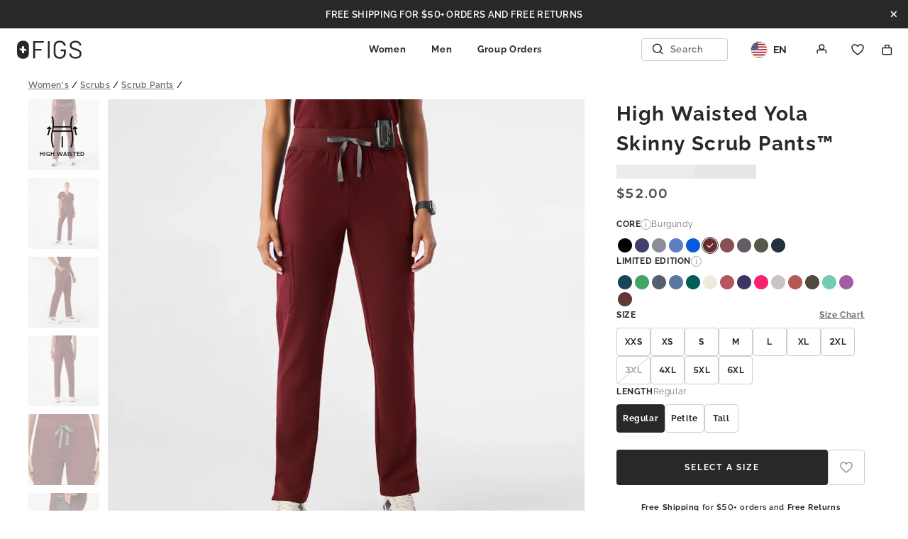

--- FILE ---
content_type: text/html; charset=utf-8
request_url: https://www.wearfigs.com/products/womens-yola-high-waisted-yoga-waistband-scrub-pants?color=Burgundy
body_size: 92782
content:
<!DOCTYPE html><html lang="en-US"><head><meta charset="utf-8" data-next-head=""><meta name="viewport" content="width=device-width, initial-scale=1" data-next-head=""><meta name="theme-color" content="#282828" data-next-head=""><style type="text/css" data-next-head="">@charset 'utf-8'; 
  @font-face {
    font-family: Figs;
    src: url('/static/fonts/FIGS-regular.woff2?v=202405241048') format('woff2'), url('/static/fonts/FIGS-regular.woff?v=202405241048') format('woff');
    font-weight: 400;
    font-style: normal;
    font-display: swap;
  }

  @font-face {
    font-family: Figs;
    src: url('/static/fonts/FIGS-semi-bold.woff2?v=202405241048') format('woff2'), url('/static/fonts/FIGS-semi-bold.woff?v=202405241048') format('woff');
    font-weight: 600;
    font-style: normal;
    font-display: swap;
  }

  @font-face {
    font-family: Figs;
    src: url('/static/fonts/FIGS-semi-bold-italic.woff2?v=202405241048') format('woff2'), url('/static/fonts/FIGS-semi-bold-italic.woff?v=202405241048') format('woff');
    font-weight: 600;
    font-style: italic;
    font-display: swap;
  }

  @font-face {
    font-family: Figs;
    src: url('/static/fonts/FIGS-bold.woff2?v=202405241048') format('woff2'), url('/static/fonts/FIGS-bold.woff?v=202405241048') format('woff');
    font-weight: 800;
    font-style: normal;
    font-display: swap;
  }

  @font-face {
    font-family: Figs;
    src: url('/static/fonts/FIGS-black.woff2?v=202405241048') format('woff2'), url('/static/fonts/FIGS-black.woff?v=202405241048') format('woff');
    font-weight: 900;
    font-style: normal;
    font-display: swap;
  }

  @font-face {
    font-family: Figs;
    src: url('/static/fonts/FIGS-black-italic.woff2?v=202405241048') format('woff2'), url('/static/fonts/FIGS-black-italic.woff?v=202405241048') format('woff');
    font-weight: 900;
    font-style: italic;
    font-display: swap;
  }
</style><title data-next-head="">Women’s High Waisted Yola Skinny Scrub Pants™ - Burgundy · FIGS</title><link rel="canonical" href="https://www.wearfigs.com/products/womens-yola-high-waisted-yoga-waistband-scrub-pants" data-next-head=""><meta name="description" content="Shop the High Waisted Yola Skinny Scrub Pants™ from FIGS! High waisted, straight leg, eleven pockets. You deserve awesome scrubs. 
" data-next-head=""><meta property="fb:app_id" content="2608783789444248" data-next-head=""><meta property="og:title" content="Women’s High Waisted Yola Skinny Scrub Pants™ - Burgundy · FIGS" data-next-head=""><meta property="og:type" content="website" data-next-head=""><meta property="og:image" content="https://cdn.shopify.com/s/files/1/0139/8942/files/Q4_2024_11_BURGUNDY_HWYOLA_TAYLOR_0958.jpg?v=1758633352" data-next-head=""><meta property="og:url" content="https://www.wearfigs.com/products/womens-yola-high-waisted-yoga-waistband-scrub-pants" data-next-head=""><meta property="og:description" content="Shop the High Waisted Yola Skinny Scrub Pants™ from FIGS! High waisted, straight leg, eleven pockets. You deserve awesome scrubs. 
" data-next-head=""><meta property="og:locale" content="en_US" data-next-head=""><meta property="og:site_name" content="FIGS" data-next-head=""><meta name="twitter:card" content="summary_large_image" data-next-head=""><meta name="twitter:site" content="@wearfigs" data-next-head=""><meta name="twitter:image:alt" content="Skinny Scrub Pants™" data-next-head=""><link rel="alternate" hreflang="x-default" href="https://www.wearfigs.com/products/womens-yola-high-waisted-yoga-waistband-scrub-pants" data-next-head=""><link rel="alternate" hreflang="en-AE" href="https://www.wearfigs.com/en-AE/products/womens-yola-high-waisted-yoga-waistband-scrub-pants" data-next-head=""><link rel="alternate" hreflang="es-AR" href="https://www.wearfigs.com/es-AR/products/womens-yola-high-waisted-yoga-waistband-scrub-pants" data-next-head=""><link rel="alternate" hreflang="en-AT" href="https://www.wearfigs.com/en-AT/products/womens-yola-high-waisted-yoga-waistband-scrub-pants" data-next-head=""><link rel="alternate" hreflang="en-AU" href="https://www.wearfigs.com/en-AU/products/womens-yola-high-waisted-yoga-waistband-scrub-pants" data-next-head=""><link rel="alternate" hreflang="en-BE" href="https://www.wearfigs.com/en-BE/products/womens-yola-high-waisted-yoga-waistband-scrub-pants" data-next-head=""><link rel="alternate" hreflang="es-BO" href="https://www.wearfigs.com/es-BO/products/womens-yola-high-waisted-yoga-waistband-scrub-pants" data-next-head=""><link rel="alternate" hreflang="en-BR" href="https://www.wearfigs.com/en-BR/products/womens-yola-high-waisted-yoga-waistband-scrub-pants" data-next-head=""><link rel="alternate" hreflang="en-CA" href="https://www.wearfigs.com/en-CA/products/womens-yola-high-waisted-yoga-waistband-scrub-pants" data-next-head=""><link rel="alternate" hreflang="fr-CA" href="https://www.wearfigs.com/fr-CA/products/womens-yola-high-waisted-yoga-waistband-scrub-pants" data-next-head=""><link rel="alternate" hreflang="en-CH" href="https://www.wearfigs.com/en-CH/products/womens-yola-high-waisted-yoga-waistband-scrub-pants" data-next-head=""><link rel="alternate" hreflang="es-CL" href="https://www.wearfigs.com/es-CL/products/womens-yola-high-waisted-yoga-waistband-scrub-pants" data-next-head=""><link rel="alternate" hreflang="en-CN" href="https://www.wearfigs.com/en-CN/products/womens-yola-high-waisted-yoga-waistband-scrub-pants" data-next-head=""><link rel="alternate" hreflang="es-CO" href="https://www.wearfigs.com/es-CO/products/womens-yola-high-waisted-yoga-waistband-scrub-pants" data-next-head=""><link rel="alternate" hreflang="es-CR" href="https://www.wearfigs.com/es-CR/products/womens-yola-high-waisted-yoga-waistband-scrub-pants" data-next-head=""><link rel="alternate" hreflang="en-DE" href="https://www.wearfigs.com/en-DE/products/womens-yola-high-waisted-yoga-waistband-scrub-pants" data-next-head=""><link rel="alternate" hreflang="de-DE" href="https://www.wearfigs.com/de-DE/products/womens-yola-high-waisted-yoga-waistband-scrub-pants" data-next-head=""><link rel="alternate" hreflang="en-DK" href="https://www.wearfigs.com/en-DK/products/womens-yola-high-waisted-yoga-waistband-scrub-pants" data-next-head=""><link rel="alternate" hreflang="es-DO" href="https://www.wearfigs.com/es-DO/products/womens-yola-high-waisted-yoga-waistband-scrub-pants" data-next-head=""><link rel="alternate" hreflang="es-EC" href="https://www.wearfigs.com/es-EC/products/womens-yola-high-waisted-yoga-waistband-scrub-pants" data-next-head=""><link rel="alternate" hreflang="en-ES" href="https://www.wearfigs.com/en-ES/products/womens-yola-high-waisted-yoga-waistband-scrub-pants" data-next-head=""><link rel="alternate" hreflang="es-ES" href="https://www.wearfigs.com/es-ES/products/womens-yola-high-waisted-yoga-waistband-scrub-pants" data-next-head=""><link rel="alternate" hreflang="en-FI" href="https://www.wearfigs.com/en-FI/products/womens-yola-high-waisted-yoga-waistband-scrub-pants" data-next-head=""><link rel="alternate" hreflang="en-FR" href="https://www.wearfigs.com/en-FR/products/womens-yola-high-waisted-yoga-waistband-scrub-pants" data-next-head=""><link rel="alternate" hreflang="fr-FR" href="https://www.wearfigs.com/fr-FR/products/womens-yola-high-waisted-yoga-waistband-scrub-pants" data-next-head=""><link rel="alternate" hreflang="en-GB" href="https://www.wearfigs.com/en-GB/products/womens-yola-high-waisted-yoga-waistband-scrub-pants" data-next-head=""><link rel="alternate" hreflang="es-GT" href="https://www.wearfigs.com/es-GT/products/womens-yola-high-waisted-yoga-waistband-scrub-pants" data-next-head=""><link rel="alternate" hreflang="en-HK" href="https://www.wearfigs.com/en-HK/products/womens-yola-high-waisted-yoga-waistband-scrub-pants" data-next-head=""><link rel="alternate" hreflang="es-HN" href="https://www.wearfigs.com/es-HN/products/womens-yola-high-waisted-yoga-waistband-scrub-pants" data-next-head=""><link rel="alternate" hreflang="en-IE" href="https://www.wearfigs.com/en-IE/products/womens-yola-high-waisted-yoga-waistband-scrub-pants" data-next-head=""><link rel="alternate" hreflang="en-IL" href="https://www.wearfigs.com/en-IL/products/womens-yola-high-waisted-yoga-waistband-scrub-pants" data-next-head=""><link rel="alternate" hreflang="en-IT" href="https://www.wearfigs.com/en-IT/products/womens-yola-high-waisted-yoga-waistband-scrub-pants" data-next-head=""><link rel="alternate" hreflang="ja-JP" href="https://www.wearfigs.com/ja-JP/products/womens-yola-high-waisted-yoga-waistband-scrub-pants" data-next-head=""><link rel="alternate" hreflang="ko-KR" href="https://www.wearfigs.com/ko-KR/products/womens-yola-high-waisted-yoga-waistband-scrub-pants" data-next-head=""><link rel="alternate" hreflang="en-KW" href="https://www.wearfigs.com/en-KW/products/womens-yola-high-waisted-yoga-waistband-scrub-pants" data-next-head=""><link rel="alternate" hreflang="en-LU" href="https://www.wearfigs.com/en-LU/products/womens-yola-high-waisted-yoga-waistband-scrub-pants" data-next-head=""><link rel="alternate" hreflang="en-MO" href="https://www.wearfigs.com/en-MO/products/womens-yola-high-waisted-yoga-waistband-scrub-pants" data-next-head=""><link rel="alternate" hreflang="es-MX" href="https://www.wearfigs.com/es-MX/products/womens-yola-high-waisted-yoga-waistband-scrub-pants" data-next-head=""><link rel="alternate" hreflang="es-NI" href="https://www.wearfigs.com/es-NI/products/womens-yola-high-waisted-yoga-waistband-scrub-pants" data-next-head=""><link rel="alternate" hreflang="en-NL" href="https://www.wearfigs.com/en-NL/products/womens-yola-high-waisted-yoga-waistband-scrub-pants" data-next-head=""><link rel="alternate" hreflang="en-NO" href="https://www.wearfigs.com/en-NO/products/womens-yola-high-waisted-yoga-waistband-scrub-pants" data-next-head=""><link rel="alternate" hreflang="en-NZ" href="https://www.wearfigs.com/en-NZ/products/womens-yola-high-waisted-yoga-waistband-scrub-pants" data-next-head=""><link rel="alternate" hreflang="es-PA" href="https://www.wearfigs.com/es-PA/products/womens-yola-high-waisted-yoga-waistband-scrub-pants" data-next-head=""><link rel="alternate" hreflang="es-PE" href="https://www.wearfigs.com/es-PE/products/womens-yola-high-waisted-yoga-waistband-scrub-pants" data-next-head=""><link rel="alternate" hreflang="en-PH" href="https://www.wearfigs.com/en-PH/products/womens-yola-high-waisted-yoga-waistband-scrub-pants" data-next-head=""><link rel="alternate" hreflang="en-PL" href="https://www.wearfigs.com/en-PL/products/womens-yola-high-waisted-yoga-waistband-scrub-pants" data-next-head=""><link rel="alternate" hreflang="en-PT" href="https://www.wearfigs.com/en-PT/products/womens-yola-high-waisted-yoga-waistband-scrub-pants" data-next-head=""><link rel="alternate" hreflang="es-PY" href="https://www.wearfigs.com/es-PY/products/womens-yola-high-waisted-yoga-waistband-scrub-pants" data-next-head=""><link rel="alternate" hreflang="en-SA" href="https://www.wearfigs.com/en-SA/products/womens-yola-high-waisted-yoga-waistband-scrub-pants" data-next-head=""><link rel="alternate" hreflang="en-SE" href="https://www.wearfigs.com/en-SE/products/womens-yola-high-waisted-yoga-waistband-scrub-pants" data-next-head=""><link rel="alternate" hreflang="en-SG" href="https://www.wearfigs.com/en-SG/products/womens-yola-high-waisted-yoga-waistband-scrub-pants" data-next-head=""><link rel="alternate" hreflang="es-SV" href="https://www.wearfigs.com/es-SV/products/womens-yola-high-waisted-yoga-waistband-scrub-pants" data-next-head=""><link rel="alternate" hreflang="en-TW" href="https://www.wearfigs.com/en-TW/products/womens-yola-high-waisted-yoga-waistband-scrub-pants" data-next-head=""><link rel="alternate" hreflang="en-US" href="https://www.wearfigs.com/en-US/products/womens-yola-high-waisted-yoga-waistband-scrub-pants" data-next-head=""><link rel="alternate" hreflang="es-US" href="https://www.wearfigs.com/es-US/products/womens-yola-high-waisted-yoga-waistband-scrub-pants" data-next-head=""><link rel="alternate" hreflang="es-UY" href="https://www.wearfigs.com/es-UY/products/womens-yola-high-waisted-yoga-waistband-scrub-pants" data-next-head=""><link rel="alternate" hreflang="es-VE" href="https://www.wearfigs.com/es-VE/products/womens-yola-high-waisted-yoga-waistband-scrub-pants" data-next-head=""><link rel="alternate" hreflang="en-BH" href="https://www.wearfigs.com/en-BH/products/womens-yola-high-waisted-yoga-waistband-scrub-pants" data-next-head=""><link rel="alternate" hreflang="en-EG" href="https://www.wearfigs.com/en-EG/products/womens-yola-high-waisted-yoga-waistband-scrub-pants" data-next-head=""><link rel="alternate" hreflang="en-GH" href="https://www.wearfigs.com/en-GH/products/womens-yola-high-waisted-yoga-waistband-scrub-pants" data-next-head=""><link rel="alternate" hreflang="en-JO" href="https://www.wearfigs.com/en-JO/products/womens-yola-high-waisted-yoga-waistband-scrub-pants" data-next-head=""><link rel="alternate" hreflang="en-KE" href="https://www.wearfigs.com/en-KE/products/womens-yola-high-waisted-yoga-waistband-scrub-pants" data-next-head=""><link rel="alternate" hreflang="en-LB" href="https://www.wearfigs.com/en-LB/products/womens-yola-high-waisted-yoga-waistband-scrub-pants" data-next-head=""><link rel="alternate" hreflang="en-MA" href="https://www.wearfigs.com/en-MA/products/womens-yola-high-waisted-yoga-waistband-scrub-pants" data-next-head=""><link rel="alternate" hreflang="en-OM" href="https://www.wearfigs.com/en-OM/products/womens-yola-high-waisted-yoga-waistband-scrub-pants" data-next-head=""><link rel="alternate" hreflang="en-PK" href="https://www.wearfigs.com/en-PK/products/womens-yola-high-waisted-yoga-waistband-scrub-pants" data-next-head=""><link rel="alternate" hreflang="en-QA" href="https://www.wearfigs.com/en-QA/products/womens-yola-high-waisted-yoga-waistband-scrub-pants" data-next-head=""><link rel="alternate" hreflang="en-ZA" href="https://www.wearfigs.com/en-ZA/products/womens-yola-high-waisted-yoga-waistband-scrub-pants" data-next-head=""><link rel="apple-touch-icon" href="//cdn.shopify.com/s/files/1/0139/8942/files/figs_logo_64x64_1.png"><link rel="shortcut icon" href="//cdn.shopify.com/s/files/1/0139/8942/files/figs_logo_64x64_1.png"><script defer="" nomodule="" src="/_next/static/chunks/polyfills-42372ed130431b0a.js"></script><script id="onetrust-stub-script" src="https://cdn.cookielaw.org/scripttemplates/otSDKStub.js" data-domain-script="5f6fbb5a-ed5e-4087-8c32-2c813aa00c2a" defer="" data-nscript="beforeInteractive"></script><script src="/_next/static/chunks/webpack-4b3163a3df627194.js" defer=""></script><script src="/_next/static/chunks/framework-4ebbb33d965b7221.js" defer=""></script><script src="/_next/static/chunks/main-781fdf3da280459f.js" defer=""></script><script src="/_next/static/chunks/pages/_app-4a2f3bbbf29850fb.js" defer=""></script><script src="/_next/static/chunks/2634-4bfbf871031bb0ec.js" defer=""></script><script src="/_next/static/chunks/7394-a6558b01100b6074.js" defer=""></script><script src="/_next/static/chunks/6301-cb9ffdeb996e2aa1.js" defer=""></script><script src="/_next/static/chunks/193-d3502d18b5bf164d.js" defer=""></script><script src="/_next/static/chunks/9299-68ce5d662a477669.js" defer=""></script><script src="/_next/static/chunks/2298-9d8a5e0d0b5b1732.js" defer=""></script><script src="/_next/static/chunks/4024-54b434d2996417ff.js" defer=""></script><script src="/_next/static/chunks/4701-553bd24b39edb228.js" defer=""></script><script src="/_next/static/chunks/1530-feaa59abfeef0b7b.js" defer=""></script><script src="/_next/static/chunks/6298-e7ea123b16c7145f.js" defer=""></script><script src="/_next/static/chunks/2999-78a0b31163d0187d.js" defer=""></script><script src="/_next/static/chunks/8768-7b58e18b962ab869.js" defer=""></script><script src="/_next/static/chunks/9557-427015743ae2c655.js" defer=""></script><script src="/_next/static/chunks/1979-7f61c6a33263c91d.js" defer=""></script><script src="/_next/static/chunks/5484-5ce2b4cd9d72c55a.js" defer=""></script><script src="/_next/static/chunks/7118-7fd1e87e3e751149.js" defer=""></script><script src="/_next/static/chunks/3121-fed78509d11e77d8.js" defer=""></script><script src="/_next/static/chunks/pages/products/%5Bhandle%5D-723ab97d35c01fcb.js" defer=""></script><script src="/_next/static/mW85iJqOWnFfsLv7_qfZu/_buildManifest.js" defer=""></script><script src="/_next/static/mW85iJqOWnFfsLv7_qfZu/_ssgManifest.js" defer=""></script><noscript data-n-css=""></noscript><style data-styled="" data-styled-version="6.1.13">.dAbqRo{-webkit-align-items:center;-webkit-box-align:center;-ms-flex-align:center;align-items:center;display:-webkit-box;display:-webkit-flex;display:-ms-flexbox;display:flex;-webkit-box-pack:justify;-webkit-justify-content:space-between;justify-content:space-between;outline-offset:-1px;cursor:pointer;line-height:1;letter-spacing:unset;width:100%;}/*!sc*/
data-styled.g1[id="ExpansionPanel__Summary-sc-1fznsyu-0"]{content:"dAbqRo,"}/*!sc*/
.eAeJSh{display:-ms-grid;display:grid;-webkit-transition:grid-template-rows 0.2s ease;transition:grid-template-rows 0.2s ease;-ms-grid-rows:0fr;grid-template-rows:0fr;}/*!sc*/
.eAeJSh[data-enter]{-ms-grid-rows:1fr;grid-template-rows:1fr;}/*!sc*/
.NrrRK{display:-ms-grid;display:grid;-webkit-transition:none;transition:none;-ms-grid-rows:1fr;grid-template-rows:1fr;}/*!sc*/
.NrrRK[data-enter]{-ms-grid-rows:1fr;grid-template-rows:1fr;}/*!sc*/
data-styled.g2[id="ExpansionPanel__Details-sc-1fznsyu-1"]{content:"eAeJSh,NrrRK,"}/*!sc*/
.icjDMy{overflow:hidden;padding:0;}/*!sc*/
data-styled.g3[id="ExpansionPanel__DetailsContent-sc-1fznsyu-2"]{content:"icjDMy,"}/*!sc*/
.kcQnIK{fill:currentColor;}/*!sc*/
.gZJHDU{fill:none;}/*!sc*/
data-styled.g4[id="BaseIcon__StyledIcon-sc-8v47i9-0"]{content:"kcQnIK,gZJHDU,"}/*!sc*/
.iYKyyZ{background:#E6E6E6;height:100%;width:100%;aspect-ratio:auto;position:relative;background:#E6E6E6;}/*!sc*/
.iYKyyZ::before{transform-origin:left;-webkit-animation:bWPVnE 2s ease 1s infinite both;animation:bWPVnE 2s ease 1s infinite both;background:#FFFFFF;bottom:0;content:'';display:block;left:0;position:absolute;right:0;top:0;}/*!sc*/
.gzfQlt{background:#E6E6E6;height:18px;width:140px;aspect-ratio:auto;position:relative;background:#E6E6E6;}/*!sc*/
.gzfQlt::before{transform-origin:left;-webkit-animation:bWPVnE 2s ease 1s infinite both;animation:bWPVnE 2s ease 1s infinite both;background:#FFFFFF;bottom:0;content:'';display:block;left:0;position:absolute;right:0;top:0;}/*!sc*/
.kxoIsW{background:#E6E6E6;height:98px;width:82px;aspect-ratio:auto;position:relative;background:#E6E6E6;}/*!sc*/
.kxoIsW::before{transform-origin:left;-webkit-animation:bWPVnE 2s ease 1s infinite both;animation:bWPVnE 2s ease 1s infinite both;background:#FFFFFF;bottom:0;content:'';display:block;left:0;position:absolute;right:0;top:0;}/*!sc*/
.iCMWDG{background:#E6E6E6;height:15px;width:120px;aspect-ratio:auto;position:relative;background:#E6E6E6;}/*!sc*/
.iCMWDG::before{transform-origin:left;-webkit-animation:bWPVnE 2s ease 1s infinite both;animation:bWPVnE 2s ease 1s infinite both;background:#FFFFFF;bottom:0;content:'';display:block;left:0;position:absolute;right:0;top:0;}/*!sc*/
.ckEzJk{background:#E6E6E6;height:12px;width:60px;aspect-ratio:auto;position:relative;background:#E6E6E6;}/*!sc*/
.ckEzJk::before{transform-origin:left;-webkit-animation:bWPVnE 2s ease 1s infinite both;animation:bWPVnE 2s ease 1s infinite both;background:#FFFFFF;bottom:0;content:'';display:block;left:0;position:absolute;right:0;top:0;}/*!sc*/
.buKRuV{background:#E6E6E6;height:44px;width:100%;aspect-ratio:auto;position:relative;background:#E6E6E6;}/*!sc*/
.buKRuV::before{transform-origin:left;-webkit-animation:bWPVnE 2s ease 1s infinite both;animation:bWPVnE 2s ease 1s infinite both;background:#FFFFFF;bottom:0;content:'';display:block;left:0;position:absolute;right:0;top:0;}/*!sc*/
.kFBQNx{background:#E6E6E6;height:48px;width:100%;aspect-ratio:auto;position:relative;background:#E6E6E6;}/*!sc*/
.kFBQNx::before{transform-origin:left;-webkit-animation:bWPVnE 2s ease 1s infinite both;animation:bWPVnE 2s ease 1s infinite both;background:#FFFFFF;bottom:0;content:'';display:block;left:0;position:absolute;right:0;top:0;}/*!sc*/
data-styled.g6[id="Skeleton__StyledSkeleton-sc-iepwew-0"]{content:"iYKyyZ,gzfQlt,kxoIsW,iCMWDG,ckEzJk,buKRuV,kFBQNx,"}/*!sc*/
.huqEMv{font-size:11px;font-weight:400;line-height:1.5;letter-spacing:0.05em;font-family:Figs,Raleway,sans-serif;color:inherit;}/*!sc*/
.kuRFPP{font-size:17px;font-weight:700;line-height:1.5;letter-spacing:0.05em;font-family:Figs,Raleway,sans-serif;color:inherit;}/*!sc*/
@media screen and (min-width: 812px){.kuRFPP{font-size:28px;font-weight:700;line-height:1.5;letter-spacing:0.05em;font-family:Figs,Raleway,sans-serif;}}/*!sc*/
.jCTOYI{font-size:14px;font-weight:400;line-height:1.7;letter-spacing:0.05em;font-family:Figs,Raleway,sans-serif;color:inherit;}/*!sc*/
.kRhDcU{font-size:13px;font-weight:700;line-height:1.5;letter-spacing:0.05em;font-family:Figs,Raleway,sans-serif;color:inherit;}/*!sc*/
@media screen and (min-width: 812px){.kRhDcU{font-size:14px;font-weight:700;line-height:1.5;letter-spacing:0.05em;font-family:Figs,Raleway,sans-serif;}}/*!sc*/
.hWrqVQ{font-size:13px;font-weight:700;line-height:1.5;letter-spacing:0.15em;font-family:Figs,Raleway,sans-serif;text-transform:uppercase;color:inherit;}/*!sc*/
@media screen and (min-width: 812px){.hWrqVQ{font-size:14px;font-weight:700;line-height:1.5;letter-spacing:0.15em;font-family:Figs,Raleway,sans-serif;}}/*!sc*/
.dLAXQv{font-size:13px;font-weight:400;line-height:1.7;letter-spacing:0.05em;font-family:Figs,Raleway,sans-serif;color:inherit;}/*!sc*/
.dZTHKp{font-size:13px;font-weight:600;line-height:1.7;letter-spacing:0.05em;font-family:Figs,Raleway,sans-serif;color:inherit;}/*!sc*/
data-styled.g7[id="TypeStyle__StyledTypeStyle-sc-1d7yck3-0"]{content:"huqEMv,kuRFPP,jCTOYI,kRhDcU,hWrqVQ,dLAXQv,dZTHKp,"}/*!sc*/
.clebGV{-webkit-animation:lbWRkT 0.4s ease 0s 1 both;animation:lbWRkT 0.4s ease 0s 1 both;}/*!sc*/
data-styled.g18[id="FadeIn-sc-1dtros7-0"]{content:"clebGV,"}/*!sc*/
.eFZiyO{-webkit-text-decoration:underline;text-decoration:underline;text-decoration-thickness:0.5px;text-underline-offset:1.5px;color:#707070;}/*!sc*/
.eFZiyO:hover{color:#525252;}/*!sc*/
data-styled.g29[id="Breadcrumbs__BreadcrumbLink-sc-6fqhql-0"]{content:"eFZiyO,"}/*!sc*/
.ePlkWC{display:-webkit-box;display:-webkit-flex;display:-ms-flexbox;display:flex;-webkit-box-flex-wrap:wrap;-webkit-flex-wrap:wrap;-ms-flex-wrap:wrap;flex-wrap:wrap;}/*!sc*/
data-styled.g30[id="Breadcrumbs__BreadcrumbsWrapper-sc-6fqhql-1"]{content:"ePlkWC,"}/*!sc*/
.ieuOnS{font-size:12px;font-weight:600;line-height:1.7;letter-spacing:0.05em;font-family:Figs,Raleway,sans-serif;display:-webkit-box;display:-webkit-flex;display:-ms-flexbox;display:flex;white-space:nowrap;}/*!sc*/
data-styled.g31[id="Breadcrumbs__BreadcrumbsTextLi-sc-6fqhql-2"]{content:"ieuOnS,"}/*!sc*/
.cdJIjS{border:1px solid transparent;border-radius:50%;box-sizing:border-box;-webkit-flex:0 0 auto;-ms-flex:0 0 auto;flex:0 0 auto;height:1.5em;position:relative;width:1.5em;}/*!sc*/
.FyVbR{border:1px solid #282828;border-radius:50%;box-sizing:border-box;-webkit-flex:0 0 auto;-ms-flex:0 0 auto;flex:0 0 auto;height:1.5em;position:relative;width:1.5em;}/*!sc*/
data-styled.g32[id="ColorSwatch__OuterDot-sc-1cut68z-0"]{content:"cdJIjS,FyVbR,"}/*!sc*/
.Fqlh{font-size:16px;outline:none;}/*!sc*/
@media screen and (hover: hover) and (pointer: fine){.Fqlh:hover .ColorSwatch__OuterDot-sc-1cut68z-0{border-color:#282828;cursor:pointer;}}/*!sc*/
data-styled.g33[id="ColorSwatch__Wrapper-sc-1cut68z-1"]{content:"Fqlh,"}/*!sc*/
.iDVDGe{background-color:#000000;-webkit-background-size:contain;background-size:contain;border-radius:50%;box-sizing:border-box;height:1.25em;left:50%;overflow:hidden;position:absolute;top:50%;-webkit-transform:translate(-50%,-50%);-moz-transform:translate(-50%,-50%);-ms-transform:translate(-50%,-50%);transform:translate(-50%,-50%);width:1.25em;}/*!sc*/
.iDVDGe::after{box-sizing:border-box;content:'';display:block;height:1px;left:-1px;position:absolute;top:calc(50% - 1px);-webkit-transform:rotateZ(-45deg);-moz-transform:rotateZ(-45deg);-ms-transform:rotateZ(-45deg);transform:rotateZ(-45deg);transform-origin:bottom;width:calc(100% + 2px);}/*!sc*/
.iDoeAT{background-color:#403F6F;-webkit-background-size:contain;background-size:contain;border-radius:50%;box-sizing:border-box;height:1.25em;left:50%;overflow:hidden;position:absolute;top:50%;-webkit-transform:translate(-50%,-50%);-moz-transform:translate(-50%,-50%);-ms-transform:translate(-50%,-50%);transform:translate(-50%,-50%);width:1.25em;}/*!sc*/
.iDoeAT::after{box-sizing:border-box;content:'';display:block;height:1px;left:-1px;position:absolute;top:calc(50% - 1px);-webkit-transform:rotateZ(-45deg);-moz-transform:rotateZ(-45deg);-ms-transform:rotateZ(-45deg);transform:rotateZ(-45deg);transform-origin:bottom;width:calc(100% + 2px);}/*!sc*/
.ihHWdE{background-color:#8D8D97;-webkit-background-size:contain;background-size:contain;border-radius:50%;box-sizing:border-box;height:1.25em;left:50%;overflow:hidden;position:absolute;top:50%;-webkit-transform:translate(-50%,-50%);-moz-transform:translate(-50%,-50%);-ms-transform:translate(-50%,-50%);transform:translate(-50%,-50%);width:1.25em;}/*!sc*/
.ihHWdE::after{box-sizing:border-box;content:'';display:block;height:1px;left:-1px;position:absolute;top:calc(50% - 1px);-webkit-transform:rotateZ(-45deg);-moz-transform:rotateZ(-45deg);-ms-transform:rotateZ(-45deg);transform:rotateZ(-45deg);transform-origin:bottom;width:calc(100% + 2px);}/*!sc*/
.hcRDQU{background-color:#5E7EC3;-webkit-background-size:contain;background-size:contain;border-radius:50%;box-sizing:border-box;height:1.25em;left:50%;overflow:hidden;position:absolute;top:50%;-webkit-transform:translate(-50%,-50%);-moz-transform:translate(-50%,-50%);-ms-transform:translate(-50%,-50%);transform:translate(-50%,-50%);width:1.25em;}/*!sc*/
.hcRDQU::after{box-sizing:border-box;content:'';display:block;height:1px;left:-1px;position:absolute;top:calc(50% - 1px);-webkit-transform:rotateZ(-45deg);-moz-transform:rotateZ(-45deg);-ms-transform:rotateZ(-45deg);transform:rotateZ(-45deg);transform-origin:bottom;width:calc(100% + 2px);}/*!sc*/
.bAsZpq{background-color:#095BDB;-webkit-background-size:contain;background-size:contain;border-radius:50%;box-sizing:border-box;height:1.25em;left:50%;overflow:hidden;position:absolute;top:50%;-webkit-transform:translate(-50%,-50%);-moz-transform:translate(-50%,-50%);-ms-transform:translate(-50%,-50%);transform:translate(-50%,-50%);width:1.25em;}/*!sc*/
.bAsZpq::after{box-sizing:border-box;content:'';display:block;height:1px;left:-1px;position:absolute;top:calc(50% - 1px);-webkit-transform:rotateZ(-45deg);-moz-transform:rotateZ(-45deg);-ms-transform:rotateZ(-45deg);transform:rotateZ(-45deg);transform-origin:bottom;width:calc(100% + 2px);}/*!sc*/
.ipuSVs{background-color:#692A2D;-webkit-background-size:contain;background-size:contain;border-radius:50%;box-sizing:border-box;height:1.25em;left:50%;overflow:hidden;position:absolute;top:50%;-webkit-transform:translate(-50%,-50%);-moz-transform:translate(-50%,-50%);-ms-transform:translate(-50%,-50%);transform:translate(-50%,-50%);width:1.25em;}/*!sc*/
.ipuSVs::after{box-sizing:border-box;content:'';display:block;height:1px;left:-1px;position:absolute;top:calc(50% - 1px);-webkit-transform:rotateZ(-45deg);-moz-transform:rotateZ(-45deg);-ms-transform:rotateZ(-45deg);transform:rotateZ(-45deg);transform-origin:bottom;width:calc(100% + 2px);}/*!sc*/
.gDoIdw{background-color:#885157;-webkit-background-size:contain;background-size:contain;border-radius:50%;box-sizing:border-box;height:1.25em;left:50%;overflow:hidden;position:absolute;top:50%;-webkit-transform:translate(-50%,-50%);-moz-transform:translate(-50%,-50%);-ms-transform:translate(-50%,-50%);transform:translate(-50%,-50%);width:1.25em;}/*!sc*/
.gDoIdw::after{box-sizing:border-box;content:'';display:block;height:1px;left:-1px;position:absolute;top:calc(50% - 1px);-webkit-transform:rotateZ(-45deg);-moz-transform:rotateZ(-45deg);-ms-transform:rotateZ(-45deg);transform:rotateZ(-45deg);transform-origin:bottom;width:calc(100% + 2px);}/*!sc*/
.ETjoy{background-color:#645B67;-webkit-background-size:contain;background-size:contain;border-radius:50%;box-sizing:border-box;height:1.25em;left:50%;overflow:hidden;position:absolute;top:50%;-webkit-transform:translate(-50%,-50%);-moz-transform:translate(-50%,-50%);-ms-transform:translate(-50%,-50%);transform:translate(-50%,-50%);width:1.25em;}/*!sc*/
.ETjoy::after{box-sizing:border-box;content:'';display:block;height:1px;left:-1px;position:absolute;top:calc(50% - 1px);-webkit-transform:rotateZ(-45deg);-moz-transform:rotateZ(-45deg);-ms-transform:rotateZ(-45deg);transform:rotateZ(-45deg);transform-origin:bottom;width:calc(100% + 2px);}/*!sc*/
.bXcLhX{background-color:#56584C;-webkit-background-size:contain;background-size:contain;border-radius:50%;box-sizing:border-box;height:1.25em;left:50%;overflow:hidden;position:absolute;top:50%;-webkit-transform:translate(-50%,-50%);-moz-transform:translate(-50%,-50%);-ms-transform:translate(-50%,-50%);transform:translate(-50%,-50%);width:1.25em;}/*!sc*/
.bXcLhX::after{box-sizing:border-box;content:'';display:block;height:1px;left:-1px;position:absolute;top:calc(50% - 1px);-webkit-transform:rotateZ(-45deg);-moz-transform:rotateZ(-45deg);-ms-transform:rotateZ(-45deg);transform:rotateZ(-45deg);transform-origin:bottom;width:calc(100% + 2px);}/*!sc*/
.jgTekE{background-color:#24323F;-webkit-background-size:contain;background-size:contain;border-radius:50%;box-sizing:border-box;height:1.25em;left:50%;overflow:hidden;position:absolute;top:50%;-webkit-transform:translate(-50%,-50%);-moz-transform:translate(-50%,-50%);-ms-transform:translate(-50%,-50%);transform:translate(-50%,-50%);width:1.25em;}/*!sc*/
.jgTekE::after{box-sizing:border-box;content:'';display:block;height:1px;left:-1px;position:absolute;top:calc(50% - 1px);-webkit-transform:rotateZ(-45deg);-moz-transform:rotateZ(-45deg);-ms-transform:rotateZ(-45deg);transform:rotateZ(-45deg);transform-origin:bottom;width:calc(100% + 2px);}/*!sc*/
.fvTSdm{background-color:#18455A;-webkit-background-size:contain;background-size:contain;border-radius:50%;box-sizing:border-box;height:1.25em;left:50%;overflow:hidden;position:absolute;top:50%;-webkit-transform:translate(-50%,-50%);-moz-transform:translate(-50%,-50%);-ms-transform:translate(-50%,-50%);transform:translate(-50%,-50%);width:1.25em;}/*!sc*/
.fvTSdm::after{box-sizing:border-box;content:'';display:block;height:1px;left:-1px;position:absolute;top:calc(50% - 1px);-webkit-transform:rotateZ(-45deg);-moz-transform:rotateZ(-45deg);-ms-transform:rotateZ(-45deg);transform:rotateZ(-45deg);transform-origin:bottom;width:calc(100% + 2px);}/*!sc*/
.hTasRL{background-color:#42A561;-webkit-background-size:contain;background-size:contain;border-radius:50%;box-sizing:border-box;height:1.25em;left:50%;overflow:hidden;position:absolute;top:50%;-webkit-transform:translate(-50%,-50%);-moz-transform:translate(-50%,-50%);-ms-transform:translate(-50%,-50%);transform:translate(-50%,-50%);width:1.25em;}/*!sc*/
.hTasRL::after{box-sizing:border-box;content:'';display:block;height:1px;left:-1px;position:absolute;top:calc(50% - 1px);-webkit-transform:rotateZ(-45deg);-moz-transform:rotateZ(-45deg);-ms-transform:rotateZ(-45deg);transform:rotateZ(-45deg);transform-origin:bottom;width:calc(100% + 2px);}/*!sc*/
.bROVWP{background-color:#585E6F;-webkit-background-size:contain;background-size:contain;border-radius:50%;box-sizing:border-box;height:1.25em;left:50%;overflow:hidden;position:absolute;top:50%;-webkit-transform:translate(-50%,-50%);-moz-transform:translate(-50%,-50%);-ms-transform:translate(-50%,-50%);transform:translate(-50%,-50%);width:1.25em;}/*!sc*/
.bROVWP::after{box-sizing:border-box;content:'';display:block;height:1px;left:-1px;position:absolute;top:calc(50% - 1px);-webkit-transform:rotateZ(-45deg);-moz-transform:rotateZ(-45deg);-ms-transform:rotateZ(-45deg);transform:rotateZ(-45deg);transform-origin:bottom;width:calc(100% + 2px);}/*!sc*/
.DSDKL{background-color:#5979A2;-webkit-background-size:contain;background-size:contain;border-radius:50%;box-sizing:border-box;height:1.25em;left:50%;overflow:hidden;position:absolute;top:50%;-webkit-transform:translate(-50%,-50%);-moz-transform:translate(-50%,-50%);-ms-transform:translate(-50%,-50%);transform:translate(-50%,-50%);width:1.25em;}/*!sc*/
.DSDKL::after{box-sizing:border-box;content:'';display:block;height:1px;left:-1px;position:absolute;top:calc(50% - 1px);-webkit-transform:rotateZ(-45deg);-moz-transform:rotateZ(-45deg);-ms-transform:rotateZ(-45deg);transform:rotateZ(-45deg);transform-origin:bottom;width:calc(100% + 2px);}/*!sc*/
.iKwHGu{background-color:#005F56;-webkit-background-size:contain;background-size:contain;border-radius:50%;box-sizing:border-box;height:1.25em;left:50%;overflow:hidden;position:absolute;top:50%;-webkit-transform:translate(-50%,-50%);-moz-transform:translate(-50%,-50%);-ms-transform:translate(-50%,-50%);transform:translate(-50%,-50%);width:1.25em;}/*!sc*/
.iKwHGu::after{box-sizing:border-box;content:'';display:block;height:1px;left:-1px;position:absolute;top:calc(50% - 1px);-webkit-transform:rotateZ(-45deg);-moz-transform:rotateZ(-45deg);-ms-transform:rotateZ(-45deg);transform:rotateZ(-45deg);transform-origin:bottom;width:calc(100% + 2px);}/*!sc*/
.bEOdoj{background-color:#EFEADF;-webkit-background-size:contain;background-size:contain;border-radius:50%;box-sizing:border-box;height:1.25em;left:50%;overflow:hidden;position:absolute;top:50%;-webkit-transform:translate(-50%,-50%);-moz-transform:translate(-50%,-50%);-ms-transform:translate(-50%,-50%);transform:translate(-50%,-50%);width:1.25em;}/*!sc*/
.bEOdoj::after{box-sizing:border-box;content:'';display:block;height:1px;left:-1px;position:absolute;top:calc(50% - 1px);-webkit-transform:rotateZ(-45deg);-moz-transform:rotateZ(-45deg);-ms-transform:rotateZ(-45deg);transform:rotateZ(-45deg);transform-origin:bottom;width:calc(100% + 2px);}/*!sc*/
.hjzVsS{background-color:#B55763;-webkit-background-size:contain;background-size:contain;border-radius:50%;box-sizing:border-box;height:1.25em;left:50%;overflow:hidden;position:absolute;top:50%;-webkit-transform:translate(-50%,-50%);-moz-transform:translate(-50%,-50%);-ms-transform:translate(-50%,-50%);transform:translate(-50%,-50%);width:1.25em;}/*!sc*/
.hjzVsS::after{box-sizing:border-box;content:'';display:block;height:1px;left:-1px;position:absolute;top:calc(50% - 1px);-webkit-transform:rotateZ(-45deg);-moz-transform:rotateZ(-45deg);-ms-transform:rotateZ(-45deg);transform:rotateZ(-45deg);transform-origin:bottom;width:calc(100% + 2px);}/*!sc*/
.kqDaRK{background-color:#3E3463;-webkit-background-size:contain;background-size:contain;border-radius:50%;box-sizing:border-box;height:1.25em;left:50%;overflow:hidden;position:absolute;top:50%;-webkit-transform:translate(-50%,-50%);-moz-transform:translate(-50%,-50%);-ms-transform:translate(-50%,-50%);transform:translate(-50%,-50%);width:1.25em;}/*!sc*/
.kqDaRK::after{box-sizing:border-box;content:'';display:block;height:1px;left:-1px;position:absolute;top:calc(50% - 1px);-webkit-transform:rotateZ(-45deg);-moz-transform:rotateZ(-45deg);-ms-transform:rotateZ(-45deg);transform:rotateZ(-45deg);transform-origin:bottom;width:calc(100% + 2px);}/*!sc*/
.fZRNOl{background-color:#F9216E;-webkit-background-size:contain;background-size:contain;border-radius:50%;box-sizing:border-box;height:1.25em;left:50%;overflow:hidden;position:absolute;top:50%;-webkit-transform:translate(-50%,-50%);-moz-transform:translate(-50%,-50%);-ms-transform:translate(-50%,-50%);transform:translate(-50%,-50%);width:1.25em;}/*!sc*/
.fZRNOl::after{box-sizing:border-box;content:'';display:block;height:1px;left:-1px;position:absolute;top:calc(50% - 1px);-webkit-transform:rotateZ(-45deg);-moz-transform:rotateZ(-45deg);-ms-transform:rotateZ(-45deg);transform:rotateZ(-45deg);transform-origin:bottom;width:calc(100% + 2px);}/*!sc*/
.kLWGff{background-color:#C9C3C4;-webkit-background-size:contain;background-size:contain;border-radius:50%;box-sizing:border-box;height:1.25em;left:50%;overflow:hidden;position:absolute;top:50%;-webkit-transform:translate(-50%,-50%);-moz-transform:translate(-50%,-50%);-ms-transform:translate(-50%,-50%);transform:translate(-50%,-50%);width:1.25em;}/*!sc*/
.kLWGff::after{box-sizing:border-box;content:'';display:block;height:1px;left:-1px;position:absolute;top:calc(50% - 1px);-webkit-transform:rotateZ(-45deg);-moz-transform:rotateZ(-45deg);-ms-transform:rotateZ(-45deg);transform:rotateZ(-45deg);transform-origin:bottom;width:calc(100% + 2px);}/*!sc*/
.cQHOVJ{background-color:#B35953;-webkit-background-size:contain;background-size:contain;border-radius:50%;box-sizing:border-box;height:1.25em;left:50%;overflow:hidden;position:absolute;top:50%;-webkit-transform:translate(-50%,-50%);-moz-transform:translate(-50%,-50%);-ms-transform:translate(-50%,-50%);transform:translate(-50%,-50%);width:1.25em;}/*!sc*/
.cQHOVJ::after{box-sizing:border-box;content:'';display:block;height:1px;left:-1px;position:absolute;top:calc(50% - 1px);-webkit-transform:rotateZ(-45deg);-moz-transform:rotateZ(-45deg);-ms-transform:rotateZ(-45deg);transform:rotateZ(-45deg);transform-origin:bottom;width:calc(100% + 2px);}/*!sc*/
.bqhVOZ{background-color:#4F4A3C;-webkit-background-size:contain;background-size:contain;border-radius:50%;box-sizing:border-box;height:1.25em;left:50%;overflow:hidden;position:absolute;top:50%;-webkit-transform:translate(-50%,-50%);-moz-transform:translate(-50%,-50%);-ms-transform:translate(-50%,-50%);transform:translate(-50%,-50%);width:1.25em;}/*!sc*/
.bqhVOZ::after{box-sizing:border-box;content:'';display:block;height:1px;left:-1px;position:absolute;top:calc(50% - 1px);-webkit-transform:rotateZ(-45deg);-moz-transform:rotateZ(-45deg);-ms-transform:rotateZ(-45deg);transform:rotateZ(-45deg);transform-origin:bottom;width:calc(100% + 2px);}/*!sc*/
.iakPHE{background-color:#73CBB1;-webkit-background-size:contain;background-size:contain;border-radius:50%;box-sizing:border-box;height:1.25em;left:50%;overflow:hidden;position:absolute;top:50%;-webkit-transform:translate(-50%,-50%);-moz-transform:translate(-50%,-50%);-ms-transform:translate(-50%,-50%);transform:translate(-50%,-50%);width:1.25em;}/*!sc*/
.iakPHE::after{box-sizing:border-box;content:'';display:block;height:1px;left:-1px;position:absolute;top:calc(50% - 1px);-webkit-transform:rotateZ(-45deg);-moz-transform:rotateZ(-45deg);-ms-transform:rotateZ(-45deg);transform:rotateZ(-45deg);transform-origin:bottom;width:calc(100% + 2px);}/*!sc*/
.fmDAyd{background-color:#A25EA5;-webkit-background-size:contain;background-size:contain;border-radius:50%;box-sizing:border-box;height:1.25em;left:50%;overflow:hidden;position:absolute;top:50%;-webkit-transform:translate(-50%,-50%);-moz-transform:translate(-50%,-50%);-ms-transform:translate(-50%,-50%);transform:translate(-50%,-50%);width:1.25em;}/*!sc*/
.fmDAyd::after{box-sizing:border-box;content:'';display:block;height:1px;left:-1px;position:absolute;top:calc(50% - 1px);-webkit-transform:rotateZ(-45deg);-moz-transform:rotateZ(-45deg);-ms-transform:rotateZ(-45deg);transform:rotateZ(-45deg);transform-origin:bottom;width:calc(100% + 2px);}/*!sc*/
.cYIkTp{background-color:#613838;-webkit-background-size:contain;background-size:contain;border-radius:50%;box-sizing:border-box;height:1.25em;left:50%;overflow:hidden;position:absolute;top:50%;-webkit-transform:translate(-50%,-50%);-moz-transform:translate(-50%,-50%);-ms-transform:translate(-50%,-50%);transform:translate(-50%,-50%);width:1.25em;}/*!sc*/
.cYIkTp::after{box-sizing:border-box;content:'';display:block;height:1px;left:-1px;position:absolute;top:calc(50% - 1px);-webkit-transform:rotateZ(-45deg);-moz-transform:rotateZ(-45deg);-ms-transform:rotateZ(-45deg);transform:rotateZ(-45deg);transform-origin:bottom;width:calc(100% + 2px);}/*!sc*/
data-styled.g34[id="ColorSwatch__InnerDot-sc-1cut68z-2"]{content:"iDVDGe,iDoeAT,ihHWdE,hcRDQU,bAsZpq,ipuSVs,gDoIdw,ETjoy,bXcLhX,jgTekE,fvTSdm,hTasRL,bROVWP,DSDKL,iKwHGu,bEOdoj,hjzVsS,kqDaRK,fZRNOl,kLWGff,cQHOVJ,bqhVOZ,iakPHE,fmDAyd,cYIkTp,"}/*!sc*/
.hLVyCZ{display:none;position:absolute;z-index:1;height:100%;width:100%;left:0;top:0;}/*!sc*/
.bTkkJO{display:inline-block;position:absolute;z-index:1;height:100%;width:100%;left:0;top:0;}/*!sc*/
data-styled.g35[id="ColorSwatch__SelectedIconWrap-sc-1cut68z-3"]{content:"hLVyCZ,bTkkJO,"}/*!sc*/
.juWJlM{background-color:#000000;border-style:solid;border-color:transparent;box-sizing:border-box;height:50%;width:100%;}/*!sc*/
.juWJlM:nth-child(1){border-width:1px 1px 0 1px;border-top-left-radius:50% 100%;border-top-right-radius:50% 100%;}/*!sc*/
.juWJlM:nth-child(2){border-width:0 1px 1px 1px;border-bottom-left-radius:50% 100%;border-bottom-right-radius:50% 100%;}/*!sc*/
.sopTF{background-color:#403F6F;border-style:solid;border-color:transparent;box-sizing:border-box;height:50%;width:100%;}/*!sc*/
.sopTF:nth-child(1){border-width:1px 1px 0 1px;border-top-left-radius:50% 100%;border-top-right-radius:50% 100%;}/*!sc*/
.sopTF:nth-child(2){border-width:0 1px 1px 1px;border-bottom-left-radius:50% 100%;border-bottom-right-radius:50% 100%;}/*!sc*/
.lczfVG{background-color:#8D8D97;border-style:solid;border-color:transparent;box-sizing:border-box;height:50%;width:100%;}/*!sc*/
.lczfVG:nth-child(1){border-width:1px 1px 0 1px;border-top-left-radius:50% 100%;border-top-right-radius:50% 100%;}/*!sc*/
.lczfVG:nth-child(2){border-width:0 1px 1px 1px;border-bottom-left-radius:50% 100%;border-bottom-right-radius:50% 100%;}/*!sc*/
.flpyJK{background-color:#5E7EC3;border-style:solid;border-color:transparent;box-sizing:border-box;height:50%;width:100%;}/*!sc*/
.flpyJK:nth-child(1){border-width:1px 1px 0 1px;border-top-left-radius:50% 100%;border-top-right-radius:50% 100%;}/*!sc*/
.flpyJK:nth-child(2){border-width:0 1px 1px 1px;border-bottom-left-radius:50% 100%;border-bottom-right-radius:50% 100%;}/*!sc*/
.bXvTwc{background-color:#095BDB;border-style:solid;border-color:transparent;box-sizing:border-box;height:50%;width:100%;}/*!sc*/
.bXvTwc:nth-child(1){border-width:1px 1px 0 1px;border-top-left-radius:50% 100%;border-top-right-radius:50% 100%;}/*!sc*/
.bXvTwc:nth-child(2){border-width:0 1px 1px 1px;border-bottom-left-radius:50% 100%;border-bottom-right-radius:50% 100%;}/*!sc*/
.jxeUNm{background-color:#692A2D;border-style:solid;border-color:transparent;box-sizing:border-box;height:50%;width:100%;}/*!sc*/
.jxeUNm:nth-child(1){border-width:1px 1px 0 1px;border-top-left-radius:50% 100%;border-top-right-radius:50% 100%;}/*!sc*/
.jxeUNm:nth-child(2){border-width:0 1px 1px 1px;border-bottom-left-radius:50% 100%;border-bottom-right-radius:50% 100%;}/*!sc*/
.btHPyK{background-color:#885157;border-style:solid;border-color:transparent;box-sizing:border-box;height:50%;width:100%;}/*!sc*/
.btHPyK:nth-child(1){border-width:1px 1px 0 1px;border-top-left-radius:50% 100%;border-top-right-radius:50% 100%;}/*!sc*/
.btHPyK:nth-child(2){border-width:0 1px 1px 1px;border-bottom-left-radius:50% 100%;border-bottom-right-radius:50% 100%;}/*!sc*/
.kyeKLc{background-color:#645B67;border-style:solid;border-color:transparent;box-sizing:border-box;height:50%;width:100%;}/*!sc*/
.kyeKLc:nth-child(1){border-width:1px 1px 0 1px;border-top-left-radius:50% 100%;border-top-right-radius:50% 100%;}/*!sc*/
.kyeKLc:nth-child(2){border-width:0 1px 1px 1px;border-bottom-left-radius:50% 100%;border-bottom-right-radius:50% 100%;}/*!sc*/
.dyjkSB{background-color:#56584C;border-style:solid;border-color:transparent;box-sizing:border-box;height:50%;width:100%;}/*!sc*/
.dyjkSB:nth-child(1){border-width:1px 1px 0 1px;border-top-left-radius:50% 100%;border-top-right-radius:50% 100%;}/*!sc*/
.dyjkSB:nth-child(2){border-width:0 1px 1px 1px;border-bottom-left-radius:50% 100%;border-bottom-right-radius:50% 100%;}/*!sc*/
.KQHOW{background-color:#24323F;border-style:solid;border-color:transparent;box-sizing:border-box;height:50%;width:100%;}/*!sc*/
.KQHOW:nth-child(1){border-width:1px 1px 0 1px;border-top-left-radius:50% 100%;border-top-right-radius:50% 100%;}/*!sc*/
.KQHOW:nth-child(2){border-width:0 1px 1px 1px;border-bottom-left-radius:50% 100%;border-bottom-right-radius:50% 100%;}/*!sc*/
.fkKYnQ{background-color:#18455A;border-style:solid;border-color:transparent;box-sizing:border-box;height:50%;width:100%;}/*!sc*/
.fkKYnQ:nth-child(1){border-width:1px 1px 0 1px;border-top-left-radius:50% 100%;border-top-right-radius:50% 100%;}/*!sc*/
.fkKYnQ:nth-child(2){border-width:0 1px 1px 1px;border-bottom-left-radius:50% 100%;border-bottom-right-radius:50% 100%;}/*!sc*/
.fphLNl{background-color:#42A561;border-style:solid;border-color:transparent;box-sizing:border-box;height:50%;width:100%;}/*!sc*/
.fphLNl:nth-child(1){border-width:1px 1px 0 1px;border-top-left-radius:50% 100%;border-top-right-radius:50% 100%;}/*!sc*/
.fphLNl:nth-child(2){border-width:0 1px 1px 1px;border-bottom-left-radius:50% 100%;border-bottom-right-radius:50% 100%;}/*!sc*/
.kTXvQh{background-color:#585E6F;border-style:solid;border-color:transparent;box-sizing:border-box;height:50%;width:100%;}/*!sc*/
.kTXvQh:nth-child(1){border-width:1px 1px 0 1px;border-top-left-radius:50% 100%;border-top-right-radius:50% 100%;}/*!sc*/
.kTXvQh:nth-child(2){border-width:0 1px 1px 1px;border-bottom-left-radius:50% 100%;border-bottom-right-radius:50% 100%;}/*!sc*/
.dsdwmZ{background-color:#5979A2;border-style:solid;border-color:transparent;box-sizing:border-box;height:50%;width:100%;}/*!sc*/
.dsdwmZ:nth-child(1){border-width:1px 1px 0 1px;border-top-left-radius:50% 100%;border-top-right-radius:50% 100%;}/*!sc*/
.dsdwmZ:nth-child(2){border-width:0 1px 1px 1px;border-bottom-left-radius:50% 100%;border-bottom-right-radius:50% 100%;}/*!sc*/
.dCBsSs{background-color:#005F56;border-style:solid;border-color:transparent;box-sizing:border-box;height:50%;width:100%;}/*!sc*/
.dCBsSs:nth-child(1){border-width:1px 1px 0 1px;border-top-left-radius:50% 100%;border-top-right-radius:50% 100%;}/*!sc*/
.dCBsSs:nth-child(2){border-width:0 1px 1px 1px;border-bottom-left-radius:50% 100%;border-bottom-right-radius:50% 100%;}/*!sc*/
.hIYdvJ{background-color:#EFEADF;border-style:solid;border-color:transparent;box-sizing:border-box;height:50%;width:100%;}/*!sc*/
.hIYdvJ:nth-child(1){border-width:1px 1px 0 1px;border-top-left-radius:50% 100%;border-top-right-radius:50% 100%;}/*!sc*/
.hIYdvJ:nth-child(2){border-width:0 1px 1px 1px;border-bottom-left-radius:50% 100%;border-bottom-right-radius:50% 100%;}/*!sc*/
.fdDhVg{background-color:#B55763;border-style:solid;border-color:transparent;box-sizing:border-box;height:50%;width:100%;}/*!sc*/
.fdDhVg:nth-child(1){border-width:1px 1px 0 1px;border-top-left-radius:50% 100%;border-top-right-radius:50% 100%;}/*!sc*/
.fdDhVg:nth-child(2){border-width:0 1px 1px 1px;border-bottom-left-radius:50% 100%;border-bottom-right-radius:50% 100%;}/*!sc*/
.kAwLhQ{background-color:#3E3463;border-style:solid;border-color:transparent;box-sizing:border-box;height:50%;width:100%;}/*!sc*/
.kAwLhQ:nth-child(1){border-width:1px 1px 0 1px;border-top-left-radius:50% 100%;border-top-right-radius:50% 100%;}/*!sc*/
.kAwLhQ:nth-child(2){border-width:0 1px 1px 1px;border-bottom-left-radius:50% 100%;border-bottom-right-radius:50% 100%;}/*!sc*/
.iIESzj{background-color:#F9216E;border-style:solid;border-color:transparent;box-sizing:border-box;height:50%;width:100%;}/*!sc*/
.iIESzj:nth-child(1){border-width:1px 1px 0 1px;border-top-left-radius:50% 100%;border-top-right-radius:50% 100%;}/*!sc*/
.iIESzj:nth-child(2){border-width:0 1px 1px 1px;border-bottom-left-radius:50% 100%;border-bottom-right-radius:50% 100%;}/*!sc*/
.kRdEIh{background-color:#C9C3C4;border-style:solid;border-color:transparent;box-sizing:border-box;height:50%;width:100%;}/*!sc*/
.kRdEIh:nth-child(1){border-width:1px 1px 0 1px;border-top-left-radius:50% 100%;border-top-right-radius:50% 100%;}/*!sc*/
.kRdEIh:nth-child(2){border-width:0 1px 1px 1px;border-bottom-left-radius:50% 100%;border-bottom-right-radius:50% 100%;}/*!sc*/
.kiBUyP{background-color:#B35953;border-style:solid;border-color:transparent;box-sizing:border-box;height:50%;width:100%;}/*!sc*/
.kiBUyP:nth-child(1){border-width:1px 1px 0 1px;border-top-left-radius:50% 100%;border-top-right-radius:50% 100%;}/*!sc*/
.kiBUyP:nth-child(2){border-width:0 1px 1px 1px;border-bottom-left-radius:50% 100%;border-bottom-right-radius:50% 100%;}/*!sc*/
.iwXokD{background-color:#4F4A3C;border-style:solid;border-color:transparent;box-sizing:border-box;height:50%;width:100%;}/*!sc*/
.iwXokD:nth-child(1){border-width:1px 1px 0 1px;border-top-left-radius:50% 100%;border-top-right-radius:50% 100%;}/*!sc*/
.iwXokD:nth-child(2){border-width:0 1px 1px 1px;border-bottom-left-radius:50% 100%;border-bottom-right-radius:50% 100%;}/*!sc*/
.fLlMGe{background-color:#73CBB1;border-style:solid;border-color:transparent;box-sizing:border-box;height:50%;width:100%;}/*!sc*/
.fLlMGe:nth-child(1){border-width:1px 1px 0 1px;border-top-left-radius:50% 100%;border-top-right-radius:50% 100%;}/*!sc*/
.fLlMGe:nth-child(2){border-width:0 1px 1px 1px;border-bottom-left-radius:50% 100%;border-bottom-right-radius:50% 100%;}/*!sc*/
.hNtA-dj{background-color:#A25EA5;border-style:solid;border-color:transparent;box-sizing:border-box;height:50%;width:100%;}/*!sc*/
.hNtA-dj:nth-child(1){border-width:1px 1px 0 1px;border-top-left-radius:50% 100%;border-top-right-radius:50% 100%;}/*!sc*/
.hNtA-dj:nth-child(2){border-width:0 1px 1px 1px;border-bottom-left-radius:50% 100%;border-bottom-right-radius:50% 100%;}/*!sc*/
.khkSFj{background-color:#613838;border-style:solid;border-color:transparent;box-sizing:border-box;height:50%;width:100%;}/*!sc*/
.khkSFj:nth-child(1){border-width:1px 1px 0 1px;border-top-left-radius:50% 100%;border-top-right-radius:50% 100%;}/*!sc*/
.khkSFj:nth-child(2){border-width:0 1px 1px 1px;border-bottom-left-radius:50% 100%;border-bottom-right-radius:50% 100%;}/*!sc*/
data-styled.g36[id="ColorSwatch__HalfDot-sc-1cut68z-4"]{content:"juWJlM,sopTF,lczfVG,flpyJK,bXvTwc,jxeUNm,btHPyK,kyeKLc,dyjkSB,KQHOW,fkKYnQ,fphLNl,kTXvQh,dsdwmZ,dCBsSs,hIYdvJ,fdDhVg,kAwLhQ,iIESzj,kRdEIh,kiBUyP,iwXokD,fLlMGe,hNtA-dj,khkSFj,"}/*!sc*/
.eBNOrg{position:absolute;height:100%;width:100%;z-index:0;inset:0;}/*!sc*/
data-styled.g37[id="ColorSwatch__HalfDotWrap-sc-1cut68z-5"]{content:"eBNOrg,"}/*!sc*/
.dPjjIt{position:relative;width:100%;max-width:100%;object-fit:cover;background:transparent;aspect-ratio:1;}/*!sc*/
@media screen and (max-width: 359px){.dPjjIt{aspect-ratio:null;}}/*!sc*/
@media screen and (min-width: 812px){.dPjjIt{aspect-ratio:1;}}/*!sc*/
.qZHSD{position:relative;width:100%;max-width:100%;object-fit:cover;background:#E6E6E6;aspect-ratio:1;}/*!sc*/
@media screen and (max-width: 359px){.qZHSD{aspect-ratio:null;}}/*!sc*/
@media screen and (min-width: 812px){.qZHSD{aspect-ratio:1;}}/*!sc*/
.buUWST{position:relative;width:100%;max-width:100%;object-fit:cover;background:#E6E6E6;aspect-ratio:2;}/*!sc*/
@media screen and (max-width: 359px){.buUWST{aspect-ratio:null;}}/*!sc*/
@media screen and (min-width: 812px){.buUWST{aspect-ratio:2;}}/*!sc*/
.hpiOBX{position:relative;width:100%;max-width:100%;object-fit:cover;background:transparent;}/*!sc*/
data-styled.g48[id="Image__ResponsiveImage-sc-hhmhcc-0"]{content:"dPjjIt,qZHSD,buUWST,hpiOBX,"}/*!sc*/
.dUKPwi{position:relative;display:inline-block;width:100%;max-width:100%;}/*!sc*/
.dUKPwi .Image__ResponsiveImage-sc-hhmhcc-0{background:transparent;}/*!sc*/
data-styled.g49[id="Image__ResponsiveImageWrapper-sc-hhmhcc-1"]{content:"dUKPwi,"}/*!sc*/
.knEsqv{position:relative;background:#E6E6E6;position:absolute;inset:0px;-webkit-transition:opacity 0.4s ease;transition:opacity 0.4s ease;-webkit-animation-play-state:running;animation-play-state:running;}/*!sc*/
.knEsqv::before{transform-origin:left;-webkit-animation:bWPVnE 2s ease 1s infinite both;animation:bWPVnE 2s ease 1s infinite both;background:#FFFFFF;bottom:0;content:'';display:block;left:0;position:absolute;right:0;top:0;}/*!sc*/
.knEsqv::after,.knEsqv::before{-webkit-animation-play-state:running;animation-play-state:running;}/*!sc*/
data-styled.g50[id="Image__ResponsiveImageSkeleton-sc-hhmhcc-2"]{content:"knEsqv,"}/*!sc*/
.cFTOTh{font-family:Figs,Raleway,sans-serif;font-size:13px;font-weight:400;letter-spacing:0.6px;line-height:20px;text-align:center;}/*!sc*/
@media screen and (min-width: 812px){.cFTOTh{font-size:13px;font-weight:400;letter-spacing:0.6px;line-height:20px;}}/*!sc*/
data-styled.g59[id="DeprecatedText__StyledText-sc-k2bxb-0"]{content:"cFTOTh,"}/*!sc*/
.kcjLvA{min-width:38px;background-color:white;border:1px solid #CCCCCC;border-radius:4px;color:#282828;cursor:pointer;font-size:12px;font-weight:bold;min-height:38px;letter-spacing:0.6px;margin-top:0;margin-bottom:8px;-webkit-margin-start:0;margin-inline-start:0;-webkit-margin-end:8px;margin-inline-end:8px;padding:0 8px;position:relative;text-align:center;transition-property:background-color,border-color,color;transition-duration:0.2s;transition-timing-function:ease;overflow:hidden;outline:none;outline-color:#285AD3;outline-offset:calc(4px / 2);outline-width:calc(4px / 2);}/*!sc*/
.kcjLvA::after{background:none;border:1px solid transparent;border-radius:4px;content:'';display:block;min-height:38px;left:-1px;position:absolute;top:-1px;width:100%;}/*!sc*/
.kcjLvA:hover,.kcjLvA:focus{background-color:#F5F5F5;}/*!sc*/
.kcjLvA:focus-visible{outline-style:solid;}/*!sc*/
.dCNbLU{min-width:38px;background-color:white;border:1px solid #CCCCCC;border-radius:4px;color:#A3A3A3;cursor:pointer;font-size:12px;font-weight:bold;min-height:38px;letter-spacing:0.6px;margin-top:0;margin-bottom:8px;-webkit-margin-start:0;margin-inline-start:0;-webkit-margin-end:8px;margin-inline-end:8px;padding:0 8px;position:relative;text-align:center;transition-property:background-color,border-color,color;transition-duration:0.2s;transition-timing-function:ease;overflow:hidden;outline:none;outline-color:#285AD3;outline-offset:calc(4px / 2);outline-width:calc(4px / 2);}/*!sc*/
.dCNbLU::after{background:linear-gradient(
      to top left,
      rgba(0, 0, 0, 0) 0%,
      rgba(0, 0, 0, 0) calc(50% - 0.75px),
      #CCCCCC 50%,
      rgba(0, 0, 0, 0) calc(50% + 0.75px),
      rgba(0, 0, 0, 0) 100%
    );border:1px solid transparent;border-radius:4px;content:'';display:block;min-height:38px;left:-1px;position:absolute;top:-1px;width:100%;}/*!sc*/
.dCNbLU:hover,.dCNbLU:focus{background-color:#F5F5F5;}/*!sc*/
.dCNbLU:focus-visible{outline-style:solid;}/*!sc*/
.ikJKkm{min-width:38px;background-color:#282828;border:1px solid #282828;border-radius:4px;color:white;cursor:pointer;font-size:12px;font-weight:bold;min-height:38px;letter-spacing:0.6px;margin-top:0;margin-bottom:8px;-webkit-margin-start:0;margin-inline-start:0;-webkit-margin-end:8px;margin-inline-end:8px;padding:0 8px;position:relative;text-align:center;transition-property:background-color,border-color,color;transition-duration:0.2s;transition-timing-function:ease;overflow:hidden;outline:none;outline-color:#285AD3;outline-offset:calc(4px / 2);outline-width:calc(4px / 2);}/*!sc*/
.ikJKkm::after{background:none;border:1px solid transparent;border-radius:4px;content:'';display:block;min-height:38px;left:-1px;position:absolute;top:-1px;width:100%;}/*!sc*/
.ikJKkm:focus-visible{outline-style:solid;}/*!sc*/
data-styled.g79[id="SelectorButton__Body-sc-fcv82-0"]{content:"kcjLvA,dCNbLU,ikJKkm,"}/*!sc*/
.gjkBYd{height:40px;width:40px;border-radius:50%;margin:4px auto;background-color:#A3A3A3;}/*!sc*/
data-styled.g81[id="FlagIconImage__StyledFlagIconImage-sc-6e4uk1-0"]{content:"gjkBYd,"}/*!sc*/
.iNDHDx{width:50px;aspect-ratio:18/16;position:relative;display:-webkit-inline-box;display:-webkit-inline-flex;display:-ms-inline-flexbox;display:inline-flex;-webkit-align-items:center;-webkit-box-align:center;-ms-flex-align:center;align-items:center;-webkit-box-pack:center;-ms-flex-pack:center;-webkit-justify-content:center;justify-content:center;padding:4px;-webkit-tap-highlight-color:transparent;outline:none;outline-color:#285AD3;outline-offset:calc(4px / 2);outline-width:calc(4px / 2);color:#282828;-webkit-animation:iDOhTV 0.25s ease-in-out 1;animation:iDOhTV 0.25s ease-in-out 1;-webkit-transition:0.2s ease-out -webkit-transform,0.15s ease-out opacity;transition:0.2s ease-out transform,0.15s ease-out opacity;transform-origin:center;}/*!sc*/
.iNDHDx:focus-visible{outline-style:solid;}/*!sc*/
.iNDHDx:hover{-webkit-transform:scale(1.125);-moz-transform:scale(1.125);-ms-transform:scale(1.125);transform:scale(1.125);}/*!sc*/
.iNDHDx[aria-disabled]{opacity:0.5;pointer-events:none;}/*!sc*/
.iNDHDx >*{-webkit-flex-basis:auto;-ms-flex-preferred-size:auto;flex-basis:auto;-webkit-box-flex:0;-webkit-flex-grow:0;-ms-flex-positive:0;flex-grow:0;-webkit-flex-shrink:0;-ms-flex-negative:0;flex-shrink:0;}/*!sc*/
data-styled.g82[id="HeartButton__Button-sc-ycfw1y-0"]{content:"iNDHDx,"}/*!sc*/
.jcuVIs{display:block;}/*!sc*/
data-styled.g83[id="HeartButton__Icon-sc-ycfw1y-1"]{content:"jcuVIs,"}/*!sc*/
.fuWRMn{-webkit-transition:0.1s ease-out opacity;transition:0.1s ease-out opacity;opacity:0;}/*!sc*/
data-styled.g84[id="HeartButton__IconFill-sc-ycfw1y-2"]{content:"fuWRMn,"}/*!sc*/
.kArgNu{display:-webkit-inline-box;display:-webkit-inline-flex;display:-ms-inline-flexbox;display:inline-flex;}/*!sc*/
data-styled.g87[id="HorizontalList__List-sc-1m7ucu3-0"]{content:"kArgNu,"}/*!sc*/
.hEZudG{display:-webkit-box;display:-webkit-flex;display:-ms-flexbox;display:flex;-webkit-align-items:center;-webkit-box-align:center;-ms-flex-align:center;align-items:center;}/*!sc*/
data-styled.g88[id="HorizontalList__ListItem-sc-1m7ucu3-1"]{content:"hEZudG,"}/*!sc*/
.jyZvvg{margin:0 0.3em 0;-webkit-user-select:none;-moz-user-select:none;-ms-user-select:none;user-select:none;display:inline-block;}/*!sc*/
data-styled.g89[id="HorizontalList__Divider-sc-1m7ucu3-2"]{content:"jyZvvg,"}/*!sc*/
.iyVAQI{color:#C41E3A;display:block;font-size:11px;letter-spacing:1px;padding-top:8px;font-weight:700;}/*!sc*/
data-styled.g95[id="Input__ErrorMessage-sc-11axkc3-3"]{content:"iyVAQI,"}/*!sc*/
.bArxId{-webkit-align-self:unset;-ms-flex-item-align:unset;-ms-grid-row-align:unset;align-self:unset;box-sizing:border-box;-webkit-box-flex:1;-webkit-flex-grow:1;-ms-flex-positive:1;flex-grow:1;margin-left:calc(100% * 0 / 12);min-width:100%;max-width:100%;padding:4px;}/*!sc*/
@media screen and (min-width: 812px){.bArxId{margin-left:calc(100% * 0 / 12);min-width:calc(100% * 6 / 12);max-width:calc(100% * 6 / 12);padding:4px;}}/*!sc*/
.biYpTN{-webkit-align-self:unset;-ms-flex-item-align:unset;-ms-grid-row-align:unset;align-self:unset;box-sizing:border-box;-webkit-box-flex:1;-webkit-flex-grow:1;-ms-flex-positive:1;flex-grow:1;margin-left:calc(100% * 0 / 12);min-width:100%;max-width:100%;padding:4px;}/*!sc*/
@media screen and (min-width: 812px){.biYpTN{margin-left:calc(100% * 0 / 12);min-width:calc(100% * 3 / 12);max-width:calc(100% * 3 / 12);padding:4px;}}/*!sc*/
data-styled.g98[id="Column-sc-1n8t7qg-0"]{content:"bArxId,biYpTN,"}/*!sc*/
.jerUws{margin:0 auto;padding:0 24px;}/*!sc*/
@media screen and (min-width: 812px){.jerUws{max-width:1920px;padding:0 72px;}}/*!sc*/
data-styled.g99[id="Grid-sc-1r3jeh7-0"]{content:"jerUws,"}/*!sc*/
.kTxEoL{display:-webkit-box;display:-webkit-flex;display:-ms-flexbox;display:flex;-webkit-box-flex-wrap:wrap;-webkit-flex-wrap:wrap;-ms-flex-wrap:wrap;flex-wrap:wrap;margin:0 -4px;width:100%;}/*!sc*/
data-styled.g100[id="Row-sc-6djx-0"]{content:"kTxEoL,"}/*!sc*/
.ciORAt{clip:rect(0 0 0 0);-webkit-clip-path:inset(50%);clip-path:inset(50%);height:1px;overflow:hidden;position:absolute;white-space:nowrap;width:1px;}/*!sc*/
data-styled.g106[id="ScreenReaderOnly-sc-hes16g-0"]{content:"ciORAt,"}/*!sc*/
.bNGIhd{height:16px;width:16px;}/*!sc*/
data-styled.g107[id="LoadingSpinner__Body-sc-248tw6-0"]{content:"bNGIhd,"}/*!sc*/
.hHVJWc{-webkit-animation:ciPGvr 2s linear infinite;animation:ciPGvr 2s linear infinite;}/*!sc*/
data-styled.g108[id="LoadingSpinner__Svg-sc-248tw6-1"]{content:"hHVJWc,"}/*!sc*/
.fXLEtR{-webkit-animation:iNeuNu 2s ease-out infinite;animation:iNeuNu 2s ease-out infinite;stroke:#707070;}/*!sc*/
data-styled.g109[id="LoadingSpinner__Circle-sc-248tw6-2"]{content:"fXLEtR,"}/*!sc*/
.ectXLs{display:contents;}/*!sc*/
data-styled.g110[id="Media__MediaAsContents-sc-3gv5wb-0"]{content:"ectXLs,"}/*!sc*/
.epdgFU{pointer-events:auto;-webkit-transition:opacity 0.4s ease;transition:opacity 0.4s ease;-webkit-animation-play-state:running;animation-play-state:running;position:absolute;inset:0px;}/*!sc*/
.epdgFU::after{content:'';display:block;padding-top:100%;}/*!sc*/
.epdgFU::after,.epdgFU::before{-webkit-animation-play-state:running;animation-play-state:running;}/*!sc*/
data-styled.g127[id="ProgressiveAsset__Skeleton-sc-1rwtd8p-3"]{content:"epdgFU,"}/*!sc*/
.bVSaeV{height:6px;width:100%;}/*!sc*/
data-styled.g151[id="Spacer-sc-1i7kc3p-0"]{content:"bVSaeV,"}/*!sc*/
html,body,div,span,applet,object,iframe,h1,h2,h3,h4,h5,h6,p,blockquote,pre,a,abbr,acronym,address,big,cite,code,del,dfn,em,img,ins,kbd,q,s,samp,small,strike,strong,sub,sup,tt,var,b,u,i,center,dl,dt,dd,menu,ol,ul,li,fieldset,form,label,legend,table,caption,tbody,tfoot,thead,tr,th,td,article,aside,canvas,details,embed,figure,figcaption,footer,header,hgroup,main,menu,nav,output,ruby,section,summary,time,mark,audio,video{margin:0;padding:0;border:0;font-size:100%;font:inherit;vertical-align:baseline;}/*!sc*/
article,aside,details,figcaption,figure,footer,header,hgroup,main,menu,nav,section{display:block;}/*!sc*/
*[hidden]{display:none;}/*!sc*/
body{line-height:1;}/*!sc*/
menu,ol,ul{list-style:none;}/*!sc*/
blockquote,q{quotes:none;}/*!sc*/
blockquote:before,blockquote:after,q:before,q:after{content:'';content:none;}/*!sc*/
table{border-collapse:collapse;border-spacing:0;}/*!sc*/
data-styled.g162[id="sc-global-iZuFCm1"]{content:"sc-global-iZuFCm1,"}/*!sc*/
@font-face{font-family:'VarsityScriptJF';src:url('https://cdn.shopify.com/s/files/1/0139/8942/files/385F83_0_0.eot?1910856');src:url('https://cdn.shopify.com/s/files/1/0139/8942/files/385F83_0_0.eot?1910856#iefix') format('embedded-opentype'),url('https://cdn.shopify.com/s/files/1/0139/8942/files/385F83_0_0.woff2?1910867') format('woff2'),url('https://cdn.shopify.com/s/files/1/0139/8942/files/385F83_0_0.woff?1910867') format('woff'),url('https://cdn.shopify.com/s/files/1/0139/8942/files/385F83_0_0.ttf?1910867') format('truetype');}/*!sc*/
html,body{color:#282828;}/*!sc*/
body{overflow-x:hidden;}/*!sc*/
html,body,h1,h2,h3,h4,h5,h6,p{font-family:Figs,Raleway,sans-serif;letter-spacing:0.3px;-webkit-font-smoothing:antialiased;-moz-osx-font-smoothing:grayscale;}/*!sc*/
a{color:currentColor;-webkit-text-decoration:inherit;text-decoration:inherit;}/*!sc*/
img{display:block;width:100%;}/*!sc*/
img[id$='frndby_unit_loading']{width:20px;}/*!sc*/
button{background:transparent;border:0;color:currentColor;cursor:pointer;font-family:inherit;font-size:100%;margin:0;padding:0;}/*!sc*/
b,strong{font-weight:bold;}/*!sc*/
i,em{font-style:italic;}/*!sc*/
iframe#launcher{z-index:999!important;}/*!sc*/
data-styled.g163[id="sc-global-imkwOq1"]{content:"sc-global-imkwOq1,"}/*!sc*/
.jcWjAB{display:-webkit-inline-box;display:-webkit-inline-flex;display:-ms-inline-flexbox;display:inline-flex;-webkit-column-gap:0.6ch;column-gap:0.6ch;-webkit-box-flex-wrap:wrap;-webkit-flex-wrap:wrap;-ms-flex-wrap:wrap;flex-wrap:wrap;}/*!sc*/
.jcWjAB >*{-webkit-flex-shrink:0;-ms-flex-negative:0;flex-shrink:0;-webkit-box-flex:0;-webkit-flex-grow:0;-ms-flex-positive:0;flex-grow:0;-webkit-flex-basis:auto;-ms-flex-preferred-size:auto;flex-basis:auto;}/*!sc*/
data-styled.g179[id="PricingRangeclient__PricingRange-sc-91q5g4-0"]{content:"jcWjAB,"}/*!sc*/
.lndHfA{display:contents;}/*!sc*/
data-styled.g180[id="GhostProxy__Body-sc-1l27tpe-0"]{content:"lndHfA,"}/*!sc*/
*+.kANsBh{display:none;}/*!sc*/
data-styled.g181[id="GhostProxy__GhostChild-sc-1l27tpe-1"]{content:"kANsBh,"}/*!sc*/
.iUgtsu{box-sizing:border-box;margin:0 auto;max-width:1440px;padding:0 16px;width:100%;}/*!sc*/
@media screen and (min-width: 812px){.iUgtsu{padding:0 24px;padding:0 11.1%;}}/*!sc*/
data-styled.g197[id="shared-styles__PageWidthContainer-sc-1t7hjyd-0"]{content:"iUgtsu,"}/*!sc*/
.kRgWHI{display:none;}/*!sc*/
data-styled.g199[id="NavModal__HiddenCrawlableNavigationContent-sc-1e45pqd-0"]{content:"kRgWHI,"}/*!sc*/
.kjwqhs{font-weight:700;height:1px;left:-999px;overflow:hidden;position:absolute;top:auto;width:1px;z-index:-2147483647;}/*!sc*/
.kjwqhs:active,.kjwqhs:focus{background:white;border-radius:100px;border:2px #282828 solid;color:#282828;font-size:14px;height:auto;left:0;margin:10px auto;overflow:auto;padding:12px 32px;right:0;text-align:center;top:auto;width:-webkit-fit-content;width:-moz-fit-content;width:fit-content;z-index:1001;}/*!sc*/
data-styled.g200[id="SkipToMainContentLink-sc-1ly7gay-0"]{content:"kjwqhs,"}/*!sc*/
.exHcmZ{border-style:solid;border-width:0px 0px 2px;padding-bottom:2px;}/*!sc*/
data-styled.g201[id="SkipToMainContentLink__SkipToMainContentText-sc-1ly7gay-1"]{content:"exHcmZ,"}/*!sc*/
.lalmeK{background:#FFFFFF;color:#282828;margin:0 auto;max-width:100%;padding:0;width:100%;}/*!sc*/
data-styled.g217[id="Accordion__List-sc-ljsnzz-0"]{content:"lalmeK,"}/*!sc*/
.iCqvma{color:#282828;-webkit-align-items:center;-webkit-box-align:center;-ms-flex-align:center;align-items:center;background:#FFFFFF;padding:24px;width:100%;-webkit-transition:none;transition:none;}/*!sc*/
.iCqvma:hover{color:red;}/*!sc*/
.iCqvma[aria-expanded='true']{background:#FFFFFF;}/*!sc*/
.iCqvma:hover{color:#525252;}/*!sc*/
data-styled.g218[id="Accordion__Summary-sc-ljsnzz-1"]{content:"iCqvma,"}/*!sc*/
.dWWzdo{color:inherit;-webkit-flex-basis:95%;-ms-flex-preferred-size:95%;flex-basis:95%;}/*!sc*/
data-styled.g219[id="Accordion__Header-sc-ljsnzz-2"]{content:"dWWzdo,"}/*!sc*/
.imTGrm{-webkit-flex-basis:5%;-ms-flex-preferred-size:5%;flex-basis:5%;text-align:right;}/*!sc*/
data-styled.g220[id="Accordion__HeaderControl-sc-ljsnzz-3"]{content:"imTGrm,"}/*!sc*/
.gPaTUP{background:#FFFFFF;padding-left:24px;padding-right:24px;padding-bottom:0;-webkit-transition:none;transition:none;}/*!sc*/
.gPaTUP *{-webkit-transition:none;transition:none;opacity:0;}/*!sc*/
.gPaTUP[data-enter]{background:#FFFFFF;padding-bottom:24px;}/*!sc*/
.gPaTUP[data-enter] *{opacity:1;}/*!sc*/
@media screen and (min-width: 812px){.gPaTUP{padding-left:0;padding-right:0;}}/*!sc*/
data-styled.g222[id="Accordion__Details-sc-ljsnzz-5"]{content:"gPaTUP,"}/*!sc*/
.kPDAeN{border-bottom:1px solid #E6E6E6;}/*!sc*/
.kPDAeN:last-child{border-bottom:none;}/*!sc*/
data-styled.g223[id="Accordion__SectionContainer-sc-ljsnzz-6"]{content:"kPDAeN,"}/*!sc*/
.gbEEmX{font-size:12px;font-weight:700;letter-spacing:0.15em;line-height:1.7;outline:none;outline-color:#285AD3;outline-offset:calc(4px / 2);outline-width:calc(4px / 2);-webkit-align-items:center;-webkit-box-align:center;-ms-flex-align:center;align-items:center;background-color:transparent;border-color:#282828;border-radius:4px;border-style:solid;border-width:2px;color:#282828;cursor:pointer;display:-webkit-inline-box;display:-webkit-inline-flex;display:-ms-inline-flexbox;display:inline-flex;font-size:12px;-webkit-box-pack:center;-ms-flex-pack:center;-webkit-justify-content:center;justify-content:center;min-height:42px;padding:0 32px;text-transform:uppercase;-webkit-transition:background-color 0.2s,border-color 0.2s,color 0.2s;transition:background-color 0.2s,border-color 0.2s,color 0.2s;position:relative;}/*!sc*/
@media screen and (min-width: 812px){.gbEEmX{font-size:14px;}}/*!sc*/
.gbEEmX:focus-visible{outline-style:solid;}/*!sc*/
@media screen and (min-width: 812px){.gbEEmX{font-size:12px;}}/*!sc*/
@media screen and (hover: hover) and (pointer: fine){.gbEEmX:hover{background-color:rgba(128, 128, 128, 0.1);border-color:#525252;color:#000000;}}/*!sc*/
.gAKMDe{font-size:12px;font-weight:700;letter-spacing:0.15em;line-height:1.7;outline:none;outline-color:#285AD3;outline-offset:calc(4px / 2);outline-width:calc(4px / 2);-webkit-align-items:center;-webkit-box-align:center;-ms-flex-align:center;align-items:center;background-color:transparent;border-color:transparent;border-radius:4px;border-style:solid;border-width:2px;color:#282828;cursor:pointer;display:-webkit-inline-box;display:-webkit-inline-flex;display:-ms-inline-flexbox;display:inline-flex;font-size:11px;-webkit-box-pack:center;-ms-flex-pack:center;-webkit-justify-content:center;justify-content:center;min-height:32px;padding:0 32px;text-transform:uppercase;-webkit-transition:background-color 0.2s,border-color 0.2s,color 0.2s;transition:background-color 0.2s,border-color 0.2s,color 0.2s;position:relative;}/*!sc*/
@media screen and (min-width: 812px){.gAKMDe{font-size:14px;}}/*!sc*/
.gAKMDe:focus-visible{outline-style:solid;}/*!sc*/
@media screen and (min-width: 812px){.gAKMDe{font-size:12px;}}/*!sc*/
@media screen and (hover: hover) and (pointer: fine){.gAKMDe:hover{background-color:rgba(128, 128, 128, 0.1);border-color:transparent;color:#000000;}}/*!sc*/
.cOxXpU{font-size:12px;font-weight:700;letter-spacing:0.15em;line-height:1.7;outline:none;outline-color:#285AD3;outline-offset:calc(4px / 2);outline-width:calc(4px / 2);-webkit-align-items:center;-webkit-box-align:center;-ms-flex-align:center;align-items:center;background-color:#282828;border-color:#282828;border-radius:4px;border-style:solid;border-width:2px;color:#FFFFFF;cursor:pointer;display:-webkit-box;display:-webkit-flex;display:-ms-flexbox;display:flex;font-size:12px;-webkit-box-pack:center;-ms-flex-pack:center;-webkit-justify-content:center;justify-content:center;min-height:50px;padding:0 32px;text-transform:uppercase;-webkit-transition:background-color 0.2s,border-color 0.2s,color 0.2s;transition:background-color 0.2s,border-color 0.2s,color 0.2s;width:100%;width:-moz-available;width:-webkit-fill-available;width:-webkit-fill-available;width:-moz-available;width:fill-available;position:relative;}/*!sc*/
@media screen and (min-width: 812px){.cOxXpU{font-size:14px;}}/*!sc*/
.cOxXpU:focus-visible{outline-style:solid;}/*!sc*/
@media screen and (min-width: 812px){.cOxXpU{font-size:12px;}}/*!sc*/
@media screen and (hover: hover) and (pointer: fine){.cOxXpU:hover{background-color:#525252;border-color:#525252;color:#FFFFFF;}}/*!sc*/
.fxOEEp{font-size:12px;font-weight:700;letter-spacing:0.15em;line-height:1.7;outline:none;outline-color:#285AD3;outline-offset:calc(4px / 2);outline-width:calc(4px / 2);-webkit-align-items:center;-webkit-box-align:center;-ms-flex-align:center;align-items:center;background-color:transparent;border-color:transparent;border-radius:4px;border-style:solid;border-width:2px;color:#FFFFFF;cursor:pointer;display:-webkit-inline-box;display:-webkit-inline-flex;display:-ms-inline-flexbox;display:inline-flex;font-size:11px;-webkit-box-pack:center;-ms-flex-pack:center;-webkit-justify-content:center;justify-content:center;min-height:32px;padding:0 32px;text-transform:uppercase;-webkit-transition:background-color 0.2s,border-color 0.2s,color 0.2s;transition:background-color 0.2s,border-color 0.2s,color 0.2s;position:relative;}/*!sc*/
@media screen and (min-width: 812px){.fxOEEp{font-size:14px;}}/*!sc*/
.fxOEEp:focus-visible{outline-style:solid;}/*!sc*/
@media screen and (min-width: 812px){.fxOEEp{font-size:12px;}}/*!sc*/
@media screen and (hover: hover) and (pointer: fine){.fxOEEp:hover{background-color:rgba(128, 128, 128, 0.4);border-color:transparent;color:#FFFFFF;}}/*!sc*/
.ZbgOL{font-size:12px;font-weight:700;letter-spacing:0.15em;line-height:1.7;outline:none;outline-color:#285AD3;outline-offset:calc(4px / 2);outline-width:calc(4px / 2);-webkit-align-items:center;-webkit-box-align:center;-ms-flex-align:center;align-items:center;background-color:#E6E6E6;border-color:transparent;border-radius:4px;border-style:solid;border-width:2px;color:#525252;cursor:not-allowed;display:-webkit-box;display:-webkit-flex;display:-ms-flexbox;display:flex;font-size:12px;-webkit-box-pack:center;-ms-flex-pack:center;-webkit-justify-content:center;justify-content:center;min-height:50px;padding:0 32px;text-transform:uppercase;-webkit-transition:background-color 0.2s,border-color 0.2s,color 0.2s;transition:background-color 0.2s,border-color 0.2s,color 0.2s;width:100%;width:-moz-available;width:-webkit-fill-available;width:-webkit-fill-available;width:-moz-available;width:fill-available;position:relative;}/*!sc*/
@media screen and (min-width: 812px){.ZbgOL{font-size:14px;}}/*!sc*/
.ZbgOL:focus-visible{outline-style:solid;}/*!sc*/
@media screen and (min-width: 812px){.ZbgOL{font-size:12px;}}/*!sc*/
@media screen and (hover: hover) and (pointer: fine){.ZbgOL:hover{background-color:null;border-color:transparent;color:null;}}/*!sc*/
data-styled.g230[id="Button__StyledButton-sc-dy4myu-0"]{content:"gbEEmX,gAKMDe,cOxXpU,fxOEEp,ZbgOL,"}/*!sc*/
.lgoaIP{display:-webkit-inline-box;display:-webkit-inline-flex;display:-ms-inline-flexbox;display:inline-flex;-webkit-align-items:center;-webkit-box-align:center;-ms-flex-align:center;align-items:center;-webkit-box-pack:center;-ms-flex-pack:center;-webkit-justify-content:center;justify-content:center;gap:16px;margin:0px;padding:0px 16px;}/*!sc*/
data-styled.g232[id="LocaleButton__Button-sc-1kkf51e-0"]{content:"lgoaIP,"}/*!sc*/
.gexHcC{margin:8px 0px;}/*!sc*/
data-styled.g233[id="LocaleButton__TextSpan-sc-1kkf51e-1"]{content:"gexHcC,"}/*!sc*/
.cwOWfx{height:24px;width:24px;}/*!sc*/
data-styled.g234[id="LocaleButton__LocaleButtonFlagIconImage-sc-1kkf51e-2"]{content:"cwOWfx,"}/*!sc*/
.XsYps{bottom:0;left:0;right:0;-webkit-transform:translateY(100%);-moz-transform:translateY(100%);-ms-transform:translateY(100%);transform:translateY(100%);-webkit-transition:0.4s cubic-bezier(0.65, 0, 0.35, 1) all;transition:0.4s cubic-bezier(0.65, 0, 0.35, 1) all;background-color:#FFFFFF;position:fixed;z-index:1000;overflow-y:auto;width:100svw;max-height:90svh;}/*!sc*/
.XsYps[data-enter]{-webkit-transform:translateY(0);-moz-transform:translateY(0);-ms-transform:translateY(0);transform:translateY(0);}/*!sc*/
data-styled.g263[id="Drawer-sc-s9seyh-0"]{content:"XsYps,"}/*!sc*/
.kqJEwX{background-color:#FFFFFF;border-radius:3px;position:relative;z-index:1000;margin:auto;min-width:80vw;max-width:100%;box-shadow:0px 3px 5px 0px rgba(0,0,0,0.2);-webkit-transform:scale(0.975);-moz-transform:scale(0.975);-ms-transform:scale(0.975);transform:scale(0.975);opacity:0;-webkit-transition:0.125s cubic-bezier(0.65, 0, 0.35, 1) -webkit-transform,0.125s cubic-bezier(0.65, 0, 0.35, 1) opacity;transition:0.125s cubic-bezier(0.65, 0, 0.35, 1) transform,0.125s cubic-bezier(0.65, 0, 0.35, 1) opacity;}/*!sc*/
@media screen and (min-width: 812px){.kqJEwX{min-width:400px;max-width:50vw;}}/*!sc*/
.kqJEwX[data-enter]{-webkit-transform:scale(1);-moz-transform:scale(1);-ms-transform:scale(1);transform:scale(1);opacity:1;}/*!sc*/
.cAJgfy{background-color:#FFFFFF;border-radius:3px;position:relative;z-index:1000;margin:auto;min-width:80vw;max-width:100%;box-shadow:0px 3px 5px 0px rgba(0,0,0,0.2);-webkit-transform:scale(0.975);-moz-transform:scale(0.975);-ms-transform:scale(0.975);transform:scale(0.975);opacity:0;-webkit-transition:0.125s cubic-bezier(0.65, 0, 0.35, 1) -webkit-transform,0.125s cubic-bezier(0.65, 0, 0.35, 1) opacity;transition:0.125s cubic-bezier(0.65, 0, 0.35, 1) transform,0.125s cubic-bezier(0.65, 0, 0.35, 1) opacity;}/*!sc*/
@media screen and (max-width: 811px){.cAJgfy{width:100vw;border-radius:0;}}/*!sc*/
@media screen and (min-width: 812px){.cAJgfy{min-width:400px;max-width:50vw;}}/*!sc*/
.cAJgfy[data-enter]{-webkit-transform:scale(1);-moz-transform:scale(1);-ms-transform:scale(1);transform:scale(1);opacity:1;}/*!sc*/
data-styled.g266[id="Modal-sc-uaskbu-2"]{content:"kqJEwX,cAJgfy,"}/*!sc*/
.beIjIb{outline:none;outline-color:#285AD3;outline-offset:calc(4px / 2);outline-width:calc(4px / 2);}/*!sc*/
.beIjIb:focus-visible{outline-style:solid;}/*!sc*/
data-styled.g293[id="NextLink__StyledNextLink-sc-1s8xarz-0"]{content:"beIjIb,"}/*!sc*/
.hCvyut{-webkit-transition:-webkit-transform 0.1s ease,opacity 0.1s ease;transition:transform 0.1s ease,opacity 0.1s ease;opacity:0;-webkit-transform:translateY(50px) scale(0.98);-moz-transform:translateY(50px) scale(0.98);-ms-transform:translateY(50px) scale(0.98);transform:translateY(50px) scale(0.98);}/*!sc*/
.hCvyut[data-enter]{opacity:1;-webkit-transform:translateY(0px) scale(1);-moz-transform:translateY(0px) scale(1);-ms-transform:translateY(0px) scale(1);transform:translateY(0px) scale(1);}/*!sc*/
.oepGZ{-webkit-transition:-webkit-transform 0.3s ease,opacity 0.3s ease;transition:transform 0.3s ease,opacity 0.3s ease;opacity:0;-webkit-transform:translateY(50px) scale(0.98);-moz-transform:translateY(50px) scale(0.98);-ms-transform:translateY(50px) scale(0.98);transform:translateY(50px) scale(0.98);}/*!sc*/
.oepGZ[data-enter]{opacity:1;-webkit-transform:translateY(0px) scale(1);-moz-transform:translateY(0px) scale(1);-ms-transform:translateY(0px) scale(1);transform:translateY(0px) scale(1);}/*!sc*/
data-styled.g295[id="NextDialogclient__StyledDialogModal-sc-7b9v5d-1"]{content:"hCvyut,oepGZ,"}/*!sc*/
.fnOCUa{min-width:100%;min-height:30px;position:absolute;top:0;min-height:0;max-height:0;min-width:0;max-width:0;}/*!sc*/
@media screen and (min-width: 812px){.fnOCUa{min-height:40px;}}/*!sc*/
data-styled.g308[id="ToastNotificationclient__FauxPromoBar-sc-1ajqpfj-8"]{content:"fnOCUa,"}/*!sc*/
.buttonBack___1mlaL,.buttonFirst___2rhFr,.buttonLast___2yuh0,.buttonNext___2mOCa,.buttonNext___3Lm3s,.dot___3c3SI{cursor:pointer;}/*!sc*/
.image___xtQGH{display:block;width:100%;height:100%;}/*!sc*/
.spinner___27VUp{position:absolute;top:calc(50% - 15px);left:calc(50% - 15px);width:30px;height:30px;-webkit-animation-name:spin___S3UuE;animation-name:spin___S3UuE;-webkit-animation-duration:1s;animation-duration:1s;-webkit-animation-timing-function:linear;animation-timing-function:linear;-webkit-animation-iteration-count:infinite;animation-iteration-count:infinite;border:4px solid #a9a9a9;border-top-color:#000;border-radius:30px;}/*!sc*/
@-webkit-keyframes spin___S3UuE{0%{-webkit-transform:rotate(0deg);-moz-transform:rotate(0deg);-ms-transform:rotate(0deg);transform:rotate(0deg);}to{-webkit-transform:rotate(1turn);-moz-transform:rotate(1turn);-ms-transform:rotate(1turn);transform:rotate(1turn);}}/*!sc*/
@keyframes spin___S3UuE{0%{-webkit-transform:rotate(0deg);-moz-transform:rotate(0deg);-ms-transform:rotate(0deg);transform:rotate(0deg);}to{-webkit-transform:rotate(1turn);-moz-transform:rotate(1turn);-ms-transform:rotate(1turn);transform:rotate(1turn);}}/*!sc*/
.container___2O72F{position:relative;overflow:hidden;height:100%;width:100%;}/*!sc*/
.overlay___IV4qY{position:absolute;top:0;left:0;bottom:0;right:0;opacity:0;cursor:-webkit-zoom-in;cursor:zoom-in;-webkit-transition:opacity 0.3s,-webkit-transform 0.3s;transition:opacity 0.3s,transform 0.3s;}/*!sc*/
.hover___MYy31,.loading___1pvNI,.zoom___3kqYk{opacity:1;}/*!sc*/
.imageLoadingSpinnerContainer___3UIPD{position:absolute;top:0;right:0;bottom:0;left:0;background-color:#f4f4f4;}/*!sc*/
.slide___3-Nqo{position:relative;display:block;box-sizing:border-box;height:0;margin:0;list-style-type:none;}/*!sc*/
.slide___3-Nqo:focus{outline:none!important;}/*!sc*/
.slideHorizontal___1NzNV{float:left;}/*!sc*/
[dir='rtl'] .slideHorizontal___1NzNV{direction:rtl;-webkit-transform:scaleX(-1);-moz-transform:scaleX(-1);-ms-transform:scaleX(-1);transform:scaleX(-1);}/*!sc*/
.slideInner___2mfX9{position:absolute;top:0;left:0;width:100%;height:100%;}/*!sc*/
.focusRing___1airF{position:absolute;top:5px;right:5px;bottom:5px;left:5px;pointer-events:none;outline-width:5px;outline-style:solid;outline-color:Highlight;}/*!sc*/
@media (-webkit-min-device-pixel-ratio:0){.focusRing___1airF{outline-style:auto;outline-color:-webkit-focus-ring-color;}}/*!sc*/
.horizontalSlider___281Ls{position:relative;overflow:hidden;touch-action:pan-y pinch-zoom;}/*!sc*/
[dir='rtl'] .horizontalSlider___281Ls{direction:ltr;-webkit-transform:scaleX(-1);-moz-transform:scaleX(-1);-ms-transform:scaleX(-1);transform:scaleX(-1);}/*!sc*/
.horizontalSliderTray___1L-0W{overflow:hidden;width:100%;}/*!sc*/
.verticalSlider___34ZFD{position:relative;overflow:hidden;}/*!sc*/
.verticalSliderTray___267D8{overflow:hidden;}/*!sc*/
.verticalTray___12Key{float:left;}/*!sc*/
.verticalSlideTrayWrap___2nO7o{overflow:hidden;}/*!sc*/
.sliderTray___-vHFQ{display:block;list-style:none;padding:0;margin:0;}/*!sc*/
.sliderAnimation___300FY{-webkit-transition:-webkit-transform 0.5s;transition:transform 0.5s;transition-timing-function:cubic-bezier(0.645,0.045,0.355,1);will-change:transform;}/*!sc*/
.masterSpinnerContainer___1Z6hB{position:absolute;top:0;right:0;bottom:0;left:0;background-color:#f4f4f4;}/*!sc*/
.FIGS__ImageZoom-Portal .ReactModal__Overlay{opacity:0;-webkit-transition:opacity 400ms ease-in-out;transition:opacity 400ms ease-in-out;}/*!sc*/
.FIGS__ImageZoom-Portal .ReactModal__Overlay--after-open{opacity:1;}/*!sc*/
.FIGS__ImageZoom-Portal .ReactModal__Overlay--before-close{opacity:0;}/*!sc*/
.FIGS__NavModal-Portal .ReactModal__Overlay{-webkit-align-items:center;-webkit-box-align:center;-ms-flex-align:center;align-items:center;display:-webkit-box;display:-webkit-flex;display:-ms-flexbox;display:flex;-webkit-box-pack:center;-ms-flex-pack:center;-webkit-justify-content:center;justify-content:center;z-index:1000;}/*!sc*/
.FIGS__NavModal-Portal .ReactModal__Content{bottom:0;display:-webkit-box;display:-webkit-flex;display:-ms-flexbox;display:flex;-webkit-flex-direction:column;-ms-flex-direction:column;flex-direction:column;left:0;padding:0;position:absolute;right:0;top:0;}/*!sc*/
.FIGS__NavModal-Portal .ReactModal__Content .nav-modal-slides-in-from-left{-webkit-transform:translate3d(-100vw,0,0);-moz-transform:translate3d(-100vw,0,0);-ms-transform:translate3d(-100vw,0,0);transform:translate3d(-100vw,0,0);-webkit-transition:-webkit-transform 400ms ease;transition:transform 400ms ease;will-change:transform;}/*!sc*/
.FIGS__NavModal-Portal .ReactModal__Content--after-open .nav-modal-slides-in-from-left{-webkit-transform:translate3d(0,0,0);-moz-transform:translate3d(0,0,0);-ms-transform:translate3d(0,0,0);transform:translate3d(0,0,0);}/*!sc*/
.FIGS__NavModal-Portal .ReactModal__Content--before-close .nav-modal-slides-in-from-left{-webkit-transform:translate3d(-100vw,0,0);-moz-transform:translate3d(-100vw,0,0);-ms-transform:translate3d(-100vw,0,0);transform:translate3d(-100vw,0,0);}/*!sc*/
.FIGS__NavModal-Portal .ReactModal__Content [data-testid='nav-modal-content-body']{background-color:transparent;-webkit-transition:background-color 400ms ease;transition:background-color 400ms ease;}/*!sc*/
.FIGS__NavModal-Portal .ReactModal__Content--after-open [data-testid='nav-modal-content-body']{background-color:white;}/*!sc*/
.FIGS__NavModal-Portal .ReactModal__Content--before-close [data-testid='nav-modal-content-body']{background-color:transparent;}/*!sc*/
.FIGS__NavModal-Body--open{overflow:hidden;}/*!sc*/
.modal-video{cursor:pointer;height:100%;left:0;position:relative;top:0;width:100%;}/*!sc*/
.modal-video-body{display:table;height:100%;margin:0 auto;max-width:940px;width:100%;}/*!sc*/
.modal-video-inner{display:table-cell;height:100%;vertical-align:middle;width:100%;}/*!sc*/
.modal-video-movie-wrap{background:#333;height:0;padding-bottom:56.25%;position:relative;width:100%;}/*!sc*/
.modal-video-movie-wrap iframe{height:100%;left:0;position:absolute;top:0;width:100%;}/*!sc*/
.modal-video-close-btn{background:transparent;border:none;display:inline-block;height:35px;overflow:hidden;position:absolute;right:-35px;top:-35px;width:35px;z-index:100;}/*!sc*/
.modal-video-close-btn::before{-webkit-transform:rotate(45deg);-moz-transform:rotate(45deg);-ms-transform:rotate(45deg);transform:rotate(45deg);}/*!sc*/
.modal-video-close-btn::after{-webkit-transform:rotate(-45deg);-moz-transform:rotate(-45deg);-ms-transform:rotate(-45deg);transform:rotate(-45deg);}/*!sc*/
.modal-video-close-btn::before,.modal-video-close-btn::after{background:#fff;border-radius:5px;content:'';height:2px;left:0;margin-top:-6px;position:absolute;top:50%;width:100%;}/*!sc*/
.FIGS__SolidModal-Portal .ReactModal__Overlay{-webkit-align-items:center;-webkit-box-align:center;-ms-flex-align:center;align-items:center;background-color:rgba(255,255,255,0);display:-webkit-box;display:-webkit-flex;display:-ms-flexbox;display:flex;-webkit-box-pack:center;-ms-flex-pack:center;-webkit-justify-content:center;justify-content:center;-webkit-transition:background-color 400ms ease;transition:background-color 400ms ease;z-index:1000;}/*!sc*/
.FIGS__SolidModal-Portal .ReactModal__Overlay--after-open{background-color:rgba(255,255,255,1);}/*!sc*/
.FIGS__SolidModal-Portal .ReactModal__Overlay--before-close{background-color:rgba(255,255,255,0);}/*!sc*/
.FIGS__SolidModal-Portal .ReactModal__Content{bottom:0;display:-webkit-box;display:-webkit-flex;display:-ms-flexbox;display:flex;-webkit-flex-direction:column;-ms-flex-direction:column;flex-direction:column;left:0;overflow:hidden;padding:0;position:absolute;right:0;top:0;-webkit-transform:translate3d(0,100vh,0);-moz-transform:translate3d(0,100vh,0);-ms-transform:translate3d(0,100vh,0);transform:translate3d(0,100vh,0);-webkit-transition:-webkit-transform 400ms ease;transition:transform 400ms ease;}/*!sc*/
.FIGS__SolidModal-Portal .ReactModal__Content--after-open{-webkit-transform:translate3d(0,0,0);-moz-transform:translate3d(0,0,0);-ms-transform:translate3d(0,0,0);transform:translate3d(0,0,0);}/*!sc*/
.FIGS__SolidModal-Portal .ReactModal__Content--before-close{-webkit-transform:translate3d(0,100vh,0);-moz-transform:translate3d(0,100vh,0);-ms-transform:translate3d(0,100vh,0);transform:translate3d(0,100vh,0);}/*!sc*/
.FIGS__SolidModal-Body--open{overflow:hidden;}/*!sc*/
.FIGS__StandardModal-Portal .ReactModal__Overlay{-webkit-align-items:center;-webkit-box-align:center;-ms-flex-align:center;align-items:center;background-color:rgba(0,0,0,0);display:-webkit-box;display:-webkit-flex;display:-ms-flexbox;display:flex;-webkit-box-pack:center;-ms-flex-pack:center;-webkit-justify-content:center;justify-content:center;-webkit-transition:background-color 400ms ease;transition:background-color 400ms ease;z-index:1000;}/*!sc*/
.FIGS__StandardModal-Portal .ReactModal__Overlay--after-open{background-color:rgba(0,0,0,0.5);}/*!sc*/
.FIGS__StandardModal-Portal .ReactModal__Overlay--before-close{background-color:rgba(0,0,0,0);}/*!sc*/
.FIGS__StandardModal-Portal .ReactModal__Content{bottom:0;display:-webkit-box;display:-webkit-flex;display:-ms-flexbox;display:flex;-webkit-flex-direction:column;-ms-flex-direction:column;flex-direction:column;height:100%;left:0;overflow:hidden;padding:0;position:absolute;right:0;top:0;-webkit-transform:translate3d(0,100vh,0);-moz-transform:translate3d(0,100vh,0);-ms-transform:translate3d(0,100vh,0);transform:translate3d(0,100vh,0);-webkit-transition:-webkit-transform 400ms ease;transition:transform 400ms ease;width:100%;}/*!sc*/
@media screen and (min-width: 812px){.FIGS__StandardModal-Portal .ReactModal__Content{height:unset;margin:auto;position:static;max-width:1110px;width:100%;}}/*!sc*/
.FIGS__StandardModal-Portal .ReactModal__Content--after-open{-webkit-transform:translate3d(0,0,0);-moz-transform:translate3d(0,0,0);-ms-transform:translate3d(0,0,0);transform:translate3d(0,0,0);}/*!sc*/
.FIGS__StandardModal-Portal .ReactModal__Content--before-close{-webkit-transform:translate3d(0,100vh,0);-moz-transform:translate3d(0,100vh,0);-ms-transform:translate3d(0,100vh,0);transform:translate3d(0,100vh,0);}/*!sc*/
.FIGS__StandardModal-Body--open{overflow:hidden;}/*!sc*/
.FIGS_StickyAddToBag-Portal .ReactModal__Content{-webkit-animation:klhoPP 0.4s ease;animation:klhoPP 0.4s ease;opacity:0;-webkit-transform:translate3d(0,48px,0);-moz-transform:translate3d(0,48px,0);-ms-transform:translate3d(0,48px,0);transform:translate3d(0,48px,0);}/*!sc*/
.FIGS_StickyAddToBag-Portal .ReactModal__Content--after-open{opacity:1;-webkit-transform:translate3d(0,0,0);-moz-transform:translate3d(0,0,0);-ms-transform:translate3d(0,0,0);transform:translate3d(0,0,0);}/*!sc*/
.FIGS_StickyAddToBag-Portal .ReactModal__Content--before-close{opacity:0;-webkit-transform:translate3d(0,48px,0);-moz-transform:translate3d(0,48px,0);-ms-transform:translate3d(0,48px,0);transform:translate3d(0,48px,0);}/*!sc*/
.FIGS__VideoModal-Portal .ReactModal__Overlay{-webkit-align-items:center;-webkit-box-align:center;-ms-flex-align:center;align-items:center;background-color:rgba(0,0,0,0);display:-webkit-box;display:-webkit-flex;display:-ms-flexbox;display:flex;-webkit-box-pack:center;-ms-flex-pack:center;-webkit-justify-content:center;justify-content:center;-webkit-transition:background-color 400ms ease;transition:background-color 400ms ease;z-index:1000;}/*!sc*/
.FIGS__VideoModal-Portal .ReactModal__Overlay--after-open{background-color:rgba(0,0,0,1);}/*!sc*/
.FIGS__VideoModal-Portal .ReactModal__Overlay--before-close{background-color:rgba(0,0,0,0);}/*!sc*/
.FIGS__VideoModal-Portal .ReactModal__Content{bottom:0;display:-webkit-box;display:-webkit-flex;display:-ms-flexbox;display:flex;-webkit-flex-direction:column;-ms-flex-direction:column;flex-direction:column;left:0;overflow:hidden;padding:0;position:absolute;right:0;top:0;-webkit-transform:translate3d(0,100vh,0);-moz-transform:translate3d(0,100vh,0);-ms-transform:translate3d(0,100vh,0);transform:translate3d(0,100vh,0);-webkit-transition:-webkit-transform 400ms ease;transition:transform 400ms ease;}/*!sc*/
.FIGS__VideoModal-Portal .ReactModal__Content--after-open{-webkit-transform:translate3d(0,0,0);-moz-transform:translate3d(0,0,0);-ms-transform:translate3d(0,0,0);transform:translate3d(0,0,0);}/*!sc*/
.FIGS__VideoModal-Portal .ReactModal__Content--before-close{-webkit-transform:translate3d(0,100vh,0);-moz-transform:translate3d(0,100vh,0);-ms-transform:translate3d(0,100vh,0);transform:translate3d(0,100vh,0);}/*!sc*/
.FIGS__VideoModal-Body--open{overflow:hidden;}/*!sc*/
.fresnel-container{margin:0;padding:0;}/*!sc*/
@media not all and (min-width:0px) and (max-width:359.98px){.fresnel-at-xs{display:none!important;}}/*!sc*/
@media not all and (min-width:360px) and (max-width:811.98px){.fresnel-at-sm{display:none!important;}}/*!sc*/
@media not all and (min-width:812px) and (max-width:1099.98px){.fresnel-at-md{display:none!important;}}/*!sc*/
@media not all and (min-width:1100px) and (max-width:1599.98px){.fresnel-at-lg{display:none!important;}}/*!sc*/
@media not all and (min-width:1600px){.fresnel-at-xl{display:none!important;}}/*!sc*/
@media not all and (max-width:359.98px){.fresnel-lessThan-sm{display:none!important;}}/*!sc*/
@media not all and (max-width:811.98px){.fresnel-lessThan-md{display:none!important;}}/*!sc*/
@media not all and (max-width:1099.98px){.fresnel-lessThan-lg{display:none!important;}}/*!sc*/
@media not all and (max-width:1599.98px){.fresnel-lessThan-xl{display:none!important;}}/*!sc*/
@media not all and (min-width:360px){.fresnel-greaterThan-xs{display:none!important;}}/*!sc*/
@media not all and (min-width:812px){.fresnel-greaterThan-sm{display:none!important;}}/*!sc*/
@media not all and (min-width:1100px){.fresnel-greaterThan-md{display:none!important;}}/*!sc*/
@media not all and (min-width:1600px){.fresnel-greaterThan-lg{display:none!important;}}/*!sc*/
@media not all and (min-width:0px){.fresnel-greaterThanOrEqual-xs{display:none!important;}}/*!sc*/
@media not all and (min-width:360px){.fresnel-greaterThanOrEqual-sm{display:none!important;}}/*!sc*/
@media not all and (min-width:812px){.fresnel-greaterThanOrEqual-md{display:none!important;}}/*!sc*/
@media not all and (min-width:1100px){.fresnel-greaterThanOrEqual-lg{display:none!important;}}/*!sc*/
@media not all and (min-width:1600px){.fresnel-greaterThanOrEqual-xl{display:none!important;}}/*!sc*/
@media not all and (min-width:0px) and (max-width:359.98px){.fresnel-between-xs-sm{display:none!important;}}/*!sc*/
@media not all and (min-width:0px) and (max-width:811.98px){.fresnel-between-xs-md{display:none!important;}}/*!sc*/
@media not all and (min-width:0px) and (max-width:1099.98px){.fresnel-between-xs-lg{display:none!important;}}/*!sc*/
@media not all and (min-width:0px) and (max-width:1599.98px){.fresnel-between-xs-xl{display:none!important;}}/*!sc*/
@media not all and (min-width:360px) and (max-width:811.98px){.fresnel-between-sm-md{display:none!important;}}/*!sc*/
@media not all and (min-width:360px) and (max-width:1099.98px){.fresnel-between-sm-lg{display:none!important;}}/*!sc*/
@media not all and (min-width:360px) and (max-width:1599.98px){.fresnel-between-sm-xl{display:none!important;}}/*!sc*/
@media not all and (min-width:812px) and (max-width:1099.98px){.fresnel-between-md-lg{display:none!important;}}/*!sc*/
@media not all and (min-width:812px) and (max-width:1599.98px){.fresnel-between-md-xl{display:none!important;}}/*!sc*/
@media not all and (min-width:1100px) and (max-width:1599.98px){.fresnel-between-lg-xl{display:none!important;}}/*!sc*/
.body--prevent-scroll{overflow:hidden;}/*!sc*/
data-styled.g361[id="sc-global-wzghU1"]{content:"sc-global-wzghU1,"}/*!sc*/
.eGMFpC{display:-webkit-inline-box;display:-webkit-inline-flex;display:-ms-inline-flexbox;display:inline-flex;-webkit-box-pack:center;-ms-flex-pack:center;-webkit-justify-content:center;justify-content:center;-webkit-align-items:center;-webkit-box-align:center;-ms-flex-align:center;align-items:center;-webkit-column-gap:0.6ch;column-gap:0.6ch;-webkit-box-flex-wrap:wrap;-webkit-flex-wrap:wrap;-ms-flex-wrap:wrap;flex-wrap:wrap;}/*!sc*/
.eGMFpC >*{-webkit-flex-shrink:0;-ms-flex-negative:0;flex-shrink:0;-webkit-box-flex:0;-webkit-flex-grow:0;-ms-flex-positive:0;flex-grow:0;-webkit-flex-basis:auto;-ms-flex-preferred-size:auto;flex-basis:auto;}/*!sc*/
data-styled.g364[id="FormSubmitContent-sc-1o8qhjz-1"]{content:"eGMFpC,"}/*!sc*/
.eUdRVM{background-color:#E5E5E5;border-color:#E5E5E5;color:#707070;}/*!sc*/
data-styled.g366[id="CtaButton__StyledCtaButton-sc-13bkofr-0"]{content:"eUdRVM,"}/*!sc*/
.jPvesI{-webkit-margin-end:6px;margin-inline-end:6px;}/*!sc*/
data-styled.g446[id="Cart__Title-sc-1wccvym-0"]{content:"jPvesI,"}/*!sc*/
.jkaqBW{display:block;margin:8px 0px;text-align:center;}/*!sc*/
data-styled.g448[id="Cart__EmptyCartMessage-sc-1wccvym-2"]{content:"jkaqBW,"}/*!sc*/
.keaxco{padding:20px 16px;}/*!sc*/
@media screen and (min-width: 812px){.keaxco{padding:20px 40px;}}/*!sc*/
data-styled.g453[id="Cart__TotalSection-sc-1wccvym-7"]{content:"keaxco,"}/*!sc*/
.hhYmxS{color:#282828;}/*!sc*/
data-styled.g454[id="Cart__PriceLineLabel-sc-1wccvym-8"]{content:"hhYmxS,"}/*!sc*/
.frneSy{display:-webkit-box;display:-webkit-flex;display:-ms-flexbox;display:flex;min-height:24px;-webkit-align-items:center;-webkit-box-align:center;-ms-flex-align:center;align-items:center;-webkit-box-pack:justify;-webkit-justify-content:space-between;justify-content:space-between;}/*!sc*/
.frneSy .Cart__PriceLineLabel-sc-1wccvym-8{font-weight:700;}/*!sc*/
.frneSy .Cart__PriceLineLabel-sc-1wccvym-8 b=> let c="headline"===a.type?b.theme.typography.headline[a.name]:b.theme.typography.body[a.name],d=i(i({},b.$isUppercase.frneSy .Cart__PriceLineLabel-sc-1wccvym-8 b=>&b.theme.typography.effect.uppercase?b.theme.typography.effect.uppercase:{}),b.$fontWeight?{fontWeight:b.$fontWeight}:{}),.frneSy .Cart__PriceLineLabel-sc-1wccvym-8 b=> e=c.fromMd.fontSize!==c.untilMd.fontSize?{[f.gH]:i(i({},c.fromMd),d);}/*!sc*/
.frneSy .Cart__PriceAmount-sc-1wccvym-9{font-weight:700;}/*!sc*/
.frneSy .Cart__PriceAmount-sc-1wccvym-9 b=> let c="headline"===a.type?b.theme.typography.headline[a.name]:b.theme.typography.body[a.name],d=i(i({},b.$isUppercase.frneSy .Cart__PriceAmount-sc-1wccvym-9 b=>&b.theme.typography.effect.uppercase?b.theme.typography.effect.uppercase:{}),b.$fontWeight?{fontWeight:b.$fontWeight}:{}),.frneSy .Cart__PriceAmount-sc-1wccvym-9 b=> e=c.fromMd.fontSize!==c.untilMd.fontSize?{[f.gH]:i(i({},c.fromMd),d);}/*!sc*/
data-styled.g456[id="Cart__PriceLineWrapper-sc-1wccvym-10"]{content:"frneSy,"}/*!sc*/
.jzWiFl{padding:0px 16px 16px;}/*!sc*/
@media screen and (min-width: 812px){.jzWiFl{padding:0px 40px 16px;}}/*!sc*/
data-styled.g457[id="Cart__CheckoutButtonWrapper-sc-1wccvym-11"]{content:"jzWiFl,"}/*!sc*/
.etjdRg{display:-webkit-box;display:-webkit-flex;display:-ms-flexbox;display:flex;height:100%;width:100%;}/*!sc*/
data-styled.g458[id="Cart__EmbroideryWarningContainer-sc-1wccvym-12"]{content:"etjdRg,"}/*!sc*/
.gRacLP{margin:0 16px;}/*!sc*/
@media screen and (min-width: 812px){.gRacLP{margin:0;}}/*!sc*/
data-styled.g459[id="ProductPage__DetailsSectionSidePaddedSection-sc-1lde9s1-0"]{content:"gRacLP,"}/*!sc*/
.fnKTHe{min-height:50vh;min-height:clamp(25svh,250px,33svh);}/*!sc*/
data-styled.g460[id="ProductPage__ReviewsPlaceholder-sc-1lde9s1-1"]{content:"fnKTHe,"}/*!sc*/
.fOvFiv{display:-webkit-box;display:-webkit-flex;display:-ms-flexbox;display:flex;}/*!sc*/
data-styled.g461[id="DetailsSection__Layout-sc-12i7uvk-0"]{content:"fOvFiv,"}/*!sc*/
.fgTuiP{-webkit-flex:1;-ms-flex:1;flex:1;min-width:256px;}/*!sc*/
@media screen and (min-width: 812px){.fgTuiP{margin:0 auto;max-width:350px;}}/*!sc*/
data-styled.g462[id="DetailsSection__Content-sc-12i7uvk-1"]{content:"fgTuiP,"}/*!sc*/
.epCKeE{display:-webkit-box;display:-webkit-flex;display:-ms-flexbox;display:flex;margin-top:24px;gap:4px;}/*!sc*/
data-styled.g463[id="DetailsSection__AddToBagButtonContainer-sc-12i7uvk-2"]{content:"epCKeE,"}/*!sc*/
.fFSIdH{color:#282828;font-weight:bold;}/*!sc*/
@media screen and (min-width: 812px){.fFSIdH{font-size:14px;letter-spacing:0.15em;line-height:1.7;}}/*!sc*/
data-styled.g466[id="DetailsSection__SecondarySectionTitle-sc-12i7uvk-5"]{content:"fFSIdH,"}/*!sc*/
.jSqUZU{font-size:12px;font-weight:600;line-height:1.7;letter-spacing:0.05em;font-family:Figs,Raleway,sans-serif;padding:0 16px;}/*!sc*/
@media screen and (min-width: 812px){.jSqUZU{padding:0;}}/*!sc*/
data-styled.g468[id="DetailsSection__ProductDetailsCopy-sc-12i7uvk-7"]{content:"jSqUZU,"}/*!sc*/
.dVbEgO{font-weight:bold;}/*!sc*/
data-styled.g471[id="DetailsSection__BoldText-sc-12i7uvk-10"]{content:"dVbEgO,"}/*!sc*/
.bAlDtq{font-weight:600;text-wrap:pretty;display:-webkit-box;display:-webkit-flex;display:-ms-flexbox;display:flex;-webkit-flex-direction:column;-ms-flex-direction:column;flex-direction:column;-webkit-align-items:center;-webkit-box-align:center;-ms-flex-align:center;align-items:center;-webkit-box-pack:center;-ms-flex-pack:center;-webkit-justify-content:center;justify-content:center;gap:8px;}/*!sc*/
data-styled.g473[id="ProductDetailsPromoMessages__ProductDetailsTitle-sc-1nywpga-0"]{content:"bAlDtq,"}/*!sc*/
.ivlvHJ{background:#F5F5F5;bottom:0;overflow:auto;position:fixed;inset-inline-end:0;top:0;width:100%;-webkit-transform:translate3d(100%,0,0);-moz-transform:translate3d(100%,0,0);-ms-transform:translate3d(100%,0,0);transform:translate3d(100%,0,0);-webkit-transition:-webkit-transform 0.4s ease;transition:transform 0.4s ease;z-index:1000;}/*!sc*/
.rtl .ivlvHJ{-webkit-transform:translate3d(-100%,0,0);-moz-transform:translate3d(-100%,0,0);-ms-transform:translate3d(-100%,0,0);transform:translate3d(-100%,0,0);}/*!sc*/
@media screen and (min-width: 812px){.ivlvHJ{width:600px;}}/*!sc*/
data-styled.g489[id="MiniCart__Container-sc-1t81euw-0"]{content:"ivlvHJ,"}/*!sc*/
.fOzJMS{background:unset;border:unset;bottom:auto;cursor:pointer;inset-inline-end:0;padding:20px;position:absolute;top:auto;}/*!sc*/
@media screen and (min-width: 812px){.fOzJMS{inset-inline-end:20px;}.fOzJMS:hover g{stroke:#707070;}}/*!sc*/
data-styled.g491[id="MiniCart__CloseButton-sc-1t81euw-2"]{content:"fOzJMS,"}/*!sc*/
.cmvceH{background-color:#FFFFFF;bottom:0px;position:-webkit-sticky;position:sticky;z-index:10000;}/*!sc*/
@media screen and (max-width:374px){.cmvceH{position:static;}}/*!sc*/
data-styled.g492[id="MiniCart__TotalAndCheckout-sc-1t81euw-3"]{content:"cmvceH,"}/*!sc*/
.hJDOfU{display:-webkit-box;display:-webkit-flex;display:-ms-flexbox;display:flex;-webkit-flex-direction:column;-ms-flex-direction:column;flex-direction:column;gap:8px;}/*!sc*/
@media screen and (min-width: 812px){.hJDOfU{gap:12px;}}/*!sc*/
data-styled.g495[id="MiniCart__TotalLineItems-sc-1t81euw-6"]{content:"hJDOfU,"}/*!sc*/
.liFPtG{background-color:#FFFFFF;padding:0px 16px 24px;}/*!sc*/
@media screen and (min-width:395px){.liFPtG{margin-top:-1px;}}/*!sc*/
@media screen and (min-width: 812px){.liFPtG{padding:0px 40px 20px;}}/*!sc*/
data-styled.g497[id="MiniCart__CheckoutDisclosureWrapper-sc-1t81euw-8"]{content:"liFPtG,"}/*!sc*/
.ggFtvH{display:-webkit-box;display:-webkit-flex;display:-ms-flexbox;display:flex;gap:8px;-webkit-align-items:center;-webkit-box-align:center;-ms-flex-align:center;align-items:center;-webkit-box-pack:center;-ms-flex-pack:center;-webkit-justify-content:center;justify-content:center;}/*!sc*/
data-styled.g498[id="MiniCart__CheckoutDisclosureText-sc-1t81euw-9"]{content:"ggFtvH,"}/*!sc*/
.gfnfAJ{background:#eee;bottom:0;left:0;opacity:0;pointer-events:none;position:fixed;right:0;top:0;-webkit-transition:opacity 0.4s ease;transition:opacity 0.4s ease;z-index:1000;}/*!sc*/
data-styled.g520[id="MiniCartAndOverlay__Overlay-sc-1g1icko-0"]{content:"gfnfAJ,"}/*!sc*/
.ilsJJx{background-color:#CCCCCC;padding:20px;text-align:center;}/*!sc*/
@supports (display:flex){.ilsJJx{display:none;}}/*!sc*/
.ilsJJx _:-ms-fullscreen,.ilsJJx :root{display:none;}/*!sc*/
.ilsJJx :-o-prefocus{display:none;}/*!sc*/
data-styled.g521[id="UnsupportedBanner__Body-sc-qftdnd-0"]{content:"ilsJJx,"}/*!sc*/
.iAgQsr{font-size:17px;font-weight:700;line-height:1.5;letter-spacing:0.05em;font-family:Figs,Raleway,sans-serif;margin-bottom:15px;}/*!sc*/
@media screen and (min-width: 812px){.iAgQsr{font-size:28px;font-weight:700;line-height:1.5;letter-spacing:0.05em;font-family:Figs,Raleway,sans-serif;}}/*!sc*/
@media screen and (max-width: 811px){.iAgQsr{font-size:16px;font-weight:700;line-height:1.5;letter-spacing:0.05em;font-family:Figs,Raleway,sans-serif;}@media screen and (min-width: 812px){.iAgQsr{font-size:18px;font-weight:700;line-height:1.5;letter-spacing:0.05em;font-family:Figs,Raleway,sans-serif;}}}/*!sc*/
data-styled.g522[id="UnsupportedBanner__Header-sc-qftdnd-1"]{content:"iAgQsr,"}/*!sc*/
.IgFml{font-size:13px;font-weight:700;line-height:1.5;letter-spacing:0.05em;font-family:Figs,Raleway,sans-serif;padding:10px;-webkit-text-decoration:underline;text-decoration:underline;}/*!sc*/
@media screen and (min-width: 812px){.IgFml{font-size:14px;font-weight:700;line-height:1.5;letter-spacing:0.05em;font-family:Figs,Raleway,sans-serif;}}/*!sc*/
data-styled.g523[id="UnsupportedBanner__StyledLink-sc-qftdnd-2"]{content:"IgFml,"}/*!sc*/
.iuKEqz{padding-top:20px;}/*!sc*/
data-styled.g524[id="UnsupportedBanner__LinkContainer-sc-qftdnd-3"]{content:"iuKEqz,"}/*!sc*/
.gmGwsv{font-size:16px;font-weight:700;line-height:1.5;letter-spacing:0.05em;font-family:Figs,Raleway,sans-serif;}/*!sc*/
@media screen and (min-width: 812px){.gmGwsv{font-size:18px;font-weight:700;line-height:1.5;letter-spacing:0.05em;font-family:Figs,Raleway,sans-serif;}}/*!sc*/
@media screen and (max-width: 811px){.gmGwsv{font-size:12px;font-weight:600;line-height:1.7;letter-spacing:0.05em;font-family:Figs,Raleway,sans-serif;}}/*!sc*/
data-styled.g525[id="UnsupportedBanner__Text-sc-qftdnd-4"]{content:"gmGwsv,"}/*!sc*/
.bRBrHn{-webkit-align-items:center;-webkit-box-align:center;-ms-flex-align:center;align-items:center;display:-webkit-box;display:-webkit-flex;display:-ms-flexbox;display:flex;line-height:1.5;padding:6px 0;}/*!sc*/
@media screen and (min-width: 812px){.bRBrHn{padding:6px 0;}}/*!sc*/
.dcyUg{-webkit-align-items:center;-webkit-box-align:center;-ms-flex-align:center;align-items:center;display:-webkit-box;display:-webkit-flex;display:-ms-flexbox;display:flex;line-height:1;padding:10px 0;}/*!sc*/
@media screen and (min-width: 812px){.dcyUg{padding:5px 0;}}/*!sc*/
data-styled.g526[id="NavListItem__Body-sc-20etvx-0"]{content:"bRBrHn,dcyUg,"}/*!sc*/
.kSsjkK{-webkit-flex-shrink:0;-ms-flex-negative:0;flex-shrink:0;height:16px;width:28px;}/*!sc*/
@media screen and (min-width: 812px){.kSsjkK{width:24px;}}/*!sc*/
data-styled.g528[id="NavListItem__IconWrap-sc-20etvx-2"]{content:"kSsjkK,"}/*!sc*/
.bKWKch{height:16px;width:16px;}/*!sc*/
data-styled.g529[id="NavListItem__Icon-sc-20etvx-3"]{content:"bKWKch,"}/*!sc*/
.gJHqsA{-webkit-align-items:center;-webkit-box-align:center;-ms-flex-align:center;align-items:center;display:-webkit-box;display:-webkit-flex;display:-ms-flexbox;display:flex;}/*!sc*/
.gJHqsA a,.gJHqsA button{position:relative;}/*!sc*/
.gJHqsA a::after,.gJHqsA button::after{background:currentColor;bottom:-4px;content:'';height:1px;left:0;opacity:0.7;position:absolute;transform-origin:left;-webkit-transform:scaleX(0);-moz-transform:scaleX(0);-ms-transform:scaleX(0);transform:scaleX(0);-webkit-transition:-webkit-transform 0.2s ease-in;transition:transform 0.2s ease-in;width:100%;}/*!sc*/
.gJHqsA a:hover::after,.gJHqsA button:hover::after{-webkit-transform:scaleX(1);-moz-transform:scaleX(1);-ms-transform:scaleX(1);transform:scaleX(1);}/*!sc*/
.gJHqsA a[tabindex='0'],.gJHqsA button[tabindex='0']{cursor:pointer;}/*!sc*/
.lfXHOa{-webkit-align-items:center;-webkit-box-align:center;-ms-flex-align:center;align-items:center;color:#C41E3A;display:-webkit-box;display:-webkit-flex;display:-ms-flexbox;display:flex;}/*!sc*/
.lfXHOa a,.lfXHOa button{position:relative;}/*!sc*/
.lfXHOa a::after,.lfXHOa button::after{background:currentColor;bottom:-4px;content:'';height:1px;left:0;opacity:0.7;position:absolute;transform-origin:left;-webkit-transform:scaleX(0);-moz-transform:scaleX(0);-ms-transform:scaleX(0);transform:scaleX(0);-webkit-transition:-webkit-transform 0.2s ease-in;transition:transform 0.2s ease-in;width:100%;}/*!sc*/
.lfXHOa a:hover::after,.lfXHOa button:hover::after{-webkit-transform:scaleX(1);-moz-transform:scaleX(1);-ms-transform:scaleX(1);transform:scaleX(1);}/*!sc*/
.lfXHOa a[tabindex='0'],.lfXHOa button[tabindex='0']{cursor:pointer;}/*!sc*/
data-styled.g530[id="NavListItem__TextWrap-sc-20etvx-4"]{content:"gJHqsA,lfXHOa,"}/*!sc*/
.bvWlBu{font-size:14px;font-weight:normal;letter-spacing:0.05em;}/*!sc*/
@media screen and (min-width: 812px){.bvWlBu{font-size:12px;}}/*!sc*/
data-styled.g531[id="NavListItem__Text-sc-20etvx-5"]{content:"bvWlBu,"}/*!sc*/
.dGMMpW{font-size:15px;font-weight:bold;letter-spacing:0.15em;}/*!sc*/
@media screen and (min-width: 812px){.dGMMpW{font-size:13px;}}/*!sc*/
data-styled.g532[id="NavListItem__HeadingText-sc-20etvx-6"]{content:"dGMMpW,"}/*!sc*/
.EQVRS{font-size:15px;font-weight:regular;letter-spacing:0.15em;}/*!sc*/
@media screen and (min-width: 812px){.EQVRS{font-size:13px;}}/*!sc*/
data-styled.g533[id="NavListItem__RegularWeightHeadingText-sc-20etvx-7"]{content:"EQVRS,"}/*!sc*/
.ftjAib{color:white;font-size:11px;font-weight:bold;}/*!sc*/
@media screen and (min-width: 812px){.ftjAib{font-size:11px;margin-bottom:24px;}.ftjAib:hover{font-weight:bold;}}/*!sc*/
.ijCaLP{color:white;font-size:13px;font-weight:500;}/*!sc*/
@media screen and (min-width: 812px){.ijCaLP{font-size:11px;margin-bottom:0;}.ijCaLP:hover{font-weight:bold;}}/*!sc*/
data-styled.g534[id="NavListItem__FooterText-sc-20etvx-8"]{content:"ftjAib,ijCaLP,"}/*!sc*/
.fiHcOk{background:#E5E5E5;border-radius:11px;color:#282828;font-size:9px;-webkit-margin-start:8px;margin-inline-start:8px;padding:5px 9px 4px;text-transform:uppercase;}/*!sc*/
data-styled.g535[id="NavListItem__Badge-sc-20etvx-9"]{content:"fiHcOk,"}/*!sc*/
.hdRZFk{display:-webkit-box;display:-webkit-flex;display:-ms-flexbox;display:flex;-webkit-align-items:center;-webkit-box-align:center;-ms-flex-align:center;align-items:center;-webkit-box-pack:left;-ms-flex-pack:left;-webkit-justify-content:left;justify-content:left;gap:8px padding:3px 0 0 0;}/*!sc*/
@media screen and (min-width: 812px){.hdRZFk{padding:5px 0 0 0;}}/*!sc*/
data-styled.g536[id="NavListItem__FooterItemIconWrapper-sc-20etvx-10"]{content:"hdRZFk,"}/*!sc*/
.fEZVGk{display:block;max-height:1rem;width:25px;-webkit-flex:0 0 auto;-ms-flex:0 0 auto;flex:0 0 auto;}/*!sc*/
data-styled.g537[id="NavListItem__FooterItemIcon-sc-20etvx-11"]{content:"fEZVGk,"}/*!sc*/
.fuwWnH{margin:-6px 0;}/*!sc*/
.fuwWnH .NavListItem__Body-sc-20etvx-0{padding:6px 0;}/*!sc*/
data-styled.g539[id="NavListSection__MarginFixer-sc-1o5flw3-1"]{content:"fuwWnH,bhYzkP,"}/*!sc*/
.dusXiK:first-of-type{margin-top:0;}/*!sc*/
.kCZeth{margin-top:24px;}/*!sc*/
.kCZeth:first-of-type{margin-top:0;}/*!sc*/
data-styled.g541[id="NavListSection__MarginFixerList-sc-1o5flw3-3"]{content:"dusXiK,kCZeth,"}/*!sc*/
.gcCER{display:inline-block;padding:8px;width:256px;}/*!sc*/
data-styled.g542[id="NavTile__Body-sc-114rmgw-0"]{content:"gcCER,"}/*!sc*/
.iJYRlC{height:125px;object-fit:cover;font-family:'object-fit: cover;';}/*!sc*/
data-styled.g543[id="NavTile__ResponsiveImage-sc-114rmgw-1"]{content:"iJYRlC,"}/*!sc*/
.eDtbry{-webkit-align-items:center;-webkit-box-align:center;-ms-flex-align:center;align-items:center;display:-webkit-box;display:-webkit-flex;display:-ms-flexbox;display:flex;font-size:12px;font-weight:bold;letter-spacing:0.15em;line-height:1.5;margin-top:8px;}/*!sc*/
.eDtbry a{margin-right:12px;}/*!sc*/
.eDtbry svg{-webkit-flex-shrink:0;-ms-flex-negative:0;flex-shrink:0;}/*!sc*/
data-styled.g544[id="NavTile__Figcaption-sc-114rmgw-2"]{content:"eDtbry,"}/*!sc*/
.flmPWG{overflow:hidden;}/*!sc*/
data-styled.g545[id="NavTileSection__Body-sc-xz8ede-0"]{content:"flmPWG,"}/*!sc*/
.bDiKtX{margin:-8px;overflow-x:auto;white-space:nowrap;}/*!sc*/
.bDiKtX figure{white-space:initial;}/*!sc*/
data-styled.g546[id="NavTileSection__ScrollWrap-sc-xz8ede-1"]{content:"bDiKtX,"}/*!sc*/
.iueqBO .NavListSection__Body-sc-1o5flw3-0{padding-top:0;-webkit-padding-end:24px;padding-inline-end:24px;padding-bottom:24px;-webkit-padding-start:60px;padding-inline-start:60px;}/*!sc*/
.NavAccordion__SectionBody-sc-1o3b1to-0 .iueqBO{padding:0 0 0 36px;}/*!sc*/
.iueqBO .NavTileSection__ScrollWrap-sc-xz8ede-1{padding:0 0 18px 24px;}/*!sc*/
data-styled.g548[id="NavAccordion__Body-sc-1o3b1to-1"]{content:"iueqBO,"}/*!sc*/
.jKqoXk{background:white;border-top:1px solid #E5E5E5;-webkit-transition:background-color 0.2s;transition:background-color 0.2s;}/*!sc*/
.jKqoXk .ExpansionPanel__Summary-sc-1fznsyu-0{cursor:pointer;}/*!sc*/
.kNzMTb{background:white;border-top:1px solid #E5E5E5;-webkit-transition:background-color 0.2s;transition:background-color 0.2s;}/*!sc*/
.jLsRKO{background:transparent;border-top:1px solid #707070;-webkit-transition:background-color 0.2s;transition:background-color 0.2s;}/*!sc*/
.jLsRKO .ExpansionPanel__Summary-sc-1fznsyu-0{cursor:pointer;}/*!sc*/
.gfgvqJ{background:transparent;border-top:1px solid #707070;-webkit-transition:background-color 0.2s;transition:background-color 0.2s;}/*!sc*/
data-styled.g549[id="NavAccordion__Section-sc-1o3b1to-2"]{content:"jKqoXk,kNzMTb,jLsRKO,gfgvqJ,"}/*!sc*/
.cZtpxU{border-color:#E5E5E5;padding:10px 16px;-webkit-transition:padding 0.2s;transition:padding 0.2s;}/*!sc*/
data-styled.g550[id="NavAccordion__Header-sc-1o3b1to-3"]{content:"cZtpxU,"}/*!sc*/
.kGBzPr{-webkit-transform:translate3d(0,0,0);-moz-transform:translate3d(0,0,0);-ms-transform:translate3d(0,0,0);transform:translate3d(0,0,0);}/*!sc*/
data-styled.g551[id="NavAccordion__CaratIconWrapper-sc-1o3b1to-4"]{content:"kGBzPr,"}/*!sc*/
.TXwRJ{height:15px;-webkit-margin-end:16px;margin-inline-end:16px;-webkit-transform:rotate(90deg);-moz-transform:rotate(90deg);-ms-transform:rotate(90deg);transform:rotate(90deg);-webkit-transition:all 0.2s;transition:all 0.2s;width:15px;}/*!sc*/
data-styled.g552[id="NavAccordion__StyledCaret-sc-1o3b1to-5"]{content:"TXwRJ,"}/*!sc*/
.hwYuCJ{-webkit-margin-end:16px;margin-inline-end:16px;}/*!sc*/
data-styled.g553[id="NavAccordion__PlusIconWrapper-sc-1o3b1to-6"]{content:"hwYuCJ,"}/*!sc*/
.huWnPK{padding:0 24px 64px;text-align:center;}/*!sc*/
@media screen and (min-width: 812px){.huWnPK{padding:0;text-align:start;}}/*!sc*/
data-styled.g554[id="components__Promo-sc-spy6rk-0"]{content:"huWnPK,"}/*!sc*/
.SvnxO{font-size:32px;font-weight:800;letter-spacing:7px;line-height:1.09;text-transform:uppercase;}/*!sc*/
@media screen and (min-width: 812px){.SvnxO{display:table-caption;}}/*!sc*/
data-styled.g555[id="components__PromoTagline-sc-spy6rk-1"]{content:"SvnxO,"}/*!sc*/
.jabboC{font-size:14px;font-weight:800;letter-spacing:5px;line-height:2.14;padding-bottom:24px;text-transform:uppercase;}/*!sc*/
data-styled.g556[id="components__PromoHashtag-sc-spy6rk-2"]{content:"jabboC,"}/*!sc*/
.kSCYhV{display:inline;margin:0 16px;}/*!sc*/
.kSCYhV:first-child{margin-left:8px;}/*!sc*/
@media screen and (min-width: 812px){.kSCYhV{margin:0 4px;}.kSCYhV:first-child{margin:0 8px 0 0;}.kSCYhV svg{height:12px;}}/*!sc*/
data-styled.g558[id="components__PromoSocialItem-sc-spy6rk-4"]{content:"kSCYhV,"}/*!sc*/
.dYFton{color:#A3A3A3;opacity:0.5;-webkit-transition:opacity 0.2s;transition:opacity 0.2s;}/*!sc*/
.dYFton:hover{opacity:1;}/*!sc*/
data-styled.g559[id="components__PromoSocialLink-sc-spy6rk-5"]{content:"dYFton,"}/*!sc*/
.DfToj{left:-999rem;position:absolute;}/*!sc*/
data-styled.g560[id="components__PromoSocialLinkSRText-sc-spy6rk-6"]{content:"DfToj,"}/*!sc*/
.bJINkT{-webkit-align-items:center;-webkit-box-align:center;-ms-flex-align:center;align-items:center;color:#b2b2b2;display:-webkit-box;display:-webkit-flex;display:-ms-flexbox;display:flex;-webkit-flex-direction:column-reverse;-ms-flex-direction:column-reverse;flex-direction:column-reverse;margin:0 auto;max-width:1920px;padding:56px 0 0;}/*!sc*/
@media screen and (min-width: 812px){.bJINkT{-webkit-align-items:flex-start;-webkit-box-align:flex-start;-ms-flex-align:flex-start;align-items:flex-start;border-top:0.5px solid #444;-webkit-flex-direction:row;-ms-flex-direction:row;flex-direction:row;-webkit-box-pack:justify;-webkit-justify-content:space-between;justify-content:space-between;margin-top:40px;padding:40px 72px 0;}}/*!sc*/
data-styled.g568[id="components__StyledFooter-sc-spy6rk-14"]{content:"bJINkT,"}/*!sc*/
.jbNgfQ{color:#A3A3A3;-webkit-order:1;-ms-flex-order:1;order:1;text-align:center;width:100%;}/*!sc*/
@media screen and (min-width: 812px){.jbNgfQ{-webkit-order:0;-ms-flex-order:0;order:0;text-align:left;width:auto;}}/*!sc*/
data-styled.g569[id="components__FooterLeft-sc-spy6rk-15"]{content:"jbNgfQ,"}/*!sc*/
.gzIVOs{font-size:11px;font-weight:bold;letter-spacing:2px;padding:0 0 12px;text-transform:uppercase;}/*!sc*/
data-styled.g570[id="components__FooterCopyright-sc-spy6rk-16"]{content:"gzIVOs,"}/*!sc*/
.bYOcds{display:-webkit-box;display:-webkit-flex;display:-ms-flexbox;display:flex;font-size:13px;font-weight:500;-webkit-box-pack:center;-ms-flex-pack:center;-webkit-justify-content:center;justify-content:center;letter-spacing:0.6px;line-height:1.69;}/*!sc*/
@media screen and (min-width: 812px){.bYOcds{font-size:11px;-webkit-box-pack:start;-ms-flex-pack:start;-webkit-justify-content:flex-start;justify-content:flex-start;}}/*!sc*/
.bYOcds a:hover{color:white;}/*!sc*/
data-styled.g572[id="components__FooterLinksList-sc-spy6rk-18"]{content:"bYOcds,"}/*!sc*/
.heQCXo{opacity:0.6;margin:0 4px;}/*!sc*/
data-styled.g574[id="components__FooterLinksDivider-sc-spy6rk-20"]{content:"heQCXo,"}/*!sc*/
.gQmuCe{-webkit-align-items:center;-webkit-box-align:center;-ms-flex-align:center;align-items:center;display:-webkit-box;display:-webkit-flex;display:-ms-flexbox;display:flex;margin-top:48px;}/*!sc*/
@media screen and (min-width: 812px){.gQmuCe{margin-top:0;}}/*!sc*/
data-styled.g575[id="components__CountryWrapper-sc-spy6rk-21"]{content:"gQmuCe,"}/*!sc*/
.hrDiky{background:#282828;color:white;padding:56px 0 120px;top:0;width:100%;}/*!sc*/
@media screen and (min-width: 812px){.hrDiky{padding:64px 0 52px;}}/*!sc*/
data-styled.g576[id="NavFooter__Body-sc-1f8cxnc-0"]{content:"hrDiky,"}/*!sc*/
.kNzzCR{position:relative;z-index:1;}/*!sc*/
data-styled.g577[id="NavFooter__CaptureWrapper-sc-1f8cxnc-1"]{content:"kNzzCR,"}/*!sc*/
.fkAGHX{object-fit:fill;display:inline-block;height:20px;min-width:20px;width:auto;}/*!sc*/
@media screen and (min-width: 812px){.fkAGHX{height:12px;}}/*!sc*/
data-styled.g578[id="NavFooter__ResponsiveImage-sc-1f8cxnc-2"]{content:"fkAGHX,"}/*!sc*/
.dxqjvs{display:-webkit-box;display:-webkit-flex;display:-ms-flexbox;display:flex;-webkit-box-pack:justify;-webkit-justify-content:space-between;justify-content:space-between;}/*!sc*/
data-styled.g579[id="NavFooter__SectionsWrapper-sc-1f8cxnc-3"]{content:"dxqjvs,"}/*!sc*/
.jAIonx{-webkit-align-items:center;-webkit-box-align:center;-ms-flex-align:center;align-items:center;background:white;border-radius:4px;border:1px solid #CCCCCC;box-sizing:border-box;display:-webkit-box;display:-webkit-flex;display:-ms-flexbox;display:flex;font-size:13px;font-weight:600;height:32px;margin-right:14px;margin-left:10px;padding:10px;width:122px;}/*!sc*/
@media screen and (max-width: 811px){.jAIonx{display:contents;}}/*!sc*/
data-styled.g601[id="SearchBarstyles__SearchContainer-sc-1j7qg95-0"]{content:"jAIonx,"}/*!sc*/
.kNYqzt{-webkit-padding-start:4px;padding-inline-start:4px;color:#707070;}/*!sc*/
@media screen and (max-width: 811px){.kNYqzt{clip:rect(0 0 0 0);-webkit-clip-path:inset(50%);clip-path:inset(50%);height:1px;overflow:hidden;position:absolute;white-space:nowrap;width:1px;}}/*!sc*/
data-styled.g602[id="SearchBarstyles__SearchText-sc-1j7qg95-1"]{content:"kNYqzt,"}/*!sc*/
.jFNFTw{display:-webkit-box;display:-webkit-flex;display:-ms-flexbox;display:flex;-webkit-flex-direction:column;-ms-flex-direction:column;flex-direction:column;-webkit-box-pack:justify;-webkit-justify-content:space-between;justify-content:space-between;height:100%;overflow-y:scroll;}/*!sc*/
data-styled.g606[id="NavModalContent__Body-sc-nb0kul-0"]{content:"jFNFTw,"}/*!sc*/
.YrmjW{-webkit-flex:0 0;-ms-flex:0 0;flex:0 0;}/*!sc*/
data-styled.g607[id="NavModalContent__Top-sc-nb0kul-1"]{content:"YrmjW,"}/*!sc*/
.jpoDQp{height:60px;text-align:center;top:0;z-index:100;}/*!sc*/
data-styled.g608[id="NavModalContent__Header-sc-nb0kul-2"]{content:"jpoDQp,"}/*!sc*/
.ekYGYL{-webkit-align-items:center;-webkit-box-align:center;-ms-flex-align:center;align-items:center;background:transparent;display:-webkit-box;display:-webkit-flex;display:-ms-flexbox;display:flex;height:100%;left:0;padding:0 16px;position:absolute;top:0;z-index:1;}/*!sc*/
.ekYGYL >svg{display:block;}/*!sc*/
.FIGS__NavModal-Portal .ReactModal__Content .ekYGYL .p1,.FIGS__NavModal-Portal .ReactModal__Content .ekYGYL .p2{stroke-width:0.6;transform-origin:center;-webkit-transition:stroke-width 400ms ease,-webkit-transform 400ms ease;transition:stroke-width 400ms ease,transform 400ms ease;}/*!sc*/
.FIGS__NavModal-Portal .ReactModal__Content .ekYGYL .p1{-webkit-transform:rotate(45deg) translate(0,3px) scale(1.4);-moz-transform:rotate(45deg) translate(0,3px) scale(1.4);-ms-transform:rotate(45deg) translate(0,3px) scale(1.4);transform:rotate(45deg) translate(0,3px) scale(1.4);}/*!sc*/
.FIGS__NavModal-Portal .ReactModal__Content .ekYGYL .p2{-webkit-transform:rotate(-45deg) translate(0,-3px) scale(1.4);-moz-transform:rotate(-45deg) translate(0,-3px) scale(1.4);-ms-transform:rotate(-45deg) translate(0,-3px) scale(1.4);transform:rotate(-45deg) translate(0,-3px) scale(1.4);}/*!sc*/
.FIGS__NavModal-Portal .ReactModal__Content--after-open .ekYGYL .p1,.FIGS__NavModal-Portal .ReactModal__Content--after-open .ekYGYL .p2{stroke-width:1;-webkit-transform:none;-moz-transform:none;-ms-transform:none;transform:none;}/*!sc*/
.FIGS__NavModal-Portal .ReactModal__Content--before-close .ekYGYL .p1,.FIGS__NavModal-Portal .ReactModal__Content--before-close .ekYGYL .p2{stroke-width:0.6;}/*!sc*/
.FIGS__NavModal-Portal .ReactModal__Content--before-close .ekYGYL .p1{-webkit-transform:rotate(45deg) translate(0,3px) scale(1.4);-moz-transform:rotate(45deg) translate(0,3px) scale(1.4);-ms-transform:rotate(45deg) translate(0,3px) scale(1.4);transform:rotate(45deg) translate(0,3px) scale(1.4);}/*!sc*/
.FIGS__NavModal-Portal .ReactModal__Content--before-close .ekYGYL .p2{-webkit-transform:rotate(-45deg) translate(0,-3px) scale(1.4);-moz-transform:rotate(-45deg) translate(0,-3px) scale(1.4);-ms-transform:rotate(-45deg) translate(0,-3px) scale(1.4);transform:rotate(-45deg) translate(0,-3px) scale(1.4);}/*!sc*/
data-styled.g609[id="NavModalContent__CloseButton-sc-nb0kul-3"]{content:"ekYGYL,"}/*!sc*/
.iKFkzN{background:white;border-bottom:1px solid #CCCCCC;height:100%;width:100%;}/*!sc*/
data-styled.g610[id="NavModalContent__TabList-sc-nb0kul-4"]{content:"iKFkzN,"}/*!sc*/
.hXtsTK{border-bottom:5px solid #282828;border-top:5px solid transparent;color:#282828;font-size:16px;font-weight:bold;height:100%;padding:0 16px;-webkit-user-select:none;-moz-user-select:none;-ms-user-select:none;user-select:none;}/*!sc*/
.hXtsTK:hover{outline:none;}/*!sc*/
.cEUfIs{border-bottom:5px solid transparent;border-top:5px solid transparent;color:#707070;font-size:16px;font-weight:bold;height:100%;padding:0 16px;-webkit-user-select:none;-moz-user-select:none;-ms-user-select:none;user-select:none;}/*!sc*/
.cEUfIs:hover{outline:none;}/*!sc*/
data-styled.g611[id="NavModalContent__Tab-sc-nb0kul-5"]{content:"hXtsTK,cEUfIs,"}/*!sc*/
.jrxjxr{background:white;}/*!sc*/
.jrxjxr >*{border-top:1px solid #E5E5E5;}/*!sc*/
.jrxjxr >:first-child,.jrxjxr >.NavAccordion__Body-sc-1o3b1to-1{border-top:none;}/*!sc*/
.jrxjxr >.NavListSection__Body-sc-1o5flw3-0{padding:32px 16px;}/*!sc*/
.jrxjxr >.NavTileSection__Body-sc-xz8ede-0>.NavTileSection__ScrollWrap-sc-xz8ede-1{padding:20px 12px;}/*!sc*/
data-styled.g612[id="NavModalContent__TabPanel-sc-nb0kul-6"]{content:"jrxjxr,"}/*!sc*/
.jXdqiY{background:white;border-top:1px solid #E5E5E5;display:-webkit-box;display:-webkit-flex;display:-ms-flexbox;display:flex;-webkit-flex-direction:column;-ms-flex-direction:column;flex-direction:column;-webkit-flex:0 0 50px;-ms-flex:0 0 50px;flex:0 0 50px;}/*!sc*/
.jXdqiY >section{-webkit-align-items:center;-webkit-box-align:center;-ms-flex-align:center;align-items:center;box-sizing:border-box;display:-webkit-box;display:-webkit-flex;display:-ms-flexbox;display:flex;-webkit-box-pack:center;-ms-flex-pack:center;-webkit-justify-content:center;justify-content:center;min-height:50px;padding:0 8px;width:100%;}/*!sc*/
data-styled.g613[id="NavModalContent__Bottom-sc-nb0kul-7"]{content:"jXdqiY,"}/*!sc*/
.dBXwQJ{font-size:13px;font-weight:bold;}/*!sc*/
data-styled.g614[id="NavModalContent__HelpLink-sc-nb0kul-8"]{content:"dBXwQJ,"}/*!sc*/
.iRMhoD{-webkit-margin-end:10px;margin-inline-end:10px;vertical-align:middle;}/*!sc*/
data-styled.g615[id="NavModalContent__HelpIcon-sc-nb0kul-9"]{content:"iRMhoD,"}/*!sc*/
.cVxGGv{background:white;-webkit-flex:auto;-ms-flex:auto;flex:auto;}/*!sc*/
data-styled.g616[id="NavModalContent__Middle-sc-nb0kul-10"]{content:"cVxGGv,"}/*!sc*/
.hZkwXh{box-sizing:border-box;max-width:993px;padding:0 10px 20px 10px;width:100%;position:relative;}/*!sc*/
@media screen and (min-width: 812px){.hZkwXh{padding:0 40px;width:80%;margin:auto;}}/*!sc*/
data-styled.g628[id="SearchOverlayForm__Form-sc-1ocndyk-0"]{content:"hZkwXh,"}/*!sc*/
.gVLwZD{border-bottom:1px solid black;position:relative;-webkit-transition:border-color 0.2s ease;transition:border-color 0.2s ease;}/*!sc*/
@media screen and (min-width: 812px){.gVLwZD{border-bottom-width:2px;}}/*!sc*/
data-styled.g629[id="SearchOverlayForm__InputBox-sc-1ocndyk-1"]{content:"gVLwZD,"}/*!sc*/
.jIqkBD{border:none;box-sizing:border-box;font-family:Figs,Raleway,sans-serif;font-size:16px;font-weight:600;height:39px;letter-spacing:0.6px;line-height:18px;outline:none;padding-top:12px;padding-bottom:0;-webkit-padding-end:12px;padding-inline-end:12px;-webkit-padding-start:28px;padding-inline-start:28px;width:100%;}/*!sc*/
@media screen and (min-width: 812px){.jIqkBD{font-size:20px;padding:0 32px;}}/*!sc*/
.jIqkBD ::-webkit-input-placeholder{color:#707070;}/*!sc*/
.jIqkBD ::-moz-placeholder{color:#707070;}/*!sc*/
.jIqkBD :-ms-input-placeholder{color:#707070;}/*!sc*/
.jIqkBD ::placeholder{color:#707070;}/*!sc*/
data-styled.g630[id="SearchOverlayForm__Input-sc-1ocndyk-2"]{content:"jIqkBD,"}/*!sc*/
.komdkx{overflow:hidden;width:100%;}/*!sc*/
@media screen and (min-width: 812px){.komdkx{overflow:visible;}}/*!sc*/
data-styled.g631[id="SearchOverlayForm__SearchWrapper-sc-1ocndyk-3"]{content:"komdkx,"}/*!sc*/
.hFjILt{height:100%;inset-inline-start:0;outline:none;position:absolute;width:26px;}/*!sc*/
.hFjILt:focus{outline:none;border:2px solid #007bff;}/*!sc*/
@media screen and (min-width: 812px){.hFjILt{inset-inline-start:auto;inset-inline-end:0;}.hFjILt:hover svg>g{stroke:#666;}}/*!sc*/
data-styled.g633[id="SearchOverlayForm__SearchButton-sc-1ocndyk-5"]{content:"hFjILt,"}/*!sc*/
.iZstse{-webkit-align-items:flex-end;-webkit-box-align:flex-end;-ms-flex-align:flex-end;align-items:flex-end;background:white;bottom:0;display:-webkit-box;display:-webkit-flex;display:-ms-flexbox;display:flex;-webkit-box-pack:center;-ms-flex-pack:center;-webkit-justify-content:center;justify-content:center;left:0;position:absolute;right:0;top:0;}/*!sc*/
@media screen and (min-width: 812px){.iZstse{-webkit-align-items:center;-webkit-box-align:center;-ms-flex-align:center;align-items:center;}}/*!sc*/
data-styled.g636[id="SearchOverlayForm__IconWrapper-sc-1ocndyk-8"]{content:"iZstse,"}/*!sc*/
.cyBRcH{height:0;opacity:0;width:0;}/*!sc*/
data-styled.g638[id="SearchOverlayForm__A11bNumberOfResults-sc-1ocndyk-10"]{content:"cyBRcH,"}/*!sc*/
.CKdrl{background-color:white;left:0;position:fixed;right:0;top:59px;z-index:1010;}/*!sc*/
@media screen and (min-width: 812px){.CKdrl{top:59px;}}/*!sc*/
#brunswick-root .CKdrl{top:calc(60px - 1px);}/*!sc*/
data-styled.g651[id="SearchOverlay__ExpansionPanelWrapper-sc-1nghzfs-0"]{content:"CKdrl,"}/*!sc*/
.jfpbYq{box-sizing:border-box;}/*!sc*/
@media screen and (min-width: 812px){.jfpbYq{padding-top:52px;padding-bottom:100px;}}/*!sc*/
.jfpbYq >*{margin:auto;}/*!sc*/
data-styled.g652[id="SearchOverlay__StyledExpansionPanelDetails-sc-1nghzfs-1"]{content:"jfpbYq,"}/*!sc*/
.gKrpUj{background:black;bottom:0;left:0;opacity:0;pointer-events:none;position:fixed;right:0;top:calc(60px + 30px);-webkit-transition:opacity 0.4s ease;transition:opacity 0.4s ease;z-index:1000;}/*!sc*/
@media screen and (min-width: 812px){.gKrpUj{top:calc(60px + 40px);}}/*!sc*/
#brunswick-root .gKrpUj{top:60px;}/*!sc*/
data-styled.g653[id="SearchOverlay__Overlay-sc-1nghzfs-2"]{content:"gKrpUj,"}/*!sc*/
.byeanS{width:300px;border-radius:8px;padding:8px;border-width:1px;border-color:#E6E6E6;background-color:#FFFFFF;color:#282828;position:relative;z-index:99999;display:-webkit-box;display:-webkit-flex;display:-ms-flexbox;display:flex;border-style:solid;max-height:70vh;max-height:75svh;overflow:auto;box-shadow:0 10px 15px -3px rgb(0 0 0 / 0.1),0 4px 6px -4px rgb(0 0 0 / 0.1);transform-origin:top;-webkit-transition:opacity 75ms ease,-webkit-transform 75ms cubic-bezier(0.4,0,0.2,1);transition:opacity 75ms ease,transform 75ms cubic-bezier(0.4,0,0.2,1);opacity:0.7;}/*!sc*/
.byeanS[data-enter='true']{z-index:100000;opacity:1;}/*!sc*/
data-styled.g673[id="PopoverHovercardclient__StyledHovercard-sc-6scwis-0"]{content:"byeanS,"}/*!sc*/
.ekitQw{z-index:1000;}/*!sc*/
data-styled.g675[id="PopoverDialogclient__PopoverDialog-sc-18t3r9n-1"]{content:"ekitQw,"}/*!sc*/
.RfaUH{-webkit-align-items:center;-webkit-box-align:center;-ms-flex-align:center;align-items:center;background-color:white;display:-webkit-box;display:-webkit-flex;display:-ms-flexbox;display:flex;-webkit-box-pack:start;-ms-flex-pack:start;-webkit-justify-content:flex-start;justify-content:flex-start;padding:20px 16.5px;position:-webkit-sticky;position:sticky;top:0;z-index:100;}/*!sc*/
.RfaUH svg path{stroke-width:1;}/*!sc*/
@media screen and (min-width: 812px){.RfaUH{padding:20px 40px;}}/*!sc*/
@media screen and (max-width: 359px){.RfaUH{padding:0 16.5px;}}/*!sc*/
data-styled.g684[id="MiniCartDialogHeader-sc-1jpvseo-0"]{content:"RfaUH,"}/*!sc*/
.dSZbfc{background:white;box-shadow:0 5px 30px rgba(0,0,0,0.1);display:-webkit-box;display:-webkit-flex;display:-ms-flexbox;display:flex;-webkit-box-flex-wrap:wrap;-webkit-flex-wrap:wrap;-ms-flex-wrap:wrap;flex-wrap:wrap;-webkit-clip-path:inset(0px -35px -35px -35px);clip-path:inset(0px -35px -35px -35px);}/*!sc*/
.dSZbfc >.NavAccordion__Body-sc-1o3b1to-1,.dSZbfc .NavListSection__Body-sc-1o5flw3-0,.dSZbfc .NavTileSection__ScrollWrap-sc-xz8ede-1,.dSZbfc .NavTray__NavRawHtmlSection-sc-3a42fz-0,.dSZbfc .NavRegionLocaleSection__Wrapper-sc-8r3amq-0{max-width:calc(256px + (2 * 33px));}/*!sc*/
.dSZbfc .NavListSection__Body-sc-1o5flw3-0{padding:40px 33px;}/*!sc*/
.dSZbfc >*>.NavTileSection__ScrollWrap-sc-xz8ede-1{padding:40px 33px;}/*!sc*/
.dSZbfc >*>.NavTileSection__ScrollWrap-sc-xz8ede-1 .NavTile__Body-sc-114rmgw-0{display:block;}/*!sc*/
.dSZbfc >.NavAccordion__Body-sc-1o3b1to-1{padding:40px 33px;}/*!sc*/
data-styled.g687[id="NavTray__Body-sc-3a42fz-1"]{content:"dSZbfc,"}/*!sc*/
.bdQcyT{display:-webkit-box;display:-webkit-flex;display:-ms-flexbox;display:flex;max-width:calc((256px + (2 * 33px)) * 2);}/*!sc*/
data-styled.g688[id="ContentfulNavListGroupSection__Wrapper-sc-bqmx1x-0"]{content:"bdQcyT,"}/*!sc*/
.fhRAfh{display:none;position:relative;}/*!sc*/
data-styled.g689[id="NavTabBar__TabContentWrapper-sc-1ygn8b4-0"]{content:"fhRAfh,"}/*!sc*/
.iEHgDI{display:-webkit-box;display:-webkit-flex;display:-ms-flexbox;display:flex;height:60px;padding:0 6px 0 10px;}/*!sc*/
@media screen and (min-width: 812px){.iEHgDI{-webkit-box-flex-wrap:wrap;-webkit-flex-wrap:wrap;-ms-flex-wrap:wrap;flex-wrap:wrap;-webkit-box-pack:center;-ms-flex-pack:center;-webkit-justify-content:center;justify-content:center;overflow:hidden;}}/*!sc*/
.iEHgDI .NavTray__Body-sc-3a42fz-1,.iEHgDI .NavDropdown__Body-sc-1lvkbt1-0{max-height:calc(100vh - 60px - 30px - 30vh);overscroll-behavior:contain;position:absolute;top:100%;}/*!sc*/
@media screen and (min-width: 812px){.iEHgDI .NavTray__Body-sc-3a42fz-1,.iEHgDI .NavDropdown__Body-sc-1lvkbt1-0{max-height:calc(100vh - 60px - 40px);}}/*!sc*/
.iEHgDI .NavTray__Body-sc-3a42fz-1{left:0;width:100%;}/*!sc*/
.iEHgDI .NavDropdown__Body-sc-1lvkbt1-0{-webkit-margin-start:-14px;margin-inline-start:-14px;}/*!sc*/
.jOzsUo{display:-webkit-box;display:-webkit-flex;display:-ms-flexbox;display:flex;height:60px;padding:0 6px 0 10px;}/*!sc*/
.jOzsUo .NavTray__Body-sc-3a42fz-1,.jOzsUo .NavDropdown__Body-sc-1lvkbt1-0{max-height:calc(100vh - 60px - 30px - 30vh);overscroll-behavior:contain;position:absolute;top:100%;}/*!sc*/
@media screen and (min-width: 812px){.jOzsUo .NavTray__Body-sc-3a42fz-1,.jOzsUo .NavDropdown__Body-sc-1lvkbt1-0{max-height:calc(100vh - 60px - 40px);}}/*!sc*/
.jOzsUo .NavTray__Body-sc-3a42fz-1{left:0;width:100%;}/*!sc*/
.jOzsUo .NavDropdown__Body-sc-1lvkbt1-0{-webkit-margin-start:-14px;margin-inline-start:-14px;}/*!sc*/
data-styled.g690[id="NavTabBar__TabBar-sc-1ygn8b4-1"]{content:"iEHgDI,jOzsUo,"}/*!sc*/
.dfQRPE{-webkit-align-items:center;-webkit-box-align:center;-ms-flex-align:center;align-items:center;display:-webkit-box;display:-webkit-flex;display:-ms-flexbox;display:flex;height:100%;}/*!sc*/
data-styled.g691[id="NavTabBar__Tab-sc-1ygn8b4-2"]{content:"dfQRPE,"}/*!sc*/
.gTLKXH{-webkit-transition:opacity 0.4s ease;transition:opacity 0.4s ease;-webkit-align-items:center;-webkit-box-align:center;-ms-flex-align:center;align-items:center;-webkit-align-self:stretch;-ms-flex-item-align:stretch;-ms-grid-row-align:stretch;align-self:stretch;display:-webkit-box;display:-webkit-flex;display:-ms-flexbox;display:flex;font-size:13px;height:100%;letter-spacing:0.65px;line-height:18px;position:relative;-webkit-user-select:none;-moz-user-select:none;-ms-user-select:none;user-select:none;}/*!sc*/
@media screen and (min-width: 360px){.gTLKXH >:first-child{-webkit-padding-start:10px;padding-inline-start:10px;}.gTLKXH >:last-child{-webkit-padding-end:10px;padding-inline-end:10px;}}/*!sc*/
.gTLKXH >button{height:100%;}/*!sc*/
.gTLKXH >b{font-weight:700;}/*!sc*/
.gTLKXH:hover .SearchBarstyles__SearchContainer-sc-1j7qg95-0{border:1px solid #282828;color:#282828;}/*!sc*/
.gTLKXH::after{bottom:0;content:'';display:block;height:5px;left:0;position:absolute;width:100%;}/*!sc*/
@media screen and (min-width: 812px){.gTLKXH:hover svg g{stroke:#282828;}}/*!sc*/
data-styled.g692[id="NavTabBar__TabLink-sc-1ygn8b4-3"]{content:"gTLKXH,"}/*!sc*/
.hUmLsT{-webkit-transition:opacity 0.4s ease;transition:opacity 0.4s ease;-webkit-align-items:center;-webkit-box-align:center;-ms-flex-align:center;align-items:center;-webkit-align-self:stretch;-ms-flex-item-align:stretch;-ms-grid-row-align:stretch;align-self:stretch;display:-webkit-box;display:-webkit-flex;display:-ms-flexbox;display:flex;font-size:13px;height:100%;letter-spacing:0.65px;line-height:18px;position:relative;-webkit-user-select:none;-moz-user-select:none;-ms-user-select:none;user-select:none;cursor:pointer;width:-webkit-max-content;width:-moz-max-content;width:max-content;}/*!sc*/
@media screen and (min-width: 360px){.hUmLsT >:first-child{-webkit-padding-start:10px;padding-inline-start:10px;}.hUmLsT >:last-child{-webkit-padding-end:10px;padding-inline-end:10px;}}/*!sc*/
.hUmLsT >button{height:100%;}/*!sc*/
.hUmLsT >b{font-weight:700;}/*!sc*/
.hUmLsT:hover .SearchBarstyles__SearchContainer-sc-1j7qg95-0{border:1px solid #282828;color:#282828;}/*!sc*/
.hUmLsT::after{bottom:0;content:'';display:block;height:5px;left:0;position:absolute;width:100%;}/*!sc*/
@media screen and (min-width: 812px){.hUmLsT:hover svg g{stroke:#282828;}}/*!sc*/
@media screen and (max-width: 359px){.hUmLsT{padding:0 8px;}}/*!sc*/
data-styled.g694[id="NavTabBar__TabButton-sc-1ygn8b4-5"]{content:"hUmLsT,"}/*!sc*/
.kDyibD{-webkit-transition:opacity 0.4s ease;transition:opacity 0.4s ease;-webkit-align-items:center;-webkit-box-align:center;-ms-flex-align:center;align-items:center;-webkit-align-self:stretch;-ms-flex-item-align:stretch;-ms-grid-row-align:stretch;align-self:stretch;display:-webkit-box;display:-webkit-flex;display:-ms-flexbox;display:flex;font-size:13px;height:100%;letter-spacing:0.65px;line-height:18px;position:relative;-webkit-user-select:none;-moz-user-select:none;-ms-user-select:none;user-select:none;cursor:pointer;padding:0 8px;}/*!sc*/
@media screen and (min-width: 360px){.kDyibD >:first-child{-webkit-padding-start:10px;padding-inline-start:10px;}.kDyibD >:last-child{-webkit-padding-end:10px;padding-inline-end:10px;}}/*!sc*/
.kDyibD >button{height:100%;}/*!sc*/
.kDyibD >b{font-weight:700;}/*!sc*/
.kDyibD:hover .SearchBarstyles__SearchContainer-sc-1j7qg95-0{border:1px solid #282828;color:#282828;}/*!sc*/
.kDyibD::after{bottom:0;content:'';display:block;height:5px;left:0;position:absolute;width:100%;}/*!sc*/
@media screen and (min-width: 812px){.kDyibD:hover svg g{stroke:#282828;}}/*!sc*/
data-styled.g695[id="NavTabBar__TabSubMenuButton-sc-1ygn8b4-6"]{content:"kDyibD,"}/*!sc*/
.brOudH{border:none;height:100%;padding:18px 16px;color:currentColor;}/*!sc*/
@media screen and (min-width: 812px){.brOudH{display:none;}}/*!sc*/
data-styled.g696[id="NavHeader__HamburgerButton-sc-1w7tlh6-0"]{content:"brOudH,"}/*!sc*/
.fYBACZ{display:-webkit-box;display:-webkit-flex;display:-ms-flexbox;display:flex;-webkit-box-pack:center;-ms-flex-pack:center;-webkit-justify-content:center;justify-content:center;height:100%;}/*!sc*/
.fYBACZ a{-webkit-align-items:center;-webkit-box-align:center;-ms-flex-align:center;align-items:center;display:-webkit-box;display:-webkit-flex;display:-ms-flexbox;display:flex;height:100%;padding:0 24px;}/*!sc*/
data-styled.g697[id="NavHeader__LogoBody-sc-1w7tlh6-1"]{content:"fYBACZ,"}/*!sc*/
.MQYDg{background-color:#FFFFFF;position:-webkit-sticky;position:sticky;top:0;-webkit-transition:top 0.4s,background-color 0.4s;transition:top 0.4s,background-color 0.4s;width:100%;z-index:201;}/*!sc*/
.MQYDg:hover{background-color:#FFFFFF;}/*!sc*/
.MQYDg:not(:hover){color:inherit;}/*!sc*/
@media screen and (min-width: 812px){.MQYDg{top:0;}}/*!sc*/
data-styled.g698[id="NavHeader__Wrapper-sc-1w7tlh6-2"]{content:"MQYDg,"}/*!sc*/
.iYYhiy{display:-webkit-box;display:-webkit-flex;display:-ms-flexbox;display:flex;height:60px;-webkit-box-pack:justify;-webkit-justify-content:space-between;justify-content:space-between;margin:auto;max-width:1920px;width:100%;position:relative;}/*!sc*/
data-styled.g699[id="NavHeader__Body-sc-1w7tlh6-3"]{content:"iYYhiy,"}/*!sc*/
.ifBrzF{-webkit-transition:opacity 0.4s ease;transition:opacity 0.4s ease;-webkit-align-items:center;-webkit-box-align:center;-ms-flex-align:center;align-items:center;display:-webkit-box;display:-webkit-flex;display:-ms-flexbox;display:flex;width:460px;}/*!sc*/
data-styled.g700[id="NavHeader__BodySection-sc-1w7tlh6-4"]{content:"ifBrzF,"}/*!sc*/
.hoCZiP{-webkit-box-pack:center;-ms-flex-pack:center;-webkit-justify-content:center;justify-content:center;width:calc(100vw - 900px);z-index:1;}/*!sc*/
.hoCZiP .NavTabBar__TabLink-sc-1ygn8b4-3{padding:0 8px;}/*!sc*/
@media screen and (min-width: 812px){.hoCZiP{z-index:0;}}/*!sc*/
data-styled.g702[id="NavHeader__Center-sc-1w7tlh6-6"]{content:"hoCZiP,"}/*!sc*/
.gzUvBp{-webkit-box-pack:end;-ms-flex-pack:end;-webkit-justify-content:flex-end;justify-content:flex-end;}/*!sc*/
data-styled.g703[id="NavHeader__Right-sc-1w7tlh6-7"]{content:"gzUvBp,"}/*!sc*/
.eksize{width:100px;}/*!sc*/
data-styled.g704[id="NavHeader__NavGhostProxy-sc-1w7tlh6-8"]{content:"eksize,"}/*!sc*/
.itFpaa{height:100%;}/*!sc*/
data-styled.g705[id="NavHeader__LogoMedia-sc-1w7tlh6-9"]{content:"itFpaa,"}/*!sc*/
.kDAKPK{position:absolute;left:-10000px;top:auto;width:1px;height:1px;overflow:hidden;}/*!sc*/
data-styled.g708[id="NavHeader__ScreenReaderOnlyLink-sc-1w7tlh6-12"]{content:"kDAKPK,"}/*!sc*/
.bvkCnd{display:-webkit-inline-box;display:-webkit-inline-flex;display:-ms-inline-flexbox;display:inline-flex;}/*!sc*/
data-styled.g709[id="NavHeader__CartButtonWrapper-sc-1w7tlh6-13"]{content:"bvkCnd,"}/*!sc*/
.fBnEa{font-size:13px;font-weight:700;line-height:1.5;letter-spacing:0.05em;font-family:Figs,Raleway,sans-serif;padding-left:8px;text-transform:uppercase;}/*!sc*/
@media screen and (min-width: 812px){.fBnEa{font-size:14px;font-weight:700;line-height:1.5;letter-spacing:0.05em;font-family:Figs,Raleway,sans-serif;}}/*!sc*/
data-styled.g710[id="RegionLocaleTab__TextSpan-sc-7b64k6-0"]{content:"fBnEa,"}/*!sc*/
.iRRQrh{padding:0px 16px;display:-webkit-inline-box;display:-webkit-inline-flex;display:-ms-inline-flexbox;display:inline-flex;-webkit-flex-shrink:0;-ms-flex-negative:0;flex-shrink:0;-webkit-align-items:center;-webkit-box-align:center;-ms-flex-align:center;align-items:center;position:relative;-webkit-user-select:none;-moz-user-select:none;-ms-user-select:none;user-select:none;white-space:nowrap;font-weight:700;font-size:13px;letter-spacing:0.65px;line-height:18px;min-height:60px;color:#282828;-webkit-tap-highlight-color:transparent;outline:none;outline-color:#285AD3;outline-offset:calc(4px / 2);outline-width:calc(4px / 2);outline-offset:-4px;}/*!sc*/
.iRRQrh:after{background:currentColor;bottom:0;content:'';display:none;height:5px;left:0;position:absolute;width:100%;}/*!sc*/
.iRRQrh[aria-selected='true']:after{display:block;}/*!sc*/
.iRRQrh[aria-selected='false']{color:#707070;}/*!sc*/
.iRRQrh:focus-visible{outline-style:solid;}/*!sc*/
data-styled.g719[id="PrimaryNavMenusclient__PrimaryNavMenuButton-sc-mcxwk1-0"]{content:"iRRQrh,"}/*!sc*/
.gKTyBo{max-width:100vw;min-width:min(calc(var(--popover-anchor-width) + 32px),100vw);width:unset;box-sizing:border-box;border:none;border-radius:0px;padding:unset;max-height:unset;overflow:unset;width:100vw;}/*!sc*/
data-styled.g721[id="PrimaryNavMenusclient__PrimaryNavMenuHovercard-sc-mcxwk1-2"]{content:"gKTyBo,"}/*!sc*/
.KmPGI{box-sizing:border-box;min-width:20px;min-height:20px;padding:0px 4px;position:absolute;right:50%;top:10px;border-radius:calc(20px / 2);-webkit-transform:translateX(min(100%,26px));-moz-transform:translateX(min(100%,26px));-ms-transform:translateX(min(100%,26px));transform:translateX(min(100%,26px));background:#285AD3;color:#FFFFFF;}/*!sc*/
data-styled.g729[id="PrimaryNavCartclient__CartItemCountBadge-sc-1wc9hg3-5"]{content:"KmPGI,"}/*!sc*/
.hBjfnm{background-color:#282828;color:#FFFFFF;font-size:10px;font-weight:600;height:30px;line-height:14px;opacity:1;overflow:hidden;pointer-events:unset;position:relative;-webkit-transition:opacity 0.4s ease;transition:opacity 0.4s ease;z-index:202;}/*!sc*/
@media screen and (min-width: 812px){.hBjfnm{font-size:13px;height:40px;line-height:17px;}}/*!sc*/
.hBjfnm a{-webkit-text-decoration:underline;text-decoration:underline;}/*!sc*/
.hBjfnm a:hover{-webkit-text-decoration:none;text-decoration:none;}/*!sc*/
data-styled.g743[id="PromoBar__Body-sc-1tphi94-0"]{content:"hBjfnm,"}/*!sc*/
.hGwfaR{-webkit-align-items:center;-webkit-box-align:center;-ms-flex-align:center;align-items:center;display:-webkit-box;display:-webkit-flex;display:-ms-flexbox;display:flex;height:30px;-webkit-box-pack:center;-ms-flex-pack:center;-webkit-justify-content:center;justify-content:center;min-width:100%;overflow:hidden;text-align:center;width:100%;}/*!sc*/
@media screen and (min-width: 812px){.hGwfaR{height:40px;}}/*!sc*/
data-styled.g744[id="PromoBar__Page-sc-1tphi94-1"]{content:"hGwfaR,"}/*!sc*/
.dDzLrh{display:-webkit-box;display:-webkit-flex;display:-ms-flexbox;display:flex;height:60px;-webkit-flex-direction:column;-ms-flex-direction:column;flex-direction:column;-webkit-box-flex:1;-webkit-flex-grow:1;-ms-flex-positive:1;flex-grow:1;overflow:hidden;}/*!sc*/
.dDzLrh .PromoBar__Page-sc-1tphi94-1{-webkit-transform:translateY(0);-moz-transform:translateY(0);-ms-transform:translateY(0);transform:translateY(0);-webkit-transition:-webkit-transform 0ms ease-in-out;transition:transform 0ms ease-in-out;}/*!sc*/
@media screen and (min-width: 812px){.dDzLrh{height:80px;}}/*!sc*/
data-styled.g745[id="PromoBar__Pages-sc-1tphi94-2"]{content:"dDzLrh,"}/*!sc*/
.fBOdPr{display:-webkit-box;display:-webkit-flex;display:-ms-flexbox;display:flex;height:100%;max-height:100%;}/*!sc*/
data-styled.g746[id="PromoBar__Content-sc-1tphi94-3"]{content:"fBOdPr,"}/*!sc*/
.cgYicu{position:absolute;right:5px;top:5px;}/*!sc*/
@media screen and (min-width: 812px){.cgYicu{right:10px;top:10px;}}/*!sc*/
data-styled.g747[id="PromoBar__CloseContainer-sc-1tphi94-4"]{content:"cgYicu,"}/*!sc*/
.eJigrg{line-height:0;padding:5px;}/*!sc*/
.eJigrg:hover g{color:#525252;}/*!sc*/
data-styled.g748[id="PromoBar__CloseButton-sc-1tphi94-5"]{content:"eJigrg,"}/*!sc*/
.hIycgv{height:1px;width:1px;pointer-events:none;position:absolute;top:1px;left:1px;}/*!sc*/
data-styled.g829[id="RenderOnceInViewportclient__RenderOnceInViewportVisibilityTargetChild-sc-1xg5zt5-0"]{content:"hIycgv,"}/*!sc*/
.wOEoF{height:1px;left:0;position:relative;top:0;visibility:hidden;width:1px;line-height:0px;margin-right:-1px;margin-top:-1px;}/*!sc*/
data-styled.g830[id="RenderOnceInViewportclient__RenderOnceInViewportVisibilityTargetWrapper-sc-1xg5zt5-1"]{content:"wOEoF,"}/*!sc*/
.kCXtMM{display:block;}/*!sc*/
data-styled.g1000[id="ColorGroupTooltipstyles__InfoIcon-sc-vdvb57-3"]{content:"kCXtMM,"}/*!sc*/
.kuPjDi{-webkit-text-decoration:underline;text-decoration:underline;text-underline-offset:2px;}/*!sc*/
.kuPjDi:hover{-webkit-transition:color 0.2s;transition:color 0.2s;opacity:0.8;}/*!sc*/
data-styled.g1026[id="contentful__LinkContent-sc-1wbmha9-1"]{content:"kuPjDi,"}/*!sc*/
.chlVIu{padding:20px 16px;}/*!sc*/
@media screen and (min-width: 812px){.chlVIu{border-bottom:none;padding:20px 0;}}/*!sc*/
data-styled.g1027[id="CollectionLink__Body-sc-1w7mjr5-0"]{content:"chlVIu,"}/*!sc*/
.bACaWR{margin-bottom:15px;}/*!sc*/
data-styled.g1028[id="CollectionLink__Title-sc-1w7mjr5-1"]{content:"bACaWR,"}/*!sc*/
.dOhkRM{display:-webkit-box;display:-webkit-flex;display:-ms-flexbox;display:flex;-webkit-flex-direction:row;-ms-flex-direction:row;flex-direction:row;-webkit-box-pack:start;-ms-flex-pack:start;-webkit-justify-content:flex-start;justify-content:flex-start;-webkit-align-items:center;-webkit-box-align:center;-ms-flex-align:center;align-items:center;-webkit-box-flex-wrap:wrap;-webkit-flex-wrap:wrap;-ms-flex-wrap:wrap;flex-wrap:wrap;gap:8px;}/*!sc*/
data-styled.g1029[id="CollectionLink__Links-sc-1w7mjr5-2"]{content:"dOhkRM,"}/*!sc*/
.gLRHHG{-webkit-align-items:center;-webkit-box-align:center;-ms-flex-align:center;align-items:center;border-color:transparent;border-radius:3px;color:#282828;padding:7px 12px;text-transform:uppercase;font-weight:700;font-size:12px;line-height:18px;display:-webkit-box;display:-webkit-flex;display:-ms-flexbox;display:flex;letter-spacing:1.8px;}/*!sc*/
data-styled.g1030[id="CollectionLink__LinkItem-sc-1w7mjr5-3"]{content:"gLRHHG,"}/*!sc*/
.jQHGvS{box-sizing:border-box;border:1px solid #707070;border-radius:20px;-webkit-order:1;-ms-flex-order:1;order:1;}/*!sc*/
.jQHGvS:hover{background:#282828;}/*!sc*/
.jQHGvS:hover .CollectionLink__LinkItem-sc-1w7mjr5-3{color:white;}/*!sc*/
data-styled.g1031[id="CollectionLink__ListWrapper-sc-1w7mjr5-4"]{content:"jQHGvS,"}/*!sc*/
.eCHckP,.eCHckP a,.eCHckP a:hover{color:inherit;border-color:inherit;}/*!sc*/
.eCHckP li{-webkit-padding-start:24px;padding-inline-start:24px;position:relative;}/*!sc*/
.eCHckP li::before{background-color:#282828;border-radius:50%;content:'';height:2px;-webkit-margin-start:-15px;margin-inline-start:-15px;position:absolute;top:11px;-webkit-transform:translate(0px,-50%);-moz-transform:translate(0px,-50%);-ms-transform:translate(0px,-50%);transform:translate(0px,-50%);width:2px;}/*!sc*/
data-styled.g1032[id="ContentfulRichText__Content-sc-hzylrc-0"]{content:"eCHckP,"}/*!sc*/
.icnuAu{padding:0 16px;}/*!sc*/
@media screen and (min-width: 812px){.icnuAu{padding:0;}}/*!sc*/
data-styled.g1033[id="ProductDetailsAccordionSectionstyles__SectionWrapper-sc-1ywjb2l-0"]{content:"icnuAu,"}/*!sc*/
.bwVDNi{border-bottom:1px solid #E5E5E5;border-top:1px solid #E5E5E5;}/*!sc*/
@media screen and (min-width: 812px){.bwVDNi{padding:0;}}/*!sc*/
data-styled.g1034[id="ProductDetailsAccordionSectionstyles__AccordionContainer-sc-1ywjb2l-1"]{content:"bwVDNi,"}/*!sc*/
.gveWsH{padding-left:0;padding-right:0;}/*!sc*/
data-styled.g1035[id="ProductDetailsAccordionSectionstyles__AccordionBody-sc-1ywjb2l-2"]{content:"gveWsH,"}/*!sc*/
.fWrAVx{padding:20px 5px 20px 0;}/*!sc*/
@media screen and (min-width: 812px){.fWrAVx{padding:24px 0;}}/*!sc*/
data-styled.g1036[id="ProductDetailsAccordionSectionstyles__AccordionHeader-sc-1ywjb2l-3"]{content:"fWrAVx,"}/*!sc*/
.daFFNP{font-size:13px;font-weight:600;line-height:1.7;letter-spacing:0.05em;font-family:Figs,Raleway,sans-serif;font-weight:normal;}/*!sc*/
.daFFNP *+*:not(:first-child){margin-top:8px;}/*!sc*/
data-styled.g1037[id="ProductDetailsAccordionSectionstyles__FabricAndCare-sc-1ywjb2l-4"]{content:"daFFNP,"}/*!sc*/
.ikSLao{margin-bottom:20px;}/*!sc*/
data-styled.g1038[id="ProductDetailsAccordionSectionstyles__RawMaterials-sc-1ywjb2l-5"]{content:"ikSLao,"}/*!sc*/
.kAMRso{text-align:start;}/*!sc*/
data-styled.g1039[id="ProductDetailsAccordionSectionstyles__AccordionTitle-sc-1ywjb2l-6"]{content:"kAMRso,"}/*!sc*/
.hkDZHO{font-size:13px;font-weight:600;line-height:1.7;letter-spacing:0.05em;font-family:Figs,Raleway,sans-serif;font-weight:normal;}/*!sc*/
.hkDZHO *+*:not(:first-child){margin-top:8px;}/*!sc*/
.hkDZHO ul:not(:first-child){margin-top:18px;}/*!sc*/
.hkDZHO ul~ul{margin-top:0px!important;}/*!sc*/
data-styled.g1040[id="ProductDetailsAccordionSectionstyles__ProductDetailsAndFitBody-sc-1ywjb2l-7"]{content:"hkDZHO,"}/*!sc*/
.bcvUNz{margin-bottom:20px;font-size:13px;font-weight:600;line-height:1.7;letter-spacing:0.05em;font-family:Figs,Raleway,sans-serif;font-weight:normal;}/*!sc*/
.bcvUNz li{color:#282828;-webkit-padding-start:36px;padding-inline-start:36px;position:relative;}/*!sc*/
.bcvUNz li::before{background-color:currentColor;border-radius:50%;content:'';height:2px;-webkit-margin-start:-25px;margin-inline-start:-25px;position:absolute;top:calc(1.45em / 2);-webkit-transform:translate(0,-50%);-moz-transform:translate(0,-50%);-ms-transform:translate(0,-50%);transform:translate(0,-50%);width:2px;}/*!sc*/
data-styled.g1041[id="ProductDetailsAccordionSectionstyles__FeaturesWrapper-sc-1ywjb2l-8"]{content:"bcvUNz,"}/*!sc*/
.SMtOV{font-size:13px;font-weight:600;line-height:1.7;letter-spacing:0.05em;font-family:Figs,Raleway,sans-serif;color:#282828;font-weight:normal;}/*!sc*/
data-styled.g1043[id="ProductDetailsAccordionSectionstyles__ListItem-sc-1ywjb2l-10"]{content:"SMtOV,"}/*!sc*/
.kzIXwE{color:#282828;font-weight:normal;margin-top:20px;}/*!sc*/
data-styled.g1044[id="ProductDetailsAccordionSectionstyles__CareInstructions-sc-1ywjb2l-11"]{content:"kzIXwE,"}/*!sc*/
.ivnYmY{font-size:12px;font-weight:600;line-height:1.7;letter-spacing:0.05em;font-family:Figs,Raleway,sans-serif;color:#707070;-webkit-margin-start:auto;margin-inline-start:auto;-webkit-text-decoration:underline;text-decoration:underline;}/*!sc*/
.ivnYmY:hover{color:#525252;}/*!sc*/
data-styled.g1085[id="SizesSection__SizeChartButton-sc-pwefhv-0"]{content:"ivnYmY,"}/*!sc*/
.bSAnwS{max-width:1100px;width:100%;}/*!sc*/
@media screen and (max-width: 811px){.bSAnwS{height:100%;}}/*!sc*/
data-styled.g1086[id="SizesSection__DialogModal-sc-pwefhv-1"]{content:"bSAnwS,"}/*!sc*/
.ePivvd{border-radius:0;min-width:initial;width:100%;max-width:100%;height:100%;max-height:100%;overflow-y:auto;margin:0;background:#F5F5F5;border-top:1px solid #E6E6E6;text-align:left;display:-webkit-box;display:-webkit-flex;display:-ms-flexbox;display:flex;-webkit-flex-direction:column;-ms-flex-direction:column;flex-direction:column;-webkit-transform:translateY(24px);-moz-transform:translateY(24px);-ms-transform:translateY(24px);transform:translateY(24px);opacity:0;-webkit-transition:-webkit-transform 0.3s ease,opacity 0.3s ease;transition:transform 0.3s ease,opacity 0.3s ease;}/*!sc*/
.ePivvd[data-enter]{-webkit-transform:translateY(0);-moz-transform:translateY(0);-ms-transform:translateY(0);transform:translateY(0);opacity:1;}/*!sc*/
data-styled.g1170[id="EmbroideryModal__Dialog-sc-1l77grg-0"]{content:"ePivvd,"}/*!sc*/
.kfKroe{display:-webkit-box;display:-webkit-flex;display:-ms-flexbox;display:flex;-webkit-flex-direction:column;-ms-flex-direction:column;flex-direction:column;-webkit-align-items:stretch;-webkit-box-align:stretch;-ms-flex-align:stretch;align-items:stretch;gap:24px;}/*!sc*/
data-styled.g1226[id="VariantSelectionForm__VariantSelectionFormFields-sc-1vn97og-0"]{content:"kfKroe,"}/*!sc*/
.hZeYAM{display:-webkit-box;display:-webkit-flex;display:-ms-flexbox;display:flex;-webkit-box-flex-wrap:wrap;-webkit-flex-wrap:wrap;-ms-flex-wrap:wrap;flex-wrap:wrap;gap:8px;width:100%;}/*!sc*/
data-styled.g1227[id="VariantSelectionForm__VariantSelectionOptionsRow-sc-1vn97og-1"]{content:"hZeYAM,"}/*!sc*/
.DgpTH{min-width:30px;margin:0;display:-webkit-box;display:-webkit-flex;display:-ms-flexbox;display:flex;-webkit-align-items:center;-webkit-box-align:center;-ms-flex-align:center;align-items:center;-webkit-box-pack:center;-ms-flex-pack:center;-webkit-justify-content:center;justify-content:center;}/*!sc*/
data-styled.g1228[id="VariantSelectionForm__VariantSelectionOption-sc-1vn97og-2"]{content:"DgpTH,"}/*!sc*/
.hVuzFG{height:0;width:0;opacity:0;margin:0;position:absolute;}/*!sc*/
.hVuzFG:focus-visible+.ColorSwatch__Wrapper-sc-1cut68z-1,.hVuzFG:focus-visible+.VariantSelectionForm__VariantSelectionOption-sc-1vn97og-2{outline:none;outline-color:#285AD3;outline-offset:calc(4px / 2);outline-width:calc(4px / 2);outline-style:solid;}/*!sc*/
.hVuzFG:focus-visible+.ColorSwatch__Wrapper-sc-1cut68z-1:focus-visible,.hVuzFG:focus-visible+.VariantSelectionForm__VariantSelectionOption-sc-1vn97og-2:focus-visible{outline-style:solid;}/*!sc*/
data-styled.g1229[id="VariantSelectionForm__VariantSelectionInvisibleInput-sc-1vn97og-3"]{content:"hVuzFG,"}/*!sc*/
.hfsoOh{font-size:12px;font-weight:600;line-height:1.7;letter-spacing:0.05em;font-family:Figs,Raleway,sans-serif;font-weight:700;margin-bottom:8px;display:-webkit-box;display:-webkit-flex;display:-ms-flexbox;display:flex;justify-self:flex-start;gap:4px;text-transform:uppercase;-webkit-box-flex-wrap:wrap;-webkit-flex-wrap:wrap;-ms-flex-wrap:wrap;flex-wrap:wrap;}/*!sc*/
data-styled.g1230[id="VariantSelectionForm__VariantSelectionFormGroupLabel-sc-1vn97og-4"]{content:"hfsoOh,"}/*!sc*/
.eJeeLb{color:#707070;font-size:12px;font-weight:400;line-height:1.7;letter-spacing:0.05em;font-family:Figs,Raleway,sans-serif;text-transform:none;}/*!sc*/
data-styled.g1231[id="VariantSelectionForm__VariantSelectionFieldValueDisplay-sc-1vn97og-5"]{content:"eJeeLb,"}/*!sc*/
.kjRHXS{display:contents;}/*!sc*/
data-styled.g1233[id="FormError__CollapsingErrorMessageWrapper-sc-1f73z50-0"]{content:"kjRHXS,"}/*!sc*/
.kJCtgE{display:-webkit-box;display:-webkit-flex;display:-ms-flexbox;display:flex;-webkit-box-pack:justify;-webkit-justify-content:space-between;justify-content:space-between;gap:8px;-webkit-align-items:flex-start;-webkit-box-align:flex-start;-ms-flex-align:flex-start;align-items:flex-start;}/*!sc*/
data-styled.g1234[id="VariantSelectionSizeField__StyledFormGroupLabelWrapper-sc-1n6zted-0"]{content:"kJCtgE,"}/*!sc*/
.eESjib{font-size:12px;font-weight:600;line-height:1.7;letter-spacing:0.05em;font-family:Figs,Raleway,sans-serif;font-weight:700;margin-bottom:8px;-webkit-flex-shrink:0;-ms-flex-negative:0;flex-shrink:0;}/*!sc*/
data-styled.g1235[id="VariantSelectionSizeField__StyledSizeChart-sc-1n6zted-1"]{content:"eESjib,"}/*!sc*/
.cxxbmp{display:-webkit-box;display:-webkit-flex;display:-ms-flexbox;display:flex;-webkit-flex-direction:column;-ms-flex-direction:column;flex-direction:column;gap:16px;}/*!sc*/
data-styled.g1241[id="VariantSelectionColorField__ColorGroupRadioGroup-sc-16a9goo-0"]{content:"cxxbmp,"}/*!sc*/
.iptoxs{color:#282828;}/*!sc*/
data-styled.g1243[id="VariantSelectionColorField__GroupLabel-sc-16a9goo-2"]{content:"iptoxs,"}/*!sc*/
.eeyUTT{-webkit-align-items:center;-webkit-box-align:center;-ms-flex-align:center;align-items:center;display:-webkit-box;display:-webkit-flex;display:-ms-flexbox;display:flex;padding:12px 16px;border-bottom:1px solid #E5E5E5;}/*!sc*/
.eeyUTT >:not(:first-child){-webkit-margin-start:24px;margin-inline-start:24px;}/*!sc*/
@media screen and (max-width: 811px){.eeyUTT{-webkit-box-pack:justify;-webkit-justify-content:space-between;justify-content:space-between;}}/*!sc*/
@media screen and (min-width: 812px){.eeyUTT{-webkit-box-pack:end;-ms-flex-pack:end;-webkit-justify-content:flex-end;justify-content:flex-end;}}/*!sc*/
data-styled.g1341[id="FitModelCaption__Body-sc-16r0fbc-0"]{content:"eeyUTT,"}/*!sc*/
.drAUyK{font-size:12px;font-weight:600;line-height:1.7;letter-spacing:0.05em;font-family:Figs,Raleway,sans-serif;-webkit-flex-shrink:0;-ms-flex-negative:0;flex-shrink:0;font-weight:bold;margin:0 -8px;-webkit-text-decoration:underline;text-decoration:underline;padding:0 8px;}/*!sc*/
data-styled.g1342[id="FitModelCaption__LegacyButton-sc-16r0fbc-1"]{content:"drAUyK,"}/*!sc*/
.bzlnIF{-webkit-align-items:flex-end;-webkit-box-align:flex-end;-ms-flex-align:flex-end;align-items:flex-end;bottom:24px;display:-webkit-box;display:-webkit-flex;display:-ms-flexbox;display:flex;position:absolute;top:0;width:100%;}/*!sc*/
.bzlnIF .FitModelCaption__Body-sc-16r0fbc-0{background:white;border-radius:5px;bottom:24px;box-shadow:0 4px 10px rgba(0,0,0,0.02);margin:0 auto;position:-webkit-sticky;position:sticky;width:-webkit-fit-content;width:-moz-fit-content;width:fit-content;z-index:100;}/*!sc*/
data-styled.g1344[id="FitModelCaption__StickyParent-sc-16r0fbc-3"]{content:"bzlnIF,"}/*!sc*/
.igNyaH{display:block;width:100%;}/*!sc*/
@media screen and (min-width: 812px){.igNyaH{background-color:#F5F5F5;display:block;}}/*!sc*/
data-styled.g1359[id="WhyWeLoveSectionstyles__Background-sc-k4xccs-0"]{content:"igNyaH,"}/*!sc*/
.hSkfpr{-webkit-align-items:center;-webkit-box-align:center;-ms-flex-align:center;align-items:center;display:-webkit-box;display:-webkit-flex;display:-ms-flexbox;display:flex;-webkit-flex-direction:column;-ms-flex-direction:column;flex-direction:column;-webkit-box-pack:start;-ms-flex-pack:start;-webkit-justify-content:flex-start;justify-content:flex-start;padding:20px 16px;}/*!sc*/
@media screen and (min-width: 812px){.hSkfpr{padding:42px 0;margin-left:auto;margin-right:auto;max-width:calc(1920px * 0.7);}}/*!sc*/
data-styled.g1360[id="WhyWeLoveSectionstyles__TextContainer-sc-k4xccs-1"]{content:"hSkfpr,"}/*!sc*/
.gMVWxa{color:#282828;text-align:center;margin:0 0 20px;max-width:432px;text-align:center;width:100%;}/*!sc*/
@media screen and (min-width: 812px){.gMVWxa{display:none;}}/*!sc*/
data-styled.g1361[id="WhyWeLoveSectionstyles__WhyWeLoveText-sc-k4xccs-2"]{content:"gMVWxa,"}/*!sc*/
.cmjMgs{display:-webkit-box;display:-webkit-flex;display:-ms-flexbox;display:flex;-webkit-box-flex-wrap:wrap;-webkit-flex-wrap:wrap;-ms-flex-wrap:wrap;flex-wrap:wrap;-webkit-align-items:flex-start;-webkit-box-align:flex-start;-ms-flex-align:flex-start;align-items:flex-start;-webkit-box-pack:center;-ms-flex-pack:center;-webkit-justify-content:center;justify-content:center;width:100%;row-gap:24px;max-width:1920px;overflow:hidden;}/*!sc*/
data-styled.g1362[id="WhyWeLoveSectionstyles__WhyWeLoveIconSection-sc-k4xccs-3"]{content:"cmjMgs,"}/*!sc*/
.eEKrvv{-webkit-flex:1;-ms-flex:1;flex:1;min-width:min(50%,100px);display:-webkit-box;display:-webkit-flex;display:-ms-flexbox;display:flex;-webkit-align-items:center;-webkit-box-align:center;-ms-flex-align:center;align-items:center;-webkit-box-pack:center;-ms-flex-pack:center;-webkit-justify-content:center;justify-content:center;-webkit-flex-direction:column;-ms-flex-direction:column;flex-direction:column;margin-left:-1px;margin-right:-1px;}/*!sc*/
@media (max-width:432px){.eEKrvv{-webkit-flex-basis:50%;-ms-flex-preferred-size:50%;flex-basis:50%;}}/*!sc*/
@media screen and (min-width: 812px){.eEKrvv{min-width:min(50%,200px);padding:10px 47px;}.eEKrvv:not(:first-of-type){border-inline-start:1px solid #A3A3A3;}}/*!sc*/
data-styled.g1363[id="WhyWeLoveSectionstyles__WhyWeLoveIconContainer-sc-k4xccs-4"]{content:"eEKrvv,"}/*!sc*/
.gnNcsx{height:48px;margin-bottom:8px;width:48px;}/*!sc*/
@media screen and (min-width: 812px){.gnNcsx{height:38px;width:38px;}}/*!sc*/
data-styled.g1364[id="WhyWeLoveSectionstyles__Icon-sc-k4xccs-5"]{content:"gnNcsx,"}/*!sc*/
.hHmcnL{color:#525252;font-size:12px;font-weight:700;letter-spacing:1px;line-height:1.82;text-align:center;text-transform:uppercase;width:100%;}/*!sc*/
@media screen and (min-width: 812px){.hHmcnL{font-size:12px;font-weight:600;max-width:unset;white-space:nowrap;}}/*!sc*/
data-styled.g1366[id="WhyWeLoveSectionstyles__IconTitle-sc-k4xccs-7"]{content:"hHmcnL,"}/*!sc*/
.jCSoNi{display:-webkit-box;display:-webkit-flex;display:-ms-flexbox;display:flex;-webkit-box-pack:center;-ms-flex-pack:center;-webkit-justify-content:center;justify-content:center;letter-spacing:0.05em;margin-right:-0.05em;text-align:center;}/*!sc*/
data-styled.g1372[id="CenterText__Body-sc-rwfkly-0"]{content:"jCSoNi,"}/*!sc*/
.cSzABU{font-weight:bold;line-height:1.25;min-width:60px;max-width:80px;}/*!sc*/
data-styled.g1373[id="IconBadge__Body-sc-1z0esum-0"]{content:"cSzABU,"}/*!sc*/
.hMrEic{font-size:8px;text-transform:uppercase;color:#282828;}/*!sc*/
data-styled.g1374[id="IconBadge__Caption-sc-1z0esum-1"]{content:"hMrEic,"}/*!sc*/
.kMGleT{background:center/contain no-repeat url("https://images.ctfassets.net/5j6wpslh72e4/5f78qsCHGA3RbPP9q0AahA/5ee4373960d04fe18293fffb4099604f/high-waisted-70x70.png");margin:0 auto;white-space:nowrap;font-size:8px;height:44px;line-height:44px;width:44px;}/*!sc*/
.kMGleT +.IconBadge__Caption-sc-1z0esum-1{margin-top:3px;}/*!sc*/
@media screen and (min-width: 812px){.kMGleT +.IconBadge__Caption-sc-1z0esum-1{margin-top:4px;}}/*!sc*/
data-styled.g1375[id="IconBadge__Icon-sc-1z0esum-2"]{content:"kMGleT,"}/*!sc*/
.iykzZL{display:contents;}/*!sc*/
@media screen and (max-width: 811px){.iykzZL{display:none;}}/*!sc*/
data-styled.g1380[id="SwiperImageSlider__HideIfShortOnSpace-sc-x4lv6i-4"]{content:"iykzZL,"}/*!sc*/
.jaHOml{position:relative;display:-webkit-box;display:-webkit-flex;display:-ms-flexbox;display:flex;}/*!sc*/
.jaHOml .swiper,.jaHOml swiper-container{margin-left:auto;margin-right:auto;position:relative;overflow:hidden;list-style:none;padding:0;z-index:1;display:block;}/*!sc*/
.jaHOml .swiper-vertical>.swiper-wrapper{-webkit-flex-direction:column;-ms-flex-direction:column;flex-direction:column;}/*!sc*/
.jaHOml .swiper-wrapper{position:relative;width:100%;height:100%;z-index:1;display:-webkit-box;display:-webkit-flex;display:-ms-flexbox;display:flex;transition-property:transform;transition-timing-function:var(--swiper-wrapper-transition-timing-function,initial);box-sizing:content-box;}/*!sc*/
.jaHOml .swiper-android .swiper-slide,.jaHOml .swiper-wrapper{-webkit-transform:translate3d(0px,0,0);-moz-transform:translate3d(0px,0,0);-ms-transform:translate3d(0px,0,0);transform:translate3d(0px,0,0);}/*!sc*/
.jaHOml .swiper-horizontal{touch-action:pan-y;}/*!sc*/
.jaHOml .swiper-vertical{touch-action:pan-x;}/*!sc*/
.jaHOml .swiper-slide,.jaHOml swiper-slide{-webkit-flex-shrink:0;-ms-flex-negative:0;flex-shrink:0;width:100%;height:100%;position:relative;transition-property:transform;display:block;}/*!sc*/
.jaHOml .swiper-slide-invisible-blank{visibility:hidden;}/*!sc*/
.jaHOml .swiper-autoheight,.jaHOml .swiper-autoheight .swiper-slide{height:auto;}/*!sc*/
.jaHOml .swiper-autoheight .swiper-wrapper{-webkit-align-items:flex-start;-webkit-box-align:flex-start;-ms-flex-align:flex-start;align-items:flex-start;transition-property:transform,height;}/*!sc*/
.jaHOml .swiper-backface-hidden .swiper-slide{-webkit-transform:translateZ(0);-moz-transform:translateZ(0);-ms-transform:translateZ(0);transform:translateZ(0);-webkit-backface-visibility:hidden;-webkit-backface-visibility:hidden;backface-visibility:hidden;}/*!sc*/
.jaHOml .swiper-3d.swiper-css-mode .swiper-wrapper{perspective:1200px;}/*!sc*/
.jaHOml .swiper-3d .swiper-wrapper{transform-style:preserve-3d;}/*!sc*/
.jaHOml .swiper-3d{perspective:1200px;}/*!sc*/
.jaHOml .swiper-3d .swiper-slide,.jaHOml .swiper-3d .swiper-slide-shadow,.jaHOml .swiper-3d .swiper-slide-shadow-left,.jaHOml .swiper-3d .swiper-slide-shadow-right,.jaHOml .swiper-3d .swiper-slide-shadow-top,.jaHOml .swiper-3d .swiper-slide-shadow-bottom,.jaHOml .swiper-3d .swiper-cube-shadow{transform-style:preserve-3d;}/*!sc*/
.jaHOml .swiper-3d .swiper-slide-shadow,.jaHOml .swiper-3d .swiper-slide-shadow-left,.jaHOml .swiper-3d .swiper-slide-shadow-right,.jaHOml .swiper-3d .swiper-slide-shadow-top,.jaHOml .swiper-3d .swiper-slide-shadow-bottom{position:absolute;left:0;top:0;width:100%;height:100%;pointer-events:none;z-index:10;}/*!sc*/
.jaHOml .swiper-3d .swiper-slide-shadow{background:rgba(0,0,0,0.15);}/*!sc*/
.jaHOml .swiper-3d .swiper-slide-shadow-left{background-image:linear-gradient(to left,rgba(0,0,0,0.5),rgba(0,0,0,0));}/*!sc*/
.jaHOml .swiper-3d .swiper-slide-shadow-right{background-image:linear-gradient(to right,rgba(0,0,0,0.5),rgba(0,0,0,0));}/*!sc*/
.jaHOml .swiper-3d .swiper-slide-shadow-top{background-image:linear-gradient(to top,rgba(0,0,0,0.5),rgba(0,0,0,0));}/*!sc*/
.jaHOml .swiper-3d .swiper-slide-shadow-bottom{background-image:linear-gradient(to bottom,rgba(0,0,0,0.5),rgba(0,0,0,0));}/*!sc*/
.jaHOml .swiper-css-mode>.swiper-wrapper{overflow:auto;scrollbar-width:none;-ms-overflow-style:none;}/*!sc*/
.jaHOml .swiper-css-mode>.swiper-wrapper::-webkit-scrollbar{display:none;}/*!sc*/
.jaHOml .swiper-css-mode>.swiper-wrapper>.swiper-slide{scroll-snap-snap-align:start start;scroll-snap-align:start start;}/*!sc*/
.jaHOml .swiper-horizontal.swiper-css-mode>.swiper-wrapper{-webkit-scroll-snap-type:x mandatory;-ms-scroll-snap-type:x mandatory;scroll-snap-type:x mandatory;}/*!sc*/
.jaHOml .swiper-vertical.swiper-css-mode>.swiper-wrapper{-webkit-scroll-snap-type:y mandatory;-ms-scroll-snap-type:y mandatory;scroll-snap-type:y mandatory;}/*!sc*/
.jaHOml .swiper-centered>.swiper-wrapper::before{content:'';-webkit-flex-shrink:0;-ms-flex-negative:0;flex-shrink:0;-webkit-order:9999;-ms-flex-order:9999;order:9999;}/*!sc*/
.jaHOml .swiper-centered>.swiper-wrapper>.swiper-slide{scroll-snap-snap-align:center center;scroll-snap-align:center center;-webkit-scroll-snap-stop:always;-ms-scroll-snap-stop:always;scroll-snap-stop:always;}/*!sc*/
.jaHOml .swiper-centered.swiper-horizontal>.swiper-wrapper>.swiper-slide:first-child{-webkit-margin-start:var(--swiper-centered-offset-before);margin-inline-start:var(--swiper-centered-offset-before);}/*!sc*/
.jaHOml .swiper-centered.swiper-horizontal>.swiper-wrapper::before{height:100%;min-height:1px;width:var(--swiper-centered-offset-after);}/*!sc*/
.jaHOml .swiper-centered.swiper-vertical>.swiper-wrapper>.swiper-slide:first-child{margin-block-start:var(--swiper-centered-offset-before);}/*!sc*/
.jaHOml .swiper-centered.swiper-vertical>.swiper-wrapper::before{width:100%;min-width:1px;height:var(--swiper-centered-offset-after);}/*!sc*/
.jaHOml .swiper-lazy-preloader{width:42px;height:42px;position:absolute;left:50%;top:50%;margin-left:-21px;margin-top:-21px;z-index:10;transform-origin:50%;box-sizing:border-box;border:4px solid var(--swiper-preloader-color,var(--swiper-theme-color));border-radius:50%;border-top-color:transparent;}/*!sc*/
.jaHOml .swiper:not(.swiper-watch-progress) .swiper-lazy-preloader,.jaHOml swiper-container:not(.swiper-watch-progress) .swiper-lazy-preloader,.jaHOml .swiper-watch-progress .swiper-slide-visible .swiper-lazy-preloader{-webkit-animation:swiper-preloader-spin 1s infinite linear;animation:swiper-preloader-spin 1s infinite linear;}/*!sc*/
.jaHOml .swiper-lazy-preloader-white{--swiper-preloader-color:#fff;}/*!sc*/
.jaHOml .swiper-lazy-preloader-black{--swiper-preloader-color:#000;}/*!sc*/
@-webkit-keyframes swiper-preloader-spin{0%{-webkit-transform:rotate(0deg);-moz-transform:rotate(0deg);-ms-transform:rotate(0deg);transform:rotate(0deg);}100%{-webkit-transform:rotate(360deg);-moz-transform:rotate(360deg);-ms-transform:rotate(360deg);transform:rotate(360deg);}}/*!sc*/
@keyframes swiper-preloader-spin{0%{-webkit-transform:rotate(0deg);-moz-transform:rotate(0deg);-ms-transform:rotate(0deg);transform:rotate(0deg);}100%{-webkit-transform:rotate(360deg);-moz-transform:rotate(360deg);-ms-transform:rotate(360deg);transform:rotate(360deg);}}/*!sc*/
.jaHOml .swiper-virtual .swiper-slide{-webkit-backface-visibility:hidden;-webkit-transform:translateZ(0);-moz-transform:translateZ(0);-ms-transform:translateZ(0);transform:translateZ(0);}/*!sc*/
.jaHOml .swiper-virtual.swiper-css-mode .swiper-wrapper::after{content:'';position:absolute;left:0;top:0;pointer-events:none;}/*!sc*/
.jaHOml .swiper-virtual.swiper-css-mode.swiper-horizontal .swiper-wrapper::after{height:1px;width:var(--swiper-virtual-size);}/*!sc*/
.jaHOml .swiper-virtual.swiper-css-mode.swiper-vertical .swiper-wrapper::after{width:1px;height:var(--swiper-virtual-size);}/*!sc*/
.jaHOml :root{--swiper-navigation-size:44px;}/*!sc*/
.jaHOml .swiper-pagination{position:absolute;text-align:center;-webkit-transition:300ms opacity;transition:300ms opacity;-webkit-transform:translate3d(0,0,0);-moz-transform:translate3d(0,0,0);-ms-transform:translate3d(0,0,0);transform:translate3d(0,0,0);z-index:10;-webkit-align-items:center;-webkit-box-align:center;-ms-flex-align:center;align-items:center;}/*!sc*/
.jaHOml .swiper-pagination.swiper-pagination-hidden{opacity:0;}/*!sc*/
.jaHOml .swiper-pagination-disabled>.swiper-pagination,.jaHOml .swiper-pagination.swiper-pagination-disabled{display:none!important;}/*!sc*/
.jaHOml .swiper-pagination-fraction,.jaHOml .swiper-pagination-custom,.jaHOml .swiper-horizontal>.swiper-pagination-bullets,.jaHOml .swiper-pagination-bullets.swiper-pagination-horizontal{bottom:var(--swiper-pagination-bottom,16px);top:var(--swiper-pagination-top,auto);left:0;width:100%;}/*!sc*/
.jaHOml .swiper-pagination-bullets-dynamic{overflow:hidden;font-size:0;}/*!sc*/
.jaHOml .swiper-pagination-bullets-dynamic .swiper-pagination-bullet{-webkit-transform:scale(0.33);-moz-transform:scale(0.33);-ms-transform:scale(0.33);transform:scale(0.33);position:relative;}/*!sc*/
.jaHOml .swiper-pagination-bullets-dynamic .swiper-pagination-bullet-active{-webkit-transform:scale(1);-moz-transform:scale(1);-ms-transform:scale(1);transform:scale(1);}/*!sc*/
.jaHOml .swiper-pagination-bullets-dynamic .swiper-pagination-bullet-active-main{-webkit-transform:scale(1);-moz-transform:scale(1);-ms-transform:scale(1);transform:scale(1);}/*!sc*/
.jaHOml .swiper-pagination-bullets-dynamic .swiper-pagination-bullet-active-prev{-webkit-transform:scale(0.66);-moz-transform:scale(0.66);-ms-transform:scale(0.66);transform:scale(0.66);}/*!sc*/
.jaHOml .swiper-pagination-bullets-dynamic .swiper-pagination-bullet-active-prev-prev{-webkit-transform:scale(0.33);-moz-transform:scale(0.33);-ms-transform:scale(0.33);transform:scale(0.33);}/*!sc*/
.jaHOml .swiper-pagination-bullets-dynamic .swiper-pagination-bullet-active-next{-webkit-transform:scale(0.66);-moz-transform:scale(0.66);-ms-transform:scale(0.66);transform:scale(0.66);}/*!sc*/
.jaHOml .swiper-pagination-bullets-dynamic .swiper-pagination-bullet-active-next-next{-webkit-transform:scale(0.33);-moz-transform:scale(0.33);-ms-transform:scale(0.33);transform:scale(0.33);}/*!sc*/
.jaHOml .swiper-pagination-bullet{width:var(--swiper-pagination-bullet-width,var(--swiper-pagination-bullet-size,8px));height:var(--swiper-pagination-bullet-height,var(--swiper-pagination-bullet-size,8px));display:inline-block;border-radius:var(--swiper-pagination-bullet-border-radius,50%);background:var(--swiper-pagination-bullet-inactive-color,#000);opacity:var(--swiper-pagination-bullet-inactive-opacity,0.2);}/*!sc*/
.jaHOml button.swiper-pagination-bullet{border:none;margin:0;padding:0;box-shadow:none;-webkit-appearance:none;-webkit-appearance:none;-moz-appearance:none;-ms-appearance:none;appearance:none;}/*!sc*/
.jaHOml .swiper-pagination-clickable .swiper-pagination-bullet{cursor:pointer;}/*!sc*/
.jaHOml .swiper-pagination-bullet:only-child{display:none!important;}/*!sc*/
.jaHOml .swiper-pagination-bullet-active{opacity:var(--swiper-pagination-bullet-opacity,1);background:var(--swiper-pagination-color,var(--swiper-theme-color));}/*!sc*/
.jaHOml .swiper-vertical>.swiper-pagination-bullets,.jaHOml .swiper-pagination-vertical.swiper-pagination-bullets{right:var(--swiper-pagination-right,8px);left:var(--swiper-pagination-left,auto);top:50%;-webkit-transform:translate3d(0px,-50%,0);-moz-transform:translate3d(0px,-50%,0);-ms-transform:translate3d(0px,-50%,0);transform:translate3d(0px,-50%,0);}/*!sc*/
.jaHOml .swiper-vertical>.swiper-pagination-bullets .swiper-pagination-bullet,.jaHOml .swiper-pagination-vertical.swiper-pagination-bullets .swiper-pagination-bullet{margin:var(--swiper-pagination-bullet-vertical-gap,6px) 0;display:block;}/*!sc*/
.jaHOml .swiper-vertical>.swiper-pagination-bullets.swiper-pagination-bullets-dynamic,.jaHOml .swiper-pagination-vertical.swiper-pagination-bullets.swiper-pagination-bullets-dynamic{top:50%;-webkit-transform:translateY(-50%);-moz-transform:translateY(-50%);-ms-transform:translateY(-50%);transform:translateY(-50%);width:8px;}/*!sc*/
.jaHOml .swiper-vertical>.swiper-pagination-bullets.swiper-pagination-bullets-dynamic .swiper-pagination-bullet,.jaHOml .swiper-pagination-vertical.swiper-pagination-bullets.swiper-pagination-bullets-dynamic .swiper-pagination-bullet{display:inline-block;-webkit-transition:200ms -webkit-transform,200ms top;transition:200ms transform,200ms top;}/*!sc*/
.jaHOml .swiper-horizontal>.swiper-pagination-bullets .swiper-pagination-bullet,.jaHOml .swiper-pagination-horizontal.swiper-pagination-bullets .swiper-pagination-bullet{margin:0 var(--swiper-pagination-bullet-horizontal-gap,4px);}/*!sc*/
.jaHOml .swiper-horizontal>.swiper-pagination-bullets.swiper-pagination-bullets-dynamic,.jaHOml .swiper-pagination-horizontal.swiper-pagination-bullets.swiper-pagination-bullets-dynamic{left:50%;-webkit-transform:translateX(-50%);-moz-transform:translateX(-50%);-ms-transform:translateX(-50%);transform:translateX(-50%);white-space:nowrap;}/*!sc*/
.jaHOml .swiper-horizontal>.swiper-pagination-bullets.swiper-pagination-bullets-dynamic .swiper-pagination-bullet,.jaHOml .swiper-pagination-horizontal.swiper-pagination-bullets.swiper-pagination-bullets-dynamic .swiper-pagination-bullet{-webkit-transition:200ms -webkit-transform,200ms left;transition:200ms transform,200ms left;}/*!sc*/
.jaHOml .swiper-horizontal.swiper-rtl>.swiper-pagination-bullets-dynamic .swiper-pagination-bullet{-webkit-transition:200ms -webkit-transform,200ms right;transition:200ms transform,200ms right;}/*!sc*/
.jaHOml .swiper-pagination-fraction{color:var(--swiper-pagination-fraction-color,inherit);}/*!sc*/
.jaHOml .swiper-pagination-progressbar{background:var(--swiper-pagination-progressbar-bg-color,rgba(0,0,0,0.25));position:absolute;}/*!sc*/
.jaHOml .swiper-pagination-progressbar .swiper-pagination-progressbar-fill{background:var(--swiper-pagination-color,var(--swiper-theme-color));position:absolute;left:0;top:0;width:100%;height:100%;-webkit-transform:scale(0);-moz-transform:scale(0);-ms-transform:scale(0);transform:scale(0);transform-origin:left top;}/*!sc*/
.jaHOml .swiper-rtl .swiper-pagination-progressbar .swiper-pagination-progressbar-fill{transform-origin:right top;}/*!sc*/
.jaHOml .swiper-horizontal>.swiper-pagination-progressbar,.jaHOml .swiper-pagination-progressbar.swiper-pagination-horizontal,.jaHOml .swiper-vertical>.swiper-pagination-progressbar.swiper-pagination-progressbar-opposite,.jaHOml .swiper-pagination-progressbar.swiper-pagination-vertical.swiper-pagination-progressbar-opposite{width:100%;height:var(--swiper-pagination-progressbar-size,4px);left:0;top:0;}/*!sc*/
.jaHOml .swiper-vertical>.swiper-pagination-progressbar,.jaHOml .swiper-pagination-progressbar.swiper-pagination-vertical,.jaHOml .swiper-horizontal>.swiper-pagination-progressbar.swiper-pagination-progressbar-opposite,.jaHOml .swiper-pagination-progressbar.swiper-pagination-horizontal.swiper-pagination-progressbar-opposite{width:var(--swiper-pagination-progressbar-size,4px);height:100%;left:0;top:0;}/*!sc*/
.jaHOml .swiper-pagination-lock{display:none;}/*!sc*/
.jaHOml .swiper-scrollbar{border-radius:var(--swiper-scrollbar-border-radius,10px);position:relative;-ms-touch-action:none;background:var(--swiper-scrollbar-bg-color,rgba(0,0,0,0.1));}/*!sc*/
.jaHOml .swiper-scrollbar-disabled>.swiper-scrollbar,.jaHOml .swiper-scrollbar.swiper-scrollbar-disabled{display:none!important;}/*!sc*/
.jaHOml .swiper-horizontal>.swiper-scrollbar,.jaHOml .swiper-scrollbar.swiper-scrollbar-horizontal{position:absolute;left:var(--swiper-scrollbar-sides-offset,1%);bottom:var(--swiper-scrollbar-bottom,4px);top:var(--swiper-scrollbar-top,auto);z-index:50;height:var(--swiper-scrollbar-size,4px);width:calc(100% - 2 * var(--swiper-scrollbar-sides-offset,1%));}/*!sc*/
.jaHOml .swiper-vertical>.swiper-scrollbar,.jaHOml .swiper-scrollbar.swiper-scrollbar-vertical{position:absolute;left:var(--swiper-scrollbar-left,auto);right:var(--swiper-scrollbar-right,4px);top:var(--swiper-scrollbar-sides-offset,1%);z-index:50;width:var(--swiper-scrollbar-size,4px);height:calc(100% - 2 * var(--swiper-scrollbar-sides-offset,1%));}/*!sc*/
.jaHOml .swiper-scrollbar-drag{height:100%;width:100%;position:relative;background:var(--swiper-scrollbar-drag-bg-color,rgba(0,0,0,0.5));border-radius:var(--swiper-scrollbar-border-radius,10px);left:0;top:0;}/*!sc*/
.jaHOml .swiper-scrollbar-cursor-drag{cursor:move;}/*!sc*/
.jaHOml .swiper-scrollbar-lock{display:none;}/*!sc*/
.jaHOml .swiper-zoom-container{width:100%;height:100%;display:-webkit-box;display:-webkit-flex;display:-ms-flexbox;display:flex;-webkit-box-pack:center;-ms-flex-pack:center;-webkit-justify-content:center;justify-content:center;-webkit-align-items:center;-webkit-box-align:center;-ms-flex-align:center;align-items:center;text-align:center;}/*!sc*/
.jaHOml .swiper-zoom-container>img,.jaHOml .swiper-zoom-container>svg,.jaHOml .swiper-zoom-container>canvas{max-width:100%;max-height:100%;object-fit:contain;}/*!sc*/
.jaHOml .swiper-slide-zoomed{cursor:move;touch-action:none;}/*!sc*/
.jaHOml .swiper .swiper-notification,.jaHOml swiper-container .swiper-notification{position:absolute;left:0;top:0;pointer-events:none;opacity:0;z-index:-1000;}/*!sc*/
.jaHOml .swiper-free-mode>.swiper-wrapper{transition-timing-function:ease-out;margin:0 auto;}/*!sc*/
.jaHOml .swiper-grid>.swiper-wrapper{-webkit-box-flex-wrap:wrap;-webkit-flex-wrap:wrap;-ms-flex-wrap:wrap;flex-wrap:wrap;}/*!sc*/
.jaHOml .swiper-grid-column>.swiper-wrapper{-webkit-box-flex-wrap:wrap;-webkit-flex-wrap:wrap;-ms-flex-wrap:wrap;flex-wrap:wrap;-webkit-flex-direction:column;-ms-flex-direction:column;flex-direction:column;}/*!sc*/
.jaHOml .swiper-fade.swiper-free-mode .swiper-slide{transition-timing-function:ease-out;}/*!sc*/
.jaHOml .swiper-fade .swiper-slide{pointer-events:none;transition-property:opacity;}/*!sc*/
.jaHOml .swiper-fade .swiper-slide .swiper-slide{pointer-events:none;}/*!sc*/
.jaHOml .swiper-fade .swiper-slide-active,.jaHOml .swiper-fade .swiper-slide-active .swiper-slide-active{pointer-events:auto;}/*!sc*/
.jaHOml .swiper-cube{overflow:visible;}/*!sc*/
.jaHOml .swiper-cube .swiper-slide{pointer-events:none;-webkit-backface-visibility:hidden;-webkit-backface-visibility:hidden;backface-visibility:hidden;z-index:1;visibility:hidden;transform-origin:0 0;width:100%;height:100%;}/*!sc*/
.jaHOml .swiper-cube .swiper-slide .swiper-slide{pointer-events:none;}/*!sc*/
.jaHOml .swiper-cube.swiper-rtl .swiper-slide{transform-origin:100% 0;}/*!sc*/
.jaHOml .swiper-cube .swiper-slide-active,.jaHOml .swiper-cube .swiper-slide-active .swiper-slide-active{pointer-events:auto;}/*!sc*/
.jaHOml .swiper-cube .swiper-slide-active,.jaHOml .swiper-cube .swiper-slide-next,.jaHOml .swiper-cube .swiper-slide-prev,.jaHOml .swiper-cube .swiper-slide-next+.swiper-slide{pointer-events:auto;visibility:visible;}/*!sc*/
.jaHOml .swiper-cube .swiper-slide-shadow-top,.jaHOml .swiper-cube .swiper-slide-shadow-bottom,.jaHOml .swiper-cube .swiper-slide-shadow-left,.jaHOml .swiper-cube .swiper-slide-shadow-right{z-index:0;-webkit-backface-visibility:hidden;-webkit-backface-visibility:hidden;backface-visibility:hidden;}/*!sc*/
.jaHOml .swiper-cube .swiper-cube-shadow{position:absolute;left:0;bottom:0px;width:100%;height:100%;opacity:0.6;z-index:0;}/*!sc*/
.jaHOml .swiper-cube .swiper-cube-shadow:before{content:'';background:#000;position:absolute;left:0;top:0;bottom:0;right:0;-webkit-filter:blur(50px);filter:blur(50px);}/*!sc*/
.jaHOml .swiper-flip{overflow:visible;}/*!sc*/
.jaHOml .swiper-flip .swiper-slide{pointer-events:none;-webkit-backface-visibility:hidden;-webkit-backface-visibility:hidden;backface-visibility:hidden;z-index:1;}/*!sc*/
.jaHOml .swiper-flip .swiper-slide .swiper-slide{pointer-events:none;}/*!sc*/
.jaHOml .swiper-flip .swiper-slide-active,.jaHOml .swiper-flip .swiper-slide-active .swiper-slide-active{pointer-events:auto;}/*!sc*/
.jaHOml .swiper-flip .swiper-slide-shadow-top,.jaHOml .swiper-flip .swiper-slide-shadow-bottom,.jaHOml .swiper-flip .swiper-slide-shadow-left,.jaHOml .swiper-flip .swiper-slide-shadow-right{z-index:0;-webkit-backface-visibility:hidden;-webkit-backface-visibility:hidden;backface-visibility:hidden;}/*!sc*/
.jaHOml .swiper-creative .swiper-slide{-webkit-backface-visibility:hidden;-webkit-backface-visibility:hidden;backface-visibility:hidden;overflow:hidden;transition-property:transform,opacity,height;}/*!sc*/
.jaHOml .swiper-cards{overflow:visible;}/*!sc*/
.jaHOml .swiper-cards .swiper-slide{transform-origin:center bottom;-webkit-backface-visibility:hidden;-webkit-backface-visibility:hidden;backface-visibility:hidden;overflow:hidden;}/*!sc*/
@media screen and (min-width: 812px){.jaHOml{position:-webkit-sticky;position:sticky;top:60px;}}/*!sc*/
.jaHOml .swiper{height:100%;}/*!sc*/
@media screen and (min-width: 812px){.jaHOml .swiper{height:-webkit-fit-content;height:-moz-fit-content;height:fit-content;}}/*!sc*/
.jaHOml .swiper:hover .SwiperImageSlider__Arrow-sc-x4lv6i-0{opacity:1;}/*!sc*/
.jaHOml .swiper-wrapper{min-height:0px;height:auto;max-height:100%;}/*!sc*/
@media screen and (max-width: 811px){.jaHOml .swiper-wrapper{height:100%;}}/*!sc*/
.jaHOml .swiper-slide{max-height:100%;width:100%;max-width:100%;position:relative;}/*!sc*/
.jaHOml .swiper-pagination{bottom:24px;display:-webkit-box;display:-webkit-flex;display:-ms-flexbox;display:flex;-webkit-box-pack:right;-ms-flex-pack:right;-webkit-justify-content:right;justify-content:right;right:16px;width:95%!important;}/*!sc*/
.jaHOml .swiper-pagination .swiper-pagination-bullet{background-color:primary:#000;secondary:#222228;height:4px;margin-left:4px;width:4px;}/*!sc*/
.jaHOml .swiper-pagination .swiper-pagination-bullet-active{background-color:#282828;}/*!sc*/
.jaHOml .swiper-pagination .swiper-pagination-video-bullet{border-radius:0;background:none;width:0;height:0;border-top:5px solid transparent;border-bottom:5px solid transparent;border-left:8px solid currentColor;}/*!sc*/
data-styled.g1381[id="SwiperImageSlider__RootWrapper-sc-x4lv6i-5"]{content:"jaHOml,"}/*!sc*/
.klXvLn{position:relative;-webkit-box-flex:1;-webkit-flex-grow:1;-ms-flex-positive:1;flex-grow:1;-webkit-flex-shrink:1;-ms-flex-negative:1;flex-shrink:1;min-height:0px;height:-webkit-fit-content;height:-moz-fit-content;height:fit-content;max-height:100%;min-width:0px;}/*!sc*/
@media screen and (max-width: 811px){.klXvLn{width:100%;min-height:400px;min-height:min(100dvw,50lvh);}}/*!sc*/
data-styled.g1382[id="SwiperImageSlider__GallerySliderWrapper-sc-x4lv6i-6"]{content:"klXvLn,"}/*!sc*/
.kzQuZm img{cursor:-webkit-zoom-in;cursor:zoom-in;object-fit:cover;object-position:top;width:100%;max-width:100%;}/*!sc*/
@media screen and (max-width: 811px){.kzQuZm img{width:100%;}}/*!sc*/
data-styled.g1383[id="SwiperImageSlider__GalleryImage-sc-x4lv6i-7"]{content:"kzQuZm,"}/*!sc*/
.iGFTFH{left:8px;top:16px;margin:8px 0;position:absolute;z-index:100;opacity:1;-webkit-transition:opacity 0.2s ease-in;transition:opacity 0.2s ease-in;}/*!sc*/
@media screen and (min-width: 812px){.iGFTFH{inset-inline-start:164px;margin:8px 8px;}}/*!sc*/
@media screen and (max-width: 811px){.iGFTFH{left:-3px;margin:8px 8px;top:0;}}/*!sc*/
data-styled.g1385[id="SwiperImageSlider__IconBadge-sc-x4lv6i-9"]{content:"iGFTFH,"}/*!sc*/
.jFoIsq{height:100%;position:absolute;inset:auto 16px 0px 16px;}/*!sc*/
@media screen and (max-width: 811px){.jFoIsq{display:none;}}/*!sc*/
data-styled.g1387[id="SwiperImageSlider__SliderFitModelWrapper-sc-x4lv6i-11"]{content:"jFoIsq,"}/*!sc*/
.eQkoeM img{height:100px;width:100px;display:block;}/*!sc*/
data-styled.g1389[id="ThumbNailsDisplay__ThumbnailImage-sc-1gkyqzo-0"]{content:"eQkoeM,"}/*!sc*/
.fsbjEE{-webkit-flex-shrink:0;-ms-flex-negative:0;flex-shrink:0;-webkit-box-flex:0;-webkit-flex-grow:0;-ms-flex-positive:0;flex-grow:0;padding-right:12px;width:100px;}/*!sc*/
.fsbjEE .swiper{display:-webkit-box;display:-webkit-flex;display:-ms-flexbox;display:flex;min-width:0px;max-height:864px;}/*!sc*/
.fsbjEE .swiper .swiper-wrapper{display:-webkit-box;display:-webkit-flex;display:-ms-flexbox;display:flex;min-width:0px;-webkit-flex-direction:column;-ms-flex-direction:column;flex-direction:column;-webkit-flex:1;-ms-flex:1;flex:1;}/*!sc*/
.fsbjEE .swiper .swiper-slide{cursor:pointer;margin-bottom:8px;-webkit-transition:opacity 0.2s;transition:opacity 0.2s;cursor:pointer;height:unset!important;opacity:0.4;}/*!sc*/
.fsbjEE .swiper .swiper-slide:hover,.fsbjEE .swiper .swiper-slide:focus{opacity:1;}/*!sc*/
.fsbjEE .swiper .swiper-slide.swiper-slide-thumb-active{opacity:1;}/*!sc*/
data-styled.g1391[id="ThumbNailsDisplay__ThumbnailSwiperWrapper-sc-1gkyqzo-2"]{content:"fsbjEE,"}/*!sc*/
.homkzF{padding:12px 16px;margin-left:auto;margin-right:auto;max-width:1920px;}/*!sc*/
@media screen and (min-width: 812px){.homkzF{padding:10px 40px;}}/*!sc*/
data-styled.g1684[id="ProductPageBreadcrumbs__Wrapper-sc-1ov20bp-0"]{content:"homkzF,"}/*!sc*/
.iNifLI{-webkit-flex:1;-ms-flex:1;flex:1;min-width:256px;}/*!sc*/
@media screen and (min-width: 812px){.iNifLI{margin:0 auto;max-width:350px;}}/*!sc*/
data-styled.g1709[id="Reviews__Container-sc-1ad046a-0"]{content:"iNifLI,"}/*!sc*/
.gnNcCK{display:-webkit-box;display:-webkit-flex;display:-ms-flexbox;display:flex;}/*!sc*/
data-styled.g1710[id="Reviews__Layout-sc-1ad046a-1"]{content:"gnNcCK,"}/*!sc*/
.ibPFqV{font-size:12px;font-weight:600;line-height:1.7;letter-spacing:0.05em;font-family:Figs,Raleway,sans-serif;color:#707070;font-weight:600;}/*!sc*/
.ibPFqV u{color:#707070;}/*!sc*/
data-styled.g1711[id="Reviews__ReviewCountTextHeader-sc-1ad046a-2"]{content:"ibPFqV,"}/*!sc*/
.eIJQWy{display:-webkit-box;display:-webkit-flex;display:-ms-flexbox;display:flex;margin-bottom:8px;font-style:normal;font-weight:700;font-size:28px;line-height:42px;letter-spacing:1.5px;color:#282828;}/*!sc*/
data-styled.g1716[id="Reviews__TitleContainer-sc-1ad046a-7"]{content:"eIJQWy,"}/*!sc*/
.eNofBw{-webkit-align-items:center;-webkit-box-align:center;-ms-flex-align:center;align-items:center;display:-webkit-box;display:-webkit-flex;display:-ms-flexbox;display:flex;-webkit-box-pack:justify;-webkit-justify-content:space-between;justify-content:space-between;}/*!sc*/
data-styled.g1717[id="Reviews__TitleSection-sc-1ad046a-8"]{content:"eNofBw,"}/*!sc*/
.eLSOLi{-webkit-box-orient:vertical;-webkit-line-clamp:2;display:-webkit-box;overflow:hidden;text-overflow:ellipsis;}/*!sc*/
@media screen and (min-width: 812px){.eLSOLi{-webkit-line-clamp:unset;}}/*!sc*/
data-styled.g1718[id="Reviews__Title-sc-1ad046a-9"]{content:"eLSOLi,"}/*!sc*/
.eodbT{display:-webkit-box;display:-webkit-flex;display:-ms-flexbox;display:flex;-webkit-margin-end:8px;margin-inline-end:8px;visibility:hidden;}/*!sc*/
@media screen and (max-width: 811px){.eodbT{-webkit-margin-end:5px;margin-inline-end:5px;}}/*!sc*/
data-styled.g1724[id="Reviews__ReviewStarIconContainerHeader-sc-1ad046a-15"]{content:"eodbT,"}/*!sc*/
.lacIbK{-webkit-align-items:center;-webkit-box-align:center;-ms-flex-align:center;align-items:center;display:-webkit-box;display:-webkit-flex;display:-ms-flexbox;display:flex;-webkit-box-pack:start;-ms-flex-pack:start;-webkit-justify-content:flex-start;justify-content:flex-start;width:-webkit-fit-content;width:-moz-fit-content;width:fit-content;position:relative;}/*!sc*/
@media screen and (max-width: 811px){.lacIbK{margin:0 16px;}}/*!sc*/
data-styled.g1727[id="Reviews__ReviewStarContainerHeader-sc-1ad046a-18"]{content:"lacIbK,"}/*!sc*/
.ErRcu{-webkit-align-items:center;-webkit-box-align:center;-ms-flex-align:center;align-items:center;display:-webkit-box;display:-webkit-flex;display:-ms-flexbox;display:flex;-webkit-box-pack:end;-ms-flex-pack:end;-webkit-justify-content:flex-end;justify-content:flex-end;visibility:hidden;}/*!sc*/
data-styled.g1734[id="Reviews__ReviewCountTextContainer-sc-1ad046a-25"]{content:"ErRcu,"}/*!sc*/
.esYBJp{font-size:12px;font-weight:600;line-height:1.7;letter-spacing:0.05em;font-family:Figs,Raleway,sans-serif;}/*!sc*/
data-styled.g1736[id="Reviews__ProductDetailsCopy-sc-1ad046a-27"]{content:"esYBJp,"}/*!sc*/
.kZOGUb{display:inline-block;font-family:Times;font-size:16px;line-height:1;}/*!sc*/
.kZOGUb::before{background:linear-gradient( 90deg,currentColor 0%,#E5E5E5 0% );-webkit-background-clip:text;background-clip:text;-webkit-background-clip:text;content:'★★★★★';letter-spacing:3px;-webkit-text-fill-color:transparent;}/*!sc*/
.rtl .kZOGUb{-webkit-transform:scaleX(-1);-moz-transform:scaleX(-1);-ms-transform:scaleX(-1);transform:scaleX(-1);}/*!sc*/
data-styled.g1737[id="Reviews__ReviewStars-sc-1ad046a-28"]{content:"kZOGUb,"}/*!sc*/
.jDoson{max-width:1920px;margin-left:auto;margin-right:auto;}/*!sc*/
data-styled.g1821[id="products__Section-sc-lge3b-1"]{content:"jDoson,"}/*!sc*/
.ctJeRX{display:-ms-grid;display:grid;-ms-grid-columns:minmax(min(100%,812px),1fr);grid-template-columns:minmax(min(100%,812px),1fr);row-gap:24px;-webkit-column-gap:24px;column-gap:24px;margin-bottom:20px;}/*!sc*/
@media screen and (min-width: 812px){.ctJeRX{margin-bottom:40px;-ms-grid-columns:minmax(0px,2fr) minmax(0px,1fr);grid-template-columns:minmax(0px,2fr) minmax(0px,1fr);padding-left:40px;padding-right:40px;}}/*!sc*/
data-styled.g1822[id="products__PrimaryAndAsideSection-sc-lge3b-2"]{content:"ctJeRX,"}/*!sc*/
.bRlUvZ{grid-column:span 1;}/*!sc*/
data-styled.g1823[id="products__PrimaryColumnDiv-sc-lge3b-3"]{content:"bRlUvZ,"}/*!sc*/
.fwGUtQ{grid-column:span 1;}/*!sc*/
data-styled.g1824[id="products__AsideColumnDiv-sc-lge3b-4"]{content:"fwGUtQ,"}/*!sc*/
.ikOOfc{display:-webkit-box;display:-webkit-flex;display:-ms-flexbox;display:flex;font-size:16px;font-weight:700;letter-spacing:0.05em;line-height:1.7;margin-bottom:8px;margin-top:8px;-webkit-column-gap:8px;column-gap:8px;-webkit-box-flex-wrap:wrap;-webkit-flex-wrap:wrap;-ms-flex-wrap:wrap;flex-wrap:wrap;}/*!sc*/
@media screen and (min-width: 812px){.ikOOfc{font-size:18px;line-height:26px;margin-bottom:4px;}}/*!sc*/
.ikOOfc >*{-webkit-flex-shrink:0;-ms-flex-negative:0;flex-shrink:0;-webkit-box-flex:0;-webkit-flex-grow:0;-ms-flex-positive:0;flex-grow:0;-webkit-flex-basis:auto;-ms-flex-preferred-size:auto;flex-basis:auto;}/*!sc*/
data-styled.g1828[id="ProductHighlightsstyles__PriceDetails-sc-j3laqh-2"]{content:"ikOOfc,"}/*!sc*/
.fyhfkx{padding:20px 16px 16px;}/*!sc*/
@media screen and (min-width: 812px){.fyhfkx{border-top:1px solid #E5E5E5;padding:20px 0 16px;}}/*!sc*/
data-styled.g1832[id="CompleteTheSetstyles__CompleteTheSetWrap-sc-94dwk7-0"]{content:"fyhfkx,"}/*!sc*/
.czUMdR{display:-webkit-box;display:-webkit-flex;display:-ms-flexbox;display:flex;padding:16px 0;}/*!sc*/
data-styled.g1834[id="CompleteTheSetstyles__Details-sc-94dwk7-2"]{content:"czUMdR,"}/*!sc*/
.hodYaV{padding:0 0 0 14px;}/*!sc*/
data-styled.g1836[id="CompleteTheSetstyles__DetailsText-sc-94dwk7-4"]{content:"hodYaV,"}/*!sc*/
.XVbmF{display:-webkit-box;display:-webkit-flex;display:-ms-flexbox;display:flex;gap:8px;padding-bottom:16px;}/*!sc*/
.XVbmF >*{-webkit-box-flex:1;-webkit-flex-grow:1;-ms-flex-positive:1;flex-grow:1;-webkit-flex-shrink:1;-ms-flex-negative:1;flex-shrink:1;-webkit-flex-basis:0;-ms-flex-preferred-size:0;flex-basis:0;}/*!sc*/
data-styled.g1839[id="CompleteTheSetstyles__SelectWrap-sc-94dwk7-7"]{content:"XVbmF,"}/*!sc*/
.hCrMOE{color:#525252;}/*!sc*/
data-styled.g1845[id="ProductHighlights__SecondaryTextColor-sc-v43r4c-0"]{content:"hCrMOE,"}/*!sc*/
.dExFGa{border-color:#E5E5E5;border-style:solid;border-width:1px 0 0;margin:0 16px;}/*!sc*/
data-styled.g1847[id="StandardProductDetailsstyles__WhyWeLoveDivider-sc-1fjj54n-0"]{content:"dExFGa,"}/*!sc*/
.hNrszf{border-top:1px solid #E5E5E5;font-weight:400;padding:24px 0;}/*!sc*/
data-styled.g1848[id="StandardProductDetailsstyles__WhyWeLoveText-sc-1fjj54n-1"]{content:"hNrszf,"}/*!sc*/
.ljZxjq{border:1px solid #cccccc;border-radius:4px;display:-webkit-box;display:-webkit-flex;display:-ms-flexbox;display:flex;-webkit-align-items:center;-webkit-box-align:center;-ms-flex-align:center;align-items:center;-webkit-box-pack:center;-ms-flex-pack:center;-webkit-justify-content:center;justify-content:center;min-width:50px;}/*!sc*/
.ljZxjq >*{-webkit-flex-basis:auto;-ms-flex-preferred-size:auto;flex-basis:auto;-webkit-box-flex:0;-webkit-flex-grow:0;-ms-flex-positive:0;flex-grow:0;-webkit-flex-shrink:0;-ms-flex-negative:0;flex-shrink:0;}/*!sc*/
data-styled.g1849[id="StandardProductDetailsstyles__PDPFavoritesButtonContainer-sc-1fjj54n-2"]{content:"ljZxjq,"}/*!sc*/
.jYhqiO{margin-top:20px;}/*!sc*/
data-styled.g1856[id="StandardProductDetailsstyles__ProductDetailsVariantSelectionFormFields-sc-1fjj54n-9"]{content:"jYhqiO,"}/*!sc*/
@-webkit-keyframes klhoPP{from{opacity:0;-webkit-transform:translate3d(0,48px,0);-moz-transform:translate3d(0,48px,0);-ms-transform:translate3d(0,48px,0);transform:translate3d(0,48px,0);}to{opacity:1;-webkit-transform:translate3d(0,0,0);-moz-transform:translate3d(0,0,0);-ms-transform:translate3d(0,0,0);transform:translate3d(0,0,0);}}/*!sc*/
@keyframes klhoPP{from{opacity:0;-webkit-transform:translate3d(0,48px,0);-moz-transform:translate3d(0,48px,0);-ms-transform:translate3d(0,48px,0);transform:translate3d(0,48px,0);}to{opacity:1;-webkit-transform:translate3d(0,0,0);-moz-transform:translate3d(0,0,0);-ms-transform:translate3d(0,0,0);transform:translate3d(0,0,0);}}/*!sc*/
data-styled.g2105[id="sc-keyframes-klhoPP"]{content:"klhoPP,"}/*!sc*/
@-webkit-keyframes lbWRkT{0%{opacity:0;}100%{opacity:1;}}/*!sc*/
@keyframes lbWRkT{0%{opacity:0;}100%{opacity:1;}}/*!sc*/
data-styled.g2106[id="sc-keyframes-lbWRkT"]{content:"lbWRkT,"}/*!sc*/
@-webkit-keyframes bWPVnE{from{opacity:0.5;-webkit-transform:scaleX(0);-moz-transform:scaleX(0);-ms-transform:scaleX(0);transform:scaleX(0);}to{opacity:0;-webkit-transform:scaleX(1);-moz-transform:scaleX(1);-ms-transform:scaleX(1);transform:scaleX(1);}}/*!sc*/
@keyframes bWPVnE{from{opacity:0.5;-webkit-transform:scaleX(0);-moz-transform:scaleX(0);-ms-transform:scaleX(0);transform:scaleX(0);}to{opacity:0;-webkit-transform:scaleX(1);-moz-transform:scaleX(1);-ms-transform:scaleX(1);transform:scaleX(1);}}/*!sc*/
data-styled.g2107[id="sc-keyframes-bWPVnE"]{content:"bWPVnE,"}/*!sc*/
@-webkit-keyframes ciPGvr{0%{-webkit-transform:rotate(-90deg);-moz-transform:rotate(-90deg);-ms-transform:rotate(-90deg);transform:rotate(-90deg);}100%{-webkit-transform:rotate(270deg);-moz-transform:rotate(270deg);-ms-transform:rotate(270deg);transform:rotate(270deg);}}/*!sc*/
@keyframes ciPGvr{0%{-webkit-transform:rotate(-90deg);-moz-transform:rotate(-90deg);-ms-transform:rotate(-90deg);transform:rotate(-90deg);}100%{-webkit-transform:rotate(270deg);-moz-transform:rotate(270deg);-ms-transform:rotate(270deg);transform:rotate(270deg);}}/*!sc*/
data-styled.g2108[id="sc-keyframes-ciPGvr"]{content:"ciPGvr,"}/*!sc*/
@-webkit-keyframes iNeuNu{0%{stroke-dasharray:8 140;stroke-dashoffset:0;}50%{stroke-dasharray:138;stroke-dashoffset:-10;}100%{stroke-dasharray:8 140;stroke-dashoffset:-148;}}/*!sc*/
@keyframes iNeuNu{0%{stroke-dasharray:8 140;stroke-dashoffset:0;}50%{stroke-dasharray:138;stroke-dashoffset:-10;}100%{stroke-dasharray:8 140;stroke-dashoffset:-148;}}/*!sc*/
data-styled.g2109[id="sc-keyframes-iNeuNu"]{content:"iNeuNu,"}/*!sc*/
@-webkit-keyframes iDOhTV{15%{-webkit-transform:scale(0.85);-moz-transform:scale(0.85);-ms-transform:scale(0.85);transform:scale(0.85);}50%{-webkit-transform:scale(1.25);-moz-transform:scale(1.25);-ms-transform:scale(1.25);transform:scale(1.25);}60%:{-webkit-transform:scale(0.9);-moz-transform:scale(0.9);-ms-transform:scale(0.9);transform:scale(0.9);}}/*!sc*/
@keyframes iDOhTV{15%{-webkit-transform:scale(0.85);-moz-transform:scale(0.85);-ms-transform:scale(0.85);transform:scale(0.85);}50%{-webkit-transform:scale(1.25);-moz-transform:scale(1.25);-ms-transform:scale(1.25);transform:scale(1.25);}60%:{-webkit-transform:scale(0.9);-moz-transform:scale(0.9);-ms-transform:scale(0.9);transform:scale(0.9);}}/*!sc*/
data-styled.g2110[id="sc-keyframes-iDOhTV"]{content:"iDOhTV,"}/*!sc*/
</style></head><body><div id="__next"><div class="ToastNotificationclient__FauxPromoBar-sc-1ajqpfj-8 fnOCUa"></div><a tabindex="1" class="SkipToMainContentLink-sc-1ly7gay-0 kjwqhs"><span class="SkipToMainContentLink__SkipToMainContentText-sc-1ly7gay-1 exHcmZ">Skip to content</span></a><div class="UnsupportedBanner__Body-sc-qftdnd-0 ilsJJx"><div class="UnsupportedBanner__Header-sc-qftdnd-1 iAgQsr">Your browser is out-of-date.</div><div class="UnsupportedBanner__Text-sc-qftdnd-4 gmGwsv">To get the best experience using our site, you'll need to update to a newer browser.</div><div class="UnsupportedBanner__LinkContainer-sc-qftdnd-3 iuKEqz"><a href="https://www.google.com/chrome/" class="UnsupportedBanner__StyledLink-sc-qftdnd-2 IgFml">Chrome</a><a href="https://www.mozilla.org/en-US/firefox/" class="UnsupportedBanner__StyledLink-sc-qftdnd-2 IgFml">Firefox</a><a href="https://www.opera.com/" class="UnsupportedBanner__StyledLink-sc-qftdnd-2 IgFml">Opera</a><a href="https://www.apple.com/safari/" class="UnsupportedBanner__StyledLink-sc-qftdnd-2 IgFml">Safari</a></div></div><div role="dialog" aria-labelledby="search-dialog-title" class="SearchOverlay__ExpansionPanelWrapper-sc-1nghzfs-0 CKdrl"><h3 id="search-dialog-title" class="ScreenReaderOnly-sc-hes16g-0 ciORAt">Search for products</h3><div><div id=":R14qlm:" hidden="" style="display:none" class="ExpansionPanel__Details-sc-1fznsyu-1 eAeJSh"><div class="ExpansionPanel__DetailsContent-sc-1fznsyu-2 icjDMy"><div class="SearchOverlay__StyledExpansionPanelDetails-sc-1nghzfs-1 jfpbYq"><div class="SearchOverlayForm__SearchWrapper-sc-1ocndyk-3 komdkx"><div data-focus-guard="true" tabindex="-1" style="width:1px;height:0px;padding:0;overflow:hidden;position:fixed;top:1px;left:1px"></div><div data-focus-lock-disabled="disabled"><div class="SearchOverlayForm__SearchWrapper-sc-1ocndyk-3 komdkx"><form autocomplete="off" novalidate="" role="search" class="SearchOverlayForm__Form-sc-1ocndyk-0 hZkwXh"><div class="SearchOverlayForm__InputBox-sc-1ocndyk-1 gVLwZD"><input aria-label="Search" name="searchText" placeholder="Search" class="SearchOverlayForm__Input-sc-1ocndyk-2 jIqkBD" value=""><div class="fresnel-container fresnel-lessThan-md Media__MediaAsContents-sc-3gv5wb-0 ectXLs"><button aria-label="Submit Search" type="button" class="SearchOverlayForm__SearchButton-sc-1ocndyk-5 hFjILt"><div class="SearchOverlayForm__IconWrapper-sc-1ocndyk-8 iZstse"><svg height="26px" width="26px" class="BaseIcon__StyledIcon-sc-8v47i9-0 kcQnIK"><g fill="none" fill-rule="evenodd" stroke="currentColor" stroke-width="1.5" transform="translate(5 5)"><circle cx="6.39" cy="6.15" r="5.88"></circle><path d="M10.79 10.64l3.36 3.46"></path></g></svg></div></button></div><div class="fresnel-container fresnel-greaterThanOrEqual-md Media__MediaAsContents-sc-3gv5wb-0 ectXLs"><button aria-label="Submit Search" type="button" class="SearchOverlayForm__SearchButton-sc-1ocndyk-5 hFjILt"><div class="SearchOverlayForm__IconWrapper-sc-1ocndyk-8 iZstse"><svg height="26px" width="26px" class="BaseIcon__StyledIcon-sc-8v47i9-0 kcQnIK"><g fill="none" fill-rule="evenodd" stroke="currentColor" stroke-width="1.5" transform="translate(5 5)"><circle cx="6.39" cy="6.15" r="5.88"></circle><path d="M10.79 10.64l3.36 3.46"></path></g></svg></div></button></div></div></form><div role="alert" class="SearchOverlayForm__A11bNumberOfResults-sc-1ocndyk-10 cyBRcH"></div></div></div><div data-focus-guard="true" tabindex="-1" style="width:1px;height:0px;padding:0;overflow:hidden;position:fixed;top:1px;left:1px"></div></div></div></div></div></div></div><div class="SearchOverlay__Overlay-sc-1nghzfs-2 gKrpUj"></div><aside id="geFreeShippingBannerContainer" class="PromoBar__Body-sc-1tphi94-0 hBjfnm"><div class="shared-styles__PageWidthContainer-sc-1t7hjyd-0 PromoBar__Content-sc-1tphi94-3 iUgtsu fBOdPr"><ul tabindex="0" class="PromoBar__Pages-sc-1tphi94-2 dDzLrh"><li class="PromoBar__Page-sc-1tphi94-1 hGwfaR"><p>FREE SHIPPING FOR $50+ ORDERS AND FREE RETURNS</p>
</li><li class="PromoBar__Page-sc-1tphi94-1 hGwfaR"><p>REFER A FRIEND. GET 20% OFF. REPEAT. <a href="https://www.wearfigs.com/pages/refer?&amp;utm_source=friendbuy&amp;utm_medium=website&amp;utm_campaign=20off&amp;utm_content=raf_promobar" data-heap-category="promo bar" data-heap-action="click link" data-heap-label="GET STARTED">GET STARTED</a></p>
</li></ul><div class="PromoBar__CloseContainer-sc-1tphi94-4 cgYicu"><button value="close" class="PromoBar__CloseButton-sc-1tphi94-5 eJigrg"><svg height="10px" width="10px" viewBox="0 0 10 10" aria-label="close" class="BaseIcon__StyledIcon-sc-8v47i9-0 kcQnIK"><g stroke="currentColor" stroke-width="1.5"><path class="p1" d="M8.695 1.095l-7.6 7.6" stroke-width="1.5"></path><path class="p2" d="M8.695 8.695l-7.6-7.6" stroke-width="1.5"></path></g></svg></button></div></div></aside><header data-testid="site-header" role="banner" class="NavHeader__Wrapper-sc-1w7tlh6-2 MQYDg"><div class="NavHeader__Body-sc-1w7tlh6-3 iYYhiy"><a class="NextLink__StyledNextLink-sc-1s8xarz-0 beIjIb NavHeader__ScreenReaderOnlyLink-sc-1w7tlh6-12 kDAKPK" href="/pages/accessibility">Click to view our accessibility statement link</a><div class="GhostProxy__Body-sc-1l27tpe-0 lndHfA"><div class="NavHeader__BodySection-sc-1w7tlh6-4 NavHeader__Left-sc-1w7tlh6-5 ifBrzF"><div class="fresnel-container fresnel-greaterThanOrEqual-md NavHeader__LogoMedia-sc-1w7tlh6-9 itFpaa"><div class="NavHeader__LogoBody-sc-1w7tlh6-1 fYBACZ"><a title="FIGS Home" data-heap-category="navigation" data-heap-action="click logo" class="NextLink__StyledNextLink-sc-1s8xarz-0 beIjIb" href="/"><svg height="26px" width="91px" viewBox="0 0 91 26" aria-hidden="true" class="BaseIcon__StyledIcon-sc-8v47i9-0 kcQnIK"><path d="M22.873.876v24.45h2.59v-11.02h9.111v-2.375h-9.11v-8.68h12.298V.876zm20.57 24.451h2.588V.877h-2.588zM82.8 11.29c-3.373-.997-5.953-1.949-5.961-4.313 0-1.247.542-2.293 1.577-3.028.983-.699 2.38-1.08 3.939-1.08 2.681 0 5.564 1.12 5.612 4.263l.006.17h2.5l-.003-.174C90.422 3.104 87.237.504 82.355.504c-4.887 0-8.049 2.6-8.049 6.624 0 3.917 3.314 5.27 7.645 6.629l.113.04c3.36 1.062 6.26 1.98 6.26 4.772.002 1.453-.472 2.6-1.408 3.405-1.023.879-2.575 1.326-4.608 1.326-4.378 0-6.01-2.505-6.076-4.654l-.004-.166-2.5-.002.008.177c.066 3.394 2.805 7.043 8.646 7.043 5.385 0 8.473-2.6 8.473-7.133 0-4.367-3.872-6.076-8.055-7.274m-21.272 3.85h4.525v3.394c0 .034 0 .058-.003.085l-.016.112c-.4 2.803-2.274 4.463-5.27 4.673l-.038.003c-.047.002-.096.002-.152.005a5.867 5.867 0 01-.356.012c-3.76-.034-5.915-2.181-5.915-5.894V8.68c0-3.715 2.156-5.862 5.915-5.892.109 0 .214.001.343.01.048 0 .104.004.155.004l.047.005c2.915.203 4.781 1.784 5.243 4.454l.025.144h2.613l-.028-.195C68.064 2.881 65.025.4 60.28.4h-.053l-.015.176L60.188.4h-.04c-5.284 0-8.438 3.095-8.438 8.28v8.85c0 5.18 3.154 8.273 8.439 8.273l.054-.002.077.002c4.845 0 7.891-2.562 8.367-7.047v-5.904h-7.119v2.29zM6.957 11.6V8.128h3v3.476c3.423.05 3.472 2.997 3.472 2.997H9.957v3.474h-3v-3.474C3.799 14.4 3.482 11.6 3.482 11.6h3.475zM4.836 25.213c1.025.393 2.204.59 3.519.59h.203c1.34 0 2.543-.208 3.587-.61 2.893-1.085 4.718-3.617 4.718-7.61V8.617c0-4.017-1.853-6.558-4.784-7.628C11.053.6 9.877.4 8.559.4h-.204c-1.34 0-2.545.207-3.584.612C1.875 2.097.05 4.627.05 8.617v8.966c0 4.022 1.854 6.563 4.785 7.63z" fill="currentColor" fill-rule="evenodd"></path></svg></a></div></div><div class="fresnel-container fresnel-lessThan-md "><button aria-expanded="false" aria-label="Navigation menu" data-testid="nav-header-hamburger-button" id="nav-header-hamburger-button" data-heap-category="navigation" data-heap-action="click hamburger" class="Button__StyledButton-sc-dy4myu-0 gbEEmX NavHeader__HamburgerButton-sc-1w7tlh6-0 brOudH"><svg height="20px" width="20px" viewBox="0 0 24 24" class="BaseIcon__StyledIcon-sc-8v47i9-0 kcQnIK"><path fill-rule="evenodd" clip-rule="evenodd" d="M24 8.75H0V7.25H24V8.75Z" fill="currentColor"></path><path fill-rule="evenodd" clip-rule="evenodd" d="M24 16.75H0V15.25H24V16.75Z" fill="currentColor"></path></svg></button><div class="NavModal__HiddenCrawlableNavigationContent-sc-1e45pqd-0 kRgWHI"><div data-testid="nav-modal-content-body" class="NavModalContent__Body-sc-nb0kul-0 jFNFTw"><div class="NavModalContent__Top-sc-nb0kul-1 YrmjW"><aside id="geFreeShippingBannerContainer" class="PromoBar__Body-sc-1tphi94-0 hBjfnm"><div class="shared-styles__PageWidthContainer-sc-1t7hjyd-0 PromoBar__Content-sc-1tphi94-3 iUgtsu fBOdPr"><ul tabindex="0" class="PromoBar__Pages-sc-1tphi94-2 dDzLrh"><li class="PromoBar__Page-sc-1tphi94-1 hGwfaR"><p>FREE SHIPPING FOR $50+ ORDERS AND FREE RETURNS</p>
</li><li class="PromoBar__Page-sc-1tphi94-1 hGwfaR"><p>REFER A FRIEND. GET 20% OFF. REPEAT. <a href="https://www.wearfigs.com/pages/refer?&amp;utm_source=friendbuy&amp;utm_medium=website&amp;utm_campaign=20off&amp;utm_content=raf_promobar" data-heap-category="promo bar" data-heap-action="click link" data-heap-label="GET STARTED">GET STARTED</a></p>
</li></ul><div class="PromoBar__CloseContainer-sc-1tphi94-4 cgYicu"><button value="close" class="PromoBar__CloseButton-sc-1tphi94-5 eJigrg"><svg height="10px" width="10px" viewBox="0 0 10 10" aria-label="close" class="BaseIcon__StyledIcon-sc-8v47i9-0 kcQnIK"><g stroke="currentColor" stroke-width="1.5"><path class="p1" d="M8.695 1.095l-7.6 7.6" stroke-width="1.5"></path><path class="p2" d="M8.695 8.695l-7.6-7.6" stroke-width="1.5"></path></g></svg></button></div></div></aside><header data-testid="nav-modal-content-header" style="position:relative" class="NavModalContent__Header-sc-nb0kul-2 jpoDQp"><button aria-expanded="true" data-testid="nav-modal-content-close-button" title="Close modal" data-heap-category="navigation" data-heap-action="close modal" class="NavModalContent__CloseButton-sc-nb0kul-3 ekYGYL"><svg height="20px" width="20px" viewBox="0 0 10 10" class="BaseIcon__StyledIcon-sc-8v47i9-0 kcQnIK"><g stroke="#000" stroke-width="1"><path class="p1" d="M8.695 1.095l-7.6 7.6" stroke-width="1"></path><path class="p2" d="M8.695 8.695l-7.6-7.6" stroke-width="1"></path></g></svg></button><div role="tablist" aria-label="Navigation tabs" class="NavModalContent__TabList-sc-nb0kul-4 iKFkzN nav-modal-slides-in-from-left"><button aria-controls="ID_TABPANEL-5SHRcKOOOXHiHj8vejWvyx" aria-selected="true" data-testid="nav-modal-content-tab" role="tab" type="button" tabindex="0" id="ID_TAB-5SHRcKOOOXHiHj8vejWvyx" data-heap-category="navigation" data-heap-action="open modal tab" data-heap-label="Women" class="NavModalContent__Tab-sc-nb0kul-5 hXtsTK"><span>Women</span></button><button aria-controls="ID_TABPANEL-2XkWMYrcYruqc78ablBEIO" aria-selected="false" data-testid="nav-modal-content-tab" role="tab" type="button" tabindex="-1" id="ID_TAB-2XkWMYrcYruqc78ablBEIO" data-heap-category="navigation" data-heap-action="open modal tab" data-heap-label="Men" class="NavModalContent__Tab-sc-nb0kul-5 cEUfIs"><span>Men</span></button></div></header><nav tabindex="0" role="tabpanel" id="ID_TABPANEL-5SHRcKOOOXHiHj8vejWvyx" aria-labelledby="ID_TAB-5SHRcKOOOXHiHj8vejWvyx" class="NavModalContent__TabPanel-sc-nb0kul-6 jrxjxr nav-modal-slides-in-from-left"><div class="NavListSection__Body-sc-1o5flw3-0 dUknAs"><ul role="list" class="NavListSection__MarginFixer-sc-1o5flw3-1 fuwWnH"><li role="none" class="NavListSection__MarginFixerList-sc-1o5flw3-3 dusXiK"><div role="none" class="NavListItem__Body-sc-20etvx-0 bRBrHn"><div role="none" class="NavListItem__TextWrap-sc-20etvx-4 gJHqsA"><h2 class="NavListItem__HeadingText-sc-20etvx-6 dGMMpW">Highlights</h2></div></div></li><li role="none" class="NavListSection__MarginFixerList-sc-1o5flw3-3 dusXiK"><div role="none" class="NavListItem__Body-sc-20etvx-0 bRBrHn"><div role="none" class="NavListItem__TextWrap-sc-20etvx-4 gJHqsA"><a data-testid="spa-href" data-is-spa-link="true" style="cursor:pointer" data-heap-category="navigation" data-heap-action="click list item" role="listitem" class="NextLink__StyledNextLink-sc-1s8xarz-0 beIjIb" href="/pages/women-home"><span class="NavListItem__Text-sc-20etvx-5 bvWlBu">Women's Home</span></a></div></div></li><li role="none" class="NavListSection__MarginFixerList-sc-1o5flw3-3 dusXiK"><div role="none" class="NavListItem__Body-sc-20etvx-0 bRBrHn"><div role="none" class="NavListItem__TextWrap-sc-20etvx-4 gJHqsA"><a data-testid="spa-href" data-is-spa-link="true" style="cursor:pointer" data-heap-category="navigation" data-heap-action="click list item" role="listitem" class="NextLink__StyledNextLink-sc-1s8xarz-0 beIjIb" href="/kits/womens-the-set-kade"><h2 class="NavListItem__RegularWeightHeadingText-sc-20etvx-7 EQVRS">THE SET</h2></a><b class="NavListItem__Badge-sc-20etvx-9 fiHcOk">Start Here</b></div></div></li><li role="none" class="NavListSection__MarginFixerList-sc-1o5flw3-3 dusXiK"><div role="none" class="NavListItem__Body-sc-20etvx-0 bRBrHn"><div role="none" class="NavListItem__TextWrap-sc-20etvx-4 gJHqsA"><a data-testid="spa-href" data-is-spa-link="true" style="cursor:pointer" data-heap-category="navigation" data-heap-action="click list item" role="listitem" class="NextLink__StyledNextLink-sc-1s8xarz-0 beIjIb" href="/collections/new-arrivals-womens"><span class="NavListItem__Text-sc-20etvx-5 bvWlBu">New Arrivals</span></a></div></div></li><li role="none" class="NavListSection__MarginFixerList-sc-1o5flw3-3 dusXiK"><div role="none" class="NavListItem__Body-sc-20etvx-0 bRBrHn"><div role="none" class="NavListItem__TextWrap-sc-20etvx-4 gJHqsA"><a data-testid="spa-href" data-is-spa-link="true" style="cursor:pointer" data-heap-category="navigation" data-heap-action="click list item" role="listitem" class="NextLink__StyledNextLink-sc-1s8xarz-0 beIjIb" href="/collections/new-customer-favorites-womens"><span class="NavListItem__Text-sc-20etvx-5 bvWlBu">Best Sellers</span></a></div></div></li><li role="none" class="NavListSection__MarginFixerList-sc-1o5flw3-3 dusXiK"><div role="none" class="NavListItem__Body-sc-20etvx-0 bRBrHn"><div role="none" class="NavListItem__TextWrap-sc-20etvx-4 lfXHOa"><a data-testid="spa-href" data-is-spa-link="true" style="cursor:pointer" data-heap-category="navigation" data-heap-action="click list item" role="listitem" class="NextLink__StyledNextLink-sc-1s8xarz-0 beIjIb" href="/collections/atgt-womens"><span class="NavListItem__Text-sc-20etvx-5 bvWlBu">Sale</span></a></div></div></li></ul></div><ul role="list" class="NavAccordion__Body-sc-1o3b1to-1 iueqBO"><li role="listitem" class="NavAccordion__Section-sc-1o3b1to-2 jKqoXk"><div><button tabindex="0" data-heap-category="navigation" data-heap-action="open accordion section" data-heap-label="Scrubs" aria-expanded="false" class="ExpansionPanel__Summary-sc-1fznsyu-0 dAbqRo"><div class="NavAccordion__Header-sc-1o3b1to-3 cZtpxU"><div class="NavListItem__Body-sc-20etvx-0 bRBrHn"><div role="none" class="NavListItem__TextWrap-sc-20etvx-4 gJHqsA"><h2 class="NavListItem__HeadingText-sc-20etvx-6 dGMMpW">Scrubs</h2></div></div></div><div class="NavAccordion__CaratIconWrapper-sc-1o3b1to-4 kGBzPr"><svg class="BaseIcon__StyledIcon-sc-8v47i9-0 kcQnIK NavAccordion__StyledCaret-sc-1o3b1to-5 TXwRJ" height="10px" width="10px" xmlns="http://www.w3.org/2000/svg" viewBox="0 0 10 10"><path stroke="currentColor" stroke-width="1.5" d="M3 9l4.571-4L3 1" fill="none" stroke-linecap="square"></path></svg></div></button><div id=":R457b99alm:" class="ExpansionPanel__Details-sc-1fznsyu-1 eAeJSh"><div class="ExpansionPanel__DetailsContent-sc-1fznsyu-2 icjDMy"><div aria-hidden="true" class="NavAccordion__SectionBody-sc-1o3b1to-0 jgChAG"><div class="NavListSection__Body-sc-1o5flw3-0 dUknAs"><ul role="list" class="NavListSection__MarginFixer-sc-1o5flw3-1 fuwWnH"><li role="none" class="NavListSection__MarginFixerList-sc-1o5flw3-3 dusXiK"><div role="none" class="NavListItem__Body-sc-20etvx-0 bRBrHn"><div role="none" class="NavListItem__TextWrap-sc-20etvx-4 gJHqsA"><a data-testid="spa-href" data-is-spa-link="true" style="cursor:pointer" data-heap-category="navigation" data-heap-action="click list item" role="listitem" class="NextLink__StyledNextLink-sc-1s8xarz-0 beIjIb" href="/collections/all-scrubs-womens"><span class="NavListItem__Text-sc-20etvx-5 bvWlBu">All Scrubs</span></a></div></div></li><li role="none" class="NavListSection__MarginFixerList-sc-1o5flw3-3 dusXiK"><div role="none" class="NavListItem__Body-sc-20etvx-0 bRBrHn"><div role="none" class="NavListItem__TextWrap-sc-20etvx-4 gJHqsA"><a data-testid="spa-href" data-is-spa-link="true" style="cursor:pointer" data-heap-category="navigation" data-heap-action="click list item" role="listitem" class="NextLink__StyledNextLink-sc-1s8xarz-0 beIjIb" href="/collections/scrub-tops-womens"><span class="NavListItem__Text-sc-20etvx-5 bvWlBu">Scrub Tops</span></a></div></div></li><li role="none" class="NavListSection__MarginFixerList-sc-1o5flw3-3 dusXiK"><div role="none" class="NavListItem__Body-sc-20etvx-0 bRBrHn"><div role="none" class="NavListItem__TextWrap-sc-20etvx-4 gJHqsA"><a data-testid="spa-href" data-is-spa-link="true" style="cursor:pointer" data-heap-category="navigation" data-heap-action="click list item" role="listitem" class="NextLink__StyledNextLink-sc-1s8xarz-0 beIjIb" href="/collections/scrub-pants-womens"><span class="NavListItem__Text-sc-20etvx-5 bvWlBu">Scrub Pants</span></a></div></div></li><li role="none" class="NavListSection__MarginFixerList-sc-1o5flw3-3 dusXiK"><div role="none" class="NavListItem__Body-sc-20etvx-0 bRBrHn"><div role="none" class="NavListItem__TextWrap-sc-20etvx-4 gJHqsA"><a data-testid="spa-href" data-is-spa-link="true" style="cursor:pointer" data-heap-category="navigation" data-heap-action="click list item" role="listitem" class="NextLink__StyledNextLink-sc-1s8xarz-0 beIjIb" href="/collections/all-scrubs-womens?filters=%7B%22category%22%3A%5B%22Outerwear%22%5D%7D"><span class="NavListItem__Text-sc-20etvx-5 bvWlBu">Scrub Jackets</span></a></div></div></li><li role="none" class="NavListSection__MarginFixerList-sc-1o5flw3-3 dusXiK"><div role="none" class="NavListItem__Body-sc-20etvx-0 bRBrHn"><div role="none" class="NavListItem__TextWrap-sc-20etvx-4 gJHqsA"><a data-testid="spa-href" data-is-spa-link="true" style="cursor:pointer" data-heap-category="navigation" data-heap-action="click list item" role="listitem" class="NextLink__StyledNextLink-sc-1s8xarz-0 beIjIb" href="/collections/scrubleggings-womens"><span class="NavListItem__Text-sc-20etvx-5 bvWlBu">ScrubLeggings™</span></a></div></div></li><li role="none" class="NavListSection__MarginFixerList-sc-1o5flw3-3 dusXiK"><div role="none" class="NavListItem__Body-sc-20etvx-0 bRBrHn"><div role="none" class="NavListItem__TextWrap-sc-20etvx-4 gJHqsA"><a data-testid="spa-href" data-is-spa-link="true" style="cursor:pointer" data-heap-category="navigation" data-heap-action="click list item" role="listitem" class="NextLink__StyledNextLink-sc-1s8xarz-0 beIjIb" href="/collections/scrub-jumpsuits-womens"><span class="NavListItem__Text-sc-20etvx-5 bvWlBu">ScrubJumpsuits™</span></a></div></div></li><li role="none" class="NavListSection__MarginFixerList-sc-1o5flw3-3 dusXiK"><div role="none" class="NavListItem__Body-sc-20etvx-0 bRBrHn"><div role="none" class="NavListItem__TextWrap-sc-20etvx-4 gJHqsA"><a data-testid="spa-href" data-is-spa-link="true" style="cursor:pointer" data-heap-category="navigation" data-heap-action="click list item" role="listitem" class="NextLink__StyledNextLink-sc-1s8xarz-0 beIjIb" href="/collections/underscrubs-womens"><span class="NavListItem__Text-sc-20etvx-5 bvWlBu">Underscrubs</span></a></div></div></li></ul></div></div></div></div></div></li><li role="listitem" class="NavAccordion__Section-sc-1o3b1to-2 jKqoXk"><div><button tabindex="0" data-heap-category="navigation" data-heap-action="open accordion section" data-heap-label="Outerwear" aria-expanded="false" class="ExpansionPanel__Summary-sc-1fznsyu-0 dAbqRo"><div class="NavAccordion__Header-sc-1o3b1to-3 cZtpxU"><div class="NavListItem__Body-sc-20etvx-0 bRBrHn"><div role="none" class="NavListItem__TextWrap-sc-20etvx-4 gJHqsA"><h2 class="NavListItem__HeadingText-sc-20etvx-6 dGMMpW">Outerwear</h2></div></div></div><div class="NavAccordion__CaratIconWrapper-sc-1o3b1to-4 kGBzPr"><svg class="BaseIcon__StyledIcon-sc-8v47i9-0 kcQnIK NavAccordion__StyledCaret-sc-1o3b1to-5 TXwRJ" height="10px" width="10px" xmlns="http://www.w3.org/2000/svg" viewBox="0 0 10 10"><path stroke="currentColor" stroke-width="1.5" d="M3 9l4.571-4L3 1" fill="none" stroke-linecap="square"></path></svg></div></button><div id=":R497b99alm:" class="ExpansionPanel__Details-sc-1fznsyu-1 eAeJSh"><div class="ExpansionPanel__DetailsContent-sc-1fznsyu-2 icjDMy"><div aria-hidden="true" class="NavAccordion__SectionBody-sc-1o3b1to-0 jgChAG"><div class="NavListSection__Body-sc-1o5flw3-0 dUknAs"><ul role="list" class="NavListSection__MarginFixer-sc-1o5flw3-1 fuwWnH"><li role="none" class="NavListSection__MarginFixerList-sc-1o5flw3-3 dusXiK"><div role="none" class="NavListItem__Body-sc-20etvx-0 bRBrHn"><div role="none" class="NavListItem__TextWrap-sc-20etvx-4 gJHqsA"><a data-testid="spa-href" data-is-spa-link="true" style="cursor:pointer" data-heap-category="navigation" data-heap-action="click list item" role="listitem" class="NextLink__StyledNextLink-sc-1s8xarz-0 beIjIb" href="/collections/jackets-and-vests-womens"><span class="NavListItem__Text-sc-20etvx-5 bvWlBu">Jackets and Vests</span></a></div></div></li></ul></div></div></div></div></div></li><li role="listitem" class="NavAccordion__Section-sc-1o3b1to-2 jKqoXk"><div><button tabindex="0" data-heap-category="navigation" data-heap-action="open accordion section" data-heap-label="Tees and Lounge" aria-expanded="false" class="ExpansionPanel__Summary-sc-1fznsyu-0 dAbqRo"><div class="NavAccordion__Header-sc-1o3b1to-3 cZtpxU"><div class="NavListItem__Body-sc-20etvx-0 bRBrHn"><div role="none" class="NavListItem__TextWrap-sc-20etvx-4 gJHqsA"><h2 class="NavListItem__HeadingText-sc-20etvx-6 dGMMpW">Tees and Lounge</h2></div></div></div><div class="NavAccordion__CaratIconWrapper-sc-1o3b1to-4 kGBzPr"><svg class="BaseIcon__StyledIcon-sc-8v47i9-0 kcQnIK NavAccordion__StyledCaret-sc-1o3b1to-5 TXwRJ" height="10px" width="10px" xmlns="http://www.w3.org/2000/svg" viewBox="0 0 10 10"><path stroke="currentColor" stroke-width="1.5" d="M3 9l4.571-4L3 1" fill="none" stroke-linecap="square"></path></svg></div></button><div id=":R4d7b99alm:" class="ExpansionPanel__Details-sc-1fznsyu-1 eAeJSh"><div class="ExpansionPanel__DetailsContent-sc-1fznsyu-2 icjDMy"><div aria-hidden="true" class="NavAccordion__SectionBody-sc-1o3b1to-0 jgChAG"><div class="NavListSection__Body-sc-1o5flw3-0 dUknAs"><ul role="list" class="NavListSection__MarginFixer-sc-1o5flw3-1 fuwWnH"><li role="none" class="NavListSection__MarginFixerList-sc-1o5flw3-3 dusXiK"><div role="none" class="NavListItem__Body-sc-20etvx-0 bRBrHn"><div role="none" class="NavListItem__TextWrap-sc-20etvx-4 gJHqsA"><a data-testid="spa-href" data-is-spa-link="true" style="cursor:pointer" data-heap-category="navigation" data-heap-action="click list item" role="listitem" class="NextLink__StyledNextLink-sc-1s8xarz-0 beIjIb" href="/collections/underscrubs-womens?filters=%7B%22subcategory%22%3A%5B%22Graphic+Underscrubs%22%5D%7D"><span class="NavListItem__Text-sc-20etvx-5 bvWlBu">Graphic Tees</span></a></div></div></li><li role="none" class="NavListSection__MarginFixerList-sc-1o5flw3-3 dusXiK"><div role="none" class="NavListItem__Body-sc-20etvx-0 bRBrHn"><div role="none" class="NavListItem__TextWrap-sc-20etvx-4 gJHqsA"><a data-testid="spa-href" data-is-spa-link="true" style="cursor:pointer" data-heap-category="navigation" data-heap-action="click list item" role="listitem" class="NextLink__StyledNextLink-sc-1s8xarz-0 beIjIb" href="/collections/loungewear-womens"><span class="NavListItem__Text-sc-20etvx-5 bvWlBu">Loungewear</span></a></div></div></li><li role="none" class="NavListSection__MarginFixerList-sc-1o5flw3-3 dusXiK"><div role="none" class="NavListItem__Body-sc-20etvx-0 bRBrHn"><div role="none" class="NavListItem__TextWrap-sc-20etvx-4 gJHqsA"><a data-testid="spa-href" data-is-spa-link="true" style="cursor:pointer" data-heap-category="navigation" data-heap-action="click list item" role="listitem" class="NextLink__StyledNextLink-sc-1s8xarz-0 beIjIb" href="/collections/figs-set-active"><h2 class="NavListItem__RegularWeightHeadingText-sc-20etvx-7 EQVRS">FIGS | SET ACTIVE®</h2></a></div></div></li></ul></div></div></div></div></div></li><li role="listitem" class="NavAccordion__Section-sc-1o3b1to-2 jKqoXk"><div><button tabindex="0" data-heap-category="navigation" data-heap-action="open accordion section" data-heap-label="Professional" aria-expanded="false" class="ExpansionPanel__Summary-sc-1fznsyu-0 dAbqRo"><div class="NavAccordion__Header-sc-1o3b1to-3 cZtpxU"><div class="NavListItem__Body-sc-20etvx-0 bRBrHn"><div role="none" class="NavListItem__TextWrap-sc-20etvx-4 gJHqsA"><h2 class="NavListItem__HeadingText-sc-20etvx-6 dGMMpW">Professional</h2></div></div></div><div class="NavAccordion__CaratIconWrapper-sc-1o3b1to-4 kGBzPr"><svg class="BaseIcon__StyledIcon-sc-8v47i9-0 kcQnIK NavAccordion__StyledCaret-sc-1o3b1to-5 TXwRJ" height="10px" width="10px" xmlns="http://www.w3.org/2000/svg" viewBox="0 0 10 10"><path stroke="currentColor" stroke-width="1.5" d="M3 9l4.571-4L3 1" fill="none" stroke-linecap="square"></path></svg></div></button><div id=":R4h7b99alm:" class="ExpansionPanel__Details-sc-1fznsyu-1 eAeJSh"><div class="ExpansionPanel__DetailsContent-sc-1fznsyu-2 icjDMy"><div aria-hidden="true" class="NavAccordion__SectionBody-sc-1o3b1to-0 jgChAG"><div class="NavListSection__Body-sc-1o5flw3-0 dUknAs"><ul role="list" class="NavListSection__MarginFixer-sc-1o5flw3-1 fuwWnH"><li role="none" class="NavListSection__MarginFixerList-sc-1o5flw3-3 dusXiK"><div role="none" class="NavListItem__Body-sc-20etvx-0 bRBrHn"><div role="none" class="NavListItem__TextWrap-sc-20etvx-4 gJHqsA"><a data-testid="spa-href" data-is-spa-link="true" style="cursor:pointer" data-heap-category="navigation" data-heap-action="click list item" role="listitem" class="NextLink__StyledNextLink-sc-1s8xarz-0 beIjIb" href="/collections/lab-coats-womens"><span class="NavListItem__Text-sc-20etvx-5 bvWlBu">Lab Coats</span></a></div></div></li><li role="none" class="NavListSection__MarginFixerList-sc-1o5flw3-3 dusXiK"><div role="none" class="NavListItem__Body-sc-20etvx-0 bRBrHn"><div role="none" class="NavListItem__TextWrap-sc-20etvx-4 gJHqsA"><a data-testid="spa-href" data-is-spa-link="true" style="cursor:pointer" data-heap-category="navigation" data-heap-action="click list item" role="listitem" class="NextLink__StyledNextLink-sc-1s8xarz-0 beIjIb" href="/collections/figspro-womens"><h2 class="NavListItem__RegularWeightHeadingText-sc-20etvx-7 EQVRS">FIGSPRO™</h2></a></div></div></li></ul></div></div></div></div></div></li><li role="listitem" class="NavAccordion__Section-sc-1o3b1to-2 jKqoXk"><div><button tabindex="0" data-heap-category="navigation" data-heap-action="open accordion section" data-heap-label="Footwear and Socks" aria-expanded="false" class="ExpansionPanel__Summary-sc-1fznsyu-0 dAbqRo"><div class="NavAccordion__Header-sc-1o3b1to-3 cZtpxU"><div class="NavListItem__Body-sc-20etvx-0 bRBrHn"><div role="none" class="NavListItem__TextWrap-sc-20etvx-4 gJHqsA"><h2 class="NavListItem__HeadingText-sc-20etvx-6 dGMMpW">Footwear and Socks</h2></div></div></div><div class="NavAccordion__CaratIconWrapper-sc-1o3b1to-4 kGBzPr"><svg class="BaseIcon__StyledIcon-sc-8v47i9-0 kcQnIK NavAccordion__StyledCaret-sc-1o3b1to-5 TXwRJ" height="10px" width="10px" xmlns="http://www.w3.org/2000/svg" viewBox="0 0 10 10"><path stroke="currentColor" stroke-width="1.5" d="M3 9l4.571-4L3 1" fill="none" stroke-linecap="square"></path></svg></div></button><div id=":R4l7b99alm:" class="ExpansionPanel__Details-sc-1fznsyu-1 eAeJSh"><div class="ExpansionPanel__DetailsContent-sc-1fznsyu-2 icjDMy"><div aria-hidden="true" class="NavAccordion__SectionBody-sc-1o3b1to-0 jgChAG"><div class="NavListSection__Body-sc-1o5flw3-0 dUknAs"><ul role="list" class="NavListSection__MarginFixer-sc-1o5flw3-1 fuwWnH"><li role="none" class="NavListSection__MarginFixerList-sc-1o5flw3-3 dusXiK"><div role="none" class="NavListItem__Body-sc-20etvx-0 bRBrHn"><div role="none" class="NavListItem__TextWrap-sc-20etvx-4 gJHqsA"><a data-testid="spa-href" data-is-spa-link="true" style="cursor:pointer" data-heap-category="navigation" data-heap-action="click list item" role="listitem" class="NextLink__StyledNextLink-sc-1s8xarz-0 beIjIb" href="/collections/figs-new-balance"><span class="NavListItem__Text-sc-20etvx-5 bvWlBu">FIGS | New Balance</span></a></div></div></li><li role="none" class="NavListSection__MarginFixerList-sc-1o5flw3-3 dusXiK"><div role="none" class="NavListItem__Body-sc-20etvx-0 bRBrHn"><div role="none" class="NavListItem__TextWrap-sc-20etvx-4 gJHqsA"><a data-testid="spa-href" data-is-spa-link="true" style="cursor:pointer" data-heap-category="navigation" data-heap-action="click list item" role="listitem" class="NextLink__StyledNextLink-sc-1s8xarz-0 beIjIb" href="/collections/figs-archtek"><span class="NavListItem__Text-sc-20etvx-5 bvWlBu">FIGS | ArchTek® Socks</span></a></div></div></li><li role="none" class="NavListSection__MarginFixerList-sc-1o5flw3-3 dusXiK"><div role="none" class="NavListItem__Body-sc-20etvx-0 bRBrHn"><div role="none" class="NavListItem__TextWrap-sc-20etvx-4 gJHqsA"><a data-testid="spa-href" data-is-spa-link="true" style="cursor:pointer" data-heap-category="navigation" data-heap-action="click list item" role="listitem" class="NextLink__StyledNextLink-sc-1s8xarz-0 beIjIb" href="/collections/socks-womens"><span class="NavListItem__Text-sc-20etvx-5 bvWlBu">Socks</span></a></div></div></li></ul></div></div></div></div></div></li><li role="listitem" class="NavAccordion__Section-sc-1o3b1to-2 jKqoXk"><div><button tabindex="0" data-heap-category="navigation" data-heap-action="open accordion section" data-heap-label="Accessories" aria-expanded="false" class="ExpansionPanel__Summary-sc-1fznsyu-0 dAbqRo"><div class="NavAccordion__Header-sc-1o3b1to-3 cZtpxU"><div class="NavListItem__Body-sc-20etvx-0 bRBrHn"><div role="none" class="NavListItem__TextWrap-sc-20etvx-4 gJHqsA"><h2 class="NavListItem__HeadingText-sc-20etvx-6 dGMMpW">Accessories</h2></div></div></div><div class="NavAccordion__CaratIconWrapper-sc-1o3b1to-4 kGBzPr"><svg class="BaseIcon__StyledIcon-sc-8v47i9-0 kcQnIK NavAccordion__StyledCaret-sc-1o3b1to-5 TXwRJ" height="10px" width="10px" xmlns="http://www.w3.org/2000/svg" viewBox="0 0 10 10"><path stroke="currentColor" stroke-width="1.5" d="M3 9l4.571-4L3 1" fill="none" stroke-linecap="square"></path></svg></div></button><div id=":R4p7b99alm:" class="ExpansionPanel__Details-sc-1fznsyu-1 eAeJSh"><div class="ExpansionPanel__DetailsContent-sc-1fznsyu-2 icjDMy"><div aria-hidden="true" class="NavAccordion__SectionBody-sc-1o3b1to-0 jgChAG"><div class="NavListSection__Body-sc-1o5flw3-0 dUknAs"><ul role="list" class="NavListSection__MarginFixer-sc-1o5flw3-1 fuwWnH"><li role="none" class="NavListSection__MarginFixerList-sc-1o5flw3-3 dusXiK"><div role="none" class="NavListItem__Body-sc-20etvx-0 bRBrHn"><div role="none" class="NavListItem__TextWrap-sc-20etvx-4 gJHqsA"><a data-testid="spa-href" data-is-spa-link="true" style="cursor:pointer" data-heap-category="navigation" data-heap-action="click list item" role="listitem" class="NextLink__StyledNextLink-sc-1s8xarz-0 beIjIb" href="/collections/accessories-womens"><span class="NavListItem__Text-sc-20etvx-5 bvWlBu">All Accessories</span></a></div></div></li><li role="none" class="NavListSection__MarginFixerList-sc-1o5flw3-3 dusXiK"><div role="none" class="NavListItem__Body-sc-20etvx-0 bRBrHn"><div role="none" class="NavListItem__TextWrap-sc-20etvx-4 gJHqsA"><a data-testid="spa-href" data-is-spa-link="true" style="cursor:pointer" data-heap-category="navigation" data-heap-action="click list item" role="listitem" class="NextLink__StyledNextLink-sc-1s8xarz-0 beIjIb" href="/collections/bags-and-totes"><span class="NavListItem__Text-sc-20etvx-5 bvWlBu">Bags and Totes</span></a></div></div></li><li role="none" class="NavListSection__MarginFixerList-sc-1o5flw3-3 dusXiK"><div role="none" class="NavListItem__Body-sc-20etvx-0 bRBrHn"><div role="none" class="NavListItem__TextWrap-sc-20etvx-4 gJHqsA"><a data-testid="spa-href" data-is-spa-link="true" style="cursor:pointer" data-heap-category="navigation" data-heap-action="click list item" role="listitem" class="NextLink__StyledNextLink-sc-1s8xarz-0 beIjIb" href="/collections/scrub-caps"><span class="NavListItem__Text-sc-20etvx-5 bvWlBu">Scrub Caps</span></a></div></div></li><li role="none" class="NavListSection__MarginFixerList-sc-1o5flw3-3 dusXiK"><div role="none" class="NavListItem__Body-sc-20etvx-0 bRBrHn"><div role="none" class="NavListItem__TextWrap-sc-20etvx-4 gJHqsA"><a data-testid="spa-href" data-is-spa-link="true" style="cursor:pointer" data-heap-category="navigation" data-heap-action="click list item" role="listitem" class="NextLink__StyledNextLink-sc-1s8xarz-0 beIjIb" href="/collections/figs-eko"><span class="NavListItem__Text-sc-20etvx-5 bvWlBu">FIGS | Eko Stethoscopes</span></a></div></div></li></ul></div></div></div></div></div></li><li role="listitem" class="NavAccordion__Section-sc-1o3b1to-2 kNzMTb"><div class="NavAccordion__Header-sc-1o3b1to-3 cZtpxU"><div class="NavListItem__Body-sc-20etvx-0 bRBrHn"><div role="none" class="NavListItem__TextWrap-sc-20etvx-4 gJHqsA"><a data-testid="spa-href" data-is-spa-link="true" style="cursor:pointer" data-heap-category="navigation" data-heap-action="click list item" role="none" class="NextLink__StyledNextLink-sc-1s8xarz-0 beIjIb" href="/collections/figs-gift-cards"><h2 class="NavListItem__HeadingText-sc-20etvx-6 dGMMpW">Gift Cards</h2></a></div></div></div></li><li role="listitem" class="NavAccordion__Section-sc-1o3b1to-2 jKqoXk"><div><button tabindex="0" data-heap-category="navigation" data-heap-action="open accordion section" data-heap-label="Shop by Color" aria-expanded="false" class="ExpansionPanel__Summary-sc-1fznsyu-0 dAbqRo"><div class="NavAccordion__Header-sc-1o3b1to-3 cZtpxU"><div class="NavListItem__Body-sc-20etvx-0 bRBrHn"><div role="none" class="NavListItem__TextWrap-sc-20etvx-4 gJHqsA"><h2 class="NavListItem__HeadingText-sc-20etvx-6 dGMMpW">Shop by Color</h2></div></div></div><div class="NavAccordion__CaratIconWrapper-sc-1o3b1to-4 kGBzPr"><svg class="BaseIcon__StyledIcon-sc-8v47i9-0 kcQnIK NavAccordion__StyledCaret-sc-1o3b1to-5 TXwRJ" height="10px" width="10px" xmlns="http://www.w3.org/2000/svg" viewBox="0 0 10 10"><path stroke="currentColor" stroke-width="1.5" d="M3 9l4.571-4L3 1" fill="none" stroke-linecap="square"></path></svg></div></button><div id=":R517b99alm:" class="ExpansionPanel__Details-sc-1fznsyu-1 eAeJSh"><div class="ExpansionPanel__DetailsContent-sc-1fznsyu-2 icjDMy"><div aria-hidden="true" class="NavAccordion__SectionBody-sc-1o3b1to-0 jgChAG"><div class="NavListSection__Body-sc-1o5flw3-0 dUknAs"><ul role="list" class="NavListSection__MarginFixer-sc-1o5flw3-1 fuwWnH"><li role="none" class="NavListSection__MarginFixerList-sc-1o5flw3-3 dusXiK"><div role="none" class="NavListItem__Body-sc-20etvx-0 bRBrHn"><div class="NavListItem__IconWrap-sc-20etvx-2 kSsjkK"><img role="presentation" class="Image__ResponsiveImage-sc-hhmhcc-0 dPjjIt NavListItem__Icon-sc-20etvx-3 bKWKch" loading="lazy" sizes="(max-width: 359px) 16px, (max-width: 811px) 16px, (max-width: 1099px) 16px, (max-width: 1599px) 16px, 16px" srcset="https://www.wearfigs.com/i/shopify/s/files/1/0139/8942/files/Black.png?v=1609207498&amp;width=42 42w, https://www.wearfigs.com/i/shopify/s/files/1/0139/8942/files/Black.png?v=1609207498&amp;width=220 220w, https://www.wearfigs.com/i/shopify/s/files/1/0139/8942/files/Black.png?v=1609207498&amp;width=440 440w, https://www.wearfigs.com/i/shopify/s/files/1/0139/8942/files/Black.png?v=1609207498&amp;width=880 880w, https://www.wearfigs.com/i/shopify/s/files/1/0139/8942/files/Black.png?v=1609207498&amp;width=1100 1100w, https://www.wearfigs.com/i/shopify/s/files/1/0139/8942/files/Black.png?v=1609207498&amp;width=2200 2200w, https://www.wearfigs.com/i/shopify/s/files/1/0139/8942/files/Black.png?v=1609207498&amp;width=3600 3600w" alt="nav icon" src="https://www.wearfigs.com/i/shopify/s/files/1/0139/8942/files/Black.png?v=1609207498&amp;width=42"></div><div role="none" class="NavListItem__TextWrap-sc-20etvx-4 gJHqsA"><a data-testid="spa-href" data-is-spa-link="true" style="cursor:pointer" data-heap-category="navigation" data-heap-action="click list item" role="listitem" class="NextLink__StyledNextLink-sc-1s8xarz-0 beIjIb" href="/collections/black-scrubs-womens"><span class="NavListItem__Text-sc-20etvx-5 bvWlBu">Black</span></a></div></div></li><li role="none" class="NavListSection__MarginFixerList-sc-1o5flw3-3 dusXiK"><div role="none" class="NavListItem__Body-sc-20etvx-0 bRBrHn"><div class="NavListItem__IconWrap-sc-20etvx-2 kSsjkK"><img role="presentation" class="Image__ResponsiveImage-sc-hhmhcc-0 dPjjIt NavListItem__Icon-sc-20etvx-3 bKWKch" loading="lazy" sizes="(max-width: 359px) 16px, (max-width: 811px) 16px, (max-width: 1099px) 16px, (max-width: 1599px) 16px, 16px" srcset="https://www.wearfigs.com/i/shopify/s/files/1/0139/8942/files/Navy.png?v=1609207498&amp;width=42 42w, https://www.wearfigs.com/i/shopify/s/files/1/0139/8942/files/Navy.png?v=1609207498&amp;width=220 220w, https://www.wearfigs.com/i/shopify/s/files/1/0139/8942/files/Navy.png?v=1609207498&amp;width=440 440w, https://www.wearfigs.com/i/shopify/s/files/1/0139/8942/files/Navy.png?v=1609207498&amp;width=880 880w, https://www.wearfigs.com/i/shopify/s/files/1/0139/8942/files/Navy.png?v=1609207498&amp;width=1100 1100w, https://www.wearfigs.com/i/shopify/s/files/1/0139/8942/files/Navy.png?v=1609207498&amp;width=2200 2200w, https://www.wearfigs.com/i/shopify/s/files/1/0139/8942/files/Navy.png?v=1609207498&amp;width=3600 3600w" alt="nav icon" src="https://www.wearfigs.com/i/shopify/s/files/1/0139/8942/files/Navy.png?v=1609207498&amp;width=42"></div><div role="none" class="NavListItem__TextWrap-sc-20etvx-4 gJHqsA"><a data-testid="spa-href" data-is-spa-link="true" style="cursor:pointer" data-heap-category="navigation" data-heap-action="click list item" role="listitem" class="NextLink__StyledNextLink-sc-1s8xarz-0 beIjIb" href="/collections/navy-scrubs-womens"><span class="NavListItem__Text-sc-20etvx-5 bvWlBu">Navy</span></a></div></div></li><li role="none" class="NavListSection__MarginFixerList-sc-1o5flw3-3 dusXiK"><div role="none" class="NavListItem__Body-sc-20etvx-0 bRBrHn"><div class="NavListItem__IconWrap-sc-20etvx-2 kSsjkK"><img role="presentation" class="Image__ResponsiveImage-sc-hhmhcc-0 dPjjIt NavListItem__Icon-sc-20etvx-3 bKWKch" loading="lazy" sizes="(max-width: 359px) 16px, (max-width: 811px) 16px, (max-width: 1099px) 16px, (max-width: 1599px) 16px, 16px" srcset="https://www.wearfigs.com/i/shopify/s/files/1/0139/8942/files/Pulmonary_Pink_Color.png?width=42 42w, https://www.wearfigs.com/i/shopify/s/files/1/0139/8942/files/Pulmonary_Pink_Color.png?width=220 220w, https://www.wearfigs.com/i/shopify/s/files/1/0139/8942/files/Pulmonary_Pink_Color.png?width=440 440w, https://www.wearfigs.com/i/shopify/s/files/1/0139/8942/files/Pulmonary_Pink_Color.png?width=880 880w, https://www.wearfigs.com/i/shopify/s/files/1/0139/8942/files/Pulmonary_Pink_Color.png?width=1100 1100w, https://www.wearfigs.com/i/shopify/s/files/1/0139/8942/files/Pulmonary_Pink_Color.png?width=2200 2200w, https://www.wearfigs.com/i/shopify/s/files/1/0139/8942/files/Pulmonary_Pink_Color.png?width=3600 3600w" alt="nav icon" src="https://www.wearfigs.com/i/shopify/s/files/1/0139/8942/files/Pulmonary_Pink_Color.png?width=42"></div><div role="none" class="NavListItem__TextWrap-sc-20etvx-4 gJHqsA"><a data-testid="spa-href" data-is-spa-link="true" style="cursor:pointer" data-heap-category="navigation" data-heap-action="click list item" role="listitem" class="NextLink__StyledNextLink-sc-1s8xarz-0 beIjIb" href="/collections/pulmonary-pink-scrubs-womens"><span class="NavListItem__Text-sc-20etvx-5 bvWlBu">Pulmonary Pink</span></a></div></div></li><li role="none" class="NavListSection__MarginFixerList-sc-1o5flw3-3 dusXiK"><div role="none" class="NavListItem__Body-sc-20etvx-0 bRBrHn"><div class="NavListItem__IconWrap-sc-20etvx-2 kSsjkK"><img role="presentation" class="Image__ResponsiveImage-sc-hhmhcc-0 dPjjIt NavListItem__Icon-sc-20etvx-3 bKWKch" loading="lazy" sizes="(max-width: 359px) 16px, (max-width: 811px) 16px, (max-width: 1099px) 16px, (max-width: 1599px) 16px, 16px" srcset="https://www.wearfigs.com/i/shopify/s/files/1/0139/8942/files/Burgundy.png?v=1609207498&amp;width=42 42w, https://www.wearfigs.com/i/shopify/s/files/1/0139/8942/files/Burgundy.png?v=1609207498&amp;width=220 220w, https://www.wearfigs.com/i/shopify/s/files/1/0139/8942/files/Burgundy.png?v=1609207498&amp;width=440 440w, https://www.wearfigs.com/i/shopify/s/files/1/0139/8942/files/Burgundy.png?v=1609207498&amp;width=880 880w, https://www.wearfigs.com/i/shopify/s/files/1/0139/8942/files/Burgundy.png?v=1609207498&amp;width=1100 1100w, https://www.wearfigs.com/i/shopify/s/files/1/0139/8942/files/Burgundy.png?v=1609207498&amp;width=2200 2200w, https://www.wearfigs.com/i/shopify/s/files/1/0139/8942/files/Burgundy.png?v=1609207498&amp;width=3600 3600w" alt="nav icon" src="https://www.wearfigs.com/i/shopify/s/files/1/0139/8942/files/Burgundy.png?v=1609207498&amp;width=42"></div><div role="none" class="NavListItem__TextWrap-sc-20etvx-4 gJHqsA"><a data-testid="spa-href" data-is-spa-link="true" style="cursor:pointer" data-heap-category="navigation" data-heap-action="click list item" role="listitem" class="NextLink__StyledNextLink-sc-1s8xarz-0 beIjIb" href="/collections/burgundy-scrubs-womens"><span class="NavListItem__Text-sc-20etvx-5 bvWlBu">Burgundy</span></a></div></div></li><li role="none" class="NavListSection__MarginFixerList-sc-1o5flw3-3 dusXiK"><div role="none" class="NavListItem__Body-sc-20etvx-0 bRBrHn"><div class="NavListItem__IconWrap-sc-20etvx-2 kSsjkK"><img role="presentation" class="Image__ResponsiveImage-sc-hhmhcc-0 dPjjIt NavListItem__Icon-sc-20etvx-3 bKWKch" loading="lazy" sizes="(max-width: 359px) 16px, (max-width: 811px) 16px, (max-width: 1099px) 16px, (max-width: 1599px) 16px, 16px" srcset="https://www.wearfigs.com/i/shopify/s/files/1/0139/8942/files/Moss.png?v=1665421869&amp;width=42 42w, https://www.wearfigs.com/i/shopify/s/files/1/0139/8942/files/Moss.png?v=1665421869&amp;width=220 220w, https://www.wearfigs.com/i/shopify/s/files/1/0139/8942/files/Moss.png?v=1665421869&amp;width=440 440w, https://www.wearfigs.com/i/shopify/s/files/1/0139/8942/files/Moss.png?v=1665421869&amp;width=880 880w, https://www.wearfigs.com/i/shopify/s/files/1/0139/8942/files/Moss.png?v=1665421869&amp;width=1100 1100w, https://www.wearfigs.com/i/shopify/s/files/1/0139/8942/files/Moss.png?v=1665421869&amp;width=2200 2200w, https://www.wearfigs.com/i/shopify/s/files/1/0139/8942/files/Moss.png?v=1665421869&amp;width=3600 3600w" alt="nav icon" src="https://www.wearfigs.com/i/shopify/s/files/1/0139/8942/files/Moss.png?v=1665421869&amp;width=42"></div><div role="none" class="NavListItem__TextWrap-sc-20etvx-4 gJHqsA"><a data-testid="spa-href" data-is-spa-link="true" style="cursor:pointer" data-heap-category="navigation" data-heap-action="click list item" role="listitem" class="NextLink__StyledNextLink-sc-1s8xarz-0 beIjIb" href="/collections/moss-scrubs-womens"><span class="NavListItem__Text-sc-20etvx-5 bvWlBu">Moss</span></a></div></div></li><li role="none" class="NavListSection__MarginFixerList-sc-1o5flw3-3 dusXiK"><div role="none" class="NavListItem__Body-sc-20etvx-0 bRBrHn"><div class="NavListItem__IconWrap-sc-20etvx-2 kSsjkK"><img role="presentation" class="Image__ResponsiveImage-sc-hhmhcc-0 dPjjIt NavListItem__Icon-sc-20etvx-3 bKWKch" loading="lazy" sizes="(max-width: 359px) 16px, (max-width: 811px) 16px, (max-width: 1099px) 16px, (max-width: 1599px) 16px, 16px" srcset="https://www.wearfigs.com/i/shopify/s/files/1/0139/8942/files/RoyalBlue.png?v=1609207498&amp;width=42 42w, https://www.wearfigs.com/i/shopify/s/files/1/0139/8942/files/RoyalBlue.png?v=1609207498&amp;width=220 220w, https://www.wearfigs.com/i/shopify/s/files/1/0139/8942/files/RoyalBlue.png?v=1609207498&amp;width=440 440w, https://www.wearfigs.com/i/shopify/s/files/1/0139/8942/files/RoyalBlue.png?v=1609207498&amp;width=880 880w, https://www.wearfigs.com/i/shopify/s/files/1/0139/8942/files/RoyalBlue.png?v=1609207498&amp;width=1100 1100w, https://www.wearfigs.com/i/shopify/s/files/1/0139/8942/files/RoyalBlue.png?v=1609207498&amp;width=2200 2200w, https://www.wearfigs.com/i/shopify/s/files/1/0139/8942/files/RoyalBlue.png?v=1609207498&amp;width=3600 3600w" alt="nav icon" src="https://www.wearfigs.com/i/shopify/s/files/1/0139/8942/files/RoyalBlue.png?v=1609207498&amp;width=42"></div><div role="none" class="NavListItem__TextWrap-sc-20etvx-4 gJHqsA"><a data-testid="spa-href" data-is-spa-link="true" style="cursor:pointer" data-heap-category="navigation" data-heap-action="click list item" role="listitem" class="NextLink__StyledNextLink-sc-1s8xarz-0 beIjIb" href="/collections/royal-blue-scrubs-womens"><span class="NavListItem__Text-sc-20etvx-5 bvWlBu">Royal Blue</span></a></div></div></li><li role="none" class="NavListSection__MarginFixerList-sc-1o5flw3-3 dusXiK"><div role="none" class="NavListItem__Body-sc-20etvx-0 bRBrHn"><div class="NavListItem__IconWrap-sc-20etvx-2 kSsjkK"><img role="presentation" class="Image__ResponsiveImage-sc-hhmhcc-0 dPjjIt NavListItem__Icon-sc-20etvx-3 bKWKch" loading="lazy" sizes="(max-width: 359px) 16px, (max-width: 811px) 16px, (max-width: 1099px) 16px, (max-width: 1599px) 16px, 16px" srcset="https://www.wearfigs.com/i/shopify/s/files/1/0139/8942/files/DARK_HARBOR.png?v=1745618611&amp;width=42 42w, https://www.wearfigs.com/i/shopify/s/files/1/0139/8942/files/DARK_HARBOR.png?v=1745618611&amp;width=220 220w, https://www.wearfigs.com/i/shopify/s/files/1/0139/8942/files/DARK_HARBOR.png?v=1745618611&amp;width=440 440w, https://www.wearfigs.com/i/shopify/s/files/1/0139/8942/files/DARK_HARBOR.png?v=1745618611&amp;width=880 880w, https://www.wearfigs.com/i/shopify/s/files/1/0139/8942/files/DARK_HARBOR.png?v=1745618611&amp;width=1100 1100w, https://www.wearfigs.com/i/shopify/s/files/1/0139/8942/files/DARK_HARBOR.png?v=1745618611&amp;width=2200 2200w, https://www.wearfigs.com/i/shopify/s/files/1/0139/8942/files/DARK_HARBOR.png?v=1745618611&amp;width=3600 3600w" alt="nav icon" src="https://www.wearfigs.com/i/shopify/s/files/1/0139/8942/files/DARK_HARBOR.png?v=1745618611&amp;width=42"></div><div role="none" class="NavListItem__TextWrap-sc-20etvx-4 gJHqsA"><a data-testid="spa-href" data-is-spa-link="true" style="cursor:pointer" data-heap-category="navigation" data-heap-action="click list item" role="listitem" class="NextLink__StyledNextLink-sc-1s8xarz-0 beIjIb" href="/collections/dark-harbor-scrubs-womens"><span class="NavListItem__Text-sc-20etvx-5 bvWlBu">Dark Harbor</span></a></div></div></li><li role="none" class="NavListSection__MarginFixerList-sc-1o5flw3-3 dusXiK"><div role="none" class="NavListItem__Body-sc-20etvx-0 bRBrHn"><div class="NavListItem__IconWrap-sc-20etvx-2 kSsjkK"><img role="presentation" class="Image__ResponsiveImage-sc-hhmhcc-0 dPjjIt NavListItem__Icon-sc-20etvx-3 bKWKch" loading="lazy" sizes="(max-width: 359px) 16px, (max-width: 811px) 16px, (max-width: 1099px) 16px, (max-width: 1599px) 16px, 16px" srcset="https://www.wearfigs.com/i/shopify/s/files/1/0139/8942/files/Charcoal_97b8d4ff-16a2-4fc7-92dc-909f170bb8ef.png?v=1706040737&amp;width=42 42w, https://www.wearfigs.com/i/shopify/s/files/1/0139/8942/files/Charcoal_97b8d4ff-16a2-4fc7-92dc-909f170bb8ef.png?v=1706040737&amp;width=220 220w, https://www.wearfigs.com/i/shopify/s/files/1/0139/8942/files/Charcoal_97b8d4ff-16a2-4fc7-92dc-909f170bb8ef.png?v=1706040737&amp;width=440 440w, https://www.wearfigs.com/i/shopify/s/files/1/0139/8942/files/Charcoal_97b8d4ff-16a2-4fc7-92dc-909f170bb8ef.png?v=1706040737&amp;width=880 880w, https://www.wearfigs.com/i/shopify/s/files/1/0139/8942/files/Charcoal_97b8d4ff-16a2-4fc7-92dc-909f170bb8ef.png?v=1706040737&amp;width=1100 1100w, https://www.wearfigs.com/i/shopify/s/files/1/0139/8942/files/Charcoal_97b8d4ff-16a2-4fc7-92dc-909f170bb8ef.png?v=1706040737&amp;width=2200 2200w, https://www.wearfigs.com/i/shopify/s/files/1/0139/8942/files/Charcoal_97b8d4ff-16a2-4fc7-92dc-909f170bb8ef.png?v=1706040737&amp;width=3600 3600w" alt="nav icon" src="https://www.wearfigs.com/i/shopify/s/files/1/0139/8942/files/Charcoal_97b8d4ff-16a2-4fc7-92dc-909f170bb8ef.png?v=1706040737&amp;width=42"></div><div role="none" class="NavListItem__TextWrap-sc-20etvx-4 gJHqsA"><a data-testid="spa-href" data-is-spa-link="true" style="cursor:pointer" data-heap-category="navigation" data-heap-action="click list item" role="listitem" class="NextLink__StyledNextLink-sc-1s8xarz-0 beIjIb" href="/collections/charcoal-scrubs-womens"><span class="NavListItem__Text-sc-20etvx-5 bvWlBu">Charcoal</span></a></div></div></li><li role="none" class="NavListSection__MarginFixerList-sc-1o5flw3-3 dusXiK"><div role="none" class="NavListItem__Body-sc-20etvx-0 bRBrHn"><div class="NavListItem__IconWrap-sc-20etvx-2 kSsjkK"><img role="presentation" class="Image__ResponsiveImage-sc-hhmhcc-0 dPjjIt NavListItem__Icon-sc-20etvx-3 bKWKch" loading="lazy" sizes="(max-width: 359px) 16px, (max-width: 811px) 16px, (max-width: 1099px) 16px, (max-width: 1599px) 16px, 16px" srcset="https://www.wearfigs.com/i/shopify/s/files/1/0139/8942/files/Dark_Space_Grey_6.png?v=1659987945&amp;width=42 42w, https://www.wearfigs.com/i/shopify/s/files/1/0139/8942/files/Dark_Space_Grey_6.png?v=1659987945&amp;width=220 220w, https://www.wearfigs.com/i/shopify/s/files/1/0139/8942/files/Dark_Space_Grey_6.png?v=1659987945&amp;width=440 440w, https://www.wearfigs.com/i/shopify/s/files/1/0139/8942/files/Dark_Space_Grey_6.png?v=1659987945&amp;width=880 880w, https://www.wearfigs.com/i/shopify/s/files/1/0139/8942/files/Dark_Space_Grey_6.png?v=1659987945&amp;width=1100 1100w, https://www.wearfigs.com/i/shopify/s/files/1/0139/8942/files/Dark_Space_Grey_6.png?v=1659987945&amp;width=2200 2200w, https://www.wearfigs.com/i/shopify/s/files/1/0139/8942/files/Dark_Space_Grey_6.png?v=1659987945&amp;width=3600 3600w" alt="nav icon" src="https://www.wearfigs.com/i/shopify/s/files/1/0139/8942/files/Dark_Space_Grey_6.png?v=1659987945&amp;width=42"></div><div role="none" class="NavListItem__TextWrap-sc-20etvx-4 gJHqsA"><a data-testid="spa-href" data-is-spa-link="true" style="cursor:pointer" data-heap-category="navigation" data-heap-action="click list item" role="listitem" class="NextLink__StyledNextLink-sc-1s8xarz-0 beIjIb" href="/collections/mauve-scrubs-womens"><span class="NavListItem__Text-sc-20etvx-5 bvWlBu">Mauve</span></a></div></div></li><li role="none" class="NavListSection__MarginFixerList-sc-1o5flw3-3 dusXiK"><div role="none" class="NavListItem__Body-sc-20etvx-0 bRBrHn"><div class="NavListItem__IconWrap-sc-20etvx-2 kSsjkK"><img role="presentation" class="Image__ResponsiveImage-sc-hhmhcc-0 dPjjIt NavListItem__Icon-sc-20etvx-3 bKWKch" loading="lazy" sizes="(max-width: 359px) 16px, (max-width: 811px) 16px, (max-width: 1099px) 16px, (max-width: 1599px) 16px, 16px" srcset="https://www.wearfigs.com/i/shopify/s/files/1/0139/8942/files/CeilBlue.png?v=1609207498&amp;width=42 42w, https://www.wearfigs.com/i/shopify/s/files/1/0139/8942/files/CeilBlue.png?v=1609207498&amp;width=220 220w, https://www.wearfigs.com/i/shopify/s/files/1/0139/8942/files/CeilBlue.png?v=1609207498&amp;width=440 440w, https://www.wearfigs.com/i/shopify/s/files/1/0139/8942/files/CeilBlue.png?v=1609207498&amp;width=880 880w, https://www.wearfigs.com/i/shopify/s/files/1/0139/8942/files/CeilBlue.png?v=1609207498&amp;width=1100 1100w, https://www.wearfigs.com/i/shopify/s/files/1/0139/8942/files/CeilBlue.png?v=1609207498&amp;width=2200 2200w, https://www.wearfigs.com/i/shopify/s/files/1/0139/8942/files/CeilBlue.png?v=1609207498&amp;width=3600 3600w" alt="nav icon" src="https://www.wearfigs.com/i/shopify/s/files/1/0139/8942/files/CeilBlue.png?v=1609207498&amp;width=42"></div><div role="none" class="NavListItem__TextWrap-sc-20etvx-4 gJHqsA"><a data-testid="spa-href" data-is-spa-link="true" style="cursor:pointer" data-heap-category="navigation" data-heap-action="click list item" role="listitem" class="NextLink__StyledNextLink-sc-1s8xarz-0 beIjIb" href="/collections/ceil-blue-scrubs-womens"><span class="NavListItem__Text-sc-20etvx-5 bvWlBu">Ceil Blue</span></a></div></div></li><li role="none" class="NavListSection__MarginFixerList-sc-1o5flw3-3 dusXiK"><div role="none" class="NavListItem__Body-sc-20etvx-0 bRBrHn"><div class="NavListItem__IconWrap-sc-20etvx-2 kSsjkK"><img role="presentation" class="Image__ResponsiveImage-sc-hhmhcc-0 dPjjIt NavListItem__Icon-sc-20etvx-3 bKWKch" loading="lazy" sizes="(max-width: 359px) 16px, (max-width: 811px) 16px, (max-width: 1099px) 16px, (max-width: 1599px) 16px, 16px" srcset="https://www.wearfigs.com/i/shopify/s/files/1/0139/8942/files/Graphite.png?v=1609207498&amp;width=42 42w, https://www.wearfigs.com/i/shopify/s/files/1/0139/8942/files/Graphite.png?v=1609207498&amp;width=220 220w, https://www.wearfigs.com/i/shopify/s/files/1/0139/8942/files/Graphite.png?v=1609207498&amp;width=440 440w, https://www.wearfigs.com/i/shopify/s/files/1/0139/8942/files/Graphite.png?v=1609207498&amp;width=880 880w, https://www.wearfigs.com/i/shopify/s/files/1/0139/8942/files/Graphite.png?v=1609207498&amp;width=1100 1100w, https://www.wearfigs.com/i/shopify/s/files/1/0139/8942/files/Graphite.png?v=1609207498&amp;width=2200 2200w, https://www.wearfigs.com/i/shopify/s/files/1/0139/8942/files/Graphite.png?v=1609207498&amp;width=3600 3600w" alt="nav icon" src="https://www.wearfigs.com/i/shopify/s/files/1/0139/8942/files/Graphite.png?v=1609207498&amp;width=42"></div><div role="none" class="NavListItem__TextWrap-sc-20etvx-4 gJHqsA"><a data-testid="spa-href" data-is-spa-link="true" style="cursor:pointer" data-heap-category="navigation" data-heap-action="click list item" role="listitem" class="NextLink__StyledNextLink-sc-1s8xarz-0 beIjIb" href="/collections/graphite-scrubs-womens"><span class="NavListItem__Text-sc-20etvx-5 bvWlBu">Graphite</span></a></div></div></li><li role="none" class="NavListSection__MarginFixerList-sc-1o5flw3-3 dusXiK"><div role="none" class="NavListItem__Body-sc-20etvx-0 bRBrHn"><div class="NavListItem__IconWrap-sc-20etvx-2 kSsjkK"><img role="presentation" class="Image__ResponsiveImage-sc-hhmhcc-0 dPjjIt NavListItem__Icon-sc-20etvx-3 bKWKch" loading="lazy" sizes="(max-width: 359px) 16px, (max-width: 811px) 16px, (max-width: 1099px) 16px, (max-width: 1599px) 16px, 16px" srcset="https://www.wearfigs.com/i/shopify/s/files/1/0139/8942/files/Caribbean_Blue_1fbebf63-ca6c-46d1-9c49-e64195ef5c4d.png?v=1763839728&amp;width=42 42w, https://www.wearfigs.com/i/shopify/s/files/1/0139/8942/files/Caribbean_Blue_1fbebf63-ca6c-46d1-9c49-e64195ef5c4d.png?v=1763839728&amp;width=220 220w, https://www.wearfigs.com/i/shopify/s/files/1/0139/8942/files/Caribbean_Blue_1fbebf63-ca6c-46d1-9c49-e64195ef5c4d.png?v=1763839728&amp;width=440 440w, https://www.wearfigs.com/i/shopify/s/files/1/0139/8942/files/Caribbean_Blue_1fbebf63-ca6c-46d1-9c49-e64195ef5c4d.png?v=1763839728&amp;width=880 880w, https://www.wearfigs.com/i/shopify/s/files/1/0139/8942/files/Caribbean_Blue_1fbebf63-ca6c-46d1-9c49-e64195ef5c4d.png?v=1763839728&amp;width=1100 1100w, https://www.wearfigs.com/i/shopify/s/files/1/0139/8942/files/Caribbean_Blue_1fbebf63-ca6c-46d1-9c49-e64195ef5c4d.png?v=1763839728&amp;width=2200 2200w, https://www.wearfigs.com/i/shopify/s/files/1/0139/8942/files/Caribbean_Blue_1fbebf63-ca6c-46d1-9c49-e64195ef5c4d.png?v=1763839728&amp;width=3600 3600w" alt="nav icon" src="https://www.wearfigs.com/i/shopify/s/files/1/0139/8942/files/Caribbean_Blue_1fbebf63-ca6c-46d1-9c49-e64195ef5c4d.png?v=1763839728&amp;width=42"></div><div role="none" class="NavListItem__TextWrap-sc-20etvx-4 gJHqsA"><a data-testid="spa-href" data-is-spa-link="true" style="cursor:pointer" data-heap-category="navigation" data-heap-action="click list item" role="listitem" class="NextLink__StyledNextLink-sc-1s8xarz-0 beIjIb" href="/collections/caribbean-blue-scrubs-womens"><span class="NavListItem__Text-sc-20etvx-5 bvWlBu">Caribbean Blue</span></a></div></div></li><li role="none" class="NavListSection__MarginFixerList-sc-1o5flw3-3 dusXiK"><div role="none" class="NavListItem__Body-sc-20etvx-0 bRBrHn"><div class="NavListItem__IconWrap-sc-20etvx-2 kSsjkK"><img role="presentation" class="Image__ResponsiveImage-sc-hhmhcc-0 dPjjIt NavListItem__Icon-sc-20etvx-3 bKWKch" loading="lazy" sizes="(max-width: 359px) 16px, (max-width: 811px) 16px, (max-width: 1099px) 16px, (max-width: 1599px) 16px, 16px" srcset="https://www.wearfigs.com/i/shopify/s/files/1/0139/8942/files/Emerald.png?v=1755202546&amp;width=42 42w, https://www.wearfigs.com/i/shopify/s/files/1/0139/8942/files/Emerald.png?v=1755202546&amp;width=220 220w, https://www.wearfigs.com/i/shopify/s/files/1/0139/8942/files/Emerald.png?v=1755202546&amp;width=440 440w, https://www.wearfigs.com/i/shopify/s/files/1/0139/8942/files/Emerald.png?v=1755202546&amp;width=880 880w, https://www.wearfigs.com/i/shopify/s/files/1/0139/8942/files/Emerald.png?v=1755202546&amp;width=1100 1100w, https://www.wearfigs.com/i/shopify/s/files/1/0139/8942/files/Emerald.png?v=1755202546&amp;width=2200 2200w, https://www.wearfigs.com/i/shopify/s/files/1/0139/8942/files/Emerald.png?v=1755202546&amp;width=3600 3600w" alt="nav icon" src="https://www.wearfigs.com/i/shopify/s/files/1/0139/8942/files/Emerald.png?v=1755202546&amp;width=42"></div><div role="none" class="NavListItem__TextWrap-sc-20etvx-4 gJHqsA"><a data-testid="spa-href" data-is-spa-link="true" style="cursor:pointer" data-heap-category="navigation" data-heap-action="click list item" role="listitem" class="NextLink__StyledNextLink-sc-1s8xarz-0 beIjIb" href="/collections/emerald-scrubs-womens"><span class="NavListItem__Text-sc-20etvx-5 bvWlBu"> Emerald</span></a></div></div></li><li role="none" class="NavListSection__MarginFixerList-sc-1o5flw3-3 dusXiK"><div role="none" class="NavListItem__Body-sc-20etvx-0 bRBrHn"><div class="NavListItem__IconWrap-sc-20etvx-2 kSsjkK"><img role="presentation" class="Image__ResponsiveImage-sc-hhmhcc-0 dPjjIt NavListItem__Icon-sc-20etvx-3 bKWKch" loading="lazy" sizes="(max-width: 359px) 16px, (max-width: 811px) 16px, (max-width: 1099px) 16px, (max-width: 1599px) 16px, 16px" srcset="https://www.wearfigs.com/i/shopify/s/files/1/0139/8942/files/F_ing_Pink.png?v=1758845351&amp;width=42 42w, https://www.wearfigs.com/i/shopify/s/files/1/0139/8942/files/F_ing_Pink.png?v=1758845351&amp;width=220 220w, https://www.wearfigs.com/i/shopify/s/files/1/0139/8942/files/F_ing_Pink.png?v=1758845351&amp;width=440 440w, https://www.wearfigs.com/i/shopify/s/files/1/0139/8942/files/F_ing_Pink.png?v=1758845351&amp;width=880 880w, https://www.wearfigs.com/i/shopify/s/files/1/0139/8942/files/F_ing_Pink.png?v=1758845351&amp;width=1100 1100w, https://www.wearfigs.com/i/shopify/s/files/1/0139/8942/files/F_ing_Pink.png?v=1758845351&amp;width=2200 2200w, https://www.wearfigs.com/i/shopify/s/files/1/0139/8942/files/F_ing_Pink.png?v=1758845351&amp;width=3600 3600w" alt="nav icon" src="https://www.wearfigs.com/i/shopify/s/files/1/0139/8942/files/F_ing_Pink.png?v=1758845351&amp;width=42"></div><div role="none" class="NavListItem__TextWrap-sc-20etvx-4 gJHqsA"><a data-testid="spa-href" data-is-spa-link="true" style="cursor:pointer" data-heap-category="navigation" data-heap-action="click list item" role="listitem" class="NextLink__StyledNextLink-sc-1s8xarz-0 beIjIb" href="/collections/f-ing-pink-scrubs-womens"><span class="NavListItem__Text-sc-20etvx-5 bvWlBu">F'ing Pink</span></a></div></div></li><li role="none" class="NavListSection__MarginFixerList-sc-1o5flw3-3 dusXiK"><div role="none" class="NavListItem__Body-sc-20etvx-0 bRBrHn"><div class="NavListItem__IconWrap-sc-20etvx-2 kSsjkK"><img role="presentation" class="Image__ResponsiveImage-sc-hhmhcc-0 dPjjIt NavListItem__Icon-sc-20etvx-3 bKWKch" loading="lazy" sizes="(max-width: 359px) 16px, (max-width: 811px) 16px, (max-width: 1099px) 16px, (max-width: 1599px) 16px, 16px" srcset="https://www.wearfigs.com/i/shopify/s/files/1/0139/8942/files/Heather_Denim.png?v=1753900406&amp;width=42 42w, https://www.wearfigs.com/i/shopify/s/files/1/0139/8942/files/Heather_Denim.png?v=1753900406&amp;width=220 220w, https://www.wearfigs.com/i/shopify/s/files/1/0139/8942/files/Heather_Denim.png?v=1753900406&amp;width=440 440w, https://www.wearfigs.com/i/shopify/s/files/1/0139/8942/files/Heather_Denim.png?v=1753900406&amp;width=880 880w, https://www.wearfigs.com/i/shopify/s/files/1/0139/8942/files/Heather_Denim.png?v=1753900406&amp;width=1100 1100w, https://www.wearfigs.com/i/shopify/s/files/1/0139/8942/files/Heather_Denim.png?v=1753900406&amp;width=2200 2200w, https://www.wearfigs.com/i/shopify/s/files/1/0139/8942/files/Heather_Denim.png?v=1753900406&amp;width=3600 3600w" alt="nav icon" src="https://www.wearfigs.com/i/shopify/s/files/1/0139/8942/files/Heather_Denim.png?v=1753900406&amp;width=42"></div><div role="none" class="NavListItem__TextWrap-sc-20etvx-4 gJHqsA"><a data-testid="spa-href" data-is-spa-link="true" style="cursor:pointer" data-heap-category="navigation" data-heap-action="click list item" role="listitem" class="NextLink__StyledNextLink-sc-1s8xarz-0 beIjIb" href="/collections/heather-denim-scrubs-womens"><span class="NavListItem__Text-sc-20etvx-5 bvWlBu">Heather Denim</span></a></div></div></li><li role="none" class="NavListSection__MarginFixerList-sc-1o5flw3-3 dusXiK"><div role="none" class="NavListItem__Body-sc-20etvx-0 bRBrHn"><div class="NavListItem__IconWrap-sc-20etvx-2 kSsjkK"><img role="presentation" class="Image__ResponsiveImage-sc-hhmhcc-0 dPjjIt NavListItem__Icon-sc-20etvx-3 bKWKch" loading="lazy" sizes="(max-width: 359px) 16px, (max-width: 811px) 16px, (max-width: 1099px) 16px, (max-width: 1599px) 16px, 16px" srcset="https://www.wearfigs.com/i/shopify/s/files/1/0139/8942/files/Heather_Indigo.png?v=1753900406&amp;width=42 42w, https://www.wearfigs.com/i/shopify/s/files/1/0139/8942/files/Heather_Indigo.png?v=1753900406&amp;width=220 220w, https://www.wearfigs.com/i/shopify/s/files/1/0139/8942/files/Heather_Indigo.png?v=1753900406&amp;width=440 440w, https://www.wearfigs.com/i/shopify/s/files/1/0139/8942/files/Heather_Indigo.png?v=1753900406&amp;width=880 880w, https://www.wearfigs.com/i/shopify/s/files/1/0139/8942/files/Heather_Indigo.png?v=1753900406&amp;width=1100 1100w, https://www.wearfigs.com/i/shopify/s/files/1/0139/8942/files/Heather_Indigo.png?v=1753900406&amp;width=2200 2200w, https://www.wearfigs.com/i/shopify/s/files/1/0139/8942/files/Heather_Indigo.png?v=1753900406&amp;width=3600 3600w" alt="nav icon" src="https://www.wearfigs.com/i/shopify/s/files/1/0139/8942/files/Heather_Indigo.png?v=1753900406&amp;width=42"></div><div role="none" class="NavListItem__TextWrap-sc-20etvx-4 gJHqsA"><a data-testid="spa-href" data-is-spa-link="true" style="cursor:pointer" data-heap-category="navigation" data-heap-action="click list item" role="listitem" class="NextLink__StyledNextLink-sc-1s8xarz-0 beIjIb" href="/collections/heather-indigo-scrubs-womens"><span class="NavListItem__Text-sc-20etvx-5 bvWlBu">Heather Indigo</span></a></div></div></li><li role="none" class="NavListSection__MarginFixerList-sc-1o5flw3-3 dusXiK"><div role="none" class="NavListItem__Body-sc-20etvx-0 bRBrHn"><div class="NavListItem__IconWrap-sc-20etvx-2 kSsjkK"><img role="presentation" class="Image__ResponsiveImage-sc-hhmhcc-0 dPjjIt NavListItem__Icon-sc-20etvx-3 bKWKch" loading="lazy" sizes="(max-width: 359px) 16px, (max-width: 811px) 16px, (max-width: 1099px) 16px, (max-width: 1599px) 16px, 16px" srcset="https://www.wearfigs.com/i/shopify/s/files/1/0139/8942/files/Hunter_Green_b439533e-5658-450d-9618-949b5abc6dd0.png?v=1755642778&amp;width=42 42w, https://www.wearfigs.com/i/shopify/s/files/1/0139/8942/files/Hunter_Green_b439533e-5658-450d-9618-949b5abc6dd0.png?v=1755642778&amp;width=220 220w, https://www.wearfigs.com/i/shopify/s/files/1/0139/8942/files/Hunter_Green_b439533e-5658-450d-9618-949b5abc6dd0.png?v=1755642778&amp;width=440 440w, https://www.wearfigs.com/i/shopify/s/files/1/0139/8942/files/Hunter_Green_b439533e-5658-450d-9618-949b5abc6dd0.png?v=1755642778&amp;width=880 880w, https://www.wearfigs.com/i/shopify/s/files/1/0139/8942/files/Hunter_Green_b439533e-5658-450d-9618-949b5abc6dd0.png?v=1755642778&amp;width=1100 1100w, https://www.wearfigs.com/i/shopify/s/files/1/0139/8942/files/Hunter_Green_b439533e-5658-450d-9618-949b5abc6dd0.png?v=1755642778&amp;width=2200 2200w, https://www.wearfigs.com/i/shopify/s/files/1/0139/8942/files/Hunter_Green_b439533e-5658-450d-9618-949b5abc6dd0.png?v=1755642778&amp;width=3600 3600w" alt="nav icon" src="https://www.wearfigs.com/i/shopify/s/files/1/0139/8942/files/Hunter_Green_b439533e-5658-450d-9618-949b5abc6dd0.png?v=1755642778&amp;width=42"></div><div role="none" class="NavListItem__TextWrap-sc-20etvx-4 gJHqsA"><a data-testid="spa-href" data-is-spa-link="true" style="cursor:pointer" data-heap-category="navigation" data-heap-action="click list item" role="listitem" class="NextLink__StyledNextLink-sc-1s8xarz-0 beIjIb" href="/collections/hunter-green-scrubs-womens"><span class="NavListItem__Text-sc-20etvx-5 bvWlBu">Hunter Green</span></a></div></div></li><li role="none" class="NavListSection__MarginFixerList-sc-1o5flw3-3 dusXiK"><div role="none" class="NavListItem__Body-sc-20etvx-0 bRBrHn"><div class="NavListItem__IconWrap-sc-20etvx-2 kSsjkK"><img role="presentation" class="Image__ResponsiveImage-sc-hhmhcc-0 dPjjIt NavListItem__Icon-sc-20etvx-3 bKWKch" loading="lazy" sizes="(max-width: 359px) 16px, (max-width: 811px) 16px, (max-width: 1099px) 16px, (max-width: 1599px) 16px, 16px" srcset="https://www.wearfigs.com/i/shopify/s/files/1/0139/8942/files/Mocha.png?v=1764956910&amp;width=42 42w, https://www.wearfigs.com/i/shopify/s/files/1/0139/8942/files/Mocha.png?v=1764956910&amp;width=220 220w, https://www.wearfigs.com/i/shopify/s/files/1/0139/8942/files/Mocha.png?v=1764956910&amp;width=440 440w, https://www.wearfigs.com/i/shopify/s/files/1/0139/8942/files/Mocha.png?v=1764956910&amp;width=880 880w, https://www.wearfigs.com/i/shopify/s/files/1/0139/8942/files/Mocha.png?v=1764956910&amp;width=1100 1100w, https://www.wearfigs.com/i/shopify/s/files/1/0139/8942/files/Mocha.png?v=1764956910&amp;width=2200 2200w, https://www.wearfigs.com/i/shopify/s/files/1/0139/8942/files/Mocha.png?v=1764956910&amp;width=3600 3600w" alt="nav icon" src="https://www.wearfigs.com/i/shopify/s/files/1/0139/8942/files/Mocha.png?v=1764956910&amp;width=42"></div><div role="none" class="NavListItem__TextWrap-sc-20etvx-4 gJHqsA"><a data-testid="spa-href" data-is-spa-link="true" style="cursor:pointer" data-heap-category="navigation" data-heap-action="click list item" role="listitem" class="NextLink__StyledNextLink-sc-1s8xarz-0 beIjIb" href="/collections/mocha-scrubs-womens"><span class="NavListItem__Text-sc-20etvx-5 bvWlBu">Mocha</span></a></div></div></li><li role="none" class="NavListSection__MarginFixerList-sc-1o5flw3-3 dusXiK"><div role="none" class="NavListItem__Body-sc-20etvx-0 bRBrHn"><div class="NavListItem__IconWrap-sc-20etvx-2 kSsjkK"><img role="presentation" class="Image__ResponsiveImage-sc-hhmhcc-0 dPjjIt NavListItem__Icon-sc-20etvx-3 bKWKch" loading="lazy" sizes="(max-width: 359px) 16px, (max-width: 811px) 16px, (max-width: 1099px) 16px, (max-width: 1599px) 16px, 16px" srcset="https://www.wearfigs.com/i/shopify/s/files/1/0139/8942/files/Off_White.png?v=1764956910&amp;width=42 42w, https://www.wearfigs.com/i/shopify/s/files/1/0139/8942/files/Off_White.png?v=1764956910&amp;width=220 220w, https://www.wearfigs.com/i/shopify/s/files/1/0139/8942/files/Off_White.png?v=1764956910&amp;width=440 440w, https://www.wearfigs.com/i/shopify/s/files/1/0139/8942/files/Off_White.png?v=1764956910&amp;width=880 880w, https://www.wearfigs.com/i/shopify/s/files/1/0139/8942/files/Off_White.png?v=1764956910&amp;width=1100 1100w, https://www.wearfigs.com/i/shopify/s/files/1/0139/8942/files/Off_White.png?v=1764956910&amp;width=2200 2200w, https://www.wearfigs.com/i/shopify/s/files/1/0139/8942/files/Off_White.png?v=1764956910&amp;width=3600 3600w" alt="nav icon" src="https://www.wearfigs.com/i/shopify/s/files/1/0139/8942/files/Off_White.png?v=1764956910&amp;width=42"></div><div role="none" class="NavListItem__TextWrap-sc-20etvx-4 gJHqsA"><a data-testid="spa-href" data-is-spa-link="true" style="cursor:pointer" data-heap-category="navigation" data-heap-action="click list item" role="listitem" class="NextLink__StyledNextLink-sc-1s8xarz-0 beIjIb" href="/collections/off-white-scrubs-womens"><span class="NavListItem__Text-sc-20etvx-5 bvWlBu">Off White</span></a></div></div></li><li role="none" class="NavListSection__MarginFixerList-sc-1o5flw3-3 dusXiK"><div role="none" class="NavListItem__Body-sc-20etvx-0 bRBrHn"><div class="NavListItem__IconWrap-sc-20etvx-2 kSsjkK"><img role="presentation" class="Image__ResponsiveImage-sc-hhmhcc-0 dPjjIt NavListItem__Icon-sc-20etvx-3 bKWKch" loading="lazy" sizes="(max-width: 359px) 16px, (max-width: 811px) 16px, (max-width: 1099px) 16px, (max-width: 1599px) 16px, 16px" srcset="https://www.wearfigs.com/i/shopify/s/files/1/0139/8942/files/PURPLE_JAM_8ea19568-d212-4212-a3f0-8e3e748935b5.png?v=1740095034&amp;width=42 42w, https://www.wearfigs.com/i/shopify/s/files/1/0139/8942/files/PURPLE_JAM_8ea19568-d212-4212-a3f0-8e3e748935b5.png?v=1740095034&amp;width=220 220w, https://www.wearfigs.com/i/shopify/s/files/1/0139/8942/files/PURPLE_JAM_8ea19568-d212-4212-a3f0-8e3e748935b5.png?v=1740095034&amp;width=440 440w, https://www.wearfigs.com/i/shopify/s/files/1/0139/8942/files/PURPLE_JAM_8ea19568-d212-4212-a3f0-8e3e748935b5.png?v=1740095034&amp;width=880 880w, https://www.wearfigs.com/i/shopify/s/files/1/0139/8942/files/PURPLE_JAM_8ea19568-d212-4212-a3f0-8e3e748935b5.png?v=1740095034&amp;width=1100 1100w, https://www.wearfigs.com/i/shopify/s/files/1/0139/8942/files/PURPLE_JAM_8ea19568-d212-4212-a3f0-8e3e748935b5.png?v=1740095034&amp;width=2200 2200w, https://www.wearfigs.com/i/shopify/s/files/1/0139/8942/files/PURPLE_JAM_8ea19568-d212-4212-a3f0-8e3e748935b5.png?v=1740095034&amp;width=3600 3600w" alt="nav icon" src="https://www.wearfigs.com/i/shopify/s/files/1/0139/8942/files/PURPLE_JAM_8ea19568-d212-4212-a3f0-8e3e748935b5.png?v=1740095034&amp;width=42"></div><div role="none" class="NavListItem__TextWrap-sc-20etvx-4 gJHqsA"><a data-testid="spa-href" data-is-spa-link="true" style="cursor:pointer" data-heap-category="navigation" data-heap-action="click list item" role="listitem" class="NextLink__StyledNextLink-sc-1s8xarz-0 beIjIb" href="/collections/purple-jam-scrubs-womens"><span class="NavListItem__Text-sc-20etvx-5 bvWlBu">Purple Jam</span></a></div></div></li><li role="none" class="NavListSection__MarginFixerList-sc-1o5flw3-3 dusXiK"><div role="none" class="NavListItem__Body-sc-20etvx-0 bRBrHn"><div class="NavListItem__IconWrap-sc-20etvx-2 kSsjkK"><img role="presentation" class="Image__ResponsiveImage-sc-hhmhcc-0 dPjjIt NavListItem__Icon-sc-20etvx-3 bKWKch" loading="lazy" sizes="(max-width: 359px) 16px, (max-width: 811px) 16px, (max-width: 1099px) 16px, (max-width: 1599px) 16px, 16px" srcset="https://www.wearfigs.com/i/shopify/s/files/1/0139/8942/files/Purple_Pulse.png?v=1763839728&amp;width=42 42w, https://www.wearfigs.com/i/shopify/s/files/1/0139/8942/files/Purple_Pulse.png?v=1763839728&amp;width=220 220w, https://www.wearfigs.com/i/shopify/s/files/1/0139/8942/files/Purple_Pulse.png?v=1763839728&amp;width=440 440w, https://www.wearfigs.com/i/shopify/s/files/1/0139/8942/files/Purple_Pulse.png?v=1763839728&amp;width=880 880w, https://www.wearfigs.com/i/shopify/s/files/1/0139/8942/files/Purple_Pulse.png?v=1763839728&amp;width=1100 1100w, https://www.wearfigs.com/i/shopify/s/files/1/0139/8942/files/Purple_Pulse.png?v=1763839728&amp;width=2200 2200w, https://www.wearfigs.com/i/shopify/s/files/1/0139/8942/files/Purple_Pulse.png?v=1763839728&amp;width=3600 3600w" alt="nav icon" src="https://www.wearfigs.com/i/shopify/s/files/1/0139/8942/files/Purple_Pulse.png?v=1763839728&amp;width=42"></div><div role="none" class="NavListItem__TextWrap-sc-20etvx-4 gJHqsA"><a data-testid="spa-href" data-is-spa-link="true" style="cursor:pointer" data-heap-category="navigation" data-heap-action="click list item" role="listitem" class="NextLink__StyledNextLink-sc-1s8xarz-0 beIjIb" href="/collections/purple-pulse-scrubs-womens"><span class="NavListItem__Text-sc-20etvx-5 bvWlBu">Purple Pulse</span></a></div></div></li><li role="none" class="NavListSection__MarginFixerList-sc-1o5flw3-3 dusXiK"><div role="none" class="NavListItem__Body-sc-20etvx-0 bRBrHn"><div class="NavListItem__IconWrap-sc-20etvx-2 kSsjkK"><img role="presentation" class="Image__ResponsiveImage-sc-hhmhcc-0 dPjjIt NavListItem__Icon-sc-20etvx-3 bKWKch" loading="lazy" sizes="(max-width: 359px) 16px, (max-width: 811px) 16px, (max-width: 1099px) 16px, (max-width: 1599px) 16px, 16px" srcset="https://www.wearfigs.com/i/shopify/s/files/1/0139/8942/files/Sapphire.png?v=1755202546&amp;width=42 42w, https://www.wearfigs.com/i/shopify/s/files/1/0139/8942/files/Sapphire.png?v=1755202546&amp;width=220 220w, https://www.wearfigs.com/i/shopify/s/files/1/0139/8942/files/Sapphire.png?v=1755202546&amp;width=440 440w, https://www.wearfigs.com/i/shopify/s/files/1/0139/8942/files/Sapphire.png?v=1755202546&amp;width=880 880w, https://www.wearfigs.com/i/shopify/s/files/1/0139/8942/files/Sapphire.png?v=1755202546&amp;width=1100 1100w, https://www.wearfigs.com/i/shopify/s/files/1/0139/8942/files/Sapphire.png?v=1755202546&amp;width=2200 2200w, https://www.wearfigs.com/i/shopify/s/files/1/0139/8942/files/Sapphire.png?v=1755202546&amp;width=3600 3600w" alt="nav icon" src="https://www.wearfigs.com/i/shopify/s/files/1/0139/8942/files/Sapphire.png?v=1755202546&amp;width=42"></div><div role="none" class="NavListItem__TextWrap-sc-20etvx-4 gJHqsA"><a data-testid="spa-href" data-is-spa-link="true" style="cursor:pointer" data-heap-category="navigation" data-heap-action="click list item" role="listitem" class="NextLink__StyledNextLink-sc-1s8xarz-0 beIjIb" href="/collections/sapphire-scrubs-womens"><span class="NavListItem__Text-sc-20etvx-5 bvWlBu">Sapphire </span></a></div></div></li><li role="none" class="NavListSection__MarginFixerList-sc-1o5flw3-3 dusXiK"><div role="none" class="NavListItem__Body-sc-20etvx-0 bRBrHn"><div class="NavListItem__IconWrap-sc-20etvx-2 kSsjkK"><img role="presentation" class="Image__ResponsiveImage-sc-hhmhcc-0 dPjjIt NavListItem__Icon-sc-20etvx-3 bKWKch" loading="lazy" sizes="(max-width: 359px) 16px, (max-width: 811px) 16px, (max-width: 1099px) 16px, (max-width: 1599px) 16px, 16px" srcset="https://www.wearfigs.com/i/shopify/s/files/1/0139/8942/files/Shocking_Pink_eb72aa25-01ab-42d0-9856-ae95d5d53ae5.png?v=1762204962&amp;width=42 42w, https://www.wearfigs.com/i/shopify/s/files/1/0139/8942/files/Shocking_Pink_eb72aa25-01ab-42d0-9856-ae95d5d53ae5.png?v=1762204962&amp;width=220 220w, https://www.wearfigs.com/i/shopify/s/files/1/0139/8942/files/Shocking_Pink_eb72aa25-01ab-42d0-9856-ae95d5d53ae5.png?v=1762204962&amp;width=440 440w, https://www.wearfigs.com/i/shopify/s/files/1/0139/8942/files/Shocking_Pink_eb72aa25-01ab-42d0-9856-ae95d5d53ae5.png?v=1762204962&amp;width=880 880w, https://www.wearfigs.com/i/shopify/s/files/1/0139/8942/files/Shocking_Pink_eb72aa25-01ab-42d0-9856-ae95d5d53ae5.png?v=1762204962&amp;width=1100 1100w, https://www.wearfigs.com/i/shopify/s/files/1/0139/8942/files/Shocking_Pink_eb72aa25-01ab-42d0-9856-ae95d5d53ae5.png?v=1762204962&amp;width=2200 2200w, https://www.wearfigs.com/i/shopify/s/files/1/0139/8942/files/Shocking_Pink_eb72aa25-01ab-42d0-9856-ae95d5d53ae5.png?v=1762204962&amp;width=3600 3600w" alt="nav icon" src="https://www.wearfigs.com/i/shopify/s/files/1/0139/8942/files/Shocking_Pink_eb72aa25-01ab-42d0-9856-ae95d5d53ae5.png?v=1762204962&amp;width=42"></div><div role="none" class="NavListItem__TextWrap-sc-20etvx-4 gJHqsA"><a data-testid="spa-href" data-is-spa-link="true" style="cursor:pointer" data-heap-category="navigation" data-heap-action="click list item" role="listitem" class="NextLink__StyledNextLink-sc-1s8xarz-0 beIjIb" href="/collections/shocking-pink-scrubs-womens"><span class="NavListItem__Text-sc-20etvx-5 bvWlBu">Shocking Pink</span></a></div></div></li><li role="none" class="NavListSection__MarginFixerList-sc-1o5flw3-3 dusXiK"><div role="none" class="NavListItem__Body-sc-20etvx-0 bRBrHn"><div class="NavListItem__IconWrap-sc-20etvx-2 kSsjkK"><img role="presentation" class="Image__ResponsiveImage-sc-hhmhcc-0 dPjjIt NavListItem__Icon-sc-20etvx-3 bKWKch" loading="lazy" sizes="(max-width: 359px) 16px, (max-width: 811px) 16px, (max-width: 1099px) 16px, (max-width: 1599px) 16px, 16px" srcset="https://www.wearfigs.com/i/shopify/s/files/1/0139/8942/files/Spruce.png?v=1759183396&amp;width=42 42w, https://www.wearfigs.com/i/shopify/s/files/1/0139/8942/files/Spruce.png?v=1759183396&amp;width=220 220w, https://www.wearfigs.com/i/shopify/s/files/1/0139/8942/files/Spruce.png?v=1759183396&amp;width=440 440w, https://www.wearfigs.com/i/shopify/s/files/1/0139/8942/files/Spruce.png?v=1759183396&amp;width=880 880w, https://www.wearfigs.com/i/shopify/s/files/1/0139/8942/files/Spruce.png?v=1759183396&amp;width=1100 1100w, https://www.wearfigs.com/i/shopify/s/files/1/0139/8942/files/Spruce.png?v=1759183396&amp;width=2200 2200w, https://www.wearfigs.com/i/shopify/s/files/1/0139/8942/files/Spruce.png?v=1759183396&amp;width=3600 3600w" alt="nav icon" src="https://www.wearfigs.com/i/shopify/s/files/1/0139/8942/files/Spruce.png?v=1759183396&amp;width=42"></div><div role="none" class="NavListItem__TextWrap-sc-20etvx-4 gJHqsA"><a data-testid="spa-href" data-is-spa-link="true" style="cursor:pointer" data-heap-category="navigation" data-heap-action="click list item" role="listitem" class="NextLink__StyledNextLink-sc-1s8xarz-0 beIjIb" href="/collections/spruce-scrubs-womens"><span class="NavListItem__Text-sc-20etvx-5 bvWlBu">Spruce</span></a></div></div></li><li role="none" class="NavListSection__MarginFixerList-sc-1o5flw3-3 dusXiK"><div role="none" class="NavListItem__Body-sc-20etvx-0 bRBrHn"><div class="NavListItem__IconWrap-sc-20etvx-2 kSsjkK"><img role="presentation" class="Image__ResponsiveImage-sc-hhmhcc-0 dPjjIt NavListItem__Icon-sc-20etvx-3 bKWKch" loading="lazy" sizes="(max-width: 359px) 16px, (max-width: 811px) 16px, (max-width: 1099px) 16px, (max-width: 1599px) 16px, 16px" srcset="https://www.wearfigs.com/i/shopify/s/files/1/0139/8942/files/Spiced_Cider.png?v=1759183396&amp;width=42 42w, https://www.wearfigs.com/i/shopify/s/files/1/0139/8942/files/Spiced_Cider.png?v=1759183396&amp;width=220 220w, https://www.wearfigs.com/i/shopify/s/files/1/0139/8942/files/Spiced_Cider.png?v=1759183396&amp;width=440 440w, https://www.wearfigs.com/i/shopify/s/files/1/0139/8942/files/Spiced_Cider.png?v=1759183396&amp;width=880 880w, https://www.wearfigs.com/i/shopify/s/files/1/0139/8942/files/Spiced_Cider.png?v=1759183396&amp;width=1100 1100w, https://www.wearfigs.com/i/shopify/s/files/1/0139/8942/files/Spiced_Cider.png?v=1759183396&amp;width=2200 2200w, https://www.wearfigs.com/i/shopify/s/files/1/0139/8942/files/Spiced_Cider.png?v=1759183396&amp;width=3600 3600w" alt="nav icon" src="https://www.wearfigs.com/i/shopify/s/files/1/0139/8942/files/Spiced_Cider.png?v=1759183396&amp;width=42"></div><div role="none" class="NavListItem__TextWrap-sc-20etvx-4 gJHqsA"><a data-testid="spa-href" data-is-spa-link="true" style="cursor:pointer" data-heap-category="navigation" data-heap-action="click list item" role="listitem" class="NextLink__StyledNextLink-sc-1s8xarz-0 beIjIb" href="/collections/spiced-cider-scrubs-womens"><span class="NavListItem__Text-sc-20etvx-5 bvWlBu">Spiced Cider</span></a></div></div></li><li role="none" class="NavListSection__MarginFixerList-sc-1o5flw3-3 dusXiK"><div role="none" class="NavListItem__Body-sc-20etvx-0 bRBrHn"><div class="NavListItem__IconWrap-sc-20etvx-2 kSsjkK"><img role="presentation" class="Image__ResponsiveImage-sc-hhmhcc-0 dPjjIt NavListItem__Icon-sc-20etvx-3 bKWKch" loading="lazy" sizes="(max-width: 359px) 16px, (max-width: 811px) 16px, (max-width: 1099px) 16px, (max-width: 1599px) 16px, 16px" srcset="https://www.wearfigs.com/i/shopify/s/files/1/0139/8942/files/Surgical_Green_2.png?v=1751493311&amp;width=42 42w, https://www.wearfigs.com/i/shopify/s/files/1/0139/8942/files/Surgical_Green_2.png?v=1751493311&amp;width=220 220w, https://www.wearfigs.com/i/shopify/s/files/1/0139/8942/files/Surgical_Green_2.png?v=1751493311&amp;width=440 440w, https://www.wearfigs.com/i/shopify/s/files/1/0139/8942/files/Surgical_Green_2.png?v=1751493311&amp;width=880 880w, https://www.wearfigs.com/i/shopify/s/files/1/0139/8942/files/Surgical_Green_2.png?v=1751493311&amp;width=1100 1100w, https://www.wearfigs.com/i/shopify/s/files/1/0139/8942/files/Surgical_Green_2.png?v=1751493311&amp;width=2200 2200w, https://www.wearfigs.com/i/shopify/s/files/1/0139/8942/files/Surgical_Green_2.png?v=1751493311&amp;width=3600 3600w" alt="nav icon" src="https://www.wearfigs.com/i/shopify/s/files/1/0139/8942/files/Surgical_Green_2.png?v=1751493311&amp;width=42"></div><div role="none" class="NavListItem__TextWrap-sc-20etvx-4 gJHqsA"><a data-testid="spa-href" data-is-spa-link="true" style="cursor:pointer" data-heap-category="navigation" data-heap-action="click list item" role="listitem" class="NextLink__StyledNextLink-sc-1s8xarz-0 beIjIb" href="/collections/surgical-green-scrubs-womens"><span class="NavListItem__Text-sc-20etvx-5 bvWlBu">Surgical Green</span></a></div></div></li><li role="none" class="NavListSection__MarginFixerList-sc-1o5flw3-3 dusXiK"><div role="none" class="NavListItem__Body-sc-20etvx-0 bRBrHn"><div class="NavListItem__IconWrap-sc-20etvx-2 kSsjkK"><img role="presentation" class="Image__ResponsiveImage-sc-hhmhcc-0 dPjjIt NavListItem__Icon-sc-20etvx-3 bKWKch" loading="lazy" sizes="(max-width: 359px) 16px, (max-width: 811px) 16px, (max-width: 1099px) 16px, (max-width: 1599px) 16px, 16px" srcset="https://www.wearfigs.com/i/shopify/s/files/1/0139/8942/files/SLATE_2de1c955-2637-4214-9543-d9b5e8ea7067.png?v=1740095034&amp;width=42 42w, https://www.wearfigs.com/i/shopify/s/files/1/0139/8942/files/SLATE_2de1c955-2637-4214-9543-d9b5e8ea7067.png?v=1740095034&amp;width=220 220w, https://www.wearfigs.com/i/shopify/s/files/1/0139/8942/files/SLATE_2de1c955-2637-4214-9543-d9b5e8ea7067.png?v=1740095034&amp;width=440 440w, https://www.wearfigs.com/i/shopify/s/files/1/0139/8942/files/SLATE_2de1c955-2637-4214-9543-d9b5e8ea7067.png?v=1740095034&amp;width=880 880w, https://www.wearfigs.com/i/shopify/s/files/1/0139/8942/files/SLATE_2de1c955-2637-4214-9543-d9b5e8ea7067.png?v=1740095034&amp;width=1100 1100w, https://www.wearfigs.com/i/shopify/s/files/1/0139/8942/files/SLATE_2de1c955-2637-4214-9543-d9b5e8ea7067.png?v=1740095034&amp;width=2200 2200w, https://www.wearfigs.com/i/shopify/s/files/1/0139/8942/files/SLATE_2de1c955-2637-4214-9543-d9b5e8ea7067.png?v=1740095034&amp;width=3600 3600w" alt="nav icon" src="https://www.wearfigs.com/i/shopify/s/files/1/0139/8942/files/SLATE_2de1c955-2637-4214-9543-d9b5e8ea7067.png?v=1740095034&amp;width=42"></div><div role="none" class="NavListItem__TextWrap-sc-20etvx-4 gJHqsA"><a data-testid="spa-href" data-is-spa-link="true" style="cursor:pointer" data-heap-category="navigation" data-heap-action="click list item" role="listitem" class="NextLink__StyledNextLink-sc-1s8xarz-0 beIjIb" href="/collections/slate-scrubs-womens"><span class="NavListItem__Text-sc-20etvx-5 bvWlBu">Slate</span></a></div></div></li><li role="none" class="NavListSection__MarginFixerList-sc-1o5flw3-3 dusXiK"><div role="none" class="NavListItem__Body-sc-20etvx-0 bRBrHn"><div class="NavListItem__IconWrap-sc-20etvx-2 kSsjkK"><img role="presentation" class="Image__ResponsiveImage-sc-hhmhcc-0 dPjjIt NavListItem__Icon-sc-20etvx-3 bKWKch" loading="lazy" sizes="(max-width: 359px) 16px, (max-width: 811px) 16px, (max-width: 1099px) 16px, (max-width: 1599px) 16px, 16px" srcset="https://www.wearfigs.com/i/shopify/s/files/1/0139/8942/files/Ultraberry.png?v=1763839728&amp;width=42 42w, https://www.wearfigs.com/i/shopify/s/files/1/0139/8942/files/Ultraberry.png?v=1763839728&amp;width=220 220w, https://www.wearfigs.com/i/shopify/s/files/1/0139/8942/files/Ultraberry.png?v=1763839728&amp;width=440 440w, https://www.wearfigs.com/i/shopify/s/files/1/0139/8942/files/Ultraberry.png?v=1763839728&amp;width=880 880w, https://www.wearfigs.com/i/shopify/s/files/1/0139/8942/files/Ultraberry.png?v=1763839728&amp;width=1100 1100w, https://www.wearfigs.com/i/shopify/s/files/1/0139/8942/files/Ultraberry.png?v=1763839728&amp;width=2200 2200w, https://www.wearfigs.com/i/shopify/s/files/1/0139/8942/files/Ultraberry.png?v=1763839728&amp;width=3600 3600w" alt="nav icon" src="https://www.wearfigs.com/i/shopify/s/files/1/0139/8942/files/Ultraberry.png?v=1763839728&amp;width=42"></div><div role="none" class="NavListItem__TextWrap-sc-20etvx-4 gJHqsA"><a data-testid="spa-href" data-is-spa-link="true" style="cursor:pointer" data-heap-category="navigation" data-heap-action="click list item" role="listitem" class="NextLink__StyledNextLink-sc-1s8xarz-0 beIjIb" href="/collections/ultraberry-scrubs-womens"><span class="NavListItem__Text-sc-20etvx-5 bvWlBu">Ultraberry</span></a></div></div></li><li role="none" class="NavListSection__MarginFixerList-sc-1o5flw3-3 dusXiK"><div role="none" class="NavListItem__Body-sc-20etvx-0 bRBrHn"><div class="NavListItem__IconWrap-sc-20etvx-2 kSsjkK"><img role="presentation" class="Image__ResponsiveImage-sc-hhmhcc-0 dPjjIt NavListItem__Icon-sc-20etvx-3 bKWKch" loading="lazy" sizes="(max-width: 359px) 16px, (max-width: 811px) 16px, (max-width: 1099px) 16px, (max-width: 1599px) 16px, 16px" srcset="https://www.wearfigs.com/i/shopify/s/files/1/0139/8942/files/Walnut.png?v=1759183396&amp;width=42 42w, https://www.wearfigs.com/i/shopify/s/files/1/0139/8942/files/Walnut.png?v=1759183396&amp;width=220 220w, https://www.wearfigs.com/i/shopify/s/files/1/0139/8942/files/Walnut.png?v=1759183396&amp;width=440 440w, https://www.wearfigs.com/i/shopify/s/files/1/0139/8942/files/Walnut.png?v=1759183396&amp;width=880 880w, https://www.wearfigs.com/i/shopify/s/files/1/0139/8942/files/Walnut.png?v=1759183396&amp;width=1100 1100w, https://www.wearfigs.com/i/shopify/s/files/1/0139/8942/files/Walnut.png?v=1759183396&amp;width=2200 2200w, https://www.wearfigs.com/i/shopify/s/files/1/0139/8942/files/Walnut.png?v=1759183396&amp;width=3600 3600w" alt="nav icon" src="https://www.wearfigs.com/i/shopify/s/files/1/0139/8942/files/Walnut.png?v=1759183396&amp;width=42"></div><div role="none" class="NavListItem__TextWrap-sc-20etvx-4 gJHqsA"><a data-testid="spa-href" data-is-spa-link="true" style="cursor:pointer" data-heap-category="navigation" data-heap-action="click list item" role="listitem" class="NextLink__StyledNextLink-sc-1s8xarz-0 beIjIb" href="/collections/walnut-scrubs-womens"><span class="NavListItem__Text-sc-20etvx-5 bvWlBu">Walnut</span></a></div></div></li><li role="none" class="NavListSection__MarginFixerList-sc-1o5flw3-3 dusXiK"><div role="none" class="NavListItem__Body-sc-20etvx-0 bRBrHn"><div class="NavListItem__IconWrap-sc-20etvx-2 kSsjkK"><img role="presentation" class="Image__ResponsiveImage-sc-hhmhcc-0 dPjjIt NavListItem__Icon-sc-20etvx-3 bKWKch" loading="lazy" sizes="(max-width: 359px) 16px, (max-width: 811px) 16px, (max-width: 1099px) 16px, (max-width: 1599px) 16px, 16px" srcset="https://www.wearfigs.com/i/shopify/s/files/1/0139/8942/files/Winning_Red.png?v=1721086273&amp;width=42 42w, https://www.wearfigs.com/i/shopify/s/files/1/0139/8942/files/Winning_Red.png?v=1721086273&amp;width=220 220w, https://www.wearfigs.com/i/shopify/s/files/1/0139/8942/files/Winning_Red.png?v=1721086273&amp;width=440 440w, https://www.wearfigs.com/i/shopify/s/files/1/0139/8942/files/Winning_Red.png?v=1721086273&amp;width=880 880w, https://www.wearfigs.com/i/shopify/s/files/1/0139/8942/files/Winning_Red.png?v=1721086273&amp;width=1100 1100w, https://www.wearfigs.com/i/shopify/s/files/1/0139/8942/files/Winning_Red.png?v=1721086273&amp;width=2200 2200w, https://www.wearfigs.com/i/shopify/s/files/1/0139/8942/files/Winning_Red.png?v=1721086273&amp;width=3600 3600w" alt="nav icon" src="https://www.wearfigs.com/i/shopify/s/files/1/0139/8942/files/Winning_Red.png?v=1721086273&amp;width=42"></div><div role="none" class="NavListItem__TextWrap-sc-20etvx-4 gJHqsA"><a data-testid="spa-href" data-is-spa-link="true" style="cursor:pointer" data-heap-category="navigation" data-heap-action="click list item" role="listitem" class="NextLink__StyledNextLink-sc-1s8xarz-0 beIjIb" href="/collections/winning-red-scrubs-womens"><span class="NavListItem__Text-sc-20etvx-5 bvWlBu">Winning Red</span></a></div></div></li></ul></div></div></div></div></div></li><li role="listitem" class="NavAccordion__Section-sc-1o3b1to-2 jKqoXk"><div><button tabindex="0" data-heap-category="navigation" data-heap-action="open accordion section" data-heap-label="Shop by Fabric" aria-expanded="false" class="ExpansionPanel__Summary-sc-1fznsyu-0 dAbqRo"><div class="NavAccordion__Header-sc-1o3b1to-3 cZtpxU"><div class="NavListItem__Body-sc-20etvx-0 bRBrHn"><div role="none" class="NavListItem__TextWrap-sc-20etvx-4 gJHqsA"><h2 class="NavListItem__HeadingText-sc-20etvx-6 dGMMpW">Shop by Fabric</h2></div></div></div><div class="NavAccordion__CaratIconWrapper-sc-1o3b1to-4 kGBzPr"><svg class="BaseIcon__StyledIcon-sc-8v47i9-0 kcQnIK NavAccordion__StyledCaret-sc-1o3b1to-5 TXwRJ" height="10px" width="10px" xmlns="http://www.w3.org/2000/svg" viewBox="0 0 10 10"><path stroke="currentColor" stroke-width="1.5" d="M3 9l4.571-4L3 1" fill="none" stroke-linecap="square"></path></svg></div></button><div id=":R557b99alm:" class="ExpansionPanel__Details-sc-1fznsyu-1 eAeJSh"><div class="ExpansionPanel__DetailsContent-sc-1fznsyu-2 icjDMy"><div aria-hidden="true" class="NavAccordion__SectionBody-sc-1o3b1to-0 jgChAG"><div class="NavListSection__Body-sc-1o5flw3-0 dUknAs"><ul role="list" class="NavListSection__MarginFixer-sc-1o5flw3-1 fuwWnH"><li role="none" class="NavListSection__MarginFixerList-sc-1o5flw3-3 dusXiK"><div role="none" class="NavListItem__Body-sc-20etvx-0 bRBrHn"><div role="none" class="NavListItem__TextWrap-sc-20etvx-4 gJHqsA"><a data-testid="spa-href" data-is-spa-link="true" style="cursor:pointer" data-heap-category="navigation" data-heap-action="click list item" role="listitem" class="NextLink__StyledNextLink-sc-1s8xarz-0 beIjIb" href="/collections/fionx-fabric-womens"><span class="NavListItem__Text-sc-20etvx-5 bvWlBu">FIONx™ (Soft &amp; Durable)</span></a></div></div></li><li role="none" class="NavListSection__MarginFixerList-sc-1o5flw3-3 dusXiK"><div role="none" class="NavListItem__Body-sc-20etvx-0 bRBrHn"><div role="none" class="NavListItem__TextWrap-sc-20etvx-4 gJHqsA"><a data-testid="spa-href" data-is-spa-link="true" style="cursor:pointer" data-heap-category="navigation" data-heap-action="click list item" role="listitem" class="NextLink__StyledNextLink-sc-1s8xarz-0 beIjIb" href="/collections/formx-scrubs-womens"><span class="NavListItem__Text-sc-20etvx-5 bvWlBu">FORMx™ (Stretch &amp; Comfort)</span></a></div></div></li></ul></div></div></div></div></div></li></ul><ul role="list" class="NavAccordion__Body-sc-1o3b1to-1 iueqBO"><li role="listitem" class="NavAccordion__Section-sc-1o3b1to-2 kNzMTb"><div class="NavAccordion__Header-sc-1o3b1to-3 cZtpxU"><div class="NavListItem__Body-sc-20etvx-0 bRBrHn"><div role="none" class="NavListItem__TextWrap-sc-20etvx-4 gJHqsA"><a data-testid="spa-href" data-is-spa-link="true" style="cursor:pointer" data-heap-category="navigation" data-heap-action="click list item" role="none" class="NextLink__StyledNextLink-sc-1s8xarz-0 beIjIb" href="/pages/teams"><h2 class="NavListItem__HeadingText-sc-20etvx-6 dGMMpW">Group Orders</h2></a></div></div></div></li><li role="listitem" class="NavAccordion__Section-sc-1o3b1to-2 jKqoXk"><div><button tabindex="0" data-heap-category="navigation" data-heap-action="open accordion section" data-heap-label="Students" aria-expanded="false" class="ExpansionPanel__Summary-sc-1fznsyu-0 dAbqRo"><div class="NavAccordion__Header-sc-1o3b1to-3 cZtpxU"><div class="NavListItem__Body-sc-20etvx-0 bRBrHn"><div role="none" class="NavListItem__TextWrap-sc-20etvx-4 gJHqsA"><h2 class="NavListItem__HeadingText-sc-20etvx-6 dGMMpW">Students</h2></div></div></div><div class="NavAccordion__CaratIconWrapper-sc-1o3b1to-4 kGBzPr"><svg class="BaseIcon__StyledIcon-sc-8v47i9-0 kcQnIK NavAccordion__StyledCaret-sc-1o3b1to-5 TXwRJ" height="10px" width="10px" xmlns="http://www.w3.org/2000/svg" viewBox="0 0 10 10"><path stroke="currentColor" stroke-width="1.5" d="M3 9l4.571-4L3 1" fill="none" stroke-linecap="square"></path></svg></div></button><div id=":R29nb99alm:" class="ExpansionPanel__Details-sc-1fznsyu-1 eAeJSh"><div class="ExpansionPanel__DetailsContent-sc-1fznsyu-2 icjDMy"><div aria-hidden="true" class="NavAccordion__SectionBody-sc-1o3b1to-0 jgChAG"><div class="NavListSection__Body-sc-1o5flw3-0 dUknAs"><ul role="list" class="NavListSection__MarginFixer-sc-1o5flw3-1 fuwWnH"><li role="none" class="NavListSection__MarginFixerList-sc-1o5flw3-3 dusXiK"><div role="none" class="NavListItem__Body-sc-20etvx-0 bRBrHn"><div role="none" class="NavListItem__TextWrap-sc-20etvx-4 gJHqsA"><a data-testid="spa-href" data-is-spa-link="true" style="cursor:pointer" data-heap-category="navigation" data-heap-action="click list item" role="listitem" class="NextLink__StyledNextLink-sc-1s8xarz-0 beIjIb" href="/pages/student-program"><span class="NavListItem__Text-sc-20etvx-5 bvWlBu">Student Discount</span></a></div></div></li></ul></div></div></div></div></div></li><li role="listitem" class="NavAccordion__Section-sc-1o3b1to-2 kNzMTb"><div class="NavAccordion__Header-sc-1o3b1to-3 cZtpxU"><div class="NavListItem__Body-sc-20etvx-0 bRBrHn"><div role="none" class="NavListItem__TextWrap-sc-20etvx-4 gJHqsA"><a data-testid="spa-href" data-is-spa-link="true" style="cursor:pointer" data-heap-category="navigation" data-heap-action="click list item" role="none" class="NextLink__StyledNextLink-sc-1s8xarz-0 beIjIb" href="/pages/refer?&amp;utm_source=friendbuy&amp;utm_medium=website&amp;utm_campaign=20off&amp;utm_content=raf_mobilemenu"><h2 class="NavListItem__HeadingText-sc-20etvx-6 dGMMpW">Refer a Friend</h2></a></div></div></div></li><li role="listitem" class="NavAccordion__Section-sc-1o3b1to-2 jKqoXk"><div><button tabindex="0" data-heap-category="navigation" data-heap-action="open accordion section" data-heap-label="About FIGS" aria-expanded="false" class="ExpansionPanel__Summary-sc-1fznsyu-0 dAbqRo"><div class="NavAccordion__Header-sc-1o3b1to-3 cZtpxU"><div class="NavListItem__Body-sc-20etvx-0 bRBrHn"><div role="none" class="NavListItem__TextWrap-sc-20etvx-4 gJHqsA"><h2 class="NavListItem__HeadingText-sc-20etvx-6 dGMMpW">About FIGS</h2></div></div></div><div class="NavAccordion__CaratIconWrapper-sc-1o3b1to-4 kGBzPr"><svg class="BaseIcon__StyledIcon-sc-8v47i9-0 kcQnIK NavAccordion__StyledCaret-sc-1o3b1to-5 TXwRJ" height="10px" width="10px" xmlns="http://www.w3.org/2000/svg" viewBox="0 0 10 10"><path stroke="currentColor" stroke-width="1.5" d="M3 9l4.571-4L3 1" fill="none" stroke-linecap="square"></path></svg></div></button><div id=":R2hnb99alm:" class="ExpansionPanel__Details-sc-1fznsyu-1 eAeJSh"><div class="ExpansionPanel__DetailsContent-sc-1fznsyu-2 icjDMy"><div aria-hidden="true" class="NavAccordion__SectionBody-sc-1o3b1to-0 jgChAG"><div class="NavListSection__Body-sc-1o5flw3-0 dUknAs"><ul role="list" class="NavListSection__MarginFixer-sc-1o5flw3-1 fuwWnH"><li role="none" class="NavListSection__MarginFixerList-sc-1o5flw3-3 dusXiK"><div role="none" class="NavListItem__Body-sc-20etvx-0 bRBrHn"><div role="none" class="NavListItem__TextWrap-sc-20etvx-4 gJHqsA"><h2 class="NavListItem__HeadingText-sc-20etvx-6 dGMMpW">About</h2></div></div></li><li role="none" class="NavListSection__MarginFixerList-sc-1o5flw3-3 dusXiK"><div role="none" class="NavListItem__Body-sc-20etvx-0 bRBrHn"><div role="none" class="NavListItem__TextWrap-sc-20etvx-4 gJHqsA"><a data-testid="spa-href" data-is-spa-link="true" style="cursor:pointer" data-heap-category="navigation" data-heap-action="click list item" role="listitem" class="NextLink__StyledNextLink-sc-1s8xarz-0 beIjIb" href="/pages/custom-embroidery"><span class="NavListItem__Text-sc-20etvx-5 bvWlBu">Personalize Your Scrubs</span></a></div></div></li><li role="none" class="NavListSection__MarginFixerList-sc-1o5flw3-3 dusXiK"><div role="none" class="NavListItem__Body-sc-20etvx-0 bRBrHn"><div role="none" class="NavListItem__TextWrap-sc-20etvx-4 gJHqsA"><a data-testid="spa-href" data-is-spa-link="true" style="cursor:pointer" data-heap-category="navigation" data-heap-action="click list item" role="listitem" class="NextLink__StyledNextLink-sc-1s8xarz-0 beIjIb" href="/pages/figs-anatomy"><span class="NavListItem__Text-sc-20etvx-5 bvWlBu">Fabric Technology</span></a></div></div></li><li role="none" class="NavListSection__MarginFixerList-sc-1o5flw3-3 dusXiK"><div role="none" class="NavListItem__Body-sc-20etvx-0 bRBrHn"><div role="none" class="NavListItem__TextWrap-sc-20etvx-4 gJHqsA"><a data-testid="spa-href" data-is-spa-link="true" style="cursor:pointer" data-heap-category="navigation" data-heap-action="click list item" role="listitem" class="NextLink__StyledNextLink-sc-1s8xarz-0 beIjIb" href="/pages/our-story"><span class="NavListItem__Text-sc-20etvx-5 bvWlBu">Our Story</span></a></div></div></li><li role="none" class="NavListSection__MarginFixerList-sc-1o5flw3-3 kCZeth"><div role="none" class="NavListItem__Body-sc-20etvx-0 bRBrHn"><div role="none" class="NavListItem__TextWrap-sc-20etvx-4 gJHqsA"><h2 class="NavListItem__HeadingText-sc-20etvx-6 dGMMpW">Our Impact</h2></div></div></li><li role="none" class="NavListSection__MarginFixerList-sc-1o5flw3-3 dusXiK"><div role="none" class="NavListItem__Body-sc-20etvx-0 bRBrHn"><div role="none" class="NavListItem__TextWrap-sc-20etvx-4 gJHqsA"><a data-testid="spa-href" data-is-spa-link="true" style="cursor:pointer" data-heap-category="navigation" data-heap-action="click list item" role="listitem" class="NextLink__StyledNextLink-sc-1s8xarz-0 beIjIb" href="/pages/impact-hub"><span class="NavListItem__Text-sc-20etvx-5 bvWlBu">FIGS Impact Hub</span></a></div></div></li><li role="none" class="NavListSection__MarginFixerList-sc-1o5flw3-3 dusXiK"><div role="none" class="NavListItem__Body-sc-20etvx-0 bRBrHn"><div role="none" class="NavListItem__TextWrap-sc-20etvx-4 gJHqsA"><a data-testid="spa-href" data-is-spa-link="true" style="cursor:pointer" data-heap-category="navigation" data-heap-action="click list item" role="listitem" class="NextLink__StyledNextLink-sc-1s8xarz-0 beIjIb" href="/pages/awesome-humans-foundation"><span class="NavListItem__Text-sc-20etvx-5 bvWlBu">Awesome Humans Foundation</span></a></div></div></li><li role="none" class="NavListSection__MarginFixerList-sc-1o5flw3-3 dusXiK"><div role="none" class="NavListItem__Body-sc-20etvx-0 bRBrHn"><div role="none" class="NavListItem__TextWrap-sc-20etvx-4 gJHqsA"><a data-testid="spa-href" data-is-spa-link="true" style="cursor:pointer" data-heap-category="navigation" data-heap-action="click list item" role="listitem" class="NextLink__StyledNextLink-sc-1s8xarz-0 beIjIb" href="/pages/threads-for-threads"><span class="NavListItem__Text-sc-20etvx-5 bvWlBu">Threads for Threads</span></a></div></div></li><li role="none" class="NavListSection__MarginFixerList-sc-1o5flw3-3 dusXiK"><div role="none" class="NavListItem__Body-sc-20etvx-0 bRBrHn"><div role="none" class="NavListItem__TextWrap-sc-20etvx-4 gJHqsA"><a data-testid="spa-href" data-is-spa-link="true" style="cursor:pointer" data-heap-category="navigation" data-heap-action="click list item" role="listitem" class="NextLink__StyledNextLink-sc-1s8xarz-0 beIjIb" href="/pages/impact-trips"><span class="NavListItem__Text-sc-20etvx-5 bvWlBu">Impact Trips</span></a></div></div></li><li role="none" class="NavListSection__MarginFixerList-sc-1o5flw3-3 dusXiK"><div role="none" class="NavListItem__Body-sc-20etvx-0 bRBrHn"><div role="none" class="NavListItem__TextWrap-sc-20etvx-4 gJHqsA"><a data-is-spa-link="false" data-heap-category="navigation" data-heap-action="click list item" role="listitem" href="https://advocacy.wearfigs.com/"><span class="NavListItem__Text-sc-20etvx-5 bvWlBu">Advocacy Hub</span></a></div></div></li><li role="none" class="NavListSection__MarginFixerList-sc-1o5flw3-3 dusXiK"><div role="none" class="NavListItem__Body-sc-20etvx-0 bRBrHn"><div role="none" class="NavListItem__TextWrap-sc-20etvx-4 gJHqsA"><a data-testid="spa-href" data-is-spa-link="true" style="cursor:pointer" data-heap-category="navigation" data-heap-action="click list item" role="listitem" class="NextLink__StyledNextLink-sc-1s8xarz-0 beIjIb" href="/pages/recycle-your-scrubs"><span class="NavListItem__Text-sc-20etvx-5 bvWlBu">Scrubs That Don't Suck</span></a></div></div></li><li role="none" class="NavListSection__MarginFixerList-sc-1o5flw3-3 dusXiK"><div role="none" class="NavListItem__Body-sc-20etvx-0 bRBrHn"><div role="none" class="NavListItem__TextWrap-sc-20etvx-4 gJHqsA"><a data-testid="spa-href" data-is-spa-link="true" style="cursor:pointer" data-heap-category="navigation" data-heap-action="click list item" role="listitem" class="NextLink__StyledNextLink-sc-1s8xarz-0 beIjIb" href="/pages/impact-report"><span class="NavListItem__Text-sc-20etvx-5 bvWlBu">Impact Report</span></a></div></div></li><li role="none" class="NavListSection__MarginFixerList-sc-1o5flw3-3 kCZeth"><div role="none" class="NavListItem__Body-sc-20etvx-0 bRBrHn"><div role="none" class="NavListItem__TextWrap-sc-20etvx-4 gJHqsA"><h2 class="NavListItem__HeadingText-sc-20etvx-6 dGMMpW">Community</h2></div></div></li><li role="none" class="NavListSection__MarginFixerList-sc-1o5flw3-3 dusXiK"><div role="none" class="NavListItem__Body-sc-20etvx-0 bRBrHn"><div role="none" class="NavListItem__TextWrap-sc-20etvx-4 gJHqsA"><a data-testid="spa-href" data-is-spa-link="true" style="cursor:pointer" data-heap-category="navigation" data-heap-action="click list item" role="listitem" class="NextLink__StyledNextLink-sc-1s8xarz-0 beIjIb" href="/pages/community-hubs"><span class="NavListItem__Text-sc-20etvx-5 bvWlBu">Find a Store</span></a></div></div></li><li role="none" class="NavListSection__MarginFixerList-sc-1o5flw3-3 dusXiK"><div role="none" class="NavListItem__Body-sc-20etvx-0 bRBrHn"><div role="none" class="NavListItem__TextWrap-sc-20etvx-4 gJHqsA"><a data-testid="spa-href" data-is-spa-link="true" style="cursor:pointer" data-heap-category="navigation" data-heap-action="click list item" role="listitem" class="NextLink__StyledNextLink-sc-1s8xarz-0 beIjIb" href="/pages/events"><span class="NavListItem__Text-sc-20etvx-5 bvWlBu">Events</span></a></div></div></li></ul></div></div></div></div></div></li></ul><ul role="list" class="NavAccordion__Body-sc-1o3b1to-1 iueqBO"><li role="listitem" class="NavAccordion__Section-sc-1o3b1to-2 jKqoXk"><div><button tabindex="0" data-heap-category="navigation" data-heap-action="open accordion section" data-heap-label="Account" aria-expanded="false" class="ExpansionPanel__Summary-sc-1fznsyu-0 dAbqRo"><div class="NavAccordion__Header-sc-1o3b1to-3 cZtpxU"><div class="NavListItem__Body-sc-20etvx-0 bRBrHn"><div role="none" class="NavListItem__TextWrap-sc-20etvx-4 gJHqsA"><h2 class="NavListItem__HeadingText-sc-20etvx-6 dGMMpW">Account</h2></div></div></div><div class="NavAccordion__CaratIconWrapper-sc-1o3b1to-4 kGBzPr"><svg class="BaseIcon__StyledIcon-sc-8v47i9-0 kcQnIK NavAccordion__StyledCaret-sc-1o3b1to-5 TXwRJ" height="10px" width="10px" xmlns="http://www.w3.org/2000/svg" viewBox="0 0 10 10"><path stroke="currentColor" stroke-width="1.5" d="M3 9l4.571-4L3 1" fill="none" stroke-linecap="square"></path></svg></div></button><div id=":Rm7b99alm:" class="ExpansionPanel__Details-sc-1fznsyu-1 eAeJSh"><div class="ExpansionPanel__DetailsContent-sc-1fznsyu-2 icjDMy"><div aria-hidden="true" class="NavAccordion__SectionBody-sc-1o3b1to-0 jgChAG"><div class="NavListSection__Body-sc-1o5flw3-0 dUknAs"><ul role="list" class="NavListSection__MarginFixer-sc-1o5flw3-1 fuwWnH"><li role="none" class="NavListSection__MarginFixerList-sc-1o5flw3-3 dusXiK"><div role="none" class="NavListItem__Body-sc-20etvx-0 bRBrHn"><div role="none" class="NavListItem__TextWrap-sc-20etvx-4 gJHqsA"><a data-testid="spa-href" data-is-spa-link="true" style="cursor:pointer" data-heap-category="navigation" data-heap-action="click list item" data-heap-label="Log in" role="listitem" class="NextLink__StyledNextLink-sc-1s8xarz-0 beIjIb" href="/account/login"><span class="NavListItem__Text-sc-20etvx-5 bvWlBu">Log In</span></a></div></div></li><li role="none" class="NavListSection__MarginFixerList-sc-1o5flw3-3 dusXiK"><div role="none" class="NavListItem__Body-sc-20etvx-0 bRBrHn"><div role="none" class="NavListItem__TextWrap-sc-20etvx-4 gJHqsA"><a data-testid="spa-href" data-is-spa-link="true" style="cursor:pointer" data-heap-category="navigation" data-heap-action="click list item" data-heap-label="Register" role="listitem" class="NextLink__StyledNextLink-sc-1s8xarz-0 beIjIb" href="/account/register"><span class="NavListItem__Text-sc-20etvx-5 bvWlBu">Create Account</span></a></div></div></li><li role="none" class="NavListSection__MarginFixerList-sc-1o5flw3-3 dusXiK"><div role="none" class="NavListItem__Body-sc-20etvx-0 bRBrHn"><div role="none" class="NavListItem__TextWrap-sc-20etvx-4 gJHqsA"><a data-is-spa-link="false" tabindex="0" data-heap-category="navigation" data-heap-action="click list item" role="listitem" href="#"><span class="NavListItem__Text-sc-20etvx-5 bvWlBu">Favorites</span></a></div></div></li></ul></div></div></div></div></div></li></ul></nav><nav tabindex="0" role="tabpanel" id="ID_TABPANEL-2XkWMYrcYruqc78ablBEIO" aria-labelledby="ID_TAB-2XkWMYrcYruqc78ablBEIO" class="NavModalContent__TabPanel-sc-nb0kul-6 jrxjxr nav-modal-slides-in-from-left"><div class="NavListSection__Body-sc-1o5flw3-0 dUknAs"><ul role="list" class="NavListSection__MarginFixer-sc-1o5flw3-1 fuwWnH"><li role="none" class="NavListSection__MarginFixerList-sc-1o5flw3-3 dusXiK"><div role="none" class="NavListItem__Body-sc-20etvx-0 bRBrHn"><div role="none" class="NavListItem__TextWrap-sc-20etvx-4 gJHqsA"><h2 class="NavListItem__HeadingText-sc-20etvx-6 dGMMpW">Highlights</h2></div></div></li><li role="none" class="NavListSection__MarginFixerList-sc-1o5flw3-3 dusXiK"><div role="none" class="NavListItem__Body-sc-20etvx-0 bRBrHn"><div role="none" class="NavListItem__TextWrap-sc-20etvx-4 gJHqsA"><a data-testid="spa-href" data-is-spa-link="true" style="cursor:pointer" data-heap-category="navigation" data-heap-action="click list item" role="listitem" class="NextLink__StyledNextLink-sc-1s8xarz-0 beIjIb" href="/pages/men-home"><span class="NavListItem__Text-sc-20etvx-5 bvWlBu">Men's Home</span></a></div></div></li><li role="none" class="NavListSection__MarginFixerList-sc-1o5flw3-3 dusXiK"><div role="none" class="NavListItem__Body-sc-20etvx-0 bRBrHn"><div role="none" class="NavListItem__TextWrap-sc-20etvx-4 gJHqsA"><a data-testid="spa-href" data-is-spa-link="true" style="cursor:pointer" data-heap-category="navigation" data-heap-action="click list item" role="listitem" class="NextLink__StyledNextLink-sc-1s8xarz-0 beIjIb" href="/kits/mens-the-set?"><h2 class="NavListItem__RegularWeightHeadingText-sc-20etvx-7 EQVRS">THE SET</h2></a><b class="NavListItem__Badge-sc-20etvx-9 fiHcOk">Start Here</b></div></div></li><li role="none" class="NavListSection__MarginFixerList-sc-1o5flw3-3 dusXiK"><div role="none" class="NavListItem__Body-sc-20etvx-0 bRBrHn"><div role="none" class="NavListItem__TextWrap-sc-20etvx-4 gJHqsA"><a data-testid="spa-href" data-is-spa-link="true" style="cursor:pointer" data-heap-category="navigation" data-heap-action="click list item" role="listitem" class="NextLink__StyledNextLink-sc-1s8xarz-0 beIjIb" href="/collections/new-arrivals-mens"><span class="NavListItem__Text-sc-20etvx-5 bvWlBu">New Arrivals</span></a></div></div></li><li role="none" class="NavListSection__MarginFixerList-sc-1o5flw3-3 dusXiK"><div role="none" class="NavListItem__Body-sc-20etvx-0 bRBrHn"><div role="none" class="NavListItem__TextWrap-sc-20etvx-4 gJHqsA"><a data-testid="spa-href" data-is-spa-link="true" style="cursor:pointer" data-heap-category="navigation" data-heap-action="click list item" role="listitem" class="NextLink__StyledNextLink-sc-1s8xarz-0 beIjIb" href="/collections/new-customer-favorites-mens"><span class="NavListItem__Text-sc-20etvx-5 bvWlBu">Best Sellers</span></a></div></div></li><li role="none" class="NavListSection__MarginFixerList-sc-1o5flw3-3 dusXiK"><div role="none" class="NavListItem__Body-sc-20etvx-0 bRBrHn"><div role="none" class="NavListItem__TextWrap-sc-20etvx-4 lfXHOa"><a data-testid="spa-href" data-is-spa-link="true" style="cursor:pointer" data-heap-category="navigation" data-heap-action="click list item" role="listitem" class="NextLink__StyledNextLink-sc-1s8xarz-0 beIjIb" href="/collections/atgt-mens"><span class="NavListItem__Text-sc-20etvx-5 bvWlBu">Sale</span></a></div></div></li></ul></div><ul role="list" class="NavAccordion__Body-sc-1o3b1to-1 iueqBO"><li role="listitem" class="NavAccordion__Section-sc-1o3b1to-2 jKqoXk"><div><button tabindex="0" data-heap-category="navigation" data-heap-action="open accordion section" data-heap-label="Scrubs" aria-expanded="false" class="ExpansionPanel__Summary-sc-1fznsyu-0 dAbqRo"><div class="NavAccordion__Header-sc-1o3b1to-3 cZtpxU"><div class="NavListItem__Body-sc-20etvx-0 bRBrHn"><div role="none" class="NavListItem__TextWrap-sc-20etvx-4 gJHqsA"><h2 class="NavListItem__HeadingText-sc-20etvx-6 dGMMpW">Scrubs</h2></div></div></div><div class="NavAccordion__CaratIconWrapper-sc-1o3b1to-4 kGBzPr"><svg class="BaseIcon__StyledIcon-sc-8v47i9-0 kcQnIK NavAccordion__StyledCaret-sc-1o3b1to-5 TXwRJ" height="10px" width="10px" xmlns="http://www.w3.org/2000/svg" viewBox="0 0 10 10"><path stroke="currentColor" stroke-width="1.5" d="M3 9l4.571-4L3 1" fill="none" stroke-linecap="square"></path></svg></div></button><div id=":R45bb99alm:" class="ExpansionPanel__Details-sc-1fznsyu-1 eAeJSh"><div class="ExpansionPanel__DetailsContent-sc-1fznsyu-2 icjDMy"><div aria-hidden="true" class="NavAccordion__SectionBody-sc-1o3b1to-0 jgChAG"><div class="NavListSection__Body-sc-1o5flw3-0 dUknAs"><ul role="list" class="NavListSection__MarginFixer-sc-1o5flw3-1 fuwWnH"><li role="none" class="NavListSection__MarginFixerList-sc-1o5flw3-3 dusXiK"><div role="none" class="NavListItem__Body-sc-20etvx-0 bRBrHn"><div role="none" class="NavListItem__TextWrap-sc-20etvx-4 gJHqsA"><a data-testid="spa-href" data-is-spa-link="true" style="cursor:pointer" data-heap-category="navigation" data-heap-action="click list item" role="listitem" class="NextLink__StyledNextLink-sc-1s8xarz-0 beIjIb" href="/collections/all-scrubs-mens"><span class="NavListItem__Text-sc-20etvx-5 bvWlBu">All Scrubs</span></a></div></div></li><li role="none" class="NavListSection__MarginFixerList-sc-1o5flw3-3 dusXiK"><div role="none" class="NavListItem__Body-sc-20etvx-0 bRBrHn"><div role="none" class="NavListItem__TextWrap-sc-20etvx-4 gJHqsA"><a data-testid="spa-href" data-is-spa-link="true" style="cursor:pointer" data-heap-category="navigation" data-heap-action="click list item" role="listitem" class="NextLink__StyledNextLink-sc-1s8xarz-0 beIjIb" href="/collections/scrub-tops-mens"><span class="NavListItem__Text-sc-20etvx-5 bvWlBu">Scrub Tops</span></a></div></div></li><li role="none" class="NavListSection__MarginFixerList-sc-1o5flw3-3 dusXiK"><div role="none" class="NavListItem__Body-sc-20etvx-0 bRBrHn"><div role="none" class="NavListItem__TextWrap-sc-20etvx-4 gJHqsA"><a data-testid="spa-href" data-is-spa-link="true" style="cursor:pointer" data-heap-category="navigation" data-heap-action="click list item" role="listitem" class="NextLink__StyledNextLink-sc-1s8xarz-0 beIjIb" href="/collections/scrub-pants-mens"><span class="NavListItem__Text-sc-20etvx-5 bvWlBu">Scrub Pants</span></a></div></div></li><li role="none" class="NavListSection__MarginFixerList-sc-1o5flw3-3 dusXiK"><div role="none" class="NavListItem__Body-sc-20etvx-0 bRBrHn"><div role="none" class="NavListItem__TextWrap-sc-20etvx-4 gJHqsA"><a data-testid="spa-href" data-is-spa-link="true" style="cursor:pointer" data-heap-category="navigation" data-heap-action="click list item" role="listitem" class="NextLink__StyledNextLink-sc-1s8xarz-0 beIjIb" href="/collections/all-scrubs-mens?filters=%7B%22category%22%3A%5B%22Outerwear%22%5D%7D"><span class="NavListItem__Text-sc-20etvx-5 bvWlBu">Scrub Jackets</span></a></div></div></li><li role="none" class="NavListSection__MarginFixerList-sc-1o5flw3-3 dusXiK"><div role="none" class="NavListItem__Body-sc-20etvx-0 bRBrHn"><div role="none" class="NavListItem__TextWrap-sc-20etvx-4 gJHqsA"><a data-testid="spa-href" data-is-spa-link="true" style="cursor:pointer" data-heap-category="navigation" data-heap-action="click list item" role="listitem" class="NextLink__StyledNextLink-sc-1s8xarz-0 beIjIb" href="/collections/underscrubs-mens"><span class="NavListItem__Text-sc-20etvx-5 bvWlBu">Underscrubs</span></a></div></div></li></ul></div></div></div></div></div></li><li role="listitem" class="NavAccordion__Section-sc-1o3b1to-2 jKqoXk"><div><button tabindex="0" data-heap-category="navigation" data-heap-action="open accordion section" data-heap-label="Outerwear" aria-expanded="false" class="ExpansionPanel__Summary-sc-1fznsyu-0 dAbqRo"><div class="NavAccordion__Header-sc-1o3b1to-3 cZtpxU"><div class="NavListItem__Body-sc-20etvx-0 bRBrHn"><div role="none" class="NavListItem__TextWrap-sc-20etvx-4 gJHqsA"><h2 class="NavListItem__HeadingText-sc-20etvx-6 dGMMpW">Outerwear</h2></div></div></div><div class="NavAccordion__CaratIconWrapper-sc-1o3b1to-4 kGBzPr"><svg class="BaseIcon__StyledIcon-sc-8v47i9-0 kcQnIK NavAccordion__StyledCaret-sc-1o3b1to-5 TXwRJ" height="10px" width="10px" xmlns="http://www.w3.org/2000/svg" viewBox="0 0 10 10"><path stroke="currentColor" stroke-width="1.5" d="M3 9l4.571-4L3 1" fill="none" stroke-linecap="square"></path></svg></div></button><div id=":R49bb99alm:" class="ExpansionPanel__Details-sc-1fznsyu-1 eAeJSh"><div class="ExpansionPanel__DetailsContent-sc-1fznsyu-2 icjDMy"><div aria-hidden="true" class="NavAccordion__SectionBody-sc-1o3b1to-0 jgChAG"><div class="NavListSection__Body-sc-1o5flw3-0 dUknAs"><ul role="list" class="NavListSection__MarginFixer-sc-1o5flw3-1 fuwWnH"><li role="none" class="NavListSection__MarginFixerList-sc-1o5flw3-3 dusXiK"><div role="none" class="NavListItem__Body-sc-20etvx-0 bRBrHn"><div role="none" class="NavListItem__TextWrap-sc-20etvx-4 gJHqsA"><a data-testid="spa-href" data-is-spa-link="true" style="cursor:pointer" data-heap-category="navigation" data-heap-action="click list item" role="listitem" class="NextLink__StyledNextLink-sc-1s8xarz-0 beIjIb" href="/collections/jackets-and-vests-mens"><span class="NavListItem__Text-sc-20etvx-5 bvWlBu">Jackets and Vests</span></a></div></div></li></ul></div></div></div></div></div></li><li role="listitem" class="NavAccordion__Section-sc-1o3b1to-2 jKqoXk"><div><button tabindex="0" data-heap-category="navigation" data-heap-action="open accordion section" data-heap-label="Tees and Lounge" aria-expanded="false" class="ExpansionPanel__Summary-sc-1fznsyu-0 dAbqRo"><div class="NavAccordion__Header-sc-1o3b1to-3 cZtpxU"><div class="NavListItem__Body-sc-20etvx-0 bRBrHn"><div role="none" class="NavListItem__TextWrap-sc-20etvx-4 gJHqsA"><h2 class="NavListItem__HeadingText-sc-20etvx-6 dGMMpW">Tees and Lounge</h2></div></div></div><div class="NavAccordion__CaratIconWrapper-sc-1o3b1to-4 kGBzPr"><svg class="BaseIcon__StyledIcon-sc-8v47i9-0 kcQnIK NavAccordion__StyledCaret-sc-1o3b1to-5 TXwRJ" height="10px" width="10px" xmlns="http://www.w3.org/2000/svg" viewBox="0 0 10 10"><path stroke="currentColor" stroke-width="1.5" d="M3 9l4.571-4L3 1" fill="none" stroke-linecap="square"></path></svg></div></button><div id=":R4dbb99alm:" class="ExpansionPanel__Details-sc-1fznsyu-1 eAeJSh"><div class="ExpansionPanel__DetailsContent-sc-1fznsyu-2 icjDMy"><div aria-hidden="true" class="NavAccordion__SectionBody-sc-1o3b1to-0 jgChAG"><div class="NavListSection__Body-sc-1o5flw3-0 dUknAs"><ul role="list" class="NavListSection__MarginFixer-sc-1o5flw3-1 fuwWnH"><li role="none" class="NavListSection__MarginFixerList-sc-1o5flw3-3 dusXiK"><div role="none" class="NavListItem__Body-sc-20etvx-0 bRBrHn"><div role="none" class="NavListItem__TextWrap-sc-20etvx-4 gJHqsA"><a data-testid="spa-href" data-is-spa-link="true" style="cursor:pointer" data-heap-category="navigation" data-heap-action="click list item" role="listitem" class="NextLink__StyledNextLink-sc-1s8xarz-0 beIjIb" href="/collections/underscrubs-mens?filters=%7B%22subcategory%22%3A%5B%22Graphic+Underscrubs%22%5D%7D"><span class="NavListItem__Text-sc-20etvx-5 bvWlBu">Graphic Tees</span></a></div></div></li><li role="none" class="NavListSection__MarginFixerList-sc-1o5flw3-3 dusXiK"><div role="none" class="NavListItem__Body-sc-20etvx-0 bRBrHn"><div role="none" class="NavListItem__TextWrap-sc-20etvx-4 gJHqsA"><a data-testid="spa-href" data-is-spa-link="true" style="cursor:pointer" data-heap-category="navigation" data-heap-action="click list item" role="listitem" class="NextLink__StyledNextLink-sc-1s8xarz-0 beIjIb" href="/collections/loungewear-mens"><span class="NavListItem__Text-sc-20etvx-5 bvWlBu">Loungewear</span></a></div></div></li></ul></div></div></div></div></div></li><li role="listitem" class="NavAccordion__Section-sc-1o3b1to-2 jKqoXk"><div><button tabindex="0" data-heap-category="navigation" data-heap-action="open accordion section" data-heap-label="Professional" aria-expanded="false" class="ExpansionPanel__Summary-sc-1fznsyu-0 dAbqRo"><div class="NavAccordion__Header-sc-1o3b1to-3 cZtpxU"><div class="NavListItem__Body-sc-20etvx-0 bRBrHn"><div role="none" class="NavListItem__TextWrap-sc-20etvx-4 gJHqsA"><h2 class="NavListItem__HeadingText-sc-20etvx-6 dGMMpW">Professional</h2></div></div></div><div class="NavAccordion__CaratIconWrapper-sc-1o3b1to-4 kGBzPr"><svg class="BaseIcon__StyledIcon-sc-8v47i9-0 kcQnIK NavAccordion__StyledCaret-sc-1o3b1to-5 TXwRJ" height="10px" width="10px" xmlns="http://www.w3.org/2000/svg" viewBox="0 0 10 10"><path stroke="currentColor" stroke-width="1.5" d="M3 9l4.571-4L3 1" fill="none" stroke-linecap="square"></path></svg></div></button><div id=":R4hbb99alm:" class="ExpansionPanel__Details-sc-1fznsyu-1 eAeJSh"><div class="ExpansionPanel__DetailsContent-sc-1fznsyu-2 icjDMy"><div aria-hidden="true" class="NavAccordion__SectionBody-sc-1o3b1to-0 jgChAG"><div class="NavListSection__Body-sc-1o5flw3-0 dUknAs"><ul role="list" class="NavListSection__MarginFixer-sc-1o5flw3-1 fuwWnH"><li role="none" class="NavListSection__MarginFixerList-sc-1o5flw3-3 dusXiK"><div role="none" class="NavListItem__Body-sc-20etvx-0 bRBrHn"><div role="none" class="NavListItem__TextWrap-sc-20etvx-4 gJHqsA"><a data-testid="spa-href" data-is-spa-link="true" style="cursor:pointer" data-heap-category="navigation" data-heap-action="click list item" role="listitem" class="NextLink__StyledNextLink-sc-1s8xarz-0 beIjIb" href="/collections/lab-coats-mens"><span class="NavListItem__Text-sc-20etvx-5 bvWlBu">Lab Coats</span></a></div></div></li><li role="none" class="NavListSection__MarginFixerList-sc-1o5flw3-3 dusXiK"><div role="none" class="NavListItem__Body-sc-20etvx-0 bRBrHn"><div role="none" class="NavListItem__TextWrap-sc-20etvx-4 gJHqsA"><a data-testid="spa-href" data-is-spa-link="true" style="cursor:pointer" data-heap-category="navigation" data-heap-action="click list item" role="listitem" class="NextLink__StyledNextLink-sc-1s8xarz-0 beIjIb" href="/collections/figspro-mens"><h2 class="NavListItem__RegularWeightHeadingText-sc-20etvx-7 EQVRS">FIGSPRO™</h2></a></div></div></li></ul></div></div></div></div></div></li><li role="listitem" class="NavAccordion__Section-sc-1o3b1to-2 jKqoXk"><div><button tabindex="0" data-heap-category="navigation" data-heap-action="open accordion section" data-heap-label="Footwear and Socks" aria-expanded="false" class="ExpansionPanel__Summary-sc-1fznsyu-0 dAbqRo"><div class="NavAccordion__Header-sc-1o3b1to-3 cZtpxU"><div class="NavListItem__Body-sc-20etvx-0 bRBrHn"><div role="none" class="NavListItem__TextWrap-sc-20etvx-4 gJHqsA"><h2 class="NavListItem__HeadingText-sc-20etvx-6 dGMMpW">Footwear and Socks</h2></div></div></div><div class="NavAccordion__CaratIconWrapper-sc-1o3b1to-4 kGBzPr"><svg class="BaseIcon__StyledIcon-sc-8v47i9-0 kcQnIK NavAccordion__StyledCaret-sc-1o3b1to-5 TXwRJ" height="10px" width="10px" xmlns="http://www.w3.org/2000/svg" viewBox="0 0 10 10"><path stroke="currentColor" stroke-width="1.5" d="M3 9l4.571-4L3 1" fill="none" stroke-linecap="square"></path></svg></div></button><div id=":R4lbb99alm:" class="ExpansionPanel__Details-sc-1fznsyu-1 eAeJSh"><div class="ExpansionPanel__DetailsContent-sc-1fznsyu-2 icjDMy"><div aria-hidden="true" class="NavAccordion__SectionBody-sc-1o3b1to-0 jgChAG"><div class="NavListSection__Body-sc-1o5flw3-0 dUknAs"><ul role="list" class="NavListSection__MarginFixer-sc-1o5flw3-1 fuwWnH"><li role="none" class="NavListSection__MarginFixerList-sc-1o5flw3-3 dusXiK"><div role="none" class="NavListItem__Body-sc-20etvx-0 bRBrHn"><div role="none" class="NavListItem__TextWrap-sc-20etvx-4 gJHqsA"><a data-testid="spa-href" data-is-spa-link="true" style="cursor:pointer" data-heap-category="navigation" data-heap-action="click list item" role="listitem" class="NextLink__StyledNextLink-sc-1s8xarz-0 beIjIb" href="/collections/figs-new-balance"><span class="NavListItem__Text-sc-20etvx-5 bvWlBu">FIGS | New Balance</span></a></div></div></li><li role="none" class="NavListSection__MarginFixerList-sc-1o5flw3-3 dusXiK"><div role="none" class="NavListItem__Body-sc-20etvx-0 bRBrHn"><div role="none" class="NavListItem__TextWrap-sc-20etvx-4 gJHqsA"><a data-testid="spa-href" data-is-spa-link="true" style="cursor:pointer" data-heap-category="navigation" data-heap-action="click list item" role="listitem" class="NextLink__StyledNextLink-sc-1s8xarz-0 beIjIb" href="/collections/figs-archtek"><span class="NavListItem__Text-sc-20etvx-5 bvWlBu">FIGS | ArchTek® Socks</span></a></div></div></li><li role="none" class="NavListSection__MarginFixerList-sc-1o5flw3-3 dusXiK"><div role="none" class="NavListItem__Body-sc-20etvx-0 bRBrHn"><div role="none" class="NavListItem__TextWrap-sc-20etvx-4 gJHqsA"><a data-testid="spa-href" data-is-spa-link="true" style="cursor:pointer" data-heap-category="navigation" data-heap-action="click list item" role="listitem" class="NextLink__StyledNextLink-sc-1s8xarz-0 beIjIb" href="/collections/socks-mens"><span class="NavListItem__Text-sc-20etvx-5 bvWlBu">Socks</span></a></div></div></li></ul></div></div></div></div></div></li><li role="listitem" class="NavAccordion__Section-sc-1o3b1to-2 jKqoXk"><div><button tabindex="0" data-heap-category="navigation" data-heap-action="open accordion section" data-heap-label="Accessories" aria-expanded="false" class="ExpansionPanel__Summary-sc-1fznsyu-0 dAbqRo"><div class="NavAccordion__Header-sc-1o3b1to-3 cZtpxU"><div class="NavListItem__Body-sc-20etvx-0 bRBrHn"><div role="none" class="NavListItem__TextWrap-sc-20etvx-4 gJHqsA"><h2 class="NavListItem__HeadingText-sc-20etvx-6 dGMMpW">Accessories</h2></div></div></div><div class="NavAccordion__CaratIconWrapper-sc-1o3b1to-4 kGBzPr"><svg class="BaseIcon__StyledIcon-sc-8v47i9-0 kcQnIK NavAccordion__StyledCaret-sc-1o3b1to-5 TXwRJ" height="10px" width="10px" xmlns="http://www.w3.org/2000/svg" viewBox="0 0 10 10"><path stroke="currentColor" stroke-width="1.5" d="M3 9l4.571-4L3 1" fill="none" stroke-linecap="square"></path></svg></div></button><div id=":R4pbb99alm:" class="ExpansionPanel__Details-sc-1fznsyu-1 eAeJSh"><div class="ExpansionPanel__DetailsContent-sc-1fznsyu-2 icjDMy"><div aria-hidden="true" class="NavAccordion__SectionBody-sc-1o3b1to-0 jgChAG"><div class="NavListSection__Body-sc-1o5flw3-0 dUknAs"><ul role="list" class="NavListSection__MarginFixer-sc-1o5flw3-1 fuwWnH"><li role="none" class="NavListSection__MarginFixerList-sc-1o5flw3-3 dusXiK"><div role="none" class="NavListItem__Body-sc-20etvx-0 bRBrHn"><div role="none" class="NavListItem__TextWrap-sc-20etvx-4 gJHqsA"><a data-testid="spa-href" data-is-spa-link="true" style="cursor:pointer" data-heap-category="navigation" data-heap-action="click list item" role="listitem" class="NextLink__StyledNextLink-sc-1s8xarz-0 beIjIb" href="/collections/accessories-mens"><span class="NavListItem__Text-sc-20etvx-5 bvWlBu">All Accessories</span></a></div></div></li><li role="none" class="NavListSection__MarginFixerList-sc-1o5flw3-3 dusXiK"><div role="none" class="NavListItem__Body-sc-20etvx-0 bRBrHn"><div role="none" class="NavListItem__TextWrap-sc-20etvx-4 gJHqsA"><a data-testid="spa-href" data-is-spa-link="true" style="cursor:pointer" data-heap-category="navigation" data-heap-action="click list item" role="listitem" class="NextLink__StyledNextLink-sc-1s8xarz-0 beIjIb" href="/collections/bags-and-totes"><span class="NavListItem__Text-sc-20etvx-5 bvWlBu">Bags and Totes</span></a></div></div></li><li role="none" class="NavListSection__MarginFixerList-sc-1o5flw3-3 dusXiK"><div role="none" class="NavListItem__Body-sc-20etvx-0 bRBrHn"><div role="none" class="NavListItem__TextWrap-sc-20etvx-4 gJHqsA"><a data-testid="spa-href" data-is-spa-link="true" style="cursor:pointer" data-heap-category="navigation" data-heap-action="click list item" role="listitem" class="NextLink__StyledNextLink-sc-1s8xarz-0 beIjIb" href="/collections/scrub-caps"><span class="NavListItem__Text-sc-20etvx-5 bvWlBu">Scrub Caps</span></a></div></div></li><li role="none" class="NavListSection__MarginFixerList-sc-1o5flw3-3 dusXiK"><div role="none" class="NavListItem__Body-sc-20etvx-0 bRBrHn"><div role="none" class="NavListItem__TextWrap-sc-20etvx-4 gJHqsA"><a data-testid="spa-href" data-is-spa-link="true" style="cursor:pointer" data-heap-category="navigation" data-heap-action="click list item" role="listitem" class="NextLink__StyledNextLink-sc-1s8xarz-0 beIjIb" href="/collections/figs-eko"><span class="NavListItem__Text-sc-20etvx-5 bvWlBu">FIGS | Eko Stethoscopes</span></a></div></div></li></ul></div></div></div></div></div></li><li role="listitem" class="NavAccordion__Section-sc-1o3b1to-2 kNzMTb"><div class="NavAccordion__Header-sc-1o3b1to-3 cZtpxU"><div class="NavListItem__Body-sc-20etvx-0 bRBrHn"><div role="none" class="NavListItem__TextWrap-sc-20etvx-4 gJHqsA"><a data-testid="spa-href" data-is-spa-link="true" style="cursor:pointer" data-heap-category="navigation" data-heap-action="click list item" role="none" class="NextLink__StyledNextLink-sc-1s8xarz-0 beIjIb" href="/collections/figs-gift-cards"><h2 class="NavListItem__HeadingText-sc-20etvx-6 dGMMpW">Gift Cards</h2></a></div></div></div></li><li role="listitem" class="NavAccordion__Section-sc-1o3b1to-2 jKqoXk"><div><button tabindex="0" data-heap-category="navigation" data-heap-action="open accordion section" data-heap-label="Shop by Color" aria-expanded="false" class="ExpansionPanel__Summary-sc-1fznsyu-0 dAbqRo"><div class="NavAccordion__Header-sc-1o3b1to-3 cZtpxU"><div class="NavListItem__Body-sc-20etvx-0 bRBrHn"><div role="none" class="NavListItem__TextWrap-sc-20etvx-4 gJHqsA"><h2 class="NavListItem__HeadingText-sc-20etvx-6 dGMMpW">Shop by Color</h2></div></div></div><div class="NavAccordion__CaratIconWrapper-sc-1o3b1to-4 kGBzPr"><svg class="BaseIcon__StyledIcon-sc-8v47i9-0 kcQnIK NavAccordion__StyledCaret-sc-1o3b1to-5 TXwRJ" height="10px" width="10px" xmlns="http://www.w3.org/2000/svg" viewBox="0 0 10 10"><path stroke="currentColor" stroke-width="1.5" d="M3 9l4.571-4L3 1" fill="none" stroke-linecap="square"></path></svg></div></button><div id=":R51bb99alm:" class="ExpansionPanel__Details-sc-1fznsyu-1 eAeJSh"><div class="ExpansionPanel__DetailsContent-sc-1fznsyu-2 icjDMy"><div aria-hidden="true" class="NavAccordion__SectionBody-sc-1o3b1to-0 jgChAG"><div class="NavListSection__Body-sc-1o5flw3-0 dUknAs"><ul role="list" class="NavListSection__MarginFixer-sc-1o5flw3-1 fuwWnH"><li role="none" class="NavListSection__MarginFixerList-sc-1o5flw3-3 dusXiK"><div role="none" class="NavListItem__Body-sc-20etvx-0 bRBrHn"><div class="NavListItem__IconWrap-sc-20etvx-2 kSsjkK"><img role="presentation" class="Image__ResponsiveImage-sc-hhmhcc-0 dPjjIt NavListItem__Icon-sc-20etvx-3 bKWKch" loading="lazy" sizes="(max-width: 359px) 16px, (max-width: 811px) 16px, (max-width: 1099px) 16px, (max-width: 1599px) 16px, 16px" srcset="https://www.wearfigs.com/i/shopify/s/files/1/0139/8942/files/Black.png?v=1609207498&amp;width=42 42w, https://www.wearfigs.com/i/shopify/s/files/1/0139/8942/files/Black.png?v=1609207498&amp;width=220 220w, https://www.wearfigs.com/i/shopify/s/files/1/0139/8942/files/Black.png?v=1609207498&amp;width=440 440w, https://www.wearfigs.com/i/shopify/s/files/1/0139/8942/files/Black.png?v=1609207498&amp;width=880 880w, https://www.wearfigs.com/i/shopify/s/files/1/0139/8942/files/Black.png?v=1609207498&amp;width=1100 1100w, https://www.wearfigs.com/i/shopify/s/files/1/0139/8942/files/Black.png?v=1609207498&amp;width=2200 2200w, https://www.wearfigs.com/i/shopify/s/files/1/0139/8942/files/Black.png?v=1609207498&amp;width=3600 3600w" alt="nav icon" src="https://www.wearfigs.com/i/shopify/s/files/1/0139/8942/files/Black.png?v=1609207498&amp;width=42"></div><div role="none" class="NavListItem__TextWrap-sc-20etvx-4 gJHqsA"><a data-testid="spa-href" data-is-spa-link="true" style="cursor:pointer" data-heap-category="navigation" data-heap-action="click list item" role="listitem" class="NextLink__StyledNextLink-sc-1s8xarz-0 beIjIb" href="/collections/black-scrubs-mens"><span class="NavListItem__Text-sc-20etvx-5 bvWlBu">Black</span></a></div></div></li><li role="none" class="NavListSection__MarginFixerList-sc-1o5flw3-3 dusXiK"><div role="none" class="NavListItem__Body-sc-20etvx-0 bRBrHn"><div class="NavListItem__IconWrap-sc-20etvx-2 kSsjkK"><img role="presentation" class="Image__ResponsiveImage-sc-hhmhcc-0 dPjjIt NavListItem__Icon-sc-20etvx-3 bKWKch" loading="lazy" sizes="(max-width: 359px) 16px, (max-width: 811px) 16px, (max-width: 1099px) 16px, (max-width: 1599px) 16px, 16px" srcset="https://www.wearfigs.com/i/shopify/s/files/1/0139/8942/files/Navy.png?v=1609207498&amp;width=42 42w, https://www.wearfigs.com/i/shopify/s/files/1/0139/8942/files/Navy.png?v=1609207498&amp;width=220 220w, https://www.wearfigs.com/i/shopify/s/files/1/0139/8942/files/Navy.png?v=1609207498&amp;width=440 440w, https://www.wearfigs.com/i/shopify/s/files/1/0139/8942/files/Navy.png?v=1609207498&amp;width=880 880w, https://www.wearfigs.com/i/shopify/s/files/1/0139/8942/files/Navy.png?v=1609207498&amp;width=1100 1100w, https://www.wearfigs.com/i/shopify/s/files/1/0139/8942/files/Navy.png?v=1609207498&amp;width=2200 2200w, https://www.wearfigs.com/i/shopify/s/files/1/0139/8942/files/Navy.png?v=1609207498&amp;width=3600 3600w" alt="nav icon" src="https://www.wearfigs.com/i/shopify/s/files/1/0139/8942/files/Navy.png?v=1609207498&amp;width=42"></div><div role="none" class="NavListItem__TextWrap-sc-20etvx-4 gJHqsA"><a data-testid="spa-href" data-is-spa-link="true" style="cursor:pointer" data-heap-category="navigation" data-heap-action="click list item" role="listitem" class="NextLink__StyledNextLink-sc-1s8xarz-0 beIjIb" href="/collections/navy-scrubs-mens"><span class="NavListItem__Text-sc-20etvx-5 bvWlBu">Navy</span></a></div></div></li><li role="none" class="NavListSection__MarginFixerList-sc-1o5flw3-3 dusXiK"><div role="none" class="NavListItem__Body-sc-20etvx-0 bRBrHn"><div class="NavListItem__IconWrap-sc-20etvx-2 kSsjkK"><img role="presentation" class="Image__ResponsiveImage-sc-hhmhcc-0 dPjjIt NavListItem__Icon-sc-20etvx-3 bKWKch" loading="lazy" sizes="(max-width: 359px) 16px, (max-width: 811px) 16px, (max-width: 1099px) 16px, (max-width: 1599px) 16px, 16px" srcset="https://www.wearfigs.com/i/shopify/s/files/1/0139/8942/files/DARK_HARBOR.png?v=1745618611&amp;width=42 42w, https://www.wearfigs.com/i/shopify/s/files/1/0139/8942/files/DARK_HARBOR.png?v=1745618611&amp;width=220 220w, https://www.wearfigs.com/i/shopify/s/files/1/0139/8942/files/DARK_HARBOR.png?v=1745618611&amp;width=440 440w, https://www.wearfigs.com/i/shopify/s/files/1/0139/8942/files/DARK_HARBOR.png?v=1745618611&amp;width=880 880w, https://www.wearfigs.com/i/shopify/s/files/1/0139/8942/files/DARK_HARBOR.png?v=1745618611&amp;width=1100 1100w, https://www.wearfigs.com/i/shopify/s/files/1/0139/8942/files/DARK_HARBOR.png?v=1745618611&amp;width=2200 2200w, https://www.wearfigs.com/i/shopify/s/files/1/0139/8942/files/DARK_HARBOR.png?v=1745618611&amp;width=3600 3600w" alt="nav icon" src="https://www.wearfigs.com/i/shopify/s/files/1/0139/8942/files/DARK_HARBOR.png?v=1745618611&amp;width=42"></div><div role="none" class="NavListItem__TextWrap-sc-20etvx-4 gJHqsA"><a data-testid="spa-href" data-is-spa-link="true" style="cursor:pointer" data-heap-category="navigation" data-heap-action="click list item" role="listitem" class="NextLink__StyledNextLink-sc-1s8xarz-0 beIjIb" href="/collections/dark-harbor-scrubs-mens"><span class="NavListItem__Text-sc-20etvx-5 bvWlBu">Dark Harbor</span></a></div></div></li><li role="none" class="NavListSection__MarginFixerList-sc-1o5flw3-3 dusXiK"><div role="none" class="NavListItem__Body-sc-20etvx-0 bRBrHn"><div class="NavListItem__IconWrap-sc-20etvx-2 kSsjkK"><img role="presentation" class="Image__ResponsiveImage-sc-hhmhcc-0 dPjjIt NavListItem__Icon-sc-20etvx-3 bKWKch" loading="lazy" sizes="(max-width: 359px) 16px, (max-width: 811px) 16px, (max-width: 1099px) 16px, (max-width: 1599px) 16px, 16px" srcset="https://www.wearfigs.com/i/shopify/s/files/1/0139/8942/files/Moss.png?v=1665421869&amp;width=42 42w, https://www.wearfigs.com/i/shopify/s/files/1/0139/8942/files/Moss.png?v=1665421869&amp;width=220 220w, https://www.wearfigs.com/i/shopify/s/files/1/0139/8942/files/Moss.png?v=1665421869&amp;width=440 440w, https://www.wearfigs.com/i/shopify/s/files/1/0139/8942/files/Moss.png?v=1665421869&amp;width=880 880w, https://www.wearfigs.com/i/shopify/s/files/1/0139/8942/files/Moss.png?v=1665421869&amp;width=1100 1100w, https://www.wearfigs.com/i/shopify/s/files/1/0139/8942/files/Moss.png?v=1665421869&amp;width=2200 2200w, https://www.wearfigs.com/i/shopify/s/files/1/0139/8942/files/Moss.png?v=1665421869&amp;width=3600 3600w" alt="nav icon" src="https://www.wearfigs.com/i/shopify/s/files/1/0139/8942/files/Moss.png?v=1665421869&amp;width=42"></div><div role="none" class="NavListItem__TextWrap-sc-20etvx-4 gJHqsA"><a data-testid="spa-href" data-is-spa-link="true" style="cursor:pointer" data-heap-category="navigation" data-heap-action="click list item" role="listitem" class="NextLink__StyledNextLink-sc-1s8xarz-0 beIjIb" href="/collections/moss-scrubs-mens"><span class="NavListItem__Text-sc-20etvx-5 bvWlBu">Moss</span></a></div></div></li><li role="none" class="NavListSection__MarginFixerList-sc-1o5flw3-3 dusXiK"><div role="none" class="NavListItem__Body-sc-20etvx-0 bRBrHn"><div class="NavListItem__IconWrap-sc-20etvx-2 kSsjkK"><img role="presentation" class="Image__ResponsiveImage-sc-hhmhcc-0 dPjjIt NavListItem__Icon-sc-20etvx-3 bKWKch" loading="lazy" sizes="(max-width: 359px) 16px, (max-width: 811px) 16px, (max-width: 1099px) 16px, (max-width: 1599px) 16px, 16px" srcset="https://www.wearfigs.com/i/shopify/s/files/1/0139/8942/files/Charcoal_97b8d4ff-16a2-4fc7-92dc-909f170bb8ef.png?v=1706040737&amp;width=42 42w, https://www.wearfigs.com/i/shopify/s/files/1/0139/8942/files/Charcoal_97b8d4ff-16a2-4fc7-92dc-909f170bb8ef.png?v=1706040737&amp;width=220 220w, https://www.wearfigs.com/i/shopify/s/files/1/0139/8942/files/Charcoal_97b8d4ff-16a2-4fc7-92dc-909f170bb8ef.png?v=1706040737&amp;width=440 440w, https://www.wearfigs.com/i/shopify/s/files/1/0139/8942/files/Charcoal_97b8d4ff-16a2-4fc7-92dc-909f170bb8ef.png?v=1706040737&amp;width=880 880w, https://www.wearfigs.com/i/shopify/s/files/1/0139/8942/files/Charcoal_97b8d4ff-16a2-4fc7-92dc-909f170bb8ef.png?v=1706040737&amp;width=1100 1100w, https://www.wearfigs.com/i/shopify/s/files/1/0139/8942/files/Charcoal_97b8d4ff-16a2-4fc7-92dc-909f170bb8ef.png?v=1706040737&amp;width=2200 2200w, https://www.wearfigs.com/i/shopify/s/files/1/0139/8942/files/Charcoal_97b8d4ff-16a2-4fc7-92dc-909f170bb8ef.png?v=1706040737&amp;width=3600 3600w" alt="nav icon" src="https://www.wearfigs.com/i/shopify/s/files/1/0139/8942/files/Charcoal_97b8d4ff-16a2-4fc7-92dc-909f170bb8ef.png?v=1706040737&amp;width=42"></div><div role="none" class="NavListItem__TextWrap-sc-20etvx-4 gJHqsA"><a data-testid="spa-href" data-is-spa-link="true" style="cursor:pointer" data-heap-category="navigation" data-heap-action="click list item" role="listitem" class="NextLink__StyledNextLink-sc-1s8xarz-0 beIjIb" href="/collections/charcoal-scrubs-mens"><span class="NavListItem__Text-sc-20etvx-5 bvWlBu">Charcoal</span></a></div></div></li><li role="none" class="NavListSection__MarginFixerList-sc-1o5flw3-3 dusXiK"><div role="none" class="NavListItem__Body-sc-20etvx-0 bRBrHn"><div class="NavListItem__IconWrap-sc-20etvx-2 kSsjkK"><img role="presentation" class="Image__ResponsiveImage-sc-hhmhcc-0 dPjjIt NavListItem__Icon-sc-20etvx-3 bKWKch" loading="lazy" sizes="(max-width: 359px) 16px, (max-width: 811px) 16px, (max-width: 1099px) 16px, (max-width: 1599px) 16px, 16px" srcset="https://www.wearfigs.com/i/shopify/s/files/1/0139/8942/files/Burgundy.png?v=1609207498&amp;width=42 42w, https://www.wearfigs.com/i/shopify/s/files/1/0139/8942/files/Burgundy.png?v=1609207498&amp;width=220 220w, https://www.wearfigs.com/i/shopify/s/files/1/0139/8942/files/Burgundy.png?v=1609207498&amp;width=440 440w, https://www.wearfigs.com/i/shopify/s/files/1/0139/8942/files/Burgundy.png?v=1609207498&amp;width=880 880w, https://www.wearfigs.com/i/shopify/s/files/1/0139/8942/files/Burgundy.png?v=1609207498&amp;width=1100 1100w, https://www.wearfigs.com/i/shopify/s/files/1/0139/8942/files/Burgundy.png?v=1609207498&amp;width=2200 2200w, https://www.wearfigs.com/i/shopify/s/files/1/0139/8942/files/Burgundy.png?v=1609207498&amp;width=3600 3600w" alt="nav icon" src="https://www.wearfigs.com/i/shopify/s/files/1/0139/8942/files/Burgundy.png?v=1609207498&amp;width=42"></div><div role="none" class="NavListItem__TextWrap-sc-20etvx-4 gJHqsA"><a data-testid="spa-href" data-is-spa-link="true" style="cursor:pointer" data-heap-category="navigation" data-heap-action="click list item" role="listitem" class="NextLink__StyledNextLink-sc-1s8xarz-0 beIjIb" href="/collections/burgundy-scrubs-mens"><span class="NavListItem__Text-sc-20etvx-5 bvWlBu">Burgundy</span></a></div></div></li><li role="none" class="NavListSection__MarginFixerList-sc-1o5flw3-3 dusXiK"><div role="none" class="NavListItem__Body-sc-20etvx-0 bRBrHn"><div class="NavListItem__IconWrap-sc-20etvx-2 kSsjkK"><img role="presentation" class="Image__ResponsiveImage-sc-hhmhcc-0 dPjjIt NavListItem__Icon-sc-20etvx-3 bKWKch" loading="lazy" sizes="(max-width: 359px) 16px, (max-width: 811px) 16px, (max-width: 1099px) 16px, (max-width: 1599px) 16px, 16px" srcset="https://www.wearfigs.com/i/shopify/s/files/1/0139/8942/files/RoyalBlue.png?v=1609207498&amp;width=42 42w, https://www.wearfigs.com/i/shopify/s/files/1/0139/8942/files/RoyalBlue.png?v=1609207498&amp;width=220 220w, https://www.wearfigs.com/i/shopify/s/files/1/0139/8942/files/RoyalBlue.png?v=1609207498&amp;width=440 440w, https://www.wearfigs.com/i/shopify/s/files/1/0139/8942/files/RoyalBlue.png?v=1609207498&amp;width=880 880w, https://www.wearfigs.com/i/shopify/s/files/1/0139/8942/files/RoyalBlue.png?v=1609207498&amp;width=1100 1100w, https://www.wearfigs.com/i/shopify/s/files/1/0139/8942/files/RoyalBlue.png?v=1609207498&amp;width=2200 2200w, https://www.wearfigs.com/i/shopify/s/files/1/0139/8942/files/RoyalBlue.png?v=1609207498&amp;width=3600 3600w" alt="nav icon" src="https://www.wearfigs.com/i/shopify/s/files/1/0139/8942/files/RoyalBlue.png?v=1609207498&amp;width=42"></div><div role="none" class="NavListItem__TextWrap-sc-20etvx-4 gJHqsA"><a data-testid="spa-href" data-is-spa-link="true" style="cursor:pointer" data-heap-category="navigation" data-heap-action="click list item" role="listitem" class="NextLink__StyledNextLink-sc-1s8xarz-0 beIjIb" href="/collections/royal-blue-scrubs-mens"><span class="NavListItem__Text-sc-20etvx-5 bvWlBu">Royal Blue</span></a></div></div></li><li role="none" class="NavListSection__MarginFixerList-sc-1o5flw3-3 dusXiK"><div role="none" class="NavListItem__Body-sc-20etvx-0 bRBrHn"><div class="NavListItem__IconWrap-sc-20etvx-2 kSsjkK"><img role="presentation" class="Image__ResponsiveImage-sc-hhmhcc-0 dPjjIt NavListItem__Icon-sc-20etvx-3 bKWKch" loading="lazy" sizes="(max-width: 359px) 16px, (max-width: 811px) 16px, (max-width: 1099px) 16px, (max-width: 1599px) 16px, 16px" srcset="https://www.wearfigs.com/i/shopify/s/files/1/0139/8942/files/CeilBlue.png?v=1609207498&amp;width=42 42w, https://www.wearfigs.com/i/shopify/s/files/1/0139/8942/files/CeilBlue.png?v=1609207498&amp;width=220 220w, https://www.wearfigs.com/i/shopify/s/files/1/0139/8942/files/CeilBlue.png?v=1609207498&amp;width=440 440w, https://www.wearfigs.com/i/shopify/s/files/1/0139/8942/files/CeilBlue.png?v=1609207498&amp;width=880 880w, https://www.wearfigs.com/i/shopify/s/files/1/0139/8942/files/CeilBlue.png?v=1609207498&amp;width=1100 1100w, https://www.wearfigs.com/i/shopify/s/files/1/0139/8942/files/CeilBlue.png?v=1609207498&amp;width=2200 2200w, https://www.wearfigs.com/i/shopify/s/files/1/0139/8942/files/CeilBlue.png?v=1609207498&amp;width=3600 3600w" alt="nav icon" src="https://www.wearfigs.com/i/shopify/s/files/1/0139/8942/files/CeilBlue.png?v=1609207498&amp;width=42"></div><div role="none" class="NavListItem__TextWrap-sc-20etvx-4 gJHqsA"><a data-testid="spa-href" data-is-spa-link="true" style="cursor:pointer" data-heap-category="navigation" data-heap-action="click list item" role="listitem" class="NextLink__StyledNextLink-sc-1s8xarz-0 beIjIb" href="/collections/ceil-blue-scrubs-mens"><span class="NavListItem__Text-sc-20etvx-5 bvWlBu">Ceil Blue</span></a></div></div></li><li role="none" class="NavListSection__MarginFixerList-sc-1o5flw3-3 dusXiK"><div role="none" class="NavListItem__Body-sc-20etvx-0 bRBrHn"><div class="NavListItem__IconWrap-sc-20etvx-2 kSsjkK"><img role="presentation" class="Image__ResponsiveImage-sc-hhmhcc-0 dPjjIt NavListItem__Icon-sc-20etvx-3 bKWKch" loading="lazy" sizes="(max-width: 359px) 16px, (max-width: 811px) 16px, (max-width: 1099px) 16px, (max-width: 1599px) 16px, 16px" srcset="https://www.wearfigs.com/i/shopify/s/files/1/0139/8942/files/Graphite.png?v=1609207498&amp;width=42 42w, https://www.wearfigs.com/i/shopify/s/files/1/0139/8942/files/Graphite.png?v=1609207498&amp;width=220 220w, https://www.wearfigs.com/i/shopify/s/files/1/0139/8942/files/Graphite.png?v=1609207498&amp;width=440 440w, https://www.wearfigs.com/i/shopify/s/files/1/0139/8942/files/Graphite.png?v=1609207498&amp;width=880 880w, https://www.wearfigs.com/i/shopify/s/files/1/0139/8942/files/Graphite.png?v=1609207498&amp;width=1100 1100w, https://www.wearfigs.com/i/shopify/s/files/1/0139/8942/files/Graphite.png?v=1609207498&amp;width=2200 2200w, https://www.wearfigs.com/i/shopify/s/files/1/0139/8942/files/Graphite.png?v=1609207498&amp;width=3600 3600w" alt="nav icon" src="https://www.wearfigs.com/i/shopify/s/files/1/0139/8942/files/Graphite.png?v=1609207498&amp;width=42"></div><div role="none" class="NavListItem__TextWrap-sc-20etvx-4 gJHqsA"><a data-testid="spa-href" data-is-spa-link="true" style="cursor:pointer" data-heap-category="navigation" data-heap-action="click list item" role="listitem" class="NextLink__StyledNextLink-sc-1s8xarz-0 beIjIb" href="/collections/graphite-scrubs-mens"><span class="NavListItem__Text-sc-20etvx-5 bvWlBu">Graphite</span></a></div></div></li><li role="none" class="NavListSection__MarginFixerList-sc-1o5flw3-3 dusXiK"><div role="none" class="NavListItem__Body-sc-20etvx-0 bRBrHn"><div class="NavListItem__IconWrap-sc-20etvx-2 kSsjkK"><img role="presentation" class="Image__ResponsiveImage-sc-hhmhcc-0 dPjjIt NavListItem__Icon-sc-20etvx-3 bKWKch" loading="lazy" sizes="(max-width: 359px) 16px, (max-width: 811px) 16px, (max-width: 1099px) 16px, (max-width: 1599px) 16px, 16px" srcset="https://www.wearfigs.com/i/shopify/s/files/1/0139/8942/files/Pulmonary_Pink_Color.png?width=42 42w, https://www.wearfigs.com/i/shopify/s/files/1/0139/8942/files/Pulmonary_Pink_Color.png?width=220 220w, https://www.wearfigs.com/i/shopify/s/files/1/0139/8942/files/Pulmonary_Pink_Color.png?width=440 440w, https://www.wearfigs.com/i/shopify/s/files/1/0139/8942/files/Pulmonary_Pink_Color.png?width=880 880w, https://www.wearfigs.com/i/shopify/s/files/1/0139/8942/files/Pulmonary_Pink_Color.png?width=1100 1100w, https://www.wearfigs.com/i/shopify/s/files/1/0139/8942/files/Pulmonary_Pink_Color.png?width=2200 2200w, https://www.wearfigs.com/i/shopify/s/files/1/0139/8942/files/Pulmonary_Pink_Color.png?width=3600 3600w" alt="nav icon" src="https://www.wearfigs.com/i/shopify/s/files/1/0139/8942/files/Pulmonary_Pink_Color.png?width=42"></div><div role="none" class="NavListItem__TextWrap-sc-20etvx-4 gJHqsA"><a data-testid="spa-href" data-is-spa-link="true" style="cursor:pointer" data-heap-category="navigation" data-heap-action="click list item" role="listitem" class="NextLink__StyledNextLink-sc-1s8xarz-0 beIjIb" href="/collections/pulmonary-pink-scrubs-mens"><span class="NavListItem__Text-sc-20etvx-5 bvWlBu">Pulmonary Pink</span></a></div></div></li><li role="none" class="NavListSection__MarginFixerList-sc-1o5flw3-3 dusXiK"><div role="none" class="NavListItem__Body-sc-20etvx-0 bRBrHn"><div class="NavListItem__IconWrap-sc-20etvx-2 kSsjkK"><img role="presentation" class="Image__ResponsiveImage-sc-hhmhcc-0 dPjjIt NavListItem__Icon-sc-20etvx-3 bKWKch" loading="lazy" sizes="(max-width: 359px) 16px, (max-width: 811px) 16px, (max-width: 1099px) 16px, (max-width: 1599px) 16px, 16px" srcset="https://www.wearfigs.com/i/shopify/s/files/1/0139/8942/files/Caribbean_Blue_1fbebf63-ca6c-46d1-9c49-e64195ef5c4d.png?v=1763839728&amp;width=42 42w, https://www.wearfigs.com/i/shopify/s/files/1/0139/8942/files/Caribbean_Blue_1fbebf63-ca6c-46d1-9c49-e64195ef5c4d.png?v=1763839728&amp;width=220 220w, https://www.wearfigs.com/i/shopify/s/files/1/0139/8942/files/Caribbean_Blue_1fbebf63-ca6c-46d1-9c49-e64195ef5c4d.png?v=1763839728&amp;width=440 440w, https://www.wearfigs.com/i/shopify/s/files/1/0139/8942/files/Caribbean_Blue_1fbebf63-ca6c-46d1-9c49-e64195ef5c4d.png?v=1763839728&amp;width=880 880w, https://www.wearfigs.com/i/shopify/s/files/1/0139/8942/files/Caribbean_Blue_1fbebf63-ca6c-46d1-9c49-e64195ef5c4d.png?v=1763839728&amp;width=1100 1100w, https://www.wearfigs.com/i/shopify/s/files/1/0139/8942/files/Caribbean_Blue_1fbebf63-ca6c-46d1-9c49-e64195ef5c4d.png?v=1763839728&amp;width=2200 2200w, https://www.wearfigs.com/i/shopify/s/files/1/0139/8942/files/Caribbean_Blue_1fbebf63-ca6c-46d1-9c49-e64195ef5c4d.png?v=1763839728&amp;width=3600 3600w" alt="nav icon" src="https://www.wearfigs.com/i/shopify/s/files/1/0139/8942/files/Caribbean_Blue_1fbebf63-ca6c-46d1-9c49-e64195ef5c4d.png?v=1763839728&amp;width=42"></div><div role="none" class="NavListItem__TextWrap-sc-20etvx-4 gJHqsA"><a data-testid="spa-href" data-is-spa-link="true" style="cursor:pointer" data-heap-category="navigation" data-heap-action="click list item" role="listitem" class="NextLink__StyledNextLink-sc-1s8xarz-0 beIjIb" href="/collections/caribbean-blue-scrubs-mens"><span class="NavListItem__Text-sc-20etvx-5 bvWlBu">Caribbean Blue</span></a></div></div></li><li role="none" class="NavListSection__MarginFixerList-sc-1o5flw3-3 dusXiK"><div role="none" class="NavListItem__Body-sc-20etvx-0 bRBrHn"><div class="NavListItem__IconWrap-sc-20etvx-2 kSsjkK"><img role="presentation" class="Image__ResponsiveImage-sc-hhmhcc-0 dPjjIt NavListItem__Icon-sc-20etvx-3 bKWKch" loading="lazy" sizes="(max-width: 359px) 16px, (max-width: 811px) 16px, (max-width: 1099px) 16px, (max-width: 1599px) 16px, 16px" srcset="https://www.wearfigs.com/i/shopify/s/files/1/0139/8942/files/Deep_Cranberry.png?v=1762204961&amp;width=42 42w, https://www.wearfigs.com/i/shopify/s/files/1/0139/8942/files/Deep_Cranberry.png?v=1762204961&amp;width=220 220w, https://www.wearfigs.com/i/shopify/s/files/1/0139/8942/files/Deep_Cranberry.png?v=1762204961&amp;width=440 440w, https://www.wearfigs.com/i/shopify/s/files/1/0139/8942/files/Deep_Cranberry.png?v=1762204961&amp;width=880 880w, https://www.wearfigs.com/i/shopify/s/files/1/0139/8942/files/Deep_Cranberry.png?v=1762204961&amp;width=1100 1100w, https://www.wearfigs.com/i/shopify/s/files/1/0139/8942/files/Deep_Cranberry.png?v=1762204961&amp;width=2200 2200w, https://www.wearfigs.com/i/shopify/s/files/1/0139/8942/files/Deep_Cranberry.png?v=1762204961&amp;width=3600 3600w" alt="nav icon" src="https://www.wearfigs.com/i/shopify/s/files/1/0139/8942/files/Deep_Cranberry.png?v=1762204961&amp;width=42"></div><div role="none" class="NavListItem__TextWrap-sc-20etvx-4 gJHqsA"><a data-testid="spa-href" data-is-spa-link="true" style="cursor:pointer" data-heap-category="navigation" data-heap-action="click list item" role="listitem" class="NextLink__StyledNextLink-sc-1s8xarz-0 beIjIb" href="/collections/deep-cranberry-scrubs-mens"><span class="NavListItem__Text-sc-20etvx-5 bvWlBu">Deep Cranberry</span></a></div></div></li><li role="none" class="NavListSection__MarginFixerList-sc-1o5flw3-3 dusXiK"><div role="none" class="NavListItem__Body-sc-20etvx-0 bRBrHn"><div class="NavListItem__IconWrap-sc-20etvx-2 kSsjkK"><img role="presentation" class="Image__ResponsiveImage-sc-hhmhcc-0 dPjjIt NavListItem__Icon-sc-20etvx-3 bKWKch" loading="lazy" sizes="(max-width: 359px) 16px, (max-width: 811px) 16px, (max-width: 1099px) 16px, (max-width: 1599px) 16px, 16px" srcset="https://www.wearfigs.com/i/shopify/s/files/1/0139/8942/files/Emerald.png?v=1755202546&amp;width=42 42w, https://www.wearfigs.com/i/shopify/s/files/1/0139/8942/files/Emerald.png?v=1755202546&amp;width=220 220w, https://www.wearfigs.com/i/shopify/s/files/1/0139/8942/files/Emerald.png?v=1755202546&amp;width=440 440w, https://www.wearfigs.com/i/shopify/s/files/1/0139/8942/files/Emerald.png?v=1755202546&amp;width=880 880w, https://www.wearfigs.com/i/shopify/s/files/1/0139/8942/files/Emerald.png?v=1755202546&amp;width=1100 1100w, https://www.wearfigs.com/i/shopify/s/files/1/0139/8942/files/Emerald.png?v=1755202546&amp;width=2200 2200w, https://www.wearfigs.com/i/shopify/s/files/1/0139/8942/files/Emerald.png?v=1755202546&amp;width=3600 3600w" alt="nav icon" src="https://www.wearfigs.com/i/shopify/s/files/1/0139/8942/files/Emerald.png?v=1755202546&amp;width=42"></div><div role="none" class="NavListItem__TextWrap-sc-20etvx-4 gJHqsA"><a data-testid="spa-href" data-is-spa-link="true" style="cursor:pointer" data-heap-category="navigation" data-heap-action="click list item" role="listitem" class="NextLink__StyledNextLink-sc-1s8xarz-0 beIjIb" href="/collections/emerald-scrubs-mens"><span class="NavListItem__Text-sc-20etvx-5 bvWlBu"> Emerald</span></a></div></div></li><li role="none" class="NavListSection__MarginFixerList-sc-1o5flw3-3 dusXiK"><div role="none" class="NavListItem__Body-sc-20etvx-0 bRBrHn"><div class="NavListItem__IconWrap-sc-20etvx-2 kSsjkK"><img role="presentation" class="Image__ResponsiveImage-sc-hhmhcc-0 dPjjIt NavListItem__Icon-sc-20etvx-3 bKWKch" loading="lazy" sizes="(max-width: 359px) 16px, (max-width: 811px) 16px, (max-width: 1099px) 16px, (max-width: 1599px) 16px, 16px" srcset="https://www.wearfigs.com/i/shopify/s/files/1/0139/8942/files/F_ing_Pink.png?v=1758845351&amp;width=42 42w, https://www.wearfigs.com/i/shopify/s/files/1/0139/8942/files/F_ing_Pink.png?v=1758845351&amp;width=220 220w, https://www.wearfigs.com/i/shopify/s/files/1/0139/8942/files/F_ing_Pink.png?v=1758845351&amp;width=440 440w, https://www.wearfigs.com/i/shopify/s/files/1/0139/8942/files/F_ing_Pink.png?v=1758845351&amp;width=880 880w, https://www.wearfigs.com/i/shopify/s/files/1/0139/8942/files/F_ing_Pink.png?v=1758845351&amp;width=1100 1100w, https://www.wearfigs.com/i/shopify/s/files/1/0139/8942/files/F_ing_Pink.png?v=1758845351&amp;width=2200 2200w, https://www.wearfigs.com/i/shopify/s/files/1/0139/8942/files/F_ing_Pink.png?v=1758845351&amp;width=3600 3600w" alt="nav icon" src="https://www.wearfigs.com/i/shopify/s/files/1/0139/8942/files/F_ing_Pink.png?v=1758845351&amp;width=42"></div><div role="none" class="NavListItem__TextWrap-sc-20etvx-4 gJHqsA"><a data-testid="spa-href" data-is-spa-link="true" style="cursor:pointer" data-heap-category="navigation" data-heap-action="click list item" role="listitem" class="NextLink__StyledNextLink-sc-1s8xarz-0 beIjIb" href="/collections/f-ing-pink-scrubs-mens"><span class="NavListItem__Text-sc-20etvx-5 bvWlBu">F'ing Pink</span></a></div></div></li><li role="none" class="NavListSection__MarginFixerList-sc-1o5flw3-3 dusXiK"><div role="none" class="NavListItem__Body-sc-20etvx-0 bRBrHn"><div class="NavListItem__IconWrap-sc-20etvx-2 kSsjkK"><img role="presentation" class="Image__ResponsiveImage-sc-hhmhcc-0 dPjjIt NavListItem__Icon-sc-20etvx-3 bKWKch" loading="lazy" sizes="(max-width: 359px) 16px, (max-width: 811px) 16px, (max-width: 1099px) 16px, (max-width: 1599px) 16px, 16px" srcset="https://www.wearfigs.com/i/shopify/s/files/1/0139/8942/files/Heather_Denim.png?v=1753900406&amp;width=42 42w, https://www.wearfigs.com/i/shopify/s/files/1/0139/8942/files/Heather_Denim.png?v=1753900406&amp;width=220 220w, https://www.wearfigs.com/i/shopify/s/files/1/0139/8942/files/Heather_Denim.png?v=1753900406&amp;width=440 440w, https://www.wearfigs.com/i/shopify/s/files/1/0139/8942/files/Heather_Denim.png?v=1753900406&amp;width=880 880w, https://www.wearfigs.com/i/shopify/s/files/1/0139/8942/files/Heather_Denim.png?v=1753900406&amp;width=1100 1100w, https://www.wearfigs.com/i/shopify/s/files/1/0139/8942/files/Heather_Denim.png?v=1753900406&amp;width=2200 2200w, https://www.wearfigs.com/i/shopify/s/files/1/0139/8942/files/Heather_Denim.png?v=1753900406&amp;width=3600 3600w" alt="nav icon" src="https://www.wearfigs.com/i/shopify/s/files/1/0139/8942/files/Heather_Denim.png?v=1753900406&amp;width=42"></div><div role="none" class="NavListItem__TextWrap-sc-20etvx-4 gJHqsA"><a data-testid="spa-href" data-is-spa-link="true" style="cursor:pointer" data-heap-category="navigation" data-heap-action="click list item" role="listitem" class="NextLink__StyledNextLink-sc-1s8xarz-0 beIjIb" href="/collections/heather-denim-scrubs-mens"><span class="NavListItem__Text-sc-20etvx-5 bvWlBu">Heather Denim</span></a></div></div></li><li role="none" class="NavListSection__MarginFixerList-sc-1o5flw3-3 dusXiK"><div role="none" class="NavListItem__Body-sc-20etvx-0 bRBrHn"><div class="NavListItem__IconWrap-sc-20etvx-2 kSsjkK"><img role="presentation" class="Image__ResponsiveImage-sc-hhmhcc-0 dPjjIt NavListItem__Icon-sc-20etvx-3 bKWKch" loading="lazy" sizes="(max-width: 359px) 16px, (max-width: 811px) 16px, (max-width: 1099px) 16px, (max-width: 1599px) 16px, 16px" srcset="https://www.wearfigs.com/i/shopify/s/files/1/0139/8942/files/Heather_Indigo.png?v=1753900406&amp;width=42 42w, https://www.wearfigs.com/i/shopify/s/files/1/0139/8942/files/Heather_Indigo.png?v=1753900406&amp;width=220 220w, https://www.wearfigs.com/i/shopify/s/files/1/0139/8942/files/Heather_Indigo.png?v=1753900406&amp;width=440 440w, https://www.wearfigs.com/i/shopify/s/files/1/0139/8942/files/Heather_Indigo.png?v=1753900406&amp;width=880 880w, https://www.wearfigs.com/i/shopify/s/files/1/0139/8942/files/Heather_Indigo.png?v=1753900406&amp;width=1100 1100w, https://www.wearfigs.com/i/shopify/s/files/1/0139/8942/files/Heather_Indigo.png?v=1753900406&amp;width=2200 2200w, https://www.wearfigs.com/i/shopify/s/files/1/0139/8942/files/Heather_Indigo.png?v=1753900406&amp;width=3600 3600w" alt="nav icon" src="https://www.wearfigs.com/i/shopify/s/files/1/0139/8942/files/Heather_Indigo.png?v=1753900406&amp;width=42"></div><div role="none" class="NavListItem__TextWrap-sc-20etvx-4 gJHqsA"><a data-testid="spa-href" data-is-spa-link="true" style="cursor:pointer" data-heap-category="navigation" data-heap-action="click list item" role="listitem" class="NextLink__StyledNextLink-sc-1s8xarz-0 beIjIb" href="/collections/heather-indigo-scrubs-mens"><span class="NavListItem__Text-sc-20etvx-5 bvWlBu">Heather Indigo</span></a></div></div></li><li role="none" class="NavListSection__MarginFixerList-sc-1o5flw3-3 dusXiK"><div role="none" class="NavListItem__Body-sc-20etvx-0 bRBrHn"><div class="NavListItem__IconWrap-sc-20etvx-2 kSsjkK"><img role="presentation" class="Image__ResponsiveImage-sc-hhmhcc-0 dPjjIt NavListItem__Icon-sc-20etvx-3 bKWKch" loading="lazy" sizes="(max-width: 359px) 16px, (max-width: 811px) 16px, (max-width: 1099px) 16px, (max-width: 1599px) 16px, 16px" srcset="https://www.wearfigs.com/i/shopify/s/files/1/0139/8942/files/Hunter_Green_b439533e-5658-450d-9618-949b5abc6dd0.png?v=1755642778&amp;width=42 42w, https://www.wearfigs.com/i/shopify/s/files/1/0139/8942/files/Hunter_Green_b439533e-5658-450d-9618-949b5abc6dd0.png?v=1755642778&amp;width=220 220w, https://www.wearfigs.com/i/shopify/s/files/1/0139/8942/files/Hunter_Green_b439533e-5658-450d-9618-949b5abc6dd0.png?v=1755642778&amp;width=440 440w, https://www.wearfigs.com/i/shopify/s/files/1/0139/8942/files/Hunter_Green_b439533e-5658-450d-9618-949b5abc6dd0.png?v=1755642778&amp;width=880 880w, https://www.wearfigs.com/i/shopify/s/files/1/0139/8942/files/Hunter_Green_b439533e-5658-450d-9618-949b5abc6dd0.png?v=1755642778&amp;width=1100 1100w, https://www.wearfigs.com/i/shopify/s/files/1/0139/8942/files/Hunter_Green_b439533e-5658-450d-9618-949b5abc6dd0.png?v=1755642778&amp;width=2200 2200w, https://www.wearfigs.com/i/shopify/s/files/1/0139/8942/files/Hunter_Green_b439533e-5658-450d-9618-949b5abc6dd0.png?v=1755642778&amp;width=3600 3600w" alt="nav icon" src="https://www.wearfigs.com/i/shopify/s/files/1/0139/8942/files/Hunter_Green_b439533e-5658-450d-9618-949b5abc6dd0.png?v=1755642778&amp;width=42"></div><div role="none" class="NavListItem__TextWrap-sc-20etvx-4 gJHqsA"><a data-testid="spa-href" data-is-spa-link="true" style="cursor:pointer" data-heap-category="navigation" data-heap-action="click list item" role="listitem" class="NextLink__StyledNextLink-sc-1s8xarz-0 beIjIb" href="/collections/hunter-green-scrubs-mens"><span class="NavListItem__Text-sc-20etvx-5 bvWlBu">Hunter Green</span></a></div></div></li><li role="none" class="NavListSection__MarginFixerList-sc-1o5flw3-3 dusXiK"><div role="none" class="NavListItem__Body-sc-20etvx-0 bRBrHn"><div class="NavListItem__IconWrap-sc-20etvx-2 kSsjkK"><img role="presentation" class="Image__ResponsiveImage-sc-hhmhcc-0 dPjjIt NavListItem__Icon-sc-20etvx-3 bKWKch" loading="lazy" sizes="(max-width: 359px) 16px, (max-width: 811px) 16px, (max-width: 1099px) 16px, (max-width: 1599px) 16px, 16px" srcset="https://www.wearfigs.com/i/shopify/s/files/1/0139/8942/files/Dark_Space_Grey_6.png?v=1659987945&amp;width=42 42w, https://www.wearfigs.com/i/shopify/s/files/1/0139/8942/files/Dark_Space_Grey_6.png?v=1659987945&amp;width=220 220w, https://www.wearfigs.com/i/shopify/s/files/1/0139/8942/files/Dark_Space_Grey_6.png?v=1659987945&amp;width=440 440w, https://www.wearfigs.com/i/shopify/s/files/1/0139/8942/files/Dark_Space_Grey_6.png?v=1659987945&amp;width=880 880w, https://www.wearfigs.com/i/shopify/s/files/1/0139/8942/files/Dark_Space_Grey_6.png?v=1659987945&amp;width=1100 1100w, https://www.wearfigs.com/i/shopify/s/files/1/0139/8942/files/Dark_Space_Grey_6.png?v=1659987945&amp;width=2200 2200w, https://www.wearfigs.com/i/shopify/s/files/1/0139/8942/files/Dark_Space_Grey_6.png?v=1659987945&amp;width=3600 3600w" alt="nav icon" src="https://www.wearfigs.com/i/shopify/s/files/1/0139/8942/files/Dark_Space_Grey_6.png?v=1659987945&amp;width=42"></div><div role="none" class="NavListItem__TextWrap-sc-20etvx-4 gJHqsA"><a data-testid="spa-href" data-is-spa-link="true" style="cursor:pointer" data-heap-category="navigation" data-heap-action="click list item" role="listitem" class="NextLink__StyledNextLink-sc-1s8xarz-0 beIjIb" href="/collections/mauve-scrubs-mens"><span class="NavListItem__Text-sc-20etvx-5 bvWlBu">Mauve</span></a></div></div></li><li role="none" class="NavListSection__MarginFixerList-sc-1o5flw3-3 dusXiK"><div role="none" class="NavListItem__Body-sc-20etvx-0 bRBrHn"><div class="NavListItem__IconWrap-sc-20etvx-2 kSsjkK"><img role="presentation" class="Image__ResponsiveImage-sc-hhmhcc-0 dPjjIt NavListItem__Icon-sc-20etvx-3 bKWKch" loading="lazy" sizes="(max-width: 359px) 16px, (max-width: 811px) 16px, (max-width: 1099px) 16px, (max-width: 1599px) 16px, 16px" srcset="https://www.wearfigs.com/i/shopify/s/files/1/0139/8942/files/Mocha.png?v=1764956910&amp;width=42 42w, https://www.wearfigs.com/i/shopify/s/files/1/0139/8942/files/Mocha.png?v=1764956910&amp;width=220 220w, https://www.wearfigs.com/i/shopify/s/files/1/0139/8942/files/Mocha.png?v=1764956910&amp;width=440 440w, https://www.wearfigs.com/i/shopify/s/files/1/0139/8942/files/Mocha.png?v=1764956910&amp;width=880 880w, https://www.wearfigs.com/i/shopify/s/files/1/0139/8942/files/Mocha.png?v=1764956910&amp;width=1100 1100w, https://www.wearfigs.com/i/shopify/s/files/1/0139/8942/files/Mocha.png?v=1764956910&amp;width=2200 2200w, https://www.wearfigs.com/i/shopify/s/files/1/0139/8942/files/Mocha.png?v=1764956910&amp;width=3600 3600w" alt="nav icon" src="https://www.wearfigs.com/i/shopify/s/files/1/0139/8942/files/Mocha.png?v=1764956910&amp;width=42"></div><div role="none" class="NavListItem__TextWrap-sc-20etvx-4 gJHqsA"><a data-testid="spa-href" data-is-spa-link="true" style="cursor:pointer" data-heap-category="navigation" data-heap-action="click list item" role="listitem" class="NextLink__StyledNextLink-sc-1s8xarz-0 beIjIb" href="/collections/mocha-scrubs-mens"><span class="NavListItem__Text-sc-20etvx-5 bvWlBu">Mocha</span></a></div></div></li><li role="none" class="NavListSection__MarginFixerList-sc-1o5flw3-3 dusXiK"><div role="none" class="NavListItem__Body-sc-20etvx-0 bRBrHn"><div class="NavListItem__IconWrap-sc-20etvx-2 kSsjkK"><img role="presentation" class="Image__ResponsiveImage-sc-hhmhcc-0 dPjjIt NavListItem__Icon-sc-20etvx-3 bKWKch" loading="lazy" sizes="(max-width: 359px) 16px, (max-width: 811px) 16px, (max-width: 1099px) 16px, (max-width: 1599px) 16px, 16px" srcset="https://www.wearfigs.com/i/shopify/s/files/1/0139/8942/files/Off_White.png?v=1764956910&amp;width=42 42w, https://www.wearfigs.com/i/shopify/s/files/1/0139/8942/files/Off_White.png?v=1764956910&amp;width=220 220w, https://www.wearfigs.com/i/shopify/s/files/1/0139/8942/files/Off_White.png?v=1764956910&amp;width=440 440w, https://www.wearfigs.com/i/shopify/s/files/1/0139/8942/files/Off_White.png?v=1764956910&amp;width=880 880w, https://www.wearfigs.com/i/shopify/s/files/1/0139/8942/files/Off_White.png?v=1764956910&amp;width=1100 1100w, https://www.wearfigs.com/i/shopify/s/files/1/0139/8942/files/Off_White.png?v=1764956910&amp;width=2200 2200w, https://www.wearfigs.com/i/shopify/s/files/1/0139/8942/files/Off_White.png?v=1764956910&amp;width=3600 3600w" alt="nav icon" src="https://www.wearfigs.com/i/shopify/s/files/1/0139/8942/files/Off_White.png?v=1764956910&amp;width=42"></div><div role="none" class="NavListItem__TextWrap-sc-20etvx-4 gJHqsA"><a data-testid="spa-href" data-is-spa-link="true" style="cursor:pointer" data-heap-category="navigation" data-heap-action="click list item" role="listitem" class="NextLink__StyledNextLink-sc-1s8xarz-0 beIjIb" href="/collections/off-white-scrubs-mens"><span class="NavListItem__Text-sc-20etvx-5 bvWlBu">Off White</span></a></div></div></li><li role="none" class="NavListSection__MarginFixerList-sc-1o5flw3-3 dusXiK"><div role="none" class="NavListItem__Body-sc-20etvx-0 bRBrHn"><div class="NavListItem__IconWrap-sc-20etvx-2 kSsjkK"><img role="presentation" class="Image__ResponsiveImage-sc-hhmhcc-0 dPjjIt NavListItem__Icon-sc-20etvx-3 bKWKch" loading="lazy" sizes="(max-width: 359px) 16px, (max-width: 811px) 16px, (max-width: 1099px) 16px, (max-width: 1599px) 16px, 16px" srcset="https://www.wearfigs.com/i/shopify/s/files/1/0139/8942/files/Purple_Pulse.png?v=1763839728&amp;width=42 42w, https://www.wearfigs.com/i/shopify/s/files/1/0139/8942/files/Purple_Pulse.png?v=1763839728&amp;width=220 220w, https://www.wearfigs.com/i/shopify/s/files/1/0139/8942/files/Purple_Pulse.png?v=1763839728&amp;width=440 440w, https://www.wearfigs.com/i/shopify/s/files/1/0139/8942/files/Purple_Pulse.png?v=1763839728&amp;width=880 880w, https://www.wearfigs.com/i/shopify/s/files/1/0139/8942/files/Purple_Pulse.png?v=1763839728&amp;width=1100 1100w, https://www.wearfigs.com/i/shopify/s/files/1/0139/8942/files/Purple_Pulse.png?v=1763839728&amp;width=2200 2200w, https://www.wearfigs.com/i/shopify/s/files/1/0139/8942/files/Purple_Pulse.png?v=1763839728&amp;width=3600 3600w" alt="nav icon" src="https://www.wearfigs.com/i/shopify/s/files/1/0139/8942/files/Purple_Pulse.png?v=1763839728&amp;width=42"></div><div role="none" class="NavListItem__TextWrap-sc-20etvx-4 gJHqsA"><a data-testid="spa-href" data-is-spa-link="true" style="cursor:pointer" data-heap-category="navigation" data-heap-action="click list item" role="listitem" class="NextLink__StyledNextLink-sc-1s8xarz-0 beIjIb" href="/collections/purple-pulse-scrubs-mens"><span class="NavListItem__Text-sc-20etvx-5 bvWlBu">Purple Pulse</span></a></div></div></li><li role="none" class="NavListSection__MarginFixerList-sc-1o5flw3-3 dusXiK"><div role="none" class="NavListItem__Body-sc-20etvx-0 bRBrHn"><div class="NavListItem__IconWrap-sc-20etvx-2 kSsjkK"><img role="presentation" class="Image__ResponsiveImage-sc-hhmhcc-0 dPjjIt NavListItem__Icon-sc-20etvx-3 bKWKch" loading="lazy" sizes="(max-width: 359px) 16px, (max-width: 811px) 16px, (max-width: 1099px) 16px, (max-width: 1599px) 16px, 16px" srcset="https://www.wearfigs.com/i/shopify/s/files/1/0139/8942/files/Sapphire.png?v=1755202546&amp;width=42 42w, https://www.wearfigs.com/i/shopify/s/files/1/0139/8942/files/Sapphire.png?v=1755202546&amp;width=220 220w, https://www.wearfigs.com/i/shopify/s/files/1/0139/8942/files/Sapphire.png?v=1755202546&amp;width=440 440w, https://www.wearfigs.com/i/shopify/s/files/1/0139/8942/files/Sapphire.png?v=1755202546&amp;width=880 880w, https://www.wearfigs.com/i/shopify/s/files/1/0139/8942/files/Sapphire.png?v=1755202546&amp;width=1100 1100w, https://www.wearfigs.com/i/shopify/s/files/1/0139/8942/files/Sapphire.png?v=1755202546&amp;width=2200 2200w, https://www.wearfigs.com/i/shopify/s/files/1/0139/8942/files/Sapphire.png?v=1755202546&amp;width=3600 3600w" alt="nav icon" src="https://www.wearfigs.com/i/shopify/s/files/1/0139/8942/files/Sapphire.png?v=1755202546&amp;width=42"></div><div role="none" class="NavListItem__TextWrap-sc-20etvx-4 gJHqsA"><a data-testid="spa-href" data-is-spa-link="true" style="cursor:pointer" data-heap-category="navigation" data-heap-action="click list item" role="listitem" class="NextLink__StyledNextLink-sc-1s8xarz-0 beIjIb" href="/collections/sapphire-scrubs-mens"><span class="NavListItem__Text-sc-20etvx-5 bvWlBu">Sapphire </span></a></div></div></li><li role="none" class="NavListSection__MarginFixerList-sc-1o5flw3-3 dusXiK"><div role="none" class="NavListItem__Body-sc-20etvx-0 bRBrHn"><div class="NavListItem__IconWrap-sc-20etvx-2 kSsjkK"><img role="presentation" class="Image__ResponsiveImage-sc-hhmhcc-0 dPjjIt NavListItem__Icon-sc-20etvx-3 bKWKch" loading="lazy" sizes="(max-width: 359px) 16px, (max-width: 811px) 16px, (max-width: 1099px) 16px, (max-width: 1599px) 16px, 16px" srcset="https://www.wearfigs.com/i/shopify/s/files/1/0139/8942/files/Shocking_Pink_eb72aa25-01ab-42d0-9856-ae95d5d53ae5.png?v=1762204962&amp;width=42 42w, https://www.wearfigs.com/i/shopify/s/files/1/0139/8942/files/Shocking_Pink_eb72aa25-01ab-42d0-9856-ae95d5d53ae5.png?v=1762204962&amp;width=220 220w, https://www.wearfigs.com/i/shopify/s/files/1/0139/8942/files/Shocking_Pink_eb72aa25-01ab-42d0-9856-ae95d5d53ae5.png?v=1762204962&amp;width=440 440w, https://www.wearfigs.com/i/shopify/s/files/1/0139/8942/files/Shocking_Pink_eb72aa25-01ab-42d0-9856-ae95d5d53ae5.png?v=1762204962&amp;width=880 880w, https://www.wearfigs.com/i/shopify/s/files/1/0139/8942/files/Shocking_Pink_eb72aa25-01ab-42d0-9856-ae95d5d53ae5.png?v=1762204962&amp;width=1100 1100w, https://www.wearfigs.com/i/shopify/s/files/1/0139/8942/files/Shocking_Pink_eb72aa25-01ab-42d0-9856-ae95d5d53ae5.png?v=1762204962&amp;width=2200 2200w, https://www.wearfigs.com/i/shopify/s/files/1/0139/8942/files/Shocking_Pink_eb72aa25-01ab-42d0-9856-ae95d5d53ae5.png?v=1762204962&amp;width=3600 3600w" alt="nav icon" src="https://www.wearfigs.com/i/shopify/s/files/1/0139/8942/files/Shocking_Pink_eb72aa25-01ab-42d0-9856-ae95d5d53ae5.png?v=1762204962&amp;width=42"></div><div role="none" class="NavListItem__TextWrap-sc-20etvx-4 gJHqsA"><a data-testid="spa-href" data-is-spa-link="true" style="cursor:pointer" data-heap-category="navigation" data-heap-action="click list item" role="listitem" class="NextLink__StyledNextLink-sc-1s8xarz-0 beIjIb" href="/collections/shocking-pink-scrubs-mens"><span class="NavListItem__Text-sc-20etvx-5 bvWlBu">Shocking Pink</span></a></div></div></li><li role="none" class="NavListSection__MarginFixerList-sc-1o5flw3-3 dusXiK"><div role="none" class="NavListItem__Body-sc-20etvx-0 bRBrHn"><div class="NavListItem__IconWrap-sc-20etvx-2 kSsjkK"><img role="presentation" class="Image__ResponsiveImage-sc-hhmhcc-0 dPjjIt NavListItem__Icon-sc-20etvx-3 bKWKch" loading="lazy" sizes="(max-width: 359px) 16px, (max-width: 811px) 16px, (max-width: 1099px) 16px, (max-width: 1599px) 16px, 16px" srcset="https://www.wearfigs.com/i/shopify/s/files/1/0139/8942/files/Spiced_Cider.png?v=1759183396&amp;width=42 42w, https://www.wearfigs.com/i/shopify/s/files/1/0139/8942/files/Spiced_Cider.png?v=1759183396&amp;width=220 220w, https://www.wearfigs.com/i/shopify/s/files/1/0139/8942/files/Spiced_Cider.png?v=1759183396&amp;width=440 440w, https://www.wearfigs.com/i/shopify/s/files/1/0139/8942/files/Spiced_Cider.png?v=1759183396&amp;width=880 880w, https://www.wearfigs.com/i/shopify/s/files/1/0139/8942/files/Spiced_Cider.png?v=1759183396&amp;width=1100 1100w, https://www.wearfigs.com/i/shopify/s/files/1/0139/8942/files/Spiced_Cider.png?v=1759183396&amp;width=2200 2200w, https://www.wearfigs.com/i/shopify/s/files/1/0139/8942/files/Spiced_Cider.png?v=1759183396&amp;width=3600 3600w" alt="nav icon" src="https://www.wearfigs.com/i/shopify/s/files/1/0139/8942/files/Spiced_Cider.png?v=1759183396&amp;width=42"></div><div role="none" class="NavListItem__TextWrap-sc-20etvx-4 gJHqsA"><a data-testid="spa-href" data-is-spa-link="true" style="cursor:pointer" data-heap-category="navigation" data-heap-action="click list item" role="listitem" class="NextLink__StyledNextLink-sc-1s8xarz-0 beIjIb" href="/collections/spiced-cider-scrubs-mens"><span class="NavListItem__Text-sc-20etvx-5 bvWlBu">Spiced Cider</span></a></div></div></li><li role="none" class="NavListSection__MarginFixerList-sc-1o5flw3-3 dusXiK"><div role="none" class="NavListItem__Body-sc-20etvx-0 bRBrHn"><div class="NavListItem__IconWrap-sc-20etvx-2 kSsjkK"><img role="presentation" class="Image__ResponsiveImage-sc-hhmhcc-0 dPjjIt NavListItem__Icon-sc-20etvx-3 bKWKch" loading="lazy" sizes="(max-width: 359px) 16px, (max-width: 811px) 16px, (max-width: 1099px) 16px, (max-width: 1599px) 16px, 16px" srcset="https://www.wearfigs.com/i/shopify/s/files/1/0139/8942/files/Spruce.png?v=1759183396&amp;width=42 42w, https://www.wearfigs.com/i/shopify/s/files/1/0139/8942/files/Spruce.png?v=1759183396&amp;width=220 220w, https://www.wearfigs.com/i/shopify/s/files/1/0139/8942/files/Spruce.png?v=1759183396&amp;width=440 440w, https://www.wearfigs.com/i/shopify/s/files/1/0139/8942/files/Spruce.png?v=1759183396&amp;width=880 880w, https://www.wearfigs.com/i/shopify/s/files/1/0139/8942/files/Spruce.png?v=1759183396&amp;width=1100 1100w, https://www.wearfigs.com/i/shopify/s/files/1/0139/8942/files/Spruce.png?v=1759183396&amp;width=2200 2200w, https://www.wearfigs.com/i/shopify/s/files/1/0139/8942/files/Spruce.png?v=1759183396&amp;width=3600 3600w" alt="nav icon" src="https://www.wearfigs.com/i/shopify/s/files/1/0139/8942/files/Spruce.png?v=1759183396&amp;width=42"></div><div role="none" class="NavListItem__TextWrap-sc-20etvx-4 gJHqsA"><a data-testid="spa-href" data-is-spa-link="true" style="cursor:pointer" data-heap-category="navigation" data-heap-action="click list item" role="listitem" class="NextLink__StyledNextLink-sc-1s8xarz-0 beIjIb" href="/collections/spruce-scrubs-mens"><span class="NavListItem__Text-sc-20etvx-5 bvWlBu">Spruce</span></a></div></div></li><li role="none" class="NavListSection__MarginFixerList-sc-1o5flw3-3 dusXiK"><div role="none" class="NavListItem__Body-sc-20etvx-0 bRBrHn"><div class="NavListItem__IconWrap-sc-20etvx-2 kSsjkK"><img role="presentation" class="Image__ResponsiveImage-sc-hhmhcc-0 dPjjIt NavListItem__Icon-sc-20etvx-3 bKWKch" loading="lazy" sizes="(max-width: 359px) 16px, (max-width: 811px) 16px, (max-width: 1099px) 16px, (max-width: 1599px) 16px, 16px" srcset="https://www.wearfigs.com/i/shopify/s/files/1/0139/8942/files/Surgical_Green_2.png?v=1751493311&amp;width=42 42w, https://www.wearfigs.com/i/shopify/s/files/1/0139/8942/files/Surgical_Green_2.png?v=1751493311&amp;width=220 220w, https://www.wearfigs.com/i/shopify/s/files/1/0139/8942/files/Surgical_Green_2.png?v=1751493311&amp;width=440 440w, https://www.wearfigs.com/i/shopify/s/files/1/0139/8942/files/Surgical_Green_2.png?v=1751493311&amp;width=880 880w, https://www.wearfigs.com/i/shopify/s/files/1/0139/8942/files/Surgical_Green_2.png?v=1751493311&amp;width=1100 1100w, https://www.wearfigs.com/i/shopify/s/files/1/0139/8942/files/Surgical_Green_2.png?v=1751493311&amp;width=2200 2200w, https://www.wearfigs.com/i/shopify/s/files/1/0139/8942/files/Surgical_Green_2.png?v=1751493311&amp;width=3600 3600w" alt="nav icon" src="https://www.wearfigs.com/i/shopify/s/files/1/0139/8942/files/Surgical_Green_2.png?v=1751493311&amp;width=42"></div><div role="none" class="NavListItem__TextWrap-sc-20etvx-4 gJHqsA"><a data-testid="spa-href" data-is-spa-link="true" style="cursor:pointer" data-heap-category="navigation" data-heap-action="click list item" role="listitem" class="NextLink__StyledNextLink-sc-1s8xarz-0 beIjIb" href="/collections/surgical-green-scrubs-mens"><span class="NavListItem__Text-sc-20etvx-5 bvWlBu">Surgical Green</span></a></div></div></li><li role="none" class="NavListSection__MarginFixerList-sc-1o5flw3-3 dusXiK"><div role="none" class="NavListItem__Body-sc-20etvx-0 bRBrHn"><div class="NavListItem__IconWrap-sc-20etvx-2 kSsjkK"><img role="presentation" class="Image__ResponsiveImage-sc-hhmhcc-0 dPjjIt NavListItem__Icon-sc-20etvx-3 bKWKch" loading="lazy" sizes="(max-width: 359px) 16px, (max-width: 811px) 16px, (max-width: 1099px) 16px, (max-width: 1599px) 16px, 16px" srcset="https://www.wearfigs.com/i/shopify/s/files/1/0139/8942/files/SLATE_2de1c955-2637-4214-9543-d9b5e8ea7067.png?v=1740095034&amp;width=42 42w, https://www.wearfigs.com/i/shopify/s/files/1/0139/8942/files/SLATE_2de1c955-2637-4214-9543-d9b5e8ea7067.png?v=1740095034&amp;width=220 220w, https://www.wearfigs.com/i/shopify/s/files/1/0139/8942/files/SLATE_2de1c955-2637-4214-9543-d9b5e8ea7067.png?v=1740095034&amp;width=440 440w, https://www.wearfigs.com/i/shopify/s/files/1/0139/8942/files/SLATE_2de1c955-2637-4214-9543-d9b5e8ea7067.png?v=1740095034&amp;width=880 880w, https://www.wearfigs.com/i/shopify/s/files/1/0139/8942/files/SLATE_2de1c955-2637-4214-9543-d9b5e8ea7067.png?v=1740095034&amp;width=1100 1100w, https://www.wearfigs.com/i/shopify/s/files/1/0139/8942/files/SLATE_2de1c955-2637-4214-9543-d9b5e8ea7067.png?v=1740095034&amp;width=2200 2200w, https://www.wearfigs.com/i/shopify/s/files/1/0139/8942/files/SLATE_2de1c955-2637-4214-9543-d9b5e8ea7067.png?v=1740095034&amp;width=3600 3600w" alt="nav icon" src="https://www.wearfigs.com/i/shopify/s/files/1/0139/8942/files/SLATE_2de1c955-2637-4214-9543-d9b5e8ea7067.png?v=1740095034&amp;width=42"></div><div role="none" class="NavListItem__TextWrap-sc-20etvx-4 gJHqsA"><a data-testid="spa-href" data-is-spa-link="true" style="cursor:pointer" data-heap-category="navigation" data-heap-action="click list item" role="listitem" class="NextLink__StyledNextLink-sc-1s8xarz-0 beIjIb" href="/collections/slate-scrubs-mens"><span class="NavListItem__Text-sc-20etvx-5 bvWlBu">Slate</span></a></div></div></li><li role="none" class="NavListSection__MarginFixerList-sc-1o5flw3-3 dusXiK"><div role="none" class="NavListItem__Body-sc-20etvx-0 bRBrHn"><div class="NavListItem__IconWrap-sc-20etvx-2 kSsjkK"><img role="presentation" class="Image__ResponsiveImage-sc-hhmhcc-0 dPjjIt NavListItem__Icon-sc-20etvx-3 bKWKch" loading="lazy" sizes="(max-width: 359px) 16px, (max-width: 811px) 16px, (max-width: 1099px) 16px, (max-width: 1599px) 16px, 16px" srcset="https://www.wearfigs.com/i/shopify/s/files/1/0139/8942/files/Ultraberry.png?v=1763839728&amp;width=42 42w, https://www.wearfigs.com/i/shopify/s/files/1/0139/8942/files/Ultraberry.png?v=1763839728&amp;width=220 220w, https://www.wearfigs.com/i/shopify/s/files/1/0139/8942/files/Ultraberry.png?v=1763839728&amp;width=440 440w, https://www.wearfigs.com/i/shopify/s/files/1/0139/8942/files/Ultraberry.png?v=1763839728&amp;width=880 880w, https://www.wearfigs.com/i/shopify/s/files/1/0139/8942/files/Ultraberry.png?v=1763839728&amp;width=1100 1100w, https://www.wearfigs.com/i/shopify/s/files/1/0139/8942/files/Ultraberry.png?v=1763839728&amp;width=2200 2200w, https://www.wearfigs.com/i/shopify/s/files/1/0139/8942/files/Ultraberry.png?v=1763839728&amp;width=3600 3600w" alt="nav icon" src="https://www.wearfigs.com/i/shopify/s/files/1/0139/8942/files/Ultraberry.png?v=1763839728&amp;width=42"></div><div role="none" class="NavListItem__TextWrap-sc-20etvx-4 gJHqsA"><a data-testid="spa-href" data-is-spa-link="true" style="cursor:pointer" data-heap-category="navigation" data-heap-action="click list item" role="listitem" class="NextLink__StyledNextLink-sc-1s8xarz-0 beIjIb" href="/collections/ultraberry-scrubs-mens"><span class="NavListItem__Text-sc-20etvx-5 bvWlBu">Ultraberry</span></a></div></div></li><li role="none" class="NavListSection__MarginFixerList-sc-1o5flw3-3 dusXiK"><div role="none" class="NavListItem__Body-sc-20etvx-0 bRBrHn"><div class="NavListItem__IconWrap-sc-20etvx-2 kSsjkK"><img role="presentation" class="Image__ResponsiveImage-sc-hhmhcc-0 dPjjIt NavListItem__Icon-sc-20etvx-3 bKWKch" loading="lazy" sizes="(max-width: 359px) 16px, (max-width: 811px) 16px, (max-width: 1099px) 16px, (max-width: 1599px) 16px, 16px" srcset="https://www.wearfigs.com/i/shopify/s/files/1/0139/8942/files/Walnut.png?v=1759183396&amp;width=42 42w, https://www.wearfigs.com/i/shopify/s/files/1/0139/8942/files/Walnut.png?v=1759183396&amp;width=220 220w, https://www.wearfigs.com/i/shopify/s/files/1/0139/8942/files/Walnut.png?v=1759183396&amp;width=440 440w, https://www.wearfigs.com/i/shopify/s/files/1/0139/8942/files/Walnut.png?v=1759183396&amp;width=880 880w, https://www.wearfigs.com/i/shopify/s/files/1/0139/8942/files/Walnut.png?v=1759183396&amp;width=1100 1100w, https://www.wearfigs.com/i/shopify/s/files/1/0139/8942/files/Walnut.png?v=1759183396&amp;width=2200 2200w, https://www.wearfigs.com/i/shopify/s/files/1/0139/8942/files/Walnut.png?v=1759183396&amp;width=3600 3600w" alt="nav icon" src="https://www.wearfigs.com/i/shopify/s/files/1/0139/8942/files/Walnut.png?v=1759183396&amp;width=42"></div><div role="none" class="NavListItem__TextWrap-sc-20etvx-4 gJHqsA"><a data-testid="spa-href" data-is-spa-link="true" style="cursor:pointer" data-heap-category="navigation" data-heap-action="click list item" role="listitem" class="NextLink__StyledNextLink-sc-1s8xarz-0 beIjIb" href="/collections/walnut-scrubs-mens"><span class="NavListItem__Text-sc-20etvx-5 bvWlBu">Walnut</span></a></div></div></li><li role="none" class="NavListSection__MarginFixerList-sc-1o5flw3-3 dusXiK"><div role="none" class="NavListItem__Body-sc-20etvx-0 bRBrHn"><div class="NavListItem__IconWrap-sc-20etvx-2 kSsjkK"><img role="presentation" class="Image__ResponsiveImage-sc-hhmhcc-0 dPjjIt NavListItem__Icon-sc-20etvx-3 bKWKch" loading="lazy" sizes="(max-width: 359px) 16px, (max-width: 811px) 16px, (max-width: 1099px) 16px, (max-width: 1599px) 16px, 16px" srcset="https://www.wearfigs.com/i/shopify/s/files/1/0139/8942/files/Winning_Red.png?v=1721086273&amp;width=42 42w, https://www.wearfigs.com/i/shopify/s/files/1/0139/8942/files/Winning_Red.png?v=1721086273&amp;width=220 220w, https://www.wearfigs.com/i/shopify/s/files/1/0139/8942/files/Winning_Red.png?v=1721086273&amp;width=440 440w, https://www.wearfigs.com/i/shopify/s/files/1/0139/8942/files/Winning_Red.png?v=1721086273&amp;width=880 880w, https://www.wearfigs.com/i/shopify/s/files/1/0139/8942/files/Winning_Red.png?v=1721086273&amp;width=1100 1100w, https://www.wearfigs.com/i/shopify/s/files/1/0139/8942/files/Winning_Red.png?v=1721086273&amp;width=2200 2200w, https://www.wearfigs.com/i/shopify/s/files/1/0139/8942/files/Winning_Red.png?v=1721086273&amp;width=3600 3600w" alt="nav icon" src="https://www.wearfigs.com/i/shopify/s/files/1/0139/8942/files/Winning_Red.png?v=1721086273&amp;width=42"></div><div role="none" class="NavListItem__TextWrap-sc-20etvx-4 gJHqsA"><a data-testid="spa-href" data-is-spa-link="true" style="cursor:pointer" data-heap-category="navigation" data-heap-action="click list item" role="listitem" class="NextLink__StyledNextLink-sc-1s8xarz-0 beIjIb" href="/collections/winning-red-scrubs-mens"><span class="NavListItem__Text-sc-20etvx-5 bvWlBu">Winning Red</span></a></div></div></li></ul></div></div></div></div></div></li><li role="listitem" class="NavAccordion__Section-sc-1o3b1to-2 jKqoXk"><div><button tabindex="0" data-heap-category="navigation" data-heap-action="open accordion section" data-heap-label="Shop by Fabric" aria-expanded="false" class="ExpansionPanel__Summary-sc-1fznsyu-0 dAbqRo"><div class="NavAccordion__Header-sc-1o3b1to-3 cZtpxU"><div class="NavListItem__Body-sc-20etvx-0 bRBrHn"><div role="none" class="NavListItem__TextWrap-sc-20etvx-4 gJHqsA"><h2 class="NavListItem__HeadingText-sc-20etvx-6 dGMMpW">Shop by Fabric</h2></div></div></div><div class="NavAccordion__CaratIconWrapper-sc-1o3b1to-4 kGBzPr"><svg class="BaseIcon__StyledIcon-sc-8v47i9-0 kcQnIK NavAccordion__StyledCaret-sc-1o3b1to-5 TXwRJ" height="10px" width="10px" xmlns="http://www.w3.org/2000/svg" viewBox="0 0 10 10"><path stroke="currentColor" stroke-width="1.5" d="M3 9l4.571-4L3 1" fill="none" stroke-linecap="square"></path></svg></div></button><div id=":R55bb99alm:" class="ExpansionPanel__Details-sc-1fznsyu-1 eAeJSh"><div class="ExpansionPanel__DetailsContent-sc-1fznsyu-2 icjDMy"><div aria-hidden="true" class="NavAccordion__SectionBody-sc-1o3b1to-0 jgChAG"><div class="NavListSection__Body-sc-1o5flw3-0 dUknAs"><ul role="list" class="NavListSection__MarginFixer-sc-1o5flw3-1 fuwWnH"><li role="none" class="NavListSection__MarginFixerList-sc-1o5flw3-3 dusXiK"><div role="none" class="NavListItem__Body-sc-20etvx-0 bRBrHn"><div role="none" class="NavListItem__TextWrap-sc-20etvx-4 gJHqsA"><a data-testid="spa-href" data-is-spa-link="true" style="cursor:pointer" data-heap-category="navigation" data-heap-action="click list item" role="listitem" class="NextLink__StyledNextLink-sc-1s8xarz-0 beIjIb" href="/collections/fionx-fabric-mens"><span class="NavListItem__Text-sc-20etvx-5 bvWlBu">FIONx™ (Soft &amp; Durable)</span></a></div></div></li><li role="none" class="NavListSection__MarginFixerList-sc-1o5flw3-3 dusXiK"><div role="none" class="NavListItem__Body-sc-20etvx-0 bRBrHn"><div role="none" class="NavListItem__TextWrap-sc-20etvx-4 gJHqsA"><a data-testid="spa-href" data-is-spa-link="true" style="cursor:pointer" data-heap-category="navigation" data-heap-action="click list item" role="listitem" class="NextLink__StyledNextLink-sc-1s8xarz-0 beIjIb" href="/collections/formx-scrubs-mens"><span class="NavListItem__Text-sc-20etvx-5 bvWlBu">FORMx™ (Stretch &amp; Comfort)</span></a></div></div></li></ul></div></div></div></div></div></li></ul><ul role="list" class="NavAccordion__Body-sc-1o3b1to-1 iueqBO"><li role="listitem" class="NavAccordion__Section-sc-1o3b1to-2 kNzMTb"><div class="NavAccordion__Header-sc-1o3b1to-3 cZtpxU"><div class="NavListItem__Body-sc-20etvx-0 bRBrHn"><div role="none" class="NavListItem__TextWrap-sc-20etvx-4 gJHqsA"><a data-testid="spa-href" data-is-spa-link="true" style="cursor:pointer" data-heap-category="navigation" data-heap-action="click list item" role="none" class="NextLink__StyledNextLink-sc-1s8xarz-0 beIjIb" href="/pages/teams"><h2 class="NavListItem__HeadingText-sc-20etvx-6 dGMMpW">Group Orders</h2></a></div></div></div></li><li role="listitem" class="NavAccordion__Section-sc-1o3b1to-2 jKqoXk"><div><button tabindex="0" data-heap-category="navigation" data-heap-action="open accordion section" data-heap-label="Students" aria-expanded="false" class="ExpansionPanel__Summary-sc-1fznsyu-0 dAbqRo"><div class="NavAccordion__Header-sc-1o3b1to-3 cZtpxU"><div class="NavListItem__Body-sc-20etvx-0 bRBrHn"><div role="none" class="NavListItem__TextWrap-sc-20etvx-4 gJHqsA"><h2 class="NavListItem__HeadingText-sc-20etvx-6 dGMMpW">Students</h2></div></div></div><div class="NavAccordion__CaratIconWrapper-sc-1o3b1to-4 kGBzPr"><svg class="BaseIcon__StyledIcon-sc-8v47i9-0 kcQnIK NavAccordion__StyledCaret-sc-1o3b1to-5 TXwRJ" height="10px" width="10px" xmlns="http://www.w3.org/2000/svg" viewBox="0 0 10 10"><path stroke="currentColor" stroke-width="1.5" d="M3 9l4.571-4L3 1" fill="none" stroke-linecap="square"></path></svg></div></button><div id=":R29rb99alm:" class="ExpansionPanel__Details-sc-1fznsyu-1 eAeJSh"><div class="ExpansionPanel__DetailsContent-sc-1fznsyu-2 icjDMy"><div aria-hidden="true" class="NavAccordion__SectionBody-sc-1o3b1to-0 jgChAG"><div class="NavListSection__Body-sc-1o5flw3-0 dUknAs"><ul role="list" class="NavListSection__MarginFixer-sc-1o5flw3-1 fuwWnH"><li role="none" class="NavListSection__MarginFixerList-sc-1o5flw3-3 dusXiK"><div role="none" class="NavListItem__Body-sc-20etvx-0 bRBrHn"><div role="none" class="NavListItem__TextWrap-sc-20etvx-4 gJHqsA"><a data-testid="spa-href" data-is-spa-link="true" style="cursor:pointer" data-heap-category="navigation" data-heap-action="click list item" role="listitem" class="NextLink__StyledNextLink-sc-1s8xarz-0 beIjIb" href="/pages/student-program"><span class="NavListItem__Text-sc-20etvx-5 bvWlBu">Student Discount</span></a></div></div></li></ul></div></div></div></div></div></li><li role="listitem" class="NavAccordion__Section-sc-1o3b1to-2 kNzMTb"><div class="NavAccordion__Header-sc-1o3b1to-3 cZtpxU"><div class="NavListItem__Body-sc-20etvx-0 bRBrHn"><div role="none" class="NavListItem__TextWrap-sc-20etvx-4 gJHqsA"><a data-testid="spa-href" data-is-spa-link="true" style="cursor:pointer" data-heap-category="navigation" data-heap-action="click list item" role="none" class="NextLink__StyledNextLink-sc-1s8xarz-0 beIjIb" href="/pages/refer?&amp;utm_source=friendbuy&amp;utm_medium=website&amp;utm_campaign=20off&amp;utm_content=raf_mobilemenu"><h2 class="NavListItem__HeadingText-sc-20etvx-6 dGMMpW">Refer a Friend</h2></a></div></div></div></li><li role="listitem" class="NavAccordion__Section-sc-1o3b1to-2 jKqoXk"><div><button tabindex="0" data-heap-category="navigation" data-heap-action="open accordion section" data-heap-label="About FIGS" aria-expanded="false" class="ExpansionPanel__Summary-sc-1fznsyu-0 dAbqRo"><div class="NavAccordion__Header-sc-1o3b1to-3 cZtpxU"><div class="NavListItem__Body-sc-20etvx-0 bRBrHn"><div role="none" class="NavListItem__TextWrap-sc-20etvx-4 gJHqsA"><h2 class="NavListItem__HeadingText-sc-20etvx-6 dGMMpW">About FIGS</h2></div></div></div><div class="NavAccordion__CaratIconWrapper-sc-1o3b1to-4 kGBzPr"><svg class="BaseIcon__StyledIcon-sc-8v47i9-0 kcQnIK NavAccordion__StyledCaret-sc-1o3b1to-5 TXwRJ" height="10px" width="10px" xmlns="http://www.w3.org/2000/svg" viewBox="0 0 10 10"><path stroke="currentColor" stroke-width="1.5" d="M3 9l4.571-4L3 1" fill="none" stroke-linecap="square"></path></svg></div></button><div id=":R2hrb99alm:" class="ExpansionPanel__Details-sc-1fznsyu-1 eAeJSh"><div class="ExpansionPanel__DetailsContent-sc-1fznsyu-2 icjDMy"><div aria-hidden="true" class="NavAccordion__SectionBody-sc-1o3b1to-0 jgChAG"><div class="NavListSection__Body-sc-1o5flw3-0 dUknAs"><ul role="list" class="NavListSection__MarginFixer-sc-1o5flw3-1 fuwWnH"><li role="none" class="NavListSection__MarginFixerList-sc-1o5flw3-3 dusXiK"><div role="none" class="NavListItem__Body-sc-20etvx-0 bRBrHn"><div role="none" class="NavListItem__TextWrap-sc-20etvx-4 gJHqsA"><h2 class="NavListItem__HeadingText-sc-20etvx-6 dGMMpW">About</h2></div></div></li><li role="none" class="NavListSection__MarginFixerList-sc-1o5flw3-3 dusXiK"><div role="none" class="NavListItem__Body-sc-20etvx-0 bRBrHn"><div role="none" class="NavListItem__TextWrap-sc-20etvx-4 gJHqsA"><a data-testid="spa-href" data-is-spa-link="true" style="cursor:pointer" data-heap-category="navigation" data-heap-action="click list item" role="listitem" class="NextLink__StyledNextLink-sc-1s8xarz-0 beIjIb" href="/pages/custom-embroidery"><span class="NavListItem__Text-sc-20etvx-5 bvWlBu">Personalize Your Scrubs</span></a></div></div></li><li role="none" class="NavListSection__MarginFixerList-sc-1o5flw3-3 dusXiK"><div role="none" class="NavListItem__Body-sc-20etvx-0 bRBrHn"><div role="none" class="NavListItem__TextWrap-sc-20etvx-4 gJHqsA"><a data-testid="spa-href" data-is-spa-link="true" style="cursor:pointer" data-heap-category="navigation" data-heap-action="click list item" role="listitem" class="NextLink__StyledNextLink-sc-1s8xarz-0 beIjIb" href="/pages/figs-anatomy"><span class="NavListItem__Text-sc-20etvx-5 bvWlBu">Fabric Technology</span></a></div></div></li><li role="none" class="NavListSection__MarginFixerList-sc-1o5flw3-3 dusXiK"><div role="none" class="NavListItem__Body-sc-20etvx-0 bRBrHn"><div role="none" class="NavListItem__TextWrap-sc-20etvx-4 gJHqsA"><a data-testid="spa-href" data-is-spa-link="true" style="cursor:pointer" data-heap-category="navigation" data-heap-action="click list item" role="listitem" class="NextLink__StyledNextLink-sc-1s8xarz-0 beIjIb" href="/pages/our-story"><span class="NavListItem__Text-sc-20etvx-5 bvWlBu">Our Story</span></a></div></div></li><li role="none" class="NavListSection__MarginFixerList-sc-1o5flw3-3 kCZeth"><div role="none" class="NavListItem__Body-sc-20etvx-0 bRBrHn"><div role="none" class="NavListItem__TextWrap-sc-20etvx-4 gJHqsA"><h2 class="NavListItem__HeadingText-sc-20etvx-6 dGMMpW">Our Impact</h2></div></div></li><li role="none" class="NavListSection__MarginFixerList-sc-1o5flw3-3 dusXiK"><div role="none" class="NavListItem__Body-sc-20etvx-0 bRBrHn"><div role="none" class="NavListItem__TextWrap-sc-20etvx-4 gJHqsA"><a data-testid="spa-href" data-is-spa-link="true" style="cursor:pointer" data-heap-category="navigation" data-heap-action="click list item" role="listitem" class="NextLink__StyledNextLink-sc-1s8xarz-0 beIjIb" href="/pages/impact-hub"><span class="NavListItem__Text-sc-20etvx-5 bvWlBu">FIGS Impact Hub</span></a></div></div></li><li role="none" class="NavListSection__MarginFixerList-sc-1o5flw3-3 dusXiK"><div role="none" class="NavListItem__Body-sc-20etvx-0 bRBrHn"><div role="none" class="NavListItem__TextWrap-sc-20etvx-4 gJHqsA"><a data-testid="spa-href" data-is-spa-link="true" style="cursor:pointer" data-heap-category="navigation" data-heap-action="click list item" role="listitem" class="NextLink__StyledNextLink-sc-1s8xarz-0 beIjIb" href="/pages/awesome-humans-foundation"><span class="NavListItem__Text-sc-20etvx-5 bvWlBu">Awesome Humans Foundation</span></a></div></div></li><li role="none" class="NavListSection__MarginFixerList-sc-1o5flw3-3 dusXiK"><div role="none" class="NavListItem__Body-sc-20etvx-0 bRBrHn"><div role="none" class="NavListItem__TextWrap-sc-20etvx-4 gJHqsA"><a data-testid="spa-href" data-is-spa-link="true" style="cursor:pointer" data-heap-category="navigation" data-heap-action="click list item" role="listitem" class="NextLink__StyledNextLink-sc-1s8xarz-0 beIjIb" href="/pages/threads-for-threads"><span class="NavListItem__Text-sc-20etvx-5 bvWlBu">Threads for Threads</span></a></div></div></li><li role="none" class="NavListSection__MarginFixerList-sc-1o5flw3-3 dusXiK"><div role="none" class="NavListItem__Body-sc-20etvx-0 bRBrHn"><div role="none" class="NavListItem__TextWrap-sc-20etvx-4 gJHqsA"><a data-testid="spa-href" data-is-spa-link="true" style="cursor:pointer" data-heap-category="navigation" data-heap-action="click list item" role="listitem" class="NextLink__StyledNextLink-sc-1s8xarz-0 beIjIb" href="/pages/impact-trips"><span class="NavListItem__Text-sc-20etvx-5 bvWlBu">Impact Trips</span></a></div></div></li><li role="none" class="NavListSection__MarginFixerList-sc-1o5flw3-3 dusXiK"><div role="none" class="NavListItem__Body-sc-20etvx-0 bRBrHn"><div role="none" class="NavListItem__TextWrap-sc-20etvx-4 gJHqsA"><a data-is-spa-link="false" data-heap-category="navigation" data-heap-action="click list item" role="listitem" href="https://advocacy.wearfigs.com/"><span class="NavListItem__Text-sc-20etvx-5 bvWlBu">Advocacy Hub</span></a></div></div></li><li role="none" class="NavListSection__MarginFixerList-sc-1o5flw3-3 dusXiK"><div role="none" class="NavListItem__Body-sc-20etvx-0 bRBrHn"><div role="none" class="NavListItem__TextWrap-sc-20etvx-4 gJHqsA"><a data-testid="spa-href" data-is-spa-link="true" style="cursor:pointer" data-heap-category="navigation" data-heap-action="click list item" role="listitem" class="NextLink__StyledNextLink-sc-1s8xarz-0 beIjIb" href="/pages/recycle-your-scrubs"><span class="NavListItem__Text-sc-20etvx-5 bvWlBu">Scrubs That Don't Suck</span></a></div></div></li><li role="none" class="NavListSection__MarginFixerList-sc-1o5flw3-3 dusXiK"><div role="none" class="NavListItem__Body-sc-20etvx-0 bRBrHn"><div role="none" class="NavListItem__TextWrap-sc-20etvx-4 gJHqsA"><a data-testid="spa-href" data-is-spa-link="true" style="cursor:pointer" data-heap-category="navigation" data-heap-action="click list item" role="listitem" class="NextLink__StyledNextLink-sc-1s8xarz-0 beIjIb" href="/pages/impact-report"><span class="NavListItem__Text-sc-20etvx-5 bvWlBu">Impact Report</span></a></div></div></li><li role="none" class="NavListSection__MarginFixerList-sc-1o5flw3-3 kCZeth"><div role="none" class="NavListItem__Body-sc-20etvx-0 bRBrHn"><div role="none" class="NavListItem__TextWrap-sc-20etvx-4 gJHqsA"><h2 class="NavListItem__HeadingText-sc-20etvx-6 dGMMpW">Community</h2></div></div></li><li role="none" class="NavListSection__MarginFixerList-sc-1o5flw3-3 dusXiK"><div role="none" class="NavListItem__Body-sc-20etvx-0 bRBrHn"><div role="none" class="NavListItem__TextWrap-sc-20etvx-4 gJHqsA"><a data-testid="spa-href" data-is-spa-link="true" style="cursor:pointer" data-heap-category="navigation" data-heap-action="click list item" role="listitem" class="NextLink__StyledNextLink-sc-1s8xarz-0 beIjIb" href="/pages/community-hubs"><span class="NavListItem__Text-sc-20etvx-5 bvWlBu">Find a Store</span></a></div></div></li><li role="none" class="NavListSection__MarginFixerList-sc-1o5flw3-3 dusXiK"><div role="none" class="NavListItem__Body-sc-20etvx-0 bRBrHn"><div role="none" class="NavListItem__TextWrap-sc-20etvx-4 gJHqsA"><a data-testid="spa-href" data-is-spa-link="true" style="cursor:pointer" data-heap-category="navigation" data-heap-action="click list item" role="listitem" class="NextLink__StyledNextLink-sc-1s8xarz-0 beIjIb" href="/pages/events"><span class="NavListItem__Text-sc-20etvx-5 bvWlBu">Events</span></a></div></div></li></ul></div></div></div></div></div></li></ul><ul role="list" class="NavAccordion__Body-sc-1o3b1to-1 iueqBO"><li role="listitem" class="NavAccordion__Section-sc-1o3b1to-2 jKqoXk"><div><button tabindex="0" data-heap-category="navigation" data-heap-action="open accordion section" data-heap-label="Account" aria-expanded="false" class="ExpansionPanel__Summary-sc-1fznsyu-0 dAbqRo"><div class="NavAccordion__Header-sc-1o3b1to-3 cZtpxU"><div class="NavListItem__Body-sc-20etvx-0 bRBrHn"><div role="none" class="NavListItem__TextWrap-sc-20etvx-4 gJHqsA"><h2 class="NavListItem__HeadingText-sc-20etvx-6 dGMMpW">Account</h2></div></div></div><div class="NavAccordion__CaratIconWrapper-sc-1o3b1to-4 kGBzPr"><svg class="BaseIcon__StyledIcon-sc-8v47i9-0 kcQnIK NavAccordion__StyledCaret-sc-1o3b1to-5 TXwRJ" height="10px" width="10px" xmlns="http://www.w3.org/2000/svg" viewBox="0 0 10 10"><path stroke="currentColor" stroke-width="1.5" d="M3 9l4.571-4L3 1" fill="none" stroke-linecap="square"></path></svg></div></button><div id=":Rmbb99alm:" class="ExpansionPanel__Details-sc-1fznsyu-1 eAeJSh"><div class="ExpansionPanel__DetailsContent-sc-1fznsyu-2 icjDMy"><div aria-hidden="true" class="NavAccordion__SectionBody-sc-1o3b1to-0 jgChAG"><div class="NavListSection__Body-sc-1o5flw3-0 dUknAs"><ul role="list" class="NavListSection__MarginFixer-sc-1o5flw3-1 fuwWnH"><li role="none" class="NavListSection__MarginFixerList-sc-1o5flw3-3 dusXiK"><div role="none" class="NavListItem__Body-sc-20etvx-0 bRBrHn"><div role="none" class="NavListItem__TextWrap-sc-20etvx-4 gJHqsA"><a data-testid="spa-href" data-is-spa-link="true" style="cursor:pointer" data-heap-category="navigation" data-heap-action="click list item" data-heap-label="Log in" role="listitem" class="NextLink__StyledNextLink-sc-1s8xarz-0 beIjIb" href="/account/login"><span class="NavListItem__Text-sc-20etvx-5 bvWlBu">Log In</span></a></div></div></li><li role="none" class="NavListSection__MarginFixerList-sc-1o5flw3-3 dusXiK"><div role="none" class="NavListItem__Body-sc-20etvx-0 bRBrHn"><div role="none" class="NavListItem__TextWrap-sc-20etvx-4 gJHqsA"><a data-testid="spa-href" data-is-spa-link="true" style="cursor:pointer" data-heap-category="navigation" data-heap-action="click list item" data-heap-label="Register" role="listitem" class="NextLink__StyledNextLink-sc-1s8xarz-0 beIjIb" href="/account/register"><span class="NavListItem__Text-sc-20etvx-5 bvWlBu">Create Account</span></a></div></div></li><li role="none" class="NavListSection__MarginFixerList-sc-1o5flw3-3 dusXiK"><div role="none" class="NavListItem__Body-sc-20etvx-0 bRBrHn"><div role="none" class="NavListItem__TextWrap-sc-20etvx-4 gJHqsA"><a data-is-spa-link="false" tabindex="0" data-heap-category="navigation" data-heap-action="click list item" role="listitem" href="#"><span class="NavListItem__Text-sc-20etvx-5 bvWlBu">Favorites</span></a></div></div></li></ul></div></div></div></div></div></li></ul></nav></div><div class="NavModalContent__Middle-sc-nb0kul-10 cVxGGv nav-modal-slides-in-from-left"></div><div class="NavModalContent__Bottom-sc-nb0kul-7 jXdqiY nav-modal-slides-in-from-left"><section><button aria-expanded="false" aria-haspopup="dialog" class="Button__StyledButton-sc-dy4myu-0 gAKMDe LocaleButton__Button-sc-1kkf51e-0 lgoaIP"><img class="Image__ResponsiveImage-sc-hhmhcc-0 qZHSD FlagIconImage__StyledFlagIconImage-sc-6e4uk1-0 gjkBYd LocaleButton__LocaleButtonFlagIconImage-sc-1kkf51e-2 cwOWfx" fetchpriority="low" loading="lazy" sizes="(max-width: 359px) 42px, (max-width: 811px) 42px, (max-width: 1099px) 42px, (max-width: 1599px) 42px, 42px" srcset="https://www.wearfigs.com/i/shopify/s/files/1/0139/8942/files/FlagUS.png?v=1692825512&amp;width=42 42w, https://www.wearfigs.com/i/shopify/s/files/1/0139/8942/files/FlagUS.png?v=1692825512&amp;width=220 220w, https://www.wearfigs.com/i/shopify/s/files/1/0139/8942/files/FlagUS.png?v=1692825512&amp;width=440 440w, https://www.wearfigs.com/i/shopify/s/files/1/0139/8942/files/FlagUS.png?v=1692825512&amp;width=880 880w, https://www.wearfigs.com/i/shopify/s/files/1/0139/8942/files/FlagUS.png?v=1692825512&amp;width=1100 1100w, https://www.wearfigs.com/i/shopify/s/files/1/0139/8942/files/FlagUS.png?v=1692825512&amp;width=2200 2200w, https://www.wearfigs.com/i/shopify/s/files/1/0139/8942/files/FlagUS.png?v=1692825512&amp;width=3600 3600w" alt="" src="https://www.wearfigs.com/i/shopify/s/files/1/0139/8942/files/FlagUS.png?v=1692825512&amp;width=42"><span class="LocaleButton__TextSpan-sc-1kkf51e-1 gexHcC">United States | English</span></button></section><section><a data-is-spa-link="false" data-heap-category="navigation" data-heap-action="open help center" class="NavModalContent__HelpLink-sc-nb0kul-8 dBXwQJ" href="https://help.wearfigs.com/hc/en-us"><svg class="BaseIcon__StyledIcon-sc-8v47i9-0 kcQnIK NavModalContent__HelpIcon-sc-nb0kul-9 iRMhoD" height="20px" width="20px" viewBox="0 0 20 20" xmlns="http://www.w3.org/2000/svg"><path fill="currentColor" d="M9.926 0C4.444 0 0 4.444 0 9.926c0 5.483 4.444 9.927 9.926 9.927 5.483 0 9.927-4.444 9.927-9.927C19.853 4.444 15.409 0 9.926 0zm0 1.838a8.088 8.088 0 110 16.177 8.088 8.088 0 010-16.177zm1.828 9.133l-.033.016-.026.017c-.504.306-.824.84-.846 1.434l-.001.067H9.01c0-1.242.636-2.374 1.656-3.026l.124-.076.046-.026.018-.011.035-.022c.47-.308.768-.826.79-1.399V7.88a1.754 1.754 0 00-3.505-.058v.058H6.334a3.592 3.592 0 115.52 3.03l-.07.043-.031.02zm-.908 2.724v1.723H9.008v-1.723h1.838z"></path></svg>Help Center</a></section></div></div></div></div><div class="fresnel-container fresnel-lessThan-md "><button aria-expanded="false" aria-haspopup="dialog" class="PrimaryNavMenusclient__PrimaryNavMenuButton-sc-mcxwk1-0 iRRQrh"><svg height="26px" width="26px" aria-label="Search" class="BaseIcon__StyledIcon-sc-8v47i9-0 kcQnIK"><g fill="none" fill-rule="evenodd" stroke="currentColor" stroke-width="1.5" transform="translate(5 5)"><circle cx="6.39" cy="6.15" r="5.88"></circle><path d="M10.79 10.64l3.36 3.46"></path></g></svg></button><span id=":R1d9alm:" style="position:fixed" hidden=""></span></div></div><div class="GhostProxy__GhostChild-sc-1l27tpe-1 kANsBh NavHeader__NavGhostProxy-sc-1w7tlh6-8 eksize"></div></div><div class="NavHeader__BodySection-sc-1w7tlh6-4 NavHeader__Center-sc-1w7tlh6-6 ifBrzF hoCZiP"><div class="fresnel-container fresnel-lessThan-md NavHeader__LogoMedia-sc-1w7tlh6-9 itFpaa"><div class="NavHeader__LogoBody-sc-1w7tlh6-1 fYBACZ"><a title="FIGS Home" data-heap-category="navigation" data-heap-action="click logo" class="NextLink__StyledNextLink-sc-1s8xarz-0 beIjIb" href="/"><svg height="26px" width="91px" viewBox="0 0 91 26" aria-hidden="true" class="BaseIcon__StyledIcon-sc-8v47i9-0 kcQnIK"><path d="M22.873.876v24.45h2.59v-11.02h9.111v-2.375h-9.11v-8.68h12.298V.876zm20.57 24.451h2.588V.877h-2.588zM82.8 11.29c-3.373-.997-5.953-1.949-5.961-4.313 0-1.247.542-2.293 1.577-3.028.983-.699 2.38-1.08 3.939-1.08 2.681 0 5.564 1.12 5.612 4.263l.006.17h2.5l-.003-.174C90.422 3.104 87.237.504 82.355.504c-4.887 0-8.049 2.6-8.049 6.624 0 3.917 3.314 5.27 7.645 6.629l.113.04c3.36 1.062 6.26 1.98 6.26 4.772.002 1.453-.472 2.6-1.408 3.405-1.023.879-2.575 1.326-4.608 1.326-4.378 0-6.01-2.505-6.076-4.654l-.004-.166-2.5-.002.008.177c.066 3.394 2.805 7.043 8.646 7.043 5.385 0 8.473-2.6 8.473-7.133 0-4.367-3.872-6.076-8.055-7.274m-21.272 3.85h4.525v3.394c0 .034 0 .058-.003.085l-.016.112c-.4 2.803-2.274 4.463-5.27 4.673l-.038.003c-.047.002-.096.002-.152.005a5.867 5.867 0 01-.356.012c-3.76-.034-5.915-2.181-5.915-5.894V8.68c0-3.715 2.156-5.862 5.915-5.892.109 0 .214.001.343.01.048 0 .104.004.155.004l.047.005c2.915.203 4.781 1.784 5.243 4.454l.025.144h2.613l-.028-.195C68.064 2.881 65.025.4 60.28.4h-.053l-.015.176L60.188.4h-.04c-5.284 0-8.438 3.095-8.438 8.28v8.85c0 5.18 3.154 8.273 8.439 8.273l.054-.002.077.002c4.845 0 7.891-2.562 8.367-7.047v-5.904h-7.119v2.29zM6.957 11.6V8.128h3v3.476c3.423.05 3.472 2.997 3.472 2.997H9.957v3.474h-3v-3.474C3.799 14.4 3.482 11.6 3.482 11.6h3.475zM4.836 25.213c1.025.393 2.204.59 3.519.59h.203c1.34 0 2.543-.208 3.587-.61 2.893-1.085 4.718-3.617 4.718-7.61V8.617c0-4.017-1.853-6.558-4.784-7.628C11.053.6 9.877.4 8.559.4h-.204c-1.34 0-2.545.207-3.584.612C1.875 2.097.05 4.627.05 8.617v8.966c0 4.022 1.854 6.563 4.785 7.63z" fill="currentColor" fill-rule="evenodd"></path></svg></a></div></div><div class="fresnel-container fresnel-greaterThanOrEqual-md "><ul class="NavTabBar__TabBar-sc-1ygn8b4-1 iEHgDI"><li id="nav-tab-6rIlKkDqxfUAurxANsfMHP" class="NavTabBar__Tab-sc-1ygn8b4-2 dfQRPE"><button data-heap-category="navigation" data-heap-action="click tab" data-heap-label="Women" aria-expanded="false" aria-haspopup="true" href="/pages/women-home" class="NavTabBar__TabSubMenuButton-sc-1ygn8b4-6 kDyibD"><b>Women</b></button><div id="nav-tab-6rIlKkDqxfUAurxANsfMHP-content" class="NavTabBar__TabContentWrapper-sc-1ygn8b4-0 fhRAfh"><div class="NavTray__Body-sc-3a42fz-1 dSZbfc"><div class="NavListSection__Body-sc-1o5flw3-0 dUknAs"><ul role="list" class="NavListSection__MarginFixer-sc-1o5flw3-1 fuwWnH"><li role="none" class="NavListSection__MarginFixerList-sc-1o5flw3-3 dusXiK"><div role="none" class="NavListItem__Body-sc-20etvx-0 bRBrHn"><div role="none" class="NavListItem__TextWrap-sc-20etvx-4 gJHqsA"><h2 class="NavListItem__HeadingText-sc-20etvx-6 dGMMpW">Highlights</h2></div></div></li><li role="none" class="NavListSection__MarginFixerList-sc-1o5flw3-3 dusXiK"><div role="none" class="NavListItem__Body-sc-20etvx-0 bRBrHn"><div role="none" class="NavListItem__TextWrap-sc-20etvx-4 gJHqsA"><a data-testid="spa-href" data-is-spa-link="true" style="cursor:pointer" data-heap-category="navigation" data-heap-action="click list item" role="listitem" class="NextLink__StyledNextLink-sc-1s8xarz-0 beIjIb" href="/kits/womens-the-set-kade"><h2 class="NavListItem__RegularWeightHeadingText-sc-20etvx-7 EQVRS">THE SET</h2></a><b class="NavListItem__Badge-sc-20etvx-9 fiHcOk">Start Here</b></div></div></li><li role="none" class="NavListSection__MarginFixerList-sc-1o5flw3-3 dusXiK"><div role="none" class="NavListItem__Body-sc-20etvx-0 bRBrHn"><div role="none" class="NavListItem__TextWrap-sc-20etvx-4 gJHqsA"><a data-testid="spa-href" data-is-spa-link="true" style="cursor:pointer" data-heap-category="navigation" data-heap-action="click list item" role="listitem" class="NextLink__StyledNextLink-sc-1s8xarz-0 beIjIb" href="/collections/new-arrivals-womens"><span class="NavListItem__Text-sc-20etvx-5 bvWlBu">New Arrivals</span></a></div></div></li><li role="none" class="NavListSection__MarginFixerList-sc-1o5flw3-3 dusXiK"><div role="none" class="NavListItem__Body-sc-20etvx-0 bRBrHn"><div role="none" class="NavListItem__TextWrap-sc-20etvx-4 gJHqsA"><a data-testid="spa-href" data-is-spa-link="true" style="cursor:pointer" data-heap-category="navigation" data-heap-action="click list item" role="listitem" class="NextLink__StyledNextLink-sc-1s8xarz-0 beIjIb" href="/collections/new-customer-favorites-womens"><span class="NavListItem__Text-sc-20etvx-5 bvWlBu">Best Sellers</span></a></div></div></li><li role="none" class="NavListSection__MarginFixerList-sc-1o5flw3-3 dusXiK"><div role="none" class="NavListItem__Body-sc-20etvx-0 bRBrHn"><div role="none" class="NavListItem__TextWrap-sc-20etvx-4 lfXHOa"><a data-testid="spa-href" data-is-spa-link="true" style="cursor:pointer" data-heap-category="navigation" data-heap-action="click list item" role="listitem" class="NextLink__StyledNextLink-sc-1s8xarz-0 beIjIb" href="/collections/atgt-womens"><span class="NavListItem__Text-sc-20etvx-5 bvWlBu">Sale</span></a></div></div></li></ul></div><div class="NavListSection__Body-sc-1o5flw3-0 dUknAs"><ul role="list" class="NavListSection__MarginFixer-sc-1o5flw3-1 fuwWnH"><li role="none" class="NavListSection__MarginFixerList-sc-1o5flw3-3 kCZeth"><div role="none" class="NavListItem__Body-sc-20etvx-0 bRBrHn"><div role="none" class="NavListItem__TextWrap-sc-20etvx-4 gJHqsA"><h2 class="NavListItem__HeadingText-sc-20etvx-6 dGMMpW">Scrubs</h2></div></div></li><li role="none" class="NavListSection__MarginFixerList-sc-1o5flw3-3 dusXiK"><div role="none" class="NavListItem__Body-sc-20etvx-0 bRBrHn"><div role="none" class="NavListItem__TextWrap-sc-20etvx-4 gJHqsA"><a data-testid="spa-href" data-is-spa-link="true" style="cursor:pointer" data-heap-category="navigation" data-heap-action="click list item" role="listitem" class="NextLink__StyledNextLink-sc-1s8xarz-0 beIjIb" href="/collections/all-scrubs-womens"><span class="NavListItem__Text-sc-20etvx-5 bvWlBu">All Scrubs</span></a></div></div></li><li role="none" class="NavListSection__MarginFixerList-sc-1o5flw3-3 dusXiK"><div role="none" class="NavListItem__Body-sc-20etvx-0 bRBrHn"><div role="none" class="NavListItem__TextWrap-sc-20etvx-4 gJHqsA"><a data-testid="spa-href" data-is-spa-link="true" style="cursor:pointer" data-heap-category="navigation" data-heap-action="click list item" role="listitem" class="NextLink__StyledNextLink-sc-1s8xarz-0 beIjIb" href="/collections/scrub-tops-womens"><span class="NavListItem__Text-sc-20etvx-5 bvWlBu">Scrub Tops</span></a></div></div></li><li role="none" class="NavListSection__MarginFixerList-sc-1o5flw3-3 dusXiK"><div role="none" class="NavListItem__Body-sc-20etvx-0 bRBrHn"><div role="none" class="NavListItem__TextWrap-sc-20etvx-4 gJHqsA"><a data-testid="spa-href" data-is-spa-link="true" style="cursor:pointer" data-heap-category="navigation" data-heap-action="click list item" role="listitem" class="NextLink__StyledNextLink-sc-1s8xarz-0 beIjIb" href="/collections/scrub-pants-womens"><span class="NavListItem__Text-sc-20etvx-5 bvWlBu">Scrub Pants</span></a></div></div></li><li role="none" class="NavListSection__MarginFixerList-sc-1o5flw3-3 dusXiK"><div role="none" class="NavListItem__Body-sc-20etvx-0 bRBrHn"><div role="none" class="NavListItem__TextWrap-sc-20etvx-4 gJHqsA"><a data-testid="spa-href" data-is-spa-link="true" style="cursor:pointer" data-heap-category="navigation" data-heap-action="click list item" role="listitem" class="NextLink__StyledNextLink-sc-1s8xarz-0 beIjIb" href="/collections/all-scrubs-womens?filters=%7B%22category%22%3A%5B%22Outerwear%22%5D%7D"><span class="NavListItem__Text-sc-20etvx-5 bvWlBu">Scrub Jackets</span></a></div></div></li><li role="none" class="NavListSection__MarginFixerList-sc-1o5flw3-3 dusXiK"><div role="none" class="NavListItem__Body-sc-20etvx-0 bRBrHn"><div role="none" class="NavListItem__TextWrap-sc-20etvx-4 gJHqsA"><a data-testid="spa-href" data-is-spa-link="true" style="cursor:pointer" data-heap-category="navigation" data-heap-action="click list item" role="listitem" class="NextLink__StyledNextLink-sc-1s8xarz-0 beIjIb" href="/collections/scrubleggings-womens"><span class="NavListItem__Text-sc-20etvx-5 bvWlBu">ScrubLeggings™</span></a></div></div></li><li role="none" class="NavListSection__MarginFixerList-sc-1o5flw3-3 dusXiK"><div role="none" class="NavListItem__Body-sc-20etvx-0 bRBrHn"><div role="none" class="NavListItem__TextWrap-sc-20etvx-4 gJHqsA"><a data-testid="spa-href" data-is-spa-link="true" style="cursor:pointer" data-heap-category="navigation" data-heap-action="click list item" role="listitem" class="NextLink__StyledNextLink-sc-1s8xarz-0 beIjIb" href="/collections/scrub-jumpsuits-womens"><span class="NavListItem__Text-sc-20etvx-5 bvWlBu">ScrubJumpsuits™</span></a></div></div></li><li role="none" class="NavListSection__MarginFixerList-sc-1o5flw3-3 dusXiK"><div role="none" class="NavListItem__Body-sc-20etvx-0 bRBrHn"><div role="none" class="NavListItem__TextWrap-sc-20etvx-4 gJHqsA"><a data-testid="spa-href" data-is-spa-link="true" style="cursor:pointer" data-heap-category="navigation" data-heap-action="click list item" role="listitem" class="NextLink__StyledNextLink-sc-1s8xarz-0 beIjIb" href="/collections/underscrubs-womens"><span class="NavListItem__Text-sc-20etvx-5 bvWlBu">Underscrubs </span></a></div></div></li><li role="none" class="NavListSection__MarginFixerList-sc-1o5flw3-3 kCZeth"><div role="none" class="NavListItem__Body-sc-20etvx-0 bRBrHn"><div role="none" class="NavListItem__TextWrap-sc-20etvx-4 gJHqsA"><h2 class="NavListItem__HeadingText-sc-20etvx-6 dGMMpW">Shop by Fabric</h2></div></div></li><li role="none" class="NavListSection__MarginFixerList-sc-1o5flw3-3 dusXiK"><div role="none" class="NavListItem__Body-sc-20etvx-0 bRBrHn"><div role="none" class="NavListItem__TextWrap-sc-20etvx-4 gJHqsA"><a data-testid="spa-href" data-is-spa-link="true" style="cursor:pointer" data-heap-category="navigation" data-heap-action="click list item" role="listitem" class="NextLink__StyledNextLink-sc-1s8xarz-0 beIjIb" href="/collections/fionx-fabric-womens"><span class="NavListItem__Text-sc-20etvx-5 bvWlBu">FIONx™ (Soft &amp; Durable)</span></a></div></div></li><li role="none" class="NavListSection__MarginFixerList-sc-1o5flw3-3 dusXiK"><div role="none" class="NavListItem__Body-sc-20etvx-0 bRBrHn"><div role="none" class="NavListItem__TextWrap-sc-20etvx-4 gJHqsA"><a data-testid="spa-href" data-is-spa-link="true" style="cursor:pointer" data-heap-category="navigation" data-heap-action="click list item" role="listitem" class="NextLink__StyledNextLink-sc-1s8xarz-0 beIjIb" href="/collections/formx-scrubs-womens"><span class="NavListItem__Text-sc-20etvx-5 bvWlBu">FORMx™ (Stretch &amp; Comfort)</span></a></div></div></li></ul></div><div class="NavListSection__Body-sc-1o5flw3-0 dUknAs"><ul role="list" class="NavListSection__MarginFixer-sc-1o5flw3-1 fuwWnH"><li role="none" class="NavListSection__MarginFixerList-sc-1o5flw3-3 kCZeth"><div role="none" class="NavListItem__Body-sc-20etvx-0 bRBrHn"><div role="none" class="NavListItem__TextWrap-sc-20etvx-4 gJHqsA"><h2 class="NavListItem__HeadingText-sc-20etvx-6 dGMMpW">Outerwear</h2></div></div></li><li role="none" class="NavListSection__MarginFixerList-sc-1o5flw3-3 dusXiK"><div role="none" class="NavListItem__Body-sc-20etvx-0 bRBrHn"><div role="none" class="NavListItem__TextWrap-sc-20etvx-4 gJHqsA"><a data-testid="spa-href" data-is-spa-link="true" style="cursor:pointer" data-heap-category="navigation" data-heap-action="click list item" role="listitem" class="NextLink__StyledNextLink-sc-1s8xarz-0 beIjIb" href="/collections/jackets-and-vests-womens"><span class="NavListItem__Text-sc-20etvx-5 bvWlBu">Jackets and Vests</span></a></div></div></li><li role="none" class="NavListSection__MarginFixerList-sc-1o5flw3-3 kCZeth"><div role="none" class="NavListItem__Body-sc-20etvx-0 bRBrHn"><div role="none" class="NavListItem__TextWrap-sc-20etvx-4 gJHqsA"><h2 class="NavListItem__HeadingText-sc-20etvx-6 dGMMpW">Tees and Lounge</h2></div></div></li><li role="none" class="NavListSection__MarginFixerList-sc-1o5flw3-3 dusXiK"><div role="none" class="NavListItem__Body-sc-20etvx-0 bRBrHn"><div role="none" class="NavListItem__TextWrap-sc-20etvx-4 gJHqsA"><a data-testid="spa-href" data-is-spa-link="true" style="cursor:pointer" data-heap-category="navigation" data-heap-action="click list item" role="listitem" class="NextLink__StyledNextLink-sc-1s8xarz-0 beIjIb" href="/collections/underscrubs-womens?filters=%7B%22subcategory%22%3A%5B%22Graphic+Underscrubs%22%5D%7D"><span class="NavListItem__Text-sc-20etvx-5 bvWlBu">Graphic Tees</span></a></div></div></li><li role="none" class="NavListSection__MarginFixerList-sc-1o5flw3-3 dusXiK"><div role="none" class="NavListItem__Body-sc-20etvx-0 bRBrHn"><div role="none" class="NavListItem__TextWrap-sc-20etvx-4 gJHqsA"><a data-testid="spa-href" data-is-spa-link="true" style="cursor:pointer" data-heap-category="navigation" data-heap-action="click list item" role="listitem" class="NextLink__StyledNextLink-sc-1s8xarz-0 beIjIb" href="/collections/loungewear-womens"><span class="NavListItem__Text-sc-20etvx-5 bvWlBu">Loungewear</span></a></div></div></li><li role="none" class="NavListSection__MarginFixerList-sc-1o5flw3-3 dusXiK"><div role="none" class="NavListItem__Body-sc-20etvx-0 bRBrHn"><div role="none" class="NavListItem__TextWrap-sc-20etvx-4 gJHqsA"><a data-testid="spa-href" data-is-spa-link="true" style="cursor:pointer" data-heap-category="navigation" data-heap-action="click list item" role="listitem" class="NextLink__StyledNextLink-sc-1s8xarz-0 beIjIb" href="/collections/figs-set-active"><h2 class="NavListItem__RegularWeightHeadingText-sc-20etvx-7 EQVRS">FIGS | SET ACTIVE®</h2></a></div></div></li><li role="none" class="NavListSection__MarginFixerList-sc-1o5flw3-3 kCZeth"><div role="none" class="NavListItem__Body-sc-20etvx-0 bRBrHn"><div role="none" class="NavListItem__TextWrap-sc-20etvx-4 gJHqsA"><h2 class="NavListItem__HeadingText-sc-20etvx-6 dGMMpW">Professional</h2></div></div></li><li role="none" class="NavListSection__MarginFixerList-sc-1o5flw3-3 dusXiK"><div role="none" class="NavListItem__Body-sc-20etvx-0 bRBrHn"><div role="none" class="NavListItem__TextWrap-sc-20etvx-4 gJHqsA"><a data-testid="spa-href" data-is-spa-link="true" style="cursor:pointer" data-heap-category="navigation" data-heap-action="click list item" role="listitem" class="NextLink__StyledNextLink-sc-1s8xarz-0 beIjIb" href="/collections/lab-coats-womens"><span class="NavListItem__Text-sc-20etvx-5 bvWlBu">Lab Coats</span></a></div></div></li><li role="none" class="NavListSection__MarginFixerList-sc-1o5flw3-3 dusXiK"><div role="none" class="NavListItem__Body-sc-20etvx-0 bRBrHn"><div role="none" class="NavListItem__TextWrap-sc-20etvx-4 gJHqsA"><a data-testid="spa-href" data-is-spa-link="true" style="cursor:pointer" data-heap-category="navigation" data-heap-action="click list item" role="listitem" class="NextLink__StyledNextLink-sc-1s8xarz-0 beIjIb" href="/collections/figspro-womens"><h2 class="NavListItem__RegularWeightHeadingText-sc-20etvx-7 EQVRS">FIGSPRO™</h2></a></div></div></li></ul></div><div class="NavListSection__Body-sc-1o5flw3-0 dUknAs"><ul role="list" class="NavListSection__MarginFixer-sc-1o5flw3-1 fuwWnH"><li role="none" class="NavListSection__MarginFixerList-sc-1o5flw3-3 kCZeth"><div role="none" class="NavListItem__Body-sc-20etvx-0 bRBrHn"><div role="none" class="NavListItem__TextWrap-sc-20etvx-4 gJHqsA"><h2 class="NavListItem__HeadingText-sc-20etvx-6 dGMMpW">Footwear and Socks</h2></div></div></li><li role="none" class="NavListSection__MarginFixerList-sc-1o5flw3-3 dusXiK"><div role="none" class="NavListItem__Body-sc-20etvx-0 bRBrHn"><div role="none" class="NavListItem__TextWrap-sc-20etvx-4 gJHqsA"><a data-testid="spa-href" data-is-spa-link="true" style="cursor:pointer" data-heap-category="navigation" data-heap-action="click list item" role="listitem" class="NextLink__StyledNextLink-sc-1s8xarz-0 beIjIb" href="/collections/figs-new-balance"><span class="NavListItem__Text-sc-20etvx-5 bvWlBu">FIGS | New Balance</span></a></div></div></li><li role="none" class="NavListSection__MarginFixerList-sc-1o5flw3-3 dusXiK"><div role="none" class="NavListItem__Body-sc-20etvx-0 bRBrHn"><div role="none" class="NavListItem__TextWrap-sc-20etvx-4 gJHqsA"><a data-testid="spa-href" data-is-spa-link="true" style="cursor:pointer" data-heap-category="navigation" data-heap-action="click list item" role="listitem" class="NextLink__StyledNextLink-sc-1s8xarz-0 beIjIb" href="/collections/figs-archtek"><span class="NavListItem__Text-sc-20etvx-5 bvWlBu">FIGS | ArchTek® Socks</span></a></div></div></li><li role="none" class="NavListSection__MarginFixerList-sc-1o5flw3-3 dusXiK"><div role="none" class="NavListItem__Body-sc-20etvx-0 bRBrHn"><div role="none" class="NavListItem__TextWrap-sc-20etvx-4 gJHqsA"><a data-testid="spa-href" data-is-spa-link="true" style="cursor:pointer" data-heap-category="navigation" data-heap-action="click list item" role="listitem" class="NextLink__StyledNextLink-sc-1s8xarz-0 beIjIb" href="/collections/socks-womens"><span class="NavListItem__Text-sc-20etvx-5 bvWlBu">Socks</span></a></div></div></li><li role="none" class="NavListSection__MarginFixerList-sc-1o5flw3-3 kCZeth"><div role="none" class="NavListItem__Body-sc-20etvx-0 bRBrHn"><div role="none" class="NavListItem__TextWrap-sc-20etvx-4 gJHqsA"><h2 class="NavListItem__HeadingText-sc-20etvx-6 dGMMpW">Accessories</h2></div></div></li><li role="none" class="NavListSection__MarginFixerList-sc-1o5flw3-3 dusXiK"><div role="none" class="NavListItem__Body-sc-20etvx-0 bRBrHn"><div role="none" class="NavListItem__TextWrap-sc-20etvx-4 gJHqsA"><a data-testid="spa-href" data-is-spa-link="true" style="cursor:pointer" data-heap-category="navigation" data-heap-action="click list item" role="listitem" class="NextLink__StyledNextLink-sc-1s8xarz-0 beIjIb" href="/collections/accessories-womens"><span class="NavListItem__Text-sc-20etvx-5 bvWlBu">All Accessories</span></a></div></div></li><li role="none" class="NavListSection__MarginFixerList-sc-1o5flw3-3 dusXiK"><div role="none" class="NavListItem__Body-sc-20etvx-0 bRBrHn"><div role="none" class="NavListItem__TextWrap-sc-20etvx-4 gJHqsA"><a data-testid="spa-href" data-is-spa-link="true" style="cursor:pointer" data-heap-category="navigation" data-heap-action="click list item" role="listitem" class="NextLink__StyledNextLink-sc-1s8xarz-0 beIjIb" href="/collections/bags-and-totes"><span class="NavListItem__Text-sc-20etvx-5 bvWlBu">Bags and Totes</span></a></div></div></li><li role="none" class="NavListSection__MarginFixerList-sc-1o5flw3-3 dusXiK"><div role="none" class="NavListItem__Body-sc-20etvx-0 bRBrHn"><div role="none" class="NavListItem__TextWrap-sc-20etvx-4 gJHqsA"><a data-testid="spa-href" data-is-spa-link="true" style="cursor:pointer" data-heap-category="navigation" data-heap-action="click list item" role="listitem" class="NextLink__StyledNextLink-sc-1s8xarz-0 beIjIb" href="/collections/scrub-caps"><span class="NavListItem__Text-sc-20etvx-5 bvWlBu">Scrub Caps</span></a></div></div></li><li role="none" class="NavListSection__MarginFixerList-sc-1o5flw3-3 dusXiK"><div role="none" class="NavListItem__Body-sc-20etvx-0 bRBrHn"><div role="none" class="NavListItem__TextWrap-sc-20etvx-4 gJHqsA"><a data-testid="spa-href" data-is-spa-link="true" style="cursor:pointer" data-heap-category="navigation" data-heap-action="click list item" role="listitem" class="NextLink__StyledNextLink-sc-1s8xarz-0 beIjIb" href="/collections/figs-eko"><span class="NavListItem__Text-sc-20etvx-5 bvWlBu">FIGS | Eko Stethoscopes</span></a></div></div></li><li role="none" class="NavListSection__MarginFixerList-sc-1o5flw3-3 dusXiK"><div role="none" class="NavListItem__Body-sc-20etvx-0 bRBrHn"><div role="none" class="NavListItem__TextWrap-sc-20etvx-4 gJHqsA"><a data-testid="spa-href" data-is-spa-link="true" style="cursor:pointer" data-heap-category="navigation" data-heap-action="click list item" role="listitem" class="NextLink__StyledNextLink-sc-1s8xarz-0 beIjIb" href="/collections/figs-gift-cards"><span class="NavListItem__Text-sc-20etvx-5 bvWlBu">Gift Cards</span></a></div></div></li></ul></div><div class="ContentfulNavListGroupSection__Wrapper-sc-bqmx1x-0 bdQcyT"><div class="NavListSection__Body-sc-1o5flw3-0 dUknAs"><ul role="list" class="NavListSection__MarginFixer-sc-1o5flw3-1 fuwWnH"><li role="none" class="NavListSection__MarginFixerList-sc-1o5flw3-3 kCZeth"><div role="none" class="NavListItem__Body-sc-20etvx-0 bRBrHn"><div role="none" class="NavListItem__TextWrap-sc-20etvx-4 gJHqsA"><h2 class="NavListItem__HeadingText-sc-20etvx-6 dGMMpW">Core Colors</h2></div></div></li><li role="none" class="NavListSection__MarginFixerList-sc-1o5flw3-3 dusXiK"><div role="none" class="NavListItem__Body-sc-20etvx-0 bRBrHn"><div class="NavListItem__IconWrap-sc-20etvx-2 kSsjkK"><img role="presentation" class="Image__ResponsiveImage-sc-hhmhcc-0 dPjjIt NavListItem__Icon-sc-20etvx-3 bKWKch" loading="lazy" sizes="(max-width: 359px) 16px, (max-width: 811px) 16px, (max-width: 1099px) 16px, (max-width: 1599px) 16px, 16px" srcset="https://www.wearfigs.com/i/shopify/s/files/1/0139/8942/files/Black.png?v=1609207498&amp;width=42 42w, https://www.wearfigs.com/i/shopify/s/files/1/0139/8942/files/Black.png?v=1609207498&amp;width=220 220w, https://www.wearfigs.com/i/shopify/s/files/1/0139/8942/files/Black.png?v=1609207498&amp;width=440 440w, https://www.wearfigs.com/i/shopify/s/files/1/0139/8942/files/Black.png?v=1609207498&amp;width=880 880w, https://www.wearfigs.com/i/shopify/s/files/1/0139/8942/files/Black.png?v=1609207498&amp;width=1100 1100w, https://www.wearfigs.com/i/shopify/s/files/1/0139/8942/files/Black.png?v=1609207498&amp;width=2200 2200w, https://www.wearfigs.com/i/shopify/s/files/1/0139/8942/files/Black.png?v=1609207498&amp;width=3600 3600w" alt="nav icon" src="https://www.wearfigs.com/i/shopify/s/files/1/0139/8942/files/Black.png?v=1609207498&amp;width=42"></div><div role="none" class="NavListItem__TextWrap-sc-20etvx-4 gJHqsA"><a data-testid="spa-href" data-is-spa-link="true" style="cursor:pointer" data-heap-category="navigation" data-heap-action="click list item" role="listitem" class="NextLink__StyledNextLink-sc-1s8xarz-0 beIjIb" href="/collections/black-scrubs-womens"><span class="NavListItem__Text-sc-20etvx-5 bvWlBu">Black</span></a></div></div></li><li role="none" class="NavListSection__MarginFixerList-sc-1o5flw3-3 dusXiK"><div role="none" class="NavListItem__Body-sc-20etvx-0 bRBrHn"><div class="NavListItem__IconWrap-sc-20etvx-2 kSsjkK"><img role="presentation" class="Image__ResponsiveImage-sc-hhmhcc-0 dPjjIt NavListItem__Icon-sc-20etvx-3 bKWKch" loading="lazy" sizes="(max-width: 359px) 16px, (max-width: 811px) 16px, (max-width: 1099px) 16px, (max-width: 1599px) 16px, 16px" srcset="https://www.wearfigs.com/i/shopify/s/files/1/0139/8942/files/Navy.png?v=1609207498&amp;width=42 42w, https://www.wearfigs.com/i/shopify/s/files/1/0139/8942/files/Navy.png?v=1609207498&amp;width=220 220w, https://www.wearfigs.com/i/shopify/s/files/1/0139/8942/files/Navy.png?v=1609207498&amp;width=440 440w, https://www.wearfigs.com/i/shopify/s/files/1/0139/8942/files/Navy.png?v=1609207498&amp;width=880 880w, https://www.wearfigs.com/i/shopify/s/files/1/0139/8942/files/Navy.png?v=1609207498&amp;width=1100 1100w, https://www.wearfigs.com/i/shopify/s/files/1/0139/8942/files/Navy.png?v=1609207498&amp;width=2200 2200w, https://www.wearfigs.com/i/shopify/s/files/1/0139/8942/files/Navy.png?v=1609207498&amp;width=3600 3600w" alt="nav icon" src="https://www.wearfigs.com/i/shopify/s/files/1/0139/8942/files/Navy.png?v=1609207498&amp;width=42"></div><div role="none" class="NavListItem__TextWrap-sc-20etvx-4 gJHqsA"><a data-testid="spa-href" data-is-spa-link="true" style="cursor:pointer" data-heap-category="navigation" data-heap-action="click list item" role="listitem" class="NextLink__StyledNextLink-sc-1s8xarz-0 beIjIb" href="/collections/navy-scrubs-womens"><span class="NavListItem__Text-sc-20etvx-5 bvWlBu">Navy</span></a></div></div></li><li role="none" class="NavListSection__MarginFixerList-sc-1o5flw3-3 dusXiK"><div role="none" class="NavListItem__Body-sc-20etvx-0 bRBrHn"><div class="NavListItem__IconWrap-sc-20etvx-2 kSsjkK"><img role="presentation" class="Image__ResponsiveImage-sc-hhmhcc-0 dPjjIt NavListItem__Icon-sc-20etvx-3 bKWKch" loading="lazy" sizes="(max-width: 359px) 16px, (max-width: 811px) 16px, (max-width: 1099px) 16px, (max-width: 1599px) 16px, 16px" srcset="https://www.wearfigs.com/i/shopify/s/files/1/0139/8942/files/DARK_HARBOR.png?v=1745618611&amp;width=42 42w, https://www.wearfigs.com/i/shopify/s/files/1/0139/8942/files/DARK_HARBOR.png?v=1745618611&amp;width=220 220w, https://www.wearfigs.com/i/shopify/s/files/1/0139/8942/files/DARK_HARBOR.png?v=1745618611&amp;width=440 440w, https://www.wearfigs.com/i/shopify/s/files/1/0139/8942/files/DARK_HARBOR.png?v=1745618611&amp;width=880 880w, https://www.wearfigs.com/i/shopify/s/files/1/0139/8942/files/DARK_HARBOR.png?v=1745618611&amp;width=1100 1100w, https://www.wearfigs.com/i/shopify/s/files/1/0139/8942/files/DARK_HARBOR.png?v=1745618611&amp;width=2200 2200w, https://www.wearfigs.com/i/shopify/s/files/1/0139/8942/files/DARK_HARBOR.png?v=1745618611&amp;width=3600 3600w" alt="nav icon" src="https://www.wearfigs.com/i/shopify/s/files/1/0139/8942/files/DARK_HARBOR.png?v=1745618611&amp;width=42"></div><div role="none" class="NavListItem__TextWrap-sc-20etvx-4 gJHqsA"><a data-testid="spa-href" data-is-spa-link="true" style="cursor:pointer" data-heap-category="navigation" data-heap-action="click list item" role="listitem" class="NextLink__StyledNextLink-sc-1s8xarz-0 beIjIb" href="/collections/dark-harbor-scrubs-womens"><span class="NavListItem__Text-sc-20etvx-5 bvWlBu">Dark Harbor</span></a></div></div></li><li role="none" class="NavListSection__MarginFixerList-sc-1o5flw3-3 dusXiK"><div role="none" class="NavListItem__Body-sc-20etvx-0 bRBrHn"><div class="NavListItem__IconWrap-sc-20etvx-2 kSsjkK"><img role="presentation" class="Image__ResponsiveImage-sc-hhmhcc-0 dPjjIt NavListItem__Icon-sc-20etvx-3 bKWKch" loading="lazy" sizes="(max-width: 359px) 16px, (max-width: 811px) 16px, (max-width: 1099px) 16px, (max-width: 1599px) 16px, 16px" srcset="https://www.wearfigs.com/i/shopify/s/files/1/0139/8942/files/Burgundy.png?v=1609207498&amp;width=42 42w, https://www.wearfigs.com/i/shopify/s/files/1/0139/8942/files/Burgundy.png?v=1609207498&amp;width=220 220w, https://www.wearfigs.com/i/shopify/s/files/1/0139/8942/files/Burgundy.png?v=1609207498&amp;width=440 440w, https://www.wearfigs.com/i/shopify/s/files/1/0139/8942/files/Burgundy.png?v=1609207498&amp;width=880 880w, https://www.wearfigs.com/i/shopify/s/files/1/0139/8942/files/Burgundy.png?v=1609207498&amp;width=1100 1100w, https://www.wearfigs.com/i/shopify/s/files/1/0139/8942/files/Burgundy.png?v=1609207498&amp;width=2200 2200w, https://www.wearfigs.com/i/shopify/s/files/1/0139/8942/files/Burgundy.png?v=1609207498&amp;width=3600 3600w" alt="nav icon" src="https://www.wearfigs.com/i/shopify/s/files/1/0139/8942/files/Burgundy.png?v=1609207498&amp;width=42"></div><div role="none" class="NavListItem__TextWrap-sc-20etvx-4 gJHqsA"><a data-testid="spa-href" data-is-spa-link="true" style="cursor:pointer" data-heap-category="navigation" data-heap-action="click list item" role="listitem" class="NextLink__StyledNextLink-sc-1s8xarz-0 beIjIb" href="/collections/burgundy-scrubs-womens"><span class="NavListItem__Text-sc-20etvx-5 bvWlBu">Burgundy</span></a></div></div></li><li role="none" class="NavListSection__MarginFixerList-sc-1o5flw3-3 dusXiK"><div role="none" class="NavListItem__Body-sc-20etvx-0 bRBrHn"><div class="NavListItem__IconWrap-sc-20etvx-2 kSsjkK"><img role="presentation" class="Image__ResponsiveImage-sc-hhmhcc-0 dPjjIt NavListItem__Icon-sc-20etvx-3 bKWKch" loading="lazy" sizes="(max-width: 359px) 16px, (max-width: 811px) 16px, (max-width: 1099px) 16px, (max-width: 1599px) 16px, 16px" srcset="https://www.wearfigs.com/i/shopify/s/files/1/0139/8942/files/Moss.png?v=1665421869&amp;width=42 42w, https://www.wearfigs.com/i/shopify/s/files/1/0139/8942/files/Moss.png?v=1665421869&amp;width=220 220w, https://www.wearfigs.com/i/shopify/s/files/1/0139/8942/files/Moss.png?v=1665421869&amp;width=440 440w, https://www.wearfigs.com/i/shopify/s/files/1/0139/8942/files/Moss.png?v=1665421869&amp;width=880 880w, https://www.wearfigs.com/i/shopify/s/files/1/0139/8942/files/Moss.png?v=1665421869&amp;width=1100 1100w, https://www.wearfigs.com/i/shopify/s/files/1/0139/8942/files/Moss.png?v=1665421869&amp;width=2200 2200w, https://www.wearfigs.com/i/shopify/s/files/1/0139/8942/files/Moss.png?v=1665421869&amp;width=3600 3600w" alt="nav icon" src="https://www.wearfigs.com/i/shopify/s/files/1/0139/8942/files/Moss.png?v=1665421869&amp;width=42"></div><div role="none" class="NavListItem__TextWrap-sc-20etvx-4 gJHqsA"><a data-testid="spa-href" data-is-spa-link="true" style="cursor:pointer" data-heap-category="navigation" data-heap-action="click list item" role="listitem" class="NextLink__StyledNextLink-sc-1s8xarz-0 beIjIb" href="/collections/moss-scrubs-womens"><span class="NavListItem__Text-sc-20etvx-5 bvWlBu">Moss</span></a></div></div></li><li role="none" class="NavListSection__MarginFixerList-sc-1o5flw3-3 dusXiK"><div role="none" class="NavListItem__Body-sc-20etvx-0 bRBrHn"><div class="NavListItem__IconWrap-sc-20etvx-2 kSsjkK"><img role="presentation" class="Image__ResponsiveImage-sc-hhmhcc-0 dPjjIt NavListItem__Icon-sc-20etvx-3 bKWKch" loading="lazy" sizes="(max-width: 359px) 16px, (max-width: 811px) 16px, (max-width: 1099px) 16px, (max-width: 1599px) 16px, 16px" srcset="https://www.wearfigs.com/i/shopify/s/files/1/0139/8942/files/RoyalBlue.png?v=1609207498&amp;width=42 42w, https://www.wearfigs.com/i/shopify/s/files/1/0139/8942/files/RoyalBlue.png?v=1609207498&amp;width=220 220w, https://www.wearfigs.com/i/shopify/s/files/1/0139/8942/files/RoyalBlue.png?v=1609207498&amp;width=440 440w, https://www.wearfigs.com/i/shopify/s/files/1/0139/8942/files/RoyalBlue.png?v=1609207498&amp;width=880 880w, https://www.wearfigs.com/i/shopify/s/files/1/0139/8942/files/RoyalBlue.png?v=1609207498&amp;width=1100 1100w, https://www.wearfigs.com/i/shopify/s/files/1/0139/8942/files/RoyalBlue.png?v=1609207498&amp;width=2200 2200w, https://www.wearfigs.com/i/shopify/s/files/1/0139/8942/files/RoyalBlue.png?v=1609207498&amp;width=3600 3600w" alt="nav icon" src="https://www.wearfigs.com/i/shopify/s/files/1/0139/8942/files/RoyalBlue.png?v=1609207498&amp;width=42"></div><div role="none" class="NavListItem__TextWrap-sc-20etvx-4 gJHqsA"><a data-testid="spa-href" data-is-spa-link="true" style="cursor:pointer" data-heap-category="navigation" data-heap-action="click list item" role="listitem" class="NextLink__StyledNextLink-sc-1s8xarz-0 beIjIb" href="/collections/royal-blue-scrubs-womens"><span class="NavListItem__Text-sc-20etvx-5 bvWlBu">Royal Blue</span></a></div></div></li><li role="none" class="NavListSection__MarginFixerList-sc-1o5flw3-3 dusXiK"><div role="none" class="NavListItem__Body-sc-20etvx-0 bRBrHn"><div class="NavListItem__IconWrap-sc-20etvx-2 kSsjkK"><img role="presentation" class="Image__ResponsiveImage-sc-hhmhcc-0 dPjjIt NavListItem__Icon-sc-20etvx-3 bKWKch" loading="lazy" sizes="(max-width: 359px) 16px, (max-width: 811px) 16px, (max-width: 1099px) 16px, (max-width: 1599px) 16px, 16px" srcset="https://www.wearfigs.com/i/shopify/s/files/1/0139/8942/files/Charcoal_97b8d4ff-16a2-4fc7-92dc-909f170bb8ef.png?v=1706040737&amp;width=42 42w, https://www.wearfigs.com/i/shopify/s/files/1/0139/8942/files/Charcoal_97b8d4ff-16a2-4fc7-92dc-909f170bb8ef.png?v=1706040737&amp;width=220 220w, https://www.wearfigs.com/i/shopify/s/files/1/0139/8942/files/Charcoal_97b8d4ff-16a2-4fc7-92dc-909f170bb8ef.png?v=1706040737&amp;width=440 440w, https://www.wearfigs.com/i/shopify/s/files/1/0139/8942/files/Charcoal_97b8d4ff-16a2-4fc7-92dc-909f170bb8ef.png?v=1706040737&amp;width=880 880w, https://www.wearfigs.com/i/shopify/s/files/1/0139/8942/files/Charcoal_97b8d4ff-16a2-4fc7-92dc-909f170bb8ef.png?v=1706040737&amp;width=1100 1100w, https://www.wearfigs.com/i/shopify/s/files/1/0139/8942/files/Charcoal_97b8d4ff-16a2-4fc7-92dc-909f170bb8ef.png?v=1706040737&amp;width=2200 2200w, https://www.wearfigs.com/i/shopify/s/files/1/0139/8942/files/Charcoal_97b8d4ff-16a2-4fc7-92dc-909f170bb8ef.png?v=1706040737&amp;width=3600 3600w" alt="nav icon" src="https://www.wearfigs.com/i/shopify/s/files/1/0139/8942/files/Charcoal_97b8d4ff-16a2-4fc7-92dc-909f170bb8ef.png?v=1706040737&amp;width=42"></div><div role="none" class="NavListItem__TextWrap-sc-20etvx-4 gJHqsA"><a data-testid="spa-href" data-is-spa-link="true" style="cursor:pointer" data-heap-category="navigation" data-heap-action="click list item" role="listitem" class="NextLink__StyledNextLink-sc-1s8xarz-0 beIjIb" href="/collections/charcoal-scrubs-womens"><span class="NavListItem__Text-sc-20etvx-5 bvWlBu">Charcoal</span></a></div></div></li><li role="none" class="NavListSection__MarginFixerList-sc-1o5flw3-3 dusXiK"><div role="none" class="NavListItem__Body-sc-20etvx-0 bRBrHn"><div class="NavListItem__IconWrap-sc-20etvx-2 kSsjkK"><img role="presentation" class="Image__ResponsiveImage-sc-hhmhcc-0 dPjjIt NavListItem__Icon-sc-20etvx-3 bKWKch" loading="lazy" sizes="(max-width: 359px) 16px, (max-width: 811px) 16px, (max-width: 1099px) 16px, (max-width: 1599px) 16px, 16px" srcset="https://www.wearfigs.com/i/shopify/s/files/1/0139/8942/files/Dark_Space_Grey_6.png?v=1659987945&amp;width=42 42w, https://www.wearfigs.com/i/shopify/s/files/1/0139/8942/files/Dark_Space_Grey_6.png?v=1659987945&amp;width=220 220w, https://www.wearfigs.com/i/shopify/s/files/1/0139/8942/files/Dark_Space_Grey_6.png?v=1659987945&amp;width=440 440w, https://www.wearfigs.com/i/shopify/s/files/1/0139/8942/files/Dark_Space_Grey_6.png?v=1659987945&amp;width=880 880w, https://www.wearfigs.com/i/shopify/s/files/1/0139/8942/files/Dark_Space_Grey_6.png?v=1659987945&amp;width=1100 1100w, https://www.wearfigs.com/i/shopify/s/files/1/0139/8942/files/Dark_Space_Grey_6.png?v=1659987945&amp;width=2200 2200w, https://www.wearfigs.com/i/shopify/s/files/1/0139/8942/files/Dark_Space_Grey_6.png?v=1659987945&amp;width=3600 3600w" alt="nav icon" src="https://www.wearfigs.com/i/shopify/s/files/1/0139/8942/files/Dark_Space_Grey_6.png?v=1659987945&amp;width=42"></div><div role="none" class="NavListItem__TextWrap-sc-20etvx-4 gJHqsA"><a data-testid="spa-href" data-is-spa-link="true" style="cursor:pointer" data-heap-category="navigation" data-heap-action="click list item" role="listitem" class="NextLink__StyledNextLink-sc-1s8xarz-0 beIjIb" href="/collections/mauve-scrubs-womens"><span class="NavListItem__Text-sc-20etvx-5 bvWlBu">Mauve</span></a></div></div></li><li role="none" class="NavListSection__MarginFixerList-sc-1o5flw3-3 dusXiK"><div role="none" class="NavListItem__Body-sc-20etvx-0 bRBrHn"><div class="NavListItem__IconWrap-sc-20etvx-2 kSsjkK"><img role="presentation" class="Image__ResponsiveImage-sc-hhmhcc-0 dPjjIt NavListItem__Icon-sc-20etvx-3 bKWKch" loading="lazy" sizes="(max-width: 359px) 16px, (max-width: 811px) 16px, (max-width: 1099px) 16px, (max-width: 1599px) 16px, 16px" srcset="https://www.wearfigs.com/i/shopify/s/files/1/0139/8942/files/CeilBlue.png?v=1609207498&amp;width=42 42w, https://www.wearfigs.com/i/shopify/s/files/1/0139/8942/files/CeilBlue.png?v=1609207498&amp;width=220 220w, https://www.wearfigs.com/i/shopify/s/files/1/0139/8942/files/CeilBlue.png?v=1609207498&amp;width=440 440w, https://www.wearfigs.com/i/shopify/s/files/1/0139/8942/files/CeilBlue.png?v=1609207498&amp;width=880 880w, https://www.wearfigs.com/i/shopify/s/files/1/0139/8942/files/CeilBlue.png?v=1609207498&amp;width=1100 1100w, https://www.wearfigs.com/i/shopify/s/files/1/0139/8942/files/CeilBlue.png?v=1609207498&amp;width=2200 2200w, https://www.wearfigs.com/i/shopify/s/files/1/0139/8942/files/CeilBlue.png?v=1609207498&amp;width=3600 3600w" alt="nav icon" src="https://www.wearfigs.com/i/shopify/s/files/1/0139/8942/files/CeilBlue.png?v=1609207498&amp;width=42"></div><div role="none" class="NavListItem__TextWrap-sc-20etvx-4 gJHqsA"><a data-testid="spa-href" data-is-spa-link="true" style="cursor:pointer" data-heap-category="navigation" data-heap-action="click list item" role="listitem" class="NextLink__StyledNextLink-sc-1s8xarz-0 beIjIb" href="/collections/ceil-blue-scrubs-womens"><span class="NavListItem__Text-sc-20etvx-5 bvWlBu">Ceil Blue</span></a></div></div></li><li role="none" class="NavListSection__MarginFixerList-sc-1o5flw3-3 dusXiK"><div role="none" class="NavListItem__Body-sc-20etvx-0 bRBrHn"><div class="NavListItem__IconWrap-sc-20etvx-2 kSsjkK"><img role="presentation" class="Image__ResponsiveImage-sc-hhmhcc-0 dPjjIt NavListItem__Icon-sc-20etvx-3 bKWKch" loading="lazy" sizes="(max-width: 359px) 16px, (max-width: 811px) 16px, (max-width: 1099px) 16px, (max-width: 1599px) 16px, 16px" srcset="https://www.wearfigs.com/i/shopify/s/files/1/0139/8942/files/Graphite.png?v=1609207498&amp;width=42 42w, https://www.wearfigs.com/i/shopify/s/files/1/0139/8942/files/Graphite.png?v=1609207498&amp;width=220 220w, https://www.wearfigs.com/i/shopify/s/files/1/0139/8942/files/Graphite.png?v=1609207498&amp;width=440 440w, https://www.wearfigs.com/i/shopify/s/files/1/0139/8942/files/Graphite.png?v=1609207498&amp;width=880 880w, https://www.wearfigs.com/i/shopify/s/files/1/0139/8942/files/Graphite.png?v=1609207498&amp;width=1100 1100w, https://www.wearfigs.com/i/shopify/s/files/1/0139/8942/files/Graphite.png?v=1609207498&amp;width=2200 2200w, https://www.wearfigs.com/i/shopify/s/files/1/0139/8942/files/Graphite.png?v=1609207498&amp;width=3600 3600w" alt="nav icon" src="https://www.wearfigs.com/i/shopify/s/files/1/0139/8942/files/Graphite.png?v=1609207498&amp;width=42"></div><div role="none" class="NavListItem__TextWrap-sc-20etvx-4 gJHqsA"><a data-testid="spa-href" data-is-spa-link="true" style="cursor:pointer" data-heap-category="navigation" data-heap-action="click list item" role="listitem" class="NextLink__StyledNextLink-sc-1s8xarz-0 beIjIb" href="/collections/graphite-scrubs-womens"><span class="NavListItem__Text-sc-20etvx-5 bvWlBu">Graphite</span></a></div></div></li></ul></div><div class="NavListSection__Body-sc-1o5flw3-0 dUknAs"><ul role="list" class="NavListSection__MarginFixer-sc-1o5flw3-1 fuwWnH"><li role="none" class="NavListSection__MarginFixerList-sc-1o5flw3-3 kCZeth"><div role="none" class="NavListItem__Body-sc-20etvx-0 bRBrHn"><div role="none" class="NavListItem__TextWrap-sc-20etvx-4 gJHqsA"><h2 class="NavListItem__HeadingText-sc-20etvx-6 dGMMpW">Limited Edition Colors</h2></div></div></li><li role="none" class="NavListSection__MarginFixerList-sc-1o5flw3-3 dusXiK"><div role="none" class="NavListItem__Body-sc-20etvx-0 bRBrHn"><div class="NavListItem__IconWrap-sc-20etvx-2 kSsjkK"><img role="presentation" class="Image__ResponsiveImage-sc-hhmhcc-0 dPjjIt NavListItem__Icon-sc-20etvx-3 bKWKch" loading="lazy" sizes="(max-width: 359px) 16px, (max-width: 811px) 16px, (max-width: 1099px) 16px, (max-width: 1599px) 16px, 16px" srcset="https://www.wearfigs.com/i/shopify/s/files/1/0139/8942/files/Pulmonary_Pink_Color.png?width=42 42w, https://www.wearfigs.com/i/shopify/s/files/1/0139/8942/files/Pulmonary_Pink_Color.png?width=220 220w, https://www.wearfigs.com/i/shopify/s/files/1/0139/8942/files/Pulmonary_Pink_Color.png?width=440 440w, https://www.wearfigs.com/i/shopify/s/files/1/0139/8942/files/Pulmonary_Pink_Color.png?width=880 880w, https://www.wearfigs.com/i/shopify/s/files/1/0139/8942/files/Pulmonary_Pink_Color.png?width=1100 1100w, https://www.wearfigs.com/i/shopify/s/files/1/0139/8942/files/Pulmonary_Pink_Color.png?width=2200 2200w, https://www.wearfigs.com/i/shopify/s/files/1/0139/8942/files/Pulmonary_Pink_Color.png?width=3600 3600w" alt="nav icon" src="https://www.wearfigs.com/i/shopify/s/files/1/0139/8942/files/Pulmonary_Pink_Color.png?width=42"></div><div role="none" class="NavListItem__TextWrap-sc-20etvx-4 gJHqsA"><a data-testid="spa-href" data-is-spa-link="true" style="cursor:pointer" data-heap-category="navigation" data-heap-action="click list item" role="listitem" class="NextLink__StyledNextLink-sc-1s8xarz-0 beIjIb" href="/collections/pulmonary-pink-scrubs-womens"><span class="NavListItem__Text-sc-20etvx-5 bvWlBu">Pulmonary Pink</span></a></div></div></li><li role="none" class="NavListSection__MarginFixerList-sc-1o5flw3-3 dusXiK"><div role="none" class="NavListItem__Body-sc-20etvx-0 bRBrHn"><div class="NavListItem__IconWrap-sc-20etvx-2 kSsjkK"><img role="presentation" class="Image__ResponsiveImage-sc-hhmhcc-0 dPjjIt NavListItem__Icon-sc-20etvx-3 bKWKch" loading="lazy" sizes="(max-width: 359px) 16px, (max-width: 811px) 16px, (max-width: 1099px) 16px, (max-width: 1599px) 16px, 16px" srcset="https://www.wearfigs.com/i/shopify/s/files/1/0139/8942/files/Caribbean_Blue_1fbebf63-ca6c-46d1-9c49-e64195ef5c4d.png?v=1763839728&amp;width=42 42w, https://www.wearfigs.com/i/shopify/s/files/1/0139/8942/files/Caribbean_Blue_1fbebf63-ca6c-46d1-9c49-e64195ef5c4d.png?v=1763839728&amp;width=220 220w, https://www.wearfigs.com/i/shopify/s/files/1/0139/8942/files/Caribbean_Blue_1fbebf63-ca6c-46d1-9c49-e64195ef5c4d.png?v=1763839728&amp;width=440 440w, https://www.wearfigs.com/i/shopify/s/files/1/0139/8942/files/Caribbean_Blue_1fbebf63-ca6c-46d1-9c49-e64195ef5c4d.png?v=1763839728&amp;width=880 880w, https://www.wearfigs.com/i/shopify/s/files/1/0139/8942/files/Caribbean_Blue_1fbebf63-ca6c-46d1-9c49-e64195ef5c4d.png?v=1763839728&amp;width=1100 1100w, https://www.wearfigs.com/i/shopify/s/files/1/0139/8942/files/Caribbean_Blue_1fbebf63-ca6c-46d1-9c49-e64195ef5c4d.png?v=1763839728&amp;width=2200 2200w, https://www.wearfigs.com/i/shopify/s/files/1/0139/8942/files/Caribbean_Blue_1fbebf63-ca6c-46d1-9c49-e64195ef5c4d.png?v=1763839728&amp;width=3600 3600w" alt="nav icon" src="https://www.wearfigs.com/i/shopify/s/files/1/0139/8942/files/Caribbean_Blue_1fbebf63-ca6c-46d1-9c49-e64195ef5c4d.png?v=1763839728&amp;width=42"></div><div role="none" class="NavListItem__TextWrap-sc-20etvx-4 gJHqsA"><a data-testid="spa-href" data-is-spa-link="true" style="cursor:pointer" data-heap-category="navigation" data-heap-action="click list item" role="listitem" class="NextLink__StyledNextLink-sc-1s8xarz-0 beIjIb" href="/collections/caribbean-blue-scrubs-womens"><span class="NavListItem__Text-sc-20etvx-5 bvWlBu">Caribbean Blue</span></a></div></div></li><li role="none" class="NavListSection__MarginFixerList-sc-1o5flw3-3 dusXiK"><div role="none" class="NavListItem__Body-sc-20etvx-0 bRBrHn"><div class="NavListItem__IconWrap-sc-20etvx-2 kSsjkK"><img role="presentation" class="Image__ResponsiveImage-sc-hhmhcc-0 dPjjIt NavListItem__Icon-sc-20etvx-3 bKWKch" loading="lazy" sizes="(max-width: 359px) 16px, (max-width: 811px) 16px, (max-width: 1099px) 16px, (max-width: 1599px) 16px, 16px" srcset="https://www.wearfigs.com/i/shopify/s/files/1/0139/8942/files/Hunter_Green_b439533e-5658-450d-9618-949b5abc6dd0.png?v=1755642778&amp;width=42 42w, https://www.wearfigs.com/i/shopify/s/files/1/0139/8942/files/Hunter_Green_b439533e-5658-450d-9618-949b5abc6dd0.png?v=1755642778&amp;width=220 220w, https://www.wearfigs.com/i/shopify/s/files/1/0139/8942/files/Hunter_Green_b439533e-5658-450d-9618-949b5abc6dd0.png?v=1755642778&amp;width=440 440w, https://www.wearfigs.com/i/shopify/s/files/1/0139/8942/files/Hunter_Green_b439533e-5658-450d-9618-949b5abc6dd0.png?v=1755642778&amp;width=880 880w, https://www.wearfigs.com/i/shopify/s/files/1/0139/8942/files/Hunter_Green_b439533e-5658-450d-9618-949b5abc6dd0.png?v=1755642778&amp;width=1100 1100w, https://www.wearfigs.com/i/shopify/s/files/1/0139/8942/files/Hunter_Green_b439533e-5658-450d-9618-949b5abc6dd0.png?v=1755642778&amp;width=2200 2200w, https://www.wearfigs.com/i/shopify/s/files/1/0139/8942/files/Hunter_Green_b439533e-5658-450d-9618-949b5abc6dd0.png?v=1755642778&amp;width=3600 3600w" alt="nav icon" src="https://www.wearfigs.com/i/shopify/s/files/1/0139/8942/files/Hunter_Green_b439533e-5658-450d-9618-949b5abc6dd0.png?v=1755642778&amp;width=42"></div><div role="none" class="NavListItem__TextWrap-sc-20etvx-4 gJHqsA"><a data-testid="spa-href" data-is-spa-link="true" style="cursor:pointer" data-heap-category="navigation" data-heap-action="click list item" role="listitem" class="NextLink__StyledNextLink-sc-1s8xarz-0 beIjIb" href="/collections/hunter-green-scrubs-womens"><span class="NavListItem__Text-sc-20etvx-5 bvWlBu">Hunter Green</span></a></div></div></li><li role="none" class="NavListSection__MarginFixerList-sc-1o5flw3-3 dusXiK"><div role="none" class="NavListItem__Body-sc-20etvx-0 bRBrHn"><div class="NavListItem__IconWrap-sc-20etvx-2 kSsjkK"><img role="presentation" class="Image__ResponsiveImage-sc-hhmhcc-0 dPjjIt NavListItem__Icon-sc-20etvx-3 bKWKch" loading="lazy" sizes="(max-width: 359px) 16px, (max-width: 811px) 16px, (max-width: 1099px) 16px, (max-width: 1599px) 16px, 16px" srcset="https://www.wearfigs.com/i/shopify/s/files/1/0139/8942/files/Off_White.png?v=1764956910&amp;width=42 42w, https://www.wearfigs.com/i/shopify/s/files/1/0139/8942/files/Off_White.png?v=1764956910&amp;width=220 220w, https://www.wearfigs.com/i/shopify/s/files/1/0139/8942/files/Off_White.png?v=1764956910&amp;width=440 440w, https://www.wearfigs.com/i/shopify/s/files/1/0139/8942/files/Off_White.png?v=1764956910&amp;width=880 880w, https://www.wearfigs.com/i/shopify/s/files/1/0139/8942/files/Off_White.png?v=1764956910&amp;width=1100 1100w, https://www.wearfigs.com/i/shopify/s/files/1/0139/8942/files/Off_White.png?v=1764956910&amp;width=2200 2200w, https://www.wearfigs.com/i/shopify/s/files/1/0139/8942/files/Off_White.png?v=1764956910&amp;width=3600 3600w" alt="nav icon" src="https://www.wearfigs.com/i/shopify/s/files/1/0139/8942/files/Off_White.png?v=1764956910&amp;width=42"></div><div role="none" class="NavListItem__TextWrap-sc-20etvx-4 gJHqsA"><a data-testid="spa-href" data-is-spa-link="true" style="cursor:pointer" data-heap-category="navigation" data-heap-action="click list item" role="listitem" class="NextLink__StyledNextLink-sc-1s8xarz-0 beIjIb" href="/collections/off-white-scrubs-womens"><span class="NavListItem__Text-sc-20etvx-5 bvWlBu">Off White</span></a></div></div></li><li role="none" class="NavListSection__MarginFixerList-sc-1o5flw3-3 dusXiK"><div role="none" class="NavListItem__Body-sc-20etvx-0 bRBrHn"><div class="NavListItem__IconWrap-sc-20etvx-2 kSsjkK"><img role="presentation" class="Image__ResponsiveImage-sc-hhmhcc-0 dPjjIt NavListItem__Icon-sc-20etvx-3 bKWKch" loading="lazy" sizes="(max-width: 359px) 16px, (max-width: 811px) 16px, (max-width: 1099px) 16px, (max-width: 1599px) 16px, 16px" srcset="https://www.wearfigs.com/i/shopify/s/files/1/0139/8942/files/Purple_Pulse.png?v=1763839728&amp;width=42 42w, https://www.wearfigs.com/i/shopify/s/files/1/0139/8942/files/Purple_Pulse.png?v=1763839728&amp;width=220 220w, https://www.wearfigs.com/i/shopify/s/files/1/0139/8942/files/Purple_Pulse.png?v=1763839728&amp;width=440 440w, https://www.wearfigs.com/i/shopify/s/files/1/0139/8942/files/Purple_Pulse.png?v=1763839728&amp;width=880 880w, https://www.wearfigs.com/i/shopify/s/files/1/0139/8942/files/Purple_Pulse.png?v=1763839728&amp;width=1100 1100w, https://www.wearfigs.com/i/shopify/s/files/1/0139/8942/files/Purple_Pulse.png?v=1763839728&amp;width=2200 2200w, https://www.wearfigs.com/i/shopify/s/files/1/0139/8942/files/Purple_Pulse.png?v=1763839728&amp;width=3600 3600w" alt="nav icon" src="https://www.wearfigs.com/i/shopify/s/files/1/0139/8942/files/Purple_Pulse.png?v=1763839728&amp;width=42"></div><div role="none" class="NavListItem__TextWrap-sc-20etvx-4 gJHqsA"><a data-testid="spa-href" data-is-spa-link="true" style="cursor:pointer" data-heap-category="navigation" data-heap-action="click list item" role="listitem" class="NextLink__StyledNextLink-sc-1s8xarz-0 beIjIb" href="/collections/purple-pulse-scrubs-womens"><span class="NavListItem__Text-sc-20etvx-5 bvWlBu">Purple Pulse</span></a></div></div></li><li role="none" class="NavListSection__MarginFixerList-sc-1o5flw3-3 dusXiK"><div role="none" class="NavListItem__Body-sc-20etvx-0 bRBrHn"><div class="NavListItem__IconWrap-sc-20etvx-2 kSsjkK"><img role="presentation" class="Image__ResponsiveImage-sc-hhmhcc-0 dPjjIt NavListItem__Icon-sc-20etvx-3 bKWKch" loading="lazy" sizes="(max-width: 359px) 16px, (max-width: 811px) 16px, (max-width: 1099px) 16px, (max-width: 1599px) 16px, 16px" srcset="https://www.wearfigs.com/i/shopify/s/files/1/0139/8942/files/Shocking_Pink_eb72aa25-01ab-42d0-9856-ae95d5d53ae5.png?v=1762204962&amp;width=42 42w, https://www.wearfigs.com/i/shopify/s/files/1/0139/8942/files/Shocking_Pink_eb72aa25-01ab-42d0-9856-ae95d5d53ae5.png?v=1762204962&amp;width=220 220w, https://www.wearfigs.com/i/shopify/s/files/1/0139/8942/files/Shocking_Pink_eb72aa25-01ab-42d0-9856-ae95d5d53ae5.png?v=1762204962&amp;width=440 440w, https://www.wearfigs.com/i/shopify/s/files/1/0139/8942/files/Shocking_Pink_eb72aa25-01ab-42d0-9856-ae95d5d53ae5.png?v=1762204962&amp;width=880 880w, https://www.wearfigs.com/i/shopify/s/files/1/0139/8942/files/Shocking_Pink_eb72aa25-01ab-42d0-9856-ae95d5d53ae5.png?v=1762204962&amp;width=1100 1100w, https://www.wearfigs.com/i/shopify/s/files/1/0139/8942/files/Shocking_Pink_eb72aa25-01ab-42d0-9856-ae95d5d53ae5.png?v=1762204962&amp;width=2200 2200w, https://www.wearfigs.com/i/shopify/s/files/1/0139/8942/files/Shocking_Pink_eb72aa25-01ab-42d0-9856-ae95d5d53ae5.png?v=1762204962&amp;width=3600 3600w" alt="nav icon" src="https://www.wearfigs.com/i/shopify/s/files/1/0139/8942/files/Shocking_Pink_eb72aa25-01ab-42d0-9856-ae95d5d53ae5.png?v=1762204962&amp;width=42"></div><div role="none" class="NavListItem__TextWrap-sc-20etvx-4 gJHqsA"><a data-testid="spa-href" data-is-spa-link="true" style="cursor:pointer" data-heap-category="navigation" data-heap-action="click list item" role="listitem" class="NextLink__StyledNextLink-sc-1s8xarz-0 beIjIb" href="/collections/shocking-pink-scrubs-womens"><span class="NavListItem__Text-sc-20etvx-5 bvWlBu">Shocking Pink</span></a></div></div></li><li role="none" class="NavListSection__MarginFixerList-sc-1o5flw3-3 dusXiK"><div role="none" class="NavListItem__Body-sc-20etvx-0 bRBrHn"><div class="NavListItem__IconWrap-sc-20etvx-2 kSsjkK"><img role="presentation" class="Image__ResponsiveImage-sc-hhmhcc-0 dPjjIt NavListItem__Icon-sc-20etvx-3 bKWKch" loading="lazy" sizes="(max-width: 359px) 16px, (max-width: 811px) 16px, (max-width: 1099px) 16px, (max-width: 1599px) 16px, 16px" srcset="https://www.wearfigs.com/i/shopify/s/files/1/0139/8942/files/Spruce.png?v=1759183396&amp;width=42 42w, https://www.wearfigs.com/i/shopify/s/files/1/0139/8942/files/Spruce.png?v=1759183396&amp;width=220 220w, https://www.wearfigs.com/i/shopify/s/files/1/0139/8942/files/Spruce.png?v=1759183396&amp;width=440 440w, https://www.wearfigs.com/i/shopify/s/files/1/0139/8942/files/Spruce.png?v=1759183396&amp;width=880 880w, https://www.wearfigs.com/i/shopify/s/files/1/0139/8942/files/Spruce.png?v=1759183396&amp;width=1100 1100w, https://www.wearfigs.com/i/shopify/s/files/1/0139/8942/files/Spruce.png?v=1759183396&amp;width=2200 2200w, https://www.wearfigs.com/i/shopify/s/files/1/0139/8942/files/Spruce.png?v=1759183396&amp;width=3600 3600w" alt="nav icon" src="https://www.wearfigs.com/i/shopify/s/files/1/0139/8942/files/Spruce.png?v=1759183396&amp;width=42"></div><div role="none" class="NavListItem__TextWrap-sc-20etvx-4 gJHqsA"><a data-testid="spa-href" data-is-spa-link="true" style="cursor:pointer" data-heap-category="navigation" data-heap-action="click list item" role="listitem" class="NextLink__StyledNextLink-sc-1s8xarz-0 beIjIb" href="/collections/spruce-scrubs-womens"><span class="NavListItem__Text-sc-20etvx-5 bvWlBu">Spruce</span></a></div></div></li><li role="none" class="NavListSection__MarginFixerList-sc-1o5flw3-3 dusXiK"><div role="none" class="NavListItem__Body-sc-20etvx-0 bRBrHn"><div class="NavListItem__IconWrap-sc-20etvx-2 kSsjkK"><img role="presentation" class="Image__ResponsiveImage-sc-hhmhcc-0 dPjjIt NavListItem__Icon-sc-20etvx-3 bKWKch" loading="lazy" sizes="(max-width: 359px) 16px, (max-width: 811px) 16px, (max-width: 1099px) 16px, (max-width: 1599px) 16px, 16px" srcset="https://www.wearfigs.com/i/shopify/s/files/1/0139/8942/files/Surgical_Green_2.png?v=1751493311&amp;width=42 42w, https://www.wearfigs.com/i/shopify/s/files/1/0139/8942/files/Surgical_Green_2.png?v=1751493311&amp;width=220 220w, https://www.wearfigs.com/i/shopify/s/files/1/0139/8942/files/Surgical_Green_2.png?v=1751493311&amp;width=440 440w, https://www.wearfigs.com/i/shopify/s/files/1/0139/8942/files/Surgical_Green_2.png?v=1751493311&amp;width=880 880w, https://www.wearfigs.com/i/shopify/s/files/1/0139/8942/files/Surgical_Green_2.png?v=1751493311&amp;width=1100 1100w, https://www.wearfigs.com/i/shopify/s/files/1/0139/8942/files/Surgical_Green_2.png?v=1751493311&amp;width=2200 2200w, https://www.wearfigs.com/i/shopify/s/files/1/0139/8942/files/Surgical_Green_2.png?v=1751493311&amp;width=3600 3600w" alt="nav icon" src="https://www.wearfigs.com/i/shopify/s/files/1/0139/8942/files/Surgical_Green_2.png?v=1751493311&amp;width=42"></div><div role="none" class="NavListItem__TextWrap-sc-20etvx-4 gJHqsA"><a data-testid="spa-href" data-is-spa-link="true" style="cursor:pointer" data-heap-category="navigation" data-heap-action="click list item" role="listitem" class="NextLink__StyledNextLink-sc-1s8xarz-0 beIjIb" href="/collections/surgical-green-scrubs-womens"><span class="NavListItem__Text-sc-20etvx-5 bvWlBu">Surgical Green</span></a></div></div></li><li role="none" class="NavListSection__MarginFixerList-sc-1o5flw3-3 dusXiK"><div role="none" class="NavListItem__Body-sc-20etvx-0 bRBrHn"><div class="NavListItem__IconWrap-sc-20etvx-2 kSsjkK"><img role="presentation" class="Image__ResponsiveImage-sc-hhmhcc-0 dPjjIt NavListItem__Icon-sc-20etvx-3 bKWKch" loading="lazy" sizes="(max-width: 359px) 16px, (max-width: 811px) 16px, (max-width: 1099px) 16px, (max-width: 1599px) 16px, 16px" srcset="https://www.wearfigs.com/i/shopify/s/files/1/0139/8942/files/Ultraberry.png?v=1763839728&amp;width=42 42w, https://www.wearfigs.com/i/shopify/s/files/1/0139/8942/files/Ultraberry.png?v=1763839728&amp;width=220 220w, https://www.wearfigs.com/i/shopify/s/files/1/0139/8942/files/Ultraberry.png?v=1763839728&amp;width=440 440w, https://www.wearfigs.com/i/shopify/s/files/1/0139/8942/files/Ultraberry.png?v=1763839728&amp;width=880 880w, https://www.wearfigs.com/i/shopify/s/files/1/0139/8942/files/Ultraberry.png?v=1763839728&amp;width=1100 1100w, https://www.wearfigs.com/i/shopify/s/files/1/0139/8942/files/Ultraberry.png?v=1763839728&amp;width=2200 2200w, https://www.wearfigs.com/i/shopify/s/files/1/0139/8942/files/Ultraberry.png?v=1763839728&amp;width=3600 3600w" alt="nav icon" src="https://www.wearfigs.com/i/shopify/s/files/1/0139/8942/files/Ultraberry.png?v=1763839728&amp;width=42"></div><div role="none" class="NavListItem__TextWrap-sc-20etvx-4 gJHqsA"><a data-testid="spa-href" data-is-spa-link="true" style="cursor:pointer" data-heap-category="navigation" data-heap-action="click list item" role="listitem" class="NextLink__StyledNextLink-sc-1s8xarz-0 beIjIb" href="/collections/ultraberry-scrubs-womens"><span class="NavListItem__Text-sc-20etvx-5 bvWlBu">Ultraberry</span></a></div></div></li><li role="none" class="NavListSection__MarginFixerList-sc-1o5flw3-3 dusXiK"><div role="none" class="NavListItem__Body-sc-20etvx-0 bRBrHn"><div class="NavListItem__IconWrap-sc-20etvx-2 kSsjkK"><img role="presentation" class="Image__ResponsiveImage-sc-hhmhcc-0 dPjjIt NavListItem__Icon-sc-20etvx-3 bKWKch" loading="lazy" sizes="(max-width: 359px) 16px, (max-width: 811px) 16px, (max-width: 1099px) 16px, (max-width: 1599px) 16px, 16px" srcset="https://www.wearfigs.com/i/shopify/s/files/1/0139/8942/files/Walnut.png?v=1759183396&amp;width=42 42w, https://www.wearfigs.com/i/shopify/s/files/1/0139/8942/files/Walnut.png?v=1759183396&amp;width=220 220w, https://www.wearfigs.com/i/shopify/s/files/1/0139/8942/files/Walnut.png?v=1759183396&amp;width=440 440w, https://www.wearfigs.com/i/shopify/s/files/1/0139/8942/files/Walnut.png?v=1759183396&amp;width=880 880w, https://www.wearfigs.com/i/shopify/s/files/1/0139/8942/files/Walnut.png?v=1759183396&amp;width=1100 1100w, https://www.wearfigs.com/i/shopify/s/files/1/0139/8942/files/Walnut.png?v=1759183396&amp;width=2200 2200w, https://www.wearfigs.com/i/shopify/s/files/1/0139/8942/files/Walnut.png?v=1759183396&amp;width=3600 3600w" alt="nav icon" src="https://www.wearfigs.com/i/shopify/s/files/1/0139/8942/files/Walnut.png?v=1759183396&amp;width=42"></div><div role="none" class="NavListItem__TextWrap-sc-20etvx-4 gJHqsA"><a data-testid="spa-href" data-is-spa-link="true" style="cursor:pointer" data-heap-category="navigation" data-heap-action="click list item" role="listitem" class="NextLink__StyledNextLink-sc-1s8xarz-0 beIjIb" href="/collections/walnut-scrubs-womens"><span class="NavListItem__Text-sc-20etvx-5 bvWlBu">Walnut</span></a></div></div></li></ul></div></div></div></div></li><li id="nav-tab-2uZ3np6Tr1h8oHZMOwHxQt" class="NavTabBar__Tab-sc-1ygn8b4-2 dfQRPE"><button data-heap-category="navigation" data-heap-action="click tab" data-heap-label="Men" aria-expanded="false" aria-haspopup="true" href="/pages/men-home" class="NavTabBar__TabSubMenuButton-sc-1ygn8b4-6 kDyibD"><b>Men</b></button><div id="nav-tab-2uZ3np6Tr1h8oHZMOwHxQt-content" class="NavTabBar__TabContentWrapper-sc-1ygn8b4-0 fhRAfh"><div class="NavTray__Body-sc-3a42fz-1 dSZbfc"><div class="NavListSection__Body-sc-1o5flw3-0 dUknAs"><ul role="list" class="NavListSection__MarginFixer-sc-1o5flw3-1 fuwWnH"><li role="none" class="NavListSection__MarginFixerList-sc-1o5flw3-3 dusXiK"><div role="none" class="NavListItem__Body-sc-20etvx-0 bRBrHn"><div role="none" class="NavListItem__TextWrap-sc-20etvx-4 gJHqsA"><h2 class="NavListItem__HeadingText-sc-20etvx-6 dGMMpW">Highlights</h2></div></div></li><li role="none" class="NavListSection__MarginFixerList-sc-1o5flw3-3 dusXiK"><div role="none" class="NavListItem__Body-sc-20etvx-0 bRBrHn"><div role="none" class="NavListItem__TextWrap-sc-20etvx-4 gJHqsA"><a data-testid="spa-href" data-is-spa-link="true" style="cursor:pointer" data-heap-category="navigation" data-heap-action="click list item" role="listitem" class="NextLink__StyledNextLink-sc-1s8xarz-0 beIjIb" href="/kits/mens-the-set?"><h2 class="NavListItem__RegularWeightHeadingText-sc-20etvx-7 EQVRS">THE SET</h2></a><b class="NavListItem__Badge-sc-20etvx-9 fiHcOk">Start Here</b></div></div></li><li role="none" class="NavListSection__MarginFixerList-sc-1o5flw3-3 dusXiK"><div role="none" class="NavListItem__Body-sc-20etvx-0 bRBrHn"><div role="none" class="NavListItem__TextWrap-sc-20etvx-4 gJHqsA"><a data-testid="spa-href" data-is-spa-link="true" style="cursor:pointer" data-heap-category="navigation" data-heap-action="click list item" role="listitem" class="NextLink__StyledNextLink-sc-1s8xarz-0 beIjIb" href="/collections/new-arrivals-mens"><span class="NavListItem__Text-sc-20etvx-5 bvWlBu">New Arrivals</span></a></div></div></li><li role="none" class="NavListSection__MarginFixerList-sc-1o5flw3-3 dusXiK"><div role="none" class="NavListItem__Body-sc-20etvx-0 bRBrHn"><div role="none" class="NavListItem__TextWrap-sc-20etvx-4 gJHqsA"><a data-testid="spa-href" data-is-spa-link="true" style="cursor:pointer" data-heap-category="navigation" data-heap-action="click list item" role="listitem" class="NextLink__StyledNextLink-sc-1s8xarz-0 beIjIb" href="/collections/new-customer-favorites-mens"><span class="NavListItem__Text-sc-20etvx-5 bvWlBu">Best Sellers</span></a></div></div></li><li role="none" class="NavListSection__MarginFixerList-sc-1o5flw3-3 dusXiK"><div role="none" class="NavListItem__Body-sc-20etvx-0 bRBrHn"><div role="none" class="NavListItem__TextWrap-sc-20etvx-4 lfXHOa"><a data-testid="spa-href" data-is-spa-link="true" style="cursor:pointer" data-heap-category="navigation" data-heap-action="click list item" role="listitem" class="NextLink__StyledNextLink-sc-1s8xarz-0 beIjIb" href="/collections/atgt-mens"><span class="NavListItem__Text-sc-20etvx-5 bvWlBu">Sale</span></a></div></div></li></ul></div><div class="NavListSection__Body-sc-1o5flw3-0 dUknAs"><ul role="list" class="NavListSection__MarginFixer-sc-1o5flw3-1 fuwWnH"><li role="none" class="NavListSection__MarginFixerList-sc-1o5flw3-3 kCZeth"><div role="none" class="NavListItem__Body-sc-20etvx-0 bRBrHn"><div role="none" class="NavListItem__TextWrap-sc-20etvx-4 gJHqsA"><h2 class="NavListItem__HeadingText-sc-20etvx-6 dGMMpW">Scrubs</h2></div></div></li><li role="none" class="NavListSection__MarginFixerList-sc-1o5flw3-3 dusXiK"><div role="none" class="NavListItem__Body-sc-20etvx-0 bRBrHn"><div role="none" class="NavListItem__TextWrap-sc-20etvx-4 gJHqsA"><a data-testid="spa-href" data-is-spa-link="true" style="cursor:pointer" data-heap-category="navigation" data-heap-action="click list item" role="listitem" class="NextLink__StyledNextLink-sc-1s8xarz-0 beIjIb" href="/collections/all-scrubs-mens"><span class="NavListItem__Text-sc-20etvx-5 bvWlBu">All Scrubs</span></a></div></div></li><li role="none" class="NavListSection__MarginFixerList-sc-1o5flw3-3 dusXiK"><div role="none" class="NavListItem__Body-sc-20etvx-0 bRBrHn"><div role="none" class="NavListItem__TextWrap-sc-20etvx-4 gJHqsA"><a data-testid="spa-href" data-is-spa-link="true" style="cursor:pointer" data-heap-category="navigation" data-heap-action="click list item" role="listitem" class="NextLink__StyledNextLink-sc-1s8xarz-0 beIjIb" href="/collections/scrub-tops-mens"><span class="NavListItem__Text-sc-20etvx-5 bvWlBu">Scrub Tops</span></a></div></div></li><li role="none" class="NavListSection__MarginFixerList-sc-1o5flw3-3 dusXiK"><div role="none" class="NavListItem__Body-sc-20etvx-0 bRBrHn"><div role="none" class="NavListItem__TextWrap-sc-20etvx-4 gJHqsA"><a data-testid="spa-href" data-is-spa-link="true" style="cursor:pointer" data-heap-category="navigation" data-heap-action="click list item" role="listitem" class="NextLink__StyledNextLink-sc-1s8xarz-0 beIjIb" href="/collections/scrub-pants-mens"><span class="NavListItem__Text-sc-20etvx-5 bvWlBu">Scrub Pants</span></a></div></div></li><li role="none" class="NavListSection__MarginFixerList-sc-1o5flw3-3 dusXiK"><div role="none" class="NavListItem__Body-sc-20etvx-0 bRBrHn"><div role="none" class="NavListItem__TextWrap-sc-20etvx-4 gJHqsA"><a data-testid="spa-href" data-is-spa-link="true" style="cursor:pointer" data-heap-category="navigation" data-heap-action="click list item" role="listitem" class="NextLink__StyledNextLink-sc-1s8xarz-0 beIjIb" href="/collections/all-scrubs-mens?filters=%7B%22category%22%3A%5B%22Outerwear%22%5D%7D"><span class="NavListItem__Text-sc-20etvx-5 bvWlBu">Scrub Jackets</span></a></div></div></li><li role="none" class="NavListSection__MarginFixerList-sc-1o5flw3-3 dusXiK"><div role="none" class="NavListItem__Body-sc-20etvx-0 bRBrHn"><div role="none" class="NavListItem__TextWrap-sc-20etvx-4 gJHqsA"><a data-testid="spa-href" data-is-spa-link="true" style="cursor:pointer" data-heap-category="navigation" data-heap-action="click list item" role="listitem" class="NextLink__StyledNextLink-sc-1s8xarz-0 beIjIb" href="/collections/underscrubs-mens"><span class="NavListItem__Text-sc-20etvx-5 bvWlBu">Underscrubs </span></a></div></div></li><li role="none" class="NavListSection__MarginFixerList-sc-1o5flw3-3 kCZeth"><div role="none" class="NavListItem__Body-sc-20etvx-0 bRBrHn"><div role="none" class="NavListItem__TextWrap-sc-20etvx-4 gJHqsA"><h2 class="NavListItem__HeadingText-sc-20etvx-6 dGMMpW">Shop by Fabric</h2></div></div></li><li role="none" class="NavListSection__MarginFixerList-sc-1o5flw3-3 dusXiK"><div role="none" class="NavListItem__Body-sc-20etvx-0 bRBrHn"><div role="none" class="NavListItem__TextWrap-sc-20etvx-4 gJHqsA"><a data-testid="spa-href" data-is-spa-link="true" style="cursor:pointer" data-heap-category="navigation" data-heap-action="click list item" role="listitem" class="NextLink__StyledNextLink-sc-1s8xarz-0 beIjIb" href="/collections/fionx-fabric-mens"><span class="NavListItem__Text-sc-20etvx-5 bvWlBu">FIONx™ (Soft &amp; Durable)</span></a></div></div></li><li role="none" class="NavListSection__MarginFixerList-sc-1o5flw3-3 dusXiK"><div role="none" class="NavListItem__Body-sc-20etvx-0 bRBrHn"><div role="none" class="NavListItem__TextWrap-sc-20etvx-4 gJHqsA"><a data-testid="spa-href" data-is-spa-link="true" style="cursor:pointer" data-heap-category="navigation" data-heap-action="click list item" role="listitem" class="NextLink__StyledNextLink-sc-1s8xarz-0 beIjIb" href="/collections/formx-scrubs-mens"><span class="NavListItem__Text-sc-20etvx-5 bvWlBu">FORMx™ (Stretch &amp; Comfort)</span></a></div></div></li></ul></div><div class="NavListSection__Body-sc-1o5flw3-0 dUknAs"><ul role="list" class="NavListSection__MarginFixer-sc-1o5flw3-1 fuwWnH"><li role="none" class="NavListSection__MarginFixerList-sc-1o5flw3-3 kCZeth"><div role="none" class="NavListItem__Body-sc-20etvx-0 bRBrHn"><div role="none" class="NavListItem__TextWrap-sc-20etvx-4 gJHqsA"><h2 class="NavListItem__HeadingText-sc-20etvx-6 dGMMpW">Outerwear</h2></div></div></li><li role="none" class="NavListSection__MarginFixerList-sc-1o5flw3-3 dusXiK"><div role="none" class="NavListItem__Body-sc-20etvx-0 bRBrHn"><div role="none" class="NavListItem__TextWrap-sc-20etvx-4 gJHqsA"><a data-testid="spa-href" data-is-spa-link="true" style="cursor:pointer" data-heap-category="navigation" data-heap-action="click list item" role="listitem" class="NextLink__StyledNextLink-sc-1s8xarz-0 beIjIb" href="/collections/jackets-and-vests-mens"><span class="NavListItem__Text-sc-20etvx-5 bvWlBu">Jackets and Vests</span></a></div></div></li><li role="none" class="NavListSection__MarginFixerList-sc-1o5flw3-3 kCZeth"><div role="none" class="NavListItem__Body-sc-20etvx-0 bRBrHn"><div role="none" class="NavListItem__TextWrap-sc-20etvx-4 gJHqsA"><h2 class="NavListItem__HeadingText-sc-20etvx-6 dGMMpW">Tees and Lounge</h2></div></div></li><li role="none" class="NavListSection__MarginFixerList-sc-1o5flw3-3 dusXiK"><div role="none" class="NavListItem__Body-sc-20etvx-0 bRBrHn"><div role="none" class="NavListItem__TextWrap-sc-20etvx-4 gJHqsA"><a data-testid="spa-href" data-is-spa-link="true" style="cursor:pointer" data-heap-category="navigation" data-heap-action="click list item" role="listitem" class="NextLink__StyledNextLink-sc-1s8xarz-0 beIjIb" href="/collections/underscrubs-mens?filters=%7B%22subcategory%22%3A%5B%22Graphic+Underscrubs%22%5D%7D"><span class="NavListItem__Text-sc-20etvx-5 bvWlBu">Graphic Tees</span></a></div></div></li><li role="none" class="NavListSection__MarginFixerList-sc-1o5flw3-3 dusXiK"><div role="none" class="NavListItem__Body-sc-20etvx-0 bRBrHn"><div role="none" class="NavListItem__TextWrap-sc-20etvx-4 gJHqsA"><a data-testid="spa-href" data-is-spa-link="true" style="cursor:pointer" data-heap-category="navigation" data-heap-action="click list item" role="listitem" class="NextLink__StyledNextLink-sc-1s8xarz-0 beIjIb" href="/collections/loungewear-mens"><span class="NavListItem__Text-sc-20etvx-5 bvWlBu">Loungewear</span></a></div></div></li><li role="none" class="NavListSection__MarginFixerList-sc-1o5flw3-3 kCZeth"><div role="none" class="NavListItem__Body-sc-20etvx-0 bRBrHn"><div role="none" class="NavListItem__TextWrap-sc-20etvx-4 gJHqsA"><h2 class="NavListItem__HeadingText-sc-20etvx-6 dGMMpW">Professional</h2></div></div></li><li role="none" class="NavListSection__MarginFixerList-sc-1o5flw3-3 dusXiK"><div role="none" class="NavListItem__Body-sc-20etvx-0 bRBrHn"><div role="none" class="NavListItem__TextWrap-sc-20etvx-4 gJHqsA"><a data-testid="spa-href" data-is-spa-link="true" style="cursor:pointer" data-heap-category="navigation" data-heap-action="click list item" role="listitem" class="NextLink__StyledNextLink-sc-1s8xarz-0 beIjIb" href="/collections/lab-coats-mens"><span class="NavListItem__Text-sc-20etvx-5 bvWlBu">Lab Coats</span></a></div></div></li><li role="none" class="NavListSection__MarginFixerList-sc-1o5flw3-3 dusXiK"><div role="none" class="NavListItem__Body-sc-20etvx-0 bRBrHn"><div role="none" class="NavListItem__TextWrap-sc-20etvx-4 gJHqsA"><a data-testid="spa-href" data-is-spa-link="true" style="cursor:pointer" data-heap-category="navigation" data-heap-action="click list item" role="listitem" class="NextLink__StyledNextLink-sc-1s8xarz-0 beIjIb" href="/collections/figspro-mens"><h2 class="NavListItem__RegularWeightHeadingText-sc-20etvx-7 EQVRS">FIGSPRO™</h2></a></div></div></li></ul></div><div class="NavListSection__Body-sc-1o5flw3-0 dUknAs"><ul role="list" class="NavListSection__MarginFixer-sc-1o5flw3-1 fuwWnH"><li role="none" class="NavListSection__MarginFixerList-sc-1o5flw3-3 kCZeth"><div role="none" class="NavListItem__Body-sc-20etvx-0 bRBrHn"><div role="none" class="NavListItem__TextWrap-sc-20etvx-4 gJHqsA"><h2 class="NavListItem__HeadingText-sc-20etvx-6 dGMMpW">Footwear and Socks</h2></div></div></li><li role="none" class="NavListSection__MarginFixerList-sc-1o5flw3-3 dusXiK"><div role="none" class="NavListItem__Body-sc-20etvx-0 bRBrHn"><div role="none" class="NavListItem__TextWrap-sc-20etvx-4 gJHqsA"><a data-testid="spa-href" data-is-spa-link="true" style="cursor:pointer" data-heap-category="navigation" data-heap-action="click list item" role="listitem" class="NextLink__StyledNextLink-sc-1s8xarz-0 beIjIb" href="/collections/figs-new-balance"><span class="NavListItem__Text-sc-20etvx-5 bvWlBu">FIGS | New Balance</span></a></div></div></li><li role="none" class="NavListSection__MarginFixerList-sc-1o5flw3-3 dusXiK"><div role="none" class="NavListItem__Body-sc-20etvx-0 bRBrHn"><div role="none" class="NavListItem__TextWrap-sc-20etvx-4 gJHqsA"><a data-testid="spa-href" data-is-spa-link="true" style="cursor:pointer" data-heap-category="navigation" data-heap-action="click list item" role="listitem" class="NextLink__StyledNextLink-sc-1s8xarz-0 beIjIb" href="/collections/figs-archtek"><span class="NavListItem__Text-sc-20etvx-5 bvWlBu">FIGS | ArchTek® Socks</span></a></div></div></li><li role="none" class="NavListSection__MarginFixerList-sc-1o5flw3-3 dusXiK"><div role="none" class="NavListItem__Body-sc-20etvx-0 bRBrHn"><div role="none" class="NavListItem__TextWrap-sc-20etvx-4 gJHqsA"><a data-testid="spa-href" data-is-spa-link="true" style="cursor:pointer" data-heap-category="navigation" data-heap-action="click list item" role="listitem" class="NextLink__StyledNextLink-sc-1s8xarz-0 beIjIb" href="/collections/socks-mens"><span class="NavListItem__Text-sc-20etvx-5 bvWlBu">Socks</span></a></div></div></li><li role="none" class="NavListSection__MarginFixerList-sc-1o5flw3-3 kCZeth"><div role="none" class="NavListItem__Body-sc-20etvx-0 bRBrHn"><div role="none" class="NavListItem__TextWrap-sc-20etvx-4 gJHqsA"><h2 class="NavListItem__HeadingText-sc-20etvx-6 dGMMpW">Accessories</h2></div></div></li><li role="none" class="NavListSection__MarginFixerList-sc-1o5flw3-3 dusXiK"><div role="none" class="NavListItem__Body-sc-20etvx-0 bRBrHn"><div role="none" class="NavListItem__TextWrap-sc-20etvx-4 gJHqsA"><a data-testid="spa-href" data-is-spa-link="true" style="cursor:pointer" data-heap-category="navigation" data-heap-action="click list item" role="listitem" class="NextLink__StyledNextLink-sc-1s8xarz-0 beIjIb" href="/collections/accessories-mens"><span class="NavListItem__Text-sc-20etvx-5 bvWlBu">All Accessories</span></a></div></div></li><li role="none" class="NavListSection__MarginFixerList-sc-1o5flw3-3 dusXiK"><div role="none" class="NavListItem__Body-sc-20etvx-0 bRBrHn"><div role="none" class="NavListItem__TextWrap-sc-20etvx-4 gJHqsA"><a data-testid="spa-href" data-is-spa-link="true" style="cursor:pointer" data-heap-category="navigation" data-heap-action="click list item" role="listitem" class="NextLink__StyledNextLink-sc-1s8xarz-0 beIjIb" href="/collections/bags-and-totes"><span class="NavListItem__Text-sc-20etvx-5 bvWlBu">Bags and Totes</span></a></div></div></li><li role="none" class="NavListSection__MarginFixerList-sc-1o5flw3-3 dusXiK"><div role="none" class="NavListItem__Body-sc-20etvx-0 bRBrHn"><div role="none" class="NavListItem__TextWrap-sc-20etvx-4 gJHqsA"><a data-testid="spa-href" data-is-spa-link="true" style="cursor:pointer" data-heap-category="navigation" data-heap-action="click list item" role="listitem" class="NextLink__StyledNextLink-sc-1s8xarz-0 beIjIb" href="/collections/scrub-caps"><span class="NavListItem__Text-sc-20etvx-5 bvWlBu">Scrub Caps</span></a></div></div></li><li role="none" class="NavListSection__MarginFixerList-sc-1o5flw3-3 dusXiK"><div role="none" class="NavListItem__Body-sc-20etvx-0 bRBrHn"><div role="none" class="NavListItem__TextWrap-sc-20etvx-4 gJHqsA"><a data-testid="spa-href" data-is-spa-link="true" style="cursor:pointer" data-heap-category="navigation" data-heap-action="click list item" role="listitem" class="NextLink__StyledNextLink-sc-1s8xarz-0 beIjIb" href="/collections/figs-eko"><span class="NavListItem__Text-sc-20etvx-5 bvWlBu">FIGS | Eko Stethoscopes</span></a></div></div></li><li role="none" class="NavListSection__MarginFixerList-sc-1o5flw3-3 dusXiK"><div role="none" class="NavListItem__Body-sc-20etvx-0 bRBrHn"><div role="none" class="NavListItem__TextWrap-sc-20etvx-4 gJHqsA"><a data-testid="spa-href" data-is-spa-link="true" style="cursor:pointer" data-heap-category="navigation" data-heap-action="click list item" role="listitem" class="NextLink__StyledNextLink-sc-1s8xarz-0 beIjIb" href="/collections/figs-gift-cards"><span class="NavListItem__Text-sc-20etvx-5 bvWlBu">Gift Cards</span></a></div></div></li></ul></div><div class="ContentfulNavListGroupSection__Wrapper-sc-bqmx1x-0 bdQcyT"><div class="NavListSection__Body-sc-1o5flw3-0 dUknAs"><ul role="list" class="NavListSection__MarginFixer-sc-1o5flw3-1 fuwWnH"><li role="none" class="NavListSection__MarginFixerList-sc-1o5flw3-3 kCZeth"><div role="none" class="NavListItem__Body-sc-20etvx-0 bRBrHn"><div role="none" class="NavListItem__TextWrap-sc-20etvx-4 gJHqsA"><h2 class="NavListItem__HeadingText-sc-20etvx-6 dGMMpW">Core Colors</h2></div></div></li><li role="none" class="NavListSection__MarginFixerList-sc-1o5flw3-3 dusXiK"><div role="none" class="NavListItem__Body-sc-20etvx-0 bRBrHn"><div class="NavListItem__IconWrap-sc-20etvx-2 kSsjkK"><img role="presentation" class="Image__ResponsiveImage-sc-hhmhcc-0 dPjjIt NavListItem__Icon-sc-20etvx-3 bKWKch" loading="lazy" sizes="(max-width: 359px) 16px, (max-width: 811px) 16px, (max-width: 1099px) 16px, (max-width: 1599px) 16px, 16px" srcset="https://www.wearfigs.com/i/shopify/s/files/1/0139/8942/files/Black.png?v=1609207498&amp;width=42 42w, https://www.wearfigs.com/i/shopify/s/files/1/0139/8942/files/Black.png?v=1609207498&amp;width=220 220w, https://www.wearfigs.com/i/shopify/s/files/1/0139/8942/files/Black.png?v=1609207498&amp;width=440 440w, https://www.wearfigs.com/i/shopify/s/files/1/0139/8942/files/Black.png?v=1609207498&amp;width=880 880w, https://www.wearfigs.com/i/shopify/s/files/1/0139/8942/files/Black.png?v=1609207498&amp;width=1100 1100w, https://www.wearfigs.com/i/shopify/s/files/1/0139/8942/files/Black.png?v=1609207498&amp;width=2200 2200w, https://www.wearfigs.com/i/shopify/s/files/1/0139/8942/files/Black.png?v=1609207498&amp;width=3600 3600w" alt="nav icon" src="https://www.wearfigs.com/i/shopify/s/files/1/0139/8942/files/Black.png?v=1609207498&amp;width=42"></div><div role="none" class="NavListItem__TextWrap-sc-20etvx-4 gJHqsA"><a data-testid="spa-href" data-is-spa-link="true" style="cursor:pointer" data-heap-category="navigation" data-heap-action="click list item" role="listitem" class="NextLink__StyledNextLink-sc-1s8xarz-0 beIjIb" href="/collections/black-scrubs-mens"><span class="NavListItem__Text-sc-20etvx-5 bvWlBu">Black</span></a></div></div></li><li role="none" class="NavListSection__MarginFixerList-sc-1o5flw3-3 dusXiK"><div role="none" class="NavListItem__Body-sc-20etvx-0 bRBrHn"><div class="NavListItem__IconWrap-sc-20etvx-2 kSsjkK"><img role="presentation" class="Image__ResponsiveImage-sc-hhmhcc-0 dPjjIt NavListItem__Icon-sc-20etvx-3 bKWKch" loading="lazy" sizes="(max-width: 359px) 16px, (max-width: 811px) 16px, (max-width: 1099px) 16px, (max-width: 1599px) 16px, 16px" srcset="https://www.wearfigs.com/i/shopify/s/files/1/0139/8942/files/Navy.png?v=1609207498&amp;width=42 42w, https://www.wearfigs.com/i/shopify/s/files/1/0139/8942/files/Navy.png?v=1609207498&amp;width=220 220w, https://www.wearfigs.com/i/shopify/s/files/1/0139/8942/files/Navy.png?v=1609207498&amp;width=440 440w, https://www.wearfigs.com/i/shopify/s/files/1/0139/8942/files/Navy.png?v=1609207498&amp;width=880 880w, https://www.wearfigs.com/i/shopify/s/files/1/0139/8942/files/Navy.png?v=1609207498&amp;width=1100 1100w, https://www.wearfigs.com/i/shopify/s/files/1/0139/8942/files/Navy.png?v=1609207498&amp;width=2200 2200w, https://www.wearfigs.com/i/shopify/s/files/1/0139/8942/files/Navy.png?v=1609207498&amp;width=3600 3600w" alt="nav icon" src="https://www.wearfigs.com/i/shopify/s/files/1/0139/8942/files/Navy.png?v=1609207498&amp;width=42"></div><div role="none" class="NavListItem__TextWrap-sc-20etvx-4 gJHqsA"><a data-testid="spa-href" data-is-spa-link="true" style="cursor:pointer" data-heap-category="navigation" data-heap-action="click list item" role="listitem" class="NextLink__StyledNextLink-sc-1s8xarz-0 beIjIb" href="/collections/navy-scrubs-mens"><span class="NavListItem__Text-sc-20etvx-5 bvWlBu">Navy</span></a></div></div></li><li role="none" class="NavListSection__MarginFixerList-sc-1o5flw3-3 dusXiK"><div role="none" class="NavListItem__Body-sc-20etvx-0 bRBrHn"><div class="NavListItem__IconWrap-sc-20etvx-2 kSsjkK"><img role="presentation" class="Image__ResponsiveImage-sc-hhmhcc-0 dPjjIt NavListItem__Icon-sc-20etvx-3 bKWKch" loading="lazy" sizes="(max-width: 359px) 16px, (max-width: 811px) 16px, (max-width: 1099px) 16px, (max-width: 1599px) 16px, 16px" srcset="https://www.wearfigs.com/i/shopify/s/files/1/0139/8942/files/DARK_HARBOR.png?v=1745618611&amp;width=42 42w, https://www.wearfigs.com/i/shopify/s/files/1/0139/8942/files/DARK_HARBOR.png?v=1745618611&amp;width=220 220w, https://www.wearfigs.com/i/shopify/s/files/1/0139/8942/files/DARK_HARBOR.png?v=1745618611&amp;width=440 440w, https://www.wearfigs.com/i/shopify/s/files/1/0139/8942/files/DARK_HARBOR.png?v=1745618611&amp;width=880 880w, https://www.wearfigs.com/i/shopify/s/files/1/0139/8942/files/DARK_HARBOR.png?v=1745618611&amp;width=1100 1100w, https://www.wearfigs.com/i/shopify/s/files/1/0139/8942/files/DARK_HARBOR.png?v=1745618611&amp;width=2200 2200w, https://www.wearfigs.com/i/shopify/s/files/1/0139/8942/files/DARK_HARBOR.png?v=1745618611&amp;width=3600 3600w" alt="nav icon" src="https://www.wearfigs.com/i/shopify/s/files/1/0139/8942/files/DARK_HARBOR.png?v=1745618611&amp;width=42"></div><div role="none" class="NavListItem__TextWrap-sc-20etvx-4 gJHqsA"><a data-testid="spa-href" data-is-spa-link="true" style="cursor:pointer" data-heap-category="navigation" data-heap-action="click list item" role="listitem" class="NextLink__StyledNextLink-sc-1s8xarz-0 beIjIb" href="/collections/dark-harbor-scrubs-mens"><span class="NavListItem__Text-sc-20etvx-5 bvWlBu">Dark Harbor</span></a></div></div></li><li role="none" class="NavListSection__MarginFixerList-sc-1o5flw3-3 dusXiK"><div role="none" class="NavListItem__Body-sc-20etvx-0 bRBrHn"><div class="NavListItem__IconWrap-sc-20etvx-2 kSsjkK"><img role="presentation" class="Image__ResponsiveImage-sc-hhmhcc-0 dPjjIt NavListItem__Icon-sc-20etvx-3 bKWKch" loading="lazy" sizes="(max-width: 359px) 16px, (max-width: 811px) 16px, (max-width: 1099px) 16px, (max-width: 1599px) 16px, 16px" srcset="https://www.wearfigs.com/i/shopify/s/files/1/0139/8942/files/Burgundy.png?v=1609207498&amp;width=42 42w, https://www.wearfigs.com/i/shopify/s/files/1/0139/8942/files/Burgundy.png?v=1609207498&amp;width=220 220w, https://www.wearfigs.com/i/shopify/s/files/1/0139/8942/files/Burgundy.png?v=1609207498&amp;width=440 440w, https://www.wearfigs.com/i/shopify/s/files/1/0139/8942/files/Burgundy.png?v=1609207498&amp;width=880 880w, https://www.wearfigs.com/i/shopify/s/files/1/0139/8942/files/Burgundy.png?v=1609207498&amp;width=1100 1100w, https://www.wearfigs.com/i/shopify/s/files/1/0139/8942/files/Burgundy.png?v=1609207498&amp;width=2200 2200w, https://www.wearfigs.com/i/shopify/s/files/1/0139/8942/files/Burgundy.png?v=1609207498&amp;width=3600 3600w" alt="nav icon" src="https://www.wearfigs.com/i/shopify/s/files/1/0139/8942/files/Burgundy.png?v=1609207498&amp;width=42"></div><div role="none" class="NavListItem__TextWrap-sc-20etvx-4 gJHqsA"><a data-testid="spa-href" data-is-spa-link="true" style="cursor:pointer" data-heap-category="navigation" data-heap-action="click list item" role="listitem" class="NextLink__StyledNextLink-sc-1s8xarz-0 beIjIb" href="/collections/burgundy-scrubs-mens"><span class="NavListItem__Text-sc-20etvx-5 bvWlBu">Burgundy</span></a></div></div></li><li role="none" class="NavListSection__MarginFixerList-sc-1o5flw3-3 dusXiK"><div role="none" class="NavListItem__Body-sc-20etvx-0 bRBrHn"><div class="NavListItem__IconWrap-sc-20etvx-2 kSsjkK"><img role="presentation" class="Image__ResponsiveImage-sc-hhmhcc-0 dPjjIt NavListItem__Icon-sc-20etvx-3 bKWKch" loading="lazy" sizes="(max-width: 359px) 16px, (max-width: 811px) 16px, (max-width: 1099px) 16px, (max-width: 1599px) 16px, 16px" srcset="https://www.wearfigs.com/i/shopify/s/files/1/0139/8942/files/Moss.png?v=1665421869&amp;width=42 42w, https://www.wearfigs.com/i/shopify/s/files/1/0139/8942/files/Moss.png?v=1665421869&amp;width=220 220w, https://www.wearfigs.com/i/shopify/s/files/1/0139/8942/files/Moss.png?v=1665421869&amp;width=440 440w, https://www.wearfigs.com/i/shopify/s/files/1/0139/8942/files/Moss.png?v=1665421869&amp;width=880 880w, https://www.wearfigs.com/i/shopify/s/files/1/0139/8942/files/Moss.png?v=1665421869&amp;width=1100 1100w, https://www.wearfigs.com/i/shopify/s/files/1/0139/8942/files/Moss.png?v=1665421869&amp;width=2200 2200w, https://www.wearfigs.com/i/shopify/s/files/1/0139/8942/files/Moss.png?v=1665421869&amp;width=3600 3600w" alt="nav icon" src="https://www.wearfigs.com/i/shopify/s/files/1/0139/8942/files/Moss.png?v=1665421869&amp;width=42"></div><div role="none" class="NavListItem__TextWrap-sc-20etvx-4 gJHqsA"><a data-testid="spa-href" data-is-spa-link="true" style="cursor:pointer" data-heap-category="navigation" data-heap-action="click list item" role="listitem" class="NextLink__StyledNextLink-sc-1s8xarz-0 beIjIb" href="/collections/moss-scrubs-mens"><span class="NavListItem__Text-sc-20etvx-5 bvWlBu">Moss</span></a></div></div></li><li role="none" class="NavListSection__MarginFixerList-sc-1o5flw3-3 dusXiK"><div role="none" class="NavListItem__Body-sc-20etvx-0 bRBrHn"><div class="NavListItem__IconWrap-sc-20etvx-2 kSsjkK"><img role="presentation" class="Image__ResponsiveImage-sc-hhmhcc-0 dPjjIt NavListItem__Icon-sc-20etvx-3 bKWKch" loading="lazy" sizes="(max-width: 359px) 16px, (max-width: 811px) 16px, (max-width: 1099px) 16px, (max-width: 1599px) 16px, 16px" srcset="https://www.wearfigs.com/i/shopify/s/files/1/0139/8942/files/Charcoal_97b8d4ff-16a2-4fc7-92dc-909f170bb8ef.png?v=1706040737&amp;width=42 42w, https://www.wearfigs.com/i/shopify/s/files/1/0139/8942/files/Charcoal_97b8d4ff-16a2-4fc7-92dc-909f170bb8ef.png?v=1706040737&amp;width=220 220w, https://www.wearfigs.com/i/shopify/s/files/1/0139/8942/files/Charcoal_97b8d4ff-16a2-4fc7-92dc-909f170bb8ef.png?v=1706040737&amp;width=440 440w, https://www.wearfigs.com/i/shopify/s/files/1/0139/8942/files/Charcoal_97b8d4ff-16a2-4fc7-92dc-909f170bb8ef.png?v=1706040737&amp;width=880 880w, https://www.wearfigs.com/i/shopify/s/files/1/0139/8942/files/Charcoal_97b8d4ff-16a2-4fc7-92dc-909f170bb8ef.png?v=1706040737&amp;width=1100 1100w, https://www.wearfigs.com/i/shopify/s/files/1/0139/8942/files/Charcoal_97b8d4ff-16a2-4fc7-92dc-909f170bb8ef.png?v=1706040737&amp;width=2200 2200w, https://www.wearfigs.com/i/shopify/s/files/1/0139/8942/files/Charcoal_97b8d4ff-16a2-4fc7-92dc-909f170bb8ef.png?v=1706040737&amp;width=3600 3600w" alt="nav icon" src="https://www.wearfigs.com/i/shopify/s/files/1/0139/8942/files/Charcoal_97b8d4ff-16a2-4fc7-92dc-909f170bb8ef.png?v=1706040737&amp;width=42"></div><div role="none" class="NavListItem__TextWrap-sc-20etvx-4 gJHqsA"><a data-testid="spa-href" data-is-spa-link="true" style="cursor:pointer" data-heap-category="navigation" data-heap-action="click list item" role="listitem" class="NextLink__StyledNextLink-sc-1s8xarz-0 beIjIb" href="/collections/charcoal-scrubs-mens"><span class="NavListItem__Text-sc-20etvx-5 bvWlBu">Charcoal</span></a></div></div></li><li role="none" class="NavListSection__MarginFixerList-sc-1o5flw3-3 dusXiK"><div role="none" class="NavListItem__Body-sc-20etvx-0 bRBrHn"><div class="NavListItem__IconWrap-sc-20etvx-2 kSsjkK"><img role="presentation" class="Image__ResponsiveImage-sc-hhmhcc-0 dPjjIt NavListItem__Icon-sc-20etvx-3 bKWKch" loading="lazy" sizes="(max-width: 359px) 16px, (max-width: 811px) 16px, (max-width: 1099px) 16px, (max-width: 1599px) 16px, 16px" srcset="https://www.wearfigs.com/i/shopify/s/files/1/0139/8942/files/Graphite.png?v=1609207498&amp;width=42 42w, https://www.wearfigs.com/i/shopify/s/files/1/0139/8942/files/Graphite.png?v=1609207498&amp;width=220 220w, https://www.wearfigs.com/i/shopify/s/files/1/0139/8942/files/Graphite.png?v=1609207498&amp;width=440 440w, https://www.wearfigs.com/i/shopify/s/files/1/0139/8942/files/Graphite.png?v=1609207498&amp;width=880 880w, https://www.wearfigs.com/i/shopify/s/files/1/0139/8942/files/Graphite.png?v=1609207498&amp;width=1100 1100w, https://www.wearfigs.com/i/shopify/s/files/1/0139/8942/files/Graphite.png?v=1609207498&amp;width=2200 2200w, https://www.wearfigs.com/i/shopify/s/files/1/0139/8942/files/Graphite.png?v=1609207498&amp;width=3600 3600w" alt="nav icon" src="https://www.wearfigs.com/i/shopify/s/files/1/0139/8942/files/Graphite.png?v=1609207498&amp;width=42"></div><div role="none" class="NavListItem__TextWrap-sc-20etvx-4 gJHqsA"><a data-testid="spa-href" data-is-spa-link="true" style="cursor:pointer" data-heap-category="navigation" data-heap-action="click list item" role="listitem" class="NextLink__StyledNextLink-sc-1s8xarz-0 beIjIb" href="/collections/graphite-scrubs-mens"><span class="NavListItem__Text-sc-20etvx-5 bvWlBu">Graphite</span></a></div></div></li><li role="none" class="NavListSection__MarginFixerList-sc-1o5flw3-3 dusXiK"><div role="none" class="NavListItem__Body-sc-20etvx-0 bRBrHn"><div class="NavListItem__IconWrap-sc-20etvx-2 kSsjkK"><img role="presentation" class="Image__ResponsiveImage-sc-hhmhcc-0 dPjjIt NavListItem__Icon-sc-20etvx-3 bKWKch" loading="lazy" sizes="(max-width: 359px) 16px, (max-width: 811px) 16px, (max-width: 1099px) 16px, (max-width: 1599px) 16px, 16px" srcset="https://www.wearfigs.com/i/shopify/s/files/1/0139/8942/files/CeilBlue.png?v=1609207498&amp;width=42 42w, https://www.wearfigs.com/i/shopify/s/files/1/0139/8942/files/CeilBlue.png?v=1609207498&amp;width=220 220w, https://www.wearfigs.com/i/shopify/s/files/1/0139/8942/files/CeilBlue.png?v=1609207498&amp;width=440 440w, https://www.wearfigs.com/i/shopify/s/files/1/0139/8942/files/CeilBlue.png?v=1609207498&amp;width=880 880w, https://www.wearfigs.com/i/shopify/s/files/1/0139/8942/files/CeilBlue.png?v=1609207498&amp;width=1100 1100w, https://www.wearfigs.com/i/shopify/s/files/1/0139/8942/files/CeilBlue.png?v=1609207498&amp;width=2200 2200w, https://www.wearfigs.com/i/shopify/s/files/1/0139/8942/files/CeilBlue.png?v=1609207498&amp;width=3600 3600w" alt="nav icon" src="https://www.wearfigs.com/i/shopify/s/files/1/0139/8942/files/CeilBlue.png?v=1609207498&amp;width=42"></div><div role="none" class="NavListItem__TextWrap-sc-20etvx-4 gJHqsA"><a data-testid="spa-href" data-is-spa-link="true" style="cursor:pointer" data-heap-category="navigation" data-heap-action="click list item" role="listitem" class="NextLink__StyledNextLink-sc-1s8xarz-0 beIjIb" href="/collections/ceil-blue-scrubs-mens"><span class="NavListItem__Text-sc-20etvx-5 bvWlBu">Ceil Blue</span></a></div></div></li><li role="none" class="NavListSection__MarginFixerList-sc-1o5flw3-3 dusXiK"><div role="none" class="NavListItem__Body-sc-20etvx-0 bRBrHn"><div class="NavListItem__IconWrap-sc-20etvx-2 kSsjkK"><img role="presentation" class="Image__ResponsiveImage-sc-hhmhcc-0 dPjjIt NavListItem__Icon-sc-20etvx-3 bKWKch" loading="lazy" sizes="(max-width: 359px) 16px, (max-width: 811px) 16px, (max-width: 1099px) 16px, (max-width: 1599px) 16px, 16px" srcset="https://www.wearfigs.com/i/shopify/s/files/1/0139/8942/files/RoyalBlue.png?v=1609207498&amp;width=42 42w, https://www.wearfigs.com/i/shopify/s/files/1/0139/8942/files/RoyalBlue.png?v=1609207498&amp;width=220 220w, https://www.wearfigs.com/i/shopify/s/files/1/0139/8942/files/RoyalBlue.png?v=1609207498&amp;width=440 440w, https://www.wearfigs.com/i/shopify/s/files/1/0139/8942/files/RoyalBlue.png?v=1609207498&amp;width=880 880w, https://www.wearfigs.com/i/shopify/s/files/1/0139/8942/files/RoyalBlue.png?v=1609207498&amp;width=1100 1100w, https://www.wearfigs.com/i/shopify/s/files/1/0139/8942/files/RoyalBlue.png?v=1609207498&amp;width=2200 2200w, https://www.wearfigs.com/i/shopify/s/files/1/0139/8942/files/RoyalBlue.png?v=1609207498&amp;width=3600 3600w" alt="nav icon" src="https://www.wearfigs.com/i/shopify/s/files/1/0139/8942/files/RoyalBlue.png?v=1609207498&amp;width=42"></div><div role="none" class="NavListItem__TextWrap-sc-20etvx-4 gJHqsA"><a data-testid="spa-href" data-is-spa-link="true" style="cursor:pointer" data-heap-category="navigation" data-heap-action="click list item" role="listitem" class="NextLink__StyledNextLink-sc-1s8xarz-0 beIjIb" href="/collections/royal-blue-scrubs-mens"><span class="NavListItem__Text-sc-20etvx-5 bvWlBu">Royal Blue</span></a></div></div></li></ul></div><div class="NavListSection__Body-sc-1o5flw3-0 dUknAs"><ul role="list" class="NavListSection__MarginFixer-sc-1o5flw3-1 fuwWnH"><li role="none" class="NavListSection__MarginFixerList-sc-1o5flw3-3 kCZeth"><div role="none" class="NavListItem__Body-sc-20etvx-0 bRBrHn"><div role="none" class="NavListItem__TextWrap-sc-20etvx-4 gJHqsA"><h2 class="NavListItem__HeadingText-sc-20etvx-6 dGMMpW">Limited Edition Colors</h2></div></div></li><li role="none" class="NavListSection__MarginFixerList-sc-1o5flw3-3 dusXiK"><div role="none" class="NavListItem__Body-sc-20etvx-0 bRBrHn"><div class="NavListItem__IconWrap-sc-20etvx-2 kSsjkK"><img role="presentation" class="Image__ResponsiveImage-sc-hhmhcc-0 dPjjIt NavListItem__Icon-sc-20etvx-3 bKWKch" loading="lazy" sizes="(max-width: 359px) 16px, (max-width: 811px) 16px, (max-width: 1099px) 16px, (max-width: 1599px) 16px, 16px" srcset="https://www.wearfigs.com/i/shopify/s/files/1/0139/8942/files/Pulmonary_Pink_Color.png?width=42 42w, https://www.wearfigs.com/i/shopify/s/files/1/0139/8942/files/Pulmonary_Pink_Color.png?width=220 220w, https://www.wearfigs.com/i/shopify/s/files/1/0139/8942/files/Pulmonary_Pink_Color.png?width=440 440w, https://www.wearfigs.com/i/shopify/s/files/1/0139/8942/files/Pulmonary_Pink_Color.png?width=880 880w, https://www.wearfigs.com/i/shopify/s/files/1/0139/8942/files/Pulmonary_Pink_Color.png?width=1100 1100w, https://www.wearfigs.com/i/shopify/s/files/1/0139/8942/files/Pulmonary_Pink_Color.png?width=2200 2200w, https://www.wearfigs.com/i/shopify/s/files/1/0139/8942/files/Pulmonary_Pink_Color.png?width=3600 3600w" alt="nav icon" src="https://www.wearfigs.com/i/shopify/s/files/1/0139/8942/files/Pulmonary_Pink_Color.png?width=42"></div><div role="none" class="NavListItem__TextWrap-sc-20etvx-4 gJHqsA"><a data-testid="spa-href" data-is-spa-link="true" style="cursor:pointer" data-heap-category="navigation" data-heap-action="click list item" role="listitem" class="NextLink__StyledNextLink-sc-1s8xarz-0 beIjIb" href="/collections/pulmonary-pink-scrubs-mens"><span class="NavListItem__Text-sc-20etvx-5 bvWlBu">Pulmonary Pink</span></a></div></div></li><li role="none" class="NavListSection__MarginFixerList-sc-1o5flw3-3 dusXiK"><div role="none" class="NavListItem__Body-sc-20etvx-0 bRBrHn"><div class="NavListItem__IconWrap-sc-20etvx-2 kSsjkK"><img role="presentation" class="Image__ResponsiveImage-sc-hhmhcc-0 dPjjIt NavListItem__Icon-sc-20etvx-3 bKWKch" loading="lazy" sizes="(max-width: 359px) 16px, (max-width: 811px) 16px, (max-width: 1099px) 16px, (max-width: 1599px) 16px, 16px" srcset="https://www.wearfigs.com/i/shopify/s/files/1/0139/8942/files/Caribbean_Blue_1fbebf63-ca6c-46d1-9c49-e64195ef5c4d.png?v=1763839728&amp;width=42 42w, https://www.wearfigs.com/i/shopify/s/files/1/0139/8942/files/Caribbean_Blue_1fbebf63-ca6c-46d1-9c49-e64195ef5c4d.png?v=1763839728&amp;width=220 220w, https://www.wearfigs.com/i/shopify/s/files/1/0139/8942/files/Caribbean_Blue_1fbebf63-ca6c-46d1-9c49-e64195ef5c4d.png?v=1763839728&amp;width=440 440w, https://www.wearfigs.com/i/shopify/s/files/1/0139/8942/files/Caribbean_Blue_1fbebf63-ca6c-46d1-9c49-e64195ef5c4d.png?v=1763839728&amp;width=880 880w, https://www.wearfigs.com/i/shopify/s/files/1/0139/8942/files/Caribbean_Blue_1fbebf63-ca6c-46d1-9c49-e64195ef5c4d.png?v=1763839728&amp;width=1100 1100w, https://www.wearfigs.com/i/shopify/s/files/1/0139/8942/files/Caribbean_Blue_1fbebf63-ca6c-46d1-9c49-e64195ef5c4d.png?v=1763839728&amp;width=2200 2200w, https://www.wearfigs.com/i/shopify/s/files/1/0139/8942/files/Caribbean_Blue_1fbebf63-ca6c-46d1-9c49-e64195ef5c4d.png?v=1763839728&amp;width=3600 3600w" alt="nav icon" src="https://www.wearfigs.com/i/shopify/s/files/1/0139/8942/files/Caribbean_Blue_1fbebf63-ca6c-46d1-9c49-e64195ef5c4d.png?v=1763839728&amp;width=42"></div><div role="none" class="NavListItem__TextWrap-sc-20etvx-4 gJHqsA"><a data-testid="spa-href" data-is-spa-link="true" style="cursor:pointer" data-heap-category="navigation" data-heap-action="click list item" role="listitem" class="NextLink__StyledNextLink-sc-1s8xarz-0 beIjIb" href="/collections/caribbean-blue-scrubs-mens"><span class="NavListItem__Text-sc-20etvx-5 bvWlBu">Caribbean Blue</span></a></div></div></li><li role="none" class="NavListSection__MarginFixerList-sc-1o5flw3-3 dusXiK"><div role="none" class="NavListItem__Body-sc-20etvx-0 bRBrHn"><div class="NavListItem__IconWrap-sc-20etvx-2 kSsjkK"><img role="presentation" class="Image__ResponsiveImage-sc-hhmhcc-0 dPjjIt NavListItem__Icon-sc-20etvx-3 bKWKch" loading="lazy" sizes="(max-width: 359px) 16px, (max-width: 811px) 16px, (max-width: 1099px) 16px, (max-width: 1599px) 16px, 16px" srcset="https://www.wearfigs.com/i/shopify/s/files/1/0139/8942/files/Mocha.png?v=1764956910&amp;width=42 42w, https://www.wearfigs.com/i/shopify/s/files/1/0139/8942/files/Mocha.png?v=1764956910&amp;width=220 220w, https://www.wearfigs.com/i/shopify/s/files/1/0139/8942/files/Mocha.png?v=1764956910&amp;width=440 440w, https://www.wearfigs.com/i/shopify/s/files/1/0139/8942/files/Mocha.png?v=1764956910&amp;width=880 880w, https://www.wearfigs.com/i/shopify/s/files/1/0139/8942/files/Mocha.png?v=1764956910&amp;width=1100 1100w, https://www.wearfigs.com/i/shopify/s/files/1/0139/8942/files/Mocha.png?v=1764956910&amp;width=2200 2200w, https://www.wearfigs.com/i/shopify/s/files/1/0139/8942/files/Mocha.png?v=1764956910&amp;width=3600 3600w" alt="nav icon" src="https://www.wearfigs.com/i/shopify/s/files/1/0139/8942/files/Mocha.png?v=1764956910&amp;width=42"></div><div role="none" class="NavListItem__TextWrap-sc-20etvx-4 gJHqsA"><a data-testid="spa-href" data-is-spa-link="true" style="cursor:pointer" data-heap-category="navigation" data-heap-action="click list item" role="listitem" class="NextLink__StyledNextLink-sc-1s8xarz-0 beIjIb" href="/collections/mocha-scrubs-mens"><span class="NavListItem__Text-sc-20etvx-5 bvWlBu">Mocha</span></a></div></div></li><li role="none" class="NavListSection__MarginFixerList-sc-1o5flw3-3 dusXiK"><div role="none" class="NavListItem__Body-sc-20etvx-0 bRBrHn"><div class="NavListItem__IconWrap-sc-20etvx-2 kSsjkK"><img role="presentation" class="Image__ResponsiveImage-sc-hhmhcc-0 dPjjIt NavListItem__Icon-sc-20etvx-3 bKWKch" loading="lazy" sizes="(max-width: 359px) 16px, (max-width: 811px) 16px, (max-width: 1099px) 16px, (max-width: 1599px) 16px, 16px" srcset="https://www.wearfigs.com/i/shopify/s/files/1/0139/8942/files/Purple_Pulse.png?v=1763839728&amp;width=42 42w, https://www.wearfigs.com/i/shopify/s/files/1/0139/8942/files/Purple_Pulse.png?v=1763839728&amp;width=220 220w, https://www.wearfigs.com/i/shopify/s/files/1/0139/8942/files/Purple_Pulse.png?v=1763839728&amp;width=440 440w, https://www.wearfigs.com/i/shopify/s/files/1/0139/8942/files/Purple_Pulse.png?v=1763839728&amp;width=880 880w, https://www.wearfigs.com/i/shopify/s/files/1/0139/8942/files/Purple_Pulse.png?v=1763839728&amp;width=1100 1100w, https://www.wearfigs.com/i/shopify/s/files/1/0139/8942/files/Purple_Pulse.png?v=1763839728&amp;width=2200 2200w, https://www.wearfigs.com/i/shopify/s/files/1/0139/8942/files/Purple_Pulse.png?v=1763839728&amp;width=3600 3600w" alt="nav icon" src="https://www.wearfigs.com/i/shopify/s/files/1/0139/8942/files/Purple_Pulse.png?v=1763839728&amp;width=42"></div><div role="none" class="NavListItem__TextWrap-sc-20etvx-4 gJHqsA"><a data-testid="spa-href" data-is-spa-link="true" style="cursor:pointer" data-heap-category="navigation" data-heap-action="click list item" role="listitem" class="NextLink__StyledNextLink-sc-1s8xarz-0 beIjIb" href="/collections/purple-pulse-scrubs-mens"><span class="NavListItem__Text-sc-20etvx-5 bvWlBu">Purple Pulse</span></a></div></div></li><li role="none" class="NavListSection__MarginFixerList-sc-1o5flw3-3 dusXiK"><div role="none" class="NavListItem__Body-sc-20etvx-0 bRBrHn"><div class="NavListItem__IconWrap-sc-20etvx-2 kSsjkK"><img role="presentation" class="Image__ResponsiveImage-sc-hhmhcc-0 dPjjIt NavListItem__Icon-sc-20etvx-3 bKWKch" loading="lazy" sizes="(max-width: 359px) 16px, (max-width: 811px) 16px, (max-width: 1099px) 16px, (max-width: 1599px) 16px, 16px" srcset="https://www.wearfigs.com/i/shopify/s/files/1/0139/8942/files/Spruce.png?v=1759183396&amp;width=42 42w, https://www.wearfigs.com/i/shopify/s/files/1/0139/8942/files/Spruce.png?v=1759183396&amp;width=220 220w, https://www.wearfigs.com/i/shopify/s/files/1/0139/8942/files/Spruce.png?v=1759183396&amp;width=440 440w, https://www.wearfigs.com/i/shopify/s/files/1/0139/8942/files/Spruce.png?v=1759183396&amp;width=880 880w, https://www.wearfigs.com/i/shopify/s/files/1/0139/8942/files/Spruce.png?v=1759183396&amp;width=1100 1100w, https://www.wearfigs.com/i/shopify/s/files/1/0139/8942/files/Spruce.png?v=1759183396&amp;width=2200 2200w, https://www.wearfigs.com/i/shopify/s/files/1/0139/8942/files/Spruce.png?v=1759183396&amp;width=3600 3600w" alt="nav icon" src="https://www.wearfigs.com/i/shopify/s/files/1/0139/8942/files/Spruce.png?v=1759183396&amp;width=42"></div><div role="none" class="NavListItem__TextWrap-sc-20etvx-4 gJHqsA"><a data-testid="spa-href" data-is-spa-link="true" style="cursor:pointer" data-heap-category="navigation" data-heap-action="click list item" role="listitem" class="NextLink__StyledNextLink-sc-1s8xarz-0 beIjIb" href="/collections/spruce-scrubs-mens"><span class="NavListItem__Text-sc-20etvx-5 bvWlBu">Spruce</span></a></div></div></li><li role="none" class="NavListSection__MarginFixerList-sc-1o5flw3-3 dusXiK"><div role="none" class="NavListItem__Body-sc-20etvx-0 bRBrHn"><div class="NavListItem__IconWrap-sc-20etvx-2 kSsjkK"><img role="presentation" class="Image__ResponsiveImage-sc-hhmhcc-0 dPjjIt NavListItem__Icon-sc-20etvx-3 bKWKch" loading="lazy" sizes="(max-width: 359px) 16px, (max-width: 811px) 16px, (max-width: 1099px) 16px, (max-width: 1599px) 16px, 16px" srcset="https://www.wearfigs.com/i/shopify/s/files/1/0139/8942/files/Surgical_Green_2.png?v=1751493311&amp;width=42 42w, https://www.wearfigs.com/i/shopify/s/files/1/0139/8942/files/Surgical_Green_2.png?v=1751493311&amp;width=220 220w, https://www.wearfigs.com/i/shopify/s/files/1/0139/8942/files/Surgical_Green_2.png?v=1751493311&amp;width=440 440w, https://www.wearfigs.com/i/shopify/s/files/1/0139/8942/files/Surgical_Green_2.png?v=1751493311&amp;width=880 880w, https://www.wearfigs.com/i/shopify/s/files/1/0139/8942/files/Surgical_Green_2.png?v=1751493311&amp;width=1100 1100w, https://www.wearfigs.com/i/shopify/s/files/1/0139/8942/files/Surgical_Green_2.png?v=1751493311&amp;width=2200 2200w, https://www.wearfigs.com/i/shopify/s/files/1/0139/8942/files/Surgical_Green_2.png?v=1751493311&amp;width=3600 3600w" alt="nav icon" src="https://www.wearfigs.com/i/shopify/s/files/1/0139/8942/files/Surgical_Green_2.png?v=1751493311&amp;width=42"></div><div role="none" class="NavListItem__TextWrap-sc-20etvx-4 gJHqsA"><a data-testid="spa-href" data-is-spa-link="true" style="cursor:pointer" data-heap-category="navigation" data-heap-action="click list item" role="listitem" class="NextLink__StyledNextLink-sc-1s8xarz-0 beIjIb" href="/collections/surgical-green-scrubs-mens"><span class="NavListItem__Text-sc-20etvx-5 bvWlBu">Surgical Green</span></a></div></div></li><li role="none" class="NavListSection__MarginFixerList-sc-1o5flw3-3 dusXiK"><div role="none" class="NavListItem__Body-sc-20etvx-0 bRBrHn"><div class="NavListItem__IconWrap-sc-20etvx-2 kSsjkK"><img role="presentation" class="Image__ResponsiveImage-sc-hhmhcc-0 dPjjIt NavListItem__Icon-sc-20etvx-3 bKWKch" loading="lazy" sizes="(max-width: 359px) 16px, (max-width: 811px) 16px, (max-width: 1099px) 16px, (max-width: 1599px) 16px, 16px" srcset="https://www.wearfigs.com/i/shopify/s/files/1/0139/8942/files/Ultraberry.png?v=1763839728&amp;width=42 42w, https://www.wearfigs.com/i/shopify/s/files/1/0139/8942/files/Ultraberry.png?v=1763839728&amp;width=220 220w, https://www.wearfigs.com/i/shopify/s/files/1/0139/8942/files/Ultraberry.png?v=1763839728&amp;width=440 440w, https://www.wearfigs.com/i/shopify/s/files/1/0139/8942/files/Ultraberry.png?v=1763839728&amp;width=880 880w, https://www.wearfigs.com/i/shopify/s/files/1/0139/8942/files/Ultraberry.png?v=1763839728&amp;width=1100 1100w, https://www.wearfigs.com/i/shopify/s/files/1/0139/8942/files/Ultraberry.png?v=1763839728&amp;width=2200 2200w, https://www.wearfigs.com/i/shopify/s/files/1/0139/8942/files/Ultraberry.png?v=1763839728&amp;width=3600 3600w" alt="nav icon" src="https://www.wearfigs.com/i/shopify/s/files/1/0139/8942/files/Ultraberry.png?v=1763839728&amp;width=42"></div><div role="none" class="NavListItem__TextWrap-sc-20etvx-4 gJHqsA"><a data-testid="spa-href" data-is-spa-link="true" style="cursor:pointer" data-heap-category="navigation" data-heap-action="click list item" role="listitem" class="NextLink__StyledNextLink-sc-1s8xarz-0 beIjIb" href="/collections/ultraberry-scrubs-mens"><span class="NavListItem__Text-sc-20etvx-5 bvWlBu">Ultraberry</span></a></div></div></li><li role="none" class="NavListSection__MarginFixerList-sc-1o5flw3-3 dusXiK"><div role="none" class="NavListItem__Body-sc-20etvx-0 bRBrHn"><div class="NavListItem__IconWrap-sc-20etvx-2 kSsjkK"><img role="presentation" class="Image__ResponsiveImage-sc-hhmhcc-0 dPjjIt NavListItem__Icon-sc-20etvx-3 bKWKch" loading="lazy" sizes="(max-width: 359px) 16px, (max-width: 811px) 16px, (max-width: 1099px) 16px, (max-width: 1599px) 16px, 16px" srcset="https://www.wearfigs.com/i/shopify/s/files/1/0139/8942/files/Walnut.png?v=1759183396&amp;width=42 42w, https://www.wearfigs.com/i/shopify/s/files/1/0139/8942/files/Walnut.png?v=1759183396&amp;width=220 220w, https://www.wearfigs.com/i/shopify/s/files/1/0139/8942/files/Walnut.png?v=1759183396&amp;width=440 440w, https://www.wearfigs.com/i/shopify/s/files/1/0139/8942/files/Walnut.png?v=1759183396&amp;width=880 880w, https://www.wearfigs.com/i/shopify/s/files/1/0139/8942/files/Walnut.png?v=1759183396&amp;width=1100 1100w, https://www.wearfigs.com/i/shopify/s/files/1/0139/8942/files/Walnut.png?v=1759183396&amp;width=2200 2200w, https://www.wearfigs.com/i/shopify/s/files/1/0139/8942/files/Walnut.png?v=1759183396&amp;width=3600 3600w" alt="nav icon" src="https://www.wearfigs.com/i/shopify/s/files/1/0139/8942/files/Walnut.png?v=1759183396&amp;width=42"></div><div role="none" class="NavListItem__TextWrap-sc-20etvx-4 gJHqsA"><a data-testid="spa-href" data-is-spa-link="true" style="cursor:pointer" data-heap-category="navigation" data-heap-action="click list item" role="listitem" class="NextLink__StyledNextLink-sc-1s8xarz-0 beIjIb" href="/collections/walnut-scrubs-mens"><span class="NavListItem__Text-sc-20etvx-5 bvWlBu">Walnut</span></a></div></div></li><li role="none" class="NavListSection__MarginFixerList-sc-1o5flw3-3 dusXiK"><div role="none" class="NavListItem__Body-sc-20etvx-0 bRBrHn"><div class="NavListItem__IconWrap-sc-20etvx-2 kSsjkK"><img role="presentation" class="Image__ResponsiveImage-sc-hhmhcc-0 dPjjIt NavListItem__Icon-sc-20etvx-3 bKWKch" loading="lazy" sizes="(max-width: 359px) 16px, (max-width: 811px) 16px, (max-width: 1099px) 16px, (max-width: 1599px) 16px, 16px" srcset="https://www.wearfigs.com/i/shopify/s/files/1/0139/8942/files/Winning_Red.png?v=1721086273&amp;width=42 42w, https://www.wearfigs.com/i/shopify/s/files/1/0139/8942/files/Winning_Red.png?v=1721086273&amp;width=220 220w, https://www.wearfigs.com/i/shopify/s/files/1/0139/8942/files/Winning_Red.png?v=1721086273&amp;width=440 440w, https://www.wearfigs.com/i/shopify/s/files/1/0139/8942/files/Winning_Red.png?v=1721086273&amp;width=880 880w, https://www.wearfigs.com/i/shopify/s/files/1/0139/8942/files/Winning_Red.png?v=1721086273&amp;width=1100 1100w, https://www.wearfigs.com/i/shopify/s/files/1/0139/8942/files/Winning_Red.png?v=1721086273&amp;width=2200 2200w, https://www.wearfigs.com/i/shopify/s/files/1/0139/8942/files/Winning_Red.png?v=1721086273&amp;width=3600 3600w" alt="nav icon" src="https://www.wearfigs.com/i/shopify/s/files/1/0139/8942/files/Winning_Red.png?v=1721086273&amp;width=42"></div><div role="none" class="NavListItem__TextWrap-sc-20etvx-4 gJHqsA"><a data-testid="spa-href" data-is-spa-link="true" style="cursor:pointer" data-heap-category="navigation" data-heap-action="click list item" role="listitem" class="NextLink__StyledNextLink-sc-1s8xarz-0 beIjIb" href="/collections/winning-red-scrubs-mens"><span class="NavListItem__Text-sc-20etvx-5 bvWlBu">Winning Red</span></a></div></div></li></ul></div></div></div></div></li><li id="nav-tab-4G5I7j9d75KlZ2k0gu95Av" class="NavTabBar__Tab-sc-1ygn8b4-2 dfQRPE"><a data-testid="spa-href" data-is-spa-link="true" style="cursor:pointer" data-heap-category="navigation" data-heap-action="click tab" data-heap-label="Group Orders" class="NextLink__StyledNextLink-sc-1s8xarz-0 beIjIb NavTabBar__TabLink-sc-1ygn8b4-3 gTLKXH" href="/pages/teams"><b>Group Orders</b></a><div id="nav-tab-4G5I7j9d75KlZ2k0gu95Av-content" class="NavTabBar__TabContentWrapper-sc-1ygn8b4-0 fhRAfh"></div></li><li id="nav-tab-uHcULVokos6e83KfZh1kG" class="NavTabBar__Tab-sc-1ygn8b4-2 dfQRPE"><a data-testid="spa-href" data-is-spa-link="true" style="cursor:pointer" data-heap-category="navigation" data-heap-action="click tab" data-heap-label="Students" class="NextLink__StyledNextLink-sc-1s8xarz-0 beIjIb NavTabBar__TabLink-sc-1ygn8b4-3 gTLKXH" href="/pages/student-program"><b>Students</b></a><div id="nav-tab-uHcULVokos6e83KfZh1kG-content" class="NavTabBar__TabContentWrapper-sc-1ygn8b4-0 fhRAfh"></div></li><li id="nav-tab-5lBfaMScblbe9IXpzz8iSZ" class="NavTabBar__Tab-sc-1ygn8b4-2 dfQRPE"><button tabindex="0" data-heap-category="navigation" data-heap-action="click tab" data-heap-label="About FIGS" aria-expanded="false" aria-haspopup="true" href="#" class="NavTabBar__TabSubMenuButton-sc-1ygn8b4-6 kDyibD"><b>About FIGS</b></button><div id="nav-tab-5lBfaMScblbe9IXpzz8iSZ-content" class="NavTabBar__TabContentWrapper-sc-1ygn8b4-0 fhRAfh"><div class="NavTray__Body-sc-3a42fz-1 dSZbfc"><div class="NavListSection__Body-sc-1o5flw3-0 dUknAs"><ul role="list" class="NavListSection__MarginFixer-sc-1o5flw3-1 fuwWnH"><li role="none" class="NavListSection__MarginFixerList-sc-1o5flw3-3 kCZeth"><div role="none" class="NavListItem__Body-sc-20etvx-0 bRBrHn"><div role="none" class="NavListItem__TextWrap-sc-20etvx-4 gJHqsA"><h2 class="NavListItem__HeadingText-sc-20etvx-6 dGMMpW">About</h2></div></div></li><li role="none" class="NavListSection__MarginFixerList-sc-1o5flw3-3 dusXiK"><div role="none" class="NavListItem__Body-sc-20etvx-0 bRBrHn"><div role="none" class="NavListItem__TextWrap-sc-20etvx-4 gJHqsA"><a data-testid="spa-href" data-is-spa-link="true" style="cursor:pointer" data-heap-category="navigation" data-heap-action="click list item" role="listitem" class="NextLink__StyledNextLink-sc-1s8xarz-0 beIjIb" href="/pages/custom-embroidery"><span class="NavListItem__Text-sc-20etvx-5 bvWlBu">Personalize Your Scrubs</span></a></div></div></li><li role="none" class="NavListSection__MarginFixerList-sc-1o5flw3-3 dusXiK"><div role="none" class="NavListItem__Body-sc-20etvx-0 bRBrHn"><div role="none" class="NavListItem__TextWrap-sc-20etvx-4 gJHqsA"><a data-testid="spa-href" data-is-spa-link="true" style="cursor:pointer" data-heap-category="navigation" data-heap-action="click list item" role="listitem" class="NextLink__StyledNextLink-sc-1s8xarz-0 beIjIb" href="/pages/figs-anatomy"><span class="NavListItem__Text-sc-20etvx-5 bvWlBu">Fabric Technology</span></a></div></div></li><li role="none" class="NavListSection__MarginFixerList-sc-1o5flw3-3 dusXiK"><div role="none" class="NavListItem__Body-sc-20etvx-0 bRBrHn"><div role="none" class="NavListItem__TextWrap-sc-20etvx-4 gJHqsA"><a data-testid="spa-href" data-is-spa-link="true" style="cursor:pointer" data-heap-category="navigation" data-heap-action="click list item" role="listitem" class="NextLink__StyledNextLink-sc-1s8xarz-0 beIjIb" href="/pages/our-story"><span class="NavListItem__Text-sc-20etvx-5 bvWlBu">Our Story</span></a></div></div></li></ul></div><div class="NavListSection__Body-sc-1o5flw3-0 dUknAs"><ul role="list" class="NavListSection__MarginFixer-sc-1o5flw3-1 fuwWnH"><li role="none" class="NavListSection__MarginFixerList-sc-1o5flw3-3 kCZeth"><div role="none" class="NavListItem__Body-sc-20etvx-0 bRBrHn"><div role="none" class="NavListItem__TextWrap-sc-20etvx-4 gJHqsA"><h2 class="NavListItem__HeadingText-sc-20etvx-6 dGMMpW">Our Impact</h2></div></div></li><li role="none" class="NavListSection__MarginFixerList-sc-1o5flw3-3 dusXiK"><div role="none" class="NavListItem__Body-sc-20etvx-0 bRBrHn"><div role="none" class="NavListItem__TextWrap-sc-20etvx-4 gJHqsA"><a data-testid="spa-href" data-is-spa-link="true" style="cursor:pointer" data-heap-category="navigation" data-heap-action="click list item" role="listitem" class="NextLink__StyledNextLink-sc-1s8xarz-0 beIjIb" href="/pages/impact-hub"><span class="NavListItem__Text-sc-20etvx-5 bvWlBu">FIGS Impact Hub</span></a></div></div></li><li role="none" class="NavListSection__MarginFixerList-sc-1o5flw3-3 dusXiK"><div role="none" class="NavListItem__Body-sc-20etvx-0 bRBrHn"><div role="none" class="NavListItem__TextWrap-sc-20etvx-4 gJHqsA"><a data-testid="spa-href" data-is-spa-link="true" style="cursor:pointer" data-heap-category="navigation" data-heap-action="click list item" role="listitem" class="NextLink__StyledNextLink-sc-1s8xarz-0 beIjIb" href="/pages/awesome-humans-foundation"><span class="NavListItem__Text-sc-20etvx-5 bvWlBu">Awesome Humans Foundation</span></a></div></div></li><li role="none" class="NavListSection__MarginFixerList-sc-1o5flw3-3 dusXiK"><div role="none" class="NavListItem__Body-sc-20etvx-0 bRBrHn"><div role="none" class="NavListItem__TextWrap-sc-20etvx-4 gJHqsA"><a data-testid="spa-href" data-is-spa-link="true" style="cursor:pointer" data-heap-category="navigation" data-heap-action="click list item" role="listitem" class="NextLink__StyledNextLink-sc-1s8xarz-0 beIjIb" href="/pages/threads-for-threads"><span class="NavListItem__Text-sc-20etvx-5 bvWlBu">Threads for Threads</span></a></div></div></li><li role="none" class="NavListSection__MarginFixerList-sc-1o5flw3-3 dusXiK"><div role="none" class="NavListItem__Body-sc-20etvx-0 bRBrHn"><div role="none" class="NavListItem__TextWrap-sc-20etvx-4 gJHqsA"><a data-testid="spa-href" data-is-spa-link="true" style="cursor:pointer" data-heap-category="navigation" data-heap-action="click list item" role="listitem" class="NextLink__StyledNextLink-sc-1s8xarz-0 beIjIb" href="/pages/impact-trips"><span class="NavListItem__Text-sc-20etvx-5 bvWlBu">Impact Trips</span></a></div></div></li><li role="none" class="NavListSection__MarginFixerList-sc-1o5flw3-3 dusXiK"><div role="none" class="NavListItem__Body-sc-20etvx-0 bRBrHn"><div role="none" class="NavListItem__TextWrap-sc-20etvx-4 gJHqsA"><a data-is-spa-link="false" data-heap-category="navigation" data-heap-action="click list item" role="listitem" href="https://advocacy.wearfigs.com/"><span class="NavListItem__Text-sc-20etvx-5 bvWlBu">Advocacy Hub</span></a></div></div></li><li role="none" class="NavListSection__MarginFixerList-sc-1o5flw3-3 dusXiK"><div role="none" class="NavListItem__Body-sc-20etvx-0 bRBrHn"><div role="none" class="NavListItem__TextWrap-sc-20etvx-4 gJHqsA"><a data-testid="spa-href" data-is-spa-link="true" style="cursor:pointer" data-heap-category="navigation" data-heap-action="click list item" role="listitem" class="NextLink__StyledNextLink-sc-1s8xarz-0 beIjIb" href="/pages/recycle-your-scrubs"><span class="NavListItem__Text-sc-20etvx-5 bvWlBu">Scrubs That Don't Suck</span></a></div></div></li><li role="none" class="NavListSection__MarginFixerList-sc-1o5flw3-3 dusXiK"><div role="none" class="NavListItem__Body-sc-20etvx-0 bRBrHn"><div role="none" class="NavListItem__TextWrap-sc-20etvx-4 gJHqsA"><a data-testid="spa-href" data-is-spa-link="true" style="cursor:pointer" data-heap-category="navigation" data-heap-action="click list item" role="listitem" class="NextLink__StyledNextLink-sc-1s8xarz-0 beIjIb" href="/pages/impact-report"><span class="NavListItem__Text-sc-20etvx-5 bvWlBu">Impact Report</span></a></div></div></li></ul></div><div class="NavListSection__Body-sc-1o5flw3-0 dUknAs"><ul role="list" class="NavListSection__MarginFixer-sc-1o5flw3-1 fuwWnH"><li role="none" class="NavListSection__MarginFixerList-sc-1o5flw3-3 kCZeth"><div role="none" class="NavListItem__Body-sc-20etvx-0 bRBrHn"><div role="none" class="NavListItem__TextWrap-sc-20etvx-4 gJHqsA"><h2 class="NavListItem__HeadingText-sc-20etvx-6 dGMMpW">Community</h2></div></div></li><li role="none" class="NavListSection__MarginFixerList-sc-1o5flw3-3 dusXiK"><div role="none" class="NavListItem__Body-sc-20etvx-0 bRBrHn"><div role="none" class="NavListItem__TextWrap-sc-20etvx-4 gJHqsA"><a data-testid="spa-href" data-is-spa-link="true" style="cursor:pointer" data-heap-category="navigation" data-heap-action="click list item" role="listitem" class="NextLink__StyledNextLink-sc-1s8xarz-0 beIjIb" href="/pages/community-hubs"><span class="NavListItem__Text-sc-20etvx-5 bvWlBu">Find a Store</span></a></div></div></li><li role="none" class="NavListSection__MarginFixerList-sc-1o5flw3-3 dusXiK"><div role="none" class="NavListItem__Body-sc-20etvx-0 bRBrHn"><div role="none" class="NavListItem__TextWrap-sc-20etvx-4 gJHqsA"><a data-testid="spa-href" data-is-spa-link="true" style="cursor:pointer" data-heap-category="navigation" data-heap-action="click list item" role="listitem" class="NextLink__StyledNextLink-sc-1s8xarz-0 beIjIb" href="/pages/events"><span class="NavListItem__Text-sc-20etvx-5 bvWlBu">Events</span></a></div></div></li></ul></div><div class="NavTileSection__Body-sc-xz8ede-0 flmPWG"><div class="NavTileSection__ScrollWrap-sc-xz8ede-1 bDiKtX"><figure class="NavTile__Body-sc-114rmgw-0 gcCER"><a data-testid="spa-href" data-is-spa-link="true" style="cursor:pointer" data-heap-category="navigation" data-heap-action="click tile" data-heap-label="THE AWESOME HUMANS FOUNDATION" data-heap-value="image" class="NextLink__StyledNextLink-sc-1s8xarz-0 beIjIb" href="/pages/awesome-humans-foundation"><img class="Image__ResponsiveImage-sc-hhmhcc-0 buUWST NavTile__ResponsiveImage-sc-114rmgw-1 iJYRlC" loading="lazy" sizes="(max-width: 359px) 256px, (max-width: 811px) 256px, (max-width: 1099px) 256px, (max-width: 1599px) 256px, 256px" srcset="https://www.wearfigs.com/i/shopify/s/files/1/0139/8942/files/Site_Nav_Tile_V2_1.jpg?v=1762545671&amp;width=42 42w, https://www.wearfigs.com/i/shopify/s/files/1/0139/8942/files/Site_Nav_Tile_V2_1.jpg?v=1762545671&amp;width=220 220w, https://www.wearfigs.com/i/shopify/s/files/1/0139/8942/files/Site_Nav_Tile_V2_1.jpg?v=1762545671&amp;width=440 440w, https://www.wearfigs.com/i/shopify/s/files/1/0139/8942/files/Site_Nav_Tile_V2_1.jpg?v=1762545671&amp;width=880 880w, https://www.wearfigs.com/i/shopify/s/files/1/0139/8942/files/Site_Nav_Tile_V2_1.jpg?v=1762545671&amp;width=1100 1100w, https://www.wearfigs.com/i/shopify/s/files/1/0139/8942/files/Site_Nav_Tile_V2_1.jpg?v=1762545671&amp;width=2200 2200w, https://www.wearfigs.com/i/shopify/s/files/1/0139/8942/files/Site_Nav_Tile_V2_1.jpg?v=1762545671&amp;width=3600 3600w" alt="THE AWESOME HUMANS FOUNDATION" src="https://www.wearfigs.com/i/shopify/s/files/1/0139/8942/files/Site_Nav_Tile_V2_1.jpg?v=1762545671&amp;width=42"><figcaption class="NavTile__Figcaption-sc-114rmgw-2 eDtbry">THE AWESOME HUMANS FOUNDATION<svg height="10px" width="10px" xmlns="http://www.w3.org/2000/svg" viewBox="0 0 10 10" class="BaseIcon__StyledIcon-sc-8v47i9-0 kcQnIK"><path stroke="currentColor" stroke-width="1.5" d="M3 9l4.571-4L3 1" fill="none" stroke-linecap="square"></path></svg></figcaption></a></figure></div></div></div></div></li></ul></div></div><div class="GhostProxy__Body-sc-1l27tpe-0 lndHfA"><div class="NavHeader__BodySection-sc-1w7tlh6-4 NavHeader__Right-sc-1w7tlh6-7 ifBrzF gzUvBp"><div class="fresnel-container fresnel-lessThan-md "><ul class="NavTabBar__TabBar-sc-1ygn8b4-1 jOzsUo"><li id="nav-tab-account" class="NavTabBar__Tab-sc-1ygn8b4-2 dfQRPE"><button aria-label="Account" tabindex="0" data-heap-category="navigation" data-heap-action="click tab" data-heap-label="Account" aria-expanded="false" aria-haspopup="true" class="NavTabBar__TabSubMenuButton-sc-1ygn8b4-6 kDyibD"><svg height="26px" width="26px" class="BaseIcon__StyledIcon-sc-8v47i9-0 kcQnIK"><g fill="none" stroke="currentColor" stroke-width="1.5" transform="translate(6 6)"><circle cx="6.32" cy="3.39" r="3.26"></circle><path d="M.13 12.24V8.37A.77.77 0 0 1 .9 7.6h10.87a.77.77 0 0 1 .77.77v3.83"></path></g></svg></button><div id="nav-tab-account-content" class="NavTabBar__TabContentWrapper-sc-1ygn8b4-0 fhRAfh"></div></li><li id="nav-tab-cart" class="NavTabBar__Tab-sc-1ygn8b4-2 dfQRPE"><button aria-label="Shopping Bag" tabindex="0" data-heap-category="navigation" data-heap-action="click tab" data-heap-label="Shopping Bag" class="NavTabBar__TabButton-sc-1ygn8b4-5 hUmLsT"><div class="NavHeader__CartButtonWrapper-sc-1w7tlh6-13 bvkCnd"><svg height="26px" width="26px" aria-hidden="true" class="BaseIcon__StyledIcon-sc-8v47i9-0 kcQnIK"><g stroke="currentColor" fill="none" fill-rule="evenodd" stroke-width="1.5" transform="translate(6 6)"><path d="M3.72 4.83V1.4a.73.73 0 0 1 .71-.75h4a.73.73 0 0 1 .71.75v3.43"></path><rect width="12.4" height="9.2" x=".13" y="4.52" rx=".46"></rect></g></svg><span class="ScreenReaderOnly-sc-hes16g-0 ciORAt">Shopping Bag</span></div></button><div id="nav-tab-cart-content" class="NavTabBar__TabContentWrapper-sc-1ygn8b4-0 fhRAfh"></div></li></ul></div><div class="fresnel-container fresnel-greaterThanOrEqual-md "><ul class="NavTabBar__TabBar-sc-1ygn8b4-1 jOzsUo"><li id="nav-tab-search" class="NavTabBar__Tab-sc-1ygn8b4-2 dfQRPE"><button aria-label="Open Search" tabindex="0" data-heap-category="navigation" data-heap-action="click tab" data-heap-label="Open Search" class="NavTabBar__TabButton-sc-1ygn8b4-5 hUmLsT"><div class="SearchBarstyles__SearchContainer-sc-1j7qg95-0 jAIonx"><svg height="26px" width="26px" class="BaseIcon__StyledIcon-sc-8v47i9-0 kcQnIK"><g fill="none" fill-rule="evenodd" stroke="currentColor" stroke-width="1.5" transform="translate(5 5)"><circle cx="6.39" cy="6.15" r="5.88"></circle><path d="M10.79 10.64l3.36 3.46"></path></g></svg><span class="SearchBarstyles__SearchText-sc-1j7qg95-1 kNYqzt">Search</span></div></button><div id="nav-tab-search-content" class="NavTabBar__TabContentWrapper-sc-1ygn8b4-0 fhRAfh"></div></li><li id="nav-tab-regionlocale" class="NavTabBar__Tab-sc-1ygn8b4-2 dfQRPE"><button aria-label="Region and Locale" tabindex="0" data-heap-category="navigation" data-heap-action="click tab" data-heap-label="Region and Locale" aria-expanded="false" aria-haspopup="true" class="NavTabBar__TabSubMenuButton-sc-1ygn8b4-6 kDyibD"><div style="flex-shrink:0"><img class="Image__ResponsiveImage-sc-hhmhcc-0 qZHSD FlagIconImage__StyledFlagIconImage-sc-6e4uk1-0 gjkBYd LocaleButton__LocaleButtonFlagIconImage-sc-1kkf51e-2 cwOWfx" fetchpriority="low" loading="lazy" sizes="(max-width: 359px) 42px, (max-width: 811px) 42px, (max-width: 1099px) 42px, (max-width: 1599px) 42px, 42px" srcset="https://www.wearfigs.com/i/shopify/s/files/1/0139/8942/files/FlagUS.png?v=1692825512&amp;width=42 42w, https://www.wearfigs.com/i/shopify/s/files/1/0139/8942/files/FlagUS.png?v=1692825512&amp;width=220 220w, https://www.wearfigs.com/i/shopify/s/files/1/0139/8942/files/FlagUS.png?v=1692825512&amp;width=440 440w, https://www.wearfigs.com/i/shopify/s/files/1/0139/8942/files/FlagUS.png?v=1692825512&amp;width=880 880w, https://www.wearfigs.com/i/shopify/s/files/1/0139/8942/files/FlagUS.png?v=1692825512&amp;width=1100 1100w, https://www.wearfigs.com/i/shopify/s/files/1/0139/8942/files/FlagUS.png?v=1692825512&amp;width=2200 2200w, https://www.wearfigs.com/i/shopify/s/files/1/0139/8942/files/FlagUS.png?v=1692825512&amp;width=3600 3600w" alt="en-US" src="https://www.wearfigs.com/i/shopify/s/files/1/0139/8942/files/FlagUS.png?v=1692825512&amp;width=42"></div><span class="LocaleButton__TextSpan-sc-1kkf51e-1 gexHcC RegionLocaleTab__TextSpan-sc-7b64k6-0 fBnEa">en</span></button><div id="nav-tab-regionlocale-content" class="NavTabBar__TabContentWrapper-sc-1ygn8b4-0 fhRAfh"></div></li><li id="nav-tab-account" class="NavTabBar__Tab-sc-1ygn8b4-2 dfQRPE"><button aria-label="Account" tabindex="0" data-heap-category="navigation" data-heap-action="click tab" data-heap-label="Account" aria-expanded="false" aria-haspopup="true" class="NavTabBar__TabSubMenuButton-sc-1ygn8b4-6 kDyibD"><svg height="26px" width="26px" class="BaseIcon__StyledIcon-sc-8v47i9-0 kcQnIK"><g fill="none" stroke="currentColor" stroke-width="1.5" transform="translate(6 6)"><circle cx="6.32" cy="3.39" r="3.26"></circle><path d="M.13 12.24V8.37A.77.77 0 0 1 .9 7.6h10.87a.77.77 0 0 1 .77.77v3.83"></path></g></svg></button><div id="nav-tab-account-content" class="NavTabBar__TabContentWrapper-sc-1ygn8b4-0 fhRAfh"></div></li><li id="nav-tab-favorites" class="NavTabBar__Tab-sc-1ygn8b4-2 dfQRPE"><a data-is-spa-link="false" aria-label="Favorites" data-heap-category="navigation" data-heap-action="click tab" data-heap-label="Favorites" class="NavTabBar__TabLink-sc-1ygn8b4-3 gTLKXH" href="/favorites"><svg viewBox="0 0 18 16" xmlns="http://www.w3.org/2000/svg" width="18px" class="BaseIcon__StyledIcon-sc-8v47i9-0 kcQnIK"><path fill-rule="evenodd" clip-rule="evenodd" d="M5.01636 1.75C2.98836 1.74997 1.53576 3.37027 1.77652 5.33823C1.99696 7.13998 3.06544 8.80465 4.54815 10.3463C5.89249 11.744 7.51405 12.9771 9.00019 14.0699C10.4864 12.9771 12.1082 11.744 13.4528 10.3462C14.9358 8.80458 16.0045 7.13992 16.2249 5.33822C16.4781 3.26856 14.9668 1.75 12.985 1.75C12.0371 1.75 11.2072 2.21512 10.5773 2.74195C10.2679 3.00079 10.0234 3.26096 9.85697 3.45581C9.77402 3.55294 9.6933 3.65244 9.61933 3.75664C9.61917 3.75687 9.61865 3.75761 9.61858 3.75771L9 4.66307L8.38199 3.75798C8.38182 3.75773 8.38127 3.75695 8.38094 3.75647C8.30701 3.65228 8.22635 3.55279 8.14345 3.45568C7.97715 3.26084 7.73276 3.00069 7.42345 2.74188C6.79391 2.21511 5.96428 1.75002 5.01636 1.75ZM9.00033 2.16748C9.17176 1.98805 9.37753 1.78997 9.61493 1.59139C10.3799 0.95155 11.5424 0.25 12.985 0.25C15.7844 0.25 18.0863 2.47625 17.7138 5.52039C17.4362 7.78939 16.114 9.74341 14.5338 11.3861C12.9502 13.0324 11.0298 14.4437 9.4432 15.6052L9.00019 15.9295L8.55718 15.6052C6.97055 14.4437 5.05045 13.0324 3.46704 11.3861C1.88707 9.74334 0.565219 7.78933 0.287619 5.52039C-0.0660148 2.62974 2.11684 0.249952 5.01638 0.25C6.45906 0.250024 7.62133 0.951601 8.38605 1.59149C8.62333 1.79003 8.82898 1.98807 9.00033 2.16748Z" fill="currentColor"></path></svg></a><div id="nav-tab-favorites-content" class="NavTabBar__TabContentWrapper-sc-1ygn8b4-0 fhRAfh"></div></li><li id="nav-tab-cart" class="NavTabBar__Tab-sc-1ygn8b4-2 dfQRPE"><button aria-label="Shopping Bag" tabindex="0" data-heap-category="navigation" data-heap-action="click tab" data-heap-label="Shopping Bag" class="NavTabBar__TabButton-sc-1ygn8b4-5 hUmLsT"><div class="NavHeader__CartButtonWrapper-sc-1w7tlh6-13 bvkCnd"><svg height="26px" width="26px" aria-hidden="true" class="BaseIcon__StyledIcon-sc-8v47i9-0 kcQnIK"><g stroke="currentColor" fill="none" fill-rule="evenodd" stroke-width="1.5" transform="translate(6 6)"><path d="M3.72 4.83V1.4a.73.73 0 0 1 .71-.75h4a.73.73 0 0 1 .71.75v3.43"></path><rect width="12.4" height="9.2" x=".13" y="4.52" rx=".46"></rect></g></svg><span class="ScreenReaderOnly-sc-hes16g-0 ciORAt">Shopping Bag</span></div></button><div id="nav-tab-cart-content" class="NavTabBar__TabContentWrapper-sc-1ygn8b4-0 fhRAfh"></div></li></ul></div></div><div class="GhostProxy__GhostChild-sc-1l27tpe-1 kANsBh NavHeader__NavGhostProxy-sc-1w7tlh6-8 eksize"></div></div></div></header><main class="products__Main-sc-lge3b-0 jIviRf"><div class="ProductPageBreadcrumbs__Wrapper-sc-1ov20bp-0 homkzF"><nav aria-label="Breadcrumbs"><ol class="Breadcrumbs__BreadcrumbsWrapper-sc-6fqhql-1 ePlkWC"><li class="Breadcrumbs__BreadcrumbsTextLi-sc-6fqhql-2 ieuOnS"><a as="[object Object]" href="/collections/all-womens" data-heap-category="breadcrumbs" data-heap-action="click" data-heap-label="gender breadcrumb" data-heap-value="/collections/all-womens" tabindex="0" class="Breadcrumbs__BreadcrumbLink-sc-6fqhql-0 eFZiyO">Women's</a>&nbsp;/&nbsp;</li><li class="Breadcrumbs__BreadcrumbsTextLi-sc-6fqhql-2 ieuOnS"><a as="[object Object]" data-heap-category="breadcrumbs" data-heap-action="click" data-heap-label="supercategory breadcrumb" data-heap-value="/collections/all-scrubs-womens" href="/collections/all-scrubs-womens" tabindex="0" class="Breadcrumbs__BreadcrumbLink-sc-6fqhql-0 eFZiyO">Scrubs</a>&nbsp;/&nbsp;</li><li class="Breadcrumbs__BreadcrumbsTextLi-sc-6fqhql-2 ieuOnS"><a as="[object Object]" href="/collections/scrub-pants-womens" data-heap-category="breadcrumbs" data-heap-action="click" data-heap-label="category breadcrumb" data-heap-value="/collections/scrub-pants-womens" tabindex="0" class="Breadcrumbs__BreadcrumbLink-sc-6fqhql-0 eFZiyO">Scrub Pants</a>&nbsp;/&nbsp;</li></ol></nav></div><section class="products__Section-sc-lge3b-1 products__PrimaryAndAsideSection-sc-lge3b-2 jDoson ctJeRX"><div class="products__PrimaryColumnDiv-sc-lge3b-3 bRlUvZ"><div class="SwiperImageSlider__RootWrapper-sc-x4lv6i-5 jaHOml"><div class="SwiperImageSlider__HideIfShortOnSpace-sc-x4lv6i-4 iykzZL"><div class="ThumbNailsDisplay__ThumbnailSwiperWrapper-sc-1gkyqzo-2 fsbjEE"><div class="swiper product-images-slider-thumbs"><div class="swiper-wrapper"><div class="swiper-slide" aria-label="View Image 0" tabindex="0" role="button" data-heap-category="gallery" data-heap-action="click product image thumbnail" data-heap-label="thumbnail-1"><div class="Image__ResponsiveImageWrapper-sc-hhmhcc-1 dUKPwi"><div class="Image__ResponsiveImageSkeleton-sc-hhmhcc-2 knEsqv"></div><img fetchpriority="auto" class="Image__ResponsiveImage-sc-hhmhcc-0 qZHSD ThumbNailsDisplay__ThumbnailImage-sc-1gkyqzo-0 eQkoeM" sizes="(max-width: 359px) 100px, (max-width: 811px) 100px, (max-width: 1099px) 100px, (max-width: 1599px) 100px, 100px" srcset="https://www.wearfigs.com/i/contentful/5j6wpslh72e4/2GEoLkgRcjGclSgY9MNJrs/43ae12e97385056ef7f9f19db2c5d844/Q4_2024_11_BURGUNDY_HW_YOLA_TAYLOR_0958.jpg?fm=webp&amp;w=42 42w, https://www.wearfigs.com/i/contentful/5j6wpslh72e4/2GEoLkgRcjGclSgY9MNJrs/43ae12e97385056ef7f9f19db2c5d844/Q4_2024_11_BURGUNDY_HW_YOLA_TAYLOR_0958.jpg?fm=webp&amp;w=220 220w, https://www.wearfigs.com/i/contentful/5j6wpslh72e4/2GEoLkgRcjGclSgY9MNJrs/43ae12e97385056ef7f9f19db2c5d844/Q4_2024_11_BURGUNDY_HW_YOLA_TAYLOR_0958.jpg?fm=webp&amp;w=440 440w, https://www.wearfigs.com/i/contentful/5j6wpslh72e4/2GEoLkgRcjGclSgY9MNJrs/43ae12e97385056ef7f9f19db2c5d844/Q4_2024_11_BURGUNDY_HW_YOLA_TAYLOR_0958.jpg?fm=webp&amp;w=880 880w, https://www.wearfigs.com/i/contentful/5j6wpslh72e4/2GEoLkgRcjGclSgY9MNJrs/43ae12e97385056ef7f9f19db2c5d844/Q4_2024_11_BURGUNDY_HW_YOLA_TAYLOR_0958.jpg?fm=webp&amp;w=1100 1100w, https://www.wearfigs.com/i/contentful/5j6wpslh72e4/2GEoLkgRcjGclSgY9MNJrs/43ae12e97385056ef7f9f19db2c5d844/Q4_2024_11_BURGUNDY_HW_YOLA_TAYLOR_0958.jpg?fm=webp&amp;w=2200 2200w, https://www.wearfigs.com/i/contentful/5j6wpslh72e4/2GEoLkgRcjGclSgY9MNJrs/43ae12e97385056ef7f9f19db2c5d844/Q4_2024_11_BURGUNDY_HW_YOLA_TAYLOR_0958.jpg?fm=webp&amp;w=3600 3600w" alt="https://images.ctfassets.net/5j6wpslh72e4/2GEoLkgRcjGclSgY9MNJrs/43ae12e97385056ef7f9f19db2c5d844/Q4_2024_11_BURGUNDY_HW_YOLA_TAYLOR_0958.jpg" src="https://www.wearfigs.com/i/contentful/5j6wpslh72e4/2GEoLkgRcjGclSgY9MNJrs/43ae12e97385056ef7f9f19db2c5d844/Q4_2024_11_BURGUNDY_HW_YOLA_TAYLOR_0958.jpg?fm=webp&amp;w=42"></div></div><div class="swiper-slide" aria-label="View Image 1" tabindex="0" role="button" data-heap-category="gallery" data-heap-action="click product image thumbnail" data-heap-label="thumbnail-2"><div class="Image__ResponsiveImageWrapper-sc-hhmhcc-1 dUKPwi"><div class="Image__ResponsiveImageSkeleton-sc-hhmhcc-2 knEsqv"></div><img fetchpriority="low" class="Image__ResponsiveImage-sc-hhmhcc-0 qZHSD ThumbNailsDisplay__ThumbnailImage-sc-1gkyqzo-0 eQkoeM" loading="lazy" sizes="(max-width: 359px) 100px, (max-width: 811px) 100px, (max-width: 1099px) 100px, (max-width: 1599px) 100px, 100px" srcset="https://www.wearfigs.com/i/contentful/5j6wpslh72e4/76PsjQ4Kl7cIxTdfy9OeaT/cd35bf5af24f8aa08f80968837b17ec8/Q4_2024_11_BURGUNDY_HW_YOLA_TAYLOR_0909.jpg?fm=webp&amp;w=42 42w, https://www.wearfigs.com/i/contentful/5j6wpslh72e4/76PsjQ4Kl7cIxTdfy9OeaT/cd35bf5af24f8aa08f80968837b17ec8/Q4_2024_11_BURGUNDY_HW_YOLA_TAYLOR_0909.jpg?fm=webp&amp;w=220 220w, https://www.wearfigs.com/i/contentful/5j6wpslh72e4/76PsjQ4Kl7cIxTdfy9OeaT/cd35bf5af24f8aa08f80968837b17ec8/Q4_2024_11_BURGUNDY_HW_YOLA_TAYLOR_0909.jpg?fm=webp&amp;w=440 440w, https://www.wearfigs.com/i/contentful/5j6wpslh72e4/76PsjQ4Kl7cIxTdfy9OeaT/cd35bf5af24f8aa08f80968837b17ec8/Q4_2024_11_BURGUNDY_HW_YOLA_TAYLOR_0909.jpg?fm=webp&amp;w=880 880w, https://www.wearfigs.com/i/contentful/5j6wpslh72e4/76PsjQ4Kl7cIxTdfy9OeaT/cd35bf5af24f8aa08f80968837b17ec8/Q4_2024_11_BURGUNDY_HW_YOLA_TAYLOR_0909.jpg?fm=webp&amp;w=1100 1100w, https://www.wearfigs.com/i/contentful/5j6wpslh72e4/76PsjQ4Kl7cIxTdfy9OeaT/cd35bf5af24f8aa08f80968837b17ec8/Q4_2024_11_BURGUNDY_HW_YOLA_TAYLOR_0909.jpg?fm=webp&amp;w=2200 2200w, https://www.wearfigs.com/i/contentful/5j6wpslh72e4/76PsjQ4Kl7cIxTdfy9OeaT/cd35bf5af24f8aa08f80968837b17ec8/Q4_2024_11_BURGUNDY_HW_YOLA_TAYLOR_0909.jpg?fm=webp&amp;w=3600 3600w" alt="https://images.ctfassets.net/5j6wpslh72e4/76PsjQ4Kl7cIxTdfy9OeaT/cd35bf5af24f8aa08f80968837b17ec8/Q4_2024_11_BURGUNDY_HW_YOLA_TAYLOR_0909.jpg" src="https://www.wearfigs.com/i/contentful/5j6wpslh72e4/76PsjQ4Kl7cIxTdfy9OeaT/cd35bf5af24f8aa08f80968837b17ec8/Q4_2024_11_BURGUNDY_HW_YOLA_TAYLOR_0909.jpg?fm=webp&amp;w=42"></div></div><div class="swiper-slide" aria-label="View Image 2" tabindex="0" role="button" data-heap-category="gallery" data-heap-action="click product image thumbnail" data-heap-label="thumbnail-3"><div class="Image__ResponsiveImageWrapper-sc-hhmhcc-1 dUKPwi"><div class="Image__ResponsiveImageSkeleton-sc-hhmhcc-2 knEsqv"></div><img fetchpriority="low" class="Image__ResponsiveImage-sc-hhmhcc-0 qZHSD ThumbNailsDisplay__ThumbnailImage-sc-1gkyqzo-0 eQkoeM" loading="lazy" sizes="(max-width: 359px) 100px, (max-width: 811px) 100px, (max-width: 1099px) 100px, (max-width: 1599px) 100px, 100px" srcset="https://www.wearfigs.com/i/contentful/5j6wpslh72e4/7k4dDXsiUb16EG6NF8NtMk/9794584732fe0ea2f55ab25e65f2eba4/Q4_2024_11_BURGUNDY_HW_YOLA_TAYLOR_1004.jpg?fm=webp&amp;w=42 42w, https://www.wearfigs.com/i/contentful/5j6wpslh72e4/7k4dDXsiUb16EG6NF8NtMk/9794584732fe0ea2f55ab25e65f2eba4/Q4_2024_11_BURGUNDY_HW_YOLA_TAYLOR_1004.jpg?fm=webp&amp;w=220 220w, https://www.wearfigs.com/i/contentful/5j6wpslh72e4/7k4dDXsiUb16EG6NF8NtMk/9794584732fe0ea2f55ab25e65f2eba4/Q4_2024_11_BURGUNDY_HW_YOLA_TAYLOR_1004.jpg?fm=webp&amp;w=440 440w, https://www.wearfigs.com/i/contentful/5j6wpslh72e4/7k4dDXsiUb16EG6NF8NtMk/9794584732fe0ea2f55ab25e65f2eba4/Q4_2024_11_BURGUNDY_HW_YOLA_TAYLOR_1004.jpg?fm=webp&amp;w=880 880w, https://www.wearfigs.com/i/contentful/5j6wpslh72e4/7k4dDXsiUb16EG6NF8NtMk/9794584732fe0ea2f55ab25e65f2eba4/Q4_2024_11_BURGUNDY_HW_YOLA_TAYLOR_1004.jpg?fm=webp&amp;w=1100 1100w, https://www.wearfigs.com/i/contentful/5j6wpslh72e4/7k4dDXsiUb16EG6NF8NtMk/9794584732fe0ea2f55ab25e65f2eba4/Q4_2024_11_BURGUNDY_HW_YOLA_TAYLOR_1004.jpg?fm=webp&amp;w=2200 2200w, https://www.wearfigs.com/i/contentful/5j6wpslh72e4/7k4dDXsiUb16EG6NF8NtMk/9794584732fe0ea2f55ab25e65f2eba4/Q4_2024_11_BURGUNDY_HW_YOLA_TAYLOR_1004.jpg?fm=webp&amp;w=3600 3600w" alt="https://images.ctfassets.net/5j6wpslh72e4/7k4dDXsiUb16EG6NF8NtMk/9794584732fe0ea2f55ab25e65f2eba4/Q4_2024_11_BURGUNDY_HW_YOLA_TAYLOR_1004.jpg" src="https://www.wearfigs.com/i/contentful/5j6wpslh72e4/7k4dDXsiUb16EG6NF8NtMk/9794584732fe0ea2f55ab25e65f2eba4/Q4_2024_11_BURGUNDY_HW_YOLA_TAYLOR_1004.jpg?fm=webp&amp;w=42"></div></div><div class="swiper-slide" aria-label="View Image 3" tabindex="0" role="button" data-heap-category="gallery" data-heap-action="click product image thumbnail" data-heap-label="thumbnail-4"><div class="Image__ResponsiveImageWrapper-sc-hhmhcc-1 dUKPwi"><div class="Image__ResponsiveImageSkeleton-sc-hhmhcc-2 knEsqv"></div><img fetchpriority="low" class="Image__ResponsiveImage-sc-hhmhcc-0 qZHSD ThumbNailsDisplay__ThumbnailImage-sc-1gkyqzo-0 eQkoeM" loading="lazy" sizes="(max-width: 359px) 100px, (max-width: 811px) 100px, (max-width: 1099px) 100px, (max-width: 1599px) 100px, 100px" srcset="https://www.wearfigs.com/i/contentful/5j6wpslh72e4/1I6aH4mQdDJfbDwmExnIFH/acbcc9ceecf3c5eb631840221fd87afe/Q4_2024_11_BURGUNDY_HW_YOLA_TAYLOR_1012.jpg?fm=webp&amp;w=42 42w, https://www.wearfigs.com/i/contentful/5j6wpslh72e4/1I6aH4mQdDJfbDwmExnIFH/acbcc9ceecf3c5eb631840221fd87afe/Q4_2024_11_BURGUNDY_HW_YOLA_TAYLOR_1012.jpg?fm=webp&amp;w=220 220w, https://www.wearfigs.com/i/contentful/5j6wpslh72e4/1I6aH4mQdDJfbDwmExnIFH/acbcc9ceecf3c5eb631840221fd87afe/Q4_2024_11_BURGUNDY_HW_YOLA_TAYLOR_1012.jpg?fm=webp&amp;w=440 440w, https://www.wearfigs.com/i/contentful/5j6wpslh72e4/1I6aH4mQdDJfbDwmExnIFH/acbcc9ceecf3c5eb631840221fd87afe/Q4_2024_11_BURGUNDY_HW_YOLA_TAYLOR_1012.jpg?fm=webp&amp;w=880 880w, https://www.wearfigs.com/i/contentful/5j6wpslh72e4/1I6aH4mQdDJfbDwmExnIFH/acbcc9ceecf3c5eb631840221fd87afe/Q4_2024_11_BURGUNDY_HW_YOLA_TAYLOR_1012.jpg?fm=webp&amp;w=1100 1100w, https://www.wearfigs.com/i/contentful/5j6wpslh72e4/1I6aH4mQdDJfbDwmExnIFH/acbcc9ceecf3c5eb631840221fd87afe/Q4_2024_11_BURGUNDY_HW_YOLA_TAYLOR_1012.jpg?fm=webp&amp;w=2200 2200w, https://www.wearfigs.com/i/contentful/5j6wpslh72e4/1I6aH4mQdDJfbDwmExnIFH/acbcc9ceecf3c5eb631840221fd87afe/Q4_2024_11_BURGUNDY_HW_YOLA_TAYLOR_1012.jpg?fm=webp&amp;w=3600 3600w" alt="https://images.ctfassets.net/5j6wpslh72e4/1I6aH4mQdDJfbDwmExnIFH/acbcc9ceecf3c5eb631840221fd87afe/Q4_2024_11_BURGUNDY_HW_YOLA_TAYLOR_1012.jpg" src="https://www.wearfigs.com/i/contentful/5j6wpslh72e4/1I6aH4mQdDJfbDwmExnIFH/acbcc9ceecf3c5eb631840221fd87afe/Q4_2024_11_BURGUNDY_HW_YOLA_TAYLOR_1012.jpg?fm=webp&amp;w=42"></div></div><div class="swiper-slide" aria-label="View Image 4" tabindex="0" role="button" data-heap-category="gallery" data-heap-action="click product image thumbnail" data-heap-label="thumbnail-5"><div class="Image__ResponsiveImageWrapper-sc-hhmhcc-1 dUKPwi"><div class="Image__ResponsiveImageSkeleton-sc-hhmhcc-2 knEsqv"></div><img fetchpriority="low" class="Image__ResponsiveImage-sc-hhmhcc-0 qZHSD ThumbNailsDisplay__ThumbnailImage-sc-1gkyqzo-0 eQkoeM" loading="lazy" sizes="(max-width: 359px) 100px, (max-width: 811px) 100px, (max-width: 1099px) 100px, (max-width: 1599px) 100px, 100px" srcset="https://www.wearfigs.com/i/contentful/5j6wpslh72e4/3jlsGjaF2MzDwK6bqeun7S/422902ae8550d1418ca8a970ff54dda8/Womens-HW-Yola-Pant-2.0-Burgundy-4.jpg?fm=webp&amp;w=42 42w, https://www.wearfigs.com/i/contentful/5j6wpslh72e4/3jlsGjaF2MzDwK6bqeun7S/422902ae8550d1418ca8a970ff54dda8/Womens-HW-Yola-Pant-2.0-Burgundy-4.jpg?fm=webp&amp;w=220 220w, https://www.wearfigs.com/i/contentful/5j6wpslh72e4/3jlsGjaF2MzDwK6bqeun7S/422902ae8550d1418ca8a970ff54dda8/Womens-HW-Yola-Pant-2.0-Burgundy-4.jpg?fm=webp&amp;w=440 440w, https://www.wearfigs.com/i/contentful/5j6wpslh72e4/3jlsGjaF2MzDwK6bqeun7S/422902ae8550d1418ca8a970ff54dda8/Womens-HW-Yola-Pant-2.0-Burgundy-4.jpg?fm=webp&amp;w=880 880w, https://www.wearfigs.com/i/contentful/5j6wpslh72e4/3jlsGjaF2MzDwK6bqeun7S/422902ae8550d1418ca8a970ff54dda8/Womens-HW-Yola-Pant-2.0-Burgundy-4.jpg?fm=webp&amp;w=1100 1100w, https://www.wearfigs.com/i/contentful/5j6wpslh72e4/3jlsGjaF2MzDwK6bqeun7S/422902ae8550d1418ca8a970ff54dda8/Womens-HW-Yola-Pant-2.0-Burgundy-4.jpg?fm=webp&amp;w=2200 2200w, https://www.wearfigs.com/i/contentful/5j6wpslh72e4/3jlsGjaF2MzDwK6bqeun7S/422902ae8550d1418ca8a970ff54dda8/Womens-HW-Yola-Pant-2.0-Burgundy-4.jpg?fm=webp&amp;w=3600 3600w" alt="https://images.ctfassets.net/5j6wpslh72e4/3jlsGjaF2MzDwK6bqeun7S/422902ae8550d1418ca8a970ff54dda8/Womens-HW-Yola-Pant-2.0-Burgundy-4.jpg" src="https://www.wearfigs.com/i/contentful/5j6wpslh72e4/3jlsGjaF2MzDwK6bqeun7S/422902ae8550d1418ca8a970ff54dda8/Womens-HW-Yola-Pant-2.0-Burgundy-4.jpg?fm=webp&amp;w=42"></div></div><div class="swiper-slide" aria-label="View Image 5" tabindex="0" role="button" data-heap-category="gallery" data-heap-action="click product image thumbnail" data-heap-label="thumbnail-6"><div class="Image__ResponsiveImageWrapper-sc-hhmhcc-1 dUKPwi"><div class="Image__ResponsiveImageSkeleton-sc-hhmhcc-2 knEsqv"></div><img fetchpriority="low" class="Image__ResponsiveImage-sc-hhmhcc-0 qZHSD ThumbNailsDisplay__ThumbnailImage-sc-1gkyqzo-0 eQkoeM" loading="lazy" sizes="(max-width: 359px) 100px, (max-width: 811px) 100px, (max-width: 1099px) 100px, (max-width: 1599px) 100px, 100px" srcset="https://www.wearfigs.com/i/contentful/5j6wpslh72e4/5mzlvstmxAUoxUIDh7UCCS/3fb8f18d8c26d8e77c81a73ce18728ca/Womens-HW-Yola-Pant-2.0-Burgundy-3.jpg?fm=webp&amp;w=42 42w, https://www.wearfigs.com/i/contentful/5j6wpslh72e4/5mzlvstmxAUoxUIDh7UCCS/3fb8f18d8c26d8e77c81a73ce18728ca/Womens-HW-Yola-Pant-2.0-Burgundy-3.jpg?fm=webp&amp;w=220 220w, https://www.wearfigs.com/i/contentful/5j6wpslh72e4/5mzlvstmxAUoxUIDh7UCCS/3fb8f18d8c26d8e77c81a73ce18728ca/Womens-HW-Yola-Pant-2.0-Burgundy-3.jpg?fm=webp&amp;w=440 440w, https://www.wearfigs.com/i/contentful/5j6wpslh72e4/5mzlvstmxAUoxUIDh7UCCS/3fb8f18d8c26d8e77c81a73ce18728ca/Womens-HW-Yola-Pant-2.0-Burgundy-3.jpg?fm=webp&amp;w=880 880w, https://www.wearfigs.com/i/contentful/5j6wpslh72e4/5mzlvstmxAUoxUIDh7UCCS/3fb8f18d8c26d8e77c81a73ce18728ca/Womens-HW-Yola-Pant-2.0-Burgundy-3.jpg?fm=webp&amp;w=1100 1100w, https://www.wearfigs.com/i/contentful/5j6wpslh72e4/5mzlvstmxAUoxUIDh7UCCS/3fb8f18d8c26d8e77c81a73ce18728ca/Womens-HW-Yola-Pant-2.0-Burgundy-3.jpg?fm=webp&amp;w=2200 2200w, https://www.wearfigs.com/i/contentful/5j6wpslh72e4/5mzlvstmxAUoxUIDh7UCCS/3fb8f18d8c26d8e77c81a73ce18728ca/Womens-HW-Yola-Pant-2.0-Burgundy-3.jpg?fm=webp&amp;w=3600 3600w" alt="https://images.ctfassets.net/5j6wpslh72e4/5mzlvstmxAUoxUIDh7UCCS/3fb8f18d8c26d8e77c81a73ce18728ca/Womens-HW-Yola-Pant-2.0-Burgundy-3.jpg" src="https://www.wearfigs.com/i/contentful/5j6wpslh72e4/5mzlvstmxAUoxUIDh7UCCS/3fb8f18d8c26d8e77c81a73ce18728ca/Womens-HW-Yola-Pant-2.0-Burgundy-3.jpg?fm=webp&amp;w=42"></div></div></div></div></div></div><div class="SwiperImageSlider__GallerySliderWrapper-sc-x4lv6i-6 klXvLn"><div class="swiper"><div class="swiper-wrapper"><div class="swiper-slide"><div class="Image__ResponsiveImageWrapper-sc-hhmhcc-1 dUKPwi"><div class="Image__ResponsiveImageSkeleton-sc-hhmhcc-2 knEsqv"></div><img fetchpriority="high" class="Image__ResponsiveImage-sc-hhmhcc-0 qZHSD SwiperImageSlider__GalleryImage-sc-x4lv6i-7 kzQuZm" sizes="(max-width: 359px) 100vw, (max-width: 811px) 100vw, (max-width: 1099px) 66vw, (max-width: 1599px) 66vw, 66vw" srcset="https://www.wearfigs.com/i/contentful/5j6wpslh72e4/2GEoLkgRcjGclSgY9MNJrs/43ae12e97385056ef7f9f19db2c5d844/Q4_2024_11_BURGUNDY_HW_YOLA_TAYLOR_0958.jpg?fm=webp&amp;w=42 42w, https://www.wearfigs.com/i/contentful/5j6wpslh72e4/2GEoLkgRcjGclSgY9MNJrs/43ae12e97385056ef7f9f19db2c5d844/Q4_2024_11_BURGUNDY_HW_YOLA_TAYLOR_0958.jpg?fm=webp&amp;w=220 220w, https://www.wearfigs.com/i/contentful/5j6wpslh72e4/2GEoLkgRcjGclSgY9MNJrs/43ae12e97385056ef7f9f19db2c5d844/Q4_2024_11_BURGUNDY_HW_YOLA_TAYLOR_0958.jpg?fm=webp&amp;w=440 440w, https://www.wearfigs.com/i/contentful/5j6wpslh72e4/2GEoLkgRcjGclSgY9MNJrs/43ae12e97385056ef7f9f19db2c5d844/Q4_2024_11_BURGUNDY_HW_YOLA_TAYLOR_0958.jpg?fm=webp&amp;w=880 880w, https://www.wearfigs.com/i/contentful/5j6wpslh72e4/2GEoLkgRcjGclSgY9MNJrs/43ae12e97385056ef7f9f19db2c5d844/Q4_2024_11_BURGUNDY_HW_YOLA_TAYLOR_0958.jpg?fm=webp&amp;w=1100 1100w, https://www.wearfigs.com/i/contentful/5j6wpslh72e4/2GEoLkgRcjGclSgY9MNJrs/43ae12e97385056ef7f9f19db2c5d844/Q4_2024_11_BURGUNDY_HW_YOLA_TAYLOR_0958.jpg?fm=webp&amp;w=2200 2200w, https://www.wearfigs.com/i/contentful/5j6wpslh72e4/2GEoLkgRcjGclSgY9MNJrs/43ae12e97385056ef7f9f19db2c5d844/Q4_2024_11_BURGUNDY_HW_YOLA_TAYLOR_0958.jpg?fm=webp&amp;w=3600 3600w" alt="" src="https://www.wearfigs.com/i/contentful/5j6wpslh72e4/2GEoLkgRcjGclSgY9MNJrs/43ae12e97385056ef7f9f19db2c5d844/Q4_2024_11_BURGUNDY_HW_YOLA_TAYLOR_0958.jpg?fm=webp&amp;w=42"></div></div></div></div><div class="SwiperImageSlider__SliderFitModelWrapper-sc-x4lv6i-11 jFoIsq"><div class="FitModelCaption__StickyParent-sc-16r0fbc-3 bzlnIF"><div class="FitModelCaption__Body-sc-16r0fbc-0 eeyUTT"><div class="TypeStyle__StyledTypeStyle-sc-1d7yck3-0 huqEMv">Madeline is 5'10" / Wearing S Tall</div><button data-heap-category="model selector" data-heap-action="open fit modal" data-heap-label="switch model legacy" class="FitModelCaption__LegacyButton-sc-16r0fbc-1 drAUyK">Switch Model</button></div></div></div></div><figure class="IconBadge__Body-sc-1z0esum-0 cSzABU SwiperImageSlider__IconBadge-sc-x4lv6i-9 iGFTFH"><div class="IconBadge__Icon-sc-1z0esum-2 kMGleT"><div letter-spacing="0.05em" class="CenterText__Body-sc-rwfkly-0 jCSoNi"></div></div><figcaption class="IconBadge__Caption-sc-1z0esum-1 hMrEic"><div letter-spacing="0.05em" class="CenterText__Body-sc-rwfkly-0 jCSoNi">High Waisted</div></figcaption></figure></div><div class="fresnel-container fresnel-lessThan-md "><div class="FitModelCaption__Body-sc-16r0fbc-0 eeyUTT"><div class="TypeStyle__StyledTypeStyle-sc-1d7yck3-0 huqEMv">Madeline is 5'10" / Wearing S Tall</div><button data-heap-category="model selector" data-heap-action="open fit modal" data-heap-label="switch model legacy" class="FitModelCaption__LegacyButton-sc-16r0fbc-1 drAUyK">Switch Model</button></div></div></div><div class="products__AsideColumnDiv-sc-lge3b-4 fwGUtQ"><div class="Reviews__Layout-sc-1ad046a-1 gnNcCK"><div class="Reviews__Container-sc-1ad046a-0 iNifLI"><div class="Reviews__TitleContainer-sc-1ad046a-7 eIJQWy"><div class="ProductPage__DetailsSectionSidePaddedSection-sc-1lde9s1-0 Reviews__TitleSection-sc-1ad046a-8 gRacLP eNofBw"><h1 data-heap-category="product details" data-heap-action="snapshot" data-heap-label="title" data-heap-value="High Waisted Yola Skinny Scrub Pants™" class="TypeStyle__StyledTypeStyle-sc-1d7yck3-0 kuRFPP Reviews__Title-sc-1ad046a-9 eLSOLi">High Waisted Yola Skinny Scrub Pants™</h1></div></div><a data-testid="product-reviews" href="/products/womens-yola-high-waisted-yoga-waistband-scrub-pants/reviews?color=Burgundy" class="Reviews__ReviewStarContainerHeader-sc-1ad046a-18 lacIbK"><div class="Skeleton__StyledSkeleton-sc-iepwew-0 iYKyyZ ProgressiveAsset__Skeleton-sc-1rwtd8p-3 epdgFU"></div><div class="Reviews__ReviewStarIconContainerHeader-sc-1ad046a-15 eodbT"><div aria-label="Rating of this product is 0.00 out of 5." title="Rating of this product is 0.00 out of 5." class="Reviews__ReviewStars-sc-1ad046a-28 kZOGUb"></div></div><div class="Reviews__ReviewCountTextContainer-sc-1ad046a-25 ErRcu"><blockquote class="Reviews__ProductDetailsCopy-sc-1ad046a-27 esYBJp"><span class="Reviews__ReviewCountTextHeader-sc-1ad046a-2 ibPFqV"> <span>(<u>Write a Review</u>)</span></span></blockquote></div></a></div></div><div data-heap-category="product details" data-heap-action="click product details" class="DetailsSection__Layout-sc-12i7uvk-0 fOvFiv"><div class="DetailsSection__Content-sc-12i7uvk-1 fgTuiP"><div><div class="ProductPage__DetailsSectionSidePaddedSection-sc-1lde9s1-0 gRacLP"><div class="ProductHighlightsstyles__PriceDetails-sc-j3laqh-2 ikOOfc"><span class="PricingRangeclient__PricingRange-sc-91q5g4-0 jcWjAB"><span class="ProductHighlights__SecondaryTextColor-sc-v43r4c-0 hCrMOE">$52.00</span></span></div></div><form novalidate="" data-testid="pdp-variant-picker" style="display:contents"><div class="ProductPage__DetailsSectionSidePaddedSection-sc-1lde9s1-0 gRacLP"><div class="VariantSelectionForm__VariantSelectionFormFields-sc-1vn97og-0 StandardProductDetailsstyles__ProductDetailsVariantSelectionFormFields-sc-1fjj54n-9 kfKroe jYhqiO"><div><div><div role="radiogroup" data-testid="color-picker" class="VariantSelectionColorField__ColorGroupRadioGroup-sc-16a9goo-0 cxxbmp"><div><div id=":Rala9a39ilm:" aria-hidden="true" class="VariantSelectionForm__VariantSelectionFormGroupLabel-sc-1vn97og-4 hfsoOh"><span class="VariantSelectionColorField__GroupLabel-sc-16a9goo-2 iptoxs">core</span><button aria-label="Additional color information"><svg width="15px" height="15px" viewBox="0 0 15 15" xmlns="http://www.w3.org/2000/svg" class="BaseIcon__StyledIcon-sc-8v47i9-0 gZJHDU ColorGroupTooltipstyles__InfoIcon-sc-vdvb57-3 kCXtMM"><circle cx="7.5" cy="7.5" r="7" stroke="#A3A3A3"></circle><path fill="#A3A3A3" fill-rule="evenodd" clip-rule="evenodd" d="M6.875 11.25L6.875 6.25L8.125 6.25L8.125 11.25L6.875 11.25Z"></path><path fill="#A3A3A3" fill-rule="evenodd" clip-rule="evenodd" d="M6.875 5L6.875 3.75L8.125 3.75L8.125 5L6.875 5Z"></path></svg></button><span id=":Rlala9a39ilm:" style="position:fixed" hidden=""></span><span class="VariantSelectionForm__VariantSelectionFieldValueDisplay-sc-1vn97og-5 eJeeLb">Burgundy</span></div><div class="VariantSelectionForm__VariantSelectionOptionsRow-sc-1vn97og-1 hZeYAM"><label for=":Rdila9a39ilm:" data-color-availability="available" data-heap-category="product details" data-heap-action="click" data-heap-label="Color Swatch" data-heap-value="Black"><input id=":Rdila9a39ilm:" aria-invalid="false" type="radio" aria-checked="false" required="" name="color" aria-label="Black" class="VariantSelectionForm__VariantSelectionInvisibleInput-sc-1vn97og-3 hVuzFG" value="Black"><div aria-label="Black" aria-hidden="true" class="ColorSwatch__Wrapper-sc-1cut68z-1 Fqlh"><div class="ColorSwatch__OuterDot-sc-1cut68z-0 cdJIjS"><div class="ColorSwatch__InnerDot-sc-1cut68z-2 iDVDGe"><span class="ColorSwatch__SelectedIconWrap-sc-1cut68z-3 hLVyCZ"><svg height="1.25em" width="1.25em" viewBox="-5 -7 20 20" class="BaseIcon__StyledIcon-sc-8v47i9-0 kcQnIK"><path d="M0.375713 3.18538L1.22425 2.33687L3.84263 4.95531L8.77571 0.0222307L9.62424 0.870759L3.84262 6.65238L0.375713 3.18538Z" fill="white"></path></svg></span><span class="ColorSwatch__HalfDotWrap-sc-1cut68z-5 eBNOrg"><div class="ColorSwatch__HalfDot-sc-1cut68z-4 juWJlM"></div><div class="ColorSwatch__HalfDot-sc-1cut68z-4 juWJlM"></div></span></div></div></div></label><label for=":Rlila9a39ilm:" data-color-availability="available" data-heap-category="product details" data-heap-action="click" data-heap-label="Color Swatch" data-heap-value="Navy"><input id=":Rlila9a39ilm:" aria-invalid="false" type="radio" aria-checked="false" required="" name="color" aria-label="Navy" class="VariantSelectionForm__VariantSelectionInvisibleInput-sc-1vn97og-3 hVuzFG" value="Navy"><div aria-label="Navy" aria-hidden="true" class="ColorSwatch__Wrapper-sc-1cut68z-1 Fqlh"><div class="ColorSwatch__OuterDot-sc-1cut68z-0 cdJIjS"><div class="ColorSwatch__InnerDot-sc-1cut68z-2 iDoeAT"><span class="ColorSwatch__SelectedIconWrap-sc-1cut68z-3 hLVyCZ"><svg height="1.25em" width="1.25em" viewBox="-5 -7 20 20" class="BaseIcon__StyledIcon-sc-8v47i9-0 kcQnIK"><path d="M0.375713 3.18538L1.22425 2.33687L3.84263 4.95531L8.77571 0.0222307L9.62424 0.870759L3.84262 6.65238L0.375713 3.18538Z" fill="white"></path></svg></span><span class="ColorSwatch__HalfDotWrap-sc-1cut68z-5 eBNOrg"><div class="ColorSwatch__HalfDot-sc-1cut68z-4 sopTF"></div><div class="ColorSwatch__HalfDot-sc-1cut68z-4 sopTF"></div></span></div></div></div></label><label for=":Rtila9a39ilm:" data-color-availability="available" data-heap-category="product details" data-heap-action="click" data-heap-label="Color Swatch" data-heap-value="Graphite"><input id=":Rtila9a39ilm:" aria-invalid="false" type="radio" aria-checked="false" required="" name="color" aria-label="Graphite" class="VariantSelectionForm__VariantSelectionInvisibleInput-sc-1vn97og-3 hVuzFG" value="Graphite"><div aria-label="Graphite" aria-hidden="true" class="ColorSwatch__Wrapper-sc-1cut68z-1 Fqlh"><div class="ColorSwatch__OuterDot-sc-1cut68z-0 cdJIjS"><div class="ColorSwatch__InnerDot-sc-1cut68z-2 ihHWdE"><span class="ColorSwatch__SelectedIconWrap-sc-1cut68z-3 hLVyCZ"><svg height="1.25em" width="1.25em" viewBox="-5 -7 20 20" class="BaseIcon__StyledIcon-sc-8v47i9-0 kcQnIK"><path d="M0.375713 3.18538L1.22425 2.33687L3.84263 4.95531L8.77571 0.0222307L9.62424 0.870759L3.84262 6.65238L0.375713 3.18538Z" fill="white"></path></svg></span><span class="ColorSwatch__HalfDotWrap-sc-1cut68z-5 eBNOrg"><div class="ColorSwatch__HalfDot-sc-1cut68z-4 lczfVG"></div><div class="ColorSwatch__HalfDot-sc-1cut68z-4 lczfVG"></div></span></div></div></div></label><label for=":R15ila9a39ilm:" data-color-availability="available" data-heap-category="product details" data-heap-action="click" data-heap-label="Color Swatch" data-heap-value="Ceil Blue"><input id=":R15ila9a39ilm:" aria-invalid="false" type="radio" aria-checked="false" required="" name="color" aria-label="Ceil Blue" class="VariantSelectionForm__VariantSelectionInvisibleInput-sc-1vn97og-3 hVuzFG" value="Ceil Blue"><div aria-label="Ceil Blue" aria-hidden="true" class="ColorSwatch__Wrapper-sc-1cut68z-1 Fqlh"><div class="ColorSwatch__OuterDot-sc-1cut68z-0 cdJIjS"><div class="ColorSwatch__InnerDot-sc-1cut68z-2 hcRDQU"><span class="ColorSwatch__SelectedIconWrap-sc-1cut68z-3 hLVyCZ"><svg height="1.25em" width="1.25em" viewBox="-5 -7 20 20" class="BaseIcon__StyledIcon-sc-8v47i9-0 kcQnIK"><path d="M0.375713 3.18538L1.22425 2.33687L3.84263 4.95531L8.77571 0.0222307L9.62424 0.870759L3.84262 6.65238L0.375713 3.18538Z" fill="white"></path></svg></span><span class="ColorSwatch__HalfDotWrap-sc-1cut68z-5 eBNOrg"><div class="ColorSwatch__HalfDot-sc-1cut68z-4 flpyJK"></div><div class="ColorSwatch__HalfDot-sc-1cut68z-4 flpyJK"></div></span></div></div></div></label><label for=":R1dila9a39ilm:" data-color-availability="available" data-heap-category="product details" data-heap-action="click" data-heap-label="Color Swatch" data-heap-value="Royal Blue"><input id=":R1dila9a39ilm:" aria-invalid="false" type="radio" aria-checked="false" required="" name="color" aria-label="Royal Blue" class="VariantSelectionForm__VariantSelectionInvisibleInput-sc-1vn97og-3 hVuzFG" value="Royal Blue"><div aria-label="Royal Blue" aria-hidden="true" class="ColorSwatch__Wrapper-sc-1cut68z-1 Fqlh"><div class="ColorSwatch__OuterDot-sc-1cut68z-0 cdJIjS"><div class="ColorSwatch__InnerDot-sc-1cut68z-2 bAsZpq"><span class="ColorSwatch__SelectedIconWrap-sc-1cut68z-3 hLVyCZ"><svg height="1.25em" width="1.25em" viewBox="-5 -7 20 20" class="BaseIcon__StyledIcon-sc-8v47i9-0 kcQnIK"><path d="M0.375713 3.18538L1.22425 2.33687L3.84263 4.95531L8.77571 0.0222307L9.62424 0.870759L3.84262 6.65238L0.375713 3.18538Z" fill="white"></path></svg></span><span class="ColorSwatch__HalfDotWrap-sc-1cut68z-5 eBNOrg"><div class="ColorSwatch__HalfDot-sc-1cut68z-4 bXvTwc"></div><div class="ColorSwatch__HalfDot-sc-1cut68z-4 bXvTwc"></div></span></div></div></div></label><label for=":R1lila9a39ilm:" data-color-availability="available" data-heap-category="product details" data-heap-action="click" data-heap-label="Color Swatch" data-heap-value="Burgundy"><input id=":R1lila9a39ilm:" aria-invalid="false" type="radio" aria-checked="true" required="" name="color" aria-label="Burgundy" class="VariantSelectionForm__VariantSelectionInvisibleInput-sc-1vn97og-3 hVuzFG" checked="" value="Burgundy"><div aria-label="Burgundy" aria-hidden="true" class="ColorSwatch__Wrapper-sc-1cut68z-1 Fqlh"><div class="ColorSwatch__OuterDot-sc-1cut68z-0 FyVbR"><div class="ColorSwatch__InnerDot-sc-1cut68z-2 ipuSVs"><span class="ColorSwatch__SelectedIconWrap-sc-1cut68z-3 bTkkJO"><svg height="1.25em" width="1.25em" viewBox="-5 -7 20 20" class="BaseIcon__StyledIcon-sc-8v47i9-0 kcQnIK"><path d="M0.375713 3.18538L1.22425 2.33687L3.84263 4.95531L8.77571 0.0222307L9.62424 0.870759L3.84262 6.65238L0.375713 3.18538Z" fill="white"></path></svg></span><span class="ColorSwatch__HalfDotWrap-sc-1cut68z-5 eBNOrg"><div class="ColorSwatch__HalfDot-sc-1cut68z-4 jxeUNm"></div><div class="ColorSwatch__HalfDot-sc-1cut68z-4 jxeUNm"></div></span></div></div></div></label><label for=":R1tila9a39ilm:" data-color-availability="available" data-heap-category="product details" data-heap-action="click" data-heap-label="Color Swatch" data-heap-value="Mauve"><input id=":R1tila9a39ilm:" aria-invalid="false" type="radio" aria-checked="false" required="" name="color" aria-label="Mauve" class="VariantSelectionForm__VariantSelectionInvisibleInput-sc-1vn97og-3 hVuzFG" value="Mauve"><div aria-label="Mauve" aria-hidden="true" class="ColorSwatch__Wrapper-sc-1cut68z-1 Fqlh"><div class="ColorSwatch__OuterDot-sc-1cut68z-0 cdJIjS"><div class="ColorSwatch__InnerDot-sc-1cut68z-2 gDoIdw"><span class="ColorSwatch__SelectedIconWrap-sc-1cut68z-3 hLVyCZ"><svg height="1.25em" width="1.25em" viewBox="-5 -7 20 20" class="BaseIcon__StyledIcon-sc-8v47i9-0 kcQnIK"><path d="M0.375713 3.18538L1.22425 2.33687L3.84263 4.95531L8.77571 0.0222307L9.62424 0.870759L3.84262 6.65238L0.375713 3.18538Z" fill="white"></path></svg></span><span class="ColorSwatch__HalfDotWrap-sc-1cut68z-5 eBNOrg"><div class="ColorSwatch__HalfDot-sc-1cut68z-4 btHPyK"></div><div class="ColorSwatch__HalfDot-sc-1cut68z-4 btHPyK"></div></span></div></div></div></label><label for=":R25ila9a39ilm:" data-color-availability="available" data-heap-category="product details" data-heap-action="click" data-heap-label="Color Swatch" data-heap-value="Charcoal"><input id=":R25ila9a39ilm:" aria-invalid="false" type="radio" aria-checked="false" required="" name="color" aria-label="Charcoal" class="VariantSelectionForm__VariantSelectionInvisibleInput-sc-1vn97og-3 hVuzFG" value="Charcoal"><div aria-label="Charcoal" aria-hidden="true" class="ColorSwatch__Wrapper-sc-1cut68z-1 Fqlh"><div class="ColorSwatch__OuterDot-sc-1cut68z-0 cdJIjS"><div class="ColorSwatch__InnerDot-sc-1cut68z-2 ETjoy"><span class="ColorSwatch__SelectedIconWrap-sc-1cut68z-3 hLVyCZ"><svg height="1.25em" width="1.25em" viewBox="-5 -7 20 20" class="BaseIcon__StyledIcon-sc-8v47i9-0 kcQnIK"><path d="M0.375713 3.18538L1.22425 2.33687L3.84263 4.95531L8.77571 0.0222307L9.62424 0.870759L3.84262 6.65238L0.375713 3.18538Z" fill="white"></path></svg></span><span class="ColorSwatch__HalfDotWrap-sc-1cut68z-5 eBNOrg"><div class="ColorSwatch__HalfDot-sc-1cut68z-4 kyeKLc"></div><div class="ColorSwatch__HalfDot-sc-1cut68z-4 kyeKLc"></div></span></div></div></div></label><label for=":R2dila9a39ilm:" data-color-availability="available" data-heap-category="product details" data-heap-action="click" data-heap-label="Color Swatch" data-heap-value="Moss"><input id=":R2dila9a39ilm:" aria-invalid="false" type="radio" aria-checked="false" required="" name="color" aria-label="Moss" class="VariantSelectionForm__VariantSelectionInvisibleInput-sc-1vn97og-3 hVuzFG" value="Moss"><div aria-label="Moss" aria-hidden="true" class="ColorSwatch__Wrapper-sc-1cut68z-1 Fqlh"><div class="ColorSwatch__OuterDot-sc-1cut68z-0 cdJIjS"><div class="ColorSwatch__InnerDot-sc-1cut68z-2 bXcLhX"><span class="ColorSwatch__SelectedIconWrap-sc-1cut68z-3 hLVyCZ"><svg height="1.25em" width="1.25em" viewBox="-5 -7 20 20" class="BaseIcon__StyledIcon-sc-8v47i9-0 kcQnIK"><path d="M0.375713 3.18538L1.22425 2.33687L3.84263 4.95531L8.77571 0.0222307L9.62424 0.870759L3.84262 6.65238L0.375713 3.18538Z" fill="white"></path></svg></span><span class="ColorSwatch__HalfDotWrap-sc-1cut68z-5 eBNOrg"><div class="ColorSwatch__HalfDot-sc-1cut68z-4 dyjkSB"></div><div class="ColorSwatch__HalfDot-sc-1cut68z-4 dyjkSB"></div></span></div></div></div></label><label for=":R2lila9a39ilm:" data-color-availability="available" data-heap-category="product details" data-heap-action="click" data-heap-label="Color Swatch" data-heap-value="Dark Harbor"><input id=":R2lila9a39ilm:" aria-invalid="false" type="radio" aria-checked="false" required="" name="color" aria-label="Dark Harbor" class="VariantSelectionForm__VariantSelectionInvisibleInput-sc-1vn97og-3 hVuzFG" value="Dark Harbor"><div aria-label="Dark Harbor" aria-hidden="true" class="ColorSwatch__Wrapper-sc-1cut68z-1 Fqlh"><div class="ColorSwatch__OuterDot-sc-1cut68z-0 cdJIjS"><div class="ColorSwatch__InnerDot-sc-1cut68z-2 jgTekE"><span class="ColorSwatch__SelectedIconWrap-sc-1cut68z-3 hLVyCZ"><svg height="1.25em" width="1.25em" viewBox="-5 -7 20 20" class="BaseIcon__StyledIcon-sc-8v47i9-0 kcQnIK"><path d="M0.375713 3.18538L1.22425 2.33687L3.84263 4.95531L8.77571 0.0222307L9.62424 0.870759L3.84262 6.65238L0.375713 3.18538Z" fill="white"></path></svg></span><span class="ColorSwatch__HalfDotWrap-sc-1cut68z-5 eBNOrg"><div class="ColorSwatch__HalfDot-sc-1cut68z-4 KQHOW"></div><div class="ColorSwatch__HalfDot-sc-1cut68z-4 KQHOW"></div></span></div></div></div></label></div></div><div><div id=":Rcla9a39ilm:" aria-hidden="true" class="VariantSelectionForm__VariantSelectionFormGroupLabel-sc-1vn97og-4 hfsoOh"><span class="VariantSelectionColorField__GroupLabel-sc-16a9goo-2 iptoxs">limited edition</span><button aria-label="Additional color information"><svg width="15px" height="15px" viewBox="0 0 15 15" xmlns="http://www.w3.org/2000/svg" class="BaseIcon__StyledIcon-sc-8v47i9-0 gZJHDU ColorGroupTooltipstyles__InfoIcon-sc-vdvb57-3 kCXtMM"><circle cx="7.5" cy="7.5" r="7" stroke="#A3A3A3"></circle><path fill="#A3A3A3" fill-rule="evenodd" clip-rule="evenodd" d="M6.875 11.25L6.875 6.25L8.125 6.25L8.125 11.25L6.875 11.25Z"></path><path fill="#A3A3A3" fill-rule="evenodd" clip-rule="evenodd" d="M6.875 5L6.875 3.75L8.125 3.75L8.125 5L6.875 5Z"></path></svg></button><span id=":Rlcla9a39ilm:" style="position:fixed" hidden=""></span></div><div class="VariantSelectionForm__VariantSelectionOptionsRow-sc-1vn97og-1 hZeYAM"><label for=":Rdkla9a39ilm:" data-color-availability="available" data-heap-category="product details" data-heap-action="click" data-heap-label="Color Swatch" data-heap-value="Caribbean Blue"><input id=":Rdkla9a39ilm:" aria-invalid="false" type="radio" aria-checked="false" required="" name="color" aria-label="Caribbean Blue" class="VariantSelectionForm__VariantSelectionInvisibleInput-sc-1vn97og-3 hVuzFG" value="Caribbean Blue"><div aria-label="Caribbean Blue" aria-hidden="true" class="ColorSwatch__Wrapper-sc-1cut68z-1 Fqlh"><div class="ColorSwatch__OuterDot-sc-1cut68z-0 cdJIjS"><div class="ColorSwatch__InnerDot-sc-1cut68z-2 fvTSdm"><span class="ColorSwatch__SelectedIconWrap-sc-1cut68z-3 hLVyCZ"><svg height="1.25em" width="1.25em" viewBox="-5 -7 20 20" class="BaseIcon__StyledIcon-sc-8v47i9-0 kcQnIK"><path d="M0.375713 3.18538L1.22425 2.33687L3.84263 4.95531L8.77571 0.0222307L9.62424 0.870759L3.84262 6.65238L0.375713 3.18538Z" fill="white"></path></svg></span><span class="ColorSwatch__HalfDotWrap-sc-1cut68z-5 eBNOrg"><div class="ColorSwatch__HalfDot-sc-1cut68z-4 fkKYnQ"></div><div class="ColorSwatch__HalfDot-sc-1cut68z-4 fkKYnQ"></div></span></div></div></div></label><label for=":Rlkla9a39ilm:" data-color-availability="available" data-heap-category="product details" data-heap-action="click" data-heap-label="Color Swatch" data-heap-value="Emerald"><input id=":Rlkla9a39ilm:" aria-invalid="false" type="radio" aria-checked="false" required="" name="color" aria-label="Emerald" class="VariantSelectionForm__VariantSelectionInvisibleInput-sc-1vn97og-3 hVuzFG" value="Emerald"><div aria-label="Emerald" aria-hidden="true" class="ColorSwatch__Wrapper-sc-1cut68z-1 Fqlh"><div class="ColorSwatch__OuterDot-sc-1cut68z-0 cdJIjS"><div class="ColorSwatch__InnerDot-sc-1cut68z-2 hTasRL"><span class="ColorSwatch__SelectedIconWrap-sc-1cut68z-3 hLVyCZ"><svg height="1.25em" width="1.25em" viewBox="-5 -7 20 20" class="BaseIcon__StyledIcon-sc-8v47i9-0 kcQnIK"><path d="M0.375713 3.18538L1.22425 2.33687L3.84263 4.95531L8.77571 0.0222307L9.62424 0.870759L3.84262 6.65238L0.375713 3.18538Z" fill="white"></path></svg></span><span class="ColorSwatch__HalfDotWrap-sc-1cut68z-5 eBNOrg"><div class="ColorSwatch__HalfDot-sc-1cut68z-4 fphLNl"></div><div class="ColorSwatch__HalfDot-sc-1cut68z-4 fphLNl"></div></span></div></div></div></label><label for=":Rtkla9a39ilm:" data-color-availability="available" data-heap-category="product details" data-heap-action="click" data-heap-label="Color Swatch" data-heap-value="Heather Denim"><input id=":Rtkla9a39ilm:" aria-invalid="false" type="radio" aria-checked="false" required="" name="color" aria-label="Heather Denim" class="VariantSelectionForm__VariantSelectionInvisibleInput-sc-1vn97og-3 hVuzFG" value="Heather Denim"><div aria-label="Heather Denim" aria-hidden="true" class="ColorSwatch__Wrapper-sc-1cut68z-1 Fqlh"><div class="ColorSwatch__OuterDot-sc-1cut68z-0 cdJIjS"><div class="ColorSwatch__InnerDot-sc-1cut68z-2 bROVWP"><span class="ColorSwatch__SelectedIconWrap-sc-1cut68z-3 hLVyCZ"><svg height="1.25em" width="1.25em" viewBox="-5 -7 20 20" class="BaseIcon__StyledIcon-sc-8v47i9-0 kcQnIK"><path d="M0.375713 3.18538L1.22425 2.33687L3.84263 4.95531L8.77571 0.0222307L9.62424 0.870759L3.84262 6.65238L0.375713 3.18538Z" fill="white"></path></svg></span><span class="ColorSwatch__HalfDotWrap-sc-1cut68z-5 eBNOrg"><div class="ColorSwatch__HalfDot-sc-1cut68z-4 kTXvQh"></div><div class="ColorSwatch__HalfDot-sc-1cut68z-4 kTXvQh"></div></span></div></div></div></label><label for=":R15kla9a39ilm:" data-color-availability="available" data-heap-category="product details" data-heap-action="click" data-heap-label="Color Swatch" data-heap-value="Heather Indigo"><input id=":R15kla9a39ilm:" aria-invalid="false" type="radio" aria-checked="false" required="" name="color" aria-label="Heather Indigo" class="VariantSelectionForm__VariantSelectionInvisibleInput-sc-1vn97og-3 hVuzFG" value="Heather Indigo"><div aria-label="Heather Indigo" aria-hidden="true" class="ColorSwatch__Wrapper-sc-1cut68z-1 Fqlh"><div class="ColorSwatch__OuterDot-sc-1cut68z-0 cdJIjS"><div class="ColorSwatch__InnerDot-sc-1cut68z-2 DSDKL"><span class="ColorSwatch__SelectedIconWrap-sc-1cut68z-3 hLVyCZ"><svg height="1.25em" width="1.25em" viewBox="-5 -7 20 20" class="BaseIcon__StyledIcon-sc-8v47i9-0 kcQnIK"><path d="M0.375713 3.18538L1.22425 2.33687L3.84263 4.95531L8.77571 0.0222307L9.62424 0.870759L3.84262 6.65238L0.375713 3.18538Z" fill="white"></path></svg></span><span class="ColorSwatch__HalfDotWrap-sc-1cut68z-5 eBNOrg"><div class="ColorSwatch__HalfDot-sc-1cut68z-4 dsdwmZ"></div><div class="ColorSwatch__HalfDot-sc-1cut68z-4 dsdwmZ"></div></span></div></div></div></label><label for=":R1dkla9a39ilm:" data-color-availability="available" data-heap-category="product details" data-heap-action="click" data-heap-label="Color Swatch" data-heap-value="Hunter Green"><input id=":R1dkla9a39ilm:" aria-invalid="false" type="radio" aria-checked="false" required="" name="color" aria-label="Hunter Green" class="VariantSelectionForm__VariantSelectionInvisibleInput-sc-1vn97og-3 hVuzFG" value="Hunter Green"><div aria-label="Hunter Green" aria-hidden="true" class="ColorSwatch__Wrapper-sc-1cut68z-1 Fqlh"><div class="ColorSwatch__OuterDot-sc-1cut68z-0 cdJIjS"><div class="ColorSwatch__InnerDot-sc-1cut68z-2 iKwHGu"><span class="ColorSwatch__SelectedIconWrap-sc-1cut68z-3 hLVyCZ"><svg height="1.25em" width="1.25em" viewBox="-5 -7 20 20" class="BaseIcon__StyledIcon-sc-8v47i9-0 kcQnIK"><path d="M0.375713 3.18538L1.22425 2.33687L3.84263 4.95531L8.77571 0.0222307L9.62424 0.870759L3.84262 6.65238L0.375713 3.18538Z" fill="white"></path></svg></span><span class="ColorSwatch__HalfDotWrap-sc-1cut68z-5 eBNOrg"><div class="ColorSwatch__HalfDot-sc-1cut68z-4 dCBsSs"></div><div class="ColorSwatch__HalfDot-sc-1cut68z-4 dCBsSs"></div></span></div></div></div></label><label for=":R1lkla9a39ilm:" data-color-availability="available" data-heap-category="product details" data-heap-action="click" data-heap-label="Color Swatch" data-heap-value="Off White"><input id=":R1lkla9a39ilm:" aria-invalid="false" type="radio" aria-checked="false" required="" name="color" aria-label="Off White" class="VariantSelectionForm__VariantSelectionInvisibleInput-sc-1vn97og-3 hVuzFG" value="Off White"><div aria-label="Off White" aria-hidden="true" class="ColorSwatch__Wrapper-sc-1cut68z-1 Fqlh"><div class="ColorSwatch__OuterDot-sc-1cut68z-0 cdJIjS"><div class="ColorSwatch__InnerDot-sc-1cut68z-2 bEOdoj"><span class="ColorSwatch__SelectedIconWrap-sc-1cut68z-3 hLVyCZ"><svg height="1.25em" width="1.25em" viewBox="-5 -7 20 20" class="BaseIcon__StyledIcon-sc-8v47i9-0 kcQnIK"><path d="M0.375713 3.18538L1.22425 2.33687L3.84263 4.95531L8.77571 0.0222307L9.62424 0.870759L3.84262 6.65238L0.375713 3.18538Z" fill="black"></path></svg></span><span class="ColorSwatch__HalfDotWrap-sc-1cut68z-5 eBNOrg"><div class="ColorSwatch__HalfDot-sc-1cut68z-4 hIYdvJ"></div><div class="ColorSwatch__HalfDot-sc-1cut68z-4 hIYdvJ"></div></span></div></div></div></label><label for=":R1tkla9a39ilm:" data-color-availability="available" data-heap-category="product details" data-heap-action="click" data-heap-label="Color Swatch" data-heap-value="Pulmonary Pink"><input id=":R1tkla9a39ilm:" aria-invalid="false" type="radio" aria-checked="false" required="" name="color" aria-label="Pulmonary Pink" class="VariantSelectionForm__VariantSelectionInvisibleInput-sc-1vn97og-3 hVuzFG" value="Pulmonary Pink"><div aria-label="Pulmonary Pink" aria-hidden="true" class="ColorSwatch__Wrapper-sc-1cut68z-1 Fqlh"><div class="ColorSwatch__OuterDot-sc-1cut68z-0 cdJIjS"><div class="ColorSwatch__InnerDot-sc-1cut68z-2 hjzVsS"><span class="ColorSwatch__SelectedIconWrap-sc-1cut68z-3 hLVyCZ"><svg height="1.25em" width="1.25em" viewBox="-5 -7 20 20" class="BaseIcon__StyledIcon-sc-8v47i9-0 kcQnIK"><path d="M0.375713 3.18538L1.22425 2.33687L3.84263 4.95531L8.77571 0.0222307L9.62424 0.870759L3.84262 6.65238L0.375713 3.18538Z" fill="white"></path></svg></span><span class="ColorSwatch__HalfDotWrap-sc-1cut68z-5 eBNOrg"><div class="ColorSwatch__HalfDot-sc-1cut68z-4 fdDhVg"></div><div class="ColorSwatch__HalfDot-sc-1cut68z-4 fdDhVg"></div></span></div></div></div></label><label for=":R25kla9a39ilm:" data-color-availability="available" data-heap-category="product details" data-heap-action="click" data-heap-label="Color Swatch" data-heap-value="Purple Pulse"><input id=":R25kla9a39ilm:" aria-invalid="false" type="radio" aria-checked="false" required="" name="color" aria-label="Purple Pulse" class="VariantSelectionForm__VariantSelectionInvisibleInput-sc-1vn97og-3 hVuzFG" value="Purple Pulse"><div aria-label="Purple Pulse" aria-hidden="true" class="ColorSwatch__Wrapper-sc-1cut68z-1 Fqlh"><div class="ColorSwatch__OuterDot-sc-1cut68z-0 cdJIjS"><div class="ColorSwatch__InnerDot-sc-1cut68z-2 kqDaRK"><span class="ColorSwatch__SelectedIconWrap-sc-1cut68z-3 hLVyCZ"><svg height="1.25em" width="1.25em" viewBox="-5 -7 20 20" class="BaseIcon__StyledIcon-sc-8v47i9-0 kcQnIK"><path d="M0.375713 3.18538L1.22425 2.33687L3.84263 4.95531L8.77571 0.0222307L9.62424 0.870759L3.84262 6.65238L0.375713 3.18538Z" fill="white"></path></svg></span><span class="ColorSwatch__HalfDotWrap-sc-1cut68z-5 eBNOrg"><div class="ColorSwatch__HalfDot-sc-1cut68z-4 kAwLhQ"></div><div class="ColorSwatch__HalfDot-sc-1cut68z-4 kAwLhQ"></div></span></div></div></div></label><label for=":R2dkla9a39ilm:" data-color-availability="available" data-heap-category="product details" data-heap-action="click" data-heap-label="Color Swatch" data-heap-value="Shocking Pink"><input id=":R2dkla9a39ilm:" aria-invalid="false" type="radio" aria-checked="false" required="" name="color" aria-label="Shocking Pink" class="VariantSelectionForm__VariantSelectionInvisibleInput-sc-1vn97og-3 hVuzFG" value="Shocking Pink"><div aria-label="Shocking Pink" aria-hidden="true" class="ColorSwatch__Wrapper-sc-1cut68z-1 Fqlh"><div class="ColorSwatch__OuterDot-sc-1cut68z-0 cdJIjS"><div class="ColorSwatch__InnerDot-sc-1cut68z-2 fZRNOl"><span class="ColorSwatch__SelectedIconWrap-sc-1cut68z-3 hLVyCZ"><svg height="1.25em" width="1.25em" viewBox="-5 -7 20 20" class="BaseIcon__StyledIcon-sc-8v47i9-0 kcQnIK"><path d="M0.375713 3.18538L1.22425 2.33687L3.84263 4.95531L8.77571 0.0222307L9.62424 0.870759L3.84262 6.65238L0.375713 3.18538Z" fill="white"></path></svg></span><span class="ColorSwatch__HalfDotWrap-sc-1cut68z-5 eBNOrg"><div class="ColorSwatch__HalfDot-sc-1cut68z-4 iIESzj"></div><div class="ColorSwatch__HalfDot-sc-1cut68z-4 iIESzj"></div></span></div></div></div></label><label for=":R2lkla9a39ilm:" data-color-availability="available" data-heap-category="product details" data-heap-action="click" data-heap-label="Color Swatch" data-heap-value="Slate"><input id=":R2lkla9a39ilm:" aria-invalid="false" type="radio" aria-checked="false" required="" name="color" aria-label="Slate" class="VariantSelectionForm__VariantSelectionInvisibleInput-sc-1vn97og-3 hVuzFG" value="Slate"><div aria-label="Slate" aria-hidden="true" class="ColorSwatch__Wrapper-sc-1cut68z-1 Fqlh"><div class="ColorSwatch__OuterDot-sc-1cut68z-0 cdJIjS"><div class="ColorSwatch__InnerDot-sc-1cut68z-2 kLWGff"><span class="ColorSwatch__SelectedIconWrap-sc-1cut68z-3 hLVyCZ"><svg height="1.25em" width="1.25em" viewBox="-5 -7 20 20" class="BaseIcon__StyledIcon-sc-8v47i9-0 kcQnIK"><path d="M0.375713 3.18538L1.22425 2.33687L3.84263 4.95531L8.77571 0.0222307L9.62424 0.870759L3.84262 6.65238L0.375713 3.18538Z" fill="black"></path></svg></span><span class="ColorSwatch__HalfDotWrap-sc-1cut68z-5 eBNOrg"><div class="ColorSwatch__HalfDot-sc-1cut68z-4 kRdEIh"></div><div class="ColorSwatch__HalfDot-sc-1cut68z-4 kRdEIh"></div></span></div></div></div></label><label for=":R2tkla9a39ilm:" data-color-availability="available" data-heap-category="product details" data-heap-action="click" data-heap-label="Color Swatch" data-heap-value="Spiced Cider"><input id=":R2tkla9a39ilm:" aria-invalid="false" type="radio" aria-checked="false" required="" name="color" aria-label="Spiced Cider" class="VariantSelectionForm__VariantSelectionInvisibleInput-sc-1vn97og-3 hVuzFG" value="Spiced Cider"><div aria-label="Spiced Cider" aria-hidden="true" class="ColorSwatch__Wrapper-sc-1cut68z-1 Fqlh"><div class="ColorSwatch__OuterDot-sc-1cut68z-0 cdJIjS"><div class="ColorSwatch__InnerDot-sc-1cut68z-2 cQHOVJ"><span class="ColorSwatch__SelectedIconWrap-sc-1cut68z-3 hLVyCZ"><svg height="1.25em" width="1.25em" viewBox="-5 -7 20 20" class="BaseIcon__StyledIcon-sc-8v47i9-0 kcQnIK"><path d="M0.375713 3.18538L1.22425 2.33687L3.84263 4.95531L8.77571 0.0222307L9.62424 0.870759L3.84262 6.65238L0.375713 3.18538Z" fill="white"></path></svg></span><span class="ColorSwatch__HalfDotWrap-sc-1cut68z-5 eBNOrg"><div class="ColorSwatch__HalfDot-sc-1cut68z-4 kiBUyP"></div><div class="ColorSwatch__HalfDot-sc-1cut68z-4 kiBUyP"></div></span></div></div></div></label><label for=":R35kla9a39ilm:" data-color-availability="available" data-heap-category="product details" data-heap-action="click" data-heap-label="Color Swatch" data-heap-value="Spruce"><input id=":R35kla9a39ilm:" aria-invalid="false" type="radio" aria-checked="false" required="" name="color" aria-label="Spruce" class="VariantSelectionForm__VariantSelectionInvisibleInput-sc-1vn97og-3 hVuzFG" value="Spruce"><div aria-label="Spruce" aria-hidden="true" class="ColorSwatch__Wrapper-sc-1cut68z-1 Fqlh"><div class="ColorSwatch__OuterDot-sc-1cut68z-0 cdJIjS"><div class="ColorSwatch__InnerDot-sc-1cut68z-2 bqhVOZ"><span class="ColorSwatch__SelectedIconWrap-sc-1cut68z-3 hLVyCZ"><svg height="1.25em" width="1.25em" viewBox="-5 -7 20 20" class="BaseIcon__StyledIcon-sc-8v47i9-0 kcQnIK"><path d="M0.375713 3.18538L1.22425 2.33687L3.84263 4.95531L8.77571 0.0222307L9.62424 0.870759L3.84262 6.65238L0.375713 3.18538Z" fill="white"></path></svg></span><span class="ColorSwatch__HalfDotWrap-sc-1cut68z-5 eBNOrg"><div class="ColorSwatch__HalfDot-sc-1cut68z-4 iwXokD"></div><div class="ColorSwatch__HalfDot-sc-1cut68z-4 iwXokD"></div></span></div></div></div></label><label for=":R3dkla9a39ilm:" data-color-availability="available" data-heap-category="product details" data-heap-action="click" data-heap-label="Color Swatch" data-heap-value="Surgical Green"><input id=":R3dkla9a39ilm:" aria-invalid="false" type="radio" aria-checked="false" required="" name="color" aria-label="Surgical Green" class="VariantSelectionForm__VariantSelectionInvisibleInput-sc-1vn97og-3 hVuzFG" value="Surgical Green"><div aria-label="Surgical Green" aria-hidden="true" class="ColorSwatch__Wrapper-sc-1cut68z-1 Fqlh"><div class="ColorSwatch__OuterDot-sc-1cut68z-0 cdJIjS"><div class="ColorSwatch__InnerDot-sc-1cut68z-2 iakPHE"><span class="ColorSwatch__SelectedIconWrap-sc-1cut68z-3 hLVyCZ"><svg height="1.25em" width="1.25em" viewBox="-5 -7 20 20" class="BaseIcon__StyledIcon-sc-8v47i9-0 kcQnIK"><path d="M0.375713 3.18538L1.22425 2.33687L3.84263 4.95531L8.77571 0.0222307L9.62424 0.870759L3.84262 6.65238L0.375713 3.18538Z" fill="white"></path></svg></span><span class="ColorSwatch__HalfDotWrap-sc-1cut68z-5 eBNOrg"><div class="ColorSwatch__HalfDot-sc-1cut68z-4 fLlMGe"></div><div class="ColorSwatch__HalfDot-sc-1cut68z-4 fLlMGe"></div></span></div></div></div></label><label for=":R3lkla9a39ilm:" data-color-availability="available" data-heap-category="product details" data-heap-action="click" data-heap-label="Color Swatch" data-heap-value="Ultraberry"><input id=":R3lkla9a39ilm:" aria-invalid="false" type="radio" aria-checked="false" required="" name="color" aria-label="Ultraberry" class="VariantSelectionForm__VariantSelectionInvisibleInput-sc-1vn97og-3 hVuzFG" value="Ultraberry"><div aria-label="Ultraberry" aria-hidden="true" class="ColorSwatch__Wrapper-sc-1cut68z-1 Fqlh"><div class="ColorSwatch__OuterDot-sc-1cut68z-0 cdJIjS"><div class="ColorSwatch__InnerDot-sc-1cut68z-2 fmDAyd"><span class="ColorSwatch__SelectedIconWrap-sc-1cut68z-3 hLVyCZ"><svg height="1.25em" width="1.25em" viewBox="-5 -7 20 20" class="BaseIcon__StyledIcon-sc-8v47i9-0 kcQnIK"><path d="M0.375713 3.18538L1.22425 2.33687L3.84263 4.95531L8.77571 0.0222307L9.62424 0.870759L3.84262 6.65238L0.375713 3.18538Z" fill="white"></path></svg></span><span class="ColorSwatch__HalfDotWrap-sc-1cut68z-5 eBNOrg"><div class="ColorSwatch__HalfDot-sc-1cut68z-4 hNtA-dj"></div><div class="ColorSwatch__HalfDot-sc-1cut68z-4 hNtA-dj"></div></span></div></div></div></label><label for=":R3tkla9a39ilm:" data-color-availability="available" data-heap-category="product details" data-heap-action="click" data-heap-label="Color Swatch" data-heap-value="Walnut"><input id=":R3tkla9a39ilm:" aria-invalid="false" type="radio" aria-checked="false" required="" name="color" aria-label="Walnut" class="VariantSelectionForm__VariantSelectionInvisibleInput-sc-1vn97og-3 hVuzFG" value="Walnut"><div aria-label="Walnut" aria-hidden="true" class="ColorSwatch__Wrapper-sc-1cut68z-1 Fqlh"><div class="ColorSwatch__OuterDot-sc-1cut68z-0 cdJIjS"><div class="ColorSwatch__InnerDot-sc-1cut68z-2 cYIkTp"><span class="ColorSwatch__SelectedIconWrap-sc-1cut68z-3 hLVyCZ"><svg height="1.25em" width="1.25em" viewBox="-5 -7 20 20" class="BaseIcon__StyledIcon-sc-8v47i9-0 kcQnIK"><path d="M0.375713 3.18538L1.22425 2.33687L3.84263 4.95531L8.77571 0.0222307L9.62424 0.870759L3.84262 6.65238L0.375713 3.18538Z" fill="white"></path></svg></span><span class="ColorSwatch__HalfDotWrap-sc-1cut68z-5 eBNOrg"><div class="ColorSwatch__HalfDot-sc-1cut68z-4 khkSFj"></div><div class="ColorSwatch__HalfDot-sc-1cut68z-4 khkSFj"></div></span></div></div></div></label></div></div></div><span class="Input__ErrorMessage-sc-11axkc3-3 iyVAQI FormError__CollapsingErrorMessageWrapper-sc-1f73z50-0 kjRHXS"><div id=":R15a9a39ilm:" role="alert" data-error-visibility="hidden"></div></span></div></div><div><div role="radiogroup" data-testid="size-picker"><div class="VariantSelectionSizeField__StyledFormGroupLabelWrapper-sc-1n6zted-0 kJCtgE"><div id=":Rma9a39ilm:" aria-hidden="true" class="VariantSelectionForm__VariantSelectionFormGroupLabel-sc-1vn97og-4 hfsoOh">Size<!-- --> </div><button aria-label="Size Chart" class="SizesSection__SizeChartButton-sc-pwefhv-0 ivnYmY VariantSelectionSizeField__StyledSizeChart-sc-1n6zted-1 eESjib" data-heap-category="Women's Pants" data-heap-action="open size chart" aria-expanded="false" aria-haspopup="dialog">Size Chart</button></div><div class="VariantSelectionForm__VariantSelectionOptionsRow-sc-1vn97og-1 hZeYAM"><label for=":Rqa9a39ilm:" data-size-availability="available" data-heap-category="product details" data-heap-action="click" data-heap-label="Size" data-heap-value="XXS"><input id=":Rqa9a39ilm:" aria-invalid="false" type="radio" aria-checked="false" required="" name="size" aria-label="XXS" class="VariantSelectionForm__VariantSelectionInvisibleInput-sc-1vn97og-3 hVuzFG" value="XXS"><div aria-hidden="true" aria-label="XXS" data-size-availability="available" class="SelectorButton__Body-sc-fcv82-0 VariantSelectionForm__VariantSelectionOption-sc-1vn97og-2 kcjLvA DgpTH">XXS</div></label><label for=":R1aa9a39ilm:" data-size-availability="available" data-heap-category="product details" data-heap-action="click" data-heap-label="Size" data-heap-value="XS"><input id=":R1aa9a39ilm:" aria-invalid="false" type="radio" aria-checked="false" required="" name="size" aria-label="XS" class="VariantSelectionForm__VariantSelectionInvisibleInput-sc-1vn97og-3 hVuzFG" value="XS"><div aria-hidden="true" aria-label="XS" data-size-availability="available" class="SelectorButton__Body-sc-fcv82-0 VariantSelectionForm__VariantSelectionOption-sc-1vn97og-2 kcjLvA DgpTH">XS</div></label><label for=":R1qa9a39ilm:" data-size-availability="available" data-heap-category="product details" data-heap-action="click" data-heap-label="Size" data-heap-value="S"><input id=":R1qa9a39ilm:" aria-invalid="false" type="radio" aria-checked="false" required="" name="size" aria-label="S" class="VariantSelectionForm__VariantSelectionInvisibleInput-sc-1vn97og-3 hVuzFG" value="S"><div aria-hidden="true" aria-label="S" data-size-availability="available" class="SelectorButton__Body-sc-fcv82-0 VariantSelectionForm__VariantSelectionOption-sc-1vn97og-2 kcjLvA DgpTH">S</div></label><label for=":R2aa9a39ilm:" data-size-availability="available" data-heap-category="product details" data-heap-action="click" data-heap-label="Size" data-heap-value="M"><input id=":R2aa9a39ilm:" aria-invalid="false" type="radio" aria-checked="false" required="" name="size" aria-label="M" class="VariantSelectionForm__VariantSelectionInvisibleInput-sc-1vn97og-3 hVuzFG" value="M"><div aria-hidden="true" aria-label="M" data-size-availability="available" class="SelectorButton__Body-sc-fcv82-0 VariantSelectionForm__VariantSelectionOption-sc-1vn97og-2 kcjLvA DgpTH">M</div></label><label for=":R2qa9a39ilm:" data-size-availability="available" data-heap-category="product details" data-heap-action="click" data-heap-label="Size" data-heap-value="L"><input id=":R2qa9a39ilm:" aria-invalid="false" type="radio" aria-checked="false" required="" name="size" aria-label="L" class="VariantSelectionForm__VariantSelectionInvisibleInput-sc-1vn97og-3 hVuzFG" value="L"><div aria-hidden="true" aria-label="L" data-size-availability="available" class="SelectorButton__Body-sc-fcv82-0 VariantSelectionForm__VariantSelectionOption-sc-1vn97og-2 kcjLvA DgpTH">L</div></label><label for=":R3aa9a39ilm:" data-size-availability="available" data-heap-category="product details" data-heap-action="click" data-heap-label="Size" data-heap-value="XL"><input id=":R3aa9a39ilm:" aria-invalid="false" type="radio" aria-checked="false" required="" name="size" aria-label="XL" class="VariantSelectionForm__VariantSelectionInvisibleInput-sc-1vn97og-3 hVuzFG" value="XL"><div aria-hidden="true" aria-label="XL" data-size-availability="available" class="SelectorButton__Body-sc-fcv82-0 VariantSelectionForm__VariantSelectionOption-sc-1vn97og-2 kcjLvA DgpTH">XL</div></label><label for=":R3qa9a39ilm:" data-size-availability="available" data-heap-category="product details" data-heap-action="click" data-heap-label="Size" data-heap-value="2XL"><input id=":R3qa9a39ilm:" aria-invalid="false" type="radio" aria-checked="false" required="" name="size" aria-label="2XL" class="VariantSelectionForm__VariantSelectionInvisibleInput-sc-1vn97og-3 hVuzFG" value="2XL"><div aria-hidden="true" aria-label="2XL" data-size-availability="available" class="SelectorButton__Body-sc-fcv82-0 VariantSelectionForm__VariantSelectionOption-sc-1vn97og-2 kcjLvA DgpTH">2XL</div></label><label for=":R4aa9a39ilm:" data-size-availability="unavailable" data-heap-category="product details" data-heap-action="click" data-heap-label="Size" data-heap-value="3XL"><input id=":R4aa9a39ilm:" aria-invalid="false" type="radio" aria-checked="false" required="" name="size" aria-label="3XL" class="VariantSelectionForm__VariantSelectionInvisibleInput-sc-1vn97og-3 hVuzFG" value="3XL"><div aria-hidden="true" aria-label="3XL" data-size-availability="unavailable" class="SelectorButton__Body-sc-fcv82-0 VariantSelectionForm__VariantSelectionOption-sc-1vn97og-2 dCNbLU DgpTH">3XL</div></label><label for=":R4qa9a39ilm:" data-size-availability="available" data-heap-category="product details" data-heap-action="click" data-heap-label="Size" data-heap-value="4XL"><input id=":R4qa9a39ilm:" aria-invalid="false" type="radio" aria-checked="false" required="" name="size" aria-label="4XL" class="VariantSelectionForm__VariantSelectionInvisibleInput-sc-1vn97og-3 hVuzFG" value="4XL"><div aria-hidden="true" aria-label="4XL" data-size-availability="available" class="SelectorButton__Body-sc-fcv82-0 VariantSelectionForm__VariantSelectionOption-sc-1vn97og-2 kcjLvA DgpTH">4XL</div></label><label for=":R5aa9a39ilm:" data-size-availability="available" data-heap-category="product details" data-heap-action="click" data-heap-label="Size" data-heap-value="5XL"><input id=":R5aa9a39ilm:" aria-invalid="false" type="radio" aria-checked="false" required="" name="size" aria-label="5XL" class="VariantSelectionForm__VariantSelectionInvisibleInput-sc-1vn97og-3 hVuzFG" value="5XL"><div aria-hidden="true" aria-label="5XL" data-size-availability="available" class="SelectorButton__Body-sc-fcv82-0 VariantSelectionForm__VariantSelectionOption-sc-1vn97og-2 kcjLvA DgpTH">5XL</div></label><label for=":R5qa9a39ilm:" data-size-availability="available" data-heap-category="product details" data-heap-action="click" data-heap-label="Size" data-heap-value="6XL"><input id=":R5qa9a39ilm:" aria-invalid="false" type="radio" aria-checked="false" required="" name="size" aria-label="6XL" class="VariantSelectionForm__VariantSelectionInvisibleInput-sc-1vn97og-3 hVuzFG" value="6XL"><div aria-hidden="true" aria-label="6XL" data-size-availability="available" class="SelectorButton__Body-sc-fcv82-0 VariantSelectionForm__VariantSelectionOption-sc-1vn97og-2 kcjLvA DgpTH">6XL</div></label></div><span class="Input__ErrorMessage-sc-11axkc3-3 iyVAQI FormError__CollapsingErrorMessageWrapper-sc-1f73z50-0 kjRHXS"><div id=":Rea9a39ilm:" role="alert" data-error-visibility="hidden"></div></span></div></div><div style="display:block"><div role="radiogroup" data-testid="fit-picker"><div id=":R7a9a39ilm:" aria-hidden="true" class="VariantSelectionForm__VariantSelectionFormGroupLabel-sc-1vn97og-4 hfsoOh">Length<!-- --> <span class="VariantSelectionForm__VariantSelectionFieldValueDisplay-sc-1vn97og-5 eJeeLb">Regular</span></div><div class="VariantSelectionForm__VariantSelectionOptionsRow-sc-1vn97og-1 hZeYAM"><label for=":Rra9a39ilm:" data-fit-availability="available" data-heap-category="product details" data-heap-action="click" data-heap-label="Fit" data-heap-value="regular"><input id=":Rra9a39ilm:" aria-invalid="false" type="radio" aria-checked="true" required="" name="fit" aria-label="regular" class="VariantSelectionForm__VariantSelectionInvisibleInput-sc-1vn97og-3 hVuzFG" checked="" value="regular"><div aria-hidden="true" aria-label="regular" data-size-availability="available" class="SelectorButton__Body-sc-fcv82-0 VariantSelectionForm__VariantSelectionOption-sc-1vn97og-2 ikJKkm DgpTH">Regular</div></label><label for=":R1ba9a39ilm:" data-fit-availability="available" data-heap-category="product details" data-heap-action="click" data-heap-label="Fit" data-heap-value="petite"><input id=":R1ba9a39ilm:" aria-invalid="false" type="radio" aria-checked="false" required="" name="fit" aria-label="petite" class="VariantSelectionForm__VariantSelectionInvisibleInput-sc-1vn97og-3 hVuzFG" value="petite"><div aria-hidden="true" aria-label="petite" data-size-availability="available" class="SelectorButton__Body-sc-fcv82-0 VariantSelectionForm__VariantSelectionOption-sc-1vn97og-2 kcjLvA DgpTH">Petite</div></label><label for=":R1ra9a39ilm:" data-fit-availability="available" data-heap-category="product details" data-heap-action="click" data-heap-label="Fit" data-heap-value="tall"><input id=":R1ra9a39ilm:" aria-invalid="false" type="radio" aria-checked="false" required="" name="fit" aria-label="tall" class="VariantSelectionForm__VariantSelectionInvisibleInput-sc-1vn97og-3 hVuzFG" value="tall"><div aria-hidden="true" aria-label="tall" data-size-availability="available" class="SelectorButton__Body-sc-fcv82-0 VariantSelectionForm__VariantSelectionOption-sc-1vn97og-2 kcjLvA DgpTH">Tall</div></label></div><span class="Input__ErrorMessage-sc-11axkc3-3 iyVAQI FormError__CollapsingErrorMessageWrapper-sc-1f73z50-0 kjRHXS"><div id=":Rfa9a39ilm:" role="alert" data-error-visibility="hidden"></div></span></div></div></div></div><div class="ProductPage__DetailsSectionSidePaddedSection-sc-1lde9s1-0 gRacLP"><input aria-hidden="true" tabindex="-1" name="embroiderySection" class="VariantSelectionForm__VariantSelectionInvisibleInput-sc-1vn97og-3 hVuzFG"><span class="Input__ErrorMessage-sc-11axkc3-3 iyVAQI FormError__CollapsingErrorMessageWrapper-sc-1f73z50-0 kjRHXS"><div id=":R2i9a39ilm:" role="alert" data-error-visibility="hidden"></div></span></div><div class="ProductPage__DetailsSectionSidePaddedSection-sc-1lde9s1-0 DetailsSection__AddToBagButtonContainer-sc-12i7uvk-2 gRacLP epCKeE"><button data-heap-category="product details" data-heap-action="click" data-heap-label="Add to Bag" data-color="Burgundy" data-fit="regular" data-size="XXS" type="submit" class="Button__StyledButton-sc-dy4myu-0 cOxXpU"><span class="FormSubmitContent-sc-1o8qhjz-1 eGMFpC">select a size</span></button><div class="StandardProductDetailsstyles__PDPFavoritesButtonContainer-sc-1fjj54n-2 ljZxjq"><button type="button" aria-pressed="false" data-heap-category="Favorites (PDP)" data-heap-action="click" data-heap-label="Add Favorite" data-heap-value="womens-yola-high-waisted-yoga-waistband-scrub-pants" aria-disabled="true" style="animation-play-state:paused;animation-name:none" class="HeartButton__Button-sc-ycfw1y-0 iNDHDx"><span class="ScreenReaderOnly-sc-hes16g-0 ciORAt">Loading</span><svg viewBox="0 0 18 16" xmlns="http://www.w3.org/2000/svg" width="18px" class="BaseIcon__StyledIcon-sc-8v47i9-0 kcQnIK HeartButton__Icon-sc-ycfw1y-1 jcuVIs"><path d="M9.00019 14.0699C7.51405 12.9771 5.89249 11.744 4.54815 10.3463C3.06544 8.80465 1.99696 7.13998 1.77652 5.33823C1.53576 3.37027 2.98836 1.74997 5.01636 1.75C5.96428 1.75002 6.79391 2.21511 7.42345 2.74188C7.73276 3.00069 7.97715 3.26084 8.14345 3.45568C8.22635 3.55279 8.30701 3.65228 8.38094 3.75647L9 4.66307L9.61858 3.75771C9.61865 3.75761 9.61917 3.75687 9.61933 3.75664C9.6933 3.65244 9.77402 3.55294 9.85697 3.45581C10.0234 3.26096 10.2679 3.00079 10.5773 2.74195C11.2072 2.21512 12.0371 1.75 12.985 1.75C14.9668 1.75 16.4781 3.26856 16.2249 5.33822C16.0045 7.13992 14.9358 8.80458 13.4528 10.3462C12.1082 11.744 10.4864 12.9771 9.00019 14.0699Z" fill="currentColor" class="HeartButton__IconFill-sc-ycfw1y-2 fuWRMn"></path><path fill-rule="evenodd" clip-rule="evenodd" d="M5.01636 1.75C2.98836 1.74997 1.53576 3.37027 1.77652 5.33823C1.99696 7.13998 3.06544 8.80465 4.54815 10.3463C5.89249 11.744 7.51405 12.9771 9.00019 14.0699C10.4864 12.9771 12.1082 11.744 13.4528 10.3462C14.9358 8.80458 16.0045 7.13992 16.2249 5.33822C16.4781 3.26856 14.9668 1.75 12.985 1.75C12.0371 1.75 11.2072 2.21512 10.5773 2.74195C10.2679 3.00079 10.0234 3.26096 9.85697 3.45581C9.77402 3.55294 9.6933 3.65244 9.61933 3.75664C9.61917 3.75687 9.61865 3.75761 9.61858 3.75771L9 4.66307L8.38199 3.75798C8.38182 3.75773 8.38127 3.75695 8.38094 3.75647C8.30701 3.65228 8.22635 3.55279 8.14345 3.45568C7.97715 3.26084 7.73276 3.00069 7.42345 2.74188C6.79391 2.21511 5.96428 1.75002 5.01636 1.75ZM9.00033 2.16748C9.17176 1.98805 9.37753 1.78997 9.61493 1.59139C10.3799 0.95155 11.5424 0.25 12.985 0.25C15.7844 0.25 18.0863 2.47625 17.7138 5.52039C17.4362 7.78939 16.114 9.74341 14.5338 11.3861C12.9502 13.0324 11.0298 14.4437 9.4432 15.6052L9.00019 15.9295L8.55718 15.6052C6.97055 14.4437 5.05045 13.0324 3.46704 11.3861C1.88707 9.74334 0.565219 7.78933 0.287619 5.52039C-0.0660148 2.62974 2.11684 0.249952 5.01638 0.25C6.45906 0.250024 7.62133 0.951601 8.38605 1.59149C8.62333 1.79003 8.82898 1.98807 9.00033 2.16748Z" fill="currentColor"></path></svg></button></div></div></form><blockquote style="margin:24px 0;text-align:center" class="DetailsSection__ProductDetailsCopy-sc-12i7uvk-7 jSqUZU"><div class="TypeStyle__StyledTypeStyle-sc-1d7yck3-0 huqEMv ProductDetailsPromoMessages__ProductDetailsTitle-sc-1nywpga-0 bAlDtq"><span><span class="DetailsSection__BoldText-sc-12i7uvk-10 dVbEgO">Free Shipping</span> for $50+ orders and <span class="DetailsSection__BoldText-sc-12i7uvk-10 dVbEgO">Free Returns</span></span><svg height="20" width="20" xmlns="http://www.w3.org/2000/svg" viewBox="0 0 24 24" class="BaseIcon__StyledIcon-sc-8v47i9-0 kcQnIK"><path fill="#282828" fill-rule="evenodd" clip-rule="evenodd" d="M2.75 7.52744C2.75 7.34725 2.93484 7.22624 3.09999 7.29831L11.3001 10.8765C11.7464 11.0713 12.2536 11.0713 12.6999 10.8765L20.9 7.29831C21.0652 7.22624 21.25 7.34726 21.25 7.52744V16.9817C21.25 17.0811 21.1911 17.1711 21.1 17.2108L12.1 21.1381C12.0362 21.1659 11.9638 21.1659 11.9 21.1381L2.90001 17.2108C2.8089 17.1711 2.75 17.0811 2.75 16.9817V7.52744ZM3.6999 5.9235C2.54387 5.41905 1.25 6.26615 1.25 7.52744V16.9817C1.25 17.6776 1.6623 18.3073 2.3001 18.5856L11.3001 22.5129C11.7464 22.7076 12.2536 22.7076 12.6999 22.5129L21.6999 18.5856C22.3377 18.3073 22.75 17.6776 22.75 16.9817V7.52744C22.75 6.26615 21.4561 5.41905 20.3001 5.9235L12.1 9.50173C12.0362 9.52955 11.9638 9.52955 11.9 9.50173L3.6999 5.9235Z"></path><path fill="#282828" fill-rule="evenodd" clip-rule="evenodd" d="M6.72148 4.6963L16.7215 8.6963L17.2786 7.30359L7.27856 3.30359L6.72148 4.6963Z"></path><path fill="#282828" fill-rule="evenodd" clip-rule="evenodd" d="M2.75 17L2.75 6.94511C2.75 6.8451 2.8096 6.75472 2.90152 6.71532L11.9015 2.85818C11.9644 2.83123 12.0356 2.83123 12.0985 2.85818L21.0985 6.71533C21.1904 6.75472 21.25 6.8451 21.25 6.94511L21.25 17L22.75 17L22.75 6.94511C22.75 6.24506 22.3328 5.61237 21.6894 5.33661L12.6894 1.47946C12.2492 1.2908 11.7509 1.2908 11.3106 1.47946L2.31064 5.3366C1.6672 5.61237 1.25 6.24506 1.25 6.94511L1.25 17L2.75 17Z"></path><path fill="#282828" fill-rule="evenodd" clip-rule="evenodd" d="M12 10.25C12.4142 10.25 12.75 10.5858 12.75 11V22C12.75 22.4142 12.4142 22.75 12 22.75C11.5858 22.75 11.25 22.4142 11.25 22V11C11.25 10.5858 11.5858 10.25 12 10.25Z"></path><path fill="#282828" d="M17.1489 14.0097L18.5626 13.2453C18.753 13.1414 18.9852 13.2792 18.9852 13.4961V15.7543C18.9852 15.8588 18.9281 15.955 18.8363 16.0051L17.4225 16.7695C17.2321 16.8734 17 16.7356 17 16.5187V14.2605C17 14.1559 17.0571 14.0597 17.1489 14.0097Z"></path></svg></div></blockquote><div class="fresnel-container fresnel-lessThan-md "><hr class="StandardProductDetailsstyles__WhyWeLoveDivider-sc-1fjj54n-0 dExFGa"></div><div aria-busy="true" aria-label="Loading product" class="CompleteTheSetstyles__CompleteTheSetWrap-sc-94dwk7-0 fyhfkx"><div class="Skeleton__StyledSkeleton-sc-iepwew-0 gzfQlt"></div><div class="CompleteTheSetstyles__Details-sc-94dwk7-2 czUMdR"><div class="Skeleton__StyledSkeleton-sc-iepwew-0 kxoIsW"></div><div class="CompleteTheSetstyles__DetailsText-sc-94dwk7-4 hodYaV"><div class="Skeleton__StyledSkeleton-sc-iepwew-0 iCMWDG"></div><div height="6" class="Spacer-sc-1i7kc3p-0 bVSaeV"></div><div class="Skeleton__StyledSkeleton-sc-iepwew-0 ckEzJk"></div></div></div><div class="CompleteTheSetstyles__SelectWrap-sc-94dwk7-7 XVbmF"><div class="Skeleton__StyledSkeleton-sc-iepwew-0 buKRuV"></div><div class="Skeleton__StyledSkeleton-sc-iepwew-0 buKRuV"></div></div><div class="Skeleton__StyledSkeleton-sc-iepwew-0 kFBQNx"></div></div><div class="fresnel-container fresnel-lessThan-md "><hr class="StandardProductDetailsstyles__WhyWeLoveDivider-sc-1fjj54n-0 dExFGa"><div class="WhyWeLoveSectionstyles__Background-sc-k4xccs-0 igNyaH"><div class="WhyWeLoveSectionstyles__TextContainer-sc-k4xccs-1 hSkfpr"><p data-testid="why-we-love-text" class="TypeStyle__StyledTypeStyle-sc-1d7yck3-0 jCTOYI WhyWeLoveSectionstyles__WhyWeLoveText-sc-k4xccs-2 gMVWxa">Your new favorite pants. The FIONx High Waisted Yola™ features 11 pockets, side-slit ankles and a new high yoga waistband for next-level comfort. 
</p><div data-testid="why-we-love-icons" class="WhyWeLoveSectionstyles__WhyWeLoveIconSection-sc-k4xccs-3 cmjMgs"><div class="WhyWeLoveSectionstyles__WhyWeLoveIconContainer-sc-k4xccs-4 eEKrvv"><img class="Image__ResponsiveImage-sc-hhmhcc-0 dPjjIt WhyWeLoveSectionstyles__Icon-sc-k4xccs-5 gnNcsx" sizes="(max-width: 359px) 48px, (max-width: 811px) 48px, (max-width: 1099px) 38px, (max-width: 1599px) 38px, 38px" srcset="https://www.wearfigs.com/i/contentful/5j6wpslh72e4/7khQeyjVejHwWONvoeLFUD/350efc049dfc2b82d7c75ed809d3234d/FIGS_Fabric_Icons_SlimFit_Mens.png?fm=webp&amp;w=42 42w, https://www.wearfigs.com/i/contentful/5j6wpslh72e4/7khQeyjVejHwWONvoeLFUD/350efc049dfc2b82d7c75ed809d3234d/FIGS_Fabric_Icons_SlimFit_Mens.png?fm=webp&amp;w=220 220w, https://www.wearfigs.com/i/contentful/5j6wpslh72e4/7khQeyjVejHwWONvoeLFUD/350efc049dfc2b82d7c75ed809d3234d/FIGS_Fabric_Icons_SlimFit_Mens.png?fm=webp&amp;w=440 440w, https://www.wearfigs.com/i/contentful/5j6wpslh72e4/7khQeyjVejHwWONvoeLFUD/350efc049dfc2b82d7c75ed809d3234d/FIGS_Fabric_Icons_SlimFit_Mens.png?fm=webp&amp;w=880 880w, https://www.wearfigs.com/i/contentful/5j6wpslh72e4/7khQeyjVejHwWONvoeLFUD/350efc049dfc2b82d7c75ed809d3234d/FIGS_Fabric_Icons_SlimFit_Mens.png?fm=webp&amp;w=1100 1100w, https://www.wearfigs.com/i/contentful/5j6wpslh72e4/7khQeyjVejHwWONvoeLFUD/350efc049dfc2b82d7c75ed809d3234d/FIGS_Fabric_Icons_SlimFit_Mens.png?fm=webp&amp;w=2200 2200w, https://www.wearfigs.com/i/contentful/5j6wpslh72e4/7khQeyjVejHwWONvoeLFUD/350efc049dfc2b82d7c75ed809d3234d/FIGS_Fabric_Icons_SlimFit_Mens.png?fm=webp&amp;w=3600 3600w" alt="Women's Skinny Fit " src="https://www.wearfigs.com/i/contentful/5j6wpslh72e4/7khQeyjVejHwWONvoeLFUD/350efc049dfc2b82d7c75ed809d3234d/FIGS_Fabric_Icons_SlimFit_Mens.png?fm=webp&amp;w=42"><p class="DeprecatedText__StyledText-sc-k2bxb-0 cFTOTh WhyWeLoveSectionstyles__IconTitle-sc-k4xccs-7 hHmcnL">Skinny Fit</p></div><div class="WhyWeLoveSectionstyles__WhyWeLoveIconContainer-sc-k4xccs-4 eEKrvv"><img class="Image__ResponsiveImage-sc-hhmhcc-0 dPjjIt WhyWeLoveSectionstyles__Icon-sc-k4xccs-5 gnNcsx" sizes="(max-width: 359px) 48px, (max-width: 811px) 48px, (max-width: 1099px) 38px, (max-width: 1599px) 38px, 38px" srcset="https://www.wearfigs.com/i/contentful/5j6wpslh72e4/BiW7KWk3KwyPSNujJXTZi/ae1fb2611eda4619745e078b30dc76ea/icon-supersoft.svg?fm=webp&amp;w=42 42w, https://www.wearfigs.com/i/contentful/5j6wpslh72e4/BiW7KWk3KwyPSNujJXTZi/ae1fb2611eda4619745e078b30dc76ea/icon-supersoft.svg?fm=webp&amp;w=220 220w, https://www.wearfigs.com/i/contentful/5j6wpslh72e4/BiW7KWk3KwyPSNujJXTZi/ae1fb2611eda4619745e078b30dc76ea/icon-supersoft.svg?fm=webp&amp;w=440 440w, https://www.wearfigs.com/i/contentful/5j6wpslh72e4/BiW7KWk3KwyPSNujJXTZi/ae1fb2611eda4619745e078b30dc76ea/icon-supersoft.svg?fm=webp&amp;w=880 880w, https://www.wearfigs.com/i/contentful/5j6wpslh72e4/BiW7KWk3KwyPSNujJXTZi/ae1fb2611eda4619745e078b30dc76ea/icon-supersoft.svg?fm=webp&amp;w=1100 1100w, https://www.wearfigs.com/i/contentful/5j6wpslh72e4/BiW7KWk3KwyPSNujJXTZi/ae1fb2611eda4619745e078b30dc76ea/icon-supersoft.svg?fm=webp&amp;w=2200 2200w, https://www.wearfigs.com/i/contentful/5j6wpslh72e4/BiW7KWk3KwyPSNujJXTZi/ae1fb2611eda4619745e078b30dc76ea/icon-supersoft.svg?fm=webp&amp;w=3600 3600w" alt="ridiculously soft" src="https://www.wearfigs.com/i/contentful/5j6wpslh72e4/BiW7KWk3KwyPSNujJXTZi/ae1fb2611eda4619745e078b30dc76ea/icon-supersoft.svg?fm=webp&amp;w=42"><p class="DeprecatedText__StyledText-sc-k2bxb-0 cFTOTh WhyWeLoveSectionstyles__IconTitle-sc-k4xccs-7 hHmcnL">Ridiculously soft</p></div><div class="WhyWeLoveSectionstyles__WhyWeLoveIconContainer-sc-k4xccs-4 eEKrvv"><img class="Image__ResponsiveImage-sc-hhmhcc-0 dPjjIt WhyWeLoveSectionstyles__Icon-sc-k4xccs-5 gnNcsx" sizes="(max-width: 359px) 48px, (max-width: 811px) 48px, (max-width: 1099px) 38px, (max-width: 1599px) 38px, 38px" srcset="https://www.wearfigs.com/i/contentful/5j6wpslh72e4/BbOIKpuJa1TX0KBgDWjKV/7fc1b5c8cd0cc97d26ef867dbb16e5cc/icon-pocket.svg?fm=webp&amp;w=42 42w, https://www.wearfigs.com/i/contentful/5j6wpslh72e4/BbOIKpuJa1TX0KBgDWjKV/7fc1b5c8cd0cc97d26ef867dbb16e5cc/icon-pocket.svg?fm=webp&amp;w=220 220w, https://www.wearfigs.com/i/contentful/5j6wpslh72e4/BbOIKpuJa1TX0KBgDWjKV/7fc1b5c8cd0cc97d26ef867dbb16e5cc/icon-pocket.svg?fm=webp&amp;w=440 440w, https://www.wearfigs.com/i/contentful/5j6wpslh72e4/BbOIKpuJa1TX0KBgDWjKV/7fc1b5c8cd0cc97d26ef867dbb16e5cc/icon-pocket.svg?fm=webp&amp;w=880 880w, https://www.wearfigs.com/i/contentful/5j6wpslh72e4/BbOIKpuJa1TX0KBgDWjKV/7fc1b5c8cd0cc97d26ef867dbb16e5cc/icon-pocket.svg?fm=webp&amp;w=1100 1100w, https://www.wearfigs.com/i/contentful/5j6wpslh72e4/BbOIKpuJa1TX0KBgDWjKV/7fc1b5c8cd0cc97d26ef867dbb16e5cc/icon-pocket.svg?fm=webp&amp;w=2200 2200w, https://www.wearfigs.com/i/contentful/5j6wpslh72e4/BbOIKpuJa1TX0KBgDWjKV/7fc1b5c8cd0cc97d26ef867dbb16e5cc/icon-pocket.svg?fm=webp&amp;w=3600 3600w" alt="11 pockets" src="https://www.wearfigs.com/i/contentful/5j6wpslh72e4/BbOIKpuJa1TX0KBgDWjKV/7fc1b5c8cd0cc97d26ef867dbb16e5cc/icon-pocket.svg?fm=webp&amp;w=42"><p class="DeprecatedText__StyledText-sc-k2bxb-0 cFTOTh WhyWeLoveSectionstyles__IconTitle-sc-k4xccs-7 hHmcnL">11 pockets</p></div><div class="WhyWeLoveSectionstyles__WhyWeLoveIconContainer-sc-k4xccs-4 eEKrvv"><img class="Image__ResponsiveImage-sc-hhmhcc-0 dPjjIt WhyWeLoveSectionstyles__Icon-sc-k4xccs-5 gnNcsx" sizes="(max-width: 359px) 48px, (max-width: 811px) 48px, (max-width: 1099px) 38px, (max-width: 1599px) 38px, 38px" srcset="https://www.wearfigs.com/i/contentful/5j6wpslh72e4/6J3kIc4yq5lYvto7yDVBnP/f305e339b6e0f9735dd0fd6111f07c4c/icon-antiwrinkle.svg?fm=webp&amp;w=42 42w, https://www.wearfigs.com/i/contentful/5j6wpslh72e4/6J3kIc4yq5lYvto7yDVBnP/f305e339b6e0f9735dd0fd6111f07c4c/icon-antiwrinkle.svg?fm=webp&amp;w=220 220w, https://www.wearfigs.com/i/contentful/5j6wpslh72e4/6J3kIc4yq5lYvto7yDVBnP/f305e339b6e0f9735dd0fd6111f07c4c/icon-antiwrinkle.svg?fm=webp&amp;w=440 440w, https://www.wearfigs.com/i/contentful/5j6wpslh72e4/6J3kIc4yq5lYvto7yDVBnP/f305e339b6e0f9735dd0fd6111f07c4c/icon-antiwrinkle.svg?fm=webp&amp;w=880 880w, https://www.wearfigs.com/i/contentful/5j6wpslh72e4/6J3kIc4yq5lYvto7yDVBnP/f305e339b6e0f9735dd0fd6111f07c4c/icon-antiwrinkle.svg?fm=webp&amp;w=1100 1100w, https://www.wearfigs.com/i/contentful/5j6wpslh72e4/6J3kIc4yq5lYvto7yDVBnP/f305e339b6e0f9735dd0fd6111f07c4c/icon-antiwrinkle.svg?fm=webp&amp;w=2200 2200w, https://www.wearfigs.com/i/contentful/5j6wpslh72e4/6J3kIc4yq5lYvto7yDVBnP/f305e339b6e0f9735dd0fd6111f07c4c/icon-antiwrinkle.svg?fm=webp&amp;w=3600 3600w" alt="anti-wrinkle" src="https://www.wearfigs.com/i/contentful/5j6wpslh72e4/6J3kIc4yq5lYvto7yDVBnP/f305e339b6e0f9735dd0fd6111f07c4c/icon-antiwrinkle.svg?fm=webp&amp;w=42"><p class="DeprecatedText__StyledText-sc-k2bxb-0 cFTOTh WhyWeLoveSectionstyles__IconTitle-sc-k4xccs-7 hHmcnL">Anti-wrinkle</p></div></div></div></div></div><div class="fresnel-container fresnel-greaterThanOrEqual-md "><div class="TypeStyle__StyledTypeStyle-sc-1d7yck3-0 kRhDcU StandardProductDetailsstyles__WhyWeLoveText-sc-1fjj54n-1 hNrszf">Your new favorite pants. The FIONx High Waisted Yola™ features 11 pockets, side-slit ankles and a new high yoga waistband for next-level comfort. 
</div></div><div class="ProductDetailsAccordionSectionstyles__SectionWrapper-sc-1ywjb2l-0 icnuAu"><div data-heap-category="product details" data-heap-action="click accordion" class="ProductDetailsAccordionSectionstyles__AccordionContainer-sc-1ywjb2l-1 bwVDNi"><div aria-label="Detail Section" class="Accordion__List-sc-ljsnzz-0 lalmeK"><div class="Accordion__SectionContainer-sc-ljsnzz-6 kPDAeN"><button class="ExpansionPanel__Summary-sc-1fznsyu-0 dAbqRo Accordion__Summary-sc-ljsnzz-1 iCqvma ProductDetailsAccordionSectionstyles__AccordionHeader-sc-1ywjb2l-3 fWrAVx" data-analytics-category="ui-accordion" data-analytics-action="expand" data-analytics-label="content-header-0" aria-expanded="false"><div class="Accordion__Header-sc-ljsnzz-2 dWWzdo"><p class="TypeStyle__StyledTypeStyle-sc-1d7yck3-0 hWrqVQ DetailsSection__SecondarySectionTitle-sc-12i7uvk-5 ProductDetailsAccordionSectionstyles__AccordionTitle-sc-1ywjb2l-6 fFSIdH kAMRso">Details &amp; Fit</p></div><div class="Accordion__HeaderControl-sc-ljsnzz-3 imTGrm"><span class="Accordion__HeaderIcon-sc-ljsnzz-4 kvfTWM"><svg height="12px" width="12px" viewBox="0 0 12 12" class="BaseIcon__StyledIcon-sc-8v47i9-0 kcQnIK"><g stroke="currentColor" stroke-width="1.5" fill="none" fill-rule="evenodd" stroke-linecap="square"><path d="M6 1.665v8.92M10.335 6h-8.92"></path></g></svg></span></div></button><div class="ExpansionPanel__Details-sc-1fznsyu-1 NrrRK Accordion__Details-sc-ljsnzz-5 gPaTUP ProductDetailsAccordionSectionstyles__AccordionBody-sc-1ywjb2l-2 gveWsH" id="content-0" hidden="" style="display:none"><div class="ExpansionPanel__DetailsContent-sc-1fznsyu-2 icjDMy"><div class="ProductDetailsAccordionSectionstyles__ProductDetailsAndFitBody-sc-1ywjb2l-7 hkDZHO"><div data-testid="product-details"><div class="ProductDetailsAccordionSectionstyles__FeaturesWrapper-sc-1ywjb2l-8 bcvUNz"><ul><li><p style="margin-bottom:8px" class="TypeStyle__StyledTypeStyle-sc-1d7yck3-0 dLAXQv">Petite length: 28”, for heights up to 5’5”</p></li><li><p style="margin-bottom:8px" class="TypeStyle__StyledTypeStyle-sc-1d7yck3-0 dLAXQv">Regular length: 30”, for heights 5’6”- 5’8”</p></li><li><p style="margin-bottom:8px" class="TypeStyle__StyledTypeStyle-sc-1d7yck3-0 dLAXQv">Tall length: 32’’, for heights 5’9” and above</p></li><li><p style="margin-bottom:8px" class="TypeStyle__StyledTypeStyle-sc-1d7yck3-0 dLAXQv">Petite, Regular, and Tall pants differ only in length</p></li><li><p style="margin-bottom:8px" class="TypeStyle__StyledTypeStyle-sc-1d7yck3-0 dLAXQv">Total of eleven pockets&nbsp;</p></li><li><p style="margin-bottom:8px" class="TypeStyle__StyledTypeStyle-sc-1d7yck3-0 dLAXQv">Two deep trouser pockets</p></li><li><p style="margin-bottom:8px" class="TypeStyle__StyledTypeStyle-sc-1d7yck3-0 dLAXQv">Two back patch pockets</p></li><li><p style="margin-bottom:8px" class="TypeStyle__StyledTypeStyle-sc-1d7yck3-0 dLAXQv">Two side patch pockets</p></li><li><p style="margin-bottom:8px" class="TypeStyle__StyledTypeStyle-sc-1d7yck3-0 dLAXQv">One side cargo pocket with semi auto-lock zipper technology</p></li><li><p style="margin-bottom:8px" class="TypeStyle__StyledTypeStyle-sc-1d7yck3-0 dLAXQv">One interior trouser pocket</p></li><li><p style="margin-bottom:8px" class="TypeStyle__StyledTypeStyle-sc-1d7yck3-0 dLAXQv">One pen sleeve</p></li><li><p style="margin-bottom:8px" class="TypeStyle__StyledTypeStyle-sc-1d7yck3-0 dLAXQv">One scissors sleeve</p></li><li><p style="margin-bottom:8px" class="TypeStyle__StyledTypeStyle-sc-1d7yck3-0 dLAXQv">One interior security pocket</p></li><li><p style="margin-bottom:8px" class="TypeStyle__StyledTypeStyle-sc-1d7yck3-0 dLAXQv">High rise</p></li><li><p style="margin-bottom:8px" class="TypeStyle__StyledTypeStyle-sc-1d7yck3-0 dLAXQv">Skinny fit</p></li><li><p style="margin-bottom:8px" class="TypeStyle__StyledTypeStyle-sc-1d7yck3-0 dLAXQv">Straight leg</p></li><li><p style="margin-bottom:8px" class="TypeStyle__StyledTypeStyle-sc-1d7yck3-0 dLAXQv">Yoga waistband with adjustable drawcord</p></li><li><p style="margin-bottom:8px" class="TypeStyle__StyledTypeStyle-sc-1d7yck3-0 dLAXQv">Side slits at ankles</p></li><li><p style="margin-bottom:8px" class="TypeStyle__StyledTypeStyle-sc-1d7yck3-0 dLAXQv">Engineered with Technical Comfort™</p></li><li><p style="margin-bottom:8px" class="TypeStyle__StyledTypeStyle-sc-1d7yck3-0 dLAXQv">All of our scrubs are named after places we've donated scrubs and people we've met along the way!</p></li></ul></div></div></div></div></div></div><div class="Accordion__SectionContainer-sc-ljsnzz-6 kPDAeN"><button class="ExpansionPanel__Summary-sc-1fznsyu-0 dAbqRo Accordion__Summary-sc-ljsnzz-1 iCqvma ProductDetailsAccordionSectionstyles__AccordionHeader-sc-1ywjb2l-3 fWrAVx" data-analytics-category="ui-accordion" data-analytics-action="expand" data-analytics-label="content-header-2" aria-expanded="false"><div class="Accordion__Header-sc-ljsnzz-2 dWWzdo"><p class="TypeStyle__StyledTypeStyle-sc-1d7yck3-0 hWrqVQ DetailsSection__SecondarySectionTitle-sc-12i7uvk-5 ProductDetailsAccordionSectionstyles__AccordionTitle-sc-1ywjb2l-6 fFSIdH kAMRso">Fabric &amp; Care</p></div><div class="Accordion__HeaderControl-sc-ljsnzz-3 imTGrm"><span class="Accordion__HeaderIcon-sc-ljsnzz-4 kvfTWM"><svg height="12px" width="12px" viewBox="0 0 12 12" class="BaseIcon__StyledIcon-sc-8v47i9-0 kcQnIK"><g stroke="currentColor" stroke-width="1.5" fill="none" fill-rule="evenodd" stroke-linecap="square"><path d="M6 1.665v8.92M10.335 6h-8.92"></path></g></svg></span></div></button><div class="ExpansionPanel__Details-sc-1fznsyu-1 NrrRK Accordion__Details-sc-ljsnzz-5 gPaTUP ProductDetailsAccordionSectionstyles__AccordionBody-sc-1ywjb2l-2 gveWsH" id="content-2" hidden="" style="display:none"><div class="ExpansionPanel__DetailsContent-sc-1fznsyu-2 icjDMy"><div data-testid="fabric-and-care" class="ProductDetailsAccordionSectionstyles__FabricAndCare-sc-1ywjb2l-4 daFFNP"><ul class="ProductDetailsAccordionSectionstyles__RawMaterials-sc-1ywjb2l-5 ikSLao"><li class="ProductDetailsAccordionSectionstyles__ListItem-sc-1ywjb2l-10 SMtOV">Features our proprietary FIONx™ fabric with four-way stretch, moisture-wicking, anti-wrinkle and ridiculously soft properties</li><li class="ProductDetailsAccordionSectionstyles__ListItem-sc-1ywjb2l-10 SMtOV">Features Silvadur™ antimicrobial technology, which provides odor protection, inhibits the growth of bacteria, yeast, algae, and other microorganisms that cause odor and fabric damage, and increases the lifespan and durability of the product</li><li class="ProductDetailsAccordionSectionstyles__ListItem-sc-1ywjb2l-10 SMtOV">72% Polyester</li><li class="ProductDetailsAccordionSectionstyles__ListItem-sc-1ywjb2l-10 SMtOV">21% Rayon</li><li class="ProductDetailsAccordionSectionstyles__ListItem-sc-1ywjb2l-10 SMtOV">7% Spandex</li></ul><div class="TypeStyle__StyledTypeStyle-sc-1d7yck3-0 dZTHKp ProductDetailsAccordionSectionstyles__CareInstructions-sc-1ywjb2l-11 kzIXwE">Wash cold inside-out, tumble dry low
</div></div></div></div></div><div class="Accordion__SectionContainer-sc-ljsnzz-6 kPDAeN"><button class="ExpansionPanel__Summary-sc-1fznsyu-0 dAbqRo Accordion__Summary-sc-ljsnzz-1 iCqvma ProductDetailsAccordionSectionstyles__AccordionHeader-sc-1ywjb2l-3 fWrAVx" data-analytics-category="ui-accordion" data-analytics-action="expand" data-analytics-label="content-header-3" aria-expanded="false"><div class="Accordion__Header-sc-ljsnzz-2 dWWzdo"><p class="TypeStyle__StyledTypeStyle-sc-1d7yck3-0 hWrqVQ DetailsSection__SecondarySectionTitle-sc-12i7uvk-5 ProductDetailsAccordionSectionstyles__AccordionTitle-sc-1ywjb2l-6 fFSIdH kAMRso">Shipping &amp; Returns</p></div><div class="Accordion__HeaderControl-sc-ljsnzz-3 imTGrm"><span class="Accordion__HeaderIcon-sc-ljsnzz-4 kvfTWM"><svg height="12px" width="12px" viewBox="0 0 12 12" class="BaseIcon__StyledIcon-sc-8v47i9-0 kcQnIK"><g stroke="currentColor" stroke-width="1.5" fill="none" fill-rule="evenodd" stroke-linecap="square"><path d="M6 1.665v8.92M10.335 6h-8.92"></path></g></svg></span></div></button><div class="ExpansionPanel__Details-sc-1fznsyu-1 NrrRK Accordion__Details-sc-ljsnzz-5 gPaTUP ProductDetailsAccordionSectionstyles__AccordionBody-sc-1ywjb2l-2 gveWsH" id="content-3" hidden="" style="display:none"><div class="ExpansionPanel__DetailsContent-sc-1fznsyu-2 icjDMy"><div class="ContentfulRichText__Content-sc-hzylrc-0 eCHckP"><p style="margin-bottom:8px" class="TypeStyle__StyledTypeStyle-sc-1d7yck3-0 jCTOYI">FIGS offers free U.S. shipping on orders over $50 and free returns on all eligible orders. For more details on shipping, <a class="NextLink__StyledNextLink-sc-1s8xarz-0 beIjIb" href="https://www.wearfigs.com/pages/shipping-and-handling"><span class="TypeStyle__StyledTypeStyle-sc-1d7yck3-0 jCTOYI"><span class="contentful__LinkContent-sc-1wbmha9-1 kuPjDi">click here</span></span></a>.</p><p style="margin-bottom:8px" class="TypeStyle__StyledTypeStyle-sc-1d7yck3-0 jCTOYI">Eligible items can be returned within 30 days of purchase for a refund. U.S. customers may request an exchange or return items for store credit up to 60 days from the purchase date. Final sale, embroidered, and specified non-returnable items cannot be returned. For more details on returns, <a class="NextLink__StyledNextLink-sc-1s8xarz-0 beIjIb" href="https://www.wearfigs.com/pages/returns"><span class="TypeStyle__StyledTypeStyle-sc-1d7yck3-0 jCTOYI"><span class="contentful__LinkContent-sc-1wbmha9-1 kuPjDi">click here</span></span></a>.</p><p style="margin-bottom:8px" class="TypeStyle__StyledTypeStyle-sc-1d7yck3-0 jCTOYI">
</p></div></div></div></div></div></div></div><div class="CollectionLink__Body-sc-1w7mjr5-0 chlVIu"><div class="TypeStyle__StyledTypeStyle-sc-1d7yck3-0 hWrqVQ DetailsSection__SecondarySectionTitle-sc-12i7uvk-5 CollectionLink__Title-sc-1w7mjr5-1 fFSIdH bACaWR">shop more</div><ul class="CollectionLink__Links-sc-1w7mjr5-2 dOhkRM"><li class="CollectionLink__ListWrapper-sc-1w7mjr5-4 jQHGvS"><a class="NextLink__StyledNextLink-sc-1s8xarz-0 beIjIb" href="/collections/core-womens"><div data-heap-category="product-details" data-heap-action="category-link" data-heap-label="Core Scrubs" class="CollectionLink__LinkItem-sc-1w7mjr5-3 gLRHHG">Core Scrubs</div></a></li><li class="CollectionLink__ListWrapper-sc-1w7mjr5-4 jQHGvS"><a class="NextLink__StyledNextLink-sc-1s8xarz-0 beIjIb" href="/collections/scrub-pants-womens"><div data-heap-category="product-details" data-heap-action="category-link" data-heap-label="Scrub Pants" class="CollectionLink__LinkItem-sc-1w7mjr5-3 gLRHHG">Scrub Pants</div></a></li><li class="CollectionLink__ListWrapper-sc-1w7mjr5-4 jQHGvS"><a class="NextLink__StyledNextLink-sc-1s8xarz-0 beIjIb" href="/collections/burgundy-scrubs-womens"><div data-heap-category="product-details" data-heap-action="category-link" data-heap-label="Burgundy" class="CollectionLink__LinkItem-sc-1w7mjr5-3 gLRHHG">Burgundy</div></a></li></ul></div></div></div></div></div></section><div class="fresnel-container fresnel-greaterThanOrEqual-md "><section><div class="WhyWeLoveSectionstyles__Background-sc-k4xccs-0 igNyaH"><div class="WhyWeLoveSectionstyles__TextContainer-sc-k4xccs-1 hSkfpr"><p data-testid="why-we-love-text" class="TypeStyle__StyledTypeStyle-sc-1d7yck3-0 jCTOYI WhyWeLoveSectionstyles__WhyWeLoveText-sc-k4xccs-2 gMVWxa">Your new favorite pants. The FIONx High Waisted Yola™ features 11 pockets, side-slit ankles and a new high yoga waistband for next-level comfort. 
</p><div data-testid="why-we-love-icons" class="WhyWeLoveSectionstyles__WhyWeLoveIconSection-sc-k4xccs-3 cmjMgs"><div class="WhyWeLoveSectionstyles__WhyWeLoveIconContainer-sc-k4xccs-4 eEKrvv"><img class="Image__ResponsiveImage-sc-hhmhcc-0 dPjjIt WhyWeLoveSectionstyles__Icon-sc-k4xccs-5 gnNcsx" sizes="(max-width: 359px) 48px, (max-width: 811px) 48px, (max-width: 1099px) 38px, (max-width: 1599px) 38px, 38px" srcset="https://www.wearfigs.com/i/contentful/5j6wpslh72e4/7khQeyjVejHwWONvoeLFUD/350efc049dfc2b82d7c75ed809d3234d/FIGS_Fabric_Icons_SlimFit_Mens.png?fm=webp&amp;w=42 42w, https://www.wearfigs.com/i/contentful/5j6wpslh72e4/7khQeyjVejHwWONvoeLFUD/350efc049dfc2b82d7c75ed809d3234d/FIGS_Fabric_Icons_SlimFit_Mens.png?fm=webp&amp;w=220 220w, https://www.wearfigs.com/i/contentful/5j6wpslh72e4/7khQeyjVejHwWONvoeLFUD/350efc049dfc2b82d7c75ed809d3234d/FIGS_Fabric_Icons_SlimFit_Mens.png?fm=webp&amp;w=440 440w, https://www.wearfigs.com/i/contentful/5j6wpslh72e4/7khQeyjVejHwWONvoeLFUD/350efc049dfc2b82d7c75ed809d3234d/FIGS_Fabric_Icons_SlimFit_Mens.png?fm=webp&amp;w=880 880w, https://www.wearfigs.com/i/contentful/5j6wpslh72e4/7khQeyjVejHwWONvoeLFUD/350efc049dfc2b82d7c75ed809d3234d/FIGS_Fabric_Icons_SlimFit_Mens.png?fm=webp&amp;w=1100 1100w, https://www.wearfigs.com/i/contentful/5j6wpslh72e4/7khQeyjVejHwWONvoeLFUD/350efc049dfc2b82d7c75ed809d3234d/FIGS_Fabric_Icons_SlimFit_Mens.png?fm=webp&amp;w=2200 2200w, https://www.wearfigs.com/i/contentful/5j6wpslh72e4/7khQeyjVejHwWONvoeLFUD/350efc049dfc2b82d7c75ed809d3234d/FIGS_Fabric_Icons_SlimFit_Mens.png?fm=webp&amp;w=3600 3600w" alt="Women's Skinny Fit " src="https://www.wearfigs.com/i/contentful/5j6wpslh72e4/7khQeyjVejHwWONvoeLFUD/350efc049dfc2b82d7c75ed809d3234d/FIGS_Fabric_Icons_SlimFit_Mens.png?fm=webp&amp;w=42"><p class="DeprecatedText__StyledText-sc-k2bxb-0 cFTOTh WhyWeLoveSectionstyles__IconTitle-sc-k4xccs-7 hHmcnL">Skinny Fit</p></div><div class="WhyWeLoveSectionstyles__WhyWeLoveIconContainer-sc-k4xccs-4 eEKrvv"><img class="Image__ResponsiveImage-sc-hhmhcc-0 dPjjIt WhyWeLoveSectionstyles__Icon-sc-k4xccs-5 gnNcsx" sizes="(max-width: 359px) 48px, (max-width: 811px) 48px, (max-width: 1099px) 38px, (max-width: 1599px) 38px, 38px" srcset="https://www.wearfigs.com/i/contentful/5j6wpslh72e4/BiW7KWk3KwyPSNujJXTZi/ae1fb2611eda4619745e078b30dc76ea/icon-supersoft.svg?fm=webp&amp;w=42 42w, https://www.wearfigs.com/i/contentful/5j6wpslh72e4/BiW7KWk3KwyPSNujJXTZi/ae1fb2611eda4619745e078b30dc76ea/icon-supersoft.svg?fm=webp&amp;w=220 220w, https://www.wearfigs.com/i/contentful/5j6wpslh72e4/BiW7KWk3KwyPSNujJXTZi/ae1fb2611eda4619745e078b30dc76ea/icon-supersoft.svg?fm=webp&amp;w=440 440w, https://www.wearfigs.com/i/contentful/5j6wpslh72e4/BiW7KWk3KwyPSNujJXTZi/ae1fb2611eda4619745e078b30dc76ea/icon-supersoft.svg?fm=webp&amp;w=880 880w, https://www.wearfigs.com/i/contentful/5j6wpslh72e4/BiW7KWk3KwyPSNujJXTZi/ae1fb2611eda4619745e078b30dc76ea/icon-supersoft.svg?fm=webp&amp;w=1100 1100w, https://www.wearfigs.com/i/contentful/5j6wpslh72e4/BiW7KWk3KwyPSNujJXTZi/ae1fb2611eda4619745e078b30dc76ea/icon-supersoft.svg?fm=webp&amp;w=2200 2200w, https://www.wearfigs.com/i/contentful/5j6wpslh72e4/BiW7KWk3KwyPSNujJXTZi/ae1fb2611eda4619745e078b30dc76ea/icon-supersoft.svg?fm=webp&amp;w=3600 3600w" alt="ridiculously soft" src="https://www.wearfigs.com/i/contentful/5j6wpslh72e4/BiW7KWk3KwyPSNujJXTZi/ae1fb2611eda4619745e078b30dc76ea/icon-supersoft.svg?fm=webp&amp;w=42"><p class="DeprecatedText__StyledText-sc-k2bxb-0 cFTOTh WhyWeLoveSectionstyles__IconTitle-sc-k4xccs-7 hHmcnL">Ridiculously soft</p></div><div class="WhyWeLoveSectionstyles__WhyWeLoveIconContainer-sc-k4xccs-4 eEKrvv"><img class="Image__ResponsiveImage-sc-hhmhcc-0 dPjjIt WhyWeLoveSectionstyles__Icon-sc-k4xccs-5 gnNcsx" sizes="(max-width: 359px) 48px, (max-width: 811px) 48px, (max-width: 1099px) 38px, (max-width: 1599px) 38px, 38px" srcset="https://www.wearfigs.com/i/contentful/5j6wpslh72e4/BbOIKpuJa1TX0KBgDWjKV/7fc1b5c8cd0cc97d26ef867dbb16e5cc/icon-pocket.svg?fm=webp&amp;w=42 42w, https://www.wearfigs.com/i/contentful/5j6wpslh72e4/BbOIKpuJa1TX0KBgDWjKV/7fc1b5c8cd0cc97d26ef867dbb16e5cc/icon-pocket.svg?fm=webp&amp;w=220 220w, https://www.wearfigs.com/i/contentful/5j6wpslh72e4/BbOIKpuJa1TX0KBgDWjKV/7fc1b5c8cd0cc97d26ef867dbb16e5cc/icon-pocket.svg?fm=webp&amp;w=440 440w, https://www.wearfigs.com/i/contentful/5j6wpslh72e4/BbOIKpuJa1TX0KBgDWjKV/7fc1b5c8cd0cc97d26ef867dbb16e5cc/icon-pocket.svg?fm=webp&amp;w=880 880w, https://www.wearfigs.com/i/contentful/5j6wpslh72e4/BbOIKpuJa1TX0KBgDWjKV/7fc1b5c8cd0cc97d26ef867dbb16e5cc/icon-pocket.svg?fm=webp&amp;w=1100 1100w, https://www.wearfigs.com/i/contentful/5j6wpslh72e4/BbOIKpuJa1TX0KBgDWjKV/7fc1b5c8cd0cc97d26ef867dbb16e5cc/icon-pocket.svg?fm=webp&amp;w=2200 2200w, https://www.wearfigs.com/i/contentful/5j6wpslh72e4/BbOIKpuJa1TX0KBgDWjKV/7fc1b5c8cd0cc97d26ef867dbb16e5cc/icon-pocket.svg?fm=webp&amp;w=3600 3600w" alt="11 pockets" src="https://www.wearfigs.com/i/contentful/5j6wpslh72e4/BbOIKpuJa1TX0KBgDWjKV/7fc1b5c8cd0cc97d26ef867dbb16e5cc/icon-pocket.svg?fm=webp&amp;w=42"><p class="DeprecatedText__StyledText-sc-k2bxb-0 cFTOTh WhyWeLoveSectionstyles__IconTitle-sc-k4xccs-7 hHmcnL">11 pockets</p></div><div class="WhyWeLoveSectionstyles__WhyWeLoveIconContainer-sc-k4xccs-4 eEKrvv"><img class="Image__ResponsiveImage-sc-hhmhcc-0 dPjjIt WhyWeLoveSectionstyles__Icon-sc-k4xccs-5 gnNcsx" sizes="(max-width: 359px) 48px, (max-width: 811px) 48px, (max-width: 1099px) 38px, (max-width: 1599px) 38px, 38px" srcset="https://www.wearfigs.com/i/contentful/5j6wpslh72e4/6J3kIc4yq5lYvto7yDVBnP/f305e339b6e0f9735dd0fd6111f07c4c/icon-antiwrinkle.svg?fm=webp&amp;w=42 42w, https://www.wearfigs.com/i/contentful/5j6wpslh72e4/6J3kIc4yq5lYvto7yDVBnP/f305e339b6e0f9735dd0fd6111f07c4c/icon-antiwrinkle.svg?fm=webp&amp;w=220 220w, https://www.wearfigs.com/i/contentful/5j6wpslh72e4/6J3kIc4yq5lYvto7yDVBnP/f305e339b6e0f9735dd0fd6111f07c4c/icon-antiwrinkle.svg?fm=webp&amp;w=440 440w, https://www.wearfigs.com/i/contentful/5j6wpslh72e4/6J3kIc4yq5lYvto7yDVBnP/f305e339b6e0f9735dd0fd6111f07c4c/icon-antiwrinkle.svg?fm=webp&amp;w=880 880w, https://www.wearfigs.com/i/contentful/5j6wpslh72e4/6J3kIc4yq5lYvto7yDVBnP/f305e339b6e0f9735dd0fd6111f07c4c/icon-antiwrinkle.svg?fm=webp&amp;w=1100 1100w, https://www.wearfigs.com/i/contentful/5j6wpslh72e4/6J3kIc4yq5lYvto7yDVBnP/f305e339b6e0f9735dd0fd6111f07c4c/icon-antiwrinkle.svg?fm=webp&amp;w=2200 2200w, https://www.wearfigs.com/i/contentful/5j6wpslh72e4/6J3kIc4yq5lYvto7yDVBnP/f305e339b6e0f9735dd0fd6111f07c4c/icon-antiwrinkle.svg?fm=webp&amp;w=3600 3600w" alt="anti-wrinkle" src="https://www.wearfigs.com/i/contentful/5j6wpslh72e4/6J3kIc4yq5lYvto7yDVBnP/f305e339b6e0f9735dd0fd6111f07c4c/icon-antiwrinkle.svg?fm=webp&amp;w=42"><p class="DeprecatedText__StyledText-sc-k2bxb-0 cFTOTh WhyWeLoveSectionstyles__IconTitle-sc-k4xccs-7 hHmcnL">Anti-wrinkle</p></div></div></div></div></section></div><div class="RenderOnceInViewportclient__RenderOnceInViewportVisibilityTargetWrapper-sc-1xg5zt5-1 wOEoF"><div class="RenderOnceInViewportclient__RenderOnceInViewportVisibilityTargetChild-sc-1xg5zt5-0 hIycgv"></div></div><div class="ProductPage__ReviewsPlaceholder-sc-1lde9s1-1 fnKTHe"><div class="RenderOnceInViewportclient__RenderOnceInViewportVisibilityTargetWrapper-sc-1xg5zt5-1 wOEoF"><div class="RenderOnceInViewportclient__RenderOnceInViewportVisibilityTargetChild-sc-1xg5zt5-0 hIycgv"></div></div></div><div class="RenderOnceInViewportclient__RenderOnceInViewportVisibilityTargetWrapper-sc-1xg5zt5-1 wOEoF"><div class="RenderOnceInViewportclient__RenderOnceInViewportVisibilityTargetChild-sc-1xg5zt5-0 hIycgv"></div></div><script type="application/ld+json">{"@context":"https://schema.org","@id":"https://www.wearfigs.com/products/womens-yola-high-waisted-yoga-waistband-scrub-pants","@type":"Product","brand":{"@type":"Brand","name":"FIGS","logo":{"@type":"ImageObject","name":"FIGS Logo","contentUrl":"https://cdn.shopify.com/s/files/1/0139/8942/files/FIGS_LOGO_BLACK-02-large.png?1998072"},"slogan":"Why wear scrubs, when you can wear FIGS?","url":"https://www.wearfigs.com/"},"name":"High Waisted Yola Skinny Scrub Pants™","description":"Skinny Scrub Pants™","color":"Burgundy","image":["https://cdn.shopify.com/s/files/1/0139/8942/files/Q4_2024_11_BURGUNDY_HWYOLA_TAYLOR_0958.jpg?v=1758633352","https://cdn.shopify.com/s/files/1/0139/8942/files/Q4_2024_11_BURGUNDY_HWYOLA_TAYLOR_0909.jpg?v=1758633352","https://cdn.shopify.com/s/files/1/0139/8942/files/Q4_2024_11_BURGUNDY_HWYOLA_TAYLOR_1004.jpg?v=1758633352","https://cdn.shopify.com/s/files/1/0139/8942/files/Q4_2024_11_BURGUNDY_HWYOLA_TAYLOR_1012.jpg?v=1758633352"],"manufacturer":{"@type":"Organization","name":"FIGS INC.","url":"https://www.wearfigs.com"},"material":"Features our proprietary FIONx™ fabric with four-way stretch, moisture-wicking, anti-wrinkle and ridiculously soft properties; Features Silvadur™ antimicrobial technology, which provides odor protection, inhibits the growth of bacteria, yeast, algae, and other microorganisms that cause odor and fabric damage, and increases the lifespan and durability of the product; 72% Polyester; 21% Rayon; 7% Spandex","offers":[{"@type":"Offer","image":"https://cdn.shopify.com/s/files/1/0139/8942/files/Q4_2024_11_BURGUNDY_HWYOLA_TAYLOR_0958.jpg?v=1758633352","priceValidUntil":"2026-01-23","url":"https://www.wearfigs.com/products/womens-yola-high-waisted-yoga-waistband-scrub-pants?color=Burgundy&amp;fit=regular&amp;size=XXS","sku":"W22SW2013BND:XXS","gtin":"840247482203","priceSpecification":[{"@type":"UnitPriceSpecification","price":52,"priceCurrency":"USD"}],"availability":"http://schema.org/InStock"},{"@type":"Offer","image":"https://cdn.shopify.com/s/files/1/0139/8942/files/Q4_2024_11_BURGUNDY_HWYOLA_TAYLOR_0958.jpg?v=1758633352","priceValidUntil":"2026-01-23","url":"https://www.wearfigs.com/products/womens-yola-high-waisted-yoga-waistband-scrub-pants?color=Burgundy&amp;fit=regular&amp;size=XS","sku":"1000209A02002:XSR","gtin":"840393544848","priceSpecification":[{"@type":"UnitPriceSpecification","price":52,"priceCurrency":"USD"}],"availability":"http://schema.org/InStock"},{"@type":"Offer","image":"https://cdn.shopify.com/s/files/1/0139/8942/files/Q4_2024_11_BURGUNDY_HWYOLA_TAYLOR_0958.jpg?v=1758633352","priceValidUntil":"2026-01-23","url":"https://www.wearfigs.com/products/womens-yola-high-waisted-yoga-waistband-scrub-pants?color=Burgundy&amp;fit=regular&amp;size=S","sku":"1000209A02002:SR","gtin":"840393544794","priceSpecification":[{"@type":"UnitPriceSpecification","price":52,"priceCurrency":"USD"}],"availability":"http://schema.org/InStock"},{"@type":"Offer","image":"https://cdn.shopify.com/s/files/1/0139/8942/files/Q4_2024_11_BURGUNDY_HWYOLA_TAYLOR_0958.jpg?v=1758633352","priceValidUntil":"2026-01-23","url":"https://www.wearfigs.com/products/womens-yola-high-waisted-yoga-waistband-scrub-pants?color=Burgundy&amp;fit=regular&amp;size=M","sku":"1000209A02002:MR","gtin":"840393544763","priceSpecification":[{"@type":"UnitPriceSpecification","price":52,"priceCurrency":"USD"}],"availability":"http://schema.org/InStock"},{"@type":"Offer","image":"https://cdn.shopify.com/s/files/1/0139/8942/files/Q4_2024_11_BURGUNDY_HWYOLA_TAYLOR_0958.jpg?v=1758633352","priceValidUntil":"2026-01-23","url":"https://www.wearfigs.com/products/womens-yola-high-waisted-yoga-waistband-scrub-pants?color=Burgundy&amp;fit=regular&amp;size=L","sku":"1000209A02002:LR","gtin":"840393544732","priceSpecification":[{"@type":"UnitPriceSpecification","price":52,"priceCurrency":"USD"}],"availability":"http://schema.org/InStock"},{"@type":"Offer","image":"https://cdn.shopify.com/s/files/1/0139/8942/files/Q4_2024_11_BURGUNDY_HWYOLA_TAYLOR_0958.jpg?v=1758633352","priceValidUntil":"2026-01-23","url":"https://www.wearfigs.com/products/womens-yola-high-waisted-yoga-waistband-scrub-pants?color=Burgundy&amp;fit=regular&amp;size=XL","sku":"1000209A02002:XLR","gtin":"840393544817","priceSpecification":[{"@type":"UnitPriceSpecification","price":52,"priceCurrency":"USD"}],"availability":"http://schema.org/InStock"},{"@type":"Offer","image":"https://cdn.shopify.com/s/files/1/0139/8942/files/Q4_2024_11_BURGUNDY_HWYOLA_TAYLOR_0958.jpg?v=1758633352","priceValidUntil":"2026-01-23","url":"https://www.wearfigs.com/products/womens-yola-high-waisted-yoga-waistband-scrub-pants?color=Burgundy&amp;fit=regular&amp;size=2XL","sku":"1002622A27001:2XLR","gtin":"840480267810","priceSpecification":[{"@type":"UnitPriceSpecification","price":52,"priceCurrency":"USD"}],"availability":"http://schema.org/InStock"},{"@type":"Offer","image":"https://cdn.shopify.com/s/files/1/0139/8942/files/Q4_2024_11_BURGUNDY_HWYOLA_TAYLOR_0958.jpg?v=1758633352","priceValidUntil":"2026-01-23","url":"https://www.wearfigs.com/products/womens-yola-high-waisted-yoga-waistband-scrub-pants?color=Burgundy&amp;fit=regular&amp;size=3XL","sku":"1002622A27001:3XLR","gtin":"840480267841","priceSpecification":[{"@type":"UnitPriceSpecification","price":52,"priceCurrency":"USD"}],"availability":"http://schema.org/SoldOut"},{"@type":"Offer","image":"https://cdn.shopify.com/s/files/1/0139/8942/files/Q4_2024_11_BURGUNDY_HWYOLA_TAYLOR_0958.jpg?v=1758633352","priceValidUntil":"2026-01-23","url":"https://www.wearfigs.com/products/womens-yola-high-waisted-yoga-waistband-scrub-pants?color=Burgundy&amp;fit=regular&amp;size=4XL","sku":"1SW200005BND:4XLR","gtin":"840326980064","priceSpecification":[{"@type":"UnitPriceSpecification","price":52,"priceCurrency":"USD"}],"availability":"http://schema.org/InStock"},{"@type":"Offer","image":"https://cdn.shopify.com/s/files/1/0139/8942/files/Q4_2024_11_BURGUNDY_HWYOLA_TAYLOR_0958.jpg?v=1758633352","priceValidUntil":"2026-01-23","url":"https://www.wearfigs.com/products/womens-yola-high-waisted-yoga-waistband-scrub-pants?color=Burgundy&amp;fit=regular&amp;size=5XL","sku":"1SW200005BND:5XLR","gtin":"840326980071","priceSpecification":[{"@type":"UnitPriceSpecification","price":52,"priceCurrency":"USD"}],"availability":"http://schema.org/InStock"},{"@type":"Offer","image":"https://cdn.shopify.com/s/files/1/0139/8942/files/Q4_2024_11_BURGUNDY_HWYOLA_TAYLOR_0958.jpg?v=1758633352","priceValidUntil":"2026-01-23","url":"https://www.wearfigs.com/products/womens-yola-high-waisted-yoga-waistband-scrub-pants?color=Burgundy&amp;fit=regular&amp;size=6XL","sku":"1SW200005BND:6XLR","gtin":"840326980088","priceSpecification":[{"@type":"UnitPriceSpecification","price":52,"priceCurrency":"USD"}],"availability":"http://schema.org/InStock"},{"@type":"Offer","image":"https://cdn.shopify.com/s/files/1/0139/8942/files/Q4_2024_11_BURGUNDY_HWYOLA_TAYLOR_0958.jpg?v=1758633352","priceValidUntil":"2026-01-23","url":"https://www.wearfigs.com/products/womens-yola-high-waisted-yoga-waistband-scrub-pants?color=Burgundy&amp;fit=petite&amp;size=XXS","sku":"1002622A27001:XXSP","gtin":"840480267629","priceSpecification":[{"@type":"UnitPriceSpecification","price":52,"priceCurrency":"USD"}],"availability":"http://schema.org/InStock"},{"@type":"Offer","image":"https://cdn.shopify.com/s/files/1/0139/8942/files/Q4_2024_11_BURGUNDY_HWYOLA_TAYLOR_0958.jpg?v=1758633352","priceValidUntil":"2026-01-23","url":"https://www.wearfigs.com/products/womens-yola-high-waisted-yoga-waistband-scrub-pants?color=Burgundy&amp;fit=petite&amp;size=XS","sku":"1000209A02002:XSP","gtin":"840393544831","priceSpecification":[{"@type":"UnitPriceSpecification","price":52,"priceCurrency":"USD"}],"availability":"http://schema.org/InStock"},{"@type":"Offer","image":"https://cdn.shopify.com/s/files/1/0139/8942/files/Q4_2024_11_BURGUNDY_HWYOLA_TAYLOR_0958.jpg?v=1758633352","priceValidUntil":"2026-01-23","url":"https://www.wearfigs.com/products/womens-yola-high-waisted-yoga-waistband-scrub-pants?color=Burgundy&amp;fit=petite&amp;size=S","sku":"1000209A02002:SP","gtin":"840393544787","priceSpecification":[{"@type":"UnitPriceSpecification","price":52,"priceCurrency":"USD"}],"availability":"http://schema.org/InStock"},{"@type":"Offer","image":"https://cdn.shopify.com/s/files/1/0139/8942/files/Q4_2024_11_BURGUNDY_HWYOLA_TAYLOR_0958.jpg?v=1758633352","priceValidUntil":"2026-01-23","url":"https://www.wearfigs.com/products/womens-yola-high-waisted-yoga-waistband-scrub-pants?color=Burgundy&amp;fit=petite&amp;size=M","sku":"1000209A02002:MP","gtin":"840393544756","priceSpecification":[{"@type":"UnitPriceSpecification","price":52,"priceCurrency":"USD"}],"availability":"http://schema.org/InStock"},{"@type":"Offer","image":"https://cdn.shopify.com/s/files/1/0139/8942/files/Q4_2024_11_BURGUNDY_HWYOLA_TAYLOR_0958.jpg?v=1758633352","priceValidUntil":"2026-01-23","url":"https://www.wearfigs.com/products/womens-yola-high-waisted-yoga-waistband-scrub-pants?color=Burgundy&amp;fit=petite&amp;size=L","sku":"1002622A27001:LP","gtin":"840480267742","priceSpecification":[{"@type":"UnitPriceSpecification","price":52,"priceCurrency":"USD"}],"availability":"http://schema.org/InStock"},{"@type":"Offer","image":"https://cdn.shopify.com/s/files/1/0139/8942/files/Q4_2024_11_BURGUNDY_HWYOLA_TAYLOR_0958.jpg?v=1758633352","priceValidUntil":"2026-01-23","url":"https://www.wearfigs.com/products/womens-yola-high-waisted-yoga-waistband-scrub-pants?color=Burgundy&amp;fit=petite&amp;size=XL","sku":"1000209A02002:XLP","gtin":"840393567540","priceSpecification":[{"@type":"UnitPriceSpecification","price":52,"priceCurrency":"USD"}],"availability":"http://schema.org/InStock"},{"@type":"Offer","image":"https://cdn.shopify.com/s/files/1/0139/8942/files/Q4_2024_11_BURGUNDY_HWYOLA_TAYLOR_0958.jpg?v=1758633352","priceValidUntil":"2026-01-23","url":"https://www.wearfigs.com/products/womens-yola-high-waisted-yoga-waistband-scrub-pants?color=Burgundy&amp;fit=petite&amp;size=2XL","sku":"1002622A27001:2XLP","gtin":"840480267803","priceSpecification":[{"@type":"UnitPriceSpecification","price":52,"priceCurrency":"USD"}],"availability":"http://schema.org/InStock"},{"@type":"Offer","image":"https://cdn.shopify.com/s/files/1/0139/8942/files/Q4_2024_11_BURGUNDY_HWYOLA_TAYLOR_0958.jpg?v=1758633352","priceValidUntil":"2026-01-23","url":"https://www.wearfigs.com/products/womens-yola-high-waisted-yoga-waistband-scrub-pants?color=Burgundy&amp;fit=petite&amp;size=3XL","sku":"1002622A27001:3XLP","gtin":"840480267834","priceSpecification":[{"@type":"UnitPriceSpecification","price":52,"priceCurrency":"USD"}],"availability":"http://schema.org/SoldOut"},{"@type":"Offer","image":"https://cdn.shopify.com/s/files/1/0139/8942/files/Q4_2024_11_BURGUNDY_HWYOLA_TAYLOR_0958.jpg?v=1758633352","priceValidUntil":"2026-01-23","url":"https://www.wearfigs.com/products/womens-yola-high-waisted-yoga-waistband-scrub-pants?color=Burgundy&amp;fit=petite&amp;size=4XL","sku":"1SW200005BND:4XLP","gtin":"840326980026","priceSpecification":[{"@type":"UnitPriceSpecification","price":52,"priceCurrency":"USD"}],"availability":"http://schema.org/InStock"},{"@type":"Offer","image":"https://cdn.shopify.com/s/files/1/0139/8942/files/Q4_2024_11_BURGUNDY_HWYOLA_TAYLOR_0958.jpg?v=1758633352","priceValidUntil":"2026-01-23","url":"https://www.wearfigs.com/products/womens-yola-high-waisted-yoga-waistband-scrub-pants?color=Burgundy&amp;fit=petite&amp;size=5XL","sku":"1SW200005BND:5XLP","gtin":"840326980033","priceSpecification":[{"@type":"UnitPriceSpecification","price":52,"priceCurrency":"USD"}],"availability":"http://schema.org/InStock"},{"@type":"Offer","image":"https://cdn.shopify.com/s/files/1/0139/8942/files/Q4_2024_11_BURGUNDY_HWYOLA_TAYLOR_0958.jpg?v=1758633352","priceValidUntil":"2026-01-23","url":"https://www.wearfigs.com/products/womens-yola-high-waisted-yoga-waistband-scrub-pants?color=Burgundy&amp;fit=petite&amp;size=6XL","sku":"1SW200005BND:6XLP","gtin":"840326980040","priceSpecification":[{"@type":"UnitPriceSpecification","price":52,"priceCurrency":"USD"}],"availability":"http://schema.org/InStock"},{"@type":"Offer","image":"https://cdn.shopify.com/s/files/1/0139/8942/files/Q4_2024_11_BURGUNDY_HWYOLA_TAYLOR_0958.jpg?v=1758633352","priceValidUntil":"2026-01-23","url":"https://www.wearfigs.com/products/womens-yola-high-waisted-yoga-waistband-scrub-pants?color=Burgundy&amp;fit=tall&amp;size=XXS","sku":"1000209A02002:XXST","gtin":"840393544886","priceSpecification":[{"@type":"UnitPriceSpecification","price":52,"priceCurrency":"USD"}],"availability":"http://schema.org/InStock"},{"@type":"Offer","image":"https://cdn.shopify.com/s/files/1/0139/8942/files/Q4_2024_11_BURGUNDY_HWYOLA_TAYLOR_0958.jpg?v=1758633352","priceValidUntil":"2026-01-23","url":"https://www.wearfigs.com/products/womens-yola-high-waisted-yoga-waistband-scrub-pants?color=Burgundy&amp;fit=tall&amp;size=XS","sku":"1000209A02002:XST","gtin":"840393544855","priceSpecification":[{"@type":"UnitPriceSpecification","price":52,"priceCurrency":"USD"}],"availability":"http://schema.org/InStock"},{"@type":"Offer","image":"https://cdn.shopify.com/s/files/1/0139/8942/files/Q4_2024_11_BURGUNDY_HWYOLA_TAYLOR_0958.jpg?v=1758633352","priceValidUntil":"2026-01-23","url":"https://www.wearfigs.com/products/womens-yola-high-waisted-yoga-waistband-scrub-pants?color=Burgundy&amp;fit=tall&amp;size=S","sku":"1000209A02002:ST","gtin":"840393544800","priceSpecification":[{"@type":"UnitPriceSpecification","price":52,"priceCurrency":"USD"}],"availability":"http://schema.org/InStock"},{"@type":"Offer","image":"https://cdn.shopify.com/s/files/1/0139/8942/files/Q4_2024_11_BURGUNDY_HWYOLA_TAYLOR_0958.jpg?v=1758633352","priceValidUntil":"2026-01-23","url":"https://www.wearfigs.com/products/womens-yola-high-waisted-yoga-waistband-scrub-pants?color=Burgundy&amp;fit=tall&amp;size=M","sku":"1000209A02002:MT","gtin":"840393544770","priceSpecification":[{"@type":"UnitPriceSpecification","price":52,"priceCurrency":"USD"}],"availability":"http://schema.org/InStock"},{"@type":"Offer","image":"https://cdn.shopify.com/s/files/1/0139/8942/files/Q4_2024_11_BURGUNDY_HWYOLA_TAYLOR_0958.jpg?v=1758633352","priceValidUntil":"2026-01-23","url":"https://www.wearfigs.com/products/womens-yola-high-waisted-yoga-waistband-scrub-pants?color=Burgundy&amp;fit=tall&amp;size=L","sku":"1000209A02002:LT","gtin":"840393544749","priceSpecification":[{"@type":"UnitPriceSpecification","price":52,"priceCurrency":"USD"}],"availability":"http://schema.org/InStock"},{"@type":"Offer","image":"https://cdn.shopify.com/s/files/1/0139/8942/files/Q4_2024_11_BURGUNDY_HWYOLA_TAYLOR_0958.jpg?v=1758633352","priceValidUntil":"2026-01-23","url":"https://www.wearfigs.com/products/womens-yola-high-waisted-yoga-waistband-scrub-pants?color=Burgundy&amp;fit=tall&amp;size=XL","sku":"1000209A02002:XLT","gtin":"840393544824","priceSpecification":[{"@type":"UnitPriceSpecification","price":52,"priceCurrency":"USD"}],"availability":"http://schema.org/InStock"},{"@type":"Offer","image":"https://cdn.shopify.com/s/files/1/0139/8942/files/Q4_2024_11_BURGUNDY_HWYOLA_TAYLOR_0958.jpg?v=1758633352","priceValidUntil":"2026-01-23","url":"https://www.wearfigs.com/products/womens-yola-high-waisted-yoga-waistband-scrub-pants?color=Burgundy&amp;fit=tall&amp;size=2XL","sku":"1000209A02002:2XLT","gtin":"840393544596","priceSpecification":[{"@type":"UnitPriceSpecification","price":52,"priceCurrency":"USD"}],"availability":"http://schema.org/InStock"},{"@type":"Offer","image":"https://cdn.shopify.com/s/files/1/0139/8942/files/Q4_2024_11_BURGUNDY_HWYOLA_TAYLOR_0958.jpg?v=1758633352","priceValidUntil":"2026-01-23","url":"https://www.wearfigs.com/products/womens-yola-high-waisted-yoga-waistband-scrub-pants?color=Burgundy&amp;fit=tall&amp;size=3XL","sku":"1SW200005BND:3XLT","gtin":"840326980095","priceSpecification":[{"@type":"UnitPriceSpecification","price":52,"priceCurrency":"USD"}],"availability":"http://schema.org/InStock"},{"@type":"Offer","image":"https://cdn.shopify.com/s/files/1/0139/8942/files/Q4_2024_11_BURGUNDY_HWYOLA_TAYLOR_0958.jpg?v=1758633352","priceValidUntil":"2026-01-23","url":"https://www.wearfigs.com/products/womens-yola-high-waisted-yoga-waistband-scrub-pants?color=Burgundy&amp;fit=tall&amp;size=4XL","sku":"1SW200005BND:4XLT","gtin":"840326980101","priceSpecification":[{"@type":"UnitPriceSpecification","price":52,"priceCurrency":"USD"}],"availability":"http://schema.org/InStock"},{"@type":"Offer","image":"https://cdn.shopify.com/s/files/1/0139/8942/files/Q4_2024_11_BURGUNDY_HWYOLA_TAYLOR_0958.jpg?v=1758633352","priceValidUntil":"2026-01-23","url":"https://www.wearfigs.com/products/womens-yola-high-waisted-yoga-waistband-scrub-pants?color=Burgundy&amp;fit=tall&amp;size=5XL","sku":"1SW200005BND:5XLT","gtin":"840326980118","priceSpecification":[{"@type":"UnitPriceSpecification","price":52,"priceCurrency":"USD"}],"availability":"http://schema.org/InStock"},{"@type":"Offer","image":"https://cdn.shopify.com/s/files/1/0139/8942/files/Q4_2024_11_BURGUNDY_HWYOLA_TAYLOR_0958.jpg?v=1758633352","priceValidUntil":"2026-01-23","url":"https://www.wearfigs.com/products/womens-yola-high-waisted-yoga-waistband-scrub-pants?color=Burgundy&amp;fit=tall&amp;size=6XL","sku":"1SW200005BND:6XLT","gtin":"840326980125","priceSpecification":[{"@type":"UnitPriceSpecification","price":52,"priceCurrency":"USD"}],"availability":"http://schema.org/InStock"}],"sku":"W22SW2013BND:XXS","url":"https://www.wearfigs.com/products/womens-yola-high-waisted-yoga-waistband-scrub-pants?color=Burgundy&amp;fit=regular&amp;size=XXS","gtin":"840247482203","gtin12":"840247482203","review":[]}</script></main><aside aria-label="email capture form" class="NavFooter__CaptureWrapper-sc-1f8cxnc-1 kNzzCR"><div id="lightbox-inline-form-e2b8cfc0-ee68-498b-9240-53d553d0ac0f"></div></aside><footer data-heap-category="footer" data-heap-action="click footer" data-testid="site-footer" role="contentinfo" class="NavFooter__Body-sc-1f8cxnc-0 hrDiky"><div class="fresnel-container fresnel-greaterThanOrEqual-md "><div class="Grid-sc-1r3jeh7-0 jerUws"><div class="Row-sc-6djx-0 kTxEoL"><div class="Column-sc-1n8t7qg-0 bArxId"><div class="components__Promo-sc-spy6rk-0 huWnPK"><h2 class="components__PromoTagline-sc-spy6rk-1 SvnxO">Awesome Humans</h2><h3 class="components__PromoHashtag-sc-spy6rk-2 jabboC">#<!-- -->wearfigs</h3><ul role="list" class="components__FooterSocialLinkList-sc-spy6rk-3 hDmEbh"><li role="listitem" class="components__PromoSocialItem-sc-spy6rk-4 kSCYhV"><a aria-label="Go to Wearfigs Facebook Page" href="https://www.facebook.com/wearFIGS/" class="components__PromoSocialLink-sc-spy6rk-5 dYFton"><span aria-hidden="true" role="presentation"><img class="Image__ResponsiveImage-sc-hhmhcc-0 hpiOBX NavFooter__ResponsiveImage-sc-1f8cxnc-2 fkAGHX" loading="lazy" sizes="(max-width: 359px) 20px, (max-width: 811px) 20px, (max-width: 1099px) 20px, (max-width: 1599px) 20px, 20px" srcset="https://www.wearfigs.com/i/shopify/s/files/1/3101/9164/files/fb.svg?v=1625598562&amp;width=42 42w, https://www.wearfigs.com/i/shopify/s/files/1/3101/9164/files/fb.svg?v=1625598562&amp;width=220 220w, https://www.wearfigs.com/i/shopify/s/files/1/3101/9164/files/fb.svg?v=1625598562&amp;width=440 440w, https://www.wearfigs.com/i/shopify/s/files/1/3101/9164/files/fb.svg?v=1625598562&amp;width=880 880w, https://www.wearfigs.com/i/shopify/s/files/1/3101/9164/files/fb.svg?v=1625598562&amp;width=1100 1100w, https://www.wearfigs.com/i/shopify/s/files/1/3101/9164/files/fb.svg?v=1625598562&amp;width=2200 2200w, https://www.wearfigs.com/i/shopify/s/files/1/3101/9164/files/fb.svg?v=1625598562&amp;width=3600 3600w" alt="facebook" src="https://www.wearfigs.com/i/shopify/s/files/1/3101/9164/files/fb.svg?v=1625598562&amp;width=42"></span><span class="components__PromoSocialLinkSRText-sc-spy6rk-6 DfToj">facebook</span></a></li><li role="listitem" class="components__PromoSocialItem-sc-spy6rk-4 kSCYhV"><a aria-label="Go to Wearfigs X Page" href="https://twitter.com/wearFIGS/" class="components__PromoSocialLink-sc-spy6rk-5 dYFton"><span aria-hidden="true" role="presentation"><img class="Image__ResponsiveImage-sc-hhmhcc-0 hpiOBX NavFooter__ResponsiveImage-sc-1f8cxnc-2 fkAGHX" loading="lazy" sizes="(max-width: 359px) 20px, (max-width: 811px) 20px, (max-width: 1099px) 20px, (max-width: 1599px) 20px, 20px" srcset="https://www.wearfigs.com/i/shopify/s/files/1/0139/8942/files/X_Logo.svg?v=1708975711&amp;width=42 42w, https://www.wearfigs.com/i/shopify/s/files/1/0139/8942/files/X_Logo.svg?v=1708975711&amp;width=220 220w, https://www.wearfigs.com/i/shopify/s/files/1/0139/8942/files/X_Logo.svg?v=1708975711&amp;width=440 440w, https://www.wearfigs.com/i/shopify/s/files/1/0139/8942/files/X_Logo.svg?v=1708975711&amp;width=880 880w, https://www.wearfigs.com/i/shopify/s/files/1/0139/8942/files/X_Logo.svg?v=1708975711&amp;width=1100 1100w, https://www.wearfigs.com/i/shopify/s/files/1/0139/8942/files/X_Logo.svg?v=1708975711&amp;width=2200 2200w, https://www.wearfigs.com/i/shopify/s/files/1/0139/8942/files/X_Logo.svg?v=1708975711&amp;width=3600 3600w" alt="X" src="https://www.wearfigs.com/i/shopify/s/files/1/0139/8942/files/X_Logo.svg?v=1708975711&amp;width=42"></span><span class="components__PromoSocialLinkSRText-sc-spy6rk-6 DfToj">X</span></a></li><li role="listitem" class="components__PromoSocialItem-sc-spy6rk-4 kSCYhV"><a aria-label="Go to Wearfigs Instagram Page" href="https://www.instagram.com/wearFIGS/" class="components__PromoSocialLink-sc-spy6rk-5 dYFton"><span aria-hidden="true" role="presentation"><img class="Image__ResponsiveImage-sc-hhmhcc-0 hpiOBX NavFooter__ResponsiveImage-sc-1f8cxnc-2 fkAGHX" loading="lazy" sizes="(max-width: 359px) 20px, (max-width: 811px) 20px, (max-width: 1099px) 20px, (max-width: 1599px) 20px, 20px" srcset="https://www.wearfigs.com/i/shopify/s/files/1/3101/9164/files/ig.svg?v=1625598562&amp;width=42 42w, https://www.wearfigs.com/i/shopify/s/files/1/3101/9164/files/ig.svg?v=1625598562&amp;width=220 220w, https://www.wearfigs.com/i/shopify/s/files/1/3101/9164/files/ig.svg?v=1625598562&amp;width=440 440w, https://www.wearfigs.com/i/shopify/s/files/1/3101/9164/files/ig.svg?v=1625598562&amp;width=880 880w, https://www.wearfigs.com/i/shopify/s/files/1/3101/9164/files/ig.svg?v=1625598562&amp;width=1100 1100w, https://www.wearfigs.com/i/shopify/s/files/1/3101/9164/files/ig.svg?v=1625598562&amp;width=2200 2200w, https://www.wearfigs.com/i/shopify/s/files/1/3101/9164/files/ig.svg?v=1625598562&amp;width=3600 3600w" alt="instagram" src="https://www.wearfigs.com/i/shopify/s/files/1/3101/9164/files/ig.svg?v=1625598562&amp;width=42"></span><span class="components__PromoSocialLinkSRText-sc-spy6rk-6 DfToj">instagram</span></a></li><li role="listitem" class="components__PromoSocialItem-sc-spy6rk-4 kSCYhV"><a aria-label="Go to Wearfigs Tiktok Page" href="https://www.tiktok.com/@wearfigs" class="components__PromoSocialLink-sc-spy6rk-5 dYFton"><span aria-hidden="true" role="presentation"><img class="Image__ResponsiveImage-sc-hhmhcc-0 hpiOBX NavFooter__ResponsiveImage-sc-1f8cxnc-2 fkAGHX" loading="lazy" sizes="(max-width: 359px) 20px, (max-width: 811px) 20px, (max-width: 1099px) 20px, (max-width: 1599px) 20px, 20px" srcset="https://www.wearfigs.com/i/shopify/s/files/1/0139/8942/files/tiktok-icon.svg?v=1736211454&amp;width=42 42w, https://www.wearfigs.com/i/shopify/s/files/1/0139/8942/files/tiktok-icon.svg?v=1736211454&amp;width=220 220w, https://www.wearfigs.com/i/shopify/s/files/1/0139/8942/files/tiktok-icon.svg?v=1736211454&amp;width=440 440w, https://www.wearfigs.com/i/shopify/s/files/1/0139/8942/files/tiktok-icon.svg?v=1736211454&amp;width=880 880w, https://www.wearfigs.com/i/shopify/s/files/1/0139/8942/files/tiktok-icon.svg?v=1736211454&amp;width=1100 1100w, https://www.wearfigs.com/i/shopify/s/files/1/0139/8942/files/tiktok-icon.svg?v=1736211454&amp;width=2200 2200w, https://www.wearfigs.com/i/shopify/s/files/1/0139/8942/files/tiktok-icon.svg?v=1736211454&amp;width=3600 3600w" alt="tiktok" src="https://www.wearfigs.com/i/shopify/s/files/1/0139/8942/files/tiktok-icon.svg?v=1736211454&amp;width=42"></span><span class="components__PromoSocialLinkSRText-sc-spy6rk-6 DfToj">tiktok</span></a></li><li role="listitem" class="components__PromoSocialItem-sc-spy6rk-4 kSCYhV"><a aria-label="Go to Wearfigs Pinterest Page" href="https://www.pinterest.com/wearFIGS/" class="components__PromoSocialLink-sc-spy6rk-5 dYFton"><span aria-hidden="true" role="presentation"><img class="Image__ResponsiveImage-sc-hhmhcc-0 hpiOBX NavFooter__ResponsiveImage-sc-1f8cxnc-2 fkAGHX" loading="lazy" sizes="(max-width: 359px) 20px, (max-width: 811px) 20px, (max-width: 1099px) 20px, (max-width: 1599px) 20px, 20px" srcset="https://www.wearfigs.com/i/shopify/s/files/1/3101/9164/files/pin.svg?v=1625598562&amp;width=42 42w, https://www.wearfigs.com/i/shopify/s/files/1/3101/9164/files/pin.svg?v=1625598562&amp;width=220 220w, https://www.wearfigs.com/i/shopify/s/files/1/3101/9164/files/pin.svg?v=1625598562&amp;width=440 440w, https://www.wearfigs.com/i/shopify/s/files/1/3101/9164/files/pin.svg?v=1625598562&amp;width=880 880w, https://www.wearfigs.com/i/shopify/s/files/1/3101/9164/files/pin.svg?v=1625598562&amp;width=1100 1100w, https://www.wearfigs.com/i/shopify/s/files/1/3101/9164/files/pin.svg?v=1625598562&amp;width=2200 2200w, https://www.wearfigs.com/i/shopify/s/files/1/3101/9164/files/pin.svg?v=1625598562&amp;width=3600 3600w" alt="pinterest" src="https://www.wearfigs.com/i/shopify/s/files/1/3101/9164/files/pin.svg?v=1625598562&amp;width=42"></span><span class="components__PromoSocialLinkSRText-sc-spy6rk-6 DfToj">pinterest</span></a></li><li role="listitem" class="components__PromoSocialItem-sc-spy6rk-4 kSCYhV"><a aria-label="Go to Wearfigs Youtube Page" href="https://www.youtube.com/c/wearFIGS/" class="components__PromoSocialLink-sc-spy6rk-5 dYFton"><span aria-hidden="true" role="presentation"><img class="Image__ResponsiveImage-sc-hhmhcc-0 hpiOBX NavFooter__ResponsiveImage-sc-1f8cxnc-2 fkAGHX" loading="lazy" sizes="(max-width: 359px) 20px, (max-width: 811px) 20px, (max-width: 1099px) 20px, (max-width: 1599px) 20px, 20px" srcset="https://www.wearfigs.com/i/shopify/s/files/1/3101/9164/files/youtube.svg?v=1625598562&amp;width=42 42w, https://www.wearfigs.com/i/shopify/s/files/1/3101/9164/files/youtube.svg?v=1625598562&amp;width=220 220w, https://www.wearfigs.com/i/shopify/s/files/1/3101/9164/files/youtube.svg?v=1625598562&amp;width=440 440w, https://www.wearfigs.com/i/shopify/s/files/1/3101/9164/files/youtube.svg?v=1625598562&amp;width=880 880w, https://www.wearfigs.com/i/shopify/s/files/1/3101/9164/files/youtube.svg?v=1625598562&amp;width=1100 1100w, https://www.wearfigs.com/i/shopify/s/files/1/3101/9164/files/youtube.svg?v=1625598562&amp;width=2200 2200w, https://www.wearfigs.com/i/shopify/s/files/1/3101/9164/files/youtube.svg?v=1625598562&amp;width=3600 3600w" alt="youtube" src="https://www.wearfigs.com/i/shopify/s/files/1/3101/9164/files/youtube.svg?v=1625598562&amp;width=42"></span><span class="components__PromoSocialLinkSRText-sc-spy6rk-6 DfToj">youtube</span></a></li></ul></div></div><div class="Column-sc-1n8t7qg-0 bArxId"><div class="NavFooter__SectionsWrapper-sc-1f8cxnc-3 dxqjvs"><div class="Column-sc-1n8t7qg-0 biYpTN"><div class="NavListSection__Body-sc-1o5flw3-0 dUknAs"><ul role="list" class="NavListSection__MarginFixer-sc-1o5flw3-1 bhYzkP"><li role="none" class="NavListSection__MarginFixerList-sc-1o5flw3-3 kCZeth"><div role="none" class="NavListItem__Body-sc-20etvx-0 dcyUg"><div role="none" class="NavListItem__TextWrap-sc-20etvx-4 gJHqsA"><section class="NavListItem__Text-sc-20etvx-5 NavListItem__FooterText-sc-20etvx-8 bvWlBu ftjAib">GET HELP</section></div></div></li><li role="none" class="NavListSection__MarginFixerList-sc-1o5flw3-3 dusXiK"><div role="none" class="NavListItem__Body-sc-20etvx-0 dcyUg"><div role="none" class="NavListItem__TextWrap-sc-20etvx-4 gJHqsA"><a data-is-spa-link="false" data-heap-category="navigation" data-heap-action="click list item" role="listitem" href="https://help.wearfigs.com/"><span class="NavListItem__Text-sc-20etvx-5 bvWlBu NavListItem__Text-sc-20etvx-5 NavListItem__FooterText-sc-20etvx-8 bvWlBu ijCaLP">Help Center</span></a></div></div></li><li role="none" class="NavListSection__MarginFixerList-sc-1o5flw3-3 dusXiK"><div role="none" class="NavListItem__Body-sc-20etvx-0 dcyUg"><div role="none" class="NavListItem__TextWrap-sc-20etvx-4 gJHqsA"><a data-testid="spa-href" data-is-spa-link="true" style="cursor:pointer" data-heap-category="navigation" data-heap-action="click list item" role="listitem" class="NextLink__StyledNextLink-sc-1s8xarz-0 beIjIb" href="/pages/shipping-and-handling"><span class="NavListItem__Text-sc-20etvx-5 bvWlBu NavListItem__Text-sc-20etvx-5 NavListItem__FooterText-sc-20etvx-8 bvWlBu ijCaLP">Shipping</span></a></div></div></li><li role="none" class="NavListSection__MarginFixerList-sc-1o5flw3-3 dusXiK"><div role="none" class="NavListItem__Body-sc-20etvx-0 dcyUg"><div role="none" class="NavListItem__TextWrap-sc-20etvx-4 gJHqsA"><a data-testid="spa-href" data-is-spa-link="true" style="cursor:pointer" data-heap-category="navigation" data-heap-action="click list item" role="listitem" class="NextLink__StyledNextLink-sc-1s8xarz-0 beIjIb" href="/pages/returns"><span class="NavListItem__Text-sc-20etvx-5 bvWlBu NavListItem__Text-sc-20etvx-5 NavListItem__FooterText-sc-20etvx-8 bvWlBu ijCaLP">Returns &amp; Exchanges</span></a></div></div></li><li role="none" class="NavListSection__MarginFixerList-sc-1o5flw3-3 dusXiK"><div role="none" class="NavListItem__Body-sc-20etvx-0 dcyUg"><div role="none" class="NavListItem__TextWrap-sc-20etvx-4 gJHqsA"><a data-testid="spa-href" data-is-spa-link="true" style="cursor:pointer" data-heap-category="navigation" data-heap-action="click list item" role="listitem" class="NextLink__StyledNextLink-sc-1s8xarz-0 beIjIb" href="/pages/teams-landing"><span class="NavListItem__Text-sc-20etvx-5 bvWlBu NavListItem__Text-sc-20etvx-5 NavListItem__FooterText-sc-20etvx-8 bvWlBu ijCaLP">Group Orders</span></a></div></div></li><li role="none" class="NavListSection__MarginFixerList-sc-1o5flw3-3 dusXiK"><div role="none" class="NavListItem__Body-sc-20etvx-0 dcyUg"><div role="none" class="NavListItem__TextWrap-sc-20etvx-4 gJHqsA"><a data-is-spa-link="false" data-heap-category="navigation" data-heap-action="click list item" role="listitem" href="https://wearfigs.com/pages/text-sign-up"><span class="NavListItem__Text-sc-20etvx-5 bvWlBu NavListItem__Text-sc-20etvx-5 NavListItem__FooterText-sc-20etvx-8 bvWlBu ijCaLP">Sign up for Texts</span></a></div></div></li><li role="none" class="NavListSection__MarginFixerList-sc-1o5flw3-3 dusXiK"><div role="none" class="NavListItem__Body-sc-20etvx-0 dcyUg"><div role="none" class="NavListItem__TextWrap-sc-20etvx-4 gJHqsA"><a data-is-spa-link="false" data-heap-category="navigation" data-heap-action="click list item" role="listitem" href="https://help.wearfigs.com/hc/en-us/requests/new"><span class="NavListItem__Text-sc-20etvx-5 bvWlBu NavListItem__Text-sc-20etvx-5 NavListItem__FooterText-sc-20etvx-8 bvWlBu ijCaLP">Contact Us</span></a></div></div></li></ul></div></div><div class="Column-sc-1n8t7qg-0 biYpTN"><div class="NavListSection__Body-sc-1o5flw3-0 dUknAs"><ul role="list" class="NavListSection__MarginFixer-sc-1o5flw3-1 bhYzkP"><li role="none" class="NavListSection__MarginFixerList-sc-1o5flw3-3 kCZeth"><div role="none" class="NavListItem__Body-sc-20etvx-0 dcyUg"><div role="none" class="NavListItem__TextWrap-sc-20etvx-4 gJHqsA"><section class="NavListItem__Text-sc-20etvx-5 NavListItem__FooterText-sc-20etvx-8 bvWlBu ftjAib">OUR COMPANY</section></div></div></li><li role="none" class="NavListSection__MarginFixerList-sc-1o5flw3-3 dusXiK"><div role="none" class="NavListItem__Body-sc-20etvx-0 dcyUg"><div role="none" class="NavListItem__TextWrap-sc-20etvx-4 gJHqsA"><a data-testid="spa-href" data-is-spa-link="true" style="cursor:pointer" data-heap-category="navigation" data-heap-action="click list item" role="listitem" class="NextLink__StyledNextLink-sc-1s8xarz-0 beIjIb" href="/pages/our-story"><span class="NavListItem__Text-sc-20etvx-5 bvWlBu NavListItem__Text-sc-20etvx-5 NavListItem__FooterText-sc-20etvx-8 bvWlBu ijCaLP">Our Story</span></a></div></div></li><li role="none" class="NavListSection__MarginFixerList-sc-1o5flw3-3 dusXiK"><div role="none" class="NavListItem__Body-sc-20etvx-0 dcyUg"><div role="none" class="NavListItem__TextWrap-sc-20etvx-4 gJHqsA"><a data-testid="spa-href" data-is-spa-link="true" style="cursor:pointer" data-heap-category="navigation" data-heap-action="click list item" role="listitem" class="NextLink__StyledNextLink-sc-1s8xarz-0 beIjIb" href="/pages/community-hubs"><span class="NavListItem__Text-sc-20etvx-5 bvWlBu NavListItem__Text-sc-20etvx-5 NavListItem__FooterText-sc-20etvx-8 bvWlBu ijCaLP">Find a Store</span></a></div></div></li><li role="none" class="NavListSection__MarginFixerList-sc-1o5flw3-3 dusXiK"><div role="none" class="NavListItem__Body-sc-20etvx-0 dcyUg"><div role="none" class="NavListItem__TextWrap-sc-20etvx-4 gJHqsA"><a data-testid="spa-href" data-is-spa-link="true" style="cursor:pointer" data-heap-category="navigation" data-heap-action="click list item" role="listitem" class="NextLink__StyledNextLink-sc-1s8xarz-0 beIjIb" href="/pages/recycle-your-scrubs"><span class="NavListItem__Text-sc-20etvx-5 bvWlBu NavListItem__Text-sc-20etvx-5 NavListItem__FooterText-sc-20etvx-8 bvWlBu ijCaLP">Recycle Your Scrubs</span></a></div></div></li><li role="none" class="NavListSection__MarginFixerList-sc-1o5flw3-3 dusXiK"><div role="none" class="NavListItem__Body-sc-20etvx-0 dcyUg"><div role="none" class="NavListItem__TextWrap-sc-20etvx-4 gJHqsA"><a data-testid="spa-href" data-is-spa-link="true" style="cursor:pointer" data-heap-category="navigation" data-heap-action="click list item" role="listitem" class="NextLink__StyledNextLink-sc-1s8xarz-0 beIjIb" href="/pages/healthcare-advisory-board"><span class="NavListItem__Text-sc-20etvx-5 bvWlBu NavListItem__Text-sc-20etvx-5 NavListItem__FooterText-sc-20etvx-8 bvWlBu ijCaLP">Healthcare Advisory Board</span></a></div></div></li><li role="none" class="NavListSection__MarginFixerList-sc-1o5flw3-3 dusXiK"><div role="none" class="NavListItem__Body-sc-20etvx-0 dcyUg"><div role="none" class="NavListItem__TextWrap-sc-20etvx-4 gJHqsA"><a data-testid="spa-href" data-is-spa-link="true" style="cursor:pointer" data-heap-category="navigation" data-heap-action="click list item" role="listitem" class="NextLink__StyledNextLink-sc-1s8xarz-0 beIjIb" href="/pages/impact-report"><span class="NavListItem__Text-sc-20etvx-5 bvWlBu NavListItem__Text-sc-20etvx-5 NavListItem__FooterText-sc-20etvx-8 bvWlBu ijCaLP">Our Impact</span></a></div></div></li><li role="none" class="NavListSection__MarginFixerList-sc-1o5flw3-3 dusXiK"><div role="none" class="NavListItem__Body-sc-20etvx-0 dcyUg"><div role="none" class="NavListItem__TextWrap-sc-20etvx-4 gJHqsA"><a data-testid="spa-href" data-is-spa-link="true" style="cursor:pointer" data-heap-category="navigation" data-heap-action="click list item" role="listitem" class="NextLink__StyledNextLink-sc-1s8xarz-0 beIjIb" href="/pages/press"><span class="NavListItem__Text-sc-20etvx-5 bvWlBu NavListItem__Text-sc-20etvx-5 NavListItem__FooterText-sc-20etvx-8 bvWlBu ijCaLP">Press</span></a></div></div></li><li role="none" class="NavListSection__MarginFixerList-sc-1o5flw3-3 dusXiK"><div role="none" class="NavListItem__Body-sc-20etvx-0 dcyUg"><div role="none" class="NavListItem__TextWrap-sc-20etvx-4 gJHqsA"><a data-is-spa-link="false" data-heap-category="navigation" data-heap-action="click list item" role="listitem" href="https://ir.wearfigs.com/"><span class="NavListItem__Text-sc-20etvx-5 bvWlBu NavListItem__Text-sc-20etvx-5 NavListItem__FooterText-sc-20etvx-8 bvWlBu ijCaLP">Investors</span></a></div></div></li><li role="none" class="NavListSection__MarginFixerList-sc-1o5flw3-3 dusXiK"><div role="none" class="NavListItem__Body-sc-20etvx-0 dcyUg"><div role="none" class="NavListItem__TextWrap-sc-20etvx-4 gJHqsA"><a data-is-spa-link="false" data-heap-category="navigation" data-heap-action="click list item" role="listitem" href="/pages/careers"><span class="NavListItem__Text-sc-20etvx-5 bvWlBu NavListItem__Text-sc-20etvx-5 NavListItem__FooterText-sc-20etvx-8 bvWlBu ijCaLP">Careers</span></a></div></div></li><li role="none" class="NavListSection__MarginFixerList-sc-1o5flw3-3 dusXiK"><div role="none" class="NavListItem__Body-sc-20etvx-0 dcyUg"><div role="none" class="NavListItem__TextWrap-sc-20etvx-4 gJHqsA"><a data-is-spa-link="false" data-heap-category="navigation" data-heap-action="click list item" role="listitem" href="/mobile-app"><span class="NavListItem__Text-sc-20etvx-5 bvWlBu NavListItem__Text-sc-20etvx-5 NavListItem__FooterText-sc-20etvx-8 bvWlBu ijCaLP">Mobile App</span></a></div></div></li><li role="none" class="NavListSection__MarginFixerList-sc-1o5flw3-3 kCZeth"><div role="none" class="NavListItem__Body-sc-20etvx-0 dcyUg"><div role="none" class="NavListItem__TextWrap-sc-20etvx-4 gJHqsA"><section class="NavListItem__Text-sc-20etvx-5 NavListItem__FooterText-sc-20etvx-8 bvWlBu ftjAib">GUIDES</section></div></div></li><li role="none" class="NavListSection__MarginFixerList-sc-1o5flw3-3 dusXiK"><div role="none" class="NavListItem__Body-sc-20etvx-0 dcyUg"><div role="none" class="NavListItem__TextWrap-sc-20etvx-4 gJHqsA"><a data-is-spa-link="false" data-heap-category="navigation" data-heap-action="click list item" role="listitem" href="/size-charts"><span class="NavListItem__Text-sc-20etvx-5 bvWlBu NavListItem__Text-sc-20etvx-5 NavListItem__FooterText-sc-20etvx-8 bvWlBu ijCaLP">Size Guides</span></a></div></div></li><li role="none" class="NavListSection__MarginFixerList-sc-1o5flw3-3 dusXiK"><div role="none" class="NavListItem__Body-sc-20etvx-0 dcyUg"><div role="none" class="NavListItem__TextWrap-sc-20etvx-4 gJHqsA"><a data-is-spa-link="false" data-heap-category="navigation" data-heap-action="click list item" role="listitem" href="https://www.wearfigs.com/pages/plain/product-care"><span class="NavListItem__Text-sc-20etvx-5 bvWlBu NavListItem__Text-sc-20etvx-5 NavListItem__FooterText-sc-20etvx-8 bvWlBu ijCaLP">Care Instructions</span></a></div></div></li><li role="none" class="NavListSection__MarginFixerList-sc-1o5flw3-3 dusXiK"><div role="none" class="NavListItem__Body-sc-20etvx-0 dcyUg"><div role="none" class="NavListItem__TextWrap-sc-20etvx-4 gJHqsA"><a data-testid="spa-href" data-is-spa-link="true" style="cursor:pointer" data-heap-category="navigation" data-heap-action="click list item" role="listitem" class="NextLink__StyledNextLink-sc-1s8xarz-0 beIjIb" href="/pages/figs-anatomy"><span class="NavListItem__Text-sc-20etvx-5 bvWlBu NavListItem__Text-sc-20etvx-5 NavListItem__FooterText-sc-20etvx-8 bvWlBu ijCaLP">Fabric Technology</span></a></div></div></li><li role="none" class="NavListSection__MarginFixerList-sc-1o5flw3-3 dusXiK"><div role="none" class="NavListItem__Body-sc-20etvx-0 dcyUg"><div role="none" class="NavListItem__TextWrap-sc-20etvx-4 gJHqsA"><a data-testid="spa-href" data-is-spa-link="true" style="cursor:pointer" data-heap-category="navigation" data-heap-action="click list item" role="listitem" class="NextLink__StyledNextLink-sc-1s8xarz-0 beIjIb" href="/pages/custom-embroidery"><span class="NavListItem__Text-sc-20etvx-5 bvWlBu NavListItem__Text-sc-20etvx-5 NavListItem__FooterText-sc-20etvx-8 bvWlBu ijCaLP">Personalize Your Scrubs</span></a></div></div></li></ul></div></div><div class="Column-sc-1n8t7qg-0 biYpTN"><div class="NavListSection__Body-sc-1o5flw3-0 dUknAs"><ul role="list" class="NavListSection__MarginFixer-sc-1o5flw3-1 bhYzkP"><li role="none" class="NavListSection__MarginFixerList-sc-1o5flw3-3 kCZeth"><div role="none" class="NavListItem__Body-sc-20etvx-0 dcyUg"><div role="none" class="NavListItem__TextWrap-sc-20etvx-4 gJHqsA"><section class="NavListItem__Text-sc-20etvx-5 NavListItem__FooterText-sc-20etvx-8 bvWlBu ftjAib">MORE INFO</section></div></div></li><li role="none" class="NavListSection__MarginFixerList-sc-1o5flw3-3 dusXiK"><div role="none" class="NavListItem__Body-sc-20etvx-0 dcyUg"><div role="none" class="NavListItem__TextWrap-sc-20etvx-4 gJHqsA"><a data-testid="spa-href" data-is-spa-link="true" style="cursor:pointer" data-heap-category="navigation" data-heap-action="click list item" role="listitem" class="NextLink__StyledNextLink-sc-1s8xarz-0 beIjIb" href="/pages/student-program"><span class="NavListItem__Text-sc-20etvx-5 bvWlBu NavListItem__Text-sc-20etvx-5 NavListItem__FooterText-sc-20etvx-8 bvWlBu ijCaLP">Student Discount</span></a></div></div></li><li role="none" class="NavListSection__MarginFixerList-sc-1o5flw3-3 dusXiK"><div role="none" class="NavListItem__Body-sc-20etvx-0 dcyUg"><div role="none" class="NavListItem__TextWrap-sc-20etvx-4 gJHqsA"><a data-testid="spa-href" data-is-spa-link="true" style="cursor:pointer" data-heap-category="navigation" data-heap-action="click list item" role="listitem" class="NextLink__StyledNextLink-sc-1s8xarz-0 beIjIb" href="/pages/military"><span class="NavListItem__Text-sc-20etvx-5 bvWlBu NavListItem__Text-sc-20etvx-5 NavListItem__FooterText-sc-20etvx-8 bvWlBu ijCaLP">Military Discount</span></a></div></div></li><li role="none" class="NavListSection__MarginFixerList-sc-1o5flw3-3 dusXiK"><div role="none" class="NavListItem__Body-sc-20etvx-0 dcyUg"><div role="none" class="NavListItem__TextWrap-sc-20etvx-4 gJHqsA"><a data-testid="spa-href" data-is-spa-link="true" style="cursor:pointer" data-heap-category="navigation" data-heap-action="click list item" role="listitem" class="NextLink__StyledNextLink-sc-1s8xarz-0 beIjIb" href="/pages/refer"><span class="NavListItem__Text-sc-20etvx-5 bvWlBu NavListItem__Text-sc-20etvx-5 NavListItem__FooterText-sc-20etvx-8 bvWlBu ijCaLP">Refer a Friend</span></a></div></div></li><li role="none" class="NavListSection__MarginFixerList-sc-1o5flw3-3 dusXiK"><div role="none" class="NavListItem__Body-sc-20etvx-0 dcyUg"><div role="none" class="NavListItem__TextWrap-sc-20etvx-4 gJHqsA"><a data-is-spa-link="false" data-heap-category="navigation" data-heap-action="click list item" role="listitem" href="https://delighted.com/t/s2Fmpxnn/v/figs-website-feedback"><span class="NavListItem__Text-sc-20etvx-5 bvWlBu NavListItem__Text-sc-20etvx-5 NavListItem__FooterText-sc-20etvx-8 bvWlBu ijCaLP">Provide Feedback</span></a></div></div></li><li role="none" class="NavListSection__MarginFixerList-sc-1o5flw3-3 dusXiK"><div role="none" class="NavListItem__Body-sc-20etvx-0 dcyUg"><div role="none" class="NavListItem__TextWrap-sc-20etvx-4 gJHqsA"><a data-testid="spa-href" data-is-spa-link="true" style="cursor:pointer" data-heap-category="navigation" data-heap-action="click list item" role="listitem" class="NextLink__StyledNextLink-sc-1s8xarz-0 beIjIb" href="/collections/figs-gift-cards"><span class="NavListItem__Text-sc-20etvx-5 bvWlBu NavListItem__Text-sc-20etvx-5 NavListItem__FooterText-sc-20etvx-8 bvWlBu ijCaLP">Gift Cards</span></a></div></div></li></ul></div></div><div class="Column-sc-1n8t7qg-0 biYpTN"><div class="NavListSection__Body-sc-1o5flw3-0 dUknAs"><ul role="list" class="NavListSection__MarginFixer-sc-1o5flw3-1 bhYzkP"><li role="none" class="NavListSection__MarginFixerList-sc-1o5flw3-3 kCZeth"><div role="none" class="NavListItem__Body-sc-20etvx-0 dcyUg"><div role="none" class="NavListItem__TextWrap-sc-20etvx-4 gJHqsA"><section class="NavListItem__Text-sc-20etvx-5 NavListItem__FooterText-sc-20etvx-8 bvWlBu ftjAib">LEGAL</section></div></div></li><li role="none" class="NavListSection__MarginFixerList-sc-1o5flw3-3 dusXiK"><div role="none" class="NavListItem__Body-sc-20etvx-0 dcyUg"><div role="none" class="NavListItem__TextWrap-sc-20etvx-4 gJHqsA"><a data-testid="spa-href" data-is-spa-link="true" style="cursor:pointer" data-heap-category="navigation" data-heap-action="click list item" role="listitem" class="NextLink__StyledNextLink-sc-1s8xarz-0 beIjIb" href="/pages/promo-terms"><span class="NavListItem__Text-sc-20etvx-5 bvWlBu NavListItem__Text-sc-20etvx-5 NavListItem__FooterText-sc-20etvx-8 bvWlBu ijCaLP">FIGS Promo Terms &amp; Conditions</span></a></div></div></li><li role="none" class="NavListSection__MarginFixerList-sc-1o5flw3-3 dusXiK"><div role="none" class="NavListItem__Body-sc-20etvx-0 dcyUg"><div role="none" class="NavListItem__TextWrap-sc-20etvx-4 gJHqsA"><a data-testid="spa-href" data-is-spa-link="true" style="cursor:pointer" data-heap-category="navigation" data-heap-action="click list item" role="listitem" class="NextLink__StyledNextLink-sc-1s8xarz-0 beIjIb" href="/pages/accessibility"><span class="NavListItem__Text-sc-20etvx-5 bvWlBu NavListItem__Text-sc-20etvx-5 NavListItem__FooterText-sc-20etvx-8 bvWlBu ijCaLP">Accessibility Statement</span></a></div></div></li><li role="none" class="NavListSection__MarginFixerList-sc-1o5flw3-3 dusXiK"><div role="none" class="NavListItem__Body-sc-20etvx-0 dcyUg"><div role="none" class="NavListItem__TextWrap-sc-20etvx-4 gJHqsA"><a data-testid="spa-href" data-is-spa-link="true" style="cursor:pointer" data-heap-category="navigation" data-heap-action="click list item" role="listitem" class="NextLink__StyledNextLink-sc-1s8xarz-0 beIjIb" href="/pages/privacy#california-notice"><span class="NavListItem__Text-sc-20etvx-5 bvWlBu NavListItem__Text-sc-20etvx-5 NavListItem__FooterText-sc-20etvx-8 bvWlBu ijCaLP">California Privacy Notice</span></a></div></div></li><li role="none" class="NavListSection__MarginFixerList-sc-1o5flw3-3 dusXiK"><div role="none" class="NavListItem__Body-sc-20etvx-0 dcyUg"><div role="none" class="NavListItem__TextWrap-sc-20etvx-4 gJHqsA"><a data-testid="spa-href" data-is-spa-link="true" style="cursor:pointer" data-heap-category="navigation" data-heap-action="click list item" role="listitem" class="NextLink__StyledNextLink-sc-1s8xarz-0 beIjIb" href="/pages/california-transparency-act"><span class="NavListItem__Text-sc-20etvx-5 bvWlBu NavListItem__Text-sc-20etvx-5 NavListItem__FooterText-sc-20etvx-8 bvWlBu ijCaLP">California Transparency Act</span></a></div></div></li><li role="none" class="NavListSection__MarginFixerList-sc-1o5flw3-3 dusXiK"><div role="none" class="NavListItem__Body-sc-20etvx-0 dcyUg"><div role="none" class="NavListItem__TextWrap-sc-20etvx-4 gJHqsA"><a data-is-spa-link="false" data-heap-category="navigation" data-heap-action="click list item" role="listitem" href="https://www.wearfigs.com/pages/employee-applicant-privacy-policy"><span class="NavListItem__Text-sc-20etvx-5 bvWlBu NavListItem__Text-sc-20etvx-5 NavListItem__FooterText-sc-20etvx-8 bvWlBu ijCaLP">Employee &amp; Applicant Privacy Policy</span></a></div></div></li><li role="none" class="NavListSection__MarginFixerList-sc-1o5flw3-3 dusXiK"><div role="none" class="NavListItem__Body-sc-20etvx-0 dcyUg"><div role="none" class="NavListItem__TextWrap-sc-20etvx-4 gJHqsA"><a data-testid="spa-href" data-is-spa-link="true" style="cursor:pointer" data-heap-category="navigation" data-heap-action="click list item" role="listitem" class="NextLink__StyledNextLink-sc-1s8xarz-0 beIjIb" href="/pages/intellectual-property"><span class="NavListItem__Text-sc-20etvx-5 bvWlBu NavListItem__Text-sc-20etvx-5 NavListItem__FooterText-sc-20etvx-8 bvWlBu ijCaLP">FIGS Intellectual Property</span></a></div></div></li><li role="none" class="NavListSection__MarginFixerList-sc-1o5flw3-3 dusXiK"><div role="none" class="NavListItem__Body-sc-20etvx-0 dcyUg"><div role="none" class="NavListItem__TextWrap-sc-20etvx-4 gJHqsA"><a data-is-spa-link="false" data-heap-category="navigation" data-heap-action="click list item" role="listitem" href="https://www.wearfigs.com/pages/sms-terms-and-conditions"><span class="NavListItem__Text-sc-20etvx-5 bvWlBu NavListItem__Text-sc-20etvx-5 NavListItem__FooterText-sc-20etvx-8 bvWlBu ijCaLP">FIGS SMS Terms</span></a></div></div></li><li role="none" class="NavListSection__MarginFixerList-sc-1o5flw3-3 dusXiK"><div role="none" class="NavListItem__Body-sc-20etvx-0 dcyUg"><div role="none" class="NavListItem__TextWrap-sc-20etvx-4 gJHqsA"><a data-testid="spa-href" data-is-spa-link="true" style="cursor:pointer" data-heap-category="navigation" data-heap-action="click list item" role="listitem" class="NextLink__StyledNextLink-sc-1s8xarz-0 beIjIb" href="/pages/fionx-protective-masks-terms"><span class="NavListItem__Text-sc-20etvx-5 bvWlBu NavListItem__Text-sc-20etvx-5 NavListItem__FooterText-sc-20etvx-8 bvWlBu ijCaLP">FIONx™ Protective Mask Terms</span></a></div></div></li><li role="none" class="NavListSection__MarginFixerList-sc-1o5flw3-3 dusXiK"><div role="none" class="NavListItem__Body-sc-20etvx-0 dcyUg"><div role="none" class="NavListItem__TextWrap-sc-20etvx-4 gJHqsA"><a data-is-spa-link="false" data-heap-category="navigation" data-heap-action="click list item" role="listitem" href="#"><div style="display:flex;gap:10px;align-items:center" class="NavListItem__FooterItemIconWrapper-sc-20etvx-10 hdRZFk"><span class="NavListItem__Text-sc-20etvx-5 bvWlBu NavListItem__Text-sc-20etvx-5 NavListItem__FooterText-sc-20etvx-8 bvWlBu ijCaLP">Your Privacy Choices</span><img role="presentation" class="Image__ResponsiveImage-sc-hhmhcc-0 hpiOBX NavListItem__FooterItemIcon-sc-20etvx-11 fEZVGk" loading="lazy" sizes="(max-width: 359px) 25px, (max-width: 811px) 25px, (max-width: 1099px) 25px, (max-width: 1599px) 25px, 25px" srcset="https://www.wearfigs.com/i/contentful/5j6wpslh72e4/4f7yyKZn6i1h4UDxhQcQim/e0cf0222f76a3324fa319edfe8291321/privacyoptions.svg?fm=webp&amp;w=42 42w, https://www.wearfigs.com/i/contentful/5j6wpslh72e4/4f7yyKZn6i1h4UDxhQcQim/e0cf0222f76a3324fa319edfe8291321/privacyoptions.svg?fm=webp&amp;w=220 220w, https://www.wearfigs.com/i/contentful/5j6wpslh72e4/4f7yyKZn6i1h4UDxhQcQim/e0cf0222f76a3324fa319edfe8291321/privacyoptions.svg?fm=webp&amp;w=440 440w, https://www.wearfigs.com/i/contentful/5j6wpslh72e4/4f7yyKZn6i1h4UDxhQcQim/e0cf0222f76a3324fa319edfe8291321/privacyoptions.svg?fm=webp&amp;w=880 880w, https://www.wearfigs.com/i/contentful/5j6wpslh72e4/4f7yyKZn6i1h4UDxhQcQim/e0cf0222f76a3324fa319edfe8291321/privacyoptions.svg?fm=webp&amp;w=1100 1100w, https://www.wearfigs.com/i/contentful/5j6wpslh72e4/4f7yyKZn6i1h4UDxhQcQim/e0cf0222f76a3324fa319edfe8291321/privacyoptions.svg?fm=webp&amp;w=2200 2200w, https://www.wearfigs.com/i/contentful/5j6wpslh72e4/4f7yyKZn6i1h4UDxhQcQim/e0cf0222f76a3324fa319edfe8291321/privacyoptions.svg?fm=webp&amp;w=3600 3600w" alt="footer nav icon" src="https://www.wearfigs.com/i/contentful/5j6wpslh72e4/4f7yyKZn6i1h4UDxhQcQim/e0cf0222f76a3324fa319edfe8291321/privacyoptions.svg?fm=webp&amp;w=42"></div></a></div></div></li><li role="none" class="NavListSection__MarginFixerList-sc-1o5flw3-3 dusXiK"><div role="none" class="NavListItem__Body-sc-20etvx-0 dcyUg"><div role="none" class="NavListItem__TextWrap-sc-20etvx-4 gJHqsA"><a data-testid="spa-href" data-is-spa-link="true" style="cursor:pointer" data-heap-category="navigation" data-heap-action="click list item" role="listitem" class="NextLink__StyledNextLink-sc-1s8xarz-0 beIjIb" href="/pages/vendor-code-of-conduct"><span class="NavListItem__Text-sc-20etvx-5 bvWlBu NavListItem__Text-sc-20etvx-5 NavListItem__FooterText-sc-20etvx-8 bvWlBu ijCaLP">Vendor Code of Conduct</span></a></div></div></li></ul></div></div></div></div></div></div></div><div class="fresnel-container fresnel-lessThan-md "><div class="components__Promo-sc-spy6rk-0 huWnPK"><h2 class="components__PromoTagline-sc-spy6rk-1 SvnxO">Awesome Humans</h2><h3 class="components__PromoHashtag-sc-spy6rk-2 jabboC">#<!-- -->wearfigs</h3><ul role="list" class="components__FooterSocialLinkList-sc-spy6rk-3 hDmEbh"><li role="listitem" class="components__PromoSocialItem-sc-spy6rk-4 kSCYhV"><a aria-label="Go to Wearfigs Facebook Page" href="https://www.facebook.com/wearFIGS/" class="components__PromoSocialLink-sc-spy6rk-5 dYFton"><span aria-hidden="true" role="presentation"><img class="Image__ResponsiveImage-sc-hhmhcc-0 hpiOBX NavFooter__ResponsiveImage-sc-1f8cxnc-2 fkAGHX" loading="lazy" sizes="(max-width: 359px) 20px, (max-width: 811px) 20px, (max-width: 1099px) 20px, (max-width: 1599px) 20px, 20px" srcset="https://www.wearfigs.com/i/shopify/s/files/1/3101/9164/files/fb.svg?v=1625598562&amp;width=42 42w, https://www.wearfigs.com/i/shopify/s/files/1/3101/9164/files/fb.svg?v=1625598562&amp;width=220 220w, https://www.wearfigs.com/i/shopify/s/files/1/3101/9164/files/fb.svg?v=1625598562&amp;width=440 440w, https://www.wearfigs.com/i/shopify/s/files/1/3101/9164/files/fb.svg?v=1625598562&amp;width=880 880w, https://www.wearfigs.com/i/shopify/s/files/1/3101/9164/files/fb.svg?v=1625598562&amp;width=1100 1100w, https://www.wearfigs.com/i/shopify/s/files/1/3101/9164/files/fb.svg?v=1625598562&amp;width=2200 2200w, https://www.wearfigs.com/i/shopify/s/files/1/3101/9164/files/fb.svg?v=1625598562&amp;width=3600 3600w" alt="facebook" src="https://www.wearfigs.com/i/shopify/s/files/1/3101/9164/files/fb.svg?v=1625598562&amp;width=42"></span><span class="components__PromoSocialLinkSRText-sc-spy6rk-6 DfToj">facebook</span></a></li><li role="listitem" class="components__PromoSocialItem-sc-spy6rk-4 kSCYhV"><a aria-label="Go to Wearfigs X Page" href="https://twitter.com/wearFIGS/" class="components__PromoSocialLink-sc-spy6rk-5 dYFton"><span aria-hidden="true" role="presentation"><img class="Image__ResponsiveImage-sc-hhmhcc-0 hpiOBX NavFooter__ResponsiveImage-sc-1f8cxnc-2 fkAGHX" loading="lazy" sizes="(max-width: 359px) 20px, (max-width: 811px) 20px, (max-width: 1099px) 20px, (max-width: 1599px) 20px, 20px" srcset="https://www.wearfigs.com/i/shopify/s/files/1/0139/8942/files/X_Logo.svg?v=1708975711&amp;width=42 42w, https://www.wearfigs.com/i/shopify/s/files/1/0139/8942/files/X_Logo.svg?v=1708975711&amp;width=220 220w, https://www.wearfigs.com/i/shopify/s/files/1/0139/8942/files/X_Logo.svg?v=1708975711&amp;width=440 440w, https://www.wearfigs.com/i/shopify/s/files/1/0139/8942/files/X_Logo.svg?v=1708975711&amp;width=880 880w, https://www.wearfigs.com/i/shopify/s/files/1/0139/8942/files/X_Logo.svg?v=1708975711&amp;width=1100 1100w, https://www.wearfigs.com/i/shopify/s/files/1/0139/8942/files/X_Logo.svg?v=1708975711&amp;width=2200 2200w, https://www.wearfigs.com/i/shopify/s/files/1/0139/8942/files/X_Logo.svg?v=1708975711&amp;width=3600 3600w" alt="X" src="https://www.wearfigs.com/i/shopify/s/files/1/0139/8942/files/X_Logo.svg?v=1708975711&amp;width=42"></span><span class="components__PromoSocialLinkSRText-sc-spy6rk-6 DfToj">X</span></a></li><li role="listitem" class="components__PromoSocialItem-sc-spy6rk-4 kSCYhV"><a aria-label="Go to Wearfigs Instagram Page" href="https://www.instagram.com/wearFIGS/" class="components__PromoSocialLink-sc-spy6rk-5 dYFton"><span aria-hidden="true" role="presentation"><img class="Image__ResponsiveImage-sc-hhmhcc-0 hpiOBX NavFooter__ResponsiveImage-sc-1f8cxnc-2 fkAGHX" loading="lazy" sizes="(max-width: 359px) 20px, (max-width: 811px) 20px, (max-width: 1099px) 20px, (max-width: 1599px) 20px, 20px" srcset="https://www.wearfigs.com/i/shopify/s/files/1/3101/9164/files/ig.svg?v=1625598562&amp;width=42 42w, https://www.wearfigs.com/i/shopify/s/files/1/3101/9164/files/ig.svg?v=1625598562&amp;width=220 220w, https://www.wearfigs.com/i/shopify/s/files/1/3101/9164/files/ig.svg?v=1625598562&amp;width=440 440w, https://www.wearfigs.com/i/shopify/s/files/1/3101/9164/files/ig.svg?v=1625598562&amp;width=880 880w, https://www.wearfigs.com/i/shopify/s/files/1/3101/9164/files/ig.svg?v=1625598562&amp;width=1100 1100w, https://www.wearfigs.com/i/shopify/s/files/1/3101/9164/files/ig.svg?v=1625598562&amp;width=2200 2200w, https://www.wearfigs.com/i/shopify/s/files/1/3101/9164/files/ig.svg?v=1625598562&amp;width=3600 3600w" alt="instagram" src="https://www.wearfigs.com/i/shopify/s/files/1/3101/9164/files/ig.svg?v=1625598562&amp;width=42"></span><span class="components__PromoSocialLinkSRText-sc-spy6rk-6 DfToj">instagram</span></a></li><li role="listitem" class="components__PromoSocialItem-sc-spy6rk-4 kSCYhV"><a aria-label="Go to Wearfigs Tiktok Page" href="https://www.tiktok.com/@wearfigs" class="components__PromoSocialLink-sc-spy6rk-5 dYFton"><span aria-hidden="true" role="presentation"><img class="Image__ResponsiveImage-sc-hhmhcc-0 hpiOBX NavFooter__ResponsiveImage-sc-1f8cxnc-2 fkAGHX" loading="lazy" sizes="(max-width: 359px) 20px, (max-width: 811px) 20px, (max-width: 1099px) 20px, (max-width: 1599px) 20px, 20px" srcset="https://www.wearfigs.com/i/shopify/s/files/1/0139/8942/files/tiktok-icon.svg?v=1736211454&amp;width=42 42w, https://www.wearfigs.com/i/shopify/s/files/1/0139/8942/files/tiktok-icon.svg?v=1736211454&amp;width=220 220w, https://www.wearfigs.com/i/shopify/s/files/1/0139/8942/files/tiktok-icon.svg?v=1736211454&amp;width=440 440w, https://www.wearfigs.com/i/shopify/s/files/1/0139/8942/files/tiktok-icon.svg?v=1736211454&amp;width=880 880w, https://www.wearfigs.com/i/shopify/s/files/1/0139/8942/files/tiktok-icon.svg?v=1736211454&amp;width=1100 1100w, https://www.wearfigs.com/i/shopify/s/files/1/0139/8942/files/tiktok-icon.svg?v=1736211454&amp;width=2200 2200w, https://www.wearfigs.com/i/shopify/s/files/1/0139/8942/files/tiktok-icon.svg?v=1736211454&amp;width=3600 3600w" alt="tiktok" src="https://www.wearfigs.com/i/shopify/s/files/1/0139/8942/files/tiktok-icon.svg?v=1736211454&amp;width=42"></span><span class="components__PromoSocialLinkSRText-sc-spy6rk-6 DfToj">tiktok</span></a></li><li role="listitem" class="components__PromoSocialItem-sc-spy6rk-4 kSCYhV"><a aria-label="Go to Wearfigs Pinterest Page" href="https://www.pinterest.com/wearFIGS/" class="components__PromoSocialLink-sc-spy6rk-5 dYFton"><span aria-hidden="true" role="presentation"><img class="Image__ResponsiveImage-sc-hhmhcc-0 hpiOBX NavFooter__ResponsiveImage-sc-1f8cxnc-2 fkAGHX" loading="lazy" sizes="(max-width: 359px) 20px, (max-width: 811px) 20px, (max-width: 1099px) 20px, (max-width: 1599px) 20px, 20px" srcset="https://www.wearfigs.com/i/shopify/s/files/1/3101/9164/files/pin.svg?v=1625598562&amp;width=42 42w, https://www.wearfigs.com/i/shopify/s/files/1/3101/9164/files/pin.svg?v=1625598562&amp;width=220 220w, https://www.wearfigs.com/i/shopify/s/files/1/3101/9164/files/pin.svg?v=1625598562&amp;width=440 440w, https://www.wearfigs.com/i/shopify/s/files/1/3101/9164/files/pin.svg?v=1625598562&amp;width=880 880w, https://www.wearfigs.com/i/shopify/s/files/1/3101/9164/files/pin.svg?v=1625598562&amp;width=1100 1100w, https://www.wearfigs.com/i/shopify/s/files/1/3101/9164/files/pin.svg?v=1625598562&amp;width=2200 2200w, https://www.wearfigs.com/i/shopify/s/files/1/3101/9164/files/pin.svg?v=1625598562&amp;width=3600 3600w" alt="pinterest" src="https://www.wearfigs.com/i/shopify/s/files/1/3101/9164/files/pin.svg?v=1625598562&amp;width=42"></span><span class="components__PromoSocialLinkSRText-sc-spy6rk-6 DfToj">pinterest</span></a></li><li role="listitem" class="components__PromoSocialItem-sc-spy6rk-4 kSCYhV"><a aria-label="Go to Wearfigs Youtube Page" href="https://www.youtube.com/c/wearFIGS/" class="components__PromoSocialLink-sc-spy6rk-5 dYFton"><span aria-hidden="true" role="presentation"><img class="Image__ResponsiveImage-sc-hhmhcc-0 hpiOBX NavFooter__ResponsiveImage-sc-1f8cxnc-2 fkAGHX" loading="lazy" sizes="(max-width: 359px) 20px, (max-width: 811px) 20px, (max-width: 1099px) 20px, (max-width: 1599px) 20px, 20px" srcset="https://www.wearfigs.com/i/shopify/s/files/1/3101/9164/files/youtube.svg?v=1625598562&amp;width=42 42w, https://www.wearfigs.com/i/shopify/s/files/1/3101/9164/files/youtube.svg?v=1625598562&amp;width=220 220w, https://www.wearfigs.com/i/shopify/s/files/1/3101/9164/files/youtube.svg?v=1625598562&amp;width=440 440w, https://www.wearfigs.com/i/shopify/s/files/1/3101/9164/files/youtube.svg?v=1625598562&amp;width=880 880w, https://www.wearfigs.com/i/shopify/s/files/1/3101/9164/files/youtube.svg?v=1625598562&amp;width=1100 1100w, https://www.wearfigs.com/i/shopify/s/files/1/3101/9164/files/youtube.svg?v=1625598562&amp;width=2200 2200w, https://www.wearfigs.com/i/shopify/s/files/1/3101/9164/files/youtube.svg?v=1625598562&amp;width=3600 3600w" alt="youtube" src="https://www.wearfigs.com/i/shopify/s/files/1/3101/9164/files/youtube.svg?v=1625598562&amp;width=42"></span><span class="components__PromoSocialLinkSRText-sc-spy6rk-6 DfToj">youtube</span></a></li></ul></div><ul role="list" class="NavAccordion__Body-sc-1o3b1to-1 iueqBO"><li role="listitem" class="NavAccordion__Section-sc-1o3b1to-2 jLsRKO"><div><button tabindex="0" data-heap-category="navigation" data-heap-action="open accordion section" data-heap-label="GET HELP" aria-expanded="false" class="ExpansionPanel__Summary-sc-1fznsyu-0 dAbqRo"><div class="NavAccordion__Header-sc-1o3b1to-3 cZtpxU"><div class="NavListItem__Body-sc-20etvx-0 dcyUg"><div role="none" class="NavListItem__TextWrap-sc-20etvx-4 gJHqsA"><section class="NavListItem__Text-sc-20etvx-5 NavListItem__FooterText-sc-20etvx-8 bvWlBu ftjAib">GET HELP</section></div></div></div><div class="NavAccordion__PlusIconWrapper-sc-1o3b1to-6 hwYuCJ"><svg height="12px" width="12px" viewBox="0 0 12 12" class="BaseIcon__StyledIcon-sc-8v47i9-0 kcQnIK"><g stroke="currentcolor" stroke-width="1.5" fill="none" fill-rule="evenodd" stroke-linecap="square"><path d="M6 1.665v8.92M10.335 6h-8.92"></path></g></svg></div></button><div id=":R8t9qlm:" class="ExpansionPanel__Details-sc-1fznsyu-1 eAeJSh"><div class="ExpansionPanel__DetailsContent-sc-1fznsyu-2 icjDMy"><div aria-hidden="true" class="NavAccordion__SectionBody-sc-1o3b1to-0 jgChAG"><div class="NavListSection__Body-sc-1o5flw3-0 dUknAs"><ul role="list" class="NavListSection__MarginFixer-sc-1o5flw3-1 bhYzkP"><li role="none" class="NavListSection__MarginFixerList-sc-1o5flw3-3 dusXiK"><div role="none" class="NavListItem__Body-sc-20etvx-0 dcyUg"><div role="none" class="NavListItem__TextWrap-sc-20etvx-4 gJHqsA"><a data-is-spa-link="false" data-heap-category="navigation" data-heap-action="click list item" role="listitem" href="https://help.wearfigs.com/"><span class="NavListItem__Text-sc-20etvx-5 bvWlBu NavListItem__Text-sc-20etvx-5 NavListItem__FooterText-sc-20etvx-8 bvWlBu ijCaLP">Help Center</span></a></div></div></li><li role="none" class="NavListSection__MarginFixerList-sc-1o5flw3-3 dusXiK"><div role="none" class="NavListItem__Body-sc-20etvx-0 dcyUg"><div role="none" class="NavListItem__TextWrap-sc-20etvx-4 gJHqsA"><a data-testid="spa-href" data-is-spa-link="true" style="cursor:pointer" data-heap-category="navigation" data-heap-action="click list item" role="listitem" class="NextLink__StyledNextLink-sc-1s8xarz-0 beIjIb" href="/pages/shipping-and-handling"><span class="NavListItem__Text-sc-20etvx-5 bvWlBu NavListItem__Text-sc-20etvx-5 NavListItem__FooterText-sc-20etvx-8 bvWlBu ijCaLP">Shipping</span></a></div></div></li><li role="none" class="NavListSection__MarginFixerList-sc-1o5flw3-3 dusXiK"><div role="none" class="NavListItem__Body-sc-20etvx-0 dcyUg"><div role="none" class="NavListItem__TextWrap-sc-20etvx-4 gJHqsA"><a data-testid="spa-href" data-is-spa-link="true" style="cursor:pointer" data-heap-category="navigation" data-heap-action="click list item" role="listitem" class="NextLink__StyledNextLink-sc-1s8xarz-0 beIjIb" href="/pages/returns"><span class="NavListItem__Text-sc-20etvx-5 bvWlBu NavListItem__Text-sc-20etvx-5 NavListItem__FooterText-sc-20etvx-8 bvWlBu ijCaLP">Returns &amp; Exchanges</span></a></div></div></li><li role="none" class="NavListSection__MarginFixerList-sc-1o5flw3-3 dusXiK"><div role="none" class="NavListItem__Body-sc-20etvx-0 dcyUg"><div role="none" class="NavListItem__TextWrap-sc-20etvx-4 gJHqsA"><a data-testid="spa-href" data-is-spa-link="true" style="cursor:pointer" data-heap-category="navigation" data-heap-action="click list item" role="listitem" class="NextLink__StyledNextLink-sc-1s8xarz-0 beIjIb" href="/pages/teams-landing"><span class="NavListItem__Text-sc-20etvx-5 bvWlBu NavListItem__Text-sc-20etvx-5 NavListItem__FooterText-sc-20etvx-8 bvWlBu ijCaLP">Group Orders</span></a></div></div></li><li role="none" class="NavListSection__MarginFixerList-sc-1o5flw3-3 dusXiK"><div role="none" class="NavListItem__Body-sc-20etvx-0 dcyUg"><div role="none" class="NavListItem__TextWrap-sc-20etvx-4 gJHqsA"><a data-is-spa-link="false" data-heap-category="navigation" data-heap-action="click list item" role="listitem" href="https://wearfigs.com/pages/text-sign-up"><span class="NavListItem__Text-sc-20etvx-5 bvWlBu NavListItem__Text-sc-20etvx-5 NavListItem__FooterText-sc-20etvx-8 bvWlBu ijCaLP">Sign up for Texts</span></a></div></div></li><li role="none" class="NavListSection__MarginFixerList-sc-1o5flw3-3 dusXiK"><div role="none" class="NavListItem__Body-sc-20etvx-0 dcyUg"><div role="none" class="NavListItem__TextWrap-sc-20etvx-4 gJHqsA"><a data-is-spa-link="false" data-heap-category="navigation" data-heap-action="click list item" role="listitem" href="https://help.wearfigs.com/hc/en-us/requests/new"><span class="NavListItem__Text-sc-20etvx-5 bvWlBu NavListItem__Text-sc-20etvx-5 NavListItem__FooterText-sc-20etvx-8 bvWlBu ijCaLP">Contact Us</span></a></div></div></li></ul></div></div></div></div></div></li><li role="listitem" class="NavAccordion__Section-sc-1o3b1to-2 jLsRKO"><div><button tabindex="0" data-heap-category="navigation" data-heap-action="open accordion section" data-heap-label="OUR COMPANY" aria-expanded="false" class="ExpansionPanel__Summary-sc-1fznsyu-0 dAbqRo"><div class="NavAccordion__Header-sc-1o3b1to-3 cZtpxU"><div class="NavListItem__Body-sc-20etvx-0 dcyUg"><div role="none" class="NavListItem__TextWrap-sc-20etvx-4 gJHqsA"><section class="NavListItem__Text-sc-20etvx-5 NavListItem__FooterText-sc-20etvx-8 bvWlBu ftjAib">OUR COMPANY</section></div></div></div><div class="NavAccordion__PlusIconWrapper-sc-1o3b1to-6 hwYuCJ"><svg height="12px" width="12px" viewBox="0 0 12 12" class="BaseIcon__StyledIcon-sc-8v47i9-0 kcQnIK"><g stroke="currentcolor" stroke-width="1.5" fill="none" fill-rule="evenodd" stroke-linecap="square"><path d="M6 1.665v8.92M10.335 6h-8.92"></path></g></svg></div></button><div id=":R9d9qlm:" class="ExpansionPanel__Details-sc-1fznsyu-1 eAeJSh"><div class="ExpansionPanel__DetailsContent-sc-1fznsyu-2 icjDMy"><div aria-hidden="true" class="NavAccordion__SectionBody-sc-1o3b1to-0 jgChAG"><div class="NavListSection__Body-sc-1o5flw3-0 dUknAs"><ul role="list" class="NavListSection__MarginFixer-sc-1o5flw3-1 bhYzkP"><li role="none" class="NavListSection__MarginFixerList-sc-1o5flw3-3 dusXiK"><div role="none" class="NavListItem__Body-sc-20etvx-0 dcyUg"><div role="none" class="NavListItem__TextWrap-sc-20etvx-4 gJHqsA"><a data-testid="spa-href" data-is-spa-link="true" style="cursor:pointer" data-heap-category="navigation" data-heap-action="click list item" role="listitem" class="NextLink__StyledNextLink-sc-1s8xarz-0 beIjIb" href="/pages/our-story"><span class="NavListItem__Text-sc-20etvx-5 bvWlBu NavListItem__Text-sc-20etvx-5 NavListItem__FooterText-sc-20etvx-8 bvWlBu ijCaLP">Our Story</span></a></div></div></li><li role="none" class="NavListSection__MarginFixerList-sc-1o5flw3-3 dusXiK"><div role="none" class="NavListItem__Body-sc-20etvx-0 dcyUg"><div role="none" class="NavListItem__TextWrap-sc-20etvx-4 gJHqsA"><a data-testid="spa-href" data-is-spa-link="true" style="cursor:pointer" data-heap-category="navigation" data-heap-action="click list item" role="listitem" class="NextLink__StyledNextLink-sc-1s8xarz-0 beIjIb" href="/pages/community-hubs"><span class="NavListItem__Text-sc-20etvx-5 bvWlBu NavListItem__Text-sc-20etvx-5 NavListItem__FooterText-sc-20etvx-8 bvWlBu ijCaLP">Find a Store</span></a></div></div></li><li role="none" class="NavListSection__MarginFixerList-sc-1o5flw3-3 dusXiK"><div role="none" class="NavListItem__Body-sc-20etvx-0 dcyUg"><div role="none" class="NavListItem__TextWrap-sc-20etvx-4 gJHqsA"><a data-testid="spa-href" data-is-spa-link="true" style="cursor:pointer" data-heap-category="navigation" data-heap-action="click list item" role="listitem" class="NextLink__StyledNextLink-sc-1s8xarz-0 beIjIb" href="/pages/recycle-your-scrubs"><span class="NavListItem__Text-sc-20etvx-5 bvWlBu NavListItem__Text-sc-20etvx-5 NavListItem__FooterText-sc-20etvx-8 bvWlBu ijCaLP">Recycle Your Scrubs</span></a></div></div></li><li role="none" class="NavListSection__MarginFixerList-sc-1o5flw3-3 dusXiK"><div role="none" class="NavListItem__Body-sc-20etvx-0 dcyUg"><div role="none" class="NavListItem__TextWrap-sc-20etvx-4 gJHqsA"><a data-testid="spa-href" data-is-spa-link="true" style="cursor:pointer" data-heap-category="navigation" data-heap-action="click list item" role="listitem" class="NextLink__StyledNextLink-sc-1s8xarz-0 beIjIb" href="/pages/healthcare-advisory-board"><span class="NavListItem__Text-sc-20etvx-5 bvWlBu NavListItem__Text-sc-20etvx-5 NavListItem__FooterText-sc-20etvx-8 bvWlBu ijCaLP">Healthcare Advisory Board</span></a></div></div></li><li role="none" class="NavListSection__MarginFixerList-sc-1o5flw3-3 dusXiK"><div role="none" class="NavListItem__Body-sc-20etvx-0 dcyUg"><div role="none" class="NavListItem__TextWrap-sc-20etvx-4 gJHqsA"><a data-testid="spa-href" data-is-spa-link="true" style="cursor:pointer" data-heap-category="navigation" data-heap-action="click list item" role="listitem" class="NextLink__StyledNextLink-sc-1s8xarz-0 beIjIb" href="/pages/impact-report"><span class="NavListItem__Text-sc-20etvx-5 bvWlBu NavListItem__Text-sc-20etvx-5 NavListItem__FooterText-sc-20etvx-8 bvWlBu ijCaLP">Our Impact</span></a></div></div></li><li role="none" class="NavListSection__MarginFixerList-sc-1o5flw3-3 dusXiK"><div role="none" class="NavListItem__Body-sc-20etvx-0 dcyUg"><div role="none" class="NavListItem__TextWrap-sc-20etvx-4 gJHqsA"><a data-testid="spa-href" data-is-spa-link="true" style="cursor:pointer" data-heap-category="navigation" data-heap-action="click list item" role="listitem" class="NextLink__StyledNextLink-sc-1s8xarz-0 beIjIb" href="/pages/press"><span class="NavListItem__Text-sc-20etvx-5 bvWlBu NavListItem__Text-sc-20etvx-5 NavListItem__FooterText-sc-20etvx-8 bvWlBu ijCaLP">Press</span></a></div></div></li><li role="none" class="NavListSection__MarginFixerList-sc-1o5flw3-3 dusXiK"><div role="none" class="NavListItem__Body-sc-20etvx-0 dcyUg"><div role="none" class="NavListItem__TextWrap-sc-20etvx-4 gJHqsA"><a data-is-spa-link="false" data-heap-category="navigation" data-heap-action="click list item" role="listitem" href="https://ir.wearfigs.com/"><span class="NavListItem__Text-sc-20etvx-5 bvWlBu NavListItem__Text-sc-20etvx-5 NavListItem__FooterText-sc-20etvx-8 bvWlBu ijCaLP">Investors</span></a></div></div></li><li role="none" class="NavListSection__MarginFixerList-sc-1o5flw3-3 dusXiK"><div role="none" class="NavListItem__Body-sc-20etvx-0 dcyUg"><div role="none" class="NavListItem__TextWrap-sc-20etvx-4 gJHqsA"><a data-is-spa-link="false" data-heap-category="navigation" data-heap-action="click list item" role="listitem" href="/pages/careers"><span class="NavListItem__Text-sc-20etvx-5 bvWlBu NavListItem__Text-sc-20etvx-5 NavListItem__FooterText-sc-20etvx-8 bvWlBu ijCaLP">Careers</span></a></div></div></li><li role="none" class="NavListSection__MarginFixerList-sc-1o5flw3-3 dusXiK"><div role="none" class="NavListItem__Body-sc-20etvx-0 dcyUg"><div role="none" class="NavListItem__TextWrap-sc-20etvx-4 gJHqsA"><a data-is-spa-link="false" data-heap-category="navigation" data-heap-action="click list item" role="listitem" href="/mobile-app"><span class="NavListItem__Text-sc-20etvx-5 bvWlBu NavListItem__Text-sc-20etvx-5 NavListItem__FooterText-sc-20etvx-8 bvWlBu ijCaLP">Mobile App</span></a></div></div></li></ul></div></div></div></div></div></li><li role="listitem" class="NavAccordion__Section-sc-1o3b1to-2 jLsRKO"><div><button tabindex="0" data-heap-category="navigation" data-heap-action="open accordion section" data-heap-label="MORE INFO" aria-expanded="false" class="ExpansionPanel__Summary-sc-1fznsyu-0 dAbqRo"><div class="NavAccordion__Header-sc-1o3b1to-3 cZtpxU"><div class="NavListItem__Body-sc-20etvx-0 dcyUg"><div role="none" class="NavListItem__TextWrap-sc-20etvx-4 gJHqsA"><section class="NavListItem__Text-sc-20etvx-5 NavListItem__FooterText-sc-20etvx-8 bvWlBu ftjAib">MORE INFO</section></div></div></div><div class="NavAccordion__PlusIconWrapper-sc-1o3b1to-6 hwYuCJ"><svg height="12px" width="12px" viewBox="0 0 12 12" class="BaseIcon__StyledIcon-sc-8v47i9-0 kcQnIK"><g stroke="currentcolor" stroke-width="1.5" fill="none" fill-rule="evenodd" stroke-linecap="square"><path d="M6 1.665v8.92M10.335 6h-8.92"></path></g></svg></div></button><div id=":R9t9qlm:" class="ExpansionPanel__Details-sc-1fznsyu-1 eAeJSh"><div class="ExpansionPanel__DetailsContent-sc-1fznsyu-2 icjDMy"><div aria-hidden="true" class="NavAccordion__SectionBody-sc-1o3b1to-0 jgChAG"><div class="NavListSection__Body-sc-1o5flw3-0 dUknAs"><ul role="list" class="NavListSection__MarginFixer-sc-1o5flw3-1 bhYzkP"><li role="none" class="NavListSection__MarginFixerList-sc-1o5flw3-3 dusXiK"><div role="none" class="NavListItem__Body-sc-20etvx-0 dcyUg"><div role="none" class="NavListItem__TextWrap-sc-20etvx-4 gJHqsA"><a data-testid="spa-href" data-is-spa-link="true" style="cursor:pointer" data-heap-category="navigation" data-heap-action="click list item" role="listitem" class="NextLink__StyledNextLink-sc-1s8xarz-0 beIjIb" href="/pages/student-program"><span class="NavListItem__Text-sc-20etvx-5 bvWlBu NavListItem__Text-sc-20etvx-5 NavListItem__FooterText-sc-20etvx-8 bvWlBu ijCaLP">Student Discount</span></a></div></div></li><li role="none" class="NavListSection__MarginFixerList-sc-1o5flw3-3 dusXiK"><div role="none" class="NavListItem__Body-sc-20etvx-0 dcyUg"><div role="none" class="NavListItem__TextWrap-sc-20etvx-4 gJHqsA"><a data-testid="spa-href" data-is-spa-link="true" style="cursor:pointer" data-heap-category="navigation" data-heap-action="click list item" role="listitem" class="NextLink__StyledNextLink-sc-1s8xarz-0 beIjIb" href="/pages/military"><span class="NavListItem__Text-sc-20etvx-5 bvWlBu NavListItem__Text-sc-20etvx-5 NavListItem__FooterText-sc-20etvx-8 bvWlBu ijCaLP">Military Discount</span></a></div></div></li><li role="none" class="NavListSection__MarginFixerList-sc-1o5flw3-3 dusXiK"><div role="none" class="NavListItem__Body-sc-20etvx-0 dcyUg"><div role="none" class="NavListItem__TextWrap-sc-20etvx-4 gJHqsA"><a data-testid="spa-href" data-is-spa-link="true" style="cursor:pointer" data-heap-category="navigation" data-heap-action="click list item" role="listitem" class="NextLink__StyledNextLink-sc-1s8xarz-0 beIjIb" href="/pages/refer"><span class="NavListItem__Text-sc-20etvx-5 bvWlBu NavListItem__Text-sc-20etvx-5 NavListItem__FooterText-sc-20etvx-8 bvWlBu ijCaLP">Refer a Friend</span></a></div></div></li><li role="none" class="NavListSection__MarginFixerList-sc-1o5flw3-3 dusXiK"><div role="none" class="NavListItem__Body-sc-20etvx-0 dcyUg"><div role="none" class="NavListItem__TextWrap-sc-20etvx-4 gJHqsA"><a data-is-spa-link="false" data-heap-category="navigation" data-heap-action="click list item" role="listitem" href="https://delighted.com/t/s2Fmpxnn/v/figs-website-feedback"><span class="NavListItem__Text-sc-20etvx-5 bvWlBu NavListItem__Text-sc-20etvx-5 NavListItem__FooterText-sc-20etvx-8 bvWlBu ijCaLP">Provide Feedback</span></a></div></div></li></ul></div></div></div></div></div></li><li role="listitem" class="NavAccordion__Section-sc-1o3b1to-2 gfgvqJ"><div class="NavAccordion__Header-sc-1o3b1to-3 cZtpxU"><div class="NavListItem__Body-sc-20etvx-0 dcyUg"><div role="none" class="NavListItem__TextWrap-sc-20etvx-4 gJHqsA"><a data-testid="spa-href" data-is-spa-link="true" style="cursor:pointer" data-heap-category="navigation" data-heap-action="click list item" role="none" class="NextLink__StyledNextLink-sc-1s8xarz-0 beIjIb" href="/pages/community-hubs"><span class="NavListItem__Text-sc-20etvx-5 bvWlBu NavListItem__Text-sc-20etvx-5 NavListItem__FooterText-sc-20etvx-8 bvWlBu ftjAib">FIND A STORE</span></a></div></div></div></li><li role="listitem" class="NavAccordion__Section-sc-1o3b1to-2 gfgvqJ"><div class="NavAccordion__Header-sc-1o3b1to-3 cZtpxU"><div class="NavListItem__Body-sc-20etvx-0 dcyUg"><div role="none" class="NavListItem__TextWrap-sc-20etvx-4 gJHqsA"><a data-testid="spa-href" data-is-spa-link="true" style="cursor:pointer" data-heap-category="navigation" data-heap-action="click list item" role="none" class="NextLink__StyledNextLink-sc-1s8xarz-0 beIjIb" href="/collections/figs-gift-cards"><span class="NavListItem__Text-sc-20etvx-5 bvWlBu NavListItem__Text-sc-20etvx-5 NavListItem__FooterText-sc-20etvx-8 bvWlBu ftjAib">Gift Cards</span></a></div></div></div></li><li role="listitem" class="NavAccordion__Section-sc-1o3b1to-2 jLsRKO"><div><button tabindex="0" data-heap-category="navigation" data-heap-action="open accordion section" data-heap-label="LEGAL" aria-expanded="false" class="ExpansionPanel__Summary-sc-1fznsyu-0 dAbqRo"><div class="NavAccordion__Header-sc-1o3b1to-3 cZtpxU"><div class="NavListItem__Body-sc-20etvx-0 dcyUg"><div role="none" class="NavListItem__TextWrap-sc-20etvx-4 gJHqsA"><section class="NavListItem__Text-sc-20etvx-5 NavListItem__FooterText-sc-20etvx-8 bvWlBu ftjAib">LEGAL</section></div></div></div><div class="NavAccordion__PlusIconWrapper-sc-1o3b1to-6 hwYuCJ"><svg height="12px" width="12px" viewBox="0 0 12 12" class="BaseIcon__StyledIcon-sc-8v47i9-0 kcQnIK"><g stroke="currentcolor" stroke-width="1.5" fill="none" fill-rule="evenodd" stroke-linecap="square"><path d="M6 1.665v8.92M10.335 6h-8.92"></path></g></svg></div></button><div id=":Rbd9qlm:" class="ExpansionPanel__Details-sc-1fznsyu-1 eAeJSh"><div class="ExpansionPanel__DetailsContent-sc-1fznsyu-2 icjDMy"><div aria-hidden="true" class="NavAccordion__SectionBody-sc-1o3b1to-0 jgChAG"><div class="NavListSection__Body-sc-1o5flw3-0 dUknAs"><ul role="list" class="NavListSection__MarginFixer-sc-1o5flw3-1 bhYzkP"><li role="none" class="NavListSection__MarginFixerList-sc-1o5flw3-3 dusXiK"><div role="none" class="NavListItem__Body-sc-20etvx-0 dcyUg"><div role="none" class="NavListItem__TextWrap-sc-20etvx-4 gJHqsA"><a data-testid="spa-href" data-is-spa-link="true" style="cursor:pointer" data-heap-category="navigation" data-heap-action="click list item" role="listitem" class="NextLink__StyledNextLink-sc-1s8xarz-0 beIjIb" href="/pages/promo-terms"><span class="NavListItem__Text-sc-20etvx-5 bvWlBu NavListItem__Text-sc-20etvx-5 NavListItem__FooterText-sc-20etvx-8 bvWlBu ijCaLP">FIGS Promo Terms &amp; Conditions</span></a></div></div></li><li role="none" class="NavListSection__MarginFixerList-sc-1o5flw3-3 dusXiK"><div role="none" class="NavListItem__Body-sc-20etvx-0 dcyUg"><div role="none" class="NavListItem__TextWrap-sc-20etvx-4 gJHqsA"><a data-testid="spa-href" data-is-spa-link="true" style="cursor:pointer" data-heap-category="navigation" data-heap-action="click list item" role="listitem" class="NextLink__StyledNextLink-sc-1s8xarz-0 beIjIb" href="/pages/accessibility"><span class="NavListItem__Text-sc-20etvx-5 bvWlBu NavListItem__Text-sc-20etvx-5 NavListItem__FooterText-sc-20etvx-8 bvWlBu ijCaLP">Accessibility Statement</span></a></div></div></li><li role="none" class="NavListSection__MarginFixerList-sc-1o5flw3-3 dusXiK"><div role="none" class="NavListItem__Body-sc-20etvx-0 dcyUg"><div role="none" class="NavListItem__TextWrap-sc-20etvx-4 gJHqsA"><a data-testid="spa-href" data-is-spa-link="true" style="cursor:pointer" data-heap-category="navigation" data-heap-action="click list item" role="listitem" class="NextLink__StyledNextLink-sc-1s8xarz-0 beIjIb" href="/pages/privacy#california-notice"><span class="NavListItem__Text-sc-20etvx-5 bvWlBu NavListItem__Text-sc-20etvx-5 NavListItem__FooterText-sc-20etvx-8 bvWlBu ijCaLP">California Privacy Notice</span></a></div></div></li><li role="none" class="NavListSection__MarginFixerList-sc-1o5flw3-3 dusXiK"><div role="none" class="NavListItem__Body-sc-20etvx-0 dcyUg"><div role="none" class="NavListItem__TextWrap-sc-20etvx-4 gJHqsA"><a data-testid="spa-href" data-is-spa-link="true" style="cursor:pointer" data-heap-category="navigation" data-heap-action="click list item" role="listitem" class="NextLink__StyledNextLink-sc-1s8xarz-0 beIjIb" href="/pages/california-transparency-act"><span class="NavListItem__Text-sc-20etvx-5 bvWlBu NavListItem__Text-sc-20etvx-5 NavListItem__FooterText-sc-20etvx-8 bvWlBu ijCaLP">California Transparency Act</span></a></div></div></li><li role="none" class="NavListSection__MarginFixerList-sc-1o5flw3-3 dusXiK"><div role="none" class="NavListItem__Body-sc-20etvx-0 dcyUg"><div role="none" class="NavListItem__TextWrap-sc-20etvx-4 gJHqsA"><a data-is-spa-link="false" data-heap-category="navigation" data-heap-action="click list item" role="listitem" href="https://www.wearfigs.com/pages/employee-applicant-privacy-policy"><span class="NavListItem__Text-sc-20etvx-5 bvWlBu NavListItem__Text-sc-20etvx-5 NavListItem__FooterText-sc-20etvx-8 bvWlBu ijCaLP">Employee &amp; Applicant Privacy Policy</span></a></div></div></li><li role="none" class="NavListSection__MarginFixerList-sc-1o5flw3-3 dusXiK"><div role="none" class="NavListItem__Body-sc-20etvx-0 dcyUg"><div role="none" class="NavListItem__TextWrap-sc-20etvx-4 gJHqsA"><a data-testid="spa-href" data-is-spa-link="true" style="cursor:pointer" data-heap-category="navigation" data-heap-action="click list item" role="listitem" class="NextLink__StyledNextLink-sc-1s8xarz-0 beIjIb" href="/pages/intellectual-property"><span class="NavListItem__Text-sc-20etvx-5 bvWlBu NavListItem__Text-sc-20etvx-5 NavListItem__FooterText-sc-20etvx-8 bvWlBu ijCaLP">FIGS Intellectual Property</span></a></div></div></li><li role="none" class="NavListSection__MarginFixerList-sc-1o5flw3-3 dusXiK"><div role="none" class="NavListItem__Body-sc-20etvx-0 dcyUg"><div role="none" class="NavListItem__TextWrap-sc-20etvx-4 gJHqsA"><a data-is-spa-link="false" data-heap-category="navigation" data-heap-action="click list item" role="listitem" href="https://www.wearfigs.com/pages/sms-terms-and-conditions"><span class="NavListItem__Text-sc-20etvx-5 bvWlBu NavListItem__Text-sc-20etvx-5 NavListItem__FooterText-sc-20etvx-8 bvWlBu ijCaLP">FIGS SMS Terms</span></a></div></div></li><li role="none" class="NavListSection__MarginFixerList-sc-1o5flw3-3 dusXiK"><div role="none" class="NavListItem__Body-sc-20etvx-0 dcyUg"><div role="none" class="NavListItem__TextWrap-sc-20etvx-4 gJHqsA"><a data-testid="spa-href" data-is-spa-link="true" style="cursor:pointer" data-heap-category="navigation" data-heap-action="click list item" role="listitem" class="NextLink__StyledNextLink-sc-1s8xarz-0 beIjIb" href="/pages/fionx-protective-masks-terms"><span class="NavListItem__Text-sc-20etvx-5 bvWlBu NavListItem__Text-sc-20etvx-5 NavListItem__FooterText-sc-20etvx-8 bvWlBu ijCaLP">FIONx™ Protective Mask Terms</span></a></div></div></li><li role="none" class="NavListSection__MarginFixerList-sc-1o5flw3-3 dusXiK"><div role="none" class="NavListItem__Body-sc-20etvx-0 dcyUg"><div role="none" class="NavListItem__TextWrap-sc-20etvx-4 gJHqsA"><a data-is-spa-link="false" data-heap-category="navigation" data-heap-action="click list item" role="listitem" href="#"><div style="display:flex;gap:10px;align-items:center" class="NavListItem__FooterItemIconWrapper-sc-20etvx-10 hdRZFk"><span class="NavListItem__Text-sc-20etvx-5 bvWlBu NavListItem__Text-sc-20etvx-5 NavListItem__FooterText-sc-20etvx-8 bvWlBu ijCaLP">Your Privacy Choices</span><img role="presentation" class="Image__ResponsiveImage-sc-hhmhcc-0 hpiOBX NavListItem__FooterItemIcon-sc-20etvx-11 fEZVGk" loading="lazy" sizes="(max-width: 359px) 25px, (max-width: 811px) 25px, (max-width: 1099px) 25px, (max-width: 1599px) 25px, 25px" srcset="https://www.wearfigs.com/i/contentful/5j6wpslh72e4/4f7yyKZn6i1h4UDxhQcQim/e0cf0222f76a3324fa319edfe8291321/privacyoptions.svg?fm=webp&amp;w=42 42w, https://www.wearfigs.com/i/contentful/5j6wpslh72e4/4f7yyKZn6i1h4UDxhQcQim/e0cf0222f76a3324fa319edfe8291321/privacyoptions.svg?fm=webp&amp;w=220 220w, https://www.wearfigs.com/i/contentful/5j6wpslh72e4/4f7yyKZn6i1h4UDxhQcQim/e0cf0222f76a3324fa319edfe8291321/privacyoptions.svg?fm=webp&amp;w=440 440w, https://www.wearfigs.com/i/contentful/5j6wpslh72e4/4f7yyKZn6i1h4UDxhQcQim/e0cf0222f76a3324fa319edfe8291321/privacyoptions.svg?fm=webp&amp;w=880 880w, https://www.wearfigs.com/i/contentful/5j6wpslh72e4/4f7yyKZn6i1h4UDxhQcQim/e0cf0222f76a3324fa319edfe8291321/privacyoptions.svg?fm=webp&amp;w=1100 1100w, https://www.wearfigs.com/i/contentful/5j6wpslh72e4/4f7yyKZn6i1h4UDxhQcQim/e0cf0222f76a3324fa319edfe8291321/privacyoptions.svg?fm=webp&amp;w=2200 2200w, https://www.wearfigs.com/i/contentful/5j6wpslh72e4/4f7yyKZn6i1h4UDxhQcQim/e0cf0222f76a3324fa319edfe8291321/privacyoptions.svg?fm=webp&amp;w=3600 3600w" alt="footer nav icon" src="https://www.wearfigs.com/i/contentful/5j6wpslh72e4/4f7yyKZn6i1h4UDxhQcQim/e0cf0222f76a3324fa319edfe8291321/privacyoptions.svg?fm=webp&amp;w=42"></div></a></div></div></li><li role="none" class="NavListSection__MarginFixerList-sc-1o5flw3-3 dusXiK"><div role="none" class="NavListItem__Body-sc-20etvx-0 dcyUg"><div role="none" class="NavListItem__TextWrap-sc-20etvx-4 gJHqsA"><a data-testid="spa-href" data-is-spa-link="true" style="cursor:pointer" data-heap-category="navigation" data-heap-action="click list item" role="listitem" class="NextLink__StyledNextLink-sc-1s8xarz-0 beIjIb" href="/pages/vendor-code-of-conduct"><span class="NavListItem__Text-sc-20etvx-5 bvWlBu NavListItem__Text-sc-20etvx-5 NavListItem__FooterText-sc-20etvx-8 bvWlBu ijCaLP">Vendor Code of Conduct</span></a></div></div></li></ul></div></div></div></div></div></li><li role="listitem" class="NavAccordion__Section-sc-1o3b1to-2 jLsRKO"><div><button tabindex="0" data-heap-category="navigation" data-heap-action="open accordion section" data-heap-label="GUIDES" aria-expanded="false" class="ExpansionPanel__Summary-sc-1fznsyu-0 dAbqRo"><div class="NavAccordion__Header-sc-1o3b1to-3 cZtpxU"><div class="NavListItem__Body-sc-20etvx-0 dcyUg"><div role="none" class="NavListItem__TextWrap-sc-20etvx-4 gJHqsA"><section class="NavListItem__Text-sc-20etvx-5 NavListItem__FooterText-sc-20etvx-8 bvWlBu ftjAib">GUIDES</section></div></div></div><div class="NavAccordion__PlusIconWrapper-sc-1o3b1to-6 hwYuCJ"><svg height="12px" width="12px" viewBox="0 0 12 12" class="BaseIcon__StyledIcon-sc-8v47i9-0 kcQnIK"><g stroke="currentcolor" stroke-width="1.5" fill="none" fill-rule="evenodd" stroke-linecap="square"><path d="M6 1.665v8.92M10.335 6h-8.92"></path></g></svg></div></button><div id=":Rbt9qlm:" class="ExpansionPanel__Details-sc-1fznsyu-1 eAeJSh"><div class="ExpansionPanel__DetailsContent-sc-1fznsyu-2 icjDMy"><div aria-hidden="true" class="NavAccordion__SectionBody-sc-1o3b1to-0 jgChAG"><div class="NavListSection__Body-sc-1o5flw3-0 dUknAs"><ul role="list" class="NavListSection__MarginFixer-sc-1o5flw3-1 bhYzkP"><li role="none" class="NavListSection__MarginFixerList-sc-1o5flw3-3 dusXiK"><div role="none" class="NavListItem__Body-sc-20etvx-0 dcyUg"><div role="none" class="NavListItem__TextWrap-sc-20etvx-4 gJHqsA"><a data-is-spa-link="false" data-heap-category="navigation" data-heap-action="click list item" role="listitem" href="/size-charts"><span class="NavListItem__Text-sc-20etvx-5 bvWlBu NavListItem__Text-sc-20etvx-5 NavListItem__FooterText-sc-20etvx-8 bvWlBu ijCaLP">Size Guides</span></a></div></div></li><li role="none" class="NavListSection__MarginFixerList-sc-1o5flw3-3 dusXiK"><div role="none" class="NavListItem__Body-sc-20etvx-0 dcyUg"><div role="none" class="NavListItem__TextWrap-sc-20etvx-4 gJHqsA"><a data-is-spa-link="false" data-heap-category="navigation" data-heap-action="click list item" role="listitem" href="https://www.wearfigs.com/pages/plain/product-care"><span class="NavListItem__Text-sc-20etvx-5 bvWlBu NavListItem__Text-sc-20etvx-5 NavListItem__FooterText-sc-20etvx-8 bvWlBu ijCaLP">Care Instructions</span></a></div></div></li><li role="none" class="NavListSection__MarginFixerList-sc-1o5flw3-3 dusXiK"><div role="none" class="NavListItem__Body-sc-20etvx-0 dcyUg"><div role="none" class="NavListItem__TextWrap-sc-20etvx-4 gJHqsA"><a data-testid="spa-href" data-is-spa-link="true" style="cursor:pointer" data-heap-category="navigation" data-heap-action="click list item" role="listitem" class="NextLink__StyledNextLink-sc-1s8xarz-0 beIjIb" href="/pages/figs-anatomy"><span class="NavListItem__Text-sc-20etvx-5 bvWlBu NavListItem__Text-sc-20etvx-5 NavListItem__FooterText-sc-20etvx-8 bvWlBu ijCaLP">Fabric Technology</span></a></div></div></li><li role="none" class="NavListSection__MarginFixerList-sc-1o5flw3-3 dusXiK"><div role="none" class="NavListItem__Body-sc-20etvx-0 dcyUg"><div role="none" class="NavListItem__TextWrap-sc-20etvx-4 gJHqsA"><a data-testid="spa-href" data-is-spa-link="true" style="cursor:pointer" data-heap-category="navigation" data-heap-action="click list item" role="listitem" class="NextLink__StyledNextLink-sc-1s8xarz-0 beIjIb" href="/pages/custom-embroidery"><span class="NavListItem__Text-sc-20etvx-5 bvWlBu NavListItem__Text-sc-20etvx-5 NavListItem__FooterText-sc-20etvx-8 bvWlBu ijCaLP">Personalize Your Scrubs</span></a></div></div></li><li role="none" class="NavListSection__MarginFixerList-sc-1o5flw3-3 dusXiK"><div role="none" class="NavListItem__Body-sc-20etvx-0 dcyUg"><div role="none" class="NavListItem__TextWrap-sc-20etvx-4 gJHqsA"><a data-testid="spa-href" data-is-spa-link="true" style="cursor:pointer" data-heap-category="navigation" data-heap-action="click list item" role="listitem" class="NextLink__StyledNextLink-sc-1s8xarz-0 beIjIb" href="/pages/womens-pant-guide"><span class="NavListItem__Text-sc-20etvx-5 bvWlBu NavListItem__Text-sc-20etvx-5 NavListItem__FooterText-sc-20etvx-8 bvWlBu ijCaLP">Women's Scrub Pants</span></a></div></div></li><li role="none" class="NavListSection__MarginFixerList-sc-1o5flw3-3 dusXiK"><div role="none" class="NavListItem__Body-sc-20etvx-0 dcyUg"><div role="none" class="NavListItem__TextWrap-sc-20etvx-4 gJHqsA"><a data-testid="spa-href" data-is-spa-link="true" style="cursor:pointer" data-heap-category="navigation" data-heap-action="click list item" role="listitem" class="NextLink__StyledNextLink-sc-1s8xarz-0 beIjIb" href="/pages/mens-pant-guide"><span class="NavListItem__Text-sc-20etvx-5 bvWlBu NavListItem__Text-sc-20etvx-5 NavListItem__FooterText-sc-20etvx-8 bvWlBu ijCaLP">Men's Scrub Pants</span></a></div></div></li></ul></div></div></div></div></div></li></ul></div><div class="components__StyledFooter-sc-spy6rk-14 bJINkT"><div class="components__FooterLeft-sc-spy6rk-15 jbNgfQ"><p class="components__FooterCopyright-sc-spy6rk-16 gzIVOs">© 2025 FIGS, INC. ALL RIGHTS RESERVED</p><ul class="HorizontalList__List-sc-1m7ucu3-0 kArgNu components__FooterLinksList-sc-spy6rk-18 bYOcds" role="list"><li class="HorizontalList__ListItem-sc-1m7ucu3-1 hEZudG components__FooterLinksListItem-sc-spy6rk-19 etfBqT" role="listitem"><a href="/pages/terms-of-use" class="components__FooterListLink-sc-spy6rk-17 iqcKYT"> <!-- -->Terms of Use<!-- --> </a><span aria-hidden="true" class="HorizontalList__Divider-sc-1m7ucu3-2 jyZvvg components__FooterLinksDivider-sc-spy6rk-20 heQCXo">•</span></li><li class="HorizontalList__ListItem-sc-1m7ucu3-1 hEZudG components__FooterLinksListItem-sc-spy6rk-19 etfBqT" role="listitem"><a href="/pages/privacy" class="components__FooterListLink-sc-spy6rk-17 iqcKYT"> <!-- -->Privacy Policy<!-- --> </a></li></ul></div><div class="components__CountryWrapper-sc-spy6rk-21 gQmuCe"><button aria-expanded="false" aria-haspopup="dialog" class="Button__StyledButton-sc-dy4myu-0 fxOEEp LocaleButton__Button-sc-1kkf51e-0 lgoaIP"><img class="Image__ResponsiveImage-sc-hhmhcc-0 qZHSD FlagIconImage__StyledFlagIconImage-sc-6e4uk1-0 gjkBYd LocaleButton__LocaleButtonFlagIconImage-sc-1kkf51e-2 cwOWfx" fetchpriority="low" loading="lazy" sizes="(max-width: 359px) 42px, (max-width: 811px) 42px, (max-width: 1099px) 42px, (max-width: 1599px) 42px, 42px" srcset="https://www.wearfigs.com/i/shopify/s/files/1/0139/8942/files/FlagUS.png?v=1692825512&amp;width=42 42w, https://www.wearfigs.com/i/shopify/s/files/1/0139/8942/files/FlagUS.png?v=1692825512&amp;width=220 220w, https://www.wearfigs.com/i/shopify/s/files/1/0139/8942/files/FlagUS.png?v=1692825512&amp;width=440 440w, https://www.wearfigs.com/i/shopify/s/files/1/0139/8942/files/FlagUS.png?v=1692825512&amp;width=880 880w, https://www.wearfigs.com/i/shopify/s/files/1/0139/8942/files/FlagUS.png?v=1692825512&amp;width=1100 1100w, https://www.wearfigs.com/i/shopify/s/files/1/0139/8942/files/FlagUS.png?v=1692825512&amp;width=2200 2200w, https://www.wearfigs.com/i/shopify/s/files/1/0139/8942/files/FlagUS.png?v=1692825512&amp;width=3600 3600w" alt="" src="https://www.wearfigs.com/i/shopify/s/files/1/0139/8942/files/FlagUS.png?v=1692825512&amp;width=42"><span class="LocaleButton__TextSpan-sc-1kkf51e-1 gexHcC">United States | English</span></button></div></div></footer><div aria-hidden="true" hidden="" class="MiniCartAndOverlay__Overlay-sc-1g1icko-0 gfnfAJ"></div><div role="dialog" aria-labelledby="minicart-title" aria-hidden="true" hidden="" tabindex="0" class="MiniCart__Container-sc-1t81euw-0 ivlvHJ"><div data-focus-guard="true" tabindex="0" style="width:1px;height:0px;padding:0;overflow:hidden;position:fixed;top:1px;left:1px"></div><div data-focus-lock-disabled="false"><div class="MiniCartDialogHeader-sc-1jpvseo-0 RfaUH"><button aria-label="Close The Mini Cart" data-heap-category="minicart" data-heap-action="close" class="MiniCart__CloseButton-sc-1t81euw-2 fOzJMS"><svg height="16px" width="16px" viewBox="0 0 10 10" class="BaseIcon__StyledIcon-sc-8v47i9-0 kcQnIK"><g stroke="currentColor" stroke-width="1.5"><path class="p1" d="M8.695 1.095l-7.6 7.6" stroke-width="1.5"></path><path class="p2" d="M8.695 8.695l-7.6-7.6" stroke-width="1.5"></path></g></svg></button><h2 class="TypeStyle__StyledTypeStyle-sc-1d7yck3-0 hWrqVQ Cart__Title-sc-1wccvym-0 jPvesI">My Bag</h2></div><div class="FadeIn-sc-1dtros7-0 clebGV"><div class="TypeStyle__StyledTypeStyle-sc-1d7yck3-0 dZTHKp Cart__EmptyCartMessage-sc-1wccvym-2 jkaqBW">Your bag is currently empty.</div></div><div class="MiniCart__TotalAndCheckout-sc-1t81euw-3 cmvceH"><div class="Cart__TotalSection-sc-1wccvym-7 keaxco"><div class="Cart__EmbroideryWarningContainer-sc-1wccvym-12 etjdRg"></div><div class="MiniCart__TotalLineItems-sc-1t81euw-6 hJDOfU"><div class="Cart__PriceLineWrapper-sc-1wccvym-10 frneSy"><span class="Cart__PriceLineLabel-sc-1wccvym-8 hhYmxS">Subtotal<!-- -->:</span><div class="LoadingSpinner__Body-sc-248tw6-0 bNGIhd"><span class="ScreenReaderOnly-sc-hes16g-0 ciORAt">Loading</span><svg viewBox="25 25 50 50" class="LoadingSpinner__Svg-sc-248tw6-1 hHVJWc"><circle cx="50" cy="50" r="22" fill="none" stroke-width="6" class="LoadingSpinner__Circle-sc-248tw6-2 fXLEtR"></circle></svg></div></div></div></div><div class="Cart__CheckoutButtonWrapper-sc-1wccvym-11 jzWiFl"><button data-testid="checkout-button" data-heap-category="minicart" data-heap-action="checkout" data-heap-label="proceed to checkout" data-heap-value="0" class="Button__StyledButton-sc-dy4myu-0 ZbgOL CtaButton__StyledCtaButton-sc-13bkofr-0 eUdRVM" aria-disabled="true">proceed to checkout</button></div></div><div class="MiniCart__CheckoutDisclosureWrapper-sc-1t81euw-8 liFPtG"><div class="TypeStyle__StyledTypeStyle-sc-1d7yck3-0 dZTHKp MiniCart__CheckoutDisclosureText-sc-1t81euw-9 ggFtvH">Free Returns and Exchanges</div></div></div><div data-focus-guard="true" tabindex="0" style="width:1px;height:0px;padding:0;overflow:hidden;position:fixed;top:1px;left:1px"></div></div></div><script id="__NEXT_DATA__" type="application/json">{"props":{"pageProps":{"productHandle":"womens-yola-high-waisted-yoga-waistband-scrub-pants","includeUnavailableProducts":false,"previewUnpublishedContent":false,"launchTags":"","responseCacheControl":{"public":true,"maxAge":0,"sharedMaxAge":600,"staleWhileRevalidate":3000,"staleIfError":6000},"color":"Burgundy"},"cookies":{"figs-initial-session":"true","x-figs-shop-region":"US","x-figs-shop-locale":"en-US","x-figs-shop-currency":"USD","x-figs-shop-name":"figsscrubs"},"apolloCaches":{"US:USD:en-USfigsscrubs:0":{"ProductCatalogStandardProduct:1272":{"__typename":"ProductCatalogStandardProduct","id":"1272","handle":"womens-yola-high-waisted-yoga-waistband-scrub-pants","options({\"color\":\"Burgundy\",\"fit\":\"\",\"size\":\"\"})":{"__typename":"ProductCatalogProductOptions","colorsTotalCount":25,"colors":[{"__typename":"ProductCatalogProductColorOption","color":{"__typename":"ProductCatalogColor","id":"Black","hexCodes":["#000000"],"displayValue":"Black","swatchImage":null,"group":{"__ref":"ProductCatalogColorGroup:core"}},"priceRange":{"__typename":"ProductCatalogPriceRange","currencyCode":"USD","min":{"__typename":"ProductCatalogPrice","amount":52},"max":{"__typename":"ProductCatalogPrice","amount":52}},"compareAtPriceRange":null,"outOfStock":false},{"__typename":"ProductCatalogProductColorOption","color":{"__typename":"ProductCatalogColor","id":"Navy","hexCodes":["#403F6F"],"displayValue":"Navy","swatchImage":null,"group":{"__ref":"ProductCatalogColorGroup:core"}},"priceRange":{"__typename":"ProductCatalogPriceRange","currencyCode":"USD","min":{"__typename":"ProductCatalogPrice","amount":52},"max":{"__typename":"ProductCatalogPrice","amount":52}},"compareAtPriceRange":null,"outOfStock":false},{"__typename":"ProductCatalogProductColorOption","color":{"__typename":"ProductCatalogColor","id":"Graphite","hexCodes":["#8D8D97"],"displayValue":"Graphite","swatchImage":null,"group":{"__ref":"ProductCatalogColorGroup:core"}},"priceRange":{"__typename":"ProductCatalogPriceRange","currencyCode":"USD","min":{"__typename":"ProductCatalogPrice","amount":52},"max":{"__typename":"ProductCatalogPrice","amount":52}},"compareAtPriceRange":null,"outOfStock":false},{"__typename":"ProductCatalogProductColorOption","color":{"__typename":"ProductCatalogColor","id":"Ceil Blue","hexCodes":["#5E7EC3"],"displayValue":"Ceil Blue","swatchImage":null,"group":{"__ref":"ProductCatalogColorGroup:core"}},"priceRange":{"__typename":"ProductCatalogPriceRange","currencyCode":"USD","min":{"__typename":"ProductCatalogPrice","amount":52},"max":{"__typename":"ProductCatalogPrice","amount":52}},"compareAtPriceRange":null,"outOfStock":false},{"__typename":"ProductCatalogProductColorOption","color":{"__typename":"ProductCatalogColor","id":"Royal Blue","hexCodes":["#095BDB"],"displayValue":"Royal Blue","swatchImage":null,"group":{"__ref":"ProductCatalogColorGroup:core"}},"priceRange":{"__typename":"ProductCatalogPriceRange","currencyCode":"USD","min":{"__typename":"ProductCatalogPrice","amount":52},"max":{"__typename":"ProductCatalogPrice","amount":52}},"compareAtPriceRange":null,"outOfStock":false},{"__typename":"ProductCatalogProductColorOption","color":{"__typename":"ProductCatalogColor","id":"Burgundy","hexCodes":["#692A2D"],"displayValue":"Burgundy","swatchImage":null,"group":{"__ref":"ProductCatalogColorGroup:core"}},"priceRange":{"__typename":"ProductCatalogPriceRange","currencyCode":"USD","min":{"__typename":"ProductCatalogPrice","amount":52},"max":{"__typename":"ProductCatalogPrice","amount":52}},"compareAtPriceRange":null,"outOfStock":false},{"__typename":"ProductCatalogProductColorOption","color":{"__typename":"ProductCatalogColor","id":"Mauve","hexCodes":["#885157"],"displayValue":"Mauve","swatchImage":null,"group":{"__ref":"ProductCatalogColorGroup:core"}},"priceRange":{"__typename":"ProductCatalogPriceRange","currencyCode":"USD","min":{"__typename":"ProductCatalogPrice","amount":52},"max":{"__typename":"ProductCatalogPrice","amount":52}},"compareAtPriceRange":null,"outOfStock":false},{"__typename":"ProductCatalogProductColorOption","color":{"__typename":"ProductCatalogColor","id":"Charcoal","hexCodes":["#645B67"],"displayValue":"Charcoal","swatchImage":null,"group":{"__ref":"ProductCatalogColorGroup:core"}},"priceRange":{"__typename":"ProductCatalogPriceRange","currencyCode":"USD","min":{"__typename":"ProductCatalogPrice","amount":52},"max":{"__typename":"ProductCatalogPrice","amount":52}},"compareAtPriceRange":null,"outOfStock":false},{"__typename":"ProductCatalogProductColorOption","color":{"__typename":"ProductCatalogColor","id":"Moss","hexCodes":["#56584C"],"displayValue":"Moss","swatchImage":null,"group":{"__ref":"ProductCatalogColorGroup:core"}},"priceRange":{"__typename":"ProductCatalogPriceRange","currencyCode":"USD","min":{"__typename":"ProductCatalogPrice","amount":52},"max":{"__typename":"ProductCatalogPrice","amount":52}},"compareAtPriceRange":null,"outOfStock":false},{"__typename":"ProductCatalogProductColorOption","color":{"__typename":"ProductCatalogColor","id":"Dark Harbor","hexCodes":["#24323F"],"displayValue":"Dark Harbor","swatchImage":null,"group":{"__ref":"ProductCatalogColorGroup:core"}},"priceRange":{"__typename":"ProductCatalogPriceRange","currencyCode":"USD","min":{"__typename":"ProductCatalogPrice","amount":52},"max":{"__typename":"ProductCatalogPrice","amount":52}},"compareAtPriceRange":null,"outOfStock":false},{"__typename":"ProductCatalogProductColorOption","color":{"__typename":"ProductCatalogColor","id":"Caribbean Blue","hexCodes":["#18455A"],"displayValue":"Caribbean Blue","swatchImage":null,"group":{"__ref":"ProductCatalogColorGroup:limited edition"}},"priceRange":{"__typename":"ProductCatalogPriceRange","currencyCode":"USD","min":{"__typename":"ProductCatalogPrice","amount":52},"max":{"__typename":"ProductCatalogPrice","amount":52}},"compareAtPriceRange":null,"outOfStock":false},{"__typename":"ProductCatalogProductColorOption","color":{"__typename":"ProductCatalogColor","id":"Emerald","hexCodes":["#42A561"],"displayValue":"Emerald","swatchImage":null,"group":{"__ref":"ProductCatalogColorGroup:limited edition"}},"priceRange":{"__typename":"ProductCatalogPriceRange","currencyCode":"USD","min":{"__typename":"ProductCatalogPrice","amount":52},"max":{"__typename":"ProductCatalogPrice","amount":52}},"compareAtPriceRange":null,"outOfStock":false},{"__typename":"ProductCatalogProductColorOption","color":{"__typename":"ProductCatalogColor","id":"Heather Denim","hexCodes":["#585E6F"],"displayValue":"Heather Denim","swatchImage":null,"group":{"__ref":"ProductCatalogColorGroup:limited edition"}},"priceRange":{"__typename":"ProductCatalogPriceRange","currencyCode":"USD","min":{"__typename":"ProductCatalogPrice","amount":52},"max":{"__typename":"ProductCatalogPrice","amount":52}},"compareAtPriceRange":null,"outOfStock":false},{"__typename":"ProductCatalogProductColorOption","color":{"__typename":"ProductCatalogColor","id":"Heather Indigo","hexCodes":["#5979A2"],"displayValue":"Heather Indigo","swatchImage":null,"group":{"__ref":"ProductCatalogColorGroup:limited edition"}},"priceRange":{"__typename":"ProductCatalogPriceRange","currencyCode":"USD","min":{"__typename":"ProductCatalogPrice","amount":52},"max":{"__typename":"ProductCatalogPrice","amount":52}},"compareAtPriceRange":null,"outOfStock":false},{"__typename":"ProductCatalogProductColorOption","color":{"__typename":"ProductCatalogColor","id":"Hunter Green","hexCodes":["#005F56"],"displayValue":"Hunter Green","swatchImage":null,"group":{"__ref":"ProductCatalogColorGroup:limited edition"}},"priceRange":{"__typename":"ProductCatalogPriceRange","currencyCode":"USD","min":{"__typename":"ProductCatalogPrice","amount":52},"max":{"__typename":"ProductCatalogPrice","amount":52}},"compareAtPriceRange":null,"outOfStock":false},{"__typename":"ProductCatalogProductColorOption","color":{"__typename":"ProductCatalogColor","id":"Off White","hexCodes":["#EFEADF"],"displayValue":"Off White","swatchImage":null,"group":{"__ref":"ProductCatalogColorGroup:limited edition"}},"priceRange":{"__typename":"ProductCatalogPriceRange","currencyCode":"USD","min":{"__typename":"ProductCatalogPrice","amount":52},"max":{"__typename":"ProductCatalogPrice","amount":52}},"compareAtPriceRange":null,"outOfStock":false},{"__typename":"ProductCatalogProductColorOption","color":{"__typename":"ProductCatalogColor","id":"Pulmonary Pink","hexCodes":["#B55763"],"displayValue":"Pulmonary Pink","swatchImage":null,"group":{"__ref":"ProductCatalogColorGroup:limited edition"}},"priceRange":{"__typename":"ProductCatalogPriceRange","currencyCode":"USD","min":{"__typename":"ProductCatalogPrice","amount":52},"max":{"__typename":"ProductCatalogPrice","amount":52}},"compareAtPriceRange":null,"outOfStock":false},{"__typename":"ProductCatalogProductColorOption","color":{"__typename":"ProductCatalogColor","id":"Purple Pulse","hexCodes":["#3E3463"],"displayValue":"Purple Pulse","swatchImage":null,"group":{"__ref":"ProductCatalogColorGroup:limited edition"}},"priceRange":{"__typename":"ProductCatalogPriceRange","currencyCode":"USD","min":{"__typename":"ProductCatalogPrice","amount":52},"max":{"__typename":"ProductCatalogPrice","amount":52}},"compareAtPriceRange":null,"outOfStock":false},{"__typename":"ProductCatalogProductColorOption","color":{"__typename":"ProductCatalogColor","id":"Shocking Pink","hexCodes":["#F9216E"],"displayValue":"Shocking Pink","swatchImage":null,"group":{"__ref":"ProductCatalogColorGroup:limited edition"}},"priceRange":{"__typename":"ProductCatalogPriceRange","currencyCode":"USD","min":{"__typename":"ProductCatalogPrice","amount":52},"max":{"__typename":"ProductCatalogPrice","amount":52}},"compareAtPriceRange":null,"outOfStock":false},{"__typename":"ProductCatalogProductColorOption","color":{"__typename":"ProductCatalogColor","id":"Slate","hexCodes":["#C9C3C4"],"displayValue":"Slate","swatchImage":null,"group":{"__ref":"ProductCatalogColorGroup:limited edition"}},"priceRange":{"__typename":"ProductCatalogPriceRange","currencyCode":"USD","min":{"__typename":"ProductCatalogPrice","amount":52},"max":{"__typename":"ProductCatalogPrice","amount":52}},"compareAtPriceRange":null,"outOfStock":false},{"__typename":"ProductCatalogProductColorOption","color":{"__typename":"ProductCatalogColor","id":"Spiced Cider","hexCodes":["#B35953"],"displayValue":"Spiced Cider","swatchImage":null,"group":{"__ref":"ProductCatalogColorGroup:limited edition"}},"priceRange":{"__typename":"ProductCatalogPriceRange","currencyCode":"USD","min":{"__typename":"ProductCatalogPrice","amount":52},"max":{"__typename":"ProductCatalogPrice","amount":52}},"compareAtPriceRange":null,"outOfStock":false},{"__typename":"ProductCatalogProductColorOption","color":{"__typename":"ProductCatalogColor","id":"Spruce","hexCodes":["#4F4A3C"],"displayValue":"Spruce","swatchImage":null,"group":{"__ref":"ProductCatalogColorGroup:limited edition"}},"priceRange":{"__typename":"ProductCatalogPriceRange","currencyCode":"USD","min":{"__typename":"ProductCatalogPrice","amount":52},"max":{"__typename":"ProductCatalogPrice","amount":52}},"compareAtPriceRange":null,"outOfStock":false},{"__typename":"ProductCatalogProductColorOption","color":{"__typename":"ProductCatalogColor","id":"Surgical Green","hexCodes":["#73CBB1"],"displayValue":"Surgical Green","swatchImage":null,"group":{"__ref":"ProductCatalogColorGroup:limited edition"}},"priceRange":{"__typename":"ProductCatalogPriceRange","currencyCode":"USD","min":{"__typename":"ProductCatalogPrice","amount":52},"max":{"__typename":"ProductCatalogPrice","amount":52}},"compareAtPriceRange":null,"outOfStock":false},{"__typename":"ProductCatalogProductColorOption","color":{"__typename":"ProductCatalogColor","id":"Ultraberry","hexCodes":["#A25EA5"],"displayValue":"Ultraberry","swatchImage":null,"group":{"__ref":"ProductCatalogColorGroup:limited edition"}},"priceRange":{"__typename":"ProductCatalogPriceRange","currencyCode":"USD","min":{"__typename":"ProductCatalogPrice","amount":52},"max":{"__typename":"ProductCatalogPrice","amount":52}},"compareAtPriceRange":null,"outOfStock":false},{"__typename":"ProductCatalogProductColorOption","color":{"__typename":"ProductCatalogColor","id":"Walnut","hexCodes":["#613838"],"displayValue":"Walnut","swatchImage":null,"group":{"__ref":"ProductCatalogColorGroup:limited edition"}},"priceRange":{"__typename":"ProductCatalogPriceRange","currencyCode":"USD","min":{"__typename":"ProductCatalogPrice","amount":52},"max":{"__typename":"ProductCatalogPrice","amount":52}},"compareAtPriceRange":null,"outOfStock":false}],"fits":[{"__typename":"ProductCatalogProductFitOption","fit":{"__ref":"ProductCatalogFit:regular"},"outOfStock":false},{"__typename":"ProductCatalogProductFitOption","fit":{"__ref":"ProductCatalogFit:petite"},"outOfStock":false},{"__typename":"ProductCatalogProductFitOption","fit":{"__ref":"ProductCatalogFit:tall"},"outOfStock":false}],"sizes":[{"__typename":"ProductCatalogProductSizeOption","size":{"__ref":"ProductCatalogSize:XXS"},"outOfStock":false},{"__typename":"ProductCatalogProductSizeOption","size":{"__ref":"ProductCatalogSize:XS"},"outOfStock":false},{"__typename":"ProductCatalogProductSizeOption","size":{"__ref":"ProductCatalogSize:S"},"outOfStock":false},{"__typename":"ProductCatalogProductSizeOption","size":{"__ref":"ProductCatalogSize:M"},"outOfStock":false},{"__typename":"ProductCatalogProductSizeOption","size":{"__ref":"ProductCatalogSize:L"},"outOfStock":false},{"__typename":"ProductCatalogProductSizeOption","size":{"__ref":"ProductCatalogSize:XL"},"outOfStock":false},{"__typename":"ProductCatalogProductSizeOption","size":{"__ref":"ProductCatalogSize:2XL"},"outOfStock":false},{"__typename":"ProductCatalogProductSizeOption","size":{"__ref":"ProductCatalogSize:3XL"},"outOfStock":true},{"__typename":"ProductCatalogProductSizeOption","size":{"__ref":"ProductCatalogSize:4XL"},"outOfStock":false},{"__typename":"ProductCatalogProductSizeOption","size":{"__ref":"ProductCatalogSize:5XL"},"outOfStock":false},{"__typename":"ProductCatalogProductSizeOption","size":{"__ref":"ProductCatalogSize:6XL"},"outOfStock":false}]},"variantGroup({\"color\":\"Burgundy\"})":{"__ref":"ProductCatalogVariantGroup:4007"}},"ROOT_QUERY":{"__typename":"Query","productCatalogStandardProduct({\"handle\":\"womens-yola-high-waisted-yoga-waistband-scrub-pants\"})":{"__ref":"ProductCatalogStandardProduct:1272"},"productGroup({\"handle\":\"womens-yola-high-waisted-yoga-waistband-scrub-pants\"})":{"__ref":"ProductGroup:pge4a85a854ff335ea"},"siteFixtures({\"handle\":\"default\",\"preview\":false})":{"__ref":"SiteFixtures:7dejVZkXrOmYRsvQNv0EdD"},"productGroupSizeChart({\"handle\":\"womens-yola-high-waisted-yoga-waistband-scrub-pants\"})":{"__ref":"SizeChartCG:6qEpEJHhyqGtHjNEeKGZ4t"},"productGroupView({\"handle\":\"womens-yola-high-waisted-yoga-waistband-scrub-pants\"})":null},"ProductAsset:-2":{"__typename":"ProductAsset","id":"-2","source":"https://cdn.shopify.com/s/files/1/3101/9164/files/fallback-scrub-pants-graphite-embroidery-default.jpg?v=1595875795","color":"default","embroideryOffsets":{"left-chest":{"x":"62%","y":"23%","scale":0.7},"right-chest":{"x":"36%","y":"23%","scale":0.7},"left-sleeve":{"x":"82%","y":"32%","scale":0.9,"rotation":-30}},"fit":"regular","index":1,"kind":"flatlay-default","type":"ProductImage"},"ProductAsset:-3":{"__typename":"ProductAsset","id":"-3","source":"https://cdn.shopify.com/s/files/1/3101/9164/files/fallback-scrub-top-graphite-embroidery-front-chest.jpg?v=1595875795","color":"default","embroideryOffsets":{"left-chest":{"x":"55%","y":"33%","scale":0.9},"right-chest":{"x":"13%","y":"33%","scale":0.9},"left-sleeve":{"x":"88%","y":"45%","scale":1.2,"rotation":-30}},"fit":"regular","index":2,"kind":"flatlay-chest","type":"ProductImage"},"ProductAsset:-4":{"__typename":"ProductAsset","id":"-4","source":"https://cdn.shopify.com/s/files/1/3101/9164/files/fallback-scrub-top-graphite-embroidery-left-sleeve.jpg?v=1595875795","color":"default","embroideryOffsets":{"left-sleeve":{"x":"60%","y":"55%","rotation":-15,"scale":2.5}},"fit":"regular","index":3,"kind":"flatlay-left-sleeve","type":"ProductImage"},"ProductAsset:-5":{"__typename":"ProductAsset","id":"-5","source":"https://cdn.shopify.com/s/files/1/3101/9164/files/fallback-scrub-pants-graphite-embroidery-left-thigh.jpg?v=1595875795","color":"default","embroideryOffsets":{"left-thigh":{"x":"77%","y":"46%","scale":1.4},"right-thigh":{"x":"35%","y":"46%","scale":1.4}},"fit":"regular","index":4,"kind":"flatlay-thigh","type":"ProductImage"},"ProductAsset:-6":{"__typename":"ProductAsset","id":"-6","source":"https://cdn.shopify.com/s/files/1/3101/9164/files/fallback-scrub-pants-graphite-embroidery-left-calf.jpg?v=1595875793","color":"default","embroideryOffsets":{"left-calf":{"x":"29%","y":"30%","scale":1.2}},"fit":"regular","index":5,"kind":"flatlay-left-calf","type":"ProductImage"},"ProductAsset:-7":{"__typename":"ProductAsset","id":"-7","source":"https://cdn.shopify.com/s/files/1/3101/9164/files/fallback-scrub-pants-graphite-embroidery-left-calf.jpg?v=1595875793","color":"default","embroideryOffsets":{"right-calf":{"x":"62%","y":"30%","scale":1.2}},"fit":"regular","index":6,"kind":"flatlay-right-calf","type":"ProductImage"},"ProductAsset:-11":{"__typename":"ProductAsset","id":"-11","source":"https://cdn.shopify.com/s/files/1/3101/9164/files/fallback-scrub-top-graphite-embroidery-default.jpg?v=1595875795","color":"default","embroideryOffsets":{"left-chest":{"x":"62%","y":"23%","scale":0.7},"right-chest":{"x":"36%","y":"23%","scale":0.7},"left-sleeve":{"x":"82%","y":"32%","scale":0.9,"rotation":-30}},"fit":"regular","index":10,"kind":"flatlay-default","type":"ProductImage"},"ProductIcon:no_id_e860ec6ebb":{"__typename":"ProductIcon","id":"no_id_e860ec6ebb","image":"https://images.ctfassets.net/5j6wpslh72e4/7khQeyjVejHwWONvoeLFUD/350efc049dfc2b82d7c75ed809d3234d/FIGS_Fabric_Icons_SlimFit_Mens.png","label":"Women's Skinny Fit ","title":"Skinny Fit"},"ProductIcon:no_id_d338c74908":{"__typename":"ProductIcon","id":"no_id_d338c74908","image":"https://images.ctfassets.net/5j6wpslh72e4/BiW7KWk3KwyPSNujJXTZi/ae1fb2611eda4619745e078b30dc76ea/icon-supersoft.svg","label":"ridiculously soft","title":"Ridiculously soft"},"ProductIcon:no_id_49fa7768f2":{"__typename":"ProductIcon","id":"no_id_49fa7768f2","image":"https://images.ctfassets.net/5j6wpslh72e4/BbOIKpuJa1TX0KBgDWjKV/7fc1b5c8cd0cc97d26ef867dbb16e5cc/icon-pocket.svg","label":"11 pockets","title":"11 pockets"},"ProductIcon:no_id_52f6fb5f7b":{"__typename":"ProductIcon","id":"no_id_52f6fb5f7b","image":"https://images.ctfassets.net/5j6wpslh72e4/6J3kIc4yq5lYvto7yDVBnP/f305e339b6e0f9735dd0fd6111f07c4c/icon-antiwrinkle.svg","label":"anti-wrinkle","title":"Anti-wrinkle"},"ProductAsset:Sc7mS3AKxtkfY431iASoz":{"__typename":"ProductAsset","id":"Sc7mS3AKxtkfY431iASoz","source":"https://cdn.shopify.com/s/files/1/0139/8942/files/Q4_2024_11_BURGUNDY_HWYOLA_TAYLOR_0958_643e0f2c-fca5-4f8c-ac41-cad90562a52b.jpg?v=1758633401","color":"Burgundy","embroideryOffsets":{},"fit":"petite","index":0,"kind":"burgundy","type":"ProductImage","name":"Q4_2024_11_BURGUNDY_HWYOLA_TAYLOR_0958.jpg"},"ProductAsset:2YEgmp6G7E1W5Wp2VHL8fm":{"__typename":"ProductAsset","id":"2YEgmp6G7E1W5Wp2VHL8fm","source":"https://cdn.shopify.com/s/files/1/0139/8942/files/Q4_2024_11_BURGUNDY_HWYOLA_TAYLOR_0909_c10cbbff-2565-40f8-87a2-ec748e1fccab.jpg?v=1758633401","color":"Burgundy","embroideryOffsets":{},"fit":"petite","index":1,"kind":"burgundy","type":"ProductImage","name":"Q4_2024_11_BURGUNDY_HWYOLA_TAYLOR_0909.jpg"},"ProductAsset:5Hry46hVb8TwiwnUiQGWQv":{"__typename":"ProductAsset","id":"5Hry46hVb8TwiwnUiQGWQv","source":"https://cdn.shopify.com/s/files/1/0139/8942/files/Q4_2024_11_BURGUNDY_HWYOLA_TAYLOR_1004_efe7511c-6556-4b1e-956b-b191c247ea1c.jpg?v=1758633401","color":"Burgundy","embroideryOffsets":{},"fit":"petite","index":2,"kind":"burgundy","type":"ProductImage","name":"Q4_2024_11_BURGUNDY_HWYOLA_TAYLOR_1004.jpg"},"ProductAsset:4epi5SO9pIWNY0UHZRf4G0":{"__typename":"ProductAsset","id":"4epi5SO9pIWNY0UHZRf4G0","source":"https://cdn.shopify.com/s/files/1/0139/8942/files/Q4_2024_11_BURGUNDY_HWYOLA_TAYLOR_1012_db75b895-3439-484d-b30f-2b6a4fbe88a8.jpg?v=1758633401","color":"Burgundy","embroideryOffsets":{},"fit":"petite","index":3,"kind":"burgundy","type":"ProductImage","name":"Q4_2024_11_BURGUNDY_HWYOLA_TAYLOR_1012.jpg"},"ProductAsset:7fiWWMWcK41gwKhecI0Utl":{"__typename":"ProductAsset","id":"7fiWWMWcK41gwKhecI0Utl","source":"https://cdn.shopify.com/s/files/1/0139/8942/products/Pants-Ghost-Man-Resize_0008_Q1_2022_03_BURGUNDY_HW-YOLA-V2_W_GHOST_14162.png?v=1673568036","color":"Burgundy","embroideryOffsets":{},"fit":"petite","index":4,"kind":"ghost","type":"ProductImage","name":"Pants-Ghost-Man-Resize_0008_Q1_2022_03_BURGUNDY_HW-YOLA-V2_W_GHOST_14162.png"},"Product:p4650d23f749b0c95":{"__typename":"Product","id":"p4650d23f749b0c95","handle":"womens-yola-high-waisted-yoga-waistband-petite-skinny-scrub-pants-burgundy","iconBadge":{"icon":{"url":"https://images.ctfassets.net/5j6wpslh72e4/5f78qsCHGA3RbPP9q0AahA/5ee4373960d04fe18293fffb4099604f/high-waisted-70x70.png"},"caption":"High Waisted","iconText":null,"captionColor":null},"embroidery({\"logoScope\":\"DTC\"})":[],"detailImages":[],"fitModel":{"__typename":"FitModel","description":"Madeline is 5'10\" / Wearing S Tall","height":"5'10\"","images":["https://images.ctfassets.net/5j6wpslh72e4/2GEoLkgRcjGclSgY9MNJrs/43ae12e97385056ef7f9f19db2c5d844/Q4_2024_11_BURGUNDY_HW_YOLA_TAYLOR_0958.jpg","https://images.ctfassets.net/5j6wpslh72e4/76PsjQ4Kl7cIxTdfy9OeaT/cd35bf5af24f8aa08f80968837b17ec8/Q4_2024_11_BURGUNDY_HW_YOLA_TAYLOR_0909.jpg","https://images.ctfassets.net/5j6wpslh72e4/7k4dDXsiUb16EG6NF8NtMk/9794584732fe0ea2f55ab25e65f2eba4/Q4_2024_11_BURGUNDY_HW_YOLA_TAYLOR_1004.jpg","https://images.ctfassets.net/5j6wpslh72e4/1I6aH4mQdDJfbDwmExnIFH/acbcc9ceecf3c5eb631840221fd87afe/Q4_2024_11_BURGUNDY_HW_YOLA_TAYLOR_1012.jpg","https://images.ctfassets.net/5j6wpslh72e4/3jlsGjaF2MzDwK6bqeun7S/422902ae8550d1418ca8a970ff54dda8/Womens-HW-Yola-Pant-2.0-Burgundy-4.jpg","https://images.ctfassets.net/5j6wpslh72e4/5mzlvstmxAUoxUIDh7UCCS/3fb8f18d8c26d8e77c81a73ce18728ca/Womens-HW-Yola-Pant-2.0-Burgundy-3.jpg"],"name":"Madeline","pantsSize":"S Tall","topSize":"S"},"fitModelCount":8,"fitModelsDescriptions":["Model is 5'10” / Wearing XS Regular"],"iconList":[{"__ref":"ProductIcon:no_id_e860ec6ebb"},{"__ref":"ProductIcon:no_id_d338c74908"},{"__ref":"ProductIcon:no_id_49fa7768f2"},{"__ref":"ProductIcon:no_id_52f6fb5f7b"}],"images":{"__typename":"ProductAssetConnection","nodes":[{"__ref":"ProductAsset:Sc7mS3AKxtkfY431iASoz"},{"__ref":"ProductAsset:2YEgmp6G7E1W5Wp2VHL8fm"},{"__ref":"ProductAsset:5Hry46hVb8TwiwnUiQGWQv"},{"__ref":"ProductAsset:4epi5SO9pIWNY0UHZRf4G0"},{"__ref":"ProductAsset:7fiWWMWcK41gwKhecI0Utl"}]},"videos":{"__typename":"ProductAssetConnection","nodes":[]}},"ProductGroup:pge4a85a854ff335ea":{"__typename":"ProductGroup","id":"pge4a85a854ff335ea","handle":"womens-yola-high-waisted-yoga-waistband-scrub-pants","iconBadge":{"icon":{"url":"https://images.ctfassets.net/5j6wpslh72e4/5f78qsCHGA3RbPP9q0AahA/5ee4373960d04fe18293fffb4099604f/high-waisted-70x70.png"},"caption":"High Waisted","iconText":null,"captionColor":null},"embroiderable":false,"embroideryImages":[{"__ref":"ProductAsset:-2"},{"__ref":"ProductAsset:-3"},{"__ref":"ProductAsset:-4"},{"__ref":"ProductAsset:-5"},{"__ref":"ProductAsset:-6"},{"__ref":"ProductAsset:-7"},{"__ref":"ProductAsset:-11"}],"featuredProduct({\"color\":\"Burgundy\",\"fit\":\"\"})":{"__ref":"Product:p4650d23f749b0c95"}},"NavListItem:1V1sRXA9W1J0OnaMDlEQ9I":{"__typename":"NavListItem","id":"1V1sRXA9W1J0OnaMDlEQ9I","badge":null,"badgeColor":null,"badgeTextColor":null,"href":null,"icon":null,"isBold":true,"isHeading":false,"text":"Highlights","textColor":null,"htmlId":null,"htmlClass":null,"isBtn":null,"alternateModelVariant":null},"NavListItem:6D2a2zZY6aLk5ezh6VnJwS":{"__typename":"NavListItem","id":"6D2a2zZY6aLk5ezh6VnJwS","badge":"Best Seller","badgeColor":null,"badgeTextColor":null,"href":"/kits/womens-the-set-kade","icon":null,"isBold":false,"isHeading":false,"text":"THE SET","textColor":null,"htmlId":null,"htmlClass":null,"isBtn":null},"NavListItem:2nK35cubwOvnMSoGjhxc2N":{"__typename":"NavListItem","id":"2nK35cubwOvnMSoGjhxc2N","badge":"Start Here","badgeColor":null,"badgeTextColor":null,"href":"/kits/womens-the-set-kade","icon":null,"isBold":false,"isHeading":false,"text":"THE SET","textColor":null,"htmlId":null,"htmlClass":null,"isBtn":null,"alternateModelVariant":{"__typename":"AlternateModelVariant","action":"Replace Original","targetCriteria":{"__typename":"TargetCriteria","targetLogic":"Match Any","targetCriteria":["Has Prior Session","Logged In"],"inRegion":null},"validContentfulModel":{"__ref":"NavListItem:6D2a2zZY6aLk5ezh6VnJwS"}}},"NavListItem:5lOeiPqnnpQrIzfUXZu23s":{"__typename":"NavListItem","id":"5lOeiPqnnpQrIzfUXZu23s","badge":null,"badgeColor":null,"badgeTextColor":null,"href":"/collections/new-arrivals-womens","icon":null,"isBold":false,"isHeading":false,"text":"New Arrivals","textColor":null,"htmlId":null,"htmlClass":null,"isBtn":null,"alternateModelVariant":null},"NavListItem:1r0GRl4OwGmMgBK6v1SUgw":{"__typename":"NavListItem","id":"1r0GRl4OwGmMgBK6v1SUgw","badge":null,"badgeColor":null,"badgeTextColor":null,"href":"/collections/new-customer-favorites-womens","icon":null,"isBold":false,"isHeading":false,"text":"Best Sellers","textColor":null,"htmlId":null,"htmlClass":null,"isBtn":null},"NavListItem:3b9sL2QmjRqivx8Xs9K0RN":{"__typename":"NavListItem","id":"3b9sL2QmjRqivx8Xs9K0RN","badge":null,"badgeColor":null,"badgeTextColor":null,"href":"/collections/best-sellers-womens","icon":null,"isBold":false,"isHeading":false,"text":"Best Sellers","textColor":null,"htmlId":null,"htmlClass":null,"isBtn":null,"alternateModelVariant":{"__typename":"AlternateModelVariant","action":"Replace Original","targetCriteria":{"__typename":"TargetCriteria","targetLogic":"Match All","targetCriteria":["Initial Session"],"inRegion":null},"validContentfulModel":{"__ref":"NavListItem:1r0GRl4OwGmMgBK6v1SUgw"}}},"NavListItem:6O17oX7ALuNWmNJzuMzddD":{"__typename":"NavListItem","id":"6O17oX7ALuNWmNJzuMzddD","badge":null,"badgeColor":null,"badgeTextColor":null,"href":"/collections/atgt-womens","icon":null,"isBold":false,"isHeading":false,"text":"Sale","textColor":"#C41E3A","htmlId":null,"htmlClass":null,"isBtn":null,"alternateModelVariant":null},"NavListSection:38SPkBXp4gwszM8WYnE8FZ":{"__typename":"NavListSection","id":"38SPkBXp4gwszM8WYnE8FZ","variant":"default","items":[{"__ref":"NavListItem:1V1sRXA9W1J0OnaMDlEQ9I"},{"__ref":"NavListItem:2nK35cubwOvnMSoGjhxc2N"},{"__ref":"NavListItem:5lOeiPqnnpQrIzfUXZu23s"},{"__ref":"NavListItem:3b9sL2QmjRqivx8Xs9K0RN"},{"__ref":"NavListItem:6O17oX7ALuNWmNJzuMzddD"}]},"NavListItem:44g13jgJmbdIDq3vKZn8nW":{"__typename":"NavListItem","id":"44g13jgJmbdIDq3vKZn8nW","badge":null,"badgeColor":null,"badgeTextColor":null,"href":null,"icon":null,"isBold":true,"isHeading":true,"text":"Scrubs","textColor":null,"htmlId":null,"htmlClass":null,"isBtn":null,"alternateModelVariant":null},"NavListItem:1eRpuAs41F0uQtyIFfd0EB":{"__typename":"NavListItem","id":"1eRpuAs41F0uQtyIFfd0EB","badge":null,"badgeColor":null,"badgeTextColor":null,"href":"/collections/all-scrubs-womens","icon":null,"isBold":false,"isHeading":false,"text":"All Scrubs","textColor":null,"htmlId":null,"htmlClass":null,"isBtn":null,"alternateModelVariant":null},"NavListItem:T2R9Pv3eE3wijmUYMEf7B":{"__typename":"NavListItem","id":"T2R9Pv3eE3wijmUYMEf7B","badge":null,"badgeColor":null,"badgeTextColor":null,"href":"/collections/scrub-tops-womens","icon":null,"isBold":false,"isHeading":false,"text":"Scrub Tops","textColor":null,"htmlId":null,"htmlClass":null,"isBtn":null,"alternateModelVariant":null},"NavListItem:1RunZwE8ABai4LLrB40CqF":{"__typename":"NavListItem","id":"1RunZwE8ABai4LLrB40CqF","badge":null,"badgeColor":null,"badgeTextColor":null,"href":"/collections/scrub-pants-womens","icon":null,"isBold":false,"isHeading":false,"text":"Scrub Pants","textColor":null,"htmlId":null,"htmlClass":null,"isBtn":null,"alternateModelVariant":null},"NavListItem:6WgVr9kkfh9knusOJvmhGI":{"__typename":"NavListItem","id":"6WgVr9kkfh9knusOJvmhGI","badge":null,"badgeColor":null,"badgeTextColor":null,"href":"/collections/all-scrubs-womens?filters=%7B%22category%22%3A%5B%22Outerwear%22%5D%7D","icon":null,"isBold":null,"isHeading":null,"text":"Scrub Jackets","textColor":null,"htmlId":null,"htmlClass":null,"isBtn":null,"alternateModelVariant":null},"NavListItem:6ijymIaMkAhJQsQy7omRNs":{"__typename":"NavListItem","id":"6ijymIaMkAhJQsQy7omRNs","badge":null,"badgeColor":null,"badgeTextColor":null,"href":"/collections/scrubleggings-womens","icon":null,"isBold":null,"isHeading":null,"text":"ScrubLeggings™","textColor":null,"htmlId":null,"htmlClass":null,"isBtn":null,"alternateModelVariant":null},"NavListItem:4puAc4us7hSnxn5Dq6xzTk":{"__typename":"NavListItem","id":"4puAc4us7hSnxn5Dq6xzTk","badge":null,"badgeColor":null,"badgeTextColor":null,"href":"/collections/scrub-jumpsuits-womens","icon":null,"isBold":null,"isHeading":null,"text":"ScrubJumpsuits™","textColor":null,"htmlId":null,"htmlClass":null,"isBtn":null,"alternateModelVariant":null},"NavListItem:3MKV30f1onGAIUwC5zihVe":{"__typename":"NavListItem","id":"3MKV30f1onGAIUwC5zihVe","badge":null,"badgeColor":null,"badgeTextColor":null,"href":"/collections/underscrubs-womens","icon":null,"isBold":null,"isHeading":null,"text":"Underscrubs ","textColor":null,"htmlId":null,"htmlClass":null,"isBtn":null,"alternateModelVariant":null},"NavListItem:50VA0qFcxJtAR46dSgZylG":{"__typename":"NavListItem","id":"50VA0qFcxJtAR46dSgZylG","badge":null,"badgeColor":null,"badgeTextColor":null,"href":null,"icon":null,"isBold":true,"isHeading":true,"text":"Shop by Fabric","textColor":null,"htmlId":null,"htmlClass":null,"isBtn":null,"alternateModelVariant":null},"NavListItem:3bfzdEg7QZ0tdDMB1OTUck":{"__typename":"NavListItem","id":"3bfzdEg7QZ0tdDMB1OTUck","badge":null,"badgeColor":null,"badgeTextColor":null,"href":"/collections/fionx-fabric-womens","icon":null,"isBold":null,"isHeading":null,"text":"FIONx™ (Soft \u0026 Durable)","textColor":null,"htmlId":null,"htmlClass":null,"isBtn":null,"alternateModelVariant":null},"NavListItem:2uO52wGsQgd5Fzo6ZFbE8h":{"__typename":"NavListItem","id":"2uO52wGsQgd5Fzo6ZFbE8h","badge":null,"badgeColor":null,"badgeTextColor":null,"href":"/collections/formx-scrubs-womens","icon":null,"isBold":null,"isHeading":null,"text":"FORMx™ (Stretch \u0026 Comfort)","textColor":null,"htmlId":null,"htmlClass":null,"isBtn":null,"alternateModelVariant":null},"NavListSection:4LjbWkJrg6kBP8DUfzszcu":{"__typename":"NavListSection","id":"4LjbWkJrg6kBP8DUfzszcu","variant":"default","items":[{"__ref":"NavListItem:44g13jgJmbdIDq3vKZn8nW"},{"__ref":"NavListItem:1eRpuAs41F0uQtyIFfd0EB"},{"__ref":"NavListItem:T2R9Pv3eE3wijmUYMEf7B"},{"__ref":"NavListItem:1RunZwE8ABai4LLrB40CqF"},{"__ref":"NavListItem:6WgVr9kkfh9knusOJvmhGI"},{"__ref":"NavListItem:6ijymIaMkAhJQsQy7omRNs"},{"__ref":"NavListItem:4puAc4us7hSnxn5Dq6xzTk"},{"__ref":"NavListItem:3MKV30f1onGAIUwC5zihVe"},{"__ref":"NavListItem:50VA0qFcxJtAR46dSgZylG"},{"__ref":"NavListItem:3bfzdEg7QZ0tdDMB1OTUck"},{"__ref":"NavListItem:2uO52wGsQgd5Fzo6ZFbE8h"}]},"NavListItem:6umUlyUggGo2T9sBEv7Upv":{"__typename":"NavListItem","id":"6umUlyUggGo2T9sBEv7Upv","badge":null,"badgeColor":null,"badgeTextColor":null,"href":null,"icon":null,"isBold":true,"isHeading":true,"text":"Outerwear","textColor":null,"htmlId":null,"htmlClass":null,"isBtn":null,"alternateModelVariant":null},"NavListItem:4Yn6R9rCfi5GIcvd4I7kGh":{"__typename":"NavListItem","id":"4Yn6R9rCfi5GIcvd4I7kGh","badge":null,"badgeColor":null,"badgeTextColor":null,"href":"/collections/jackets-and-vests-womens","icon":null,"isBold":false,"isHeading":false,"text":"Jackets and Vests","textColor":null,"htmlId":null,"htmlClass":null,"isBtn":null,"alternateModelVariant":null},"NavListItem:6ICmlVzVrdAjUaL6rbKqdJ":{"__typename":"NavListItem","id":"6ICmlVzVrdAjUaL6rbKqdJ","badge":null,"badgeColor":null,"badgeTextColor":null,"href":null,"icon":null,"isBold":true,"isHeading":true,"text":"Tees and Lounge","textColor":null,"htmlId":null,"htmlClass":null,"isBtn":null,"alternateModelVariant":null},"NavListItem:7pwiQJPO1IAYwtvFObRiBL":{"__typename":"NavListItem","id":"7pwiQJPO1IAYwtvFObRiBL","badge":null,"badgeColor":null,"badgeTextColor":null,"href":"/collections/underscrubs-womens?filters=%7B\"subcategory\"%3A%5B\"Graphic+Underscrubs\"%5D%7D","icon":null,"isBold":null,"isHeading":null,"text":"Graphic Tees","textColor":null,"htmlId":null,"htmlClass":null,"isBtn":null,"alternateModelVariant":null},"NavListItem:6GmiarAxCw8TUTgRiS5CHq":{"__typename":"NavListItem","id":"6GmiarAxCw8TUTgRiS5CHq","badge":null,"badgeColor":null,"badgeTextColor":null,"href":"/collections/loungewear-womens","icon":null,"isBold":false,"isHeading":false,"text":"Loungewear","textColor":null,"htmlId":null,"htmlClass":null,"isBtn":null,"alternateModelVariant":null},"NavListItem:475ADaSgUvL6mF5JBniuXi":{"__typename":"NavListItem","id":"475ADaSgUvL6mF5JBniuXi","badge":null,"badgeColor":null,"badgeTextColor":null,"href":"/collections/figs-set-active","icon":null,"isBold":null,"isHeading":null,"text":"FIGS | SET ACTIVE®","textColor":null,"htmlId":null,"htmlClass":null,"isBtn":null,"alternateModelVariant":null},"NavListItem:5f8A8fBjlaWpthTdcO8HBS":{"__typename":"NavListItem","id":"5f8A8fBjlaWpthTdcO8HBS","badge":null,"badgeColor":null,"badgeTextColor":null,"href":null,"icon":null,"isBold":true,"isHeading":true,"text":"Professional","textColor":null,"htmlId":null,"htmlClass":null,"isBtn":null,"alternateModelVariant":null},"NavListItem:2rb4klsTCWDBBWnKIFhqXI":{"__typename":"NavListItem","id":"2rb4klsTCWDBBWnKIFhqXI","badge":null,"badgeColor":null,"badgeTextColor":null,"href":"/collections/lab-coats-womens","icon":null,"isBold":false,"isHeading":false,"text":"Lab Coats","textColor":null,"htmlId":null,"htmlClass":null,"isBtn":null,"alternateModelVariant":null},"NavListItem:40scejjem2nwntMzEQyjHL":{"__typename":"NavListItem","id":"40scejjem2nwntMzEQyjHL","badge":null,"badgeColor":null,"badgeTextColor":null,"href":"/collections/figspro-womens","icon":null,"isBold":false,"isHeading":false,"text":"FIGSPRO™","textColor":null,"htmlId":null,"htmlClass":null,"isBtn":null,"alternateModelVariant":null},"NavListSection:3kWrmUZGFuWqD4dH4crA9G":{"__typename":"NavListSection","id":"3kWrmUZGFuWqD4dH4crA9G","variant":"default","items":[{"__ref":"NavListItem:6umUlyUggGo2T9sBEv7Upv"},{"__ref":"NavListItem:4Yn6R9rCfi5GIcvd4I7kGh"},{"__ref":"NavListItem:6ICmlVzVrdAjUaL6rbKqdJ"},{"__ref":"NavListItem:7pwiQJPO1IAYwtvFObRiBL"},{"__ref":"NavListItem:6GmiarAxCw8TUTgRiS5CHq"},{"__ref":"NavListItem:475ADaSgUvL6mF5JBniuXi"},{"__ref":"NavListItem:5f8A8fBjlaWpthTdcO8HBS"},{"__ref":"NavListItem:2rb4klsTCWDBBWnKIFhqXI"},{"__ref":"NavListItem:40scejjem2nwntMzEQyjHL"}]},"NavListItem:2rN5UaWoqoPhsPV162Vfaz":{"__typename":"NavListItem","id":"2rN5UaWoqoPhsPV162Vfaz","badge":null,"badgeColor":null,"badgeTextColor":null,"href":null,"icon":null,"isBold":true,"isHeading":true,"text":"Footwear and Socks","textColor":null,"htmlId":null,"htmlClass":null,"isBtn":null,"alternateModelVariant":null},"NavListItem:pYgyIYIYdIdFaPyktOGVo":{"__typename":"NavListItem","id":"pYgyIYIYdIdFaPyktOGVo","badge":null,"badgeColor":null,"badgeTextColor":null,"href":"/collections/figs-new-balance","icon":null,"isBold":null,"isHeading":null,"text":"FIGS | New Balance","textColor":null,"htmlId":null,"htmlClass":null,"isBtn":null,"alternateModelVariant":{"__typename":"AlternateModelVariant","action":"Hide Original","targetCriteria":{"__typename":"TargetCriteria","targetLogic":"Match Any","targetCriteria":["In Region"],"inRegion":["KR","MX"]},"validContentfulModel":null}},"NavListItem:6Zq9uBtQNU7rkvWDzxAGce":{"__typename":"NavListItem","id":"6Zq9uBtQNU7rkvWDzxAGce","badge":null,"badgeColor":null,"badgeTextColor":null,"href":"/collections/figs-archtek","icon":null,"isBold":null,"isHeading":null,"text":"FIGS | ArchTek® Socks","textColor":null,"htmlId":null,"htmlClass":null,"isBtn":null,"alternateModelVariant":null},"NavListItem:4hcrgeCgniZvg6hd0zZU07":{"__typename":"NavListItem","id":"4hcrgeCgniZvg6hd0zZU07","badge":null,"badgeColor":null,"badgeTextColor":null,"href":"/collections/socks-womens","icon":null,"isBold":false,"isHeading":false,"text":"Socks","textColor":null,"htmlId":null,"htmlClass":null,"isBtn":null,"alternateModelVariant":null},"NavListItem:pzGIlgEBrktvB1jXgJYQW":{"__typename":"NavListItem","id":"pzGIlgEBrktvB1jXgJYQW","badge":null,"badgeColor":null,"badgeTextColor":null,"href":null,"icon":null,"isBold":true,"isHeading":true,"text":"Accessories","textColor":null,"htmlId":null,"htmlClass":null,"isBtn":null,"alternateModelVariant":null},"NavListItem:1xPgThNXPCz77AX2AN8JzA":{"__typename":"NavListItem","id":"1xPgThNXPCz77AX2AN8JzA","badge":null,"badgeColor":null,"badgeTextColor":null,"href":"/collections/accessories-womens","icon":null,"isBold":null,"isHeading":null,"text":"All Accessories","textColor":null,"htmlId":null,"htmlClass":null,"isBtn":null,"alternateModelVariant":null},"NavListItem:31QsWoMl5sQtbNWVhl2PKC":{"__typename":"NavListItem","id":"31QsWoMl5sQtbNWVhl2PKC","badge":null,"badgeColor":null,"badgeTextColor":null,"href":"/collections/bags-and-totes","icon":null,"isBold":false,"isHeading":false,"text":"Bags and Totes","textColor":null,"htmlId":null,"htmlClass":null,"isBtn":null,"alternateModelVariant":null},"NavListItem:2SjUnFCk3OWdQacaZgBmjc":{"__typename":"NavListItem","id":"2SjUnFCk3OWdQacaZgBmjc","badge":null,"badgeColor":null,"badgeTextColor":null,"href":"/collections/scrub-caps","icon":null,"isBold":null,"isHeading":null,"text":"Scrub Caps","textColor":null,"htmlId":null,"htmlClass":null,"isBtn":null,"alternateModelVariant":null},"NavListItem:3bc3yM9lNcM6hWd1gO2YNp":{"__typename":"NavListItem","id":"3bc3yM9lNcM6hWd1gO2YNp","badge":null,"badgeColor":null,"badgeTextColor":null,"href":"/collections/figs-eko","icon":null,"isBold":false,"isHeading":false,"text":"FIGS | Eko Stethoscopes","textColor":null,"htmlId":null,"htmlClass":null,"isBtn":null,"alternateModelVariant":null},"NavListItem:3fs7L6I5DYbvlPpNgeIlVk":{"__typename":"NavListItem","id":"3fs7L6I5DYbvlPpNgeIlVk","badge":null,"badgeColor":null,"badgeTextColor":null,"href":"/collections/figs-gift-cards","icon":null,"isBold":null,"isHeading":false,"text":"Gift Cards","textColor":null,"htmlId":null,"htmlClass":null,"isBtn":null,"alternateModelVariant":{"__typename":"AlternateModelVariant","action":"Hide Original","targetCriteria":{"__typename":"TargetCriteria","targetLogic":"Match Any","targetCriteria":["In Region"],"inRegion":["AE","AU","AT","BE","BR","CA","CH","CO","CR","DE","DK","DO","DR","ES","EU","FI","FR","GB","IE","IL","IT","KW","LU","MX","NL","NO","NZ","PA","PH","PL","PT","SA","SE","SG","TR","AR","BO","BH","CL","CN","EC","EG","GH","GT","HK","HN","JO","JP","KE","KR","MA","MO","NI","OM","PE","PY","QA","SV","TW","UY","VE","ZA"]},"validContentfulModel":null}},"NavListSection:6IuUt5yTP76jIxvzVEjKaS":{"__typename":"NavListSection","id":"6IuUt5yTP76jIxvzVEjKaS","variant":"default","items":[{"__ref":"NavListItem:2rN5UaWoqoPhsPV162Vfaz"},{"__ref":"NavListItem:pYgyIYIYdIdFaPyktOGVo"},{"__ref":"NavListItem:6Zq9uBtQNU7rkvWDzxAGce"},{"__ref":"NavListItem:4hcrgeCgniZvg6hd0zZU07"},{"__ref":"NavListItem:pzGIlgEBrktvB1jXgJYQW"},{"__ref":"NavListItem:1xPgThNXPCz77AX2AN8JzA"},{"__ref":"NavListItem:31QsWoMl5sQtbNWVhl2PKC"},{"__ref":"NavListItem:2SjUnFCk3OWdQacaZgBmjc"},{"__ref":"NavListItem:3bc3yM9lNcM6hWd1gO2YNp"},{"__ref":"NavListItem:3fs7L6I5DYbvlPpNgeIlVk"}]},"NavListItem:26PhOWOulOiRpsjQUBmC5K":{"__typename":"NavListItem","id":"26PhOWOulOiRpsjQUBmC5K","badge":null,"badgeColor":null,"badgeTextColor":null,"href":null,"icon":null,"isBold":true,"isHeading":true,"text":"Core Colors","textColor":null,"htmlId":null,"htmlClass":null,"isBtn":null,"alternateModelVariant":null},"NavListItem:4wvTi1dZQEgzo9RZe4EQ1S":{"__typename":"NavListItem","id":"4wvTi1dZQEgzo9RZe4EQ1S","badge":null,"badgeColor":null,"badgeTextColor":null,"href":"/collections/black-scrubs-womens","icon":"https://cdn.shopify.com/s/files/1/0139/8942/files/Black.png?v=1609207498","isBold":false,"isHeading":false,"text":"Black","textColor":null,"htmlId":null,"htmlClass":null,"isBtn":null,"alternateModelVariant":null},"NavListItem:5mgYfYvj9yyA2ylnJfpq9V":{"__typename":"NavListItem","id":"5mgYfYvj9yyA2ylnJfpq9V","badge":null,"badgeColor":null,"badgeTextColor":null,"href":"/collections/navy-scrubs-womens","icon":"https://cdn.shopify.com/s/files/1/0139/8942/files/Navy.png?v=1609207498","isBold":false,"isHeading":false,"text":"Navy","textColor":null,"htmlId":null,"htmlClass":null,"isBtn":null,"alternateModelVariant":null},"NavListItem:2tm2MckrXurGtMUkva1UCH":{"__typename":"NavListItem","id":"2tm2MckrXurGtMUkva1UCH","badge":null,"badgeColor":null,"badgeTextColor":null,"href":"/collections/dark-harbor-scrubs-womens","icon":"https://cdn.shopify.com/s/files/1/0139/8942/files/DARK_HARBOR.png?v=1745618611","isBold":null,"isHeading":null,"text":"Dark Harbor","textColor":null,"htmlId":null,"htmlClass":null,"isBtn":null,"alternateModelVariant":null},"NavListItem:wIWKSmhBGXNIcibvdmFJA":{"__typename":"NavListItem","id":"wIWKSmhBGXNIcibvdmFJA","badge":null,"badgeColor":null,"badgeTextColor":null,"href":"/collections/burgundy-scrubs-womens","icon":"https://cdn.shopify.com/s/files/1/0139/8942/files/Burgundy.png?v=1609207498","isBold":false,"isHeading":false,"text":"Burgundy","textColor":null,"htmlId":null,"htmlClass":null,"isBtn":null,"alternateModelVariant":null},"NavListItem:4PGKdpu5i4OMF6PRejj2Yp":{"__typename":"NavListItem","id":"4PGKdpu5i4OMF6PRejj2Yp","badge":null,"badgeColor":null,"badgeTextColor":null,"href":"/collections/moss-scrubs-womens","icon":"https://cdn.shopify.com/s/files/1/0139/8942/files/Moss.png?v=1665421869","isBold":null,"isHeading":null,"text":"Moss","textColor":null,"htmlId":null,"htmlClass":null,"isBtn":null,"alternateModelVariant":null},"NavListItem:2ZmvHwbFS3SA9jUOraUTp8":{"__typename":"NavListItem","id":"2ZmvHwbFS3SA9jUOraUTp8","badge":null,"badgeColor":null,"badgeTextColor":null,"href":"/collections/royal-blue-scrubs-womens","icon":"https://cdn.shopify.com/s/files/1/0139/8942/files/RoyalBlue.png?v=1609207498","isBold":false,"isHeading":false,"text":"Royal Blue","textColor":null,"htmlId":null,"htmlClass":null,"isBtn":null,"alternateModelVariant":null},"NavListItem:31VfX7pDh37MBTWl9CBJnM":{"__typename":"NavListItem","id":"31VfX7pDh37MBTWl9CBJnM","badge":null,"badgeColor":null,"badgeTextColor":null,"href":"/collections/charcoal-scrubs-womens","icon":"https://cdn.shopify.com/s/files/1/0139/8942/files/Charcoal_97b8d4ff-16a2-4fc7-92dc-909f170bb8ef.png?v=1706040737","isBold":null,"isHeading":null,"text":"Charcoal","textColor":null,"htmlId":null,"htmlClass":null,"isBtn":null,"alternateModelVariant":null},"NavListItem:1aIRewxxDH848nxdCEOLGh":{"__typename":"NavListItem","id":"1aIRewxxDH848nxdCEOLGh","badge":null,"badgeColor":null,"badgeTextColor":null,"href":"/collections/mauve-scrubs-womens","icon":"https://cdn.shopify.com/s/files/1/0139/8942/files/Dark_Space_Grey_6.png?v=1659987945","isBold":null,"isHeading":null,"text":"Mauve","textColor":null,"htmlId":null,"htmlClass":null,"isBtn":null,"alternateModelVariant":null},"NavListItem:28wQTx8t0RcpRybVT52d3s":{"__typename":"NavListItem","id":"28wQTx8t0RcpRybVT52d3s","badge":null,"badgeColor":null,"badgeTextColor":null,"href":"/collections/ceil-blue-scrubs-womens","icon":"https://cdn.shopify.com/s/files/1/0139/8942/files/CeilBlue.png?v=1609207498","isBold":false,"isHeading":false,"text":"Ceil Blue","textColor":null,"htmlId":null,"htmlClass":null,"isBtn":null,"alternateModelVariant":null},"NavListItem:6duqerScMbwdsv8L24PGxT":{"__typename":"NavListItem","id":"6duqerScMbwdsv8L24PGxT","badge":null,"badgeColor":null,"badgeTextColor":null,"href":"/collections/graphite-scrubs-womens","icon":"https://cdn.shopify.com/s/files/1/0139/8942/files/Graphite.png?v=1609207498","isBold":false,"isHeading":false,"text":"Graphite","textColor":null,"htmlId":null,"htmlClass":null,"isBtn":null,"alternateModelVariant":null},"NavListSection:3oCsFE8vtnDZoDMg2z9sMd":{"__typename":"NavListSection","id":"3oCsFE8vtnDZoDMg2z9sMd","variant":"default","items":[{"__ref":"NavListItem:26PhOWOulOiRpsjQUBmC5K"},{"__ref":"NavListItem:4wvTi1dZQEgzo9RZe4EQ1S"},{"__ref":"NavListItem:5mgYfYvj9yyA2ylnJfpq9V"},{"__ref":"NavListItem:2tm2MckrXurGtMUkva1UCH"},{"__ref":"NavListItem:wIWKSmhBGXNIcibvdmFJA"},{"__ref":"NavListItem:4PGKdpu5i4OMF6PRejj2Yp"},{"__ref":"NavListItem:2ZmvHwbFS3SA9jUOraUTp8"},{"__ref":"NavListItem:31VfX7pDh37MBTWl9CBJnM"},{"__ref":"NavListItem:1aIRewxxDH848nxdCEOLGh"},{"__ref":"NavListItem:28wQTx8t0RcpRybVT52d3s"},{"__ref":"NavListItem:6duqerScMbwdsv8L24PGxT"}]},"NavListItem:2i7SO5rOYLcNlPaXEzWPIu":{"__typename":"NavListItem","id":"2i7SO5rOYLcNlPaXEzWPIu","badge":null,"badgeColor":null,"badgeTextColor":null,"href":null,"icon":null,"isBold":true,"isHeading":true,"text":"Limited Edition Colors","textColor":null,"htmlId":null,"htmlClass":null,"isBtn":null,"alternateModelVariant":null},"NavListItem:1ugUEQpHB51Tvxl1udlMVS":{"__typename":"NavListItem","id":"1ugUEQpHB51Tvxl1udlMVS","badge":null,"badgeColor":null,"badgeTextColor":null,"href":"/collections/pulmonary-pink-scrubs-womens","icon":"https://cdn.shopify.com/s/files/1/0139/8942/files/Pulmonary_Pink_Color.png","isBold":null,"isHeading":null,"text":"Pulmonary Pink","textColor":null,"htmlId":null,"htmlClass":null,"isBtn":null,"alternateModelVariant":null},"NavListItem:4z2V7wZUuo1drNqL1gBlq8":{"__typename":"NavListItem","id":"4z2V7wZUuo1drNqL1gBlq8","badge":null,"badgeColor":null,"badgeTextColor":null,"href":"/collections/caribbean-blue-scrubs-womens","icon":"https://cdn.shopify.com/s/files/1/0139/8942/files/Caribbean_Blue_1fbebf63-ca6c-46d1-9c49-e64195ef5c4d.png?v=1763839728","isBold":null,"isHeading":null,"text":"Caribbean Blue","textColor":null,"htmlId":null,"htmlClass":null,"isBtn":null,"alternateModelVariant":null},"NavListItem:5Jgvgviu1RuVHKaoOhyeaN":{"__typename":"NavListItem","id":"5Jgvgviu1RuVHKaoOhyeaN","badge":null,"badgeColor":null,"badgeTextColor":null,"href":"/collections/hunter-green-scrubs-womens","icon":"https://cdn.shopify.com/s/files/1/0139/8942/files/Hunter_Green_b439533e-5658-450d-9618-949b5abc6dd0.png?v=1755642778","isBold":null,"isHeading":null,"text":"Hunter Green","textColor":null,"htmlId":null,"htmlClass":null,"isBtn":null,"alternateModelVariant":null},"NavListItem:1gzTybP2GwnRvVX4eObJWF":{"__typename":"NavListItem","id":"1gzTybP2GwnRvVX4eObJWF","badge":null,"badgeColor":null,"badgeTextColor":null,"href":"/collections/off-white-scrubs-womens","icon":"https://cdn.shopify.com/s/files/1/0139/8942/files/Off_White.png?v=1764956910","isBold":null,"isHeading":null,"text":"Off White","textColor":null,"htmlId":null,"htmlClass":null,"isBtn":null,"alternateModelVariant":null},"NavListItem:3YJbcr54TLLN3GBldhWVgN":{"__typename":"NavListItem","id":"3YJbcr54TLLN3GBldhWVgN","badge":null,"badgeColor":null,"badgeTextColor":null,"href":"/collections/purple-pulse-scrubs-womens","icon":"https://cdn.shopify.com/s/files/1/0139/8942/files/Purple_Pulse.png?v=1763839728","isBold":null,"isHeading":null,"text":"Purple Pulse","textColor":null,"htmlId":null,"htmlClass":null,"isBtn":null,"alternateModelVariant":null},"NavListItem:4fHgL4EZ2utP302DUZM8ft":{"__typename":"NavListItem","id":"4fHgL4EZ2utP302DUZM8ft","badge":null,"badgeColor":null,"badgeTextColor":null,"href":"/collections/shocking-pink-scrubs-womens","icon":"https://cdn.shopify.com/s/files/1/0139/8942/files/Shocking_Pink_eb72aa25-01ab-42d0-9856-ae95d5d53ae5.png?v=1762204962","isBold":null,"isHeading":null,"text":"Shocking Pink","textColor":null,"htmlId":null,"htmlClass":null,"isBtn":null,"alternateModelVariant":null},"NavListItem:4HXKDN9ZIQQiJDBsbfUtu6":{"__typename":"NavListItem","id":"4HXKDN9ZIQQiJDBsbfUtu6","badge":null,"badgeColor":null,"badgeTextColor":null,"href":"/collections/spruce-scrubs-womens","icon":"https://cdn.shopify.com/s/files/1/0139/8942/files/Spruce.png?v=1759183396","isBold":null,"isHeading":null,"text":"Spruce","textColor":null,"htmlId":null,"htmlClass":null,"isBtn":null,"alternateModelVariant":null},"NavListItem:61NzBc1ZwGemYJnAYP6td3":{"__typename":"NavListItem","id":"61NzBc1ZwGemYJnAYP6td3","badge":null,"badgeColor":null,"badgeTextColor":null,"href":"/collections/surgical-green-scrubs-womens","icon":"https://cdn.shopify.com/s/files/1/0139/8942/files/Surgical_Green_2.png?v=1751493311","isBold":null,"isHeading":null,"text":"Surgical Green","textColor":null,"htmlId":null,"htmlClass":null,"isBtn":null,"alternateModelVariant":null},"NavListItem:348yMlsxjmTX9bj65UJb4H":{"__typename":"NavListItem","id":"348yMlsxjmTX9bj65UJb4H","badge":null,"badgeColor":null,"badgeTextColor":null,"href":"/collections/ultraberry-scrubs-womens","icon":"https://cdn.shopify.com/s/files/1/0139/8942/files/Ultraberry.png?v=1763839728","isBold":null,"isHeading":null,"text":"Ultraberry","textColor":null,"htmlId":null,"htmlClass":null,"isBtn":null,"alternateModelVariant":null},"NavListItem:7wnvGOXXIadVxihtlmo2vO":{"__typename":"NavListItem","id":"7wnvGOXXIadVxihtlmo2vO","badge":null,"badgeColor":null,"badgeTextColor":null,"href":"/collections/walnut-scrubs-womens","icon":"https://cdn.shopify.com/s/files/1/0139/8942/files/Walnut.png?v=1759183396","isBold":null,"isHeading":null,"text":"Walnut","textColor":null,"htmlId":null,"htmlClass":null,"isBtn":null,"alternateModelVariant":null},"NavListSection:3RTKfhTzhZIp1GtnVsic64":{"__typename":"NavListSection","id":"3RTKfhTzhZIp1GtnVsic64","variant":"default","items":[{"__ref":"NavListItem:2i7SO5rOYLcNlPaXEzWPIu"},{"__ref":"NavListItem:1ugUEQpHB51Tvxl1udlMVS"},{"__ref":"NavListItem:4z2V7wZUuo1drNqL1gBlq8"},{"__ref":"NavListItem:5Jgvgviu1RuVHKaoOhyeaN"},{"__ref":"NavListItem:1gzTybP2GwnRvVX4eObJWF"},{"__ref":"NavListItem:3YJbcr54TLLN3GBldhWVgN"},{"__ref":"NavListItem:4fHgL4EZ2utP302DUZM8ft"},{"__ref":"NavListItem:4HXKDN9ZIQQiJDBsbfUtu6"},{"__ref":"NavListItem:61NzBc1ZwGemYJnAYP6td3"},{"__ref":"NavListItem:348yMlsxjmTX9bj65UJb4H"},{"__ref":"NavListItem:7wnvGOXXIadVxihtlmo2vO"}]},"NavListGroupSection:3QL4iPZlNYNmB5ptcfze8V":{"__typename":"NavListGroupSection","id":"3QL4iPZlNYNmB5ptcfze8V","navSections":[{"__ref":"NavListSection:3oCsFE8vtnDZoDMg2z9sMd"},{"__ref":"NavListSection:3RTKfhTzhZIp1GtnVsic64"}]},"NavTab:6rIlKkDqxfUAurxANsfMHP":{"__typename":"NavTab","id":"6rIlKkDqxfUAurxANsfMHP","href":"/pages/women-home","text":"Women","textColor":null,"sections":[{"__ref":"NavListSection:38SPkBXp4gwszM8WYnE8FZ"},{"__ref":"NavListSection:4LjbWkJrg6kBP8DUfzszcu"},{"__ref":"NavListSection:3kWrmUZGFuWqD4dH4crA9G"},{"__ref":"NavListSection:6IuUt5yTP76jIxvzVEjKaS"},{"__ref":"NavListGroupSection:3QL4iPZlNYNmB5ptcfze8V"}],"alternateModelVariant":null},"NavListItem:7swEPUrI11S1p8kMDoFLU1":{"__typename":"NavListItem","id":"7swEPUrI11S1p8kMDoFLU1","badge":null,"badgeColor":null,"badgeTextColor":null,"href":null,"icon":null,"isBold":true,"isHeading":false,"text":"Highlights","textColor":null,"htmlId":null,"htmlClass":null,"isBtn":null,"alternateModelVariant":null},"NavListItem:AN4Rwg532QUzW57RHbn3r":{"__typename":"NavListItem","id":"AN4Rwg532QUzW57RHbn3r","badge":"Best Seller","badgeColor":null,"badgeTextColor":null,"href":"/kits/mens-the-set?","icon":null,"isBold":false,"isHeading":false,"text":"THE SET","textColor":null,"htmlId":null,"htmlClass":null,"isBtn":null},"NavListItem:23YUPSqmZwbNkueuMY0apx":{"__typename":"NavListItem","id":"23YUPSqmZwbNkueuMY0apx","badge":"Start Here","badgeColor":null,"badgeTextColor":null,"href":"/kits/mens-the-set?","icon":null,"isBold":false,"isHeading":false,"text":"THE SET","textColor":null,"htmlId":null,"htmlClass":null,"isBtn":null,"alternateModelVariant":{"__typename":"AlternateModelVariant","action":"Replace Original","targetCriteria":{"__typename":"TargetCriteria","targetLogic":"Match Any","targetCriteria":["Has Prior Session","Logged In"],"inRegion":null},"validContentfulModel":{"__ref":"NavListItem:AN4Rwg532QUzW57RHbn3r"}}},"NavListItem:KUo916TPfL4qwOxkPYnJc":{"__typename":"NavListItem","id":"KUo916TPfL4qwOxkPYnJc","badge":null,"badgeColor":null,"badgeTextColor":null,"href":"/collections/new-arrivals-mens","icon":null,"isBold":false,"isHeading":false,"text":"New Arrivals","textColor":null,"htmlId":null,"htmlClass":null,"isBtn":null,"alternateModelVariant":null},"NavListItem:3ifgNNppcUMwOBjAASMWKl":{"__typename":"NavListItem","id":"3ifgNNppcUMwOBjAASMWKl","badge":null,"badgeColor":null,"badgeTextColor":null,"href":"/collections/new-customer-favorites-mens","icon":null,"isBold":false,"isHeading":false,"text":"Best Sellers","textColor":null,"htmlId":null,"htmlClass":null,"isBtn":null},"NavListItem:5KV2XpbHamPvxGFuXtRR4":{"__typename":"NavListItem","id":"5KV2XpbHamPvxGFuXtRR4","badge":null,"badgeColor":null,"badgeTextColor":null,"href":"/collections/best-sellers-mens","icon":null,"isBold":false,"isHeading":false,"text":"Best Sellers","textColor":null,"htmlId":null,"htmlClass":null,"isBtn":null,"alternateModelVariant":{"__typename":"AlternateModelVariant","action":"Replace Original","targetCriteria":{"__typename":"TargetCriteria","targetLogic":"Match All","targetCriteria":["Initial Session"],"inRegion":null},"validContentfulModel":{"__ref":"NavListItem:3ifgNNppcUMwOBjAASMWKl"}}},"NavListItem:8KWxRpHo3H0sqIjGmdePw":{"__typename":"NavListItem","id":"8KWxRpHo3H0sqIjGmdePw","badge":null,"badgeColor":null,"badgeTextColor":null,"href":"/collections/atgt-mens","icon":null,"isBold":false,"isHeading":false,"text":"Sale","textColor":"#C41E3A","htmlId":null,"htmlClass":null,"isBtn":null,"alternateModelVariant":null},"NavListSection:3OhYykjKlM9DNCOJfwzyXR":{"__typename":"NavListSection","id":"3OhYykjKlM9DNCOJfwzyXR","variant":"default","items":[{"__ref":"NavListItem:7swEPUrI11S1p8kMDoFLU1"},{"__ref":"NavListItem:23YUPSqmZwbNkueuMY0apx"},{"__ref":"NavListItem:KUo916TPfL4qwOxkPYnJc"},{"__ref":"NavListItem:5KV2XpbHamPvxGFuXtRR4"},{"__ref":"NavListItem:8KWxRpHo3H0sqIjGmdePw"}]},"NavListItem:4hfOPlPgkBKVy7HaufXTZd":{"__typename":"NavListItem","id":"4hfOPlPgkBKVy7HaufXTZd","badge":null,"badgeColor":null,"badgeTextColor":null,"href":"/collections/all-scrubs-mens","icon":null,"isBold":false,"isHeading":false,"text":"All Scrubs","textColor":null,"htmlId":null,"htmlClass":null,"isBtn":null,"alternateModelVariant":null},"NavListItem:34n2nJTPAHTt38CLEXo3gz":{"__typename":"NavListItem","id":"34n2nJTPAHTt38CLEXo3gz","badge":null,"badgeColor":null,"badgeTextColor":null,"href":"/collections/scrub-tops-mens","icon":null,"isBold":false,"isHeading":false,"text":"Scrub Tops","textColor":null,"htmlId":null,"htmlClass":null,"isBtn":null,"alternateModelVariant":null},"NavListItem:5tyowQRD5WLCeWQOmCtcyp":{"__typename":"NavListItem","id":"5tyowQRD5WLCeWQOmCtcyp","badge":null,"badgeColor":null,"badgeTextColor":null,"href":"/collections/scrub-pants-mens","icon":null,"isBold":false,"isHeading":false,"text":"Scrub Pants","textColor":null,"htmlId":null,"htmlClass":null,"isBtn":null,"alternateModelVariant":null},"NavListItem:4GK1hhblSR8YGhiPtrvsSW":{"__typename":"NavListItem","id":"4GK1hhblSR8YGhiPtrvsSW","badge":null,"badgeColor":null,"badgeTextColor":null,"href":"/collections/all-scrubs-mens?filters=%7B\"category\"%3A%5B\"Outerwear\"%5D%7D","icon":null,"isBold":null,"isHeading":null,"text":"Scrub Jackets","textColor":null,"htmlId":null,"htmlClass":null,"isBtn":null,"alternateModelVariant":null},"NavListItem:2mpamP6FLcfduA2Tj2hZWh":{"__typename":"NavListItem","id":"2mpamP6FLcfduA2Tj2hZWh","badge":null,"badgeColor":null,"badgeTextColor":null,"href":"/collections/underscrubs-mens","icon":null,"isBold":null,"isHeading":null,"text":"Underscrubs ","textColor":null,"htmlId":null,"htmlClass":null,"isBtn":null,"alternateModelVariant":null},"NavListItem:1qtu17aLXSlt6oKjq1h2Vc":{"__typename":"NavListItem","id":"1qtu17aLXSlt6oKjq1h2Vc","badge":null,"badgeColor":null,"badgeTextColor":null,"href":"/collections/fionx-fabric-mens","icon":null,"isBold":null,"isHeading":null,"text":"FIONx™ (Soft \u0026 Durable)","textColor":null,"htmlId":null,"htmlClass":null,"isBtn":null,"alternateModelVariant":null},"NavListItem:3D5ZlaPWU4VOCa6xUem5Ln":{"__typename":"NavListItem","id":"3D5ZlaPWU4VOCa6xUem5Ln","badge":null,"badgeColor":null,"badgeTextColor":null,"href":"/collections/formx-scrubs-mens","icon":null,"isBold":null,"isHeading":null,"text":"FORMx™ (Stretch \u0026 Comfort)","textColor":null,"htmlId":null,"htmlClass":null,"isBtn":null,"alternateModelVariant":null},"NavListSection:2jRdgiACcivRGJ4UkcCUZk":{"__typename":"NavListSection","id":"2jRdgiACcivRGJ4UkcCUZk","variant":"default","items":[{"__ref":"NavListItem:44g13jgJmbdIDq3vKZn8nW"},{"__ref":"NavListItem:4hfOPlPgkBKVy7HaufXTZd"},{"__ref":"NavListItem:34n2nJTPAHTt38CLEXo3gz"},{"__ref":"NavListItem:5tyowQRD5WLCeWQOmCtcyp"},{"__ref":"NavListItem:4GK1hhblSR8YGhiPtrvsSW"},{"__ref":"NavListItem:2mpamP6FLcfduA2Tj2hZWh"},{"__ref":"NavListItem:50VA0qFcxJtAR46dSgZylG"},{"__ref":"NavListItem:1qtu17aLXSlt6oKjq1h2Vc"},{"__ref":"NavListItem:3D5ZlaPWU4VOCa6xUem5Ln"}]},"NavListItem:1hfjv3mZu2ZgE4W1Oy0E3j":{"__typename":"NavListItem","id":"1hfjv3mZu2ZgE4W1Oy0E3j","badge":null,"badgeColor":null,"badgeTextColor":null,"href":null,"icon":null,"isBold":true,"isHeading":true,"text":"Outerwear","textColor":null,"htmlId":null,"htmlClass":null,"isBtn":null,"alternateModelVariant":null},"NavListItem:0ShA1VdzH4JoUxAIK4LU0":{"__typename":"NavListItem","id":"0ShA1VdzH4JoUxAIK4LU0","badge":null,"badgeColor":null,"badgeTextColor":null,"href":"/collections/jackets-and-vests-mens","icon":null,"isBold":false,"isHeading":false,"text":"Jackets and Vests","textColor":null,"htmlId":null,"htmlClass":null,"isBtn":null,"alternateModelVariant":null},"NavListItem:TYyDKPQCEkOpRYB6tzpfr":{"__typename":"NavListItem","id":"TYyDKPQCEkOpRYB6tzpfr","badge":null,"badgeColor":null,"badgeTextColor":null,"href":"/collections/underscrubs-mens?filters=%7B\"subcategory\"%3A%5B\"Graphic+Underscrubs\"%5D%7D","icon":null,"isBold":null,"isHeading":null,"text":"Graphic Tees","textColor":null,"htmlId":null,"htmlClass":null,"isBtn":null,"alternateModelVariant":null},"NavListItem:1btIYpAixJZoWxA7a70GKP":{"__typename":"NavListItem","id":"1btIYpAixJZoWxA7a70GKP","badge":null,"badgeColor":null,"badgeTextColor":null,"href":"/collections/loungewear-mens","icon":null,"isBold":false,"isHeading":false,"text":"Loungewear","textColor":null,"htmlId":null,"htmlClass":null,"isBtn":null,"alternateModelVariant":null},"NavListItem:4OootFymnntzIKd9GMVuZc":{"__typename":"NavListItem","id":"4OootFymnntzIKd9GMVuZc","badge":null,"badgeColor":null,"badgeTextColor":null,"href":"/collections/lab-coats-mens","icon":null,"isBold":false,"isHeading":false,"text":"Lab Coats","textColor":null,"htmlId":null,"htmlClass":null,"isBtn":null,"alternateModelVariant":null},"NavListItem:6vyc3gMDQsDoOVKydWf61U":{"__typename":"NavListItem","id":"6vyc3gMDQsDoOVKydWf61U","badge":null,"badgeColor":null,"badgeTextColor":null,"href":"/collections/figspro-mens","icon":null,"isBold":false,"isHeading":false,"text":"FIGSPRO™","textColor":null,"htmlId":null,"htmlClass":null,"isBtn":null,"alternateModelVariant":null},"NavListSection:4biYNo3Bm7UZakVahBGRm2":{"__typename":"NavListSection","id":"4biYNo3Bm7UZakVahBGRm2","variant":"default","items":[{"__ref":"NavListItem:1hfjv3mZu2ZgE4W1Oy0E3j"},{"__ref":"NavListItem:0ShA1VdzH4JoUxAIK4LU0"},{"__ref":"NavListItem:6ICmlVzVrdAjUaL6rbKqdJ"},{"__ref":"NavListItem:TYyDKPQCEkOpRYB6tzpfr"},{"__ref":"NavListItem:1btIYpAixJZoWxA7a70GKP"},{"__ref":"NavListItem:5f8A8fBjlaWpthTdcO8HBS"},{"__ref":"NavListItem:4OootFymnntzIKd9GMVuZc"},{"__ref":"NavListItem:6vyc3gMDQsDoOVKydWf61U"}]},"NavListItem:4Eq5NuSmcEKEa8fJYSuEMK":{"__typename":"NavListItem","id":"4Eq5NuSmcEKEa8fJYSuEMK","badge":null,"badgeColor":null,"badgeTextColor":null,"href":"/collections/socks-mens","icon":null,"isBold":false,"isHeading":false,"text":"Socks","textColor":null,"htmlId":null,"htmlClass":null,"isBtn":null,"alternateModelVariant":null},"NavListItem:7iW1PqaGeX9i3YdEINfHd8":{"__typename":"NavListItem","id":"7iW1PqaGeX9i3YdEINfHd8","badge":null,"badgeColor":null,"badgeTextColor":null,"href":"/collections/accessories-mens","icon":null,"isBold":null,"isHeading":null,"text":"All Accessories","textColor":null,"htmlId":null,"htmlClass":null,"isBtn":null,"alternateModelVariant":null},"NavListItem:5DfnnHWlZAUWIpyuyl2840":{"__typename":"NavListItem","id":"5DfnnHWlZAUWIpyuyl2840","badge":null,"badgeColor":null,"badgeTextColor":null,"href":"/collections/scrub-caps","icon":null,"isBold":null,"isHeading":null,"text":"Scrub Caps","textColor":null,"htmlId":null,"htmlClass":null,"isBtn":null,"alternateModelVariant":null},"NavListSection:4HbXGdhCl5fRp8mYUNXJD8":{"__typename":"NavListSection","id":"4HbXGdhCl5fRp8mYUNXJD8","variant":"default","items":[{"__ref":"NavListItem:2rN5UaWoqoPhsPV162Vfaz"},{"__ref":"NavListItem:pYgyIYIYdIdFaPyktOGVo"},{"__ref":"NavListItem:6Zq9uBtQNU7rkvWDzxAGce"},{"__ref":"NavListItem:4Eq5NuSmcEKEa8fJYSuEMK"},{"__ref":"NavListItem:pzGIlgEBrktvB1jXgJYQW"},{"__ref":"NavListItem:7iW1PqaGeX9i3YdEINfHd8"},{"__ref":"NavListItem:31QsWoMl5sQtbNWVhl2PKC"},{"__ref":"NavListItem:5DfnnHWlZAUWIpyuyl2840"},{"__ref":"NavListItem:3bc3yM9lNcM6hWd1gO2YNp"},{"__ref":"NavListItem:3fs7L6I5DYbvlPpNgeIlVk"}]},"NavListItem:7LOazqpnNi6t6ruNMZVog2":{"__typename":"NavListItem","id":"7LOazqpnNi6t6ruNMZVog2","badge":null,"badgeColor":null,"badgeTextColor":null,"href":"/collections/black-scrubs-mens","icon":"https://cdn.shopify.com/s/files/1/0139/8942/files/Black.png?v=1609207498","isBold":false,"isHeading":false,"text":"Black","textColor":null,"htmlId":null,"htmlClass":null,"isBtn":null,"alternateModelVariant":null},"NavListItem:1RW3jdVP8lPe2yfOUxk8F9":{"__typename":"NavListItem","id":"1RW3jdVP8lPe2yfOUxk8F9","badge":null,"badgeColor":null,"badgeTextColor":null,"href":"/collections/navy-scrubs-mens","icon":"https://cdn.shopify.com/s/files/1/0139/8942/files/Navy.png?v=1609207498","isBold":false,"isHeading":false,"text":"Navy","textColor":null,"htmlId":null,"htmlClass":null,"isBtn":null,"alternateModelVariant":null},"NavListItem:6i9OIaMYVoltYSnFdb0K9n":{"__typename":"NavListItem","id":"6i9OIaMYVoltYSnFdb0K9n","badge":null,"badgeColor":null,"badgeTextColor":null,"href":"/collections/dark-harbor-scrubs-mens","icon":"https://cdn.shopify.com/s/files/1/0139/8942/files/DARK_HARBOR.png?v=1745618611","isBold":null,"isHeading":null,"text":"Dark Harbor","textColor":null,"htmlId":null,"htmlClass":null,"isBtn":null,"alternateModelVariant":null},"NavListItem:3W7DsvX5rVhCrnR1RSdQCM":{"__typename":"NavListItem","id":"3W7DsvX5rVhCrnR1RSdQCM","badge":null,"badgeColor":null,"badgeTextColor":null,"href":"/collections/burgundy-scrubs-mens","icon":"https://cdn.shopify.com/s/files/1/0139/8942/files/Burgundy.png?v=1609207498","isBold":false,"isHeading":false,"text":"Burgundy","textColor":null,"htmlId":null,"htmlClass":null,"isBtn":null,"alternateModelVariant":null},"NavListItem:1NybQ3RRZiF7OjwmtlYPFr":{"__typename":"NavListItem","id":"1NybQ3RRZiF7OjwmtlYPFr","badge":null,"badgeColor":null,"badgeTextColor":null,"href":"/collections/moss-scrubs-mens","icon":"https://cdn.shopify.com/s/files/1/0139/8942/files/Moss.png?v=1665421869","isBold":null,"isHeading":null,"text":"Moss","textColor":null,"htmlId":null,"htmlClass":null,"isBtn":null,"alternateModelVariant":null},"NavListItem:3BBtcG6FGFgC7xrCo7aBJu":{"__typename":"NavListItem","id":"3BBtcG6FGFgC7xrCo7aBJu","badge":null,"badgeColor":null,"badgeTextColor":null,"href":"/collections/charcoal-scrubs-mens","icon":"https://cdn.shopify.com/s/files/1/0139/8942/files/Charcoal_97b8d4ff-16a2-4fc7-92dc-909f170bb8ef.png?v=1706040737","isBold":null,"isHeading":null,"text":"Charcoal","textColor":null,"htmlId":null,"htmlClass":null,"isBtn":null,"alternateModelVariant":null},"NavListItem:47IKMSQfvQdCx0BmJP2vsL":{"__typename":"NavListItem","id":"47IKMSQfvQdCx0BmJP2vsL","badge":null,"badgeColor":null,"badgeTextColor":null,"href":"/collections/graphite-scrubs-mens","icon":"https://cdn.shopify.com/s/files/1/0139/8942/files/Graphite.png?v=1609207498","isBold":false,"isHeading":false,"text":"Graphite","textColor":null,"htmlId":null,"htmlClass":null,"isBtn":null,"alternateModelVariant":null},"NavListItem:tzlj8Pq4uR2wak3m6Un7N":{"__typename":"NavListItem","id":"tzlj8Pq4uR2wak3m6Un7N","badge":null,"badgeColor":null,"badgeTextColor":null,"href":"/collections/ceil-blue-scrubs-mens","icon":"https://cdn.shopify.com/s/files/1/0139/8942/files/CeilBlue.png?v=1609207498","isBold":false,"isHeading":false,"text":"Ceil Blue","textColor":null,"htmlId":null,"htmlClass":null,"isBtn":null,"alternateModelVariant":null},"NavListItem:4iC3f4Mps3UG0FN5s4VeSN":{"__typename":"NavListItem","id":"4iC3f4Mps3UG0FN5s4VeSN","badge":null,"badgeColor":null,"badgeTextColor":null,"href":"/collections/royal-blue-scrubs-mens","icon":"https://cdn.shopify.com/s/files/1/0139/8942/files/RoyalBlue.png?v=1609207498","isBold":false,"isHeading":false,"text":"Royal Blue","textColor":null,"htmlId":null,"htmlClass":null,"isBtn":null,"alternateModelVariant":null},"NavListSection:7xGg1PiFxS926jwpLllM2k":{"__typename":"NavListSection","id":"7xGg1PiFxS926jwpLllM2k","variant":"default","items":[{"__ref":"NavListItem:26PhOWOulOiRpsjQUBmC5K"},{"__ref":"NavListItem:7LOazqpnNi6t6ruNMZVog2"},{"__ref":"NavListItem:1RW3jdVP8lPe2yfOUxk8F9"},{"__ref":"NavListItem:6i9OIaMYVoltYSnFdb0K9n"},{"__ref":"NavListItem:3W7DsvX5rVhCrnR1RSdQCM"},{"__ref":"NavListItem:1NybQ3RRZiF7OjwmtlYPFr"},{"__ref":"NavListItem:3BBtcG6FGFgC7xrCo7aBJu"},{"__ref":"NavListItem:47IKMSQfvQdCx0BmJP2vsL"},{"__ref":"NavListItem:tzlj8Pq4uR2wak3m6Un7N"},{"__ref":"NavListItem:4iC3f4Mps3UG0FN5s4VeSN"}]},"NavListItem:2Lj7L6GsROAyGWMujnTj0Y":{"__typename":"NavListItem","id":"2Lj7L6GsROAyGWMujnTj0Y","badge":null,"badgeColor":null,"badgeTextColor":null,"href":"/collections/pulmonary-pink-scrubs-mens","icon":"https://cdn.shopify.com/s/files/1/0139/8942/files/Pulmonary_Pink_Color.png","isBold":null,"isHeading":null,"text":"Pulmonary Pink","textColor":null,"htmlId":null,"htmlClass":null,"isBtn":null,"alternateModelVariant":null},"NavListItem:6sXO98kxKwXjEdXliQrYW4":{"__typename":"NavListItem","id":"6sXO98kxKwXjEdXliQrYW4","badge":null,"badgeColor":null,"badgeTextColor":null,"href":"/collections/caribbean-blue-scrubs-mens","icon":"https://cdn.shopify.com/s/files/1/0139/8942/files/Caribbean_Blue_1fbebf63-ca6c-46d1-9c49-e64195ef5c4d.png?v=1763839728","isBold":null,"isHeading":null,"text":"Caribbean Blue","textColor":null,"htmlId":null,"htmlClass":null,"isBtn":null,"alternateModelVariant":null},"NavListItem:5s5AuVggazHFgKpH5iHh1V":{"__typename":"NavListItem","id":"5s5AuVggazHFgKpH5iHh1V","badge":null,"badgeColor":null,"badgeTextColor":null,"href":"/collections/mocha-scrubs-mens","icon":"https://cdn.shopify.com/s/files/1/0139/8942/files/Mocha.png?v=1764956910","isBold":null,"isHeading":null,"text":"Mocha","textColor":null,"htmlId":null,"htmlClass":null,"isBtn":null,"alternateModelVariant":null},"NavListItem:5q4dJPdxQQBJ0enNH6jVoj":{"__typename":"NavListItem","id":"5q4dJPdxQQBJ0enNH6jVoj","badge":null,"badgeColor":null,"badgeTextColor":null,"href":"/collections/purple-pulse-scrubs-mens","icon":"https://cdn.shopify.com/s/files/1/0139/8942/files/Purple_Pulse.png?v=1763839728","isBold":null,"isHeading":null,"text":"Purple Pulse","textColor":null,"htmlId":null,"htmlClass":null,"isBtn":null,"alternateModelVariant":null},"NavListItem:2YhWQA3yBzuMLWFdQxCQ3S":{"__typename":"NavListItem","id":"2YhWQA3yBzuMLWFdQxCQ3S","badge":null,"badgeColor":null,"badgeTextColor":null,"href":"/collections/spruce-scrubs-mens","icon":"https://cdn.shopify.com/s/files/1/0139/8942/files/Spruce.png?v=1759183396","isBold":null,"isHeading":null,"text":"Spruce","textColor":null,"htmlId":null,"htmlClass":null,"isBtn":null,"alternateModelVariant":null},"NavListItem:13h4FDcHnw2m5088270kHl":{"__typename":"NavListItem","id":"13h4FDcHnw2m5088270kHl","badge":null,"badgeColor":null,"badgeTextColor":null,"href":"/collections/surgical-green-scrubs-mens","icon":"https://cdn.shopify.com/s/files/1/0139/8942/files/Surgical_Green_2.png?v=1751493311","isBold":null,"isHeading":null,"text":"Surgical Green","textColor":null,"htmlId":null,"htmlClass":null,"isBtn":null,"alternateModelVariant":null},"NavListItem:ZW0tGpQ9Y3JeE8d7dwiWO":{"__typename":"NavListItem","id":"ZW0tGpQ9Y3JeE8d7dwiWO","badge":null,"badgeColor":null,"badgeTextColor":null,"href":"/collections/ultraberry-scrubs-mens","icon":"https://cdn.shopify.com/s/files/1/0139/8942/files/Ultraberry.png?v=1763839728","isBold":null,"isHeading":null,"text":"Ultraberry","textColor":null,"htmlId":null,"htmlClass":null,"isBtn":null,"alternateModelVariant":null},"NavListItem:3IiBIj7IeuEPYyW6KWyXWr":{"__typename":"NavListItem","id":"3IiBIj7IeuEPYyW6KWyXWr","badge":null,"badgeColor":null,"badgeTextColor":null,"href":"/collections/walnut-scrubs-mens","icon":"https://cdn.shopify.com/s/files/1/0139/8942/files/Walnut.png?v=1759183396","isBold":null,"isHeading":null,"text":"Walnut","textColor":null,"htmlId":null,"htmlClass":null,"isBtn":null,"alternateModelVariant":null},"NavListItem:RpFddLfofRdRsFJvQZSAo":{"__typename":"NavListItem","id":"RpFddLfofRdRsFJvQZSAo","badge":null,"badgeColor":null,"badgeTextColor":null,"href":"/collections/winning-red-scrubs-mens","icon":"https://cdn.shopify.com/s/files/1/0139/8942/files/Winning_Red.png?v=1721086273","isBold":null,"isHeading":null,"text":"Winning Red","textColor":null,"htmlId":null,"htmlClass":null,"isBtn":null,"alternateModelVariant":null},"NavListSection:6ipuJFLMzNQyeXvCplKjA1":{"__typename":"NavListSection","id":"6ipuJFLMzNQyeXvCplKjA1","variant":"default","items":[{"__ref":"NavListItem:2i7SO5rOYLcNlPaXEzWPIu"},{"__ref":"NavListItem:2Lj7L6GsROAyGWMujnTj0Y"},{"__ref":"NavListItem:6sXO98kxKwXjEdXliQrYW4"},{"__ref":"NavListItem:5s5AuVggazHFgKpH5iHh1V"},{"__ref":"NavListItem:5q4dJPdxQQBJ0enNH6jVoj"},{"__ref":"NavListItem:2YhWQA3yBzuMLWFdQxCQ3S"},{"__ref":"NavListItem:13h4FDcHnw2m5088270kHl"},{"__ref":"NavListItem:ZW0tGpQ9Y3JeE8d7dwiWO"},{"__ref":"NavListItem:3IiBIj7IeuEPYyW6KWyXWr"},{"__ref":"NavListItem:RpFddLfofRdRsFJvQZSAo"}]},"NavListGroupSection:3C52xIHR3bQlgkDa2lNuu2":{"__typename":"NavListGroupSection","id":"3C52xIHR3bQlgkDa2lNuu2","navSections":[{"__ref":"NavListSection:7xGg1PiFxS926jwpLllM2k"},{"__ref":"NavListSection:6ipuJFLMzNQyeXvCplKjA1"}]},"NavTab:2uZ3np6Tr1h8oHZMOwHxQt":{"__typename":"NavTab","id":"2uZ3np6Tr1h8oHZMOwHxQt","href":"/pages/men-home","text":"Men","textColor":null,"sections":[{"__ref":"NavListSection:3OhYykjKlM9DNCOJfwzyXR"},{"__ref":"NavListSection:2jRdgiACcivRGJ4UkcCUZk"},{"__ref":"NavListSection:4biYNo3Bm7UZakVahBGRm2"},{"__ref":"NavListSection:4HbXGdhCl5fRp8mYUNXJD8"},{"__ref":"NavListGroupSection:3C52xIHR3bQlgkDa2lNuu2"}],"alternateModelVariant":null},"NavTab:4G5I7j9d75KlZ2k0gu95Av":{"__typename":"NavTab","id":"4G5I7j9d75KlZ2k0gu95Av","href":"/pages/teams","text":"Group Orders","textColor":null,"sections":[],"alternateModelVariant":null},"NavTab:uHcULVokos6e83KfZh1kG":{"__typename":"NavTab","id":"uHcULVokos6e83KfZh1kG","href":"/pages/student-program","text":"Students","textColor":null,"sections":[],"alternateModelVariant":{"__typename":"AlternateModelVariant","validContentfulModel":null,"name":"NavTab: Hide for 10 New Regions  (CR, DO, PA, CO, TR, BR, CH, SE, DK, NO)","action":"Hide Original","targetCriteria":{"__typename":"TargetCriteria","name":"In Region Only: 10 New Regions (CR, DO, PA, CO, TR, BR, CH, SE, DK, NO)","targetLogic":"Match Any","targetCriteria":["In Region"],"inRegion":["CR","DO","PA","CO","TR","BR","CH","SE","DK","NO"]}}},"NavListItem:2oxp19SVvBkLH1dZEcIlhp":{"__typename":"NavListItem","id":"2oxp19SVvBkLH1dZEcIlhp","badge":null,"badgeColor":null,"badgeTextColor":null,"href":null,"icon":null,"isBold":true,"isHeading":true,"text":"About","textColor":null,"htmlId":null,"htmlClass":null,"isBtn":null,"alternateModelVariant":null},"NavListItem:La3xdGa1OnrM1hF7ZaNUW":{"__typename":"NavListItem","id":"La3xdGa1OnrM1hF7ZaNUW","badge":null,"badgeColor":null,"badgeTextColor":null,"href":"/pages/custom-embroidery","icon":null,"isBold":false,"isHeading":false,"text":"Personalize Your Scrubs","textColor":null,"htmlId":null,"htmlClass":null,"isBtn":null,"alternateModelVariant":null},"NavListItem:4kYD3YWZmfRPdIEWlbBTms":{"__typename":"NavListItem","id":"4kYD3YWZmfRPdIEWlbBTms","badge":null,"badgeColor":null,"badgeTextColor":null,"href":"/pages/figs-anatomy","icon":null,"isBold":false,"isHeading":false,"text":"Fabric Technology","textColor":null,"htmlId":null,"htmlClass":null,"isBtn":null,"alternateModelVariant":null},"NavListItem:1t1CayqBxFWLF3uf45lplG":{"__typename":"NavListItem","id":"1t1CayqBxFWLF3uf45lplG","badge":null,"badgeColor":null,"badgeTextColor":null,"href":"/pages/our-story","icon":null,"isBold":false,"isHeading":false,"text":"Our Story","textColor":null,"htmlId":null,"htmlClass":null,"isBtn":null,"alternateModelVariant":null},"NavListSection:4cAyzg4EOKBa6aL9xzDzHG":{"__typename":"NavListSection","id":"4cAyzg4EOKBa6aL9xzDzHG","variant":"default","items":[{"__ref":"NavListItem:2oxp19SVvBkLH1dZEcIlhp"},{"__ref":"NavListItem:La3xdGa1OnrM1hF7ZaNUW"},{"__ref":"NavListItem:4kYD3YWZmfRPdIEWlbBTms"},{"__ref":"NavListItem:1t1CayqBxFWLF3uf45lplG"}]},"NavListItem:1E3vOojFvNY6ZUThNNuCHm":{"__typename":"NavListItem","id":"1E3vOojFvNY6ZUThNNuCHm","badge":null,"badgeColor":null,"badgeTextColor":null,"href":null,"icon":null,"isBold":true,"isHeading":true,"text":"Our Impact","textColor":null,"htmlId":null,"htmlClass":null,"isBtn":null,"alternateModelVariant":null},"NavListItem:78lV4YoqlhiKFkgQnwkeBk":{"__typename":"NavListItem","id":"78lV4YoqlhiKFkgQnwkeBk","badge":null,"badgeColor":null,"badgeTextColor":null,"href":"/pages/impact-hub","icon":null,"isBold":false,"isHeading":false,"text":"FIGS Impact Hub","textColor":null,"htmlId":null,"htmlClass":null,"isBtn":null,"alternateModelVariant":null},"NavListItem:4IIvOzLGGVGYIt3Kg22Nrz":{"__typename":"NavListItem","id":"4IIvOzLGGVGYIt3Kg22Nrz","badge":null,"badgeColor":null,"badgeTextColor":null,"href":"/pages/awesome-humans-foundation","icon":null,"isBold":false,"isHeading":false,"text":"Awesome Humans Foundation","textColor":null,"htmlId":null,"htmlClass":null,"isBtn":null,"alternateModelVariant":null},"NavListItem:61qo7Jw5OemrNfVsIJuNjQ":{"__typename":"NavListItem","id":"61qo7Jw5OemrNfVsIJuNjQ","badge":null,"badgeColor":null,"badgeTextColor":null,"href":"/pages/threads-for-threads","icon":null,"isBold":false,"isHeading":false,"text":"Threads for Threads","textColor":null,"htmlId":null,"htmlClass":null,"isBtn":null,"alternateModelVariant":null},"NavListItem:158F4ZRm51AjaN8bL59NvF":{"__typename":"NavListItem","id":"158F4ZRm51AjaN8bL59NvF","badge":null,"badgeColor":null,"badgeTextColor":null,"href":"/pages/impact-trips","icon":null,"isBold":false,"isHeading":false,"text":"Impact Trips","textColor":null,"htmlId":null,"htmlClass":null,"isBtn":null,"alternateModelVariant":null},"NavListItem:Cq9WyQVlbUUC8po1O34HN":{"__typename":"NavListItem","id":"Cq9WyQVlbUUC8po1O34HN","badge":null,"badgeColor":null,"badgeTextColor":null,"href":"https://advocacy.wearfigs.com/","icon":null,"isBold":false,"isHeading":false,"text":"Advocacy Hub","textColor":null,"htmlId":null,"htmlClass":null,"isBtn":null,"alternateModelVariant":null},"NavListItem:5GqXZMGE7OBrNKtNWGoKw0":{"__typename":"NavListItem","id":"5GqXZMGE7OBrNKtNWGoKw0","badge":null,"badgeColor":null,"badgeTextColor":null,"href":"/pages/recycle-your-scrubs","icon":null,"isBold":null,"isHeading":null,"text":"Scrubs That Don't Suck","textColor":null,"htmlId":null,"htmlClass":null,"isBtn":null,"alternateModelVariant":{"__typename":"AlternateModelVariant","action":"Hide Original","targetCriteria":{"__typename":"TargetCriteria","targetLogic":"Match Any","targetCriteria":["In Region"],"inRegion":["AE","AU","AT","BE","BR","CH","CO","CR","DE","DK","DO","DR","ES","EU","FI","FR","GB","IE","IL","IT","KW","LU","MX","NL","NO","NZ","PA","PH","PL","PT","SA","SE","SG","TR","AR","BO","BH","CL","CN","EC","EG","GH","GT","HK","HN","JO","JP","KE","KR","MA","MO","NI","OM","PE","PY","QA","SV","TW","UY","VE","ZA"]},"validContentfulModel":null}},"NavListItem:PliA69dt4886uULezpiiy":{"__typename":"NavListItem","id":"PliA69dt4886uULezpiiy","badge":null,"badgeColor":null,"badgeTextColor":null,"href":"/pages/impact-report","icon":null,"isBold":false,"isHeading":false,"text":"Impact Report","textColor":null,"htmlId":null,"htmlClass":null,"isBtn":null,"alternateModelVariant":null},"NavListSection:NnpdWhFVCzVKLiQuNrbSG":{"__typename":"NavListSection","id":"NnpdWhFVCzVKLiQuNrbSG","variant":"default","items":[{"__ref":"NavListItem:1E3vOojFvNY6ZUThNNuCHm"},{"__ref":"NavListItem:78lV4YoqlhiKFkgQnwkeBk"},{"__ref":"NavListItem:4IIvOzLGGVGYIt3Kg22Nrz"},{"__ref":"NavListItem:61qo7Jw5OemrNfVsIJuNjQ"},{"__ref":"NavListItem:158F4ZRm51AjaN8bL59NvF"},{"__ref":"NavListItem:Cq9WyQVlbUUC8po1O34HN"},{"__ref":"NavListItem:5GqXZMGE7OBrNKtNWGoKw0"},{"__ref":"NavListItem:PliA69dt4886uULezpiiy"}]},"NavListItem:7yArp4LVlDGxs8gRJjucyg":{"__typename":"NavListItem","id":"7yArp4LVlDGxs8gRJjucyg","badge":null,"badgeColor":null,"badgeTextColor":null,"href":null,"icon":null,"isBold":true,"isHeading":true,"text":"Community","textColor":null,"htmlId":null,"htmlClass":null,"isBtn":null,"alternateModelVariant":null},"NavListItem:4At2T7xfbWUDAnsJ7Ztw2o":{"__typename":"NavListItem","id":"4At2T7xfbWUDAnsJ7Ztw2o","badge":null,"badgeColor":null,"badgeTextColor":null,"href":"/pages/community-hubs","icon":null,"isBold":null,"isHeading":null,"text":"Find a Store","textColor":null,"htmlId":null,"htmlClass":null,"isBtn":null,"alternateModelVariant":null},"NavListItem:3gV6udhbm4FEOAesfnsczg":{"__typename":"NavListItem","id":"3gV6udhbm4FEOAesfnsczg","badge":null,"badgeColor":null,"badgeTextColor":null,"href":"/pages/events","icon":null,"isBold":null,"isHeading":null,"text":"Events","textColor":null,"htmlId":null,"htmlClass":null,"isBtn":null,"alternateModelVariant":null},"NavListSection:5z1ZKiO7b121R5Tt8uKJ9K":{"__typename":"NavListSection","id":"5z1ZKiO7b121R5Tt8uKJ9K","variant":"default","items":[{"__ref":"NavListItem:7yArp4LVlDGxs8gRJjucyg"},{"__ref":"NavListItem:4At2T7xfbWUDAnsJ7Ztw2o"},{"__ref":"NavListItem:3gV6udhbm4FEOAesfnsczg"}]},"NavTile:4PHONPxLMRHbpcy7wA0tyq":{"__typename":"NavTile","id":"4PHONPxLMRHbpcy7wA0tyq","ctaText":"THE AWESOME HUMANS FOUNDATION","href":"/pages/awesome-humans-foundation","image":"https://cdn.shopify.com/s/files/1/0139/8942/files/Site_Nav_Tile_V2_1.jpg?v=1762545671"},"NavTileSection:5yObxwdEXPKNRsW9UkdLix":{"__typename":"NavTileSection","id":"5yObxwdEXPKNRsW9UkdLix","tiles":[{"__ref":"NavTile:4PHONPxLMRHbpcy7wA0tyq"}]},"NavTab:5lBfaMScblbe9IXpzz8iSZ":{"__typename":"NavTab","id":"5lBfaMScblbe9IXpzz8iSZ","href":null,"text":"About FIGS","textColor":null,"sections":[{"__ref":"NavListSection:4cAyzg4EOKBa6aL9xzDzHG"},{"__ref":"NavListSection:NnpdWhFVCzVKLiQuNrbSG"},{"__ref":"NavListSection:5z1ZKiO7b121R5Tt8uKJ9K"},{"__ref":"NavTileSection:5yObxwdEXPKNRsW9UkdLix"}],"alternateModelVariant":null},"NavListItem:TFgp5Qd8ZAOTMnWIucCa6":{"__typename":"NavListItem","id":"TFgp5Qd8ZAOTMnWIucCa6","badge":null,"badgeColor":null,"badgeTextColor":null,"href":null,"icon":null,"isBold":true,"isHeading":false,"text":"Highlights","textColor":null,"htmlId":null,"htmlClass":null,"isBtn":null,"alternateModelVariant":null},"NavListItem:2AMknvTtYqlvbsUpjxo7IL":{"__typename":"NavListItem","id":"2AMknvTtYqlvbsUpjxo7IL","badge":null,"badgeColor":null,"badgeTextColor":null,"href":"/pages/women-home","icon":null,"isBold":false,"isHeading":false,"text":"Women's Home","textColor":null,"htmlId":null,"htmlClass":null,"isBtn":null,"alternateModelVariant":null},"NavListSection:1YeGBCgf6A3iYVwTDYsPO6":{"__typename":"NavListSection","id":"1YeGBCgf6A3iYVwTDYsPO6","variant":"default","items":[{"__ref":"NavListItem:TFgp5Qd8ZAOTMnWIucCa6"},{"__ref":"NavListItem:2AMknvTtYqlvbsUpjxo7IL"},{"__ref":"NavListItem:2nK35cubwOvnMSoGjhxc2N"},{"__ref":"NavListItem:5lOeiPqnnpQrIzfUXZu23s"},{"__ref":"NavListItem:3b9sL2QmjRqivx8Xs9K0RN"},{"__ref":"NavListItem:6O17oX7ALuNWmNJzuMzddD"}]},"NavListItem:22hhfcCN5ydY23JIIfw5bn":{"__typename":"NavListItem","id":"22hhfcCN5ydY23JIIfw5bn","badge":null,"badgeColor":null,"badgeTextColor":null,"href":"/collections/underscrubs-womens","icon":null,"isBold":false,"isHeading":false,"text":"Underscrubs","textColor":null,"htmlId":null,"htmlClass":null,"isBtn":null,"alternateModelVariant":null},"NavListSection:3mYw4aKMirVuluV3IbCtDz":{"__typename":"NavListSection","id":"3mYw4aKMirVuluV3IbCtDz","variant":"default","items":[{"__ref":"NavListItem:1eRpuAs41F0uQtyIFfd0EB"},{"__ref":"NavListItem:T2R9Pv3eE3wijmUYMEf7B"},{"__ref":"NavListItem:1RunZwE8ABai4LLrB40CqF"},{"__ref":"NavListItem:6WgVr9kkfh9knusOJvmhGI"},{"__ref":"NavListItem:6ijymIaMkAhJQsQy7omRNs"},{"__ref":"NavListItem:4puAc4us7hSnxn5Dq6xzTk"},{"__ref":"NavListItem:22hhfcCN5ydY23JIIfw5bn"}]},"NavAccordionSection:4pgi1qM22oaX0asiRgBlah":{"__typename":"NavAccordionSection","id":"4pgi1qM22oaX0asiRgBlah","header":{"__ref":"NavListItem:44g13jgJmbdIDq3vKZn8nW"},"body":{"__ref":"NavListSection:3mYw4aKMirVuluV3IbCtDz"},"alternateModelVariant":null},"NavListSection:2nrNKSDCzgXgzzTdrql48D":{"__typename":"NavListSection","id":"2nrNKSDCzgXgzzTdrql48D","variant":"default","items":[{"__ref":"NavListItem:4Yn6R9rCfi5GIcvd4I7kGh"}]},"NavAccordionSection:45N7Gf9ofJclMFe5gWYaPn":{"__typename":"NavAccordionSection","id":"45N7Gf9ofJclMFe5gWYaPn","header":{"__ref":"NavListItem:6umUlyUggGo2T9sBEv7Upv"},"body":{"__ref":"NavListSection:2nrNKSDCzgXgzzTdrql48D"},"alternateModelVariant":null},"NavListSection:5Rz0vTaYEodtXCpFXmZRsZ":{"__typename":"NavListSection","id":"5Rz0vTaYEodtXCpFXmZRsZ","variant":"default","items":[{"__ref":"NavListItem:7pwiQJPO1IAYwtvFObRiBL"},{"__ref":"NavListItem:6GmiarAxCw8TUTgRiS5CHq"},{"__ref":"NavListItem:475ADaSgUvL6mF5JBniuXi"}]},"NavAccordionSection:6bSEjv1CAGoSh9NUT0UFj5":{"__typename":"NavAccordionSection","id":"6bSEjv1CAGoSh9NUT0UFj5","header":{"__ref":"NavListItem:6ICmlVzVrdAjUaL6rbKqdJ"},"body":{"__ref":"NavListSection:5Rz0vTaYEodtXCpFXmZRsZ"},"alternateModelVariant":null},"NavListItem:5XYoDqY2ANFJd6FdDI6dBm":{"__typename":"NavListItem","id":"5XYoDqY2ANFJd6FdDI6dBm","badge":null,"badgeColor":null,"badgeTextColor":null,"href":"/collections/lab-coats-womens","icon":null,"isBold":false,"isHeading":false,"text":"Lab Coats","textColor":null,"htmlId":null,"htmlClass":null,"isBtn":null,"alternateModelVariant":null},"NavListSection:5QXLW9V8riizzI6Mcm9Y8F":{"__typename":"NavListSection","id":"5QXLW9V8riizzI6Mcm9Y8F","variant":"default","items":[{"__ref":"NavListItem:5XYoDqY2ANFJd6FdDI6dBm"},{"__ref":"NavListItem:40scejjem2nwntMzEQyjHL"}]},"NavAccordionSection:2nR5SUpsx7bat5kte1sqmq":{"__typename":"NavAccordionSection","id":"2nR5SUpsx7bat5kte1sqmq","header":{"__ref":"NavListItem:5f8A8fBjlaWpthTdcO8HBS"},"body":{"__ref":"NavListSection:5QXLW9V8riizzI6Mcm9Y8F"},"alternateModelVariant":null},"NavListSection:2yJ4B31wHG3bpbwtdpOt6V":{"__typename":"NavListSection","id":"2yJ4B31wHG3bpbwtdpOt6V","variant":"default","items":[{"__ref":"NavListItem:pYgyIYIYdIdFaPyktOGVo"},{"__ref":"NavListItem:6Zq9uBtQNU7rkvWDzxAGce"},{"__ref":"NavListItem:4hcrgeCgniZvg6hd0zZU07"}]},"NavAccordionSection:23Lk4hcDGLCy07J71AxHXT":{"__typename":"NavAccordionSection","id":"23Lk4hcDGLCy07J71AxHXT","header":{"__ref":"NavListItem:2rN5UaWoqoPhsPV162Vfaz"},"body":{"__ref":"NavListSection:2yJ4B31wHG3bpbwtdpOt6V"},"alternateModelVariant":null},"NavListSection:1ItXxQynkZKthBHd7ApdZZ":{"__typename":"NavListSection","id":"1ItXxQynkZKthBHd7ApdZZ","variant":"default","items":[{"__ref":"NavListItem:1xPgThNXPCz77AX2AN8JzA"},{"__ref":"NavListItem:31QsWoMl5sQtbNWVhl2PKC"},{"__ref":"NavListItem:2SjUnFCk3OWdQacaZgBmjc"},{"__ref":"NavListItem:3bc3yM9lNcM6hWd1gO2YNp"}]},"NavAccordionSection:4uPSGgUa1MgVRjgRcd9ADF":{"__typename":"NavAccordionSection","id":"4uPSGgUa1MgVRjgRcd9ADF","header":{"__ref":"NavListItem:pzGIlgEBrktvB1jXgJYQW"},"body":{"__ref":"NavListSection:1ItXxQynkZKthBHd7ApdZZ"},"alternateModelVariant":null},"NavAccordionSection:6oZJSOJWZznio254SYM1X8":{"__typename":"NavAccordionSection","id":"6oZJSOJWZznio254SYM1X8","header":{"__ref":"NavListItem:3fs7L6I5DYbvlPpNgeIlVk"},"body":null,"alternateModelVariant":{"__typename":"AlternateModelVariant","action":"Hide Original","name":"NavTab: Hide for Non-US Regions","targetCriteria":{"__typename":"TargetCriteria","name":"In Region Only: Non-US","targetLogic":"Match Any","targetCriteria":["In Region"],"inRegion":["AE","AU","AT","BE","BR","CA","CH","CO","CR","DE","DK","DO","DR","ES","EU","FI","FR","GB","IE","IL","IT","KW","LU","MX","NL","NO","NZ","PA","PH","PL","PT","SA","SE","SG","TR","AR","BO","BH","CL","CN","EC","EG","GH","GT","HK","HN","JO","JP","KE","KR","MA","MO","NI","OM","PE","PY","QA","SV","TW","UY","VE","ZA"]}}},"NavListItem:3Fb6NuUVW7KtbpVba19Mpe":{"__typename":"NavListItem","id":"3Fb6NuUVW7KtbpVba19Mpe","badge":null,"badgeColor":null,"badgeTextColor":null,"href":null,"icon":null,"isBold":true,"isHeading":true,"text":"Shop by Color","textColor":null,"htmlId":null,"htmlClass":null,"isBtn":null,"alternateModelVariant":null},"NavListItem:4o52jIKNdWIXrXDYTKuzws":{"__typename":"NavListItem","id":"4o52jIKNdWIXrXDYTKuzws","badge":null,"badgeColor":null,"badgeTextColor":null,"href":"/collections/emerald-scrubs-womens","icon":"https://cdn.shopify.com/s/files/1/0139/8942/files/Emerald.png?v=1755202546","isBold":null,"isHeading":null,"text":" Emerald","textColor":null,"htmlId":null,"htmlClass":null,"isBtn":null,"alternateModelVariant":null},"NavListItem:3aSEuH4XSurk1HsDNAWxcd":{"__typename":"NavListItem","id":"3aSEuH4XSurk1HsDNAWxcd","badge":null,"badgeColor":null,"badgeTextColor":null,"href":"/collections/f-ing-pink-scrubs-womens","icon":"https://cdn.shopify.com/s/files/1/0139/8942/files/F_ing_Pink.png?v=1758845351","isBold":null,"isHeading":null,"text":"F'ing Pink","textColor":null,"htmlId":null,"htmlClass":null,"isBtn":null,"alternateModelVariant":null},"NavListItem:6WNOOLZmupfaC6d2mJ6LSV":{"__typename":"NavListItem","id":"6WNOOLZmupfaC6d2mJ6LSV","badge":null,"badgeColor":null,"badgeTextColor":null,"href":"/collections/heather-denim-scrubs-womens","icon":"https://cdn.shopify.com/s/files/1/0139/8942/files/Heather_Denim.png?v=1753900406","isBold":null,"isHeading":null,"text":"Heather Denim","textColor":null,"htmlId":null,"htmlClass":null,"isBtn":null,"alternateModelVariant":null},"NavListItem:3etSu6cfAKc0Ochyl3SWPO":{"__typename":"NavListItem","id":"3etSu6cfAKc0Ochyl3SWPO","badge":null,"badgeColor":null,"badgeTextColor":null,"href":"/collections/heather-indigo-scrubs-womens","icon":"https://cdn.shopify.com/s/files/1/0139/8942/files/Heather_Indigo.png?v=1753900406","isBold":null,"isHeading":null,"text":"Heather Indigo","textColor":null,"htmlId":null,"htmlClass":null,"isBtn":null,"alternateModelVariant":null},"NavListItem:6eSl9oTLnDUM6FgXfPz7Ts":{"__typename":"NavListItem","id":"6eSl9oTLnDUM6FgXfPz7Ts","badge":null,"badgeColor":null,"badgeTextColor":null,"href":"/collections/mocha-scrubs-womens","icon":"https://cdn.shopify.com/s/files/1/0139/8942/files/Mocha.png?v=1764956910","isBold":null,"isHeading":null,"text":"Mocha","textColor":null,"htmlId":null,"htmlClass":null,"isBtn":null,"alternateModelVariant":null},"NavListItem:4ClPHmzQd87eEjZY6MORYH":{"__typename":"NavListItem","id":"4ClPHmzQd87eEjZY6MORYH","badge":null,"badgeColor":null,"badgeTextColor":null,"href":"/collections/purple-jam-scrubs-womens","icon":"https://cdn.shopify.com/s/files/1/0139/8942/files/PURPLE_JAM_8ea19568-d212-4212-a3f0-8e3e748935b5.png?v=1740095034","isBold":null,"isHeading":null,"text":"Purple Jam","textColor":null,"htmlId":null,"htmlClass":null,"isBtn":null,"alternateModelVariant":null},"NavListItem:5M0RK8hGQhsZsB1gyPD0OS":{"__typename":"NavListItem","id":"5M0RK8hGQhsZsB1gyPD0OS","badge":null,"badgeColor":null,"badgeTextColor":null,"href":"/collections/sapphire-scrubs-womens","icon":"https://cdn.shopify.com/s/files/1/0139/8942/files/Sapphire.png?v=1755202546","isBold":null,"isHeading":null,"text":"Sapphire ","textColor":null,"htmlId":null,"htmlClass":null,"isBtn":null,"alternateModelVariant":null},"NavListItem:6utM4CxnU0DK3Wkv2gOdOu":{"__typename":"NavListItem","id":"6utM4CxnU0DK3Wkv2gOdOu","badge":null,"badgeColor":null,"badgeTextColor":null,"href":"/collections/spiced-cider-scrubs-womens","icon":"https://cdn.shopify.com/s/files/1/0139/8942/files/Spiced_Cider.png?v=1759183396","isBold":null,"isHeading":null,"text":"Spiced Cider","textColor":null,"htmlId":null,"htmlClass":null,"isBtn":null,"alternateModelVariant":null},"NavListItem:70uckwvvXUhRvmzjKbP31m":{"__typename":"NavListItem","id":"70uckwvvXUhRvmzjKbP31m","badge":null,"badgeColor":null,"badgeTextColor":null,"href":"/collections/slate-scrubs-womens","icon":"https://cdn.shopify.com/s/files/1/0139/8942/files/SLATE_2de1c955-2637-4214-9543-d9b5e8ea7067.png?v=1740095034","isBold":false,"isHeading":false,"text":"Slate","textColor":null,"htmlId":null,"htmlClass":null,"isBtn":null,"alternateModelVariant":null},"NavListItem:54MHRtcZxwrYA5rFGBG3k8":{"__typename":"NavListItem","id":"54MHRtcZxwrYA5rFGBG3k8","badge":null,"badgeColor":null,"badgeTextColor":null,"href":"/collections/winning-red-scrubs-womens","icon":"https://cdn.shopify.com/s/files/1/0139/8942/files/Winning_Red.png?v=1721086273","isBold":null,"isHeading":null,"text":"Winning Red","textColor":null,"htmlId":null,"htmlClass":null,"isBtn":null,"alternateModelVariant":null},"NavListSection:3wV27jbdpdPlYIUP6tRM3m":{"__typename":"NavListSection","id":"3wV27jbdpdPlYIUP6tRM3m","variant":"default","items":[{"__ref":"NavListItem:4wvTi1dZQEgzo9RZe4EQ1S"},{"__ref":"NavListItem:5mgYfYvj9yyA2ylnJfpq9V"},{"__ref":"NavListItem:1ugUEQpHB51Tvxl1udlMVS"},{"__ref":"NavListItem:wIWKSmhBGXNIcibvdmFJA"},{"__ref":"NavListItem:4PGKdpu5i4OMF6PRejj2Yp"},{"__ref":"NavListItem:2ZmvHwbFS3SA9jUOraUTp8"},{"__ref":"NavListItem:2tm2MckrXurGtMUkva1UCH"},{"__ref":"NavListItem:31VfX7pDh37MBTWl9CBJnM"},{"__ref":"NavListItem:1aIRewxxDH848nxdCEOLGh"},{"__ref":"NavListItem:28wQTx8t0RcpRybVT52d3s"},{"__ref":"NavListItem:6duqerScMbwdsv8L24PGxT"},{"__ref":"NavListItem:4z2V7wZUuo1drNqL1gBlq8"},{"__ref":"NavListItem:4o52jIKNdWIXrXDYTKuzws"},{"__ref":"NavListItem:3aSEuH4XSurk1HsDNAWxcd"},{"__ref":"NavListItem:6WNOOLZmupfaC6d2mJ6LSV"},{"__ref":"NavListItem:3etSu6cfAKc0Ochyl3SWPO"},{"__ref":"NavListItem:5Jgvgviu1RuVHKaoOhyeaN"},{"__ref":"NavListItem:6eSl9oTLnDUM6FgXfPz7Ts"},{"__ref":"NavListItem:1gzTybP2GwnRvVX4eObJWF"},{"__ref":"NavListItem:4ClPHmzQd87eEjZY6MORYH"},{"__ref":"NavListItem:3YJbcr54TLLN3GBldhWVgN"},{"__ref":"NavListItem:5M0RK8hGQhsZsB1gyPD0OS"},{"__ref":"NavListItem:4fHgL4EZ2utP302DUZM8ft"},{"__ref":"NavListItem:4HXKDN9ZIQQiJDBsbfUtu6"},{"__ref":"NavListItem:6utM4CxnU0DK3Wkv2gOdOu"},{"__ref":"NavListItem:61NzBc1ZwGemYJnAYP6td3"},{"__ref":"NavListItem:70uckwvvXUhRvmzjKbP31m"},{"__ref":"NavListItem:348yMlsxjmTX9bj65UJb4H"},{"__ref":"NavListItem:7wnvGOXXIadVxihtlmo2vO"},{"__ref":"NavListItem:54MHRtcZxwrYA5rFGBG3k8"}]},"NavAccordionSection:3cEUtKyFjpshEZkgQF1uk6":{"__typename":"NavAccordionSection","id":"3cEUtKyFjpshEZkgQF1uk6","header":{"__ref":"NavListItem:3Fb6NuUVW7KtbpVba19Mpe"},"body":{"__ref":"NavListSection:3wV27jbdpdPlYIUP6tRM3m"},"alternateModelVariant":null},"NavListSection:3kKXyk6aHluGWW3Ibs5abj":{"__typename":"NavListSection","id":"3kKXyk6aHluGWW3Ibs5abj","variant":"default","items":[{"__ref":"NavListItem:3bfzdEg7QZ0tdDMB1OTUck"},{"__ref":"NavListItem:2uO52wGsQgd5Fzo6ZFbE8h"}]},"NavAccordionSection:728OjzymcaxeO2jddvlCvB":{"__typename":"NavAccordionSection","id":"728OjzymcaxeO2jddvlCvB","header":{"__ref":"NavListItem:50VA0qFcxJtAR46dSgZylG"},"body":{"__ref":"NavListSection:3kKXyk6aHluGWW3Ibs5abj"},"alternateModelVariant":null},"NavAccordion:5WVtkUeE2vuYxjVHFelKmM":{"__typename":"NavAccordion","id":"5WVtkUeE2vuYxjVHFelKmM","variant":"default","sections":[{"__ref":"NavAccordionSection:4pgi1qM22oaX0asiRgBlah"},{"__ref":"NavAccordionSection:45N7Gf9ofJclMFe5gWYaPn"},{"__ref":"NavAccordionSection:6bSEjv1CAGoSh9NUT0UFj5"},{"__ref":"NavAccordionSection:2nR5SUpsx7bat5kte1sqmq"},{"__ref":"NavAccordionSection:23Lk4hcDGLCy07J71AxHXT"},{"__ref":"NavAccordionSection:4uPSGgUa1MgVRjgRcd9ADF"},{"__ref":"NavAccordionSection:6oZJSOJWZznio254SYM1X8"},{"__ref":"NavAccordionSection:3cEUtKyFjpshEZkgQF1uk6"},{"__ref":"NavAccordionSection:728OjzymcaxeO2jddvlCvB"}]},"NavListItem:5UgoHQAe5ATQbf6djlDTGv":{"__typename":"NavListItem","id":"5UgoHQAe5ATQbf6djlDTGv","badge":null,"badgeColor":null,"badgeTextColor":null,"href":"/pages/teams","icon":null,"isBold":true,"isHeading":true,"text":"Group Orders","textColor":null,"htmlId":null,"htmlClass":null,"isBtn":null,"alternateModelVariant":null},"NavAccordionSection:t1DCkIX0ovPFYe2D2Aj1g":{"__typename":"NavAccordionSection","id":"t1DCkIX0ovPFYe2D2Aj1g","header":{"__ref":"NavListItem:5UgoHQAe5ATQbf6djlDTGv"},"body":null,"alternateModelVariant":null},"NavListItem:5bNF6mqm50nA1uD5RZ6Sn0":{"__typename":"NavListItem","id":"5bNF6mqm50nA1uD5RZ6Sn0","badge":null,"badgeColor":null,"badgeTextColor":null,"href":"/pages/student-program","icon":null,"isBold":true,"isHeading":true,"text":"Students","textColor":null,"htmlId":null,"htmlClass":null,"isBtn":null,"alternateModelVariant":null},"NavListItem:4livb4HKmKBDhQZOdm4Oyf":{"__typename":"NavListItem","id":"4livb4HKmKBDhQZOdm4Oyf","badge":null,"badgeColor":null,"badgeTextColor":null,"href":"/","icon":null,"isBold":null,"isHeading":false,"text":"Home","textColor":null,"htmlId":null,"htmlClass":null,"isBtn":null},"NavListItem:23vjb4Pr3KfMOCYL2ZwUhS":{"__typename":"NavListItem","id":"23vjb4Pr3KfMOCYL2ZwUhS","badge":null,"badgeColor":null,"badgeTextColor":null,"href":"/pages/student-program","icon":null,"isBold":false,"isHeading":false,"text":"Student Discount","textColor":null,"htmlId":null,"htmlClass":null,"isBtn":null,"alternateModelVariant":{"__typename":"AlternateModelVariant","action":"Replace Original","targetCriteria":{"__typename":"TargetCriteria","targetLogic":"Match Any","targetCriteria":["In Region"],"inRegion":["CR","DO","PA","CO","TR","BR","CH","SE","DK","NO"]},"validContentfulModel":{"__ref":"NavListItem:4livb4HKmKBDhQZOdm4Oyf"}}},"NavListSection:4Fa26t1FxGuYzPPK88r3xZ":{"__typename":"NavListSection","id":"4Fa26t1FxGuYzPPK88r3xZ","variant":"default","items":[{"__ref":"NavListItem:23vjb4Pr3KfMOCYL2ZwUhS"}]},"NavAccordionSection:6GYSdHdIeE2SQOXS6ErBZD":{"__typename":"NavAccordionSection","id":"6GYSdHdIeE2SQOXS6ErBZD","header":{"__ref":"NavListItem:5bNF6mqm50nA1uD5RZ6Sn0"},"body":{"__ref":"NavListSection:4Fa26t1FxGuYzPPK88r3xZ"},"alternateModelVariant":{"__typename":"AlternateModelVariant","action":"Hide Original","name":"NavListItem: Hide 10 New Regions  (CR, DO, PA, CO, TR, BR, CH, SE, DK, NO)","targetCriteria":{"__typename":"TargetCriteria","name":"In Region Only: 10 New Regions (CR, DO, PA, CO, TR, BR, CH, SE, DK, NO)","targetLogic":"Match Any","targetCriteria":["In Region"],"inRegion":["CR","DO","PA","CO","TR","BR","CH","SE","DK","NO"]}}},"NavListItem:44iAJiCiUQ4jfR33PwoWIR":{"__typename":"NavListItem","id":"44iAJiCiUQ4jfR33PwoWIR","badge":null,"badgeColor":null,"badgeTextColor":null,"href":"/pages/refer?\u0026utm_source=friendbuy\u0026utm_medium=website\u0026utm_campaign=20off\u0026utm_content=raf_mobilemenu","icon":null,"isBold":true,"isHeading":true,"text":"Refer a Friend","textColor":null,"htmlId":null,"htmlClass":null,"isBtn":null,"alternateModelVariant":null},"NavAccordionSection:4HZjUgKNbXHP4ThLy5zZyF":{"__typename":"NavAccordionSection","id":"4HZjUgKNbXHP4ThLy5zZyF","header":{"__ref":"NavListItem:44iAJiCiUQ4jfR33PwoWIR"},"body":null,"alternateModelVariant":null},"NavListItem:2YifrWMxhqBOOwKH3EVTGF":{"__typename":"NavListItem","id":"2YifrWMxhqBOOwKH3EVTGF","badge":null,"badgeColor":null,"badgeTextColor":null,"href":null,"icon":null,"isBold":false,"isHeading":false,"text":"About FIGS","textColor":null,"htmlId":null,"htmlClass":null,"isBtn":null,"alternateModelVariant":null},"NavListItem:5xfzeV3TGc8HX3EoPnuh5u":{"__typename":"NavListItem","id":"5xfzeV3TGc8HX3EoPnuh5u","badge":null,"badgeColor":null,"badgeTextColor":null,"href":null,"icon":null,"isBold":true,"isHeading":null,"text":"About","textColor":null,"htmlId":null,"htmlClass":null,"isBtn":null,"alternateModelVariant":null},"NavListSection:4EsIVVwG52SxR3uXyJYVox":{"__typename":"NavListSection","id":"4EsIVVwG52SxR3uXyJYVox","variant":"default","items":[{"__ref":"NavListItem:5xfzeV3TGc8HX3EoPnuh5u"},{"__ref":"NavListItem:La3xdGa1OnrM1hF7ZaNUW"},{"__ref":"NavListItem:4kYD3YWZmfRPdIEWlbBTms"},{"__ref":"NavListItem:1t1CayqBxFWLF3uf45lplG"},{"__ref":"NavListItem:1E3vOojFvNY6ZUThNNuCHm"},{"__ref":"NavListItem:78lV4YoqlhiKFkgQnwkeBk"},{"__ref":"NavListItem:4IIvOzLGGVGYIt3Kg22Nrz"},{"__ref":"NavListItem:61qo7Jw5OemrNfVsIJuNjQ"},{"__ref":"NavListItem:158F4ZRm51AjaN8bL59NvF"},{"__ref":"NavListItem:Cq9WyQVlbUUC8po1O34HN"},{"__ref":"NavListItem:5GqXZMGE7OBrNKtNWGoKw0"},{"__ref":"NavListItem:PliA69dt4886uULezpiiy"},{"__ref":"NavListItem:7yArp4LVlDGxs8gRJjucyg"},{"__ref":"NavListItem:4At2T7xfbWUDAnsJ7Ztw2o"},{"__ref":"NavListItem:3gV6udhbm4FEOAesfnsczg"}]},"NavAccordionSection:3oXf9Krjwojt4MP7zwluAx":{"__typename":"NavAccordionSection","id":"3oXf9Krjwojt4MP7zwluAx","header":{"__ref":"NavListItem:2YifrWMxhqBOOwKH3EVTGF"},"body":{"__ref":"NavListSection:4EsIVVwG52SxR3uXyJYVox"},"alternateModelVariant":null},"NavAccordion:1obLz9UWNwJfXXuYUK3iqm":{"__typename":"NavAccordion","id":"1obLz9UWNwJfXXuYUK3iqm","variant":"default","sections":[{"__ref":"NavAccordionSection:t1DCkIX0ovPFYe2D2Aj1g"},{"__ref":"NavAccordionSection:6GYSdHdIeE2SQOXS6ErBZD"},{"__ref":"NavAccordionSection:4HZjUgKNbXHP4ThLy5zZyF"},{"__ref":"NavAccordionSection:3oXf9Krjwojt4MP7zwluAx"}]},"NavTab:5SHRcKOOOXHiHj8vejWvyx":{"__typename":"NavTab","id":"5SHRcKOOOXHiHj8vejWvyx","href":null,"text":"Women","textColor":null,"sections":[{"__ref":"NavListSection:1YeGBCgf6A3iYVwTDYsPO6"},{"__ref":"NavAccordion:5WVtkUeE2vuYxjVHFelKmM"},{"__ref":"NavAccordion:1obLz9UWNwJfXXuYUK3iqm"}],"alternateModelVariant":null},"NavListItem:23CLcNWkW3pXi8s8nCybxs":{"__typename":"NavListItem","id":"23CLcNWkW3pXi8s8nCybxs","badge":null,"badgeColor":null,"badgeTextColor":null,"href":null,"icon":null,"isBold":true,"isHeading":false,"text":"Highlights","textColor":null,"htmlId":null,"htmlClass":null,"isBtn":null,"alternateModelVariant":null},"NavListItem:ztO4dpUFzpJBryWtdJU5q":{"__typename":"NavListItem","id":"ztO4dpUFzpJBryWtdJU5q","badge":null,"badgeColor":null,"badgeTextColor":null,"href":"/pages/men-home","icon":null,"isBold":false,"isHeading":false,"text":"Men's Home","textColor":null,"htmlId":null,"htmlClass":null,"isBtn":null,"alternateModelVariant":null},"NavListSection:1wotNrAWWqlXk6HQry9jrR":{"__typename":"NavListSection","id":"1wotNrAWWqlXk6HQry9jrR","variant":"default","items":[{"__ref":"NavListItem:23CLcNWkW3pXi8s8nCybxs"},{"__ref":"NavListItem:ztO4dpUFzpJBryWtdJU5q"},{"__ref":"NavListItem:23YUPSqmZwbNkueuMY0apx"},{"__ref":"NavListItem:KUo916TPfL4qwOxkPYnJc"},{"__ref":"NavListItem:5KV2XpbHamPvxGFuXtRR4"},{"__ref":"NavListItem:8KWxRpHo3H0sqIjGmdePw"}]},"NavListItem:5C4tPBt3ZDAbF2BCBYw0Gd":{"__typename":"NavListItem","id":"5C4tPBt3ZDAbF2BCBYw0Gd","badge":null,"badgeColor":null,"badgeTextColor":null,"href":"/collections/underscrubs-mens","icon":null,"isBold":false,"isHeading":false,"text":"Underscrubs","textColor":null,"htmlId":null,"htmlClass":null,"isBtn":null,"alternateModelVariant":null},"NavListSection:2PlssWolCsO0q6MHPMelm8":{"__typename":"NavListSection","id":"2PlssWolCsO0q6MHPMelm8","variant":"default","items":[{"__ref":"NavListItem:4hfOPlPgkBKVy7HaufXTZd"},{"__ref":"NavListItem:34n2nJTPAHTt38CLEXo3gz"},{"__ref":"NavListItem:5tyowQRD5WLCeWQOmCtcyp"},{"__ref":"NavListItem:4GK1hhblSR8YGhiPtrvsSW"},{"__ref":"NavListItem:5C4tPBt3ZDAbF2BCBYw0Gd"}]},"NavAccordionSection:7N3CEpEn5iPIEwMw4nvPkg":{"__typename":"NavAccordionSection","id":"7N3CEpEn5iPIEwMw4nvPkg","header":{"__ref":"NavListItem:44g13jgJmbdIDq3vKZn8nW"},"body":{"__ref":"NavListSection:2PlssWolCsO0q6MHPMelm8"},"alternateModelVariant":null},"NavListSection:3poKvpGujbnMazOrr4VgUY":{"__typename":"NavListSection","id":"3poKvpGujbnMazOrr4VgUY","variant":"default","items":[{"__ref":"NavListItem:0ShA1VdzH4JoUxAIK4LU0"}]},"NavAccordionSection:gnkyTPhm8vVRbHLYENdFh":{"__typename":"NavAccordionSection","id":"gnkyTPhm8vVRbHLYENdFh","header":{"__ref":"NavListItem:1hfjv3mZu2ZgE4W1Oy0E3j"},"body":{"__ref":"NavListSection:3poKvpGujbnMazOrr4VgUY"},"alternateModelVariant":null},"NavListSection:4w3QzQbEOwF3SgMBci4Js1":{"__typename":"NavListSection","id":"4w3QzQbEOwF3SgMBci4Js1","variant":"default","items":[{"__ref":"NavListItem:TYyDKPQCEkOpRYB6tzpfr"},{"__ref":"NavListItem:1btIYpAixJZoWxA7a70GKP"}]},"NavAccordionSection:5f8ArPUCsGXezaMYx6aRPf":{"__typename":"NavAccordionSection","id":"5f8ArPUCsGXezaMYx6aRPf","header":{"__ref":"NavListItem:6ICmlVzVrdAjUaL6rbKqdJ"},"body":{"__ref":"NavListSection:4w3QzQbEOwF3SgMBci4Js1"},"alternateModelVariant":null},"NavListItem:5gOctsMrK4AdY4gdlHIUHJ":{"__typename":"NavListItem","id":"5gOctsMrK4AdY4gdlHIUHJ","badge":null,"badgeColor":null,"badgeTextColor":null,"href":"/collections/lab-coats-mens","icon":null,"isBold":false,"isHeading":false,"text":"Lab Coats","textColor":null,"htmlId":null,"htmlClass":null,"isBtn":null,"alternateModelVariant":null},"NavListSection:2ASl5rwrF5qAoSEDcjzVbi":{"__typename":"NavListSection","id":"2ASl5rwrF5qAoSEDcjzVbi","variant":"default","items":[{"__ref":"NavListItem:5gOctsMrK4AdY4gdlHIUHJ"},{"__ref":"NavListItem:6vyc3gMDQsDoOVKydWf61U"}]},"NavAccordionSection:571LyFgCAPwLWgUkwh3a6a":{"__typename":"NavAccordionSection","id":"571LyFgCAPwLWgUkwh3a6a","header":{"__ref":"NavListItem:5f8A8fBjlaWpthTdcO8HBS"},"body":{"__ref":"NavListSection:2ASl5rwrF5qAoSEDcjzVbi"},"alternateModelVariant":null},"NavListSection:4KU8JAqsvFslxN90ptej46":{"__typename":"NavListSection","id":"4KU8JAqsvFslxN90ptej46","variant":"default","items":[{"__ref":"NavListItem:pYgyIYIYdIdFaPyktOGVo"},{"__ref":"NavListItem:6Zq9uBtQNU7rkvWDzxAGce"},{"__ref":"NavListItem:4Eq5NuSmcEKEa8fJYSuEMK"}]},"NavAccordionSection:5sji6aVUNCTfUlSGGBoCL9":{"__typename":"NavAccordionSection","id":"5sji6aVUNCTfUlSGGBoCL9","header":{"__ref":"NavListItem:2rN5UaWoqoPhsPV162Vfaz"},"body":{"__ref":"NavListSection:4KU8JAqsvFslxN90ptej46"},"alternateModelVariant":null},"NavListSection:zUp7Y0EaOdH0kLvNSvYr3":{"__typename":"NavListSection","id":"zUp7Y0EaOdH0kLvNSvYr3","variant":"default","items":[{"__ref":"NavListItem:7iW1PqaGeX9i3YdEINfHd8"},{"__ref":"NavListItem:31QsWoMl5sQtbNWVhl2PKC"},{"__ref":"NavListItem:5DfnnHWlZAUWIpyuyl2840"},{"__ref":"NavListItem:3bc3yM9lNcM6hWd1gO2YNp"}]},"NavAccordionSection:Q46Yo0nCU9ou7CUVSRaXK":{"__typename":"NavAccordionSection","id":"Q46Yo0nCU9ou7CUVSRaXK","header":{"__ref":"NavListItem:pzGIlgEBrktvB1jXgJYQW"},"body":{"__ref":"NavListSection:zUp7Y0EaOdH0kLvNSvYr3"},"alternateModelVariant":null},"NavListItem:6GfJJjIIYFHJ57KR2815Ds":{"__typename":"NavListItem","id":"6GfJJjIIYFHJ57KR2815Ds","badge":null,"badgeColor":null,"badgeTextColor":null,"href":"/collections/deep-cranberry-scrubs-mens","icon":"https://cdn.shopify.com/s/files/1/0139/8942/files/Deep_Cranberry.png?v=1762204961","isBold":null,"isHeading":null,"text":"Deep Cranberry","textColor":null,"htmlId":null,"htmlClass":null,"isBtn":null,"alternateModelVariant":null},"NavListItem:2jBlP3GbsNO9vOJa2OITkf":{"__typename":"NavListItem","id":"2jBlP3GbsNO9vOJa2OITkf","badge":null,"badgeColor":null,"badgeTextColor":null,"href":"/collections/emerald-scrubs-mens","icon":"https://cdn.shopify.com/s/files/1/0139/8942/files/Emerald.png?v=1755202546","isBold":null,"isHeading":null,"text":" Emerald","textColor":null,"htmlId":null,"htmlClass":null,"isBtn":null,"alternateModelVariant":null},"NavListItem:3AxGWVzyDKlqiTUTClhP5j":{"__typename":"NavListItem","id":"3AxGWVzyDKlqiTUTClhP5j","badge":null,"badgeColor":null,"badgeTextColor":null,"href":"/collections/f-ing-pink-scrubs-mens","icon":"https://cdn.shopify.com/s/files/1/0139/8942/files/F_ing_Pink.png?v=1758845351","isBold":null,"isHeading":null,"text":"F'ing Pink","textColor":null,"htmlId":null,"htmlClass":null,"isBtn":null,"alternateModelVariant":null},"NavListItem:27uxHi3ERjKEzH0N4YNUwH":{"__typename":"NavListItem","id":"27uxHi3ERjKEzH0N4YNUwH","badge":null,"badgeColor":null,"badgeTextColor":null,"href":"/collections/heather-denim-scrubs-mens","icon":"https://cdn.shopify.com/s/files/1/0139/8942/files/Heather_Denim.png?v=1753900406","isBold":null,"isHeading":null,"text":"Heather Denim","textColor":null,"htmlId":null,"htmlClass":null,"isBtn":null,"alternateModelVariant":null},"NavListItem:77pKetmZfSwGFGbaiSpSKk":{"__typename":"NavListItem","id":"77pKetmZfSwGFGbaiSpSKk","badge":null,"badgeColor":null,"badgeTextColor":null,"href":"/collections/heather-indigo-scrubs-mens","icon":"https://cdn.shopify.com/s/files/1/0139/8942/files/Heather_Indigo.png?v=1753900406","isBold":null,"isHeading":null,"text":"Heather Indigo","textColor":null,"htmlId":null,"htmlClass":null,"isBtn":null,"alternateModelVariant":null},"NavListItem:PGL2PUq6LfTTTSAURhDqT":{"__typename":"NavListItem","id":"PGL2PUq6LfTTTSAURhDqT","badge":null,"badgeColor":null,"badgeTextColor":null,"href":"/collections/hunter-green-scrubs-mens","icon":"https://cdn.shopify.com/s/files/1/0139/8942/files/Hunter_Green_b439533e-5658-450d-9618-949b5abc6dd0.png?v=1755642778","isBold":null,"isHeading":null,"text":"Hunter Green","textColor":null,"htmlId":null,"htmlClass":null,"isBtn":null,"alternateModelVariant":null},"NavListItem:5z9Scbk41bSU2sXNnYoMGX":{"__typename":"NavListItem","id":"5z9Scbk41bSU2sXNnYoMGX","badge":null,"badgeColor":null,"badgeTextColor":"#885157","href":"/collections/mauve-scrubs-mens","icon":"https://cdn.shopify.com/s/files/1/0139/8942/files/Dark_Space_Grey_6.png?v=1659987945","isBold":null,"isHeading":null,"text":"Mauve","textColor":null,"htmlId":null,"htmlClass":null,"isBtn":null,"alternateModelVariant":null},"NavListItem:WyD4rztN1b1nQ8d671QcJ":{"__typename":"NavListItem","id":"WyD4rztN1b1nQ8d671QcJ","badge":null,"badgeColor":null,"badgeTextColor":null,"href":"/collections/off-white-scrubs-mens","icon":"https://cdn.shopify.com/s/files/1/0139/8942/files/Off_White.png?v=1764956910","isBold":null,"isHeading":null,"text":"Off White","textColor":null,"htmlId":null,"htmlClass":null,"isBtn":null,"alternateModelVariant":null},"NavListItem:1UgYiTPY6Le4DP1OtWtksq":{"__typename":"NavListItem","id":"1UgYiTPY6Le4DP1OtWtksq","badge":null,"badgeColor":null,"badgeTextColor":null,"href":"/collections/sapphire-scrubs-mens","icon":"https://cdn.shopify.com/s/files/1/0139/8942/files/Sapphire.png?v=1755202546","isBold":null,"isHeading":null,"text":"Sapphire ","textColor":null,"htmlId":null,"htmlClass":null,"isBtn":null,"alternateModelVariant":null},"NavListItem:3qkmVrRBvanuXtZirLKJgH":{"__typename":"NavListItem","id":"3qkmVrRBvanuXtZirLKJgH","badge":null,"badgeColor":null,"badgeTextColor":null,"href":"/collections/shocking-pink-scrubs-mens","icon":"https://cdn.shopify.com/s/files/1/0139/8942/files/Shocking_Pink_eb72aa25-01ab-42d0-9856-ae95d5d53ae5.png?v=1762204962","isBold":false,"isHeading":false,"text":"Shocking Pink","textColor":null,"htmlId":null,"htmlClass":null,"isBtn":null,"alternateModelVariant":null},"NavListItem:2tbvIKKxXScvR49DdhXKJt":{"__typename":"NavListItem","id":"2tbvIKKxXScvR49DdhXKJt","badge":null,"badgeColor":null,"badgeTextColor":null,"href":"/collections/spiced-cider-scrubs-mens","icon":"https://cdn.shopify.com/s/files/1/0139/8942/files/Spiced_Cider.png?v=1759183396","isBold":null,"isHeading":null,"text":"Spiced Cider","textColor":null,"htmlId":null,"htmlClass":null,"isBtn":null,"alternateModelVariant":null},"NavListItem:3oiLYn5rligHSWSsTDK3II":{"__typename":"NavListItem","id":"3oiLYn5rligHSWSsTDK3II","badge":null,"badgeColor":null,"badgeTextColor":null,"href":"/collections/slate-scrubs-mens","icon":"https://cdn.shopify.com/s/files/1/0139/8942/files/SLATE_2de1c955-2637-4214-9543-d9b5e8ea7067.png?v=1740095034","isBold":false,"isHeading":false,"text":"Slate","textColor":null,"htmlId":null,"htmlClass":null,"isBtn":null,"alternateModelVariant":null},"NavListSection:3L7YJeEe4aaU2VWSh6WwaQ":{"__typename":"NavListSection","id":"3L7YJeEe4aaU2VWSh6WwaQ","variant":"default","items":[{"__ref":"NavListItem:7LOazqpnNi6t6ruNMZVog2"},{"__ref":"NavListItem:1RW3jdVP8lPe2yfOUxk8F9"},{"__ref":"NavListItem:6i9OIaMYVoltYSnFdb0K9n"},{"__ref":"NavListItem:1NybQ3RRZiF7OjwmtlYPFr"},{"__ref":"NavListItem:3BBtcG6FGFgC7xrCo7aBJu"},{"__ref":"NavListItem:3W7DsvX5rVhCrnR1RSdQCM"},{"__ref":"NavListItem:4iC3f4Mps3UG0FN5s4VeSN"},{"__ref":"NavListItem:tzlj8Pq4uR2wak3m6Un7N"},{"__ref":"NavListItem:47IKMSQfvQdCx0BmJP2vsL"},{"__ref":"NavListItem:2Lj7L6GsROAyGWMujnTj0Y"},{"__ref":"NavListItem:6sXO98kxKwXjEdXliQrYW4"},{"__ref":"NavListItem:6GfJJjIIYFHJ57KR2815Ds"},{"__ref":"NavListItem:2jBlP3GbsNO9vOJa2OITkf"},{"__ref":"NavListItem:3AxGWVzyDKlqiTUTClhP5j"},{"__ref":"NavListItem:27uxHi3ERjKEzH0N4YNUwH"},{"__ref":"NavListItem:77pKetmZfSwGFGbaiSpSKk"},{"__ref":"NavListItem:PGL2PUq6LfTTTSAURhDqT"},{"__ref":"NavListItem:5z9Scbk41bSU2sXNnYoMGX"},{"__ref":"NavListItem:5s5AuVggazHFgKpH5iHh1V"},{"__ref":"NavListItem:WyD4rztN1b1nQ8d671QcJ"},{"__ref":"NavListItem:5q4dJPdxQQBJ0enNH6jVoj"},{"__ref":"NavListItem:1UgYiTPY6Le4DP1OtWtksq"},{"__ref":"NavListItem:3qkmVrRBvanuXtZirLKJgH"},{"__ref":"NavListItem:2tbvIKKxXScvR49DdhXKJt"},{"__ref":"NavListItem:2YhWQA3yBzuMLWFdQxCQ3S"},{"__ref":"NavListItem:13h4FDcHnw2m5088270kHl"},{"__ref":"NavListItem:3oiLYn5rligHSWSsTDK3II"},{"__ref":"NavListItem:ZW0tGpQ9Y3JeE8d7dwiWO"},{"__ref":"NavListItem:3IiBIj7IeuEPYyW6KWyXWr"},{"__ref":"NavListItem:RpFddLfofRdRsFJvQZSAo"}]},"NavAccordionSection:68ygF8IYNfYioLkZF6pvMJ":{"__typename":"NavAccordionSection","id":"68ygF8IYNfYioLkZF6pvMJ","header":{"__ref":"NavListItem:3Fb6NuUVW7KtbpVba19Mpe"},"body":{"__ref":"NavListSection:3L7YJeEe4aaU2VWSh6WwaQ"},"alternateModelVariant":null},"NavListSection:3bO9FfaTbpJ6QLydFQKHUq":{"__typename":"NavListSection","id":"3bO9FfaTbpJ6QLydFQKHUq","variant":"default","items":[{"__ref":"NavListItem:1qtu17aLXSlt6oKjq1h2Vc"},{"__ref":"NavListItem:3D5ZlaPWU4VOCa6xUem5Ln"}]},"NavAccordionSection:3fRTkGITQsraf99PHNH9Ay":{"__typename":"NavAccordionSection","id":"3fRTkGITQsraf99PHNH9Ay","header":{"__ref":"NavListItem:50VA0qFcxJtAR46dSgZylG"},"body":{"__ref":"NavListSection:3bO9FfaTbpJ6QLydFQKHUq"},"alternateModelVariant":null},"NavAccordion:5mrHS1njKHomNCeNMafS14":{"__typename":"NavAccordion","id":"5mrHS1njKHomNCeNMafS14","variant":"default","sections":[{"__ref":"NavAccordionSection:7N3CEpEn5iPIEwMw4nvPkg"},{"__ref":"NavAccordionSection:gnkyTPhm8vVRbHLYENdFh"},{"__ref":"NavAccordionSection:5f8ArPUCsGXezaMYx6aRPf"},{"__ref":"NavAccordionSection:571LyFgCAPwLWgUkwh3a6a"},{"__ref":"NavAccordionSection:5sji6aVUNCTfUlSGGBoCL9"},{"__ref":"NavAccordionSection:Q46Yo0nCU9ou7CUVSRaXK"},{"__ref":"NavAccordionSection:6oZJSOJWZznio254SYM1X8"},{"__ref":"NavAccordionSection:68ygF8IYNfYioLkZF6pvMJ"},{"__ref":"NavAccordionSection:3fRTkGITQsraf99PHNH9Ay"}]},"NavAccordion:7JUtz7tsf2i7fYwyrw2p35":{"__typename":"NavAccordion","id":"7JUtz7tsf2i7fYwyrw2p35","variant":"default","sections":[{"__ref":"NavAccordionSection:t1DCkIX0ovPFYe2D2Aj1g"},{"__ref":"NavAccordionSection:6GYSdHdIeE2SQOXS6ErBZD"},{"__ref":"NavAccordionSection:4HZjUgKNbXHP4ThLy5zZyF"},{"__ref":"NavAccordionSection:3oXf9Krjwojt4MP7zwluAx"}]},"NavTab:2XkWMYrcYruqc78ablBEIO":{"__typename":"NavTab","id":"2XkWMYrcYruqc78ablBEIO","href":null,"text":"Men","textColor":null,"sections":[{"__ref":"NavListSection:1wotNrAWWqlXk6HQry9jrR"},{"__ref":"NavAccordion:5mrHS1njKHomNCeNMafS14"},{"__ref":"NavAccordion:7JUtz7tsf2i7fYwyrw2p35"}],"alternateModelVariant":null},"Tooltip:1KNFU582eWfpeSedLnjd8b":{"__typename":"Tooltip","id":"1KNFU582eWfpeSedLnjd8b","contentType":"colorCategory","enumValue":{"__typename":"EnumeratedValue","name":"Classic"},"title":"Classic Colors","description":"The essentials you need, available 24/7, 365 days a year."},"Tooltip:5o8EXjoxBbDvURukJesMTm":{"__typename":"Tooltip","id":"5o8EXjoxBbDvURukJesMTm","contentType":"colorCategory","enumValue":{"__typename":"EnumeratedValue","name":"Iconic"},"title":"Iconic Colors","description":"Our most requested comebacks — here for a season. Don’t rush an icon."},"Tooltip:4E9wOYlLxQM6QgBalo1SuL":{"__typename":"Tooltip","id":"4E9wOYlLxQM6QgBalo1SuL","contentType":"colorCategory","enumValue":{"__typename":"EnumeratedValue","name":"Injection"},"title":"Injection Colors","description":"Like a shot – quick and painless, if you shop them in time. (Hurry!)"},"Tooltip:V9U5OIvmse2sJYoXqJ7ON":{"__typename":"Tooltip","id":"V9U5OIvmse2sJYoXqJ7ON","contentType":"colorCategory","enumValue":{"__typename":"EnumeratedValue","name":"core"},"title":"Core Colors","description":"All year round, always in stock."},"Tooltip:atbn9cg3rfsHfTJzROyDE":{"__typename":"Tooltip","id":"atbn9cg3rfsHfTJzROyDE","contentType":"colorCategory","enumValue":{"__typename":"EnumeratedValue","name":"limited edition"},"title":"Limited Edition Colors","description":"Here for a limited time — Blink, and you'll miss them!"},"NavListItem:7xd2IxKb9g8GP4cuf3hHry":{"__typename":"NavListItem","id":"7xd2IxKb9g8GP4cuf3hHry","badge":null,"badgeColor":null,"badgeTextColor":null,"href":null,"icon":null,"isBold":true,"isHeading":true,"text":"GET HELP","textColor":null,"htmlId":null,"htmlClass":null,"isBtn":null,"alternateModelVariant":null},"NavListItem:3fZgB2ShJ9QqUW21TxkxIA":{"__typename":"NavListItem","id":"3fZgB2ShJ9QqUW21TxkxIA","badge":null,"badgeColor":null,"badgeTextColor":null,"href":"https://help.wearfigs.com/","icon":null,"isBold":false,"isHeading":false,"text":"Help Center","textColor":null,"htmlId":null,"htmlClass":null,"isBtn":null,"alternateModelVariant":null},"NavListItem:4CIua44M6xOCbH3bt95k8p":{"__typename":"NavListItem","id":"4CIua44M6xOCbH3bt95k8p","badge":null,"badgeColor":null,"badgeTextColor":null,"href":"/pages/shipping-and-handling","icon":null,"isBold":false,"isHeading":false,"text":"Shipping","textColor":null,"htmlId":null,"htmlClass":null,"isBtn":null,"alternateModelVariant":null},"NavListItem:6GCZ9CLXfMOmmBoFKUbZMX":{"__typename":"NavListItem","id":"6GCZ9CLXfMOmmBoFKUbZMX","badge":null,"badgeColor":null,"badgeTextColor":null,"href":"/pages/returns","icon":null,"isBold":false,"isHeading":false,"text":"Returns \u0026 Exchanges","textColor":null,"htmlId":null,"htmlClass":null,"isBtn":null,"alternateModelVariant":null},"NavListItem:1ku11EKRaK1iLZJ3YA9aFe":{"__typename":"NavListItem","id":"1ku11EKRaK1iLZJ3YA9aFe","badge":null,"badgeColor":null,"badgeTextColor":null,"href":"/pages/teams-landing","icon":null,"isBold":false,"isHeading":false,"text":"Group Orders","textColor":null,"htmlId":null,"htmlClass":null,"isBtn":null,"alternateModelVariant":null},"NavListItem:28cUDUaCLCKOjmWbgAFMaS":{"__typename":"NavListItem","id":"28cUDUaCLCKOjmWbgAFMaS","badge":null,"badgeColor":null,"badgeTextColor":null,"href":"https://wearfigs.com/pages/text-sign-up","icon":null,"isBold":false,"isHeading":false,"text":"Sign up for Texts","textColor":null,"htmlId":null,"htmlClass":null,"isBtn":null,"alternateModelVariant":null},"NavListItem:4R0Dns92lkoRdDz8XquFn":{"__typename":"NavListItem","id":"4R0Dns92lkoRdDz8XquFn","badge":null,"badgeColor":null,"badgeTextColor":null,"href":"https://help.wearfigs.com/hc/en-us/requests/new","icon":null,"isBold":false,"isHeading":false,"text":"Contact Us","textColor":null,"htmlId":null,"htmlClass":null,"isBtn":null,"alternateModelVariant":null},"NavListSection:7mbH1Kc1ULwYqAc6PtCUax":{"__typename":"NavListSection","id":"7mbH1Kc1ULwYqAc6PtCUax","variant":"footer","items":[{"__ref":"NavListItem:7xd2IxKb9g8GP4cuf3hHry"},{"__ref":"NavListItem:3fZgB2ShJ9QqUW21TxkxIA"},{"__ref":"NavListItem:4CIua44M6xOCbH3bt95k8p"},{"__ref":"NavListItem:6GCZ9CLXfMOmmBoFKUbZMX"},{"__ref":"NavListItem:1ku11EKRaK1iLZJ3YA9aFe"},{"__ref":"NavListItem:28cUDUaCLCKOjmWbgAFMaS"},{"__ref":"NavListItem:4R0Dns92lkoRdDz8XquFn"}]},"NavListItem:3651MSvhbYs0ybd3bkuEyp":{"__typename":"NavListItem","id":"3651MSvhbYs0ybd3bkuEyp","badge":null,"badgeColor":null,"badgeTextColor":null,"href":null,"icon":null,"isBold":true,"isHeading":true,"text":"OUR COMPANY","textColor":null,"htmlId":null,"htmlClass":null,"isBtn":null,"alternateModelVariant":null},"NavListItem:vFLIWHmEWVzyUVH8XKmQ7":{"__typename":"NavListItem","id":"vFLIWHmEWVzyUVH8XKmQ7","badge":null,"badgeColor":null,"badgeTextColor":null,"href":"/pages/recycle-your-scrubs","icon":null,"isBold":null,"isHeading":null,"text":"Recycle Your Scrubs","textColor":null,"htmlId":null,"htmlClass":null,"isBtn":null,"alternateModelVariant":null},"NavListItem:6dzncXi3UBLJq2i725vp6l":{"__typename":"NavListItem","id":"6dzncXi3UBLJq2i725vp6l","badge":null,"badgeColor":null,"badgeTextColor":null,"href":"/pages/healthcare-advisory-board","icon":null,"isBold":false,"isHeading":false,"text":"Healthcare Advisory Board","textColor":null,"htmlId":null,"htmlClass":null,"isBtn":null,"alternateModelVariant":null},"NavListItem:21HGEsivZNWPSKUX3JsnTh":{"__typename":"NavListItem","id":"21HGEsivZNWPSKUX3JsnTh","badge":null,"badgeColor":null,"badgeTextColor":null,"href":"/pages/impact-report","icon":null,"isBold":false,"isHeading":false,"text":"Our Impact","textColor":null,"htmlId":null,"htmlClass":null,"isBtn":null,"alternateModelVariant":null},"NavListItem:4zK4fknVZ0a2kKJh8Ghwp7":{"__typename":"NavListItem","id":"4zK4fknVZ0a2kKJh8Ghwp7","badge":null,"badgeColor":null,"badgeTextColor":null,"href":"/pages/press","icon":null,"isBold":false,"isHeading":false,"text":"Press","textColor":null,"htmlId":null,"htmlClass":null,"isBtn":null,"alternateModelVariant":null},"NavListItem:7HLM8jtQe3SfSp13Btyxnu":{"__typename":"NavListItem","id":"7HLM8jtQe3SfSp13Btyxnu","badge":null,"badgeColor":null,"badgeTextColor":null,"href":"https://ir.wearfigs.com/","icon":null,"isBold":false,"isHeading":false,"text":"Investors","textColor":null,"htmlId":null,"htmlClass":null,"isBtn":null,"alternateModelVariant":null},"NavListItem:2gLPre640TU2IFXxByr9Ke":{"__typename":"NavListItem","id":"2gLPre640TU2IFXxByr9Ke","badge":null,"badgeColor":null,"badgeTextColor":null,"href":"/pages/careers","icon":null,"isBold":false,"isHeading":false,"text":"Careers","textColor":null,"htmlId":null,"htmlClass":null,"isBtn":null,"alternateModelVariant":null},"NavListItem:u2mfcDBBoYsc2xff6PC5L":{"__typename":"NavListItem","id":"u2mfcDBBoYsc2xff6PC5L","badge":null,"badgeColor":null,"badgeTextColor":null,"href":"/mobile-app","icon":null,"isBold":false,"isHeading":false,"text":"Mobile App","textColor":null,"htmlId":null,"htmlClass":null,"isBtn":null,"alternateModelVariant":null},"NavListItem:42wMMpvcC5gvHK2EfMKGGc":{"__typename":"NavListItem","id":"42wMMpvcC5gvHK2EfMKGGc","badge":null,"badgeColor":null,"badgeTextColor":null,"href":null,"icon":null,"isBold":true,"isHeading":true,"text":"GUIDES","textColor":null,"htmlId":null,"htmlClass":null,"isBtn":null,"alternateModelVariant":null},"NavListItem:54h13CynBEB4RRoxwe951y":{"__typename":"NavListItem","id":"54h13CynBEB4RRoxwe951y","badge":null,"badgeColor":null,"badgeTextColor":null,"href":"/size-charts","icon":null,"isBold":false,"isHeading":false,"text":"Size Guides","textColor":null,"htmlId":null,"htmlClass":null,"isBtn":null,"alternateModelVariant":null},"NavListItem:7MYySbFKmlc93sdm8zZBsJ":{"__typename":"NavListItem","id":"7MYySbFKmlc93sdm8zZBsJ","badge":null,"badgeColor":null,"badgeTextColor":null,"href":"https://www.wearfigs.com/pages/plain/product-care","icon":null,"isBold":null,"isHeading":null,"text":"Care Instructions","textColor":null,"htmlId":null,"htmlClass":null,"isBtn":null,"alternateModelVariant":null},"NavListSection:7A5yJNAxoT8FjYX3JxzJZg":{"__typename":"NavListSection","id":"7A5yJNAxoT8FjYX3JxzJZg","variant":"footer","items":[{"__ref":"NavListItem:3651MSvhbYs0ybd3bkuEyp"},{"__ref":"NavListItem:1t1CayqBxFWLF3uf45lplG"},{"__ref":"NavListItem:4At2T7xfbWUDAnsJ7Ztw2o"},{"__ref":"NavListItem:vFLIWHmEWVzyUVH8XKmQ7"},{"__ref":"NavListItem:6dzncXi3UBLJq2i725vp6l"},{"__ref":"NavListItem:21HGEsivZNWPSKUX3JsnTh"},{"__ref":"NavListItem:4zK4fknVZ0a2kKJh8Ghwp7"},{"__ref":"NavListItem:7HLM8jtQe3SfSp13Btyxnu"},{"__ref":"NavListItem:2gLPre640TU2IFXxByr9Ke"},{"__ref":"NavListItem:u2mfcDBBoYsc2xff6PC5L"},{"__ref":"NavListItem:42wMMpvcC5gvHK2EfMKGGc"},{"__ref":"NavListItem:54h13CynBEB4RRoxwe951y"},{"__ref":"NavListItem:7MYySbFKmlc93sdm8zZBsJ"},{"__ref":"NavListItem:4kYD3YWZmfRPdIEWlbBTms"},{"__ref":"NavListItem:La3xdGa1OnrM1hF7ZaNUW"}]},"NavListItem:7fL39qrXCakDzJvtrMYXhQ":{"__typename":"NavListItem","id":"7fL39qrXCakDzJvtrMYXhQ","badge":null,"badgeColor":null,"badgeTextColor":null,"href":null,"icon":null,"isBold":true,"isHeading":true,"text":"MORE INFO","textColor":null,"htmlId":null,"htmlClass":null,"isBtn":null,"alternateModelVariant":null},"NavListItem:4eqkrjp4e48iGQ9FsgxBrB":{"__typename":"NavListItem","id":"4eqkrjp4e48iGQ9FsgxBrB","badge":null,"badgeColor":null,"badgeTextColor":null,"href":"/pages/student-program","icon":null,"isBold":false,"isHeading":false,"text":"Student Discount","textColor":null,"htmlId":null,"htmlClass":null,"isBtn":null,"alternateModelVariant":{"__typename":"AlternateModelVariant","action":"Hide Original","targetCriteria":{"__typename":"TargetCriteria","targetLogic":"Match Any","targetCriteria":["In Region"],"inRegion":["CR","DO","PA","CO","TR","BR","CH","SE","DK","NO"]},"validContentfulModel":null}},"NavListItem:7DaPdiKceCyo3kBZMlajBK":{"__typename":"NavListItem","id":"7DaPdiKceCyo3kBZMlajBK","badge":null,"badgeColor":null,"badgeTextColor":null,"href":"/pages/military","icon":null,"isBold":false,"isHeading":false,"text":"Military Discount","textColor":null,"htmlId":null,"htmlClass":null,"isBtn":null,"alternateModelVariant":null},"NavListItem:4fpK5yLUaokvXLKKGZzv0a":{"__typename":"NavListItem","id":"4fpK5yLUaokvXLKKGZzv0a","badge":null,"badgeColor":null,"badgeTextColor":null,"href":"/pages/refer","icon":null,"isBold":false,"isHeading":false,"text":"Refer a Friend","textColor":null,"htmlId":null,"htmlClass":null,"isBtn":null,"alternateModelVariant":null},"NavListItem:16ND1UhTepxZ0XaKWDoKsr":{"__typename":"NavListItem","id":"16ND1UhTepxZ0XaKWDoKsr","badge":null,"badgeColor":null,"badgeTextColor":null,"href":"https://delighted.com/t/s2Fmpxnn/v/figs-website-feedback","icon":null,"isBold":null,"isHeading":null,"text":"Provide Feedback","textColor":null,"htmlId":null,"htmlClass":null,"isBtn":null,"alternateModelVariant":null},"NavListSection:7CkF9tTs02X0I85CT6nLFf":{"__typename":"NavListSection","id":"7CkF9tTs02X0I85CT6nLFf","variant":"footer","items":[{"__ref":"NavListItem:7fL39qrXCakDzJvtrMYXhQ"},{"__ref":"NavListItem:4eqkrjp4e48iGQ9FsgxBrB"},{"__ref":"NavListItem:7DaPdiKceCyo3kBZMlajBK"},{"__ref":"NavListItem:4fpK5yLUaokvXLKKGZzv0a"},{"__ref":"NavListItem:16ND1UhTepxZ0XaKWDoKsr"},{"__ref":"NavListItem:3fs7L6I5DYbvlPpNgeIlVk"}]},"NavListItem:3a18UendlYYL3nTvZE2j5p":{"__typename":"NavListItem","id":"3a18UendlYYL3nTvZE2j5p","badge":null,"badgeColor":null,"badgeTextColor":null,"href":null,"icon":null,"isBold":true,"isHeading":true,"text":"LEGAL","textColor":null,"htmlId":null,"htmlClass":null,"isBtn":null,"alternateModelVariant":null},"NavListItem:7w3DeuRpt8elKtBPX2iRTf":{"__typename":"NavListItem","id":"7w3DeuRpt8elKtBPX2iRTf","badge":null,"badgeColor":null,"badgeTextColor":null,"href":"/pages/promo-terms","icon":null,"isBold":null,"isHeading":null,"text":"FIGS Promo Terms \u0026 Conditions","textColor":null,"htmlId":null,"htmlClass":null,"isBtn":null,"alternateModelVariant":null},"NavListItem:7sLGRgZHnqujFv34x6X4K3":{"__typename":"NavListItem","id":"7sLGRgZHnqujFv34x6X4K3","badge":null,"badgeColor":null,"badgeTextColor":null,"href":"/pages/accessibility","icon":null,"isBold":false,"isHeading":false,"text":"Accessibility Statement","textColor":null,"htmlId":null,"htmlClass":null,"isBtn":null,"alternateModelVariant":null},"NavListItem:2zRayhMpMXj6Puecl94GJ0":{"__typename":"NavListItem","id":"2zRayhMpMXj6Puecl94GJ0","badge":null,"badgeColor":null,"badgeTextColor":null,"href":"/pages/privacy#california-notice","icon":null,"isBold":false,"isHeading":false,"text":"California Privacy Notice","textColor":null,"htmlId":null,"htmlClass":null,"isBtn":null,"alternateModelVariant":null},"NavListItem:7s0XFXSpHAkLm7M6bkuk4l":{"__typename":"NavListItem","id":"7s0XFXSpHAkLm7M6bkuk4l","badge":null,"badgeColor":null,"badgeTextColor":null,"href":"/pages/california-transparency-act","icon":null,"isBold":false,"isHeading":false,"text":"California Transparency Act","textColor":null,"htmlId":null,"htmlClass":null,"isBtn":null,"alternateModelVariant":null},"NavListItem:57ypiUX3va9QGq9n8J1EOh":{"__typename":"NavListItem","id":"57ypiUX3va9QGq9n8J1EOh","badge":null,"badgeColor":null,"badgeTextColor":null,"href":"https://www.wearfigs.com/pages/employee-applicant-privacy-policy","icon":null,"isBold":null,"isHeading":null,"text":"Employee \u0026 Applicant Privacy Policy","textColor":null,"htmlId":null,"htmlClass":null,"isBtn":null,"alternateModelVariant":null},"NavListItem:189nu8Ac5TGTUXmI3CmmKq":{"__typename":"NavListItem","id":"189nu8Ac5TGTUXmI3CmmKq","badge":null,"badgeColor":null,"badgeTextColor":null,"href":"/pages/intellectual-property","icon":null,"isBold":false,"isHeading":false,"text":"FIGS Intellectual Property","textColor":null,"htmlId":null,"htmlClass":null,"isBtn":null,"alternateModelVariant":null},"NavListItem:60IZYVEiwFOVYTVOMqwiem":{"__typename":"NavListItem","id":"60IZYVEiwFOVYTVOMqwiem","badge":null,"badgeColor":null,"badgeTextColor":null,"href":"https://www.wearfigs.com/pages/sms-terms-and-conditions","icon":null,"isBold":false,"isHeading":false,"text":"FIGS SMS Terms","textColor":null,"htmlId":null,"htmlClass":null,"isBtn":null,"alternateModelVariant":null},"NavListItem:6pF6okg8VP4GSlVy1p8uW4":{"__typename":"NavListItem","id":"6pF6okg8VP4GSlVy1p8uW4","badge":null,"badgeColor":null,"badgeTextColor":null,"href":"/pages/fionx-protective-masks-terms","icon":null,"isBold":false,"isHeading":false,"text":"FIONx™ Protective Mask Terms","textColor":null,"htmlId":null,"htmlClass":null,"isBtn":null,"alternateModelVariant":null},"NavListItem:1SqCjAlKwaa00ebQqGdphF":{"__typename":"NavListItem","id":"1SqCjAlKwaa00ebQqGdphF","badge":null,"badgeColor":null,"badgeTextColor":null,"href":"javascript:Optanon.ToggleInfoDisplay();","icon":"https://images.ctfassets.net/5j6wpslh72e4/4f7yyKZn6i1h4UDxhQcQim/e0cf0222f76a3324fa319edfe8291321/privacyoptions.svg","isBold":false,"isHeading":false,"text":"Your Privacy Choices","textColor":null,"htmlId":null,"htmlClass":null,"isBtn":null,"alternateModelVariant":null},"NavListItem:718kPoWsiCsEzZb0y7cFPr":{"__typename":"NavListItem","id":"718kPoWsiCsEzZb0y7cFPr","badge":null,"badgeColor":null,"badgeTextColor":null,"href":"/pages/vendor-code-of-conduct","icon":null,"isBold":false,"isHeading":false,"text":"Vendor Code of Conduct","textColor":null,"htmlId":null,"htmlClass":null,"isBtn":null,"alternateModelVariant":null},"NavListSection:1b7Uj8ULc45DeU5xBawbIw":{"__typename":"NavListSection","id":"1b7Uj8ULc45DeU5xBawbIw","variant":"footer","items":[{"__ref":"NavListItem:3a18UendlYYL3nTvZE2j5p"},{"__ref":"NavListItem:7w3DeuRpt8elKtBPX2iRTf"},{"__ref":"NavListItem:7sLGRgZHnqujFv34x6X4K3"},{"__ref":"NavListItem:2zRayhMpMXj6Puecl94GJ0"},{"__ref":"NavListItem:7s0XFXSpHAkLm7M6bkuk4l"},{"__ref":"NavListItem:57ypiUX3va9QGq9n8J1EOh"},{"__ref":"NavListItem:189nu8Ac5TGTUXmI3CmmKq"},{"__ref":"NavListItem:60IZYVEiwFOVYTVOMqwiem"},{"__ref":"NavListItem:6pF6okg8VP4GSlVy1p8uW4"},{"__ref":"NavListItem:1SqCjAlKwaa00ebQqGdphF"},{"__ref":"NavListItem:718kPoWsiCsEzZb0y7cFPr"}]},"NavListSection:OkKxL424rrDTDJBdlI9dY":{"__typename":"NavListSection","id":"OkKxL424rrDTDJBdlI9dY","variant":"footer","items":[{"__ref":"NavListItem:3fZgB2ShJ9QqUW21TxkxIA"},{"__ref":"NavListItem:4CIua44M6xOCbH3bt95k8p"},{"__ref":"NavListItem:6GCZ9CLXfMOmmBoFKUbZMX"},{"__ref":"NavListItem:1ku11EKRaK1iLZJ3YA9aFe"},{"__ref":"NavListItem:28cUDUaCLCKOjmWbgAFMaS"},{"__ref":"NavListItem:4R0Dns92lkoRdDz8XquFn"}]},"NavAccordionSection:0lRt4MBVBo1V5it3awcVI":{"__typename":"NavAccordionSection","id":"0lRt4MBVBo1V5it3awcVI","header":{"__ref":"NavListItem:7xd2IxKb9g8GP4cuf3hHry"},"body":{"__ref":"NavListSection:OkKxL424rrDTDJBdlI9dY"},"alternateModelVariant":null},"NavListSection:4DOmK0R3qXTQCEsCqTMdvh":{"__typename":"NavListSection","id":"4DOmK0R3qXTQCEsCqTMdvh","variant":"footer","items":[{"__ref":"NavListItem:1t1CayqBxFWLF3uf45lplG"},{"__ref":"NavListItem:4At2T7xfbWUDAnsJ7Ztw2o"},{"__ref":"NavListItem:vFLIWHmEWVzyUVH8XKmQ7"},{"__ref":"NavListItem:6dzncXi3UBLJq2i725vp6l"},{"__ref":"NavListItem:21HGEsivZNWPSKUX3JsnTh"},{"__ref":"NavListItem:4zK4fknVZ0a2kKJh8Ghwp7"},{"__ref":"NavListItem:7HLM8jtQe3SfSp13Btyxnu"},{"__ref":"NavListItem:2gLPre640TU2IFXxByr9Ke"},{"__ref":"NavListItem:u2mfcDBBoYsc2xff6PC5L"}]},"NavAccordionSection:6DKLJNmk92R27BwfYUomvV":{"__typename":"NavAccordionSection","id":"6DKLJNmk92R27BwfYUomvV","header":{"__ref":"NavListItem:3651MSvhbYs0ybd3bkuEyp"},"body":{"__ref":"NavListSection:4DOmK0R3qXTQCEsCqTMdvh"},"alternateModelVariant":null},"NavListSection:1zqwp6GDgbj3CERYTMrztE":{"__typename":"NavListSection","id":"1zqwp6GDgbj3CERYTMrztE","variant":"footer","items":[{"__ref":"NavListItem:4eqkrjp4e48iGQ9FsgxBrB"},{"__ref":"NavListItem:7DaPdiKceCyo3kBZMlajBK"},{"__ref":"NavListItem:4fpK5yLUaokvXLKKGZzv0a"},{"__ref":"NavListItem:16ND1UhTepxZ0XaKWDoKsr"}]},"NavAccordionSection:5j4F28qaT6zWI3pQ41e5Kg":{"__typename":"NavAccordionSection","id":"5j4F28qaT6zWI3pQ41e5Kg","header":{"__ref":"NavListItem:7fL39qrXCakDzJvtrMYXhQ"},"body":{"__ref":"NavListSection:1zqwp6GDgbj3CERYTMrztE"},"alternateModelVariant":null},"NavListItem:6Xf1nt33rxjgFBtf1s2M4F":{"__typename":"NavListItem","id":"6Xf1nt33rxjgFBtf1s2M4F","badge":null,"badgeColor":null,"badgeTextColor":null,"href":"/pages/community-hubs","icon":null,"isBold":true,"isHeading":true,"text":"FIND A STORE","textColor":null,"htmlId":null,"htmlClass":null,"isBtn":null,"alternateModelVariant":null},"NavAccordionSection:23Qu3N5TfuBx5hnrscvxVF":{"__typename":"NavAccordionSection","id":"23Qu3N5TfuBx5hnrscvxVF","header":{"__ref":"NavListItem:6Xf1nt33rxjgFBtf1s2M4F"},"body":null,"alternateModelVariant":null},"NavListSection:3pCVOwzNoxmw4h5yz8HUBe":{"__typename":"NavListSection","id":"3pCVOwzNoxmw4h5yz8HUBe","variant":"footer","items":[{"__ref":"NavListItem:7w3DeuRpt8elKtBPX2iRTf"},{"__ref":"NavListItem:7sLGRgZHnqujFv34x6X4K3"},{"__ref":"NavListItem:2zRayhMpMXj6Puecl94GJ0"},{"__ref":"NavListItem:7s0XFXSpHAkLm7M6bkuk4l"},{"__ref":"NavListItem:57ypiUX3va9QGq9n8J1EOh"},{"__ref":"NavListItem:189nu8Ac5TGTUXmI3CmmKq"},{"__ref":"NavListItem:60IZYVEiwFOVYTVOMqwiem"},{"__ref":"NavListItem:6pF6okg8VP4GSlVy1p8uW4"},{"__ref":"NavListItem:1SqCjAlKwaa00ebQqGdphF"},{"__ref":"NavListItem:718kPoWsiCsEzZb0y7cFPr"}]},"NavAccordionSection:53wukU9KMjVevZWumKCVeb":{"__typename":"NavAccordionSection","id":"53wukU9KMjVevZWumKCVeb","header":{"__ref":"NavListItem:3a18UendlYYL3nTvZE2j5p"},"body":{"__ref":"NavListSection:3pCVOwzNoxmw4h5yz8HUBe"},"alternateModelVariant":null},"NavListItem:3JbTOERbw5inezsoKMVQ1Z":{"__typename":"NavListItem","id":"3JbTOERbw5inezsoKMVQ1Z","badge":null,"badgeColor":null,"badgeTextColor":null,"href":null,"icon":null,"isBold":true,"isHeading":true,"text":"GUIDES","textColor":null,"htmlId":null,"htmlClass":null,"isBtn":null,"alternateModelVariant":null},"NavListItem:77ZaXp4DM7YEBt8GXM9IZs":{"__typename":"NavListItem","id":"77ZaXp4DM7YEBt8GXM9IZs","badge":null,"badgeColor":null,"badgeTextColor":null,"href":"/pages/womens-pant-guide","icon":null,"isBold":false,"isHeading":false,"text":"Women's Scrub Pants","textColor":null,"htmlId":null,"htmlClass":null,"isBtn":null,"alternateModelVariant":null},"NavListItem:6i4RylIQRjdT30e7uJgP6D":{"__typename":"NavListItem","id":"6i4RylIQRjdT30e7uJgP6D","badge":null,"badgeColor":null,"badgeTextColor":null,"href":"/pages/mens-pant-guide","icon":null,"isBold":false,"isHeading":false,"text":"Men's Scrub Pants","textColor":null,"htmlId":null,"htmlClass":null,"isBtn":null,"alternateModelVariant":null},"NavListSection:4lHFWa2aFrmOdspun5MJXt":{"__typename":"NavListSection","id":"4lHFWa2aFrmOdspun5MJXt","variant":"footer","items":[{"__ref":"NavListItem:54h13CynBEB4RRoxwe951y"},{"__ref":"NavListItem:7MYySbFKmlc93sdm8zZBsJ"},{"__ref":"NavListItem:4kYD3YWZmfRPdIEWlbBTms"},{"__ref":"NavListItem:La3xdGa1OnrM1hF7ZaNUW"},{"__ref":"NavListItem:77ZaXp4DM7YEBt8GXM9IZs"},{"__ref":"NavListItem:6i4RylIQRjdT30e7uJgP6D"}]},"NavAccordionSection:19ZPlyb65utIahtGlCV1yE":{"__typename":"NavAccordionSection","id":"19ZPlyb65utIahtGlCV1yE","header":{"__ref":"NavListItem:3JbTOERbw5inezsoKMVQ1Z"},"body":{"__ref":"NavListSection:4lHFWa2aFrmOdspun5MJXt"},"alternateModelVariant":null},"NavAccordion:5iT4cukITmKg3C4W1bUnK9":{"__typename":"NavAccordion","id":"5iT4cukITmKg3C4W1bUnK9","variant":"footer","sections":[{"__ref":"NavAccordionSection:0lRt4MBVBo1V5it3awcVI"},{"__ref":"NavAccordionSection:6DKLJNmk92R27BwfYUomvV"},{"__ref":"NavAccordionSection:5j4F28qaT6zWI3pQ41e5Kg"},{"__ref":"NavAccordionSection:23Qu3N5TfuBx5hnrscvxVF"},{"__ref":"NavAccordionSection:6oZJSOJWZznio254SYM1X8"},{"__ref":"NavAccordionSection:53wukU9KMjVevZWumKCVeb"},{"__ref":"NavAccordionSection:19ZPlyb65utIahtGlCV1yE"}]},"NavListItem:2Jyy85quHWJK1hpXPD6IBr":{"__typename":"NavListItem","id":"2Jyy85quHWJK1hpXPD6IBr","badge":null,"badgeColor":null,"badgeTextColor":null,"href":"https://www.facebook.com/wearFIGS/","icon":"https://cdn.shopify.com/s/files/1/3101/9164/files/fb.svg?v=1625598562","isBold":false,"isHeading":false,"text":"facebook","textColor":null,"htmlId":null,"htmlClass":null,"isBtn":null,"alternateModelVariant":null},"NavListItem:3FfvgVYjXK3CMCFmaAiN36":{"__typename":"NavListItem","id":"3FfvgVYjXK3CMCFmaAiN36","badge":null,"badgeColor":null,"badgeTextColor":null,"href":"https://twitter.com/wearFIGS/","icon":"https://cdn.shopify.com/s/files/1/0139/8942/files/X_Logo.svg?v=1708975711","isBold":false,"isHeading":false,"text":"X","textColor":null,"htmlId":null,"htmlClass":null,"isBtn":null,"alternateModelVariant":null},"NavListItem:elLFOWLd4rYgv7jZ0VTCl":{"__typename":"NavListItem","id":"elLFOWLd4rYgv7jZ0VTCl","badge":null,"badgeColor":null,"badgeTextColor":null,"href":"https://www.instagram.com/wearFIGS/","icon":"https://cdn.shopify.com/s/files/1/3101/9164/files/ig.svg?v=1625598562","isBold":false,"isHeading":false,"text":"instagram","textColor":null,"htmlId":null,"htmlClass":null,"isBtn":null,"alternateModelVariant":null},"NavListItem:6iBqKdGyC21scYDJh7YGYT":{"__typename":"NavListItem","id":"6iBqKdGyC21scYDJh7YGYT","badge":null,"badgeColor":null,"badgeTextColor":null,"href":"https://www.tiktok.com/@wearfigs","icon":"https://cdn.shopify.com/s/files/1/0139/8942/files/tiktok-icon.svg?v=1736211454","isBold":false,"isHeading":false,"text":"tiktok","textColor":null,"htmlId":null,"htmlClass":null,"isBtn":null,"alternateModelVariant":null},"NavListItem:3QYDFdS5jW016wCb0xwNaU":{"__typename":"NavListItem","id":"3QYDFdS5jW016wCb0xwNaU","badge":null,"badgeColor":null,"badgeTextColor":null,"href":"https://www.pinterest.com/wearFIGS/","icon":"https://cdn.shopify.com/s/files/1/3101/9164/files/pin.svg?v=1625598562","isBold":null,"isHeading":null,"text":"pinterest","textColor":null,"htmlId":null,"htmlClass":null,"isBtn":null,"alternateModelVariant":null},"NavListItem:2FQh8ypd6rcEzhDojqiytv":{"__typename":"NavListItem","id":"2FQh8ypd6rcEzhDojqiytv","badge":null,"badgeColor":null,"badgeTextColor":null,"href":"https://www.youtube.com/c/wearFIGS/","icon":"https://cdn.shopify.com/s/files/1/3101/9164/files/youtube.svg?v=1625598562","isBold":false,"isHeading":false,"text":"youtube","textColor":null,"htmlId":null,"htmlClass":null,"isBtn":null,"alternateModelVariant":null},"NavListItem:66nPpzn4p10h8xzYFk6w9U":{"__typename":"NavListItem","id":"66nPpzn4p10h8xzYFk6w9U","badge":null,"badgeColor":null,"badgeTextColor":null,"href":"/pages/terms-of-use","icon":null,"isBold":false,"isHeading":false,"text":"Terms of Use","textColor":null,"htmlId":null,"htmlClass":null,"isBtn":null,"alternateModelVariant":null},"NavListItem:7A1vfs6gDPUpmcl1pdMIYJ":{"__typename":"NavListItem","id":"7A1vfs6gDPUpmcl1pdMIYJ","badge":null,"badgeColor":null,"badgeTextColor":null,"href":"/pages/privacy","icon":null,"isBold":false,"isHeading":false,"text":"Privacy Policy","textColor":null,"htmlId":null,"htmlClass":null,"isBtn":null,"alternateModelVariant":null},"PromoBarPage:4vycE5llgahXpGklUzTgwJ":{"__typename":"PromoBarPage","id":"4vycE5llgahXpGklUzTgwJ","content":"\u003cp\u003eFREE SHIPPING FOR $50+ ORDERS AND FREE RETURNS\u003c/p\u003e\n"},"PromoBarPage:2Ezfk8sjW7noqHYgIpF8uX":{"__typename":"PromoBarPage","id":"2Ezfk8sjW7noqHYgIpF8uX","content":"\u003cp\u003eREFER A FRIEND. GET 20% OFF. REPEAT. \u003ca href=\"https://www.wearfigs.com/pages/refer?\u0026amp;utm_source=friendbuy\u0026amp;utm_medium=website\u0026amp;utm_campaign=20off\u0026amp;utm_content=raf_promobar\"\u003eGET STARTED\u003c/a\u003e\u003c/p\u003e\n"},"Region:US":{"__typename":"Region","id":"US","name":"United States","flagSrc":"https://cdn.shopify.com/s/files/1/0139/8942/files/FlagUS.png?v=1692825512","shippingText":null,"taxAndDutyText":null,"welcomeShippingText":null,"welcomeTaxAndDutyText":null,"PDPShippingTitle":"Shipping \u0026 Returns","PDPShippingText":{"nodeType":"document","data":{},"content":[{"nodeType":"paragraph","data":{},"content":[{"nodeType":"text","value":"FIGS offers free U.S. shipping on orders over $50 and free returns on all eligible orders. For more details on shipping, ","marks":[],"data":{}},{"nodeType":"hyperlink","data":{"uri":"https://www.wearfigs.com/pages/shipping-and-handling"},"content":[{"nodeType":"text","value":"click here","marks":[],"data":{}}]},{"nodeType":"text","value":".","marks":[],"data":{}}]},{"nodeType":"paragraph","data":{},"content":[{"nodeType":"text","value":"Eligible items can be returned within 30 days of purchase for a refund. U.S. customers may request an exchange or return items for store credit up to 60 days from the purchase date. Final sale, embroidered, and specified non-returnable items cannot be returned. For more details on returns, ","marks":[],"data":{}},{"nodeType":"hyperlink","data":{"uri":"https://www.wearfigs.com/pages/returns"},"content":[{"nodeType":"text","value":"click here","marks":[],"data":{}}]},{"nodeType":"text","value":".","marks":[],"data":{}}]},{"nodeType":"paragraph","data":{},"content":[{"nodeType":"text","value":"\n","marks":[],"data":{}}]}]},"promoBarRegion":null},"Region:CA":{"__typename":"Region","id":"CA","name":"Canada","flagSrc":"https://cdn.shopify.com/s/files/1/0139/8942/files/FlagCA.png?v=1692825512","shippingText":null,"taxAndDutyText":"Duties included in price,  Taxes applied at checkout","welcomeShippingText":"Standard shipping is FREE on orders over $75 CAD.","welcomeTaxAndDutyText":"Taxes separate at checkout. FIGS is now covering the cost of duties.","PDPShippingTitle":null,"PDPShippingText":null,"promoBarRegion":null},"Region:AU":{"__typename":"Region","id":"AU","name":"Australia","flagSrc":"https://cdn.shopify.com/s/files/1/0139/8942/files/FlagAU.png?v=1692825512","shippingText":null,"taxAndDutyText":"Duties and taxes included in price","welcomeShippingText":"Standard shipping is FREE on orders over $120 AUD. Express shipping is FREE on orders over $300 AUD.","welcomeTaxAndDutyText":null,"PDPShippingTitle":null,"PDPShippingText":null,"promoBarRegion":null},"Region:GB":{"__typename":"Region","id":"GB","name":"United Kingdom","flagSrc":"https://cdn.shopify.com/s/files/1/0139/8942/files/FlagGB.png?v=1692825512","shippingText":null,"taxAndDutyText":"Duties and taxes included in price","welcomeShippingText":"Standard shipping is FREE on orders over £75 GBP.","welcomeTaxAndDutyText":null,"PDPShippingTitle":null,"PDPShippingText":null,"promoBarRegion":null},"Region:BE":{"__typename":"Region","id":"BE","name":"Belgium","flagSrc":"https://cdn.shopify.com/s/files/1/0139/8942/files/FlagBE.png?v=1692825512","shippingText":null,"taxAndDutyText":"Duties and taxes included in price","welcomeShippingText":"Standard shipping is FREE on orders over €75 EUR. Express shipping is FREE on orders over €300 EUR.","welcomeTaxAndDutyText":"Taxes are applied at checkout. FIGS is now covering the cost of duties.","PDPShippingTitle":null,"PDPShippingText":null,"promoBarRegion":null},"Region:FI":{"__typename":"Region","id":"FI","name":"Finland","flagSrc":"https://cdn.shopify.com/s/files/1/0139/8942/files/FlagFI.png?v=1692825512","shippingText":null,"taxAndDutyText":"Duties and taxes included in price","welcomeShippingText":"Standard shipping is FREE on orders over €75 EUR. Express shipping is FREE on orders over €300 EUR.","welcomeTaxAndDutyText":"Taxes are applied at checkout. FIGS is now covering the cost of duties.","PDPShippingTitle":null,"PDPShippingText":null,"promoBarRegion":null},"Region:FR":{"__typename":"Region","id":"FR","name":"France","flagSrc":"https://cdn.shopify.com/s/files/1/0139/8942/files/FlagFR.png?v=1692825512","shippingText":null,"taxAndDutyText":"Duties and taxes included in price","welcomeShippingText":"Standard shipping is FREE on orders over €75 EUR. Express shipping is FREE on orders over €300 EUR.","welcomeTaxAndDutyText":null,"PDPShippingTitle":null,"PDPShippingText":null,"promoBarRegion":null},"Region:DE":{"__typename":"Region","id":"DE","name":"Germany","flagSrc":"https://cdn.shopify.com/s/files/1/0139/8942/files/FlagDE.png?v=1692825512","shippingText":null,"taxAndDutyText":"Duties and taxes included in price","welcomeShippingText":"Standard shipping is FREE on orders over €75 EUR. Express shipping is FREE on orders over €300 EUR.","welcomeTaxAndDutyText":"Taxes are applied at checkout. FIGS is now covering the cost of duties.","PDPShippingTitle":null,"PDPShippingText":null,"promoBarRegion":null},"Region:IE":{"__typename":"Region","id":"IE","name":"Ireland (Republic of)","flagSrc":"https://cdn.shopify.com/s/files/1/0139/8942/files/FlagIE.png?v=1692825512","shippingText":null,"taxAndDutyText":"Duties and taxes included in price","welcomeShippingText":"Standard shipping is FREE on orders over €75 EUR. Express shipping is FREE on orders over €300 EUR.","welcomeTaxAndDutyText":"Taxes are applied at checkout. FIGS is now covering the cost of duties.","PDPShippingTitle":null,"PDPShippingText":null,"promoBarRegion":null},"Region:IT":{"__typename":"Region","id":"IT","name":"Italy","flagSrc":"https://cdn.shopify.com/s/files/1/0139/8942/files/FlagIT.png?v=1692825512","shippingText":null,"taxAndDutyText":"Duties and taxes included in price","welcomeShippingText":"Standard shipping is FREE on orders over €75 EUR. Express shipping is FREE on orders over €300 EUR.","welcomeTaxAndDutyText":"Taxes are applied at checkout. FIGS is now covering the cost of duties.","PDPShippingTitle":null,"PDPShippingText":null,"promoBarRegion":null},"PromoBarPage:7cB7J2Qu6ppEl64QjmGWFQ":{"__typename":"PromoBarPage","id":"7cB7J2Qu6ppEl64QjmGWFQ","content":"\u003cp\u003eFree expedited shipping over ₪300 ILS and free returns. \u003ca href=\"https://www.wearfigs.com/collections/all-scrubs-womens\"\u003eSHOP NOW\u003c/a\u003e\u003c/p\u003e\n"},"Region:IL":{"__typename":"Region","id":"IL","name":"Israel","flagSrc":"https://cdn.shopify.com/s/files/1/0139/8942/files/FlagIL.png?v=1692825512","shippingText":null,"taxAndDutyText":"Taxes included in Price","welcomeShippingText":"Express shipping is FREE on orders over ₪350 ILS.","welcomeTaxAndDutyText":"Taxes are applied at checkout. FIGS is now covering the cost of duties.","PDPShippingTitle":null,"PDPShippingText":null,"promoBarRegion":{"__typename":"PromoBar","backgroundColor":"#282828","textColor":"#FFFFFF","pages":[{"__ref":"PromoBarPage:7cB7J2Qu6ppEl64QjmGWFQ"}]}},"PromoBarPage:4r7qJXGv600sy17nxy7xQv":{"__typename":"PromoBarPage","id":"4r7qJXGv600sy17nxy7xQv","content":"\u003cp\u003eFree express shipping on orders over USD $75 and free returns. \u003ca href=\"https://www.wearfigs.com/collections/all-scrubs-womens\"\u003eSHOP NOW\u003c/a\u003e\u003c/p\u003e\n"},"Region:KW":{"__typename":"Region","id":"KW","name":"Kuwait","flagSrc":"https://cdn.shopify.com/s/files/1/0139/8942/files/FlagKW.png?v=1692825512","shippingText":null,"taxAndDutyText":"Duties and taxes included in price","welcomeShippingText":"Free shipping on orders over USD$65 and free returns","welcomeTaxAndDutyText":"Taxes are applied at checkout. FIGS is now covering the cost of duties.","PDPShippingTitle":null,"PDPShippingText":null,"promoBarRegion":{"__typename":"PromoBar","backgroundColor":"#282828","textColor":"#FFFFFF","pages":[{"__ref":"PromoBarPage:4r7qJXGv600sy17nxy7xQv"}]}},"Region:LU":{"__typename":"Region","id":"LU","name":"Luxembourg","flagSrc":"https://cdn.shopify.com/s/files/1/0139/8942/files/FlagLU.png?v=1692825512","shippingText":null,"taxAndDutyText":"Duties and taxes included in price","welcomeShippingText":"Standard shipping is FREE on orders over €75 EUR. Express shipping is FREE on orders over €300 EUR.","welcomeTaxAndDutyText":"Taxes are applied at checkout. FIGS is now covering the cost of duties.","PDPShippingTitle":null,"PDPShippingText":null,"promoBarRegion":null},"Region:MX":{"__typename":"Region","id":"MX","name":"Mexico","flagSrc":"https://cdn.shopify.com/s/files/1/0139/8942/files/FlagMX.png?v=1692825512","shippingText":null,"taxAndDutyText":"Taxes included in Price","welcomeShippingText":"Express shipping is FREE on orders over MX$1,350.","welcomeTaxAndDutyText":null,"PDPShippingTitle":null,"PDPShippingText":null,"promoBarRegion":null},"Region:NL":{"__typename":"Region","id":"NL","name":"Netherlands","flagSrc":"https://cdn.shopify.com/s/files/1/0139/8942/files/FlagNL.png?v=1692825512","shippingText":null,"taxAndDutyText":"Duties and taxes included in price","welcomeShippingText":"Standard shipping is FREE on orders over €75 EUR. Express shipping is FREE on orders over €300 EUR.","welcomeTaxAndDutyText":"Taxes are applied at checkout. FIGS is now covering the cost of duties.","PDPShippingTitle":null,"PDPShippingText":null,"promoBarRegion":null},"PromoBarPage:7JZTRjKHVoR0nKiBbwAmJJ":{"__typename":"PromoBarPage","id":"7JZTRjKHVoR0nKiBbwAmJJ","content":"\u003cp\u003eFree express shipping on orders over NZD $140 and free returns. \u003ca href=\"https://www.wearfigs.com/collections/all-scrubs-womens\"\u003eSHOP NOW\u003c/a\u003e\u003c/p\u003e\n"},"Region:NZ":{"__typename":"Region","id":"NZ","name":"New Zealand","flagSrc":"https://cdn.shopify.com/s/files/1/0139/8942/files/FlagNZ.png?v=1692825512","shippingText":null,"taxAndDutyText":"Duties and taxes included in price","welcomeShippingText":"Express shipping is FREE on orders over $175 NZD.","welcomeTaxAndDutyText":"Taxes are applied at checkout. FIGS is now covering the cost of duties.","PDPShippingTitle":null,"PDPShippingText":null,"promoBarRegion":{"__typename":"PromoBar","backgroundColor":"#282828","textColor":"#FFFFFF","pages":[{"__ref":"PromoBarPage:7JZTRjKHVoR0nKiBbwAmJJ"}]}},"PromoBarPage:48NaVTmTvPmVmG0S66Qckl":{"__typename":"PromoBarPage","id":"48NaVTmTvPmVmG0S66Qckl","content":"\u003cp\u003eFree express shipping on orders over PHP ₱3,750 and free returns. \u003ca href=\"https://www.wearfigs.com/collections/all-scrubs-womens\"\u003eSHOP NOW\u003c/a\u003e\u003c/p\u003e\n"},"Region:PH":{"__typename":"Region","id":"PH","name":"Philippines","flagSrc":"https://cdn.shopify.com/s/files/1/0139/8942/files/FlagPH.png?v=1692825512","shippingText":null,"taxAndDutyText":"Duties and taxes applied at Checkout","welcomeShippingText":"Express shipping is FREE on orders over ₱4,000.","welcomeTaxAndDutyText":"Taxes and duties are applied at checkout. ","PDPShippingTitle":null,"PDPShippingText":null,"promoBarRegion":{"__typename":"PromoBar","backgroundColor":"#282828","textColor":"#FFFFFF","pages":[{"__ref":"PromoBarPage:48NaVTmTvPmVmG0S66Qckl"}]}},"Region:PL":{"__typename":"Region","id":"PL","name":"Poland","flagSrc":"https://cdn.shopify.com/s/files/1/0139/8942/files/FlagPL.png?v=1692825512","shippingText":null,"taxAndDutyText":"Duties and taxes included in price","welcomeShippingText":"Standard shipping is FREE on orders over €75 EUR. Express shipping is FREE on orders over €300 EUR.","welcomeTaxAndDutyText":"Taxes are applied at checkout. FIGS is now covering the cost of duties.","PDPShippingTitle":null,"PDPShippingText":null,"promoBarRegion":null},"Region:PT":{"__typename":"Region","id":"PT","name":"Portugal","flagSrc":"https://cdn.shopify.com/s/files/1/0139/8942/files/FlagPT.png?v=1692825512","shippingText":null,"taxAndDutyText":"Duties and taxes included in price","welcomeShippingText":"Standard shipping is FREE on orders over €75 EUR. Express shipping is FREE on orders over €300 EUR.","welcomeTaxAndDutyText":"Taxes are applied at checkout. FIGS is now covering the cost of duties.","PDPShippingTitle":null,"PDPShippingText":null,"promoBarRegion":null},"PromoBarPage:37gMmxxfexzAVACSK5sBJF":{"__typename":"PromoBarPage","id":"37gMmxxfexzAVACSK5sBJF","content":"\u003cp\u003eFree express shipping on orders over SAR325 and free returns. \u003ca href=\"https://www.wearfigs.com/collections/all-scrubs-womens\"\u003eSHOP NOW\u003c/a\u003e\u003c/p\u003e\n"},"Region:SA":{"__typename":"Region","id":"SA","name":"Saudi Arabia","flagSrc":"https://cdn.shopify.com/s/files/1/0139/8942/files/FlagSA.png?v=1692825512","shippingText":null,"taxAndDutyText":"Duties and taxes included in price","welcomeShippingText":"Express shipping is FREE on orders over SAR300.","welcomeTaxAndDutyText":"Taxes are applied at checkout. FIGS is now covering the cost of duties.","PDPShippingTitle":null,"PDPShippingText":null,"promoBarRegion":{"__typename":"PromoBar","backgroundColor":"#282828","textColor":"#FFFFFF","pages":[{"__ref":"PromoBarPage:37gMmxxfexzAVACSK5sBJF"}]}},"PromoBarPage:5R7XbfMmJFuLQy6o7JAld8":{"__typename":"PromoBarPage","id":"5R7XbfMmJFuLQy6o7JAld8","content":"\u003cp\u003eFree express shipping on orders over SGD 100 and free returns. \u003ca href=\"https://www.wearfigs.com/collections/all-scrubs-womens\"\u003eSHOP NOW\u003c/a\u003e\u003c/p\u003e\n"},"Region:SG":{"__typename":"Region","id":"SG","name":"Singapore","flagSrc":"https://cdn.shopify.com/s/files/1/0139/8942/files/FlagSG.png?v=1692825512","shippingText":null,"taxAndDutyText":"Taxes included in Price","welcomeShippingText":"Express shipping is FREE on orders over $100SGD.","welcomeTaxAndDutyText":"Taxes are applied at checkout. FIGS is now covering the cost of duties.","PDPShippingTitle":null,"PDPShippingText":null,"promoBarRegion":{"__typename":"PromoBar","backgroundColor":"#282828","textColor":"#FFFFFF","pages":[{"__ref":"PromoBarPage:5R7XbfMmJFuLQy6o7JAld8"}]}},"Region:ES":{"__typename":"Region","id":"ES","name":"Spain","flagSrc":"https://cdn.shopify.com/s/files/1/0139/8942/files/FlagES.png?v=1692825512","shippingText":null,"taxAndDutyText":"Duties and taxes included in price","welcomeShippingText":"Shipping is FREE on orders over €75 EUR. Express shipping is FREE on orders over €300 EUR.","welcomeTaxAndDutyText":"Taxes are applied at checkout. FIGS is now covering the cost of duties.","PDPShippingTitle":null,"PDPShippingText":null,"promoBarRegion":null},"PromoBarPage:2uuHeqNulK4ZvkFPqsvOcB":{"__typename":"PromoBarPage","id":"2uuHeqNulK4ZvkFPqsvOcB","content":"\u003cp\u003eFree express shipping on orders over AED350 and free returns. \u003ca href=\"https://www.wearfigs.com/collections/all-scrubs-womens\"\u003eSHOP NOW\u003c/a\u003e\u003c/p\u003e\n"},"Region:AE":{"__typename":"Region","id":"AE","name":"United Arab Emirates","flagSrc":"https://cdn.shopify.com/s/files/1/0139/8942/files/FlagAE.png?v=1692825513","shippingText":null,"taxAndDutyText":"Duties and taxes included in price","welcomeShippingText":"Express shipping is FREE on orders over AED350.","welcomeTaxAndDutyText":"Taxes are applied at checkout. FIGS is now covering the cost of duties.","PDPShippingTitle":null,"PDPShippingText":null,"promoBarRegion":{"__typename":"PromoBar","backgroundColor":"#282828","textColor":"#FFFFFF","pages":[{"__ref":"PromoBarPage:2uuHeqNulK4ZvkFPqsvOcB"}]}},"Region:AT":{"__typename":"Region","id":"AT","name":"Austria","flagSrc":"https://cdn.shopify.com/s/files/1/0139/8942/files/FlagAT.png?v=1692825512","shippingText":null,"taxAndDutyText":"Duties and taxes included in price","welcomeShippingText":"Standard shipping is FREE on orders over €75 EUR. Express shipping is FREE on orders over €300 EUR.","welcomeTaxAndDutyText":"Taxes are applied at checkout. FIGS is now covering the cost of duties.","PDPShippingTitle":null,"PDPShippingText":null,"promoBarRegion":null},"PromoBarPage:6jCWWmBVOzA04UBFpc6uv0":{"__typename":"PromoBarPage","id":"6jCWWmBVOzA04UBFpc6uv0","content":"\u003cp\u003eFREE EXPEDITED SHIPPING ON ORDERS OVER kr950.00 SEK AND FREE RETURNS\u003c/p\u003e\n"},"Region:SE":{"__typename":"Region","id":"SE","name":"Sweden","flagSrc":"https://cdn.shopify.com/s/files/1/0139/8942/files/FlagSE.png?v=1711472161","shippingText":null,"taxAndDutyText":"Duties and taxes included in price","welcomeShippingText":"FREE expedited shipping on orders over kr950.00 SEK","welcomeTaxAndDutyText":null,"PDPShippingTitle":null,"PDPShippingText":null,"promoBarRegion":{"__typename":"PromoBar","backgroundColor":"#282828","textColor":"#FFFFFF","pages":[{"__ref":"PromoBarPage:6jCWWmBVOzA04UBFpc6uv0"}]}},"PromoBarPage:16xfhizvKIkawAAV2RaTLo":{"__typename":"PromoBarPage","id":"16xfhizvKIkawAAV2RaTLo","content":"\u003cp\u003eFREE SHIPPING ON ORDERS OVER kr950.00 NOK AND FREE RETURNS\u003c/p\u003e\n"},"Region:NO":{"__typename":"Region","id":"NO","name":"Norway","flagSrc":"https://cdn.shopify.com/s/files/1/0139/8942/files/FlagNO.png?v=1711472161","shippingText":null,"taxAndDutyText":"Duties and taxes included in price","welcomeShippingText":"Standard shipping is FREE on orders over kr950.00 NOK. FREE expedited shipping on orders over kr3,500.00 NOK.","welcomeTaxAndDutyText":null,"PDPShippingTitle":null,"PDPShippingText":null,"promoBarRegion":{"__typename":"PromoBar","backgroundColor":"#282828","textColor":"#FFFFFF","pages":[{"__ref":"PromoBarPage:16xfhizvKIkawAAV2RaTLo"}]}},"PromoBarPage:14lKzN068eqB04hUlw69po":{"__typename":"PromoBarPage","id":"14lKzN068eqB04hUlw69po","content":"\u003cp\u003eFREE SHIPPING ON ORDERS OVER CHF 65.00 AND FREE RETURNS\u003c/p\u003e\n"},"Region:CH":{"__typename":"Region","id":"CH","name":"Switzerland","flagSrc":"https://cdn.shopify.com/s/files/1/0139/8942/files/FlagCH.png?v=1711472161","shippingText":null,"taxAndDutyText":"Duties and taxes included in price","welcomeShippingText":"Standard shipping is FREE on orders over CHF 65.00","welcomeTaxAndDutyText":null,"PDPShippingTitle":null,"PDPShippingText":null,"promoBarRegion":{"__typename":"PromoBar","backgroundColor":"#282828","textColor":"#FFFFFF","pages":[{"__ref":"PromoBarPage:14lKzN068eqB04hUlw69po"}]}},"PromoBarPage:1WbfGVWB7Jt2jWYpj73e9A":{"__typename":"PromoBarPage","id":"1WbfGVWB7Jt2jWYpj73e9A","content":"\u003cp\u003eUPDATES ARE COMING TO YOUR BUYING EXPERIENCE. FOR THE TIME BEING, SHIPPING TO TURKEY WILL BE UNAVAILABLE.\u003c/p\u003e\n"},"Region:TR":{"__typename":"Region","id":"TR","name":"Turkey","flagSrc":"https://cdn.shopify.com/s/files/1/0139/8942/files/FlagTR.png?v=1711472161","shippingText":null,"taxAndDutyText":"Duties and taxes included in price","welcomeShippingText":"Updates are coming to your buying experience. For the time being, shipping to Turkey will be unavailable.","welcomeTaxAndDutyText":null,"PDPShippingTitle":null,"PDPShippingText":null,"promoBarRegion":{"__typename":"PromoBar","backgroundColor":"#282828","textColor":"#FFFFFF","pages":[{"__ref":"PromoBarPage:1WbfGVWB7Jt2jWYpj73e9A"}]}},"PromoBarPage:7JpkqezgpCCKc44rYkprQ9":{"__typename":"PromoBarPage","id":"7JpkqezgpCCKc44rYkprQ9","content":"\u003cp\u003eFREE SHIPPING ON ORDERS OVER kr685.00 DKK AND FREE RETURNS\u003c/p\u003e\n"},"Region:DK":{"__typename":"Region","id":"DK","name":"Denmark ","flagSrc":"https://cdn.shopify.com/s/files/1/0139/8942/files/FlagDK.png?v=1711472161","shippingText":null,"taxAndDutyText":"Duties and taxes included in price","welcomeShippingText":"Standard shipping is FREE on orders over kr685.00 DKK. FREE expedited shipping on orders over kr2,250.00 DKK.","welcomeTaxAndDutyText":null,"PDPShippingTitle":null,"PDPShippingText":null,"promoBarRegion":{"__typename":"PromoBar","backgroundColor":"#282828","textColor":"#FFFFFF","pages":[{"__ref":"PromoBarPage:7JpkqezgpCCKc44rYkprQ9"}]}},"PromoBarPage:XaHZFPKG3NRqk4uHmhLAN":{"__typename":"PromoBarPage","id":"XaHZFPKG3NRqk4uHmhLAN","content":"\u003cp\u003eFREE EXPEDITED SHIPPING ON ORDERS OVER R$365 BRL AND FREE RETURNS\u003c/p\u003e\n"},"Region:BR":{"__typename":"Region","id":"BR","name":"Brazil","flagSrc":"https://cdn.shopify.com/s/files/1/0139/8942/files/FlagBR.png?v=1711472161","shippingText":null,"taxAndDutyText":"Duties and taxes applied at Checkout","welcomeShippingText":"Expedited shipping is FREE on orders over R$365 BRL","welcomeTaxAndDutyText":null,"PDPShippingTitle":null,"PDPShippingText":null,"promoBarRegion":{"__typename":"PromoBar","backgroundColor":"#282828","textColor":"#FFFFFF","pages":[{"__ref":"PromoBarPage:XaHZFPKG3NRqk4uHmhLAN"}]}},"PromoBarPage:33Zaf4SSGFyFWYJfmb7ysu":{"__typename":"PromoBarPage","id":"33Zaf4SSGFyFWYJfmb7ysu","content":"\u003cp\u003eFREE EXPEDITED SHIPPING ON ORDERS OVER $300,000 COP AND FREE RETURNS. \u003ca href=\"https://www.wearfigs.com/collections/all-scrubs-womens\"\u003eSHOP NOW\u003c/a\u003e\u003c/p\u003e\n"},"Region:CO":{"__typename":"Region","id":"CO","name":"Colombia","flagSrc":"https://cdn.shopify.com/s/files/1/0139/8942/files/FlagCO.png?v=1711472161","shippingText":null,"taxAndDutyText":"Duties and taxes applied at Checkout","welcomeShippingText":"FREE expedited shipping on orders over $250,000 COP","welcomeTaxAndDutyText":null,"PDPShippingTitle":null,"PDPShippingText":null,"promoBarRegion":{"__typename":"PromoBar","backgroundColor":"#282828","textColor":"#FFFFFF","pages":[{"__ref":"PromoBarPage:33Zaf4SSGFyFWYJfmb7ysu"}]}},"PromoBarPage:4UlAbPBouA1G8WRE7ixIk":{"__typename":"PromoBarPage","id":"4UlAbPBouA1G8WRE7ixIk","content":"\u003cp\u003eFREE EXPEDITED SHIPPING ON ORDERS OVER ₡37,000 CRC AND FREE RETURNS [\u003ca href=\"https://www.wearfigs.com/collections/all-scrubs-womens\"\u003eSHOP BOW}\u003c/a\u003e\u003c/p\u003e\n"},"Region:CR":{"__typename":"Region","id":"CR","name":"Costa Rica","flagSrc":"https://cdn.shopify.com/s/files/1/0139/8942/files/FlagCR.png?v=1711472161","shippingText":null,"taxAndDutyText":"Duties and taxes applied at Checkout","welcomeShippingText":" FREE expedited shipping on orders over ₡37,000 CRC","welcomeTaxAndDutyText":null,"PDPShippingTitle":null,"PDPShippingText":null,"promoBarRegion":{"__typename":"PromoBar","backgroundColor":"#282828","textColor":"#FFFFFF","pages":[{"__ref":"PromoBarPage:4UlAbPBouA1G8WRE7ixIk"}]}},"PromoBarPage:2JuZex3vHzg7LAknFew01G":{"__typename":"PromoBarPage","id":"2JuZex3vHzg7LAknFew01G","content":"\u003cp\u003eFREE SHIPPING ON ORDERS OVER $80 USD AND FREE RETURNS. \u003ca href=\"https://www.wearfigs.com/collections/all-scrubs-womens\"\u003eSHOP NOW\u003c/a\u003e\u003c/p\u003e\n"},"Region:PA":{"__typename":"Region","id":"PA","name":"Panama","flagSrc":"https://cdn.shopify.com/s/files/1/0139/8942/files/FlagPA.png?v=1711472161","shippingText":null,"taxAndDutyText":"Duties and taxes included in price","welcomeShippingText":"Standard shipping is FREE on orders over $85 USD ","welcomeTaxAndDutyText":null,"PDPShippingTitle":null,"PDPShippingText":null,"promoBarRegion":{"__typename":"PromoBar","backgroundColor":"#282828","textColor":"#FFFFFF","pages":[{"__ref":"PromoBarPage:2JuZex3vHzg7LAknFew01G"}]}},"PromoBarPage:5Vbi9NBOCAyqMiVV6iKvKm":{"__typename":"PromoBarPage","id":"5Vbi9NBOCAyqMiVV6iKvKm","content":"\u003cp\u003eFREE EXPEDITED SHIPPING ON ORDERS OVER RD$4,300.00 AND FREE RETURNS.\u003ca href=\"https://www.wearfigs.com/collections/all-scrubs-womens\"\u003eSHOP NOW\u003c/a\u003e\u003c/p\u003e\n"},"Region:DO":{"__typename":"Region","id":"DO","name":"Dominican Republic ","flagSrc":"https://cdn.shopify.com/s/files/1/0139/8942/files/FlagDO.png?v=1711472161","shippingText":null,"taxAndDutyText":"Duties and taxes applied at Checkout","welcomeShippingText":"Expedited shipping is FREE on orders over RD$4,300.00 DOP","welcomeTaxAndDutyText":null,"PDPShippingTitle":null,"PDPShippingText":null,"promoBarRegion":{"__typename":"PromoBar","backgroundColor":"#282828","textColor":"#FFFFFF","pages":[{"__ref":"PromoBarPage:5Vbi9NBOCAyqMiVV6iKvKm"}]}},"Region:JP":{"__typename":"Region","id":"JP","name":"Japan","flagSrc":"https://cdn.shopify.com/s/files/1/0139/8942/files/FlagJapan.png?v=1748649049","shippingText":null,"taxAndDutyText":null,"welcomeShippingText":null,"welcomeTaxAndDutyText":null,"PDPShippingTitle":null,"PDPShippingText":null,"promoBarRegion":null},"PromoBarPage:2GzIkOWHNNWmvXryj1u53W":{"__typename":"PromoBarPage","id":"2GzIkOWHNNWmvXryj1u53W","content":"\u003cp\u003e95,000원 이상 주문 시 익스프레스 배송 및 반품 무료! \u003ca href=\"https://www.wearfigs.com/collections/intl-womens-new-arrivals\"\u003e쇼핑하기\u003c/a\u003e\u003c/p\u003e\n"},"Region:KR":{"__typename":"Region","id":"KR","name":"South Korea","flagSrc":"https://cdn.shopify.com/s/files/1/0139/8942/files/Country_Korea.png?v=1758575724","shippingText":null,"taxAndDutyText":"Duties and taxes applied at Checkout","welcomeShippingText":null,"welcomeTaxAndDutyText":null,"PDPShippingTitle":null,"PDPShippingText":null,"promoBarRegion":{"__typename":"PromoBar","backgroundColor":"#282828","textColor":"#FFFFFF","pages":[{"__ref":"PromoBarPage:2GzIkOWHNNWmvXryj1u53W"}]}},"PromoBarPage:6UKpotph4jUPuawNVRSLqb":{"__typename":"PromoBarPage","id":"6UKpotph4jUPuawNVRSLqb","content":"\u003cp\u003eENVÍO EXPRÉS GRATIS EN PEDIDOS DE ARS 80.000 O MÁS Y DEVOLUCIONES GRATUITAS. \u003ca href=\"https://www.wearfigs.com/collections/all-scrubs-womens\"\u003eCOMPRA AHORA\u003c/a\u003e\u003c/p\u003e\n"},"Region:AR":{"__typename":"Region","id":"AR","name":"Argentina","flagSrc":"https://cdn.shopify.com/s/files/1/0139/8942/files/Flag_AR.png?v=1753300812","shippingText":null,"taxAndDutyText":"Duties and taxes applied at Checkout","welcomeShippingText":null,"welcomeTaxAndDutyText":null,"PDPShippingTitle":null,"PDPShippingText":null,"promoBarRegion":{"__typename":"PromoBar","backgroundColor":"#282828","textColor":"#FFFFFF","pages":[{"__ref":"PromoBarPage:6UKpotph4jUPuawNVRSLqb"}]}},"PromoBarPage:7IhxdqErsVfr96gAY7pWXZ":{"__typename":"PromoBarPage","id":"7IhxdqErsVfr96gAY7pWXZ","content":"\u003cp\u003eENVÍO EXPRÉS GRATIS EN PEDIDOS DE BOB 475 O MÁS Y DEVOLUCIONES GRATUITAS. \u003ca href=\"https://www.wearfigs.com/collections/all-scrubs-womens\"\u003eCOMPRA AHORA\u003c/a\u003e\u003c/p\u003e\n"},"Region:BO":{"__typename":"Region","id":"BO","name":"Bolivia","flagSrc":"https://cdn.shopify.com/s/files/1/0139/8942/files/Flag_BO.png?v=1753300812","shippingText":null,"taxAndDutyText":"Duties and taxes applied at Checkout","welcomeShippingText":null,"welcomeTaxAndDutyText":null,"PDPShippingTitle":null,"PDPShippingText":null,"promoBarRegion":{"__typename":"PromoBar","backgroundColor":"#282828","textColor":"#FFFFFF","pages":[{"__ref":"PromoBarPage:7IhxdqErsVfr96gAY7pWXZ"}]}},"PromoBarPage:3NRalP5DRgP18ugloPGTVz":{"__typename":"PromoBarPage","id":"3NRalP5DRgP18ugloPGTVz","content":"\u003cp\u003eENVÍO EXPRÉS GRATIS EN PEDIDOS DE CLP 75.000 O MÁS Y DEVOLUCIONES GRATUITAS. \u003ca href=\"https://www.wearfigs.com/collections/all-scrubs-womens\"\u003eCOMPRA AHORA\u003c/a\u003e\u003c/p\u003e\n"},"Region:CL":{"__typename":"Region","id":"CL","name":"Chile","flagSrc":"https://cdn.shopify.com/s/files/1/0139/8942/files/Flag_CL.png?v=1753300812","shippingText":null,"taxAndDutyText":"Duties and taxes included in price","welcomeShippingText":null,"welcomeTaxAndDutyText":"Duties and taxes included in price","PDPShippingTitle":null,"PDPShippingText":null,"promoBarRegion":{"__typename":"PromoBar","backgroundColor":"#282828","textColor":"#FFFFFF","pages":[{"__ref":"PromoBarPage:3NRalP5DRgP18ugloPGTVz"}]}},"PromoBarPage:6aM6JEKSWXO36AxSkrSQE5":{"__typename":"PromoBarPage","id":"6aM6JEKSWXO36AxSkrSQE5","content":"\u003cp\u003eENVÍO EXPRÉS GRATIS EN PEDIDOS DE $65 O MÁS Y DEVOLUCIONES GRATUITAS. \u003ca href=\"https://www.wearfigs.com/collections/all-scrubs-womens\"\u003eCOMPRA AHORA\u003c/a\u003e\u003c/p\u003e\n"},"Region:EC":{"__typename":"Region","id":"EC","name":"Ecuador","flagSrc":"https://cdn.shopify.com/s/files/1/0139/8942/files/Flag_EC.png?v=1753300812","shippingText":null,"taxAndDutyText":"Duties and taxes applied at Checkout","welcomeShippingText":null,"welcomeTaxAndDutyText":null,"PDPShippingTitle":null,"PDPShippingText":null,"promoBarRegion":{"__typename":"PromoBar","backgroundColor":"#282828","textColor":"#FFFFFF","pages":[{"__ref":"PromoBarPage:6aM6JEKSWXO36AxSkrSQE5"}]}},"PromoBarPage:3a9rjM1jzJACBjQ9ann0he":{"__typename":"PromoBarPage","id":"3a9rjM1jzJACBjQ9ann0he","content":"\u003cp\u003eENVÍO EXPRÉS GRATIS EN PEDIDOS DE GTQ 525 O MÁS Y DEVOLUCIONES GRATUITAS. \u003ca href=\"https://www.wearfigs.com/collections/all-scrubs-womens\"\u003eCOMPRA AHORA\u003c/a\u003e\u003c/p\u003e\n"},"Region:GT":{"__typename":"Region","id":"GT","name":"Guatemala","flagSrc":"https://cdn.shopify.com/s/files/1/0139/8942/files/Flag_GT.png?v=1753300812","shippingText":null,"taxAndDutyText":"Duties and taxes applied at Checkout","welcomeShippingText":null,"welcomeTaxAndDutyText":null,"PDPShippingTitle":null,"PDPShippingText":null,"promoBarRegion":{"__typename":"PromoBar","backgroundColor":"#282828","textColor":"#FFFFFF","pages":[{"__ref":"PromoBarPage:3a9rjM1jzJACBjQ9ann0he"}]}},"PromoBarPage:756FwpLe6rv9zoihI6vfnK":{"__typename":"PromoBarPage","id":"756FwpLe6rv9zoihI6vfnK","content":"\u003cp\u003eENVÍO EXPRÉS GRATIS EN PEDIDOS DE HNL 1,750 O MÁS Y DEVOLUCIONES GRATUITAS. \u003ca href=\"https://www.wearfigs.com/collections/all-scrubs-womens\"\u003eCOMPRA AHORA\u003c/a\u003e\u003c/p\u003e\n"},"Region:HN":{"__typename":"Region","id":"HN","name":"Honduras","flagSrc":"https://cdn.shopify.com/s/files/1/0139/8942/files/Flag_HN.png?v=1753300812","shippingText":null,"taxAndDutyText":"Duties and taxes applied at Checkout","welcomeShippingText":null,"welcomeTaxAndDutyText":null,"PDPShippingTitle":null,"PDPShippingText":null,"promoBarRegion":{"__typename":"PromoBar","backgroundColor":"#282828","textColor":"#FFFFFF","pages":[{"__ref":"PromoBarPage:756FwpLe6rv9zoihI6vfnK"}]}},"PromoBarPage:6TVhvSc0GndwDEOKk2sYP5":{"__typename":"PromoBarPage","id":"6TVhvSc0GndwDEOKk2sYP5","content":"\u003cp\u003eENVÍO EXPRÉS GRATIS EN PEDIDOS DE NIO 2,500 O MÁS Y DEVOLUCIONES GRATUITAS. \u003ca href=\"https://www.wearfigs.com/collections/all-scrubs-womens\"\u003eCOMPRA AHORA\u003c/a\u003e\u003c/p\u003e\n"},"Region:NI":{"__typename":"Region","id":"NI","name":"Nicaragua","flagSrc":"https://cdn.shopify.com/s/files/1/0139/8942/files/Flag_NI.png?v=1753300812","shippingText":null,"taxAndDutyText":"Duties and taxes applied at Checkout","welcomeShippingText":null,"welcomeTaxAndDutyText":null,"PDPShippingTitle":null,"PDPShippingText":null,"promoBarRegion":{"__typename":"PromoBar","backgroundColor":"#282828","textColor":"#FFFFFF","pages":[{"__ref":"PromoBarPage:6TVhvSc0GndwDEOKk2sYP5"}]}},"PromoBarPage:4m3aRmQL5MXFXtCwM4AEw3":{"__typename":"PromoBarPage","id":"4m3aRmQL5MXFXtCwM4AEw3","content":"\u003cp\u003eENVÍO EXPRÉS GRATIS EN PEDIDOS DE PEN 250 O MÁS Y DEVOLUCIONES GRATUITAS. \u003ca href=\"https://www.wearfigs.com/collections/all-scrubs-womens\"\u003eCOMPRA AHORA\u003c/a\u003e\u003c/p\u003e\n"},"Region:PE":{"__typename":"Region","id":"PE","name":"Peru","flagSrc":"https://cdn.shopify.com/s/files/1/0139/8942/files/Flag_PE.png?v=1753300812","shippingText":null,"taxAndDutyText":"Duties and taxes applied at Checkout","welcomeShippingText":null,"welcomeTaxAndDutyText":null,"PDPShippingTitle":null,"PDPShippingText":null,"promoBarRegion":{"__typename":"PromoBar","backgroundColor":"#282828","textColor":"#FFFFFF","pages":[{"__ref":"PromoBarPage:4m3aRmQL5MXFXtCwM4AEw3"}]}},"PromoBarPage:oHnxfYpppsoPVK4XkDeG9":{"__typename":"PromoBarPage","id":"oHnxfYpppsoPVK4XkDeG9","content":"\u003cp\u003eENVÍO EXPRÉS GRATIS EN PEDIDOS DE PYG 550.000 O MÁS Y DEVOLUCIONES GRATUITAS. \u003ca href=\"https://www.wearfigs.com/collections/all-scrubs-womens\"\u003eCOMPRA AHORA\u003c/a\u003e\u003c/p\u003e\n"},"Region:PY":{"__typename":"Region","id":"PY","name":"Paraguay","flagSrc":"https://cdn.shopify.com/s/files/1/0139/8942/files/Flag_PY.png?v=1753300812","shippingText":null,"taxAndDutyText":"Duties and taxes applied at Checkout","welcomeShippingText":null,"welcomeTaxAndDutyText":null,"PDPShippingTitle":null,"PDPShippingText":null,"promoBarRegion":{"__typename":"PromoBar","backgroundColor":"#282828","textColor":"#FFFFFF","pages":[{"__ref":"PromoBarPage:oHnxfYpppsoPVK4XkDeG9"}]}},"PromoBarPage:1aSrRQXMpFlJUvzY02fbWn":{"__typename":"PromoBarPage","id":"1aSrRQXMpFlJUvzY02fbWn","content":"\u003cp\u003eENVÍO GRATIS EN PEDIDOS DE $65 O MÁS Y DEVOLUCIONES GRATUITAS. \u003ca href=\"https://www.wearfigs.com/collections/all-scrubs-womens\"\u003eCOMPRA AHORA\u003c/a\u003e\u003c/p\u003e\n"},"Region:SV":{"__typename":"Region","id":"SV","name":"El Salvador","flagSrc":"https://cdn.shopify.com/s/files/1/0139/8942/files/Flag_SV.png?v=1753300812","shippingText":null,"taxAndDutyText":"Duties and taxes applied at Checkout","welcomeShippingText":null,"welcomeTaxAndDutyText":null,"PDPShippingTitle":null,"PDPShippingText":null,"promoBarRegion":{"__typename":"PromoBar","backgroundColor":"#282828","textColor":"#FFFFFF","pages":[{"__ref":"PromoBarPage:1aSrRQXMpFlJUvzY02fbWn"}]}},"PromoBarPage:4SntYzyXZaontBHHDi1Qel":{"__typename":"PromoBarPage","id":"4SntYzyXZaontBHHDi1Qel","content":"\u003cp\u003eENVÍO EXPRÉS GRATIS EN PEDIDOS DE UYU 2.750 O MÁS Y DEVOLUCIONES GRATUITAS. \u003ca href=\"https://www.wearfigs.com/collections/all-scrubs-womens\"\u003eCOMPRA AHORA\u003c/a\u003e\u003c/p\u003e\n"},"Region:UY":{"__typename":"Region","id":"UY","name":"Uruguay","flagSrc":"https://cdn.shopify.com/s/files/1/0139/8942/files/Flag_UY.png?v=1753300812","shippingText":null,"taxAndDutyText":"Duties and taxes applied at Checkout","welcomeShippingText":null,"welcomeTaxAndDutyText":null,"PDPShippingTitle":null,"PDPShippingText":null,"promoBarRegion":{"__typename":"PromoBar","backgroundColor":"#282828","textColor":"#FFFFFF","pages":[{"__ref":"PromoBarPage:4SntYzyXZaontBHHDi1Qel"}]}},"PromoBarPage:5qixaO3xGAYl3hMRtLDuVu":{"__typename":"PromoBarPage","id":"5qixaO3xGAYl3hMRtLDuVu","content":"\u003cp\u003eENVÍO EXPRÉS GRATIS EN PEDIDOS DE $65 O MÁS Y DEVOLUCIONES GRATUITAS. \u003ca href=\"https://www.wearfigs.com/collections/all-scrubs-womens\"\u003eCOMPRA AHORA\u003c/a\u003e\u003c/p\u003e\n"},"Region:VE":{"__typename":"Region","id":"VE","name":"Venezuela","flagSrc":"https://cdn.shopify.com/s/files/1/0139/8942/files/Flag_VE.png?v=1753300812","shippingText":null,"taxAndDutyText":"Duties and taxes applied at Checkout","welcomeShippingText":null,"welcomeTaxAndDutyText":null,"PDPShippingTitle":null,"PDPShippingText":null,"promoBarRegion":{"__typename":"PromoBar","backgroundColor":"#282828","textColor":"#FFFFFF","pages":[{"__ref":"PromoBarPage:5qixaO3xGAYl3hMRtLDuVu"}]}},"PromoBarPage:4YKvlryK5WxUdKA7owWFSS":{"__typename":"PromoBarPage","id":"4YKvlryK5WxUdKA7owWFSS","content":"\u003cp\u003eFree express shipping on orders over $65 and free returns. \u003ca href=\"https://www.wearfigs.com/collections/all-scrubs-womens\"\u003eSHOP NOW\u003c/a\u003e\u003c/p\u003e\n"},"Region:JO":{"__typename":"Region","id":"JO","name":"Jordan","flagSrc":"https://cdn.shopify.com/s/files/1/0298/0967/2276/files/flab_JO.png?v=1761750370","shippingText":null,"taxAndDutyText":null,"welcomeShippingText":null,"welcomeTaxAndDutyText":null,"PDPShippingTitle":null,"PDPShippingText":null,"promoBarRegion":{"__typename":"PromoBar","backgroundColor":"#282828","textColor":"#FFFFFF","pages":[{"__ref":"PromoBarPage:4YKvlryK5WxUdKA7owWFSS"}]}},"PromoBarPage:4ljF6P4AyF0RMpynKFP96F":{"__typename":"PromoBarPage","id":"4ljF6P4AyF0RMpynKFP96F","content":"\u003cp\u003eFree express shipping on orders over $65 and free returns. \u003ca href=\"https://www.wearfigs.com/collections/all-scrubs-womens\"\u003eSHOP NOW\u003c/a\u003e\u003c/p\u003e\n"},"Region:BH":{"__typename":"Region","id":"BH","name":"Bahrain","flagSrc":"https://cdn.shopify.com/s/files/1/0139/8942/files/Orchard_Design_System_Country_BH.png?v=1762475535","shippingText":null,"taxAndDutyText":null,"welcomeShippingText":null,"welcomeTaxAndDutyText":null,"PDPShippingTitle":null,"PDPShippingText":null,"promoBarRegion":{"__typename":"PromoBar","backgroundColor":"#282828","textColor":"#FFFFFF","pages":[{"__ref":"PromoBarPage:4ljF6P4AyF0RMpynKFP96F"}]}},"PromoBarPage:2zgLXK8hIlCHSKsqFOsgPG":{"__typename":"PromoBarPage","id":"2zgLXK8hIlCHSKsqFOsgPG","content":"\u003cp\u003eFree express shipping on orders over EGP 3,500 and free returns. \u003ca href=\"https://www.wearfigs.com/collections/all-scrubs-womens\"\u003eSHOP NOW\u003c/a\u003e\u003c/p\u003e\n"},"Region:EG":{"__typename":"Region","id":"EG","name":"Egypt","flagSrc":"https://cdn.shopify.com/s/files/1/0139/8942/files/Orchard_Design_System_Egypt.png?v=1762475535","shippingText":null,"taxAndDutyText":null,"welcomeShippingText":null,"welcomeTaxAndDutyText":null,"PDPShippingTitle":null,"PDPShippingText":null,"promoBarRegion":{"__typename":"PromoBar","backgroundColor":"#282828","textColor":"#FFFFFF","pages":[{"__ref":"PromoBarPage:2zgLXK8hIlCHSKsqFOsgPG"}]}},"PromoBarPage:tHYz9MeBwXfZXdIvaJG9l":{"__typename":"PromoBarPage","id":"tHYz9MeBwXfZXdIvaJG9l","content":"\u003cp\u003eFree express shipping on orders over USD $65 and free returns. \u003ca href=\"https://www.wearfigs.com/collections/all-scrubs-womens\"\u003eSHOP NOW\u003c/a\u003e\u003c/p\u003e\n"},"Region:LB":{"__typename":"Region","id":"LB","name":"Lebanon","flagSrc":"https://cdn.shopify.com/s/files/1/0139/8942/files/Orchard_Design_System_Country_LB.png?v=1762475535","shippingText":null,"taxAndDutyText":null,"welcomeShippingText":null,"welcomeTaxAndDutyText":null,"PDPShippingTitle":null,"PDPShippingText":null,"promoBarRegion":{"__typename":"PromoBar","backgroundColor":"#282828","textColor":"#FFFFFF","pages":[{"__ref":"PromoBarPage:tHYz9MeBwXfZXdIvaJG9l"}]}},"PromoBarPage:4ZZxcNYWePyfZnHfwhu34h":{"__typename":"PromoBarPage","id":"4ZZxcNYWePyfZnHfwhu34h","content":"\u003cp\u003eFree express shipping on orders over KES 9,500 and free returns. \u003ca href=\"https://www.wearfigs.com/collections/all-scrubs-womens\"\u003eSHOP NOW\u003c/a\u003e\u003c/p\u003e\n"},"Region:KE":{"__typename":"Region","id":"KE","name":"Kenya","flagSrc":"https://cdn.shopify.com/s/files/1/0139/8942/files/Orchard_Design_System_KE.png?v=1762475535","shippingText":null,"taxAndDutyText":null,"welcomeShippingText":null,"welcomeTaxAndDutyText":null,"PDPShippingTitle":null,"PDPShippingText":null,"promoBarRegion":{"__typename":"PromoBar","backgroundColor":"#282828","textColor":"#FFFFFF","pages":[{"__ref":"PromoBarPage:4ZZxcNYWePyfZnHfwhu34h"}]}},"PromoBarPage:705MB4iiHocNDcKCOc7LB1":{"__typename":"PromoBarPage","id":"705MB4iiHocNDcKCOc7LB1","content":"\u003cp\u003eFree express shipping on orders over MAD 650 and free returns. \u003ca href=\"https://www.wearfigs.com/collections/all-scrubs-womens\"\u003eSHOP NOW\u003c/a\u003e\u003c/p\u003e\n"},"Region:MA":{"__typename":"Region","id":"MA","name":"Morocco","flagSrc":"https://cdn.shopify.com/s/files/1/0139/8942/files/Orchard_Design_System_Country_MA.png?v=1762475535","shippingText":null,"taxAndDutyText":null,"welcomeShippingText":null,"welcomeTaxAndDutyText":null,"PDPShippingTitle":null,"PDPShippingText":null,"promoBarRegion":{"__typename":"PromoBar","backgroundColor":"#282828","textColor":"#FFFFFF","pages":[{"__ref":"PromoBarPage:705MB4iiHocNDcKCOc7LB1"}]}},"PromoBarPage:4lT7GGwdZxPmarkEGcb9as":{"__typename":"PromoBarPage","id":"4lT7GGwdZxPmarkEGcb9as","content":"\u003cp\u003eFree express shipping on orders over $75 and free returns. \u003ca href=\"https://www.wearfigs.com/collections/all-scrubs-womens\"\u003eSHOP NOW\u003c/a\u003e\u003c/p\u003e\n"},"Region:OM":{"__typename":"Region","id":"OM","name":"Oman","flagSrc":"https://cdn.shopify.com/s/files/1/0139/8942/files/Orchard_Design_System_Oman_1.png?v=1762475535","shippingText":null,"taxAndDutyText":null,"welcomeShippingText":null,"welcomeTaxAndDutyText":null,"PDPShippingTitle":null,"PDPShippingText":null,"promoBarRegion":{"__typename":"PromoBar","backgroundColor":"#282828","textColor":"#FFFFFF","pages":[{"__ref":"PromoBarPage:4lT7GGwdZxPmarkEGcb9as"}]}},"PromoBarPage:krduc8yCNZAWguRuwkzJT":{"__typename":"PromoBarPage","id":"krduc8yCNZAWguRuwkzJT","content":"\u003cp\u003eFree express shipping on orders over QAR 250 and free returns. \u003ca href=\"https://www.wearfigs.com/collections/all-scrubs-womens\"\u003eSHOP NOW\u003c/a\u003e\u003c/p\u003e\n"},"Region:QA":{"__typename":"Region","id":"QA","name":"Qatar","flagSrc":"https://cdn.shopify.com/s/files/1/0139/8942/files/Orchard_Design_System_Country_QA.png?v=1762475535","shippingText":null,"taxAndDutyText":null,"welcomeShippingText":null,"welcomeTaxAndDutyText":null,"PDPShippingTitle":null,"PDPShippingText":null,"promoBarRegion":{"__typename":"PromoBar","backgroundColor":"#282828","textColor":"#FFFFFF","pages":[{"__ref":"PromoBarPage:krduc8yCNZAWguRuwkzJT"}]}},"PromoBarPage:2Z7EtoTIlPESIdxYwe9tEY":{"__typename":"PromoBarPage","id":"2Z7EtoTIlPESIdxYwe9tEY","content":"\u003cp\u003eFree express shipping on orders over ZAR 1,250 and free returns. \u003ca href=\"https://www.wearfigs.com/collections/all-scrubs-womens\"\u003eSHOP NOW\u003c/a\u003e\u003c/p\u003e\n"},"Region:ZA":{"__typename":"Region","id":"ZA","name":"South Africa","flagSrc":"https://cdn.shopify.com/s/files/1/0139/8942/files/Orchard_Design_System_ZA.png?v=1762475535","shippingText":null,"taxAndDutyText":null,"welcomeShippingText":null,"welcomeTaxAndDutyText":null,"PDPShippingTitle":null,"PDPShippingText":null,"promoBarRegion":{"__typename":"PromoBar","backgroundColor":"#282828","textColor":"#FFFFFF","pages":[{"__ref":"PromoBarPage:2Z7EtoTIlPESIdxYwe9tEY"}]}},"PromoBarPage:1HWDHyB7ohu5gUH3aWTf88":{"__typename":"PromoBarPage","id":"1HWDHyB7ohu5gUH3aWTf88","content":"\u003cp\u003eFree express shipping on orders over PKR 20,500 and free returns. \u003ca href=\"https://www.wearfigs.com/collections/all-scrubs-womens\"\u003eSHOP NOW\u003c/a\u003e\u003c/p\u003e\n"},"Region:PK":{"__typename":"Region","id":"PK","name":"Pakistan","flagSrc":"https://cdn.shopify.com/s/files/1/0139/8942/files/Orchard_Design_System_Country_PK.png?v=1762475535","shippingText":null,"taxAndDutyText":null,"welcomeShippingText":null,"welcomeTaxAndDutyText":null,"PDPShippingTitle":null,"PDPShippingText":null,"promoBarRegion":{"__typename":"PromoBar","backgroundColor":"#282828","textColor":"#FFFFFF","pages":[{"__ref":"PromoBarPage:1HWDHyB7ohu5gUH3aWTf88"}]}},"PromoBarPage:6y20xYsmPpanMdi7AprHte":{"__typename":"PromoBarPage","id":"6y20xYsmPpanMdi7AprHte","content":"\u003cp\u003eFree express shipping on orders over $65 and free returns. \u003ca href=\"https://www.wearfigs.com/collections/all-scrubs-womens\"\u003eSHOP NOW\u003c/a\u003e\u003c/p\u003e\n"},"Region:GH":{"__typename":"Region","id":"GH","name":"Ghana","flagSrc":"https://cdn.shopify.com/s/files/1/0139/8942/files/Orchard_Design_System_GH.png?v=1762475535","shippingText":null,"taxAndDutyText":null,"welcomeShippingText":null,"welcomeTaxAndDutyText":null,"PDPShippingTitle":null,"PDPShippingText":null,"promoBarRegion":{"__typename":"PromoBar","backgroundColor":"#282828","textColor":"#FFFFFF","pages":[{"__ref":"PromoBarPage:6y20xYsmPpanMdi7AprHte"}]}},"PromoBarPage:7v6x9QuioMoXHAiX6ddXe9":{"__typename":"PromoBarPage","id":"7v6x9QuioMoXHAiX6ddXe9","content":"\u003cp\u003eFree standard shipping on orders over HKD $550 and free returns. \u003ca href=\"https://www.wearfigs.com/collections/all-scrubs-womens\"\u003eSHOP NOW\u003c/a\u003e\u003c/p\u003e\n"},"Region:HK":{"__typename":"Region","id":"HK","name":"Hong Kong SAR","flagSrc":"https://cdn.shopify.com/s/files/1/0139/8942/files/Orchard_Design_System_HK.png?v=1764092229","shippingText":null,"taxAndDutyText":null,"welcomeShippingText":null,"welcomeTaxAndDutyText":null,"PDPShippingTitle":null,"PDPShippingText":null,"promoBarRegion":{"__typename":"PromoBar","backgroundColor":"#282828","textColor":"#FFFFFF","pages":[{"__ref":"PromoBarPage:7v6x9QuioMoXHAiX6ddXe9"}]}},"PromoBarPage:7yPBUAlN3btQa7mtwHWGhg":{"__typename":"PromoBarPage","id":"7yPBUAlN3btQa7mtwHWGhg","content":"\u003cp\u003eFree express shipping on orders over CNY ¥500 and free returns. \u003ca href=\"https://www.wearfigs.com/collections/all-scrubs-womens\"\u003eSHOP NOW\u003c/a\u003e\u003c/p\u003e\n"},"Region:CN":{"__typename":"Region","id":"CN","name":"China","flagSrc":"https://cdn.shopify.com/s/files/1/0139/8942/files/Orchard_Design_System_Country_CN.png?v=1764092228","shippingText":null,"taxAndDutyText":null,"welcomeShippingText":null,"welcomeTaxAndDutyText":null,"PDPShippingTitle":null,"PDPShippingText":null,"promoBarRegion":{"__typename":"PromoBar","backgroundColor":"#282828","textColor":"#FFFFFF","pages":[{"__ref":"PromoBarPage:7yPBUAlN3btQa7mtwHWGhg"}]}},"PromoBarPage:52oFgxmtRMiU6ugz7CgaoR":{"__typename":"PromoBarPage","id":"52oFgxmtRMiU6ugz7CgaoR","content":"\u003cp\u003eFree express shipping on orders over TWD $2,100 and free returns. \u003ca href=\"https://www.wearfigs.com/collections/all-scrubs-womens\"\u003eSHOP NOW\u003c/a\u003e\u003c/p\u003e\n"},"Region:TW":{"__typename":"Region","id":"TW","name":"Taiwan Region","flagSrc":"https://cdn.shopify.com/s/files/1/0139/8942/files/Orchard_Design_System_Taiwan.png?v=1764092228","shippingText":null,"taxAndDutyText":null,"welcomeShippingText":null,"welcomeTaxAndDutyText":null,"PDPShippingTitle":null,"PDPShippingText":null,"promoBarRegion":{"__typename":"PromoBar","backgroundColor":"#282828","textColor":"#FFFFFF","pages":[{"__ref":"PromoBarPage:52oFgxmtRMiU6ugz7CgaoR"}]}},"PromoBarPage:5owBNPai8MzXhYCbHIauB4":{"__typename":"PromoBarPage","id":"5owBNPai8MzXhYCbHIauB4","content":"\u003cp\u003eFree express shipping on orders over MOP $550 and free returns. \u003ca href=\"https://www.wearfigs.com/collections/all-scrubs-womens\"\u003eSHOP NOW\u003c/a\u003e\u003c/p\u003e\n"},"Region:MO":{"__typename":"Region","id":"MO","name":"Macau SAR","flagSrc":"https://cdn.shopify.com/s/files/1/0139/8942/files/Orchard_Design_System_MO.png?v=1764092229","shippingText":null,"taxAndDutyText":null,"welcomeShippingText":null,"welcomeTaxAndDutyText":null,"PDPShippingTitle":null,"PDPShippingText":null,"promoBarRegion":{"__typename":"PromoBar","backgroundColor":"#282828","textColor":"#FFFFFF","pages":[{"__ref":"PromoBarPage:5owBNPai8MzXhYCbHIauB4"}]}},"SiteFixtures:7dejVZkXrOmYRsvQNv0EdD":{"__typename":"SiteFixtures","id":"7dejVZkXrOmYRsvQNv0EdD","embroideryIcon":"https://cdn.shopify.com/s/files/1/0139/8942/files/q2-gif.gif?v=1681493927","enablePDPAccentColor":true,"handle":"default","miniCartMessage":null,"cartLogoDigitizationWarning":"We will reach out to approve your logo digitization first.","embroideryWarningMessage":"Embroidered items are final sale and take up to 2 weeks to ship.","logoColorSelectionTooltip":"Logo color is a one-time selection made when digitizing your logo. If your logo contains colors other than black and white, select full color.","logoDigitizationDisclaimer":"This is a one-time digitization setup fee for new logos. You’ll be able to add this logo to other products in this order. Once it’s in our system, it’s in for life. ","logoDigitizationWarning":"Great news! This is a one-time digitization setup fee for new logos. Once it’s in our system, it’s in for life. We got you.","logoLearnMorelink":"https://help.wearfigs.com/hc/en-us/categories/360003960333-Embroidery","logoDigitizationRequestedTooltip":"This custom logo requires digitization approval before your order can be confirmed. You will be contacted within 5-6 business days of your order to begin the digitization process.","navigation":{"__typename":"SiteNavigation","name":"Navigation 2.0 - 2021-09-13 Womens + Men LPs (LIVE)","desktopTabs":[{"__ref":"NavTab:6rIlKkDqxfUAurxANsfMHP"},{"__ref":"NavTab:2uZ3np6Tr1h8oHZMOwHxQt"},{"__ref":"NavTab:4G5I7j9d75KlZ2k0gu95Av"},{"__ref":"NavTab:uHcULVokos6e83KfZh1kG"},{"__ref":"NavTab:5lBfaMScblbe9IXpzz8iSZ"}],"mobileTabs":[{"__ref":"NavTab:5SHRcKOOOXHiHj8vejWvyx"},{"__ref":"NavTab:2XkWMYrcYruqc78ablBEIO"}],"helpLinkText":"Help Center","helpLinkHref":"https://help.wearfigs.com/hc/en-us"},"siteWidePromo":null,"enableSiteWidePromo":false,"tooltips":[{"__ref":"Tooltip:1KNFU582eWfpeSedLnjd8b"},{"__ref":"Tooltip:5o8EXjoxBbDvURukJesMTm"},{"__ref":"Tooltip:4E9wOYlLxQM6QgBalo1SuL"},{"__ref":"Tooltip:V9U5OIvmse2sJYoXqJ7ON"},{"__ref":"Tooltip:atbn9cg3rfsHfTJzROyDE"}],"footer":{"__typename":"SiteFooter","copyrightLine":"© 2025 FIGS, INC. ALL RIGHTS RESERVED","accessibilityButtonText":"Accessibility","desktopSections":[{"__ref":"NavListSection:7mbH1Kc1ULwYqAc6PtCUax"},{"__ref":"NavListSection:7A5yJNAxoT8FjYX3JxzJZg"},{"__ref":"NavListSection:7CkF9tTs02X0I85CT6nLFf"},{"__ref":"NavListSection:1b7Uj8ULc45DeU5xBawbIw"}],"mobileSections":[{"__ref":"NavAccordion:5iT4cukITmKg3C4W1bUnK9"}],"socialLinks":[{"__ref":"NavListItem:2Jyy85quHWJK1hpXPD6IBr"},{"__ref":"NavListItem:3FfvgVYjXK3CMCFmaAiN36"},{"__ref":"NavListItem:elLFOWLd4rYgv7jZ0VTCl"},{"__ref":"NavListItem:6iBqKdGyC21scYDJh7YGYT"},{"__ref":"NavListItem:3QYDFdS5jW016wCb0xwNaU"},{"__ref":"NavListItem:2FQh8ypd6rcEzhDojqiytv"}],"legalLinks":[{"__ref":"NavListItem:66nPpzn4p10h8xzYFk6w9U"},{"__ref":"NavListItem:7A1vfs6gDPUpmcl1pdMIYJ"}]},"promoBar":{"__typename":"PromoBar","backgroundColor":"#282828","textColor":"#FFFFFF","pages":[{"__ref":"PromoBarPage:4vycE5llgahXpGklUzTgwJ"},{"__ref":"PromoBarPage:2Ezfk8sjW7noqHYgIpF8uX"}]},"regionData":{"__typename":"Regions","regions":[{"__ref":"Region:US"},{"__ref":"Region:CA"},{"__ref":"Region:AU"},{"__ref":"Region:GB"},{"__ref":"Region:BE"},{"__ref":"Region:FI"},{"__ref":"Region:FR"},{"__ref":"Region:DE"},{"__ref":"Region:IE"},{"__ref":"Region:IT"},{"__ref":"Region:IL"},{"__ref":"Region:KW"},{"__ref":"Region:LU"},{"__ref":"Region:MX"},{"__ref":"Region:NL"},{"__ref":"Region:NZ"},{"__ref":"Region:PH"},{"__ref":"Region:PL"},{"__ref":"Region:PT"},{"__ref":"Region:SA"},{"__ref":"Region:SG"},{"__ref":"Region:ES"},{"__ref":"Region:AE"},{"__ref":"Region:AT"},{"__ref":"Region:SE"},{"__ref":"Region:NO"},{"__ref":"Region:CH"},{"__ref":"Region:TR"},{"__ref":"Region:DK"},{"__ref":"Region:BR"},{"__ref":"Region:CO"},{"__ref":"Region:CR"},{"__ref":"Region:PA"},{"__ref":"Region:DO"},{"__ref":"Region:JP"},{"__ref":"Region:KR"},{"__ref":"Region:AR"},{"__ref":"Region:BO"},{"__ref":"Region:CL"},{"__ref":"Region:EC"},{"__ref":"Region:GT"},{"__ref":"Region:HN"},{"__ref":"Region:NI"},{"__ref":"Region:PE"},{"__ref":"Region:PY"},{"__ref":"Region:SV"},{"__ref":"Region:UY"},{"__ref":"Region:VE"},{"__ref":"Region:JO"},{"__ref":"Region:BH"},{"__ref":"Region:EG"},{"__ref":"Region:LB"},{"__ref":"Region:KE"},{"__ref":"Region:MA"},{"__ref":"Region:OM"},{"__ref":"Region:QA"},{"__ref":"Region:ZA"},{"__ref":"Region:PK"},{"__ref":"Region:GH"},{"__ref":"Region:HK"},{"__ref":"Region:CN"},{"__ref":"Region:TW"},{"__ref":"Region:MO"}]},"localeData":{"__typename":"Locales","locales":[{"__typename":"Locale","language":"English","locale":"en-AE"},{"__typename":"Locale","language":"English","locale":"en-AU"},{"__typename":"Locale","language":"English","locale":"en-BE"},{"__typename":"Locale","language":"English","locale":"en-CA"},{"__typename":"Locale","language":"French","locale":"fr-CA"},{"__typename":"Locale","language":"German","locale":"de-DE"},{"__typename":"Locale","language":"English","locale":"en-EU"},{"__typename":"Locale","language":"French","locale":"fr-FR"},{"__typename":"Locale","language":"English","locale":"en-GB"},{"__typename":"Locale","language":"English","locale":"ar-KW"},{"__typename":"Locale","language":"English","locale":"en-IE"},{"__typename":"Locale","language":"English","locale":"he-IL"},{"__typename":"Locale","language":"English","locale":"en-NZ"},{"__typename":"Locale","language":"English","locale":"en-US"},{"__typename":"Locale","language":"English","locale":"en-PH"},{"__typename":"Locale","language":"English","locale":"en-SA"},{"__typename":"Locale","language":"English","locale":"en-SG"},{"__typename":"Locale","language":"Spanish","locale":"es-MX"},{"__typename":"Locale","language":"Spanish","locale":"es-US"},{"__typename":"Locale","language":"Spanish","locale":"es-ES"},{"__typename":"Locale","language":"English","locale":"en-CR"},{"__typename":"Locale","language":"English","locale":"en-DO"},{"__typename":"Locale","language":"English","locale":"en-PA"},{"__typename":"Locale","language":"English","locale":"en-CO"},{"__typename":"Locale","language":"English","locale":"en-TR"},{"__typename":"Locale","language":"English","locale":"en-BR"},{"__typename":"Locale","language":"English","locale":"en-CH"},{"__typename":"Locale","language":"English","locale":"en-NO"},{"__typename":"Locale","language":"Spanish","locale":"es-CR"},{"__typename":"Locale","language":"Spanish","locale":"es-DO"},{"__typename":"Locale","language":"Spanish","locale":"es-CO"},{"__typename":"Locale","language":"Spanish","locale":"es-PA"},{"__typename":"Locale","language":"Japanese","locale":"ja-JP"},{"__typename":"Locale","language":"Korean","locale":"ko-KR"}],"name":"default"}},"ProductCatalogColorGroup:core":{"__typename":"ProductCatalogColorGroup","id":"core","displayValue":"core"},"ProductCatalogColorGroup:limited edition":{"__typename":"ProductCatalogColorGroup","id":"limited edition","displayValue":"limited edition"},"ProductCatalogFit:regular":{"__typename":"ProductCatalogFit","id":"regular","displayValue":"regular"},"ProductCatalogFit:petite":{"__typename":"ProductCatalogFit","id":"petite","displayValue":"petite"},"ProductCatalogFit:tall":{"__typename":"ProductCatalogFit","id":"tall","displayValue":"tall"},"ProductCatalogSize:XXS":{"__typename":"ProductCatalogSize","id":"XXS","displayValue":"XXS"},"ProductCatalogSize:XS":{"__typename":"ProductCatalogSize","id":"XS","displayValue":"XS"},"ProductCatalogSize:S":{"__typename":"ProductCatalogSize","id":"S","displayValue":"S"},"ProductCatalogSize:M":{"__typename":"ProductCatalogSize","id":"M","displayValue":"M"},"ProductCatalogSize:L":{"__typename":"ProductCatalogSize","id":"L","displayValue":"L"},"ProductCatalogSize:XL":{"__typename":"ProductCatalogSize","id":"XL","displayValue":"XL"},"ProductCatalogSize:2XL":{"__typename":"ProductCatalogSize","id":"2XL","displayValue":"2XL"},"ProductCatalogSize:3XL":{"__typename":"ProductCatalogSize","id":"3XL","displayValue":"3XL"},"ProductCatalogSize:4XL":{"__typename":"ProductCatalogSize","id":"4XL","displayValue":"4XL"},"ProductCatalogSize:5XL":{"__typename":"ProductCatalogSize","id":"5XL","displayValue":"5XL"},"ProductCatalogSize:6XL":{"__typename":"ProductCatalogSize","id":"6XL","displayValue":"6XL"},"ProductCatalogVariant:37069":{"__typename":"ProductCatalogVariant","id":"37069","sku":"W22SW2013BND:XXS","upc":"840247482203","availability":"AVAILABLE","stockState":"IN_STOCK","shopifyId":"gid://shopify/ProductVariant/41117578920112","shopifyProductId":"gid://shopify/Product/6999705682096","urlPath":"/products/womens-yola-high-waisted-yoga-waistband-scrub-pants?color=Burgundy\u0026fit=regular\u0026size=XXS","price":{"__typename":"ProductCatalogPrice","amount":52,"currencyCode":"USD"},"compareAtPrice":null,"size":{"__ref":"ProductCatalogSize:XXS"},"fit":{"__ref":"ProductCatalogFit:regular"}},"ProductCatalogVariant:37067":{"__typename":"ProductCatalogVariant","id":"37067","sku":"1000209A02002:XSR","upc":"840393544848","availability":"AVAILABLE","stockState":"IN_STOCK","shopifyId":"gid://shopify/ProductVariant/43740363882672","urlPath":"/products/womens-yola-high-waisted-yoga-waistband-scrub-pants?color=Burgundy\u0026fit=regular\u0026size=XS","price":{"__typename":"ProductCatalogPrice","amount":52,"currencyCode":"USD"},"compareAtPrice":null,"size":{"__ref":"ProductCatalogSize:XS"},"fit":{"__ref":"ProductCatalogFit:regular"}},"ProductCatalogVariant:37042":{"__typename":"ProductCatalogVariant","id":"37042","sku":"1000209A02002:SR","upc":"840393544794","availability":"AVAILABLE","stockState":"IN_STOCK","shopifyId":"gid://shopify/ProductVariant/43740363915440","urlPath":"/products/womens-yola-high-waisted-yoga-waistband-scrub-pants?color=Burgundy\u0026fit=regular\u0026size=S","price":{"__typename":"ProductCatalogPrice","amount":52,"currencyCode":"USD"},"compareAtPrice":null,"size":{"__ref":"ProductCatalogSize:S"},"fit":{"__ref":"ProductCatalogFit:regular"}},"ProductCatalogVariant:37083":{"__typename":"ProductCatalogVariant","id":"37083","sku":"1000209A02002:MR","upc":"840393544763","availability":"AVAILABLE","stockState":"IN_STOCK","shopifyId":"gid://shopify/ProductVariant/43740364243120","urlPath":"/products/womens-yola-high-waisted-yoga-waistband-scrub-pants?color=Burgundy\u0026fit=regular\u0026size=M","price":{"__typename":"ProductCatalogPrice","amount":52,"currencyCode":"USD"},"compareAtPrice":null,"size":{"__ref":"ProductCatalogSize:M"},"fit":{"__ref":"ProductCatalogFit:regular"}},"ProductCatalogVariant:37075":{"__typename":"ProductCatalogVariant","id":"37075","sku":"1000209A02002:LR","upc":"840393544732","availability":"AVAILABLE","stockState":"IN_STOCK","shopifyId":"gid://shopify/ProductVariant/43740364341424","urlPath":"/products/womens-yola-high-waisted-yoga-waistband-scrub-pants?color=Burgundy\u0026fit=regular\u0026size=L","price":{"__typename":"ProductCatalogPrice","amount":52,"currencyCode":"USD"},"compareAtPrice":null,"size":{"__ref":"ProductCatalogSize:L"},"fit":{"__ref":"ProductCatalogFit:regular"}},"ProductCatalogVariant:37084":{"__typename":"ProductCatalogVariant","id":"37084","sku":"1000209A02002:XLR","upc":"840393544817","availability":"AVAILABLE","stockState":"IN_STOCK","shopifyId":"gid://shopify/ProductVariant/43740364374192","urlPath":"/products/womens-yola-high-waisted-yoga-waistband-scrub-pants?color=Burgundy\u0026fit=regular\u0026size=XL","price":{"__typename":"ProductCatalogPrice","amount":52,"currencyCode":"USD"},"compareAtPrice":null,"size":{"__ref":"ProductCatalogSize:XL"},"fit":{"__ref":"ProductCatalogFit:regular"}},"ProductCatalogVariant:96881":{"__typename":"ProductCatalogVariant","id":"96881","sku":"1002622A27001:2XLR","upc":"840480267810","availability":"AVAILABLE","stockState":"IN_STOCK","shopifyId":"gid://shopify/ProductVariant/44510055825584","urlPath":"/products/womens-yola-high-waisted-yoga-waistband-scrub-pants?color=Burgundy\u0026fit=regular\u0026size=2XL","price":{"__typename":"ProductCatalogPrice","amount":52,"currencyCode":"USD"},"compareAtPrice":null,"size":{"__ref":"ProductCatalogSize:2XL"},"fit":{"__ref":"ProductCatalogFit:regular"}},"ProductCatalogVariant:108341":{"__typename":"ProductCatalogVariant","id":"108341","sku":"1002622A27001:3XLR","upc":"840480267841","availability":"WAIT_LISTING","stockState":"OUT_OF_STOCK","shopifyId":"gid://shopify/ProductVariant/44784057417904","urlPath":"/products/womens-yola-high-waisted-yoga-waistband-scrub-pants?color=Burgundy\u0026fit=regular\u0026size=3XL","price":{"__typename":"ProductCatalogPrice","amount":52,"currencyCode":"USD"},"compareAtPrice":null,"size":{"__ref":"ProductCatalogSize:3XL"},"fit":{"__ref":"ProductCatalogFit:regular"}},"ProductCatalogVariant:37070":{"__typename":"ProductCatalogVariant","id":"37070","sku":"1SW200005BND:4XLR","upc":"840326980064","availability":"AVAILABLE","stockState":"IN_STOCK","shopifyId":"gid://shopify/ProductVariant/42165178892464","urlPath":"/products/womens-yola-high-waisted-yoga-waistband-scrub-pants?color=Burgundy\u0026fit=regular\u0026size=4XL","price":{"__typename":"ProductCatalogPrice","amount":52,"currencyCode":"USD"},"compareAtPrice":null,"size":{"__ref":"ProductCatalogSize:4XL"},"fit":{"__ref":"ProductCatalogFit:regular"}},"ProductCatalogVariant:37076":{"__typename":"ProductCatalogVariant","id":"37076","sku":"1SW200005BND:5XLR","upc":"840326980071","availability":"AVAILABLE","stockState":"IN_STOCK","shopifyId":"gid://shopify/ProductVariant/42165178925232","urlPath":"/products/womens-yola-high-waisted-yoga-waistband-scrub-pants?color=Burgundy\u0026fit=regular\u0026size=5XL","price":{"__typename":"ProductCatalogPrice","amount":52,"currencyCode":"USD"},"compareAtPrice":null,"size":{"__ref":"ProductCatalogSize:5XL"},"fit":{"__ref":"ProductCatalogFit:regular"}},"ProductCatalogVariant:37046":{"__typename":"ProductCatalogVariant","id":"37046","sku":"1SW200005BND:6XLR","upc":"840326980088","availability":"AVAILABLE","stockState":"IN_STOCK","shopifyId":"gid://shopify/ProductVariant/42165178958000","urlPath":"/products/womens-yola-high-waisted-yoga-waistband-scrub-pants?color=Burgundy\u0026fit=regular\u0026size=6XL","price":{"__typename":"ProductCatalogPrice","amount":52,"currencyCode":"USD"},"compareAtPrice":null,"size":{"__ref":"ProductCatalogSize:6XL"},"fit":{"__ref":"ProductCatalogFit:regular"}},"ProductCatalogVariant:96551":{"__typename":"ProductCatalogVariant","id":"96551","sku":"1002622A27001:XXSP","upc":"840480267629","availability":"AVAILABLE","stockState":"IN_STOCK","shopifyId":"gid://shopify/ProductVariant/44510057201840","urlPath":"/products/womens-yola-high-waisted-yoga-waistband-scrub-pants?color=Burgundy\u0026fit=petite\u0026size=XXS","price":{"__typename":"ProductCatalogPrice","amount":52,"currencyCode":"USD"},"compareAtPrice":null,"size":{"__ref":"ProductCatalogSize:XXS"},"fit":{"__ref":"ProductCatalogFit:petite"}},"ProductCatalogVariant:37048":{"__typename":"ProductCatalogVariant","id":"37048","sku":"1000209A02002:XSP","upc":"840393544831","availability":"AVAILABLE","stockState":"IN_STOCK","shopifyId":"gid://shopify/ProductVariant/43741011345584","urlPath":"/products/womens-yola-high-waisted-yoga-waistband-scrub-pants?color=Burgundy\u0026fit=petite\u0026size=XS","price":{"__typename":"ProductCatalogPrice","amount":52,"currencyCode":"USD"},"compareAtPrice":null,"size":{"__ref":"ProductCatalogSize:XS"},"fit":{"__ref":"ProductCatalogFit:petite"}},"ProductCatalogVariant:37037":{"__typename":"ProductCatalogVariant","id":"37037","sku":"1000209A02002:SP","upc":"840393544787","availability":"AVAILABLE","stockState":"IN_STOCK","shopifyId":"gid://shopify/ProductVariant/43741011378352","urlPath":"/products/womens-yola-high-waisted-yoga-waistband-scrub-pants?color=Burgundy\u0026fit=petite\u0026size=S","price":{"__typename":"ProductCatalogPrice","amount":52,"currencyCode":"USD"},"compareAtPrice":null,"size":{"__ref":"ProductCatalogSize:S"},"fit":{"__ref":"ProductCatalogFit:petite"}},"ProductCatalogVariant:37073":{"__typename":"ProductCatalogVariant","id":"37073","sku":"1000209A02002:MP","upc":"840393544756","availability":"AVAILABLE","stockState":"IN_STOCK","shopifyId":"gid://shopify/ProductVariant/43310846836912","urlPath":"/products/womens-yola-high-waisted-yoga-waistband-scrub-pants?color=Burgundy\u0026fit=petite\u0026size=M","price":{"__typename":"ProductCatalogPrice","amount":52,"currencyCode":"USD"},"compareAtPrice":null,"size":{"__ref":"ProductCatalogSize:M"},"fit":{"__ref":"ProductCatalogFit:petite"}},"ProductCatalogVariant:96534":{"__typename":"ProductCatalogVariant","id":"96534","sku":"1002622A27001:LP","upc":"840480267742","availability":"AVAILABLE","stockState":"IN_STOCK","shopifyId":"gid://shopify/ProductVariant/44510057038000","urlPath":"/products/womens-yola-high-waisted-yoga-waistband-scrub-pants?color=Burgundy\u0026fit=petite\u0026size=L","price":{"__typename":"ProductCatalogPrice","amount":52,"currencyCode":"USD"},"compareAtPrice":null,"size":{"__ref":"ProductCatalogSize:L"},"fit":{"__ref":"ProductCatalogFit:petite"}},"ProductCatalogVariant:37060":{"__typename":"ProductCatalogVariant","id":"37060","sku":"1000209A02002:XLP","upc":"840393567540","availability":"AVAILABLE","stockState":"IN_STOCK","shopifyId":"gid://shopify/ProductVariant/43310847033520","urlPath":"/products/womens-yola-high-waisted-yoga-waistband-scrub-pants?color=Burgundy\u0026fit=petite\u0026size=XL","price":{"__typename":"ProductCatalogPrice","amount":52,"currencyCode":"USD"},"compareAtPrice":null,"size":{"__ref":"ProductCatalogSize:XL"},"fit":{"__ref":"ProductCatalogFit:petite"}},"ProductCatalogVariant:96554":{"__typename":"ProductCatalogVariant","id":"96554","sku":"1002622A27001:2XLP","upc":"840480267803","availability":"AVAILABLE","stockState":"IN_STOCK","shopifyId":"gid://shopify/ProductVariant/44510057234608","urlPath":"/products/womens-yola-high-waisted-yoga-waistband-scrub-pants?color=Burgundy\u0026fit=petite\u0026size=2XL","price":{"__typename":"ProductCatalogPrice","amount":52,"currencyCode":"USD"},"compareAtPrice":null,"size":{"__ref":"ProductCatalogSize:2XL"},"fit":{"__ref":"ProductCatalogFit:petite"}},"ProductCatalogVariant:108349":{"__typename":"ProductCatalogVariant","id":"108349","sku":"1002622A27001:3XLP","upc":"840480267834","availability":"WAIT_LISTING","stockState":"OUT_OF_STOCK","shopifyId":"gid://shopify/ProductVariant/44784058237104","urlPath":"/products/womens-yola-high-waisted-yoga-waistband-scrub-pants?color=Burgundy\u0026fit=petite\u0026size=3XL","price":{"__typename":"ProductCatalogPrice","amount":52,"currencyCode":"USD"},"compareAtPrice":null,"size":{"__ref":"ProductCatalogSize:3XL"},"fit":{"__ref":"ProductCatalogFit:petite"}},"ProductCatalogVariant:37089":{"__typename":"ProductCatalogVariant","id":"37089","sku":"1SW200005BND:4XLP","upc":"840326980026","availability":"AVAILABLE","stockState":"IN_STOCK","shopifyId":"gid://shopify/ProductVariant/42165179056304","urlPath":"/products/womens-yola-high-waisted-yoga-waistband-scrub-pants?color=Burgundy\u0026fit=petite\u0026size=4XL","price":{"__typename":"ProductCatalogPrice","amount":52,"currencyCode":"USD"},"compareAtPrice":null,"size":{"__ref":"ProductCatalogSize:4XL"},"fit":{"__ref":"ProductCatalogFit:petite"}},"ProductCatalogVariant:37034":{"__typename":"ProductCatalogVariant","id":"37034","sku":"1SW200005BND:5XLP","upc":"840326980033","availability":"AVAILABLE","stockState":"IN_STOCK","shopifyId":"gid://shopify/ProductVariant/42165179089072","urlPath":"/products/womens-yola-high-waisted-yoga-waistband-scrub-pants?color=Burgundy\u0026fit=petite\u0026size=5XL","price":{"__typename":"ProductCatalogPrice","amount":52,"currencyCode":"USD"},"compareAtPrice":null,"size":{"__ref":"ProductCatalogSize:5XL"},"fit":{"__ref":"ProductCatalogFit:petite"}},"ProductCatalogVariant:37035":{"__typename":"ProductCatalogVariant","id":"37035","sku":"1SW200005BND:6XLP","upc":"840326980040","availability":"AVAILABLE","stockState":"IN_STOCK","shopifyId":"gid://shopify/ProductVariant/42165179121840","urlPath":"/products/womens-yola-high-waisted-yoga-waistband-scrub-pants?color=Burgundy\u0026fit=petite\u0026size=6XL","price":{"__typename":"ProductCatalogPrice","amount":52,"currencyCode":"USD"},"compareAtPrice":null,"size":{"__ref":"ProductCatalogSize:6XL"},"fit":{"__ref":"ProductCatalogFit:petite"}},"ProductCatalogVariant:37065":{"__typename":"ProductCatalogVariant","id":"37065","sku":"1000209A02002:XXST","upc":"840393544886","availability":"AVAILABLE","stockState":"IN_STOCK","shopifyId":"gid://shopify/ProductVariant/43740364439728","urlPath":"/products/womens-yola-high-waisted-yoga-waistband-scrub-pants?color=Burgundy\u0026fit=tall\u0026size=XXS","price":{"__typename":"ProductCatalogPrice","amount":52,"currencyCode":"USD"},"compareAtPrice":null,"size":{"__ref":"ProductCatalogSize:XXS"},"fit":{"__ref":"ProductCatalogFit:tall"}},"ProductCatalogVariant:37085":{"__typename":"ProductCatalogVariant","id":"37085","sku":"1000209A02002:XST","upc":"840393544855","availability":"AVAILABLE","stockState":"IN_STOCK","shopifyId":"gid://shopify/ProductVariant/43740364472496","urlPath":"/products/womens-yola-high-waisted-yoga-waistband-scrub-pants?color=Burgundy\u0026fit=tall\u0026size=XS","price":{"__typename":"ProductCatalogPrice","amount":52,"currencyCode":"USD"},"compareAtPrice":null,"size":{"__ref":"ProductCatalogSize:XS"},"fit":{"__ref":"ProductCatalogFit:tall"}},"ProductCatalogVariant:37095":{"__typename":"ProductCatalogVariant","id":"37095","sku":"1000209A02002:ST","upc":"840393544800","availability":"AVAILABLE","stockState":"IN_STOCK","shopifyId":"gid://shopify/ProductVariant/43740364505264","urlPath":"/products/womens-yola-high-waisted-yoga-waistband-scrub-pants?color=Burgundy\u0026fit=tall\u0026size=S","price":{"__typename":"ProductCatalogPrice","amount":52,"currencyCode":"USD"},"compareAtPrice":null,"size":{"__ref":"ProductCatalogSize:S"},"fit":{"__ref":"ProductCatalogFit:tall"}},"ProductCatalogVariant:37074":{"__typename":"ProductCatalogVariant","id":"37074","sku":"1000209A02002:MT","upc":"840393544770","availability":"AVAILABLE","stockState":"IN_STOCK","shopifyId":"gid://shopify/ProductVariant/43740364538032","urlPath":"/products/womens-yola-high-waisted-yoga-waistband-scrub-pants?color=Burgundy\u0026fit=tall\u0026size=M","price":{"__typename":"ProductCatalogPrice","amount":52,"currencyCode":"USD"},"compareAtPrice":null,"size":{"__ref":"ProductCatalogSize:M"},"fit":{"__ref":"ProductCatalogFit:tall"}},"ProductCatalogVariant:37062":{"__typename":"ProductCatalogVariant","id":"37062","sku":"1000209A02002:LT","upc":"840393544749","availability":"AVAILABLE","stockState":"IN_STOCK","shopifyId":"gid://shopify/ProductVariant/43740364570800","urlPath":"/products/womens-yola-high-waisted-yoga-waistband-scrub-pants?color=Burgundy\u0026fit=tall\u0026size=L","price":{"__typename":"ProductCatalogPrice","amount":52,"currencyCode":"USD"},"compareAtPrice":null,"size":{"__ref":"ProductCatalogSize:L"},"fit":{"__ref":"ProductCatalogFit:tall"}},"ProductCatalogVariant:37055":{"__typename":"ProductCatalogVariant","id":"37055","sku":"1000209A02002:XLT","upc":"840393544824","availability":"AVAILABLE","stockState":"IN_STOCK","shopifyId":"gid://shopify/ProductVariant/43740364603568","urlPath":"/products/womens-yola-high-waisted-yoga-waistband-scrub-pants?color=Burgundy\u0026fit=tall\u0026size=XL","price":{"__typename":"ProductCatalogPrice","amount":52,"currencyCode":"USD"},"compareAtPrice":null,"size":{"__ref":"ProductCatalogSize:XL"},"fit":{"__ref":"ProductCatalogFit:tall"}},"ProductCatalogVariant:37033":{"__typename":"ProductCatalogVariant","id":"37033","sku":"1000209A02002:2XLT","upc":"840393544596","availability":"AVAILABLE","stockState":"LOW_STOCK","shopifyId":"gid://shopify/ProductVariant/43740364701872","urlPath":"/products/womens-yola-high-waisted-yoga-waistband-scrub-pants?color=Burgundy\u0026fit=tall\u0026size=2XL","price":{"__typename":"ProductCatalogPrice","amount":52,"currencyCode":"USD"},"compareAtPrice":null,"size":{"__ref":"ProductCatalogSize:2XL"},"fit":{"__ref":"ProductCatalogFit:tall"}},"ProductCatalogVariant:37072":{"__typename":"ProductCatalogVariant","id":"37072","sku":"1SW200005BND:3XLT","upc":"840326980095","availability":"AVAILABLE","stockState":"IN_STOCK","shopifyId":"gid://shopify/ProductVariant/42165179187376","urlPath":"/products/womens-yola-high-waisted-yoga-waistband-scrub-pants?color=Burgundy\u0026fit=tall\u0026size=3XL","price":{"__typename":"ProductCatalogPrice","amount":52,"currencyCode":"USD"},"compareAtPrice":null,"size":{"__ref":"ProductCatalogSize:3XL"},"fit":{"__ref":"ProductCatalogFit:tall"}},"ProductCatalogVariant:37041":{"__typename":"ProductCatalogVariant","id":"37041","sku":"1SW200005BND:4XLT","upc":"840326980101","availability":"AVAILABLE","stockState":"IN_STOCK","shopifyId":"gid://shopify/ProductVariant/42165179220144","urlPath":"/products/womens-yola-high-waisted-yoga-waistband-scrub-pants?color=Burgundy\u0026fit=tall\u0026size=4XL","price":{"__typename":"ProductCatalogPrice","amount":52,"currencyCode":"USD"},"compareAtPrice":null,"size":{"__ref":"ProductCatalogSize:4XL"},"fit":{"__ref":"ProductCatalogFit:tall"}},"ProductCatalogVariant:37097":{"__typename":"ProductCatalogVariant","id":"37097","sku":"1SW200005BND:5XLT","upc":"840326980118","availability":"AVAILABLE","stockState":"IN_STOCK","shopifyId":"gid://shopify/ProductVariant/42165179252912","urlPath":"/products/womens-yola-high-waisted-yoga-waistband-scrub-pants?color=Burgundy\u0026fit=tall\u0026size=5XL","price":{"__typename":"ProductCatalogPrice","amount":52,"currencyCode":"USD"},"compareAtPrice":null,"size":{"__ref":"ProductCatalogSize:5XL"},"fit":{"__ref":"ProductCatalogFit:tall"}},"ProductCatalogVariant:37090":{"__typename":"ProductCatalogVariant","id":"37090","sku":"1SW200005BND:6XLT","upc":"840326980125","availability":"AVAILABLE","stockState":"IN_STOCK","shopifyId":"gid://shopify/ProductVariant/42165179285680","urlPath":"/products/womens-yola-high-waisted-yoga-waistband-scrub-pants?color=Burgundy\u0026fit=tall\u0026size=6XL","price":{"__typename":"ProductCatalogPrice","amount":52,"currencyCode":"USD"},"compareAtPrice":null,"size":{"__ref":"ProductCatalogSize:6XL"},"fit":{"__ref":"ProductCatalogFit:tall"}},"ProductCatalogVariantGroup:4007":{"__typename":"ProductCatalogVariantGroup","id":"4007","title":"High Waisted Yola Skinny Scrub Pants™","description":"Skinny Scrub Pants™","seoTitle":"Women’s High Waisted Yola Skinny Scrub Pants™","seoDescription":"Shop the High Waisted Yola Skinny Scrub Pants™ from FIGS! High waisted, straight leg, eleven pockets. You deserve awesome scrubs. \n","noSearchIndex":false,"materials":["Features our proprietary FIONx™ fabric with four-way stretch, moisture-wicking, anti-wrinkle and ridiculously soft properties","Features Silvadur™ antimicrobial technology, which provides odor protection, inhibits the growth of bacteria, yeast, algae, and other microorganisms that cause odor and fabric damage, and increases the lifespan and durability of the product","72% Polyester","21% Rayon","7% Spandex"],"features":{"content":[{"content":[{"content":[{"content":[{"value":"Petite length: 28”, for heights up to 5’5”","nodeType":"text"}],"nodeType":"paragraph"}],"nodeType":"list-item"},{"content":[{"content":[{"value":"Regular length: 30”, for heights 5’6”- 5’8”","nodeType":"text"}],"nodeType":"paragraph"}],"nodeType":"list-item"},{"content":[{"content":[{"value":"Tall length: 32’’, for heights 5’9” and above","nodeType":"text"}],"nodeType":"paragraph"}],"nodeType":"list-item"},{"content":[{"content":[{"value":"Petite, Regular, and Tall pants differ only in length","nodeType":"text"}],"nodeType":"paragraph"}],"nodeType":"list-item"},{"content":[{"content":[{"value":"Total of eleven pockets ","nodeType":"text"}],"nodeType":"paragraph"}],"nodeType":"list-item"},{"content":[{"content":[{"value":"Two deep trouser pockets","nodeType":"text"}],"nodeType":"paragraph"}],"nodeType":"list-item"},{"content":[{"content":[{"value":"Two back patch pockets","nodeType":"text"}],"nodeType":"paragraph"}],"nodeType":"list-item"},{"content":[{"content":[{"value":"Two side patch pockets","nodeType":"text"}],"nodeType":"paragraph"}],"nodeType":"list-item"},{"content":[{"content":[{"value":"One side cargo pocket with semi auto-lock zipper technology","nodeType":"text"}],"nodeType":"paragraph"}],"nodeType":"list-item"},{"content":[{"content":[{"value":"One interior trouser pocket","nodeType":"text"}],"nodeType":"paragraph"}],"nodeType":"list-item"},{"content":[{"content":[{"value":"One pen sleeve","nodeType":"text"}],"nodeType":"paragraph"}],"nodeType":"list-item"},{"content":[{"content":[{"value":"One scissors sleeve","nodeType":"text"}],"nodeType":"paragraph"}],"nodeType":"list-item"},{"content":[{"content":[{"value":"One interior security pocket","nodeType":"text"}],"nodeType":"paragraph"}],"nodeType":"list-item"},{"content":[{"content":[{"value":"High rise","nodeType":"text"}],"nodeType":"paragraph"}],"nodeType":"list-item"},{"content":[{"content":[{"value":"Skinny fit","nodeType":"text"}],"nodeType":"paragraph"}],"nodeType":"list-item"},{"content":[{"content":[{"value":"Straight leg","nodeType":"text"}],"nodeType":"paragraph"}],"nodeType":"list-item"},{"content":[{"content":[{"value":"Yoga waistband with adjustable drawcord","nodeType":"text"}],"nodeType":"paragraph"}],"nodeType":"list-item"},{"content":[{"content":[{"value":"Side slits at ankles","nodeType":"text"}],"nodeType":"paragraph"}],"nodeType":"list-item"},{"content":[{"content":[{"value":"Engineered with Technical Comfort™","nodeType":"text"}],"nodeType":"paragraph"}],"nodeType":"list-item"},{"content":[{"content":[{"value":"All of our scrubs are named after places we've donated scrubs and people we've met along the way!","nodeType":"text"}],"nodeType":"paragraph"}],"nodeType":"list-item"}],"nodeType":"unordered-list"},{"content":[{"nodeType":"text"}],"nodeType":"paragraph"}],"nodeType":"document"},"whyWeLoveThis":"Your new favorite pants. The FIONx High Waisted Yola™ features 11 pockets, side-slit ankles and a new high yoga waistband for next-level comfort. \n","careInstructions":"Wash cold inside-out, tumble dry low\n","fitModelsDescriptions":["Model is 5'10” / Wearing XS Regular"],"associatedCollectionLinks":[{"__typename":"ProductCatalogLink","text":"Core Scrubs","url":"/collections/core-womens"},{"__typename":"ProductCatalogLink","text":"Scrub Pants","url":"/collections/scrub-pants-womens"},{"__typename":"ProductCatalogLink","text":"Burgundy","url":"/collections/burgundy-scrubs-womens"}],"gender":"women","exclusive":false,"availability":"AVAILABLE","stockState":"IN_STOCK","finalSale":false,"siteWidePromoEligible":true,"images({\"first\":20,\"fit\":\"\"})":[{"__typename":"ProductCatalogImage","url":"https://cdn.shopify.com/s/files/1/0139/8942/files/Q4_2024_11_BURGUNDY_HWYOLA_TAYLOR_0958.jpg?v=1758633352"},{"__typename":"ProductCatalogImage","url":"https://cdn.shopify.com/s/files/1/0139/8942/files/Q4_2024_11_BURGUNDY_HWYOLA_TAYLOR_0909.jpg?v=1758633352"},{"__typename":"ProductCatalogImage","url":"https://cdn.shopify.com/s/files/1/0139/8942/files/Q4_2024_11_BURGUNDY_HWYOLA_TAYLOR_1004.jpg?v=1758633352"},{"__typename":"ProductCatalogImage","url":"https://cdn.shopify.com/s/files/1/0139/8942/files/Q4_2024_11_BURGUNDY_HWYOLA_TAYLOR_1012.jpg?v=1758633352"}],"urlPath":"/products/womens-yola-high-waisted-yoga-waistband-scrub-pants?color=Burgundy","primaryCategory":{"__typename":"ProductCatalogCategory","key":"SCRUB_PANTS","analyticsId":"Scrub Pants"},"priceRange":{"__typename":"ProductCatalogPriceRange","currencyCode":"USD","min":{"__typename":"ProductCatalogPrice","amount":52},"max":{"__typename":"ProductCatalogPrice","amount":52}},"compareAtPriceRange":null,"color":{"__typename":"ProductCatalogColor","group":{"__ref":"ProductCatalogColorGroup:core"},"hexCodes":["#692A2D"],"displayValue":"Burgundy","id":"Burgundy"},"pdpBadges":null,"defaultVariant":{"__typename":"ProductCatalogDefaultVariant","shopifyProductId":"gid://shopify/Product/6999705682096","price":{"__typename":"ProductCatalogPrice","amount":52,"currencyCode":"USD"},"compareAtPrice":null},"variant({\"fit\":\"\",\"size\":\"\"})":{"__ref":"ProductCatalogVariant:37069"},"variants":[{"__ref":"ProductCatalogVariant:37069"},{"__ref":"ProductCatalogVariant:37067"},{"__ref":"ProductCatalogVariant:37042"},{"__ref":"ProductCatalogVariant:37083"},{"__ref":"ProductCatalogVariant:37075"},{"__ref":"ProductCatalogVariant:37084"},{"__ref":"ProductCatalogVariant:96881"},{"__ref":"ProductCatalogVariant:108341"},{"__ref":"ProductCatalogVariant:37070"},{"__ref":"ProductCatalogVariant:37076"},{"__ref":"ProductCatalogVariant:37046"},{"__ref":"ProductCatalogVariant:96551"},{"__ref":"ProductCatalogVariant:37048"},{"__ref":"ProductCatalogVariant:37037"},{"__ref":"ProductCatalogVariant:37073"},{"__ref":"ProductCatalogVariant:96534"},{"__ref":"ProductCatalogVariant:37060"},{"__ref":"ProductCatalogVariant:96554"},{"__ref":"ProductCatalogVariant:108349"},{"__ref":"ProductCatalogVariant:37089"},{"__ref":"ProductCatalogVariant:37034"},{"__ref":"ProductCatalogVariant:37035"},{"__ref":"ProductCatalogVariant:37065"},{"__ref":"ProductCatalogVariant:37085"},{"__ref":"ProductCatalogVariant:37095"},{"__ref":"ProductCatalogVariant:37074"},{"__ref":"ProductCatalogVariant:37062"},{"__ref":"ProductCatalogVariant:37055"},{"__ref":"ProductCatalogVariant:37033"},{"__ref":"ProductCatalogVariant:37072"},{"__ref":"ProductCatalogVariant:37041"},{"__ref":"ProductCatalogVariant:37097"},{"__ref":"ProductCatalogVariant:37090"}]},"SizeChartCG:6qEpEJHhyqGtHjNEeKGZ4t":{"__typename":"SizeChartCG","id":"6qEpEJHhyqGtHjNEeKGZ4t","columnNames":["null"],"columnValues":[],"imageUri":null,"name":"Women's Pants","navLabel":"Pants","tables":[{"__typename":"SizeChartTable","cells":"{\"inches\":[[\"Size\",\"XXS\",\"XS\",\"S\",\"M\",\"L\",\"XL\",\"2XL\",\"3XL\",\"4XL\",\"5XL\",\"6XL\"],[\"Bust\",\"31-32\",\"33-34\",\"35-36\",\"37-38\",\"39-40\",\"41-43\",\"44-46\",\"47 1/2-49\",\"50 1/2-52\",\"53 1/2-55\",\"56 1/2-58\"],[\"Waist\",\"23-24\",\"25-26 1/2\",\"27-28 1/2\",\"29-31\",\"32-34\",\"35-37\",\"38-40\",\"41 1/2-43\",\"44 1/2-46\",\"47 1/2-49\",\"50 1/2-52\"],[\"Hip\",\"33-34\",\"35-36 1/2\",\"37-38 1/2\",\"39-41\",\"42-43\",\"44-46\",\"47-49\",\"50 1/2-52\",\"53 1/2-55\",\"56 1/2-58\",\"59 1/2-61\"],[\"US/CA\",\"00-0\",\"0-2\",\"4-6\",\"8-10\",\"12\",\"14\",\"16\",\"16W-18W\",\"20W-22W\",\"24W-26W\",\"26W-28W\"],[\"UK/AU\",\"0\",\"2-4\",\"6-8\",\"10-12\",\"14\",\"16\",\"18\",\"20-22\",\"24-26\",\"28-30\",\"32-34\"],[\"EU\",\"30\",\"32-34\",\"36-38\",\"40-42\",\"44\",\"46\",\"48\",\"50-52\",\"54-56\",\"58-60\",\"62-64\"]],\"centimeters\":[[\"Size\",\"XXS\",\"XS\",\"S\",\"M\",\"L\",\"XL\",\"2XL\",\"3XL\",\"4XL\",\"5XL\",\"6XL\"],[\"Bust\",\"79-81\",\"84-86\",\"89-91.5\",\"94-96.5\",\"99-101.5\",\"104-109\",\"112-117\",\"121-124\",\"128-132\",\"136-140\",\"144-147\"],[\"Waist\",\"58.5-61\",\"63.5-67\",\"68.5-72\",\"74-79\",\"81-86\",\"89-94\",\"96.5-101.5\",\"105-109\",\"113-116\",\"121-124\",\"128-132\"],[\"Hip\",\"84-86\",\"89-93\",\"94-98\",\"99-104\",\"107-109\",\"112-117\",\"119-124.5\",\"128-132\",\"136-140\",\"144-147\",\"151-155\"],[\"US/CA\",\"00-0\",\"0-2\",\"4-6\",\"8-10\",\"12\",\"14\",\"16\",\"16W-18W\",\"20W-22W\",\"24W-26W\",\"26W-28W\"],[\"UK/AU\",\"0\",\"2-4\",\"6-8\",\"10-12\",\"14\",\"16\",\"18\",\"20-22\",\"24-26\",\"28-30\",\"32-34\"],[\"EU\",\"30\",\"32-34\",\"36-38\",\"40-42\",\"44\",\"46\",\"48\",\"50-52\",\"54-56\",\"58-60\",\"62-64\"]]}","measureImage":"https://cdn.shopify.com/s/files/1/0139/8942/files/SIZE_CHART_WOMENS_PANTS.jpg?v=1634761691","measureTips":[{"__typename":"SizeChartTipCG","kind":"WAIST","tip":"Measure around the smallest part of your waist"},{"__typename":"SizeChartTipCG","kind":"HIP","tip":"Measure around the fullest part of your hip"}],"sizeTips":[],"subtitle":null,"tabLabel":"PANTS","title":"Women's Pants"},{"__typename":"SizeChartTable","cells":"{\"inches\":[[\"Product\",\"Petite\",\"Regular\",\"Tall\"],[\"Zamora\",\"27”, for heights up to 5’5”\",\"29”, for heights 5’6” - 5’8”\",\"31”, for heights 5’9” and above\"],[\"Yola\",\"28”, for heights up to 5’5”\",\"30”, for heights 5’6”- 5’8”\",\"32’’, for heights 5’9” and above\"],[\"Kade\",\"29”, for heights up to 5’5”\",\"31”, for heights 5’6” - 5’8”\",\"33”, for heights 5’9” and above\"],[\"Livingston\",\"29”, for heights up to 5’5”\",\"31”, for heights 5’6” - 5’8”\",\"33”, for heights 5’9” and above\"]],\"centimeters\":[[\"Product\",\"Petite\",\"Regular\",\"Tall\"],[\"Zamora\",\"68.5, for heights up to 165\",\"74, for heights 168 - 173\",\"79, for heights 175 and above\"],[\"Yola\",\"71, for heights up to 165\",\"76, for heights 168 - 173\",\"81, for heights 175 and above\"],[\"Kade\",\"74, for heights up to 165\",\"79, for heights 168 - 173\",\"84, for heights 175 and above\"],[\"Livingston\",\"74, for heights up to 165\",\"79, for heights 168 - 173\",\"84, for heights 175 and above\"]]}","measureImage":"https://cdn.shopify.com/s/files/1/0139/8942/files/Group_24.png?v=1654631987","measureTips":[{"__typename":"SizeChartTipCG","kind":"LENGTH","tip":"Measure from the crotch along the inner side of the leg"}],"sizeTips":[],"subtitle":null,"tabLabel":"LENGTH","title":"Women's Length"}],"tips":null,"title":"Women's Pants","video":null}}},"translations":{"magnolia":{"metadata":{"awesome-humans-foundation":{"title":"Awesome Humans Foundation","description":"Awesome Humans Foundation"},"buyItAgain":{"title":"Buy It Again","description":"Buy It Again"},"favorites":{"title":"My Favorites","description":"User Favorites"},"login":{"title":"Login","description":"User Login"},"myfigs":{"title":"MyFigs Dashboard","description":"User Dashboard"},"profile":{"title":"Profile Settings","description":"Edit User Profile"},"orders":{"title":"My Orders","description":"User Orders"},"preferences":{"title":"Preferences","description":"Edit User Preferences"},"addresses":{"title":"My Addresses","description":"User Addresses"},"myfigsTeamStore":{"title":"Team Store","description":"Team Store Access"},"notFound":{"title":"Page Not Found","description":"The page you are looking for doesn't exist or has been moved."},"password":{"title":"Change Password","description":"Change Password"},"completeAccount":{"title":"Complete Account","description":"Account Information Intake"},"organization":{"title":"TEAMS | Admin","description":"Organization Dashboard Admin"},"organizationCollections":{"title":"TEAMS | Collections","description":"Organization Collections"},"organizationCollectionDetails":{"title":"TEAMS | Collection Details","description":"View the products within your organization's collection."},"organizationCollectionEdit":{"title":"TEAMS | Collection Edit","description":"Organization Collection Edit"},"organizationCollectionCreate":{"title":"TEAMS | Create Collection","description":"Organization Collection Edit"},"organizationLogos":{"title":"TEAMS | Logos","description":"Organization Logos"},"organizationLogosAdd":{"title":"TEAMS | Add Logo","description":"Organization Add Logo"},"organizationLogoDetails":{"title":"TEAMS | Logo Details","description":"Organization Logo Details"},"organizationEdit":{"title":"TEAMS | Edit","description":"Organization Edit"},"organizationEmployeeStores":{"title":"TEAMS | Employee Stores","description":"Organization Employee Stores"},"organizationEmployeeStoreDetails":{"title":"TEAMS | Employee Store Details","description":"Organization Employee Store Details"},"organizationEmployeeStoreSetup":{"title":"TEAMS | Employee Store Setup","description":"Organization Employee Store Setup"},"organizationEmployeeStoreEmbroidery":{"title":"TEAMS | Employee Store Embroidery","description":"Organization Employee Store Embroidery"},"organizationEmployeeStoreLogo":{"title":"TEAMS | Employee Store Logo","description":"Organization Employee Store Logo"},"organizationEmployeeStoreText":{"title":"TEAMS | Employee Store Text","description":"Organization Employee Store Text"},"organizationEmployeeStoreCollection":{"title":"TEAMS | Employee Store Collection","description":"Organization Employee Store Collection"},"organizationEmployeeStorePreferences":{"title":"TEAMS | Employee Store Placements \u0026 Preferences","description":"Organization Employee Store Placements \u0026 Preferences"},"organizationNewEmployeeStore":{"title":"TEAMS | New Employee Store Setup","description":"Create a new employee store"},"organizationTeamStore":{"title":"TEAMS | {{storeName}}","description":"Shop for products customized for your organization."},"lookup":{"title":"Order Lookup","description":"Guest Order Lookup"}},"toasts":{"passwordChangeSuccess":"Your password has been updated."},"priceInfo":{"percentageOff":"{{percentage}}% off","upToPercentageOff":"Up to {{percentage}}% off"},"account":{"activate":{"activateButtonText":"Activate","activateYourAccount":"Activate your FIGS account","activationBlurb":"Please enter your password to complete account activation.","image":{"alt":"Activate Account"},"pageTitle":"Activate Account"},"addAddress":"Add Address","addNewAddress":"Add New Address","addNewShippingAddress":"Add a New Shipping Address","addressForm":{"address1":"Address Line 1","address2":"Address Line 2","addressRequired":"Address Is Required","cancel":"Cancel","city":"City","cityRequired":"City Is Required","deleteAddress":"Delete Shipping Address","firstName":"First name","firstNameRequired":"First Name Is Required","lastName":"Last name","lastNameRequired":"Last Name Is Required","phoneNumber":"Phone Number","phoneLengthError":"Invalid phone number","province":"State/Province","provinceRequired":"Province Is Required","provincePlaceholder":"State Or Province","save":"Save","setDefaultAddress":"Set as Default Shipping Address","zip":"Zip/Postal","zipPlaceholder":"Zip Or Postal","zipRequired":"Zip Is Required","errorOccurred":"An Error Occurred When Trying To Edit Your Address"},"addressTile":{"edit":"Edit","defaultAddress":"Default Address","emptyText":"You have no saved addresses.","editAddress":"Edit Address"},"backToProfile":"Back To Profile","buyItAgain":{"purchasedCount":"Purchased {{count}} times","purchasedCountSingle":"Purchased 1 time","noItems":"Your previously purchased items will appear here."},"cancelOrder":"Cancel Order","cancelledDate":"Cancelled Date","completeProfile":{"title":"Complete Your Profile","dismiss":"Skip for now","shoppingPreferenceLabel":"Show me FIGS for:","occupationLabel":"Occupation:"},"contactSupport":"Contact Support","createAccount":"Create Account","creationError":"There was a problem processing your request. Please try again later.","dashboardShippingAddress":{"title":"Shipping Address","description":"Save your shipping address and checkout faster.","addAddress":"Add A Shipping Address","defaultAddress":"Default Address"},"date":"Order Date","deleteAccountModal":{"title":"Are you sure you want to delete your account?","description":"This action cannot be undone and you will not be able to access your profile.","cancel":"Cancel","delete":"Delete Account"},"deleteAddressModal":{"title":"Are you sure you want to delete this shipping address?","description":"This action cannot be undone.","cancel":"Cancel","delete":"Delete Address"},"delivered":"Delivered","editPassword":{"passwordLengthError":"Password length cannot be less than 5 characters","currentPassword":"Current Password","currentPasswordPlaceholder":"Current Password","currentPasswordRequired":"Current Password Is Required","errorOccurred":"Something went wrong. Please try again.","newPassword":"New Password","newPasswordPlaceholder":"Enter New Password","newPasswordRequired":"New Password Is Required","passwordsDoNotMatch":"Passwords Do Not Match","newPasswordShouldBeDifferent":"You Cannot Use The Same Password","repeatPassword":"Repeat Password","repeatPasswordPlaceholder":"Enter Repeat Password","repeatPasswordRequired":"Please Repeat Your New Password","save":"Save","title":"Edit Password","hide":"Hide password","show":"Show password"},"editProfile":{"birthday":"Birthday:","birthdayDescription":"Get a FIGS surprise every year on your Birthday.","birthdayFormat":"Please enter your birthday In The Following Format: MM/DD","birthdayError":"Enter your birthday in the following format: {{requiredBirthdayFormat}}.","requiredBirthdayFormat":"MM/DD","cancel":"Cancel","changePassword":"Change Password","edit":"Edit","email":"Email","errorOccurred":"An error occurred when trying to edit your profile","imageErrorOccured":"We only accept PNG or JPG with 3MB max file size","firstName":"First name","firstNameRequired":"First Name Is Required","lastName":"Last name","lastNameRequired":"Last Name Is Required","occupationPlaceholder":"Select role","occupation":"Occupation","noOccupation":"None","occupations":["Actor in Hospital Drama","Aesthetician/Esthetician","Alternative Medicine Practitioner","CNA","CRNA","Dental Hygienist","Dentist/Orthodontist","Dietician","EMT","EMT/Paramedic","Healthcare Administrator","LPN","LVN","Medical assistant","Medical Device Manufacturer","Medical Laboratory Professionals","Nurse Midwife (CNM)","Nurse practitioner","Occupational Therapist","Optometrist","Other","PA","Patient  Care Assistant","Pharmacist","Physical Therapist","Physician","Podiatrist","Professor","Registered nurse","Researcher","Respiratory Therapist","Sales Representative","Speech Language Pathologist","Student","Surgical Tech","Teacher","Tech","Veterinary Technician","Veterinarian"],"password":"Password","remove":"Remove","save":"Save","stylePreference":"Shopping Preference","stylePreferenceDescription":"Determines your default shopping settings.","title":"Edit Profile","userAvatar":"User Avatar","professionCTA":"Let us know","birthdayCTA":"Provide your birthday"},"editShippingAddress":"Edit Shipping Address","embroidery":{"title":"Embroidery","emptyStateText":"Save your embroidery preferences to make adding embroidery easier next time."},"error":"Error","errorOccurred":"An error occurred. Something went wrong.","giftCard":"Gift Card","inProgress":"In Progress","intlMessage":"Please refer to your email confirmation for the amount paid in local currency","loadingHistory":"Loading history","loadingOrder":"Loading order","loadMoreButton":"Load More","loadMoreHistory":"Load More Orders","login":{"clickHere":"Click here","createAnAccount":"Create an account","hiFirstName":"Hi, {firstName}","image":{"alt":"Login"},"newToFigs":"New to FIGS?","pageTitle":"Login","passwordResetSuccess":"We've sent you an email with a link to update your password.","welcomeBack":"Welcome Back!","welcomeBackToFigs":"Welcome back to FIGS","emailPlaceholder":"Enter your email address","passwordPlaceholder":"Enter your password","showPassword":"Show Password","hidePassword":"Hide Password","loggingIn":"Logging in ...","loggedIn":"Logged in","welcomeLetsGetYouSeen":"Welcome. Let's Get You Seen.","joinUs":"Join Us","loginImageAltText":"FIGS Login Image"},"logIn":"Log In","logOut":"Log Out","myAccount":"My Account","navigation":{"currentPage":"Current Page","title":"Profile Info","profile":"Profile","orders":"Orders","orderHistory":"Order History","ordersTitle":"View Orders","profileSettings":"Profile Settings","addresses":"Addresses","addressesTitle":"View Addresses","favorites":"Favorites","favoritesTitle":"View Favorites","buyItAgain":"Buy It Again","buyItAgainTitle":"View All","preferences":"Preferences","preferencesTitle":"Edit Preferences","teamStore":"Team Store","menu":{"hi":"Hi, "}},"noHistory":"You have no past orders. Start shopping our awesome products!","noOrders":"You Have No Orders.","order":"Order","orderCancelledShort":"Cancelled","orderError":"Failed to load order details.","orderHistory":"Order History","orderNumber":"Order Number","orderPlaced":"Order Placed","orderPlacedShort":"Placed","orderPrice":{"shipping":"Shipping","subtotal":"Subtotal","tax":"Tax","totalPaid":"Total Paid"},"orderShippedShort":"Shipped","orderStatus":"Order Status","orderStatuses":{"cancelled":"Cancelled","delivered":"Delivered","orderPlaced":"Order Placed","partiallyDelivered":"Partially Delivered","shipped":"Shipped"},"pageTitle":"Account","partialNoHistoryError":"not find an order history","pastOrders":"Past Orders","paymentMethod":"Payment Method","paymentStatus":"Payment Status","preferences":{"embroideryTitle":"Embroidery","embroiderySubtitle":"Save your embroidery preferences for a quicker product customization experience.","stylePreferenceTitle":"I'm shopping for","stylePreferenceSubtitle":"Determines your default shopping settings and communication preferences.","emptyStateText":"Save your size preferences - so we can show you FIGS (and more) that fit just right","emptyStateButton":"Update","sizeGuideText":"Visit our {{link}} for help with sizing","sizeGuidesLinkText":"Size Guides","men":"Men","women":"Women","sizeAndFit":"Size \u0026 Fit","size":"Size","sizes":"Sizes","sizeType":"Size Type","pantsSizeType":"Length","sizePreference":"Size Preference","sizeChart":"Size Chart","saveSizesButton":"Save Sizes","saveButton":"Save"},"productInfo":"Product Info","refunded":"Refunded","register":{"activationMessage":"An email has been sent to {{email_address}} to complete the account creation process","alreadyRegistered":"The email address you entered has already been registered. Please {{log_in_here_}}","log_in_here":"log in here","createYourAccount":"Create your FIGS account","creationBlurb":"C'mon, everybody's doing it. Create an account to apply discount codes at checkout and get access to exclusive offers and promotions.","haveAnAccount":"Have an account?","image":{"alt":"Register"},"logInHere":"Log In Here","pageTitle":"Register","letsMakeItOfficial":"Let's make it official with your very own FIGS account."},"reorderAll":"Reorder all","reset":{"enterNewPassword":"Enter a new password below","errorMessage":"Something went wrong. Please try again.","image":{"alt":"Reset Account"},"pageTitle":"Reset Account","submit":"Reset Password","successMessage":"Password reset successful! Please login to continue."},"returnOrExchange":"Return or exchange order","shipmentOnTheWay":"Shipment Is On The Way","shippingAddress":"Shipping Address","shippingAddresses":"Shipping Addresses","shopMen":"Shop Men","shopWomen":"Shop Women","startAReturn":"Start a Return","stylePreferenceSelector":{"title":"Style Preference","men":"Men","women":"Women","both":"Both"},"tabLabel":"Account features","total":"Total","trackOrder":"Track Order","viewDetails":"View Details","portalsWidget":{"stipendBalance":"Stipend balance:","estimatedCad":"(Estimated {{amount}})"}},"preferences":{"categories":{"tops":"Tops","pants":"Pants","outerwear":"Outerwear","underscrubs":"Underscrubs","shoes":"Shoes"},"fitTypes":{"regular":"Regular","short":"Short","petite":"Petite","tall":"Tall"}},"organization":{"helpText":"Talk to Us","edit":"Edit","settings":"Organization Settings","enums":{"categories":{"UNDERSCRUB":"Underscrubs","SOCKS":"Socks","SHOES":"Shoes","OTHER":"Other","LOUNGEWEAR":"Loungewear","JUMPSUITS":"Jumpsuits","GIFT_CARD":"Gift Card","GIFT":"Gift","EMBROIDERY":"Embroidery","ACCESSORIES":"Accessories","SCRUB_TOP":"Scrub Tops","SCRUB_PANTS":"Scrub Pants","LAB_COATS":"Lab Coats","OUTERWEAR":"Outerwear","SCRUB_CAP":"Scrub Caps","SCRUB_JACKETS":"Scrub Jackets"},"logoPlacements":{"LEFT_CHEST":"Left Chest","RIGHT_CHEST":"Right Chest","LEFT_SLEEVE":"Left Sleeve","RIGHT_SLEEVE":"Right Sleeve","LEFT_SIDE":"Left Side","RIGHT_SIDE":"Right Side","FRONT":"Front","BACK":"Back"},"textPlacements":{"LEFT_CHEST":"Left Chest","RIGHT_CHEST":"Right Chest","LEFT_SIDE":"Left Side","RIGHT_SIDE":"Right Side","FRONT":"Front","BACK":"Back"},"threadColors":{"BLACK":"Black","WHITE":"White"},"fontStyles":{"BLOCK":"Block","SCRIPT":"Script"},"required":"Required","optional":"Optional"},"organizationEdit":{"support":{"title":"Need Support","description":"If you need support or are considering changes to your account, please reach out to our TEAMS team for assistance.","cta":"Contact FIGS Rep"},"accountOwner":"Account Owner","accountAdmin":"Account Admin","form":{"title":"Account Details","fields":{"header":"Organization Details","organizationName":"TEAM/Organization","phoneNumber":"Phone Number (optional)"},"errors":{"generic":"An error occurred while saving. Please try again.","organizationName":"Organization Name is required","phoneNumber":"Phone Number is required"}}},"collections":{"unexpectedError":"There was an unexpected error while loading the collections for your organization. Please try again later."},"collection":{"details":"Details","collectionDetails":"Collection Details","activeCollections":"Active Collections","archivedCollections":"Archived Collections","viewDetails":"View details for collection","editCollection":"Edit collection","noCollectionsForOrg":"No collections in your account yet. Create a custom collection to stock your employee store and control what your team can shop.","noItemsInCollection":"No products were selected for this category in your collection. Click ‘Edit Collection’ to add styles.","unexpectedError":"There was an unexpected error that occurred while loading your collection items. Please try again later.","backToCollections":"Back to collections","teamStoreCollection":"Team Store Collection","unableToArchive":"This collection can't be archived because it's currently in use for an Employee Store."},"collectionWizard":{"selectCategory":"Select Category","itemsSelected":"{{count}} selected","productCount":"{{count}} products","returnToCategories":"Return to Categories","createCollection":"Create Collection","updateCollection":"Update Collection","saveSelections":"Save Selections","noStylesSelected":"You currently have no styles selected in your collection. Choose a category to view and add products to your collection.","selectAll":"Select All","selectColors":"Select Colors","selectColorsDescription":"Select the colors you'd like to offer. Products will adjust based on color availability.","colorAvailabilityWarning":"Styles may not be available in all color options."},"login":{"hiFirstName":"Hi {firstName}"},"logos":{"addLogo":"Add Logo","uploadedLogosDisclaimer":"Uploaded logos can take up to 2 weeks for digitization and approval. Your Employee Store will go live once the logo is approved.","pendingDigitizationTitle":"Logo Digitization In Progress","pendingDigitizationDescription":"Your logo is being reviewed and digitized, which may take up to two weeks.","archived":"Archived","editLogo":"Edit Logo","noLogosForOrg":"No logos in your account yet. Create a logo to add to your employee store and control what your team can shop.","employeeStoresLogo":"Employee Store(s) Logo","loadingMore":"Loading more logos","employeeStores":"Employee Store(s):","submittedOn":"Submitted on","approvedOn":"Approved on:","details":"Details","form":{"openNoteLabel":"Add a Logo Note","closeNoteLabel":"Close note","agreeToTermsLabel":"Agree To Terms","header":"Organization Logo","name":"Name","notes":"Notes","validationErrorMessages":{"requiredFile":"File is required","requiredName":"Name is required","requiredNotes":"Notes are required","requiredAgreeToTerms":"You must agree to the terms and conditions"},"savingErrorMessage":"An error occurred while creating logo. Please try again.","termsAndConditionsPrefix":"I agree to the","termsAndConditionsLink":"Team Order Supplemental Terms"},"archive":{"button":"Archive Logo","aria":{"archiveButton":"Archive logo","restoreButton":"Restore logo","cancelButton":"Cancel","confirmButton":"Confirm archive","confirmRestoreButton":"Confirm restore","closeDialog":"Close dialog"},"modal":{"title":"Archive Logo","titleRestore":"Restore Logo","description":"Are you sure you want to archive this logo?","descriptionRestore":"Are you sure you want to restore this logo?","buttons":{"cancel":"Cancel","archive":"Archive","restore":"Restore"}}}},"logoStatus":{"pending":"Pending Logo Digitization","archived":"Archived","approved":"Approved"},"navigation":{"home":"Organization","collections":"Collections","logos":"Logos","edit":"Edit","employeeStores":"Employee Stores","employeeStoreDetails":"Employee Store Details","employeeStoreSetup":"Edit Store Setup","employeeStoreLogo":"Edit Logo","employeeStoreText":"Edit Pre-Set Text","employeeStoreEmbroidery":"Edit Embroidery","employeeStoreCollection":"Edit Collection","employeeStorePreferences":"Edit Placements and Preferences","newEmployeeStoreSetup":"New Employee Store Setup","root":"Shop at FIGS"},"details":{"owner":"Owner","organization":"Organization","email":"Email","phoneNumber":"Phone Number","location":"Location","country":"Country"},"dialog":{"createCollection":{"title":"New Collection","description":"Select the styles and colors you would like your team members to shop.","collectionName":"Collection Name","collectionNamePlaceholder":"e.g. Team Name","useFullCatalog":"Use Full Catalog","createMyCatalog":"Create My Catalog","collectionNameRequired":"Collection name is required.","collectionNameMinLength":"Collection name must be longer than 1 character long."},"productDetails":{"errors":{"title":"Uh oh!","productNotFound":"The requested product was not found. Please check again later.","genericError":"Something went wrong while loading this product. Please check again later."}},"archiveCollection":{"title":"Archive Collection","description":"Archiving this collection will remove it from your active collections. You can restore it later if needed.","loading":"Archiving..."},"restoreCollection":{"title":"Restore Collection","description":"Restoring this collection will move it back to your active collections and make it available for use again.","loading":"Restoring..."}},"employeeStoreStatus":{"PENDING_LOGO_APPROVAL":"Pending Logo Digitization","LIVE":"Live","PAUSED":"Paused","MISSING_COLLECTION":"Missing Collection"},"employeeStores":{"createdAt":"Created At","collection":"Collection","noEmployeeStores":"No Employee Stores yet. Create one and start outfitting your team in style!","shareLinkDialog":{"title":"Share Link","description":"Copy and paste the URL in your own email, text message, or Slack message to invite your team to the order.","buttons":{"preview":"Preview Link","copy":"Copy Link"},"aria":{"closeDialog":"Close dialog"}},"listAriaLabel":"Employee Stores List","loadingMore":"Loading more employee stores"},"buttons":{"addEmployeeStore":"Add Employee Store","createEmployeeStore":"Create Employee Store","previewEmployeeStore":"Preview Employee Store","copyShareLink":"Copy Share Link","shopEmployeeStore":"Shop Team Store","details":"Details","shareLink":"Share Link"},"employeeStoreDetails":{"setup":{"title":"Store Setup","storeName":"Employee Store Name:","emailDomains":"Email Domains:"},"collection":{"title":"Collection","collectionName":"Collection:"},"logoAndText":{"title":"Embroidery","logoName":"Logo Name:","firstLine":"First Line:","secondLine":"Second Line:","noLogo":"You've opted out of logo embroidery","noText":"Text embroidery not configured","addLogo":"Add Logo","logoAlt":"Organization logo"},"preferences":{"title":"Placements and Preferences","logo":"Logo Embroidery","text":"Text Embroidery","placement":"Placement:","fontType":"Font Type:","textColor":"Text Color:","noPlacements":"No placements configured"},"pause":{"title":"Pause Employee Store","description":"Temporarily disable access to your employee store. While paused, team members won't be able to browse or place orders. You can resume access at any time.","errorMessage":"An error occurred while pausing the employee store. Please try again."},"delete":{"button":"Delete Employee Store","aria":{"deleteButton":"Delete employee store","cancelButton":"Cancel delete","confirmButton":"Confirm delete","closeDialog":"Close dialog"},"modal":{"title":"Delete Employee Store","description":"Are you sure you want to delete this Employee Store? Once deleted, it can't be recovered.","buttons":{"cancel":"Cancel","delete":"Delete"}}}},"employeeStoreSetup":{"storeName":"Employee Store Name","storeNameRequired":"Employee Store Name is required","emailDomains":"Email Domain(s)","emailDomainsRequired":"At least one email domain is required","emailDomainsPlaceholder":"e.g. @yourcompany.com","emailDomainsHelper":"Enter multiple at a time, separated by commas.","successMessage":"Settings saved successfully","errorMessage":"An error occurred while saving. Please try again.","emailFormatError":"Invalid format. Use @example.com (must include @ and a valid domain)","emailDomainRequiredError":"Email domain is required. Example: @yourcompany.com","emailDomainAlreadyAdded":"This email domain has already been added","addDomain":"Add email domain","ariaRemoveLabel":"Remove email domain","invalidEmailDomain":"Please remove invalid email domain(s): {{domain}}"},"employeeStoreLogo":{"description":"Choose a different logo to update how your team's uniforms are branded. To add a new logo, head to the \u003cstrong\u003eLogos\u003c/strong\u003e tab.","form":{"selectLogo":"Select a logo","noLogos":"No logos associated with this organization","currentLogo":"Current","pendingLabel":"Digitization request","optOutSwitch":"Don't Offer Logo Embroidery","optedOut":"You've opted out of logo embroidery. This option won't be available to team members.","logoRequired":"You must select a logo, or choose to opt out of logo embroidery.","genericError":"An error occurred while saving. Please try again."}},"employeeStoreCollection":{"title":"Collection","description":"Choose a different collection to update what products your team can shop. To create a new collection, head to the \u003cstrong\u003eCollections\u003c/strong\u003e tab.","form":{"selectCollection":"Select a collection","noCollections":"No collections associated with this organization","currentCollection":"Current","collectionRequired":"You must select a collection.","genericError":"An error occurred while saving. Please try again.","colors":"Colors:","noColorsSelected":"No colors selected","categories":"Categories:","noCategoriesSelected":"No categories selected"}},"employeeStoreText":{"description":"By default, team members can add their own text embroidery. Adding text here will pre-populate it and lock editing for all items.","form":{"firstLine":"First Line","secondLine":"Second Line","firstLineTooltip":"Leaving the first line empty lets team members enter their own text. Adding text here will pre-populate and lock it for all orders. You can also remove the first line option.","secondLineTooltip":"Leaving the second line empty lets team members enter their own text. Adding text here will pre-populate and lock it for all orders. You can also remove the second line option.","optedOut":"You've opted out of text embroidery. This option won't be available to team members.","disableTextEmbroidery":"Don't Offer Text Embroidery","errorMessage":"An error occurred while saving. Please try again."}},"newEmployeeStoreSetup":{"title":"New Employee Store Setup","progressText":"You're just a few steps away","progressSubtext":"YOU'RE OFF TO A GREAT START!","storeSetup":{"title":"Your Store Setup","description":"Add email handles for store access.","actionButton":"Set Store Setup","editButton":"Edit Store Setup"},"collectionSetup":{"title":"Your Collection","description":"Select styles and colors for your store.","actionButton":"Select Collection","editButton":"Edit Collection"},"embroiderySetup":{"title":"Your Embroidery","description":"Set logo and text embroidery options.","actionButton":"Set Embroidery Options","editButton":"Edit Embroidery"},"publishButton":"Publish Store"},"employeeStorePreferences":{"description":"Define embroidery options by category—choose logo, text, both, or none, set requirements, and preset details like font, color, and placement. Unset fields keep all options open to team members.","form":{"title":"Your Categories","errorMessage":"An error occurred while saving. Please try again.","successMessage":"Your preferences have been saved successfully.","enabledEmbroidery":"Enabled Embroidery","logoEmbroidery":"Logo Embroidery","requireLogo":"Require Logo","logoPosition":"Logo Position","textEmbroidery":"Text Embroidery","requireText":"Require Text","textPosition":"Text Position","textColor":"Text Color","fontType":"Font Type","noConstraintsConfigured":"Embroidery is disabled for this category. Team members will not be able to add embroidery to these products.","enabledEmbroideryOptions":{"LOGO_AND_TEXT":"Logo and Text","LOGO_ONLY":"Logo Only","TEXT_ONLY":"Text Only","NO_EMBROIDERY":"No Embroidery"},"unsavedChangesDialog":{"title":"Unsaved Changes","description":"You have unsaved changes. If you switch categories now, your changes will be lost.","cancel":"Cancel","continue":"Continue Without Saving","closeAriaLabel":"Close dialog"},"validation":{"logoPlacementRequired":"Please select a logo placement.","textPlacementRequired":"Please select a text placement.","fontStyleRequired":"Please select a font style.","threadColorRequired":"Please select a thread color."}}},"employeeStoreEmbroidery":{"logo":{"title":"Add logo","logoName":"Logo name:","altText":"Organization Logo"},"text":{"title":"Pre-fill text","firstLine":"First line:","secondLine":"Second line:","noPrefilledText":"No pre-filled text"},"preferences":{"title":"Placement and Preferences","placementsSetFor":"Placements set for {{categories}}","noPlacementsSet":"No placements set"}},"alert":{"pendingApproval":"\u003cstrong\u003eLogo Digitization In Progress:\u003c/strong\u003e Your logo is being reviewed and digitized, which may take up to two weeks. Once approved, your Employee Store will go live."},"general":{"archive":"Archive","restore":"Restore"},"error":{"genericErrorTitle":"Uh oh!","backToOrganization":"Back to your organization","backToCollections":"Back to collections","backToProfile":"Back to your profile","unexpectedError":"There was an unexpected error that occurred while loading your organization. Please try again later."}},"claimGift":{"errorMessage":{"notFound":"This gift package does not exist. Please make sure the URL you have visited is correct.","internalError":"There was an unknown error while loading your gift package."},"styleChoice":"What styles are you shopping for?","optionChoice":"Choose your gift","embroideryNotice":"embroidery has been added to your product(s) and is included with your order."},"general":{"save":"Save","saving":"Saving","cancel":"Cancel","close":"Close","closeToast":"Close Toast Notification","confirmPassword":"Confirm Password","create":"Create","email":"Email","emailLabel":"Email Address","emailOptIn":"Yes, I would like to receive emails from FIGS about products, updates, and exclusive offers and promotions. You can unsubscribe at any time. See our {{privacyPolicy}}.","emailWarning":"Please enter a valid email","errorHasHasOccurredHelpCta":"An error has occurred, please visit {{HELP_LINK}}","firstName":"First Name","forgotYourPassword":"Forgot your password?","here":"here.","hidePassword":"Hide Password","incorrectCredentials":"Incorrect Email or Password","lastName":"Last Name","logIn":"Log In","logout":"Logout","loading":"Loading","maxPasswordLengthValidationMessage":"Password length cannot exceed 40 characters","muteVideo":"Mute Video","outOfStock":"Out of Stock","unmuteVideo":"Unmute video","pauseVideo":"Pause video","password":"Password","passwordLabel":"password","passwordResetInstructions":"Enter and confirm a new password below to reset your password.","passwordsDoNotMatch":"Provided passwords do not match. Please try again.","passwordWarning":"Please enter a password","playVideo":"Play video","privacyPolicy":"Privacy Policy","requestedEmailNotFound":"The requested email address could not be found. Please register your account","requiredText":"Please fill out this field","resetYourPassword":"Reset your password","sizes":{"XXS":"2X Small","XS":"X Small","S":"Small","M":"Medium","L":"Large","XL":"X Large","2XL":"2X Large","3XL":"3X Large","4XL":"4X Large","5XL":"5X Large","6XL":"6X Large"},"showPassword":"Show Password","shopNow":"Shop Now","submit":"Submit","submitting":"Submitting","termsAcceptance":"By clicking the button above, you agree to our {{termsOfUse}} and {{privacyPolicy}}","termsOfUse":"Terms of Use","watchTheFilm":"WATCH THE FILM","warning":"Warning","scrollBack":"Scroll back","scrollForward":"Scroll forward","productCount":"{{count}} Products","productDetails":"Product Details","men":"Men","women":"Women","unisex":"Unisex","nextSlide":"Next Slide","previousSlide":"Previous Slide","note":"Note","yes":"Yes","no":"No"},"giftCards":{"addToBag":"Select \"{addToBagCTA}\".","addToBagCTA":"Add to Bag","enterRecipient":"Enter the lucky recipient's name and email address.","forSomeoneElseExplanation":"You'll be able to select the date, enter in a custom message and choose a gift card image — so awesome!","giftCard":"Gift Card","giftFigs":"Gift FIGS","giftSomeoneElse":"Gift someone else","giftYourself":"Want to gift yourself?","multipleRecipients":"If purchasing for multiple recipients, be sure to purchase each individually!","pageTitle":"FIGS Digital Gift Card","selectAmount":"Select the gift card amount.","selectGiftYourself":"Select \"Gift Yourself\".","sendingToAFriend":"Sending to a friend? Select \"Gift Someone Else\".","theyDeserveIt":"When you're not sure what colors they can wear or what size they are or if they're more into joggers or cargo pants. 100% guaranteed to make the Awesome Human in your life feel 100% more awesome — because they deserve it.","wantToGiftSomeoneElse":"Want to gift someone else?"},"imageLibrary":{"imageLink":"Image Link","pageTitle":"FIGS Image Library","productLink":"Product Link","switchToDetailedView":"Switch View (Detailed)","switchToGridView":"Switch View (Grid)"},"productCarouselColorCount":"Color","reviewsPage":{"averageFit":{"averageFit":"Average Fit","tooSmall":"Too Small","trueToSize":"True to Size","tooBig":"Too Big"},"backToKit":"Back to Kit","backToProduct":"Back to Product","clearFilters":"Clear all filters","emptyMessage":"There are no reviews yet. Be the first to comment on this product.","filteredEmptyMessage":"Sorry, no reviews match your criteria. Clear or modify your filters and try again.","filters":{"header":"Filter","clearAll":"Clear All","filter":{"rating":{"title":"Rating","singular":"{{rating}} Star","plural":"{{rating}} Stars"},"Photos":{"title":"Photos","values":{"Show Reviews with Photos":"Show Reviews with Photos"}},"Size Purchased":{"title":"Size Purchased","values":{"XXS":"XXS","XS":"XS","S":"S","M":"M","L":"L","XL":"XL","2XL":"2XL","3XL":"3XL","4XL":"4XL","5XL":"5XL","6XL":"6XL","S/M":"S/M","M/L":"M/L","N/A":"N/A"}},"Fit":{"title":"Fit","values":{"Too Small":"Too Small","Small":"Small","True to Size":"True to Size","Big":"Big","Too Big":"Too Big"}},"Height":{"title":"Height","values":{"5'0 or less":"5'0 or less","5'1 - 5'3":"5'1 - 5'3","5'4 - 5'6":"5'4 - 5'6","5'7 - 5'9":"5'7 - 5'9","5'10 - 6'0":"5'10 - 6'0","6'1 - 6'3":"6'1 - 6'3","6'4 - 6'6":"6'4 - 6'6","6'7 or above":"6'7 or above"}},"Weight":{"title":"Weight","values":{"Under 100 lbs":"Under 100 lbs","101 - 125 lbs":"101 - 125 lbs","126 - 150 lbs":"126 - 150 lbs","151 - 175 lbs":"151 - 175 lbs","176 - 200 lbs":"176 - 200 lbs","201 - 225 lbs":"201 - 225 lbs","226 - 250 lbs":"226 - 250 lbs","Over 251 lbs":"Over 251 lbs"}},"Occupation":{"title":"Occupation","values":{"Dental":"Dental","Nursing":"Nursing","Physician":"Physician","Specialize":"Specialize","Student":"Student","Teacher":"Teacher","Tech":"Tech","Veterinarian":"Veterinarian","Other":"Other"}},"Length Purchased":{"title":"Length Purchased","values":{"Regular":"Regular","Short":"Short","Petite":"Petite","Tall":"Tall"}}}},"filterSortButton":{"sort":"Sort","filter":"Filter"},"fitSurvey":"Fit Survey","headline":"Product Reviews","loadingInProgress":"Loading...","pagination":{"previous":"Go to previous page","next":"Go to next page"},"reviewForm":{"formLabel":"Submit a review","formSubmissionErrorMessage":"Whoops! Something went wrong on our end. Please try again.","inputLabels":{"email":"email","name":"name","occupation":"occupation","reviewBody":"review","starRating":"score","subject":"subject"},"submitCta":"post","validationErrorMessages":{"requiredStarRating":"Please select a star rating","requiredText":"Please fill out this field","validEmail":"Please enter a valid email address"}},"readLess":"Read Less","readMore":"Read More","reviewsTotalTitle":{"text":"All","pluralSuffix":"Reviews","suffix":"Review"},"search":"Search...","sort":{"sortBy":"Sort By","newest":"Newest","highestRating":"Highest Rating","lowestRating":"Lowest Rating"},"thankYouHeadline":"thank you for posting a review!","thankYouParagraph":"We value your input. Share your review so everyone else can enjoy it too.","writeReviewCta":"Write a Review"},"searchPage":{"relatedSearchesTitle":"Related Searches","resultNoun":"result"},"promoBar":{"previous":"previous","next":"next"},"navigation":{"navigationTitle":"Navigation","accessibilityLink":"Click to view our accessibility statement link","cartButtonAriaLabel":"Shopping Bag","closeButtonLabel":"Close modal","hamburgerAriaLabel":"Navigation menu","logoTitle":"FIGS Home","skipToMainContent":"Skip to content","homeNavLabel":"Home","mainNavLabel":"Main","accountNavSectionTitle":"Account","yourNavLabel":"Your items"},"orders":{"emailPlaceHolder":"name@email.com","haveAccount":"Have an account? Sign in to manage your order:","logIntoAccount":"Log Into Account","orderNotFound":"We couldn't find that order number.","orderNumber":"Order Number","orderNumberPlaceHolder":"ie. 123456789","orderWarning":"Please enter an order number","pageTitle":"View Order Details","retry":"Retry","seeMyOrders":"See My Orders","viewOrder":"View Order","viewOrderDetails":"View Order Details","orderDigitsOnly":"Order number must be only digits","orderNotValid":"Not a valid order number"},"unsupportedBanner":{"headline":"Your browser is out-of-date.","text":"To get the best experience using our site, you'll need to update to a newer browser."}},"intlWelcomeModal":{"welcome":"WELCOME, ","easierToBuy":"Now It's Easier Than Ever to Buy FIGS!","shopInYourLocalCurrency":"Shop in your local currency","continueShopping":"Continue Shopping","changeCountry":"Change Country"},"cancellationModal":{"wantToCancel":"Want to cancel your order?","itemsRemoved":"All items will be removed and a refund will be issued in 7 - 9 business days to the original payment method.","cancelOrder":"Cancel Order","hangOn":"Hang on while we process your request...","cancellationConfirmed":"Cancellation Confirmed.","cancellationBody":"You have received a confirmation email and a refund will be issued in 7 - 9 business days to the original payment method.","close":"Close","goBack":"Go Back","unableToCancel":"Unable to cancel order.","wereSorry":"We're sorry, but we are unable to complete your order cancellation at this time.","contactSupport":"Contact Support"},"collections":{"total":"{{productCount}} total","filtering":{"desktopFilterPanel":{"clearAllFiltersCta":"Clear all","headline":"Filter"},"desktopFilterBar":{"clearAllFiltersCta":"CLEAR ALL"},"filterModal":{"applyFiltersCta":"Apply","clearAllFiltersCta":"Clear All","ellipsis":"...","headline":"Filter By","resetAllFiltersCta":"Reset","viewCtaPrefix":"View","viewCtaPostfix":"Items"},"mobileFilterPanel":{"clearAllFiltersCta":"Clear All","filterCta":"Filter","items":"items"},"noResults":{"title":"No results found.","subtitle":"Change your filters."},"categoryLabelOverrides":{"productKit":"Kits"},"visualFilters":{"label":"Style Filters"}},"heroSection":{"playVideo":"Play video"},"productGroupTile":{"fitsAvailabilityBeginningText":"Also in","colorsAvailabilityNoun":"Color","showMoreText":"+{{colorAmount}} MORE","valueSignalLabel":"Value","selectColorsOnSale":"Select Colors on Sale"},"productGroupTilesPanel":{"backToTopText":"Back to Top","loadMoreProductsCta":"Load More Products"},"genderNavSection":{"womens":"Women","mens":"Men"},"loadMore":"Load more products"},"loadMoreButton":{"viewing":"Viewing","of":"of","pageCount":"{{currentPage}} of {{totalPages}}","loading":"Loading"},"embroidery":{"cta":"Add Embroidery","addToBag":"Add To Bag","textCta":"Add Text Embroidery","title":"Personalize","subtitle":"Embroidery","textTitle":"Text Embroidery","promoText":"New Icon Options!","logoTitle":"Logo Embroidery","from":"From","close":"Close","edit":"Edit","editEmbroidery":"Edit Embroidery","ariaLabelCloseModal":"Close embroidery modal","toggleEmbroiderySelection":"Toggle embroidery selection","embroideryOptionTitles":{"ICON_ONLY":"icon","ICON_TEXT":"both","TEXT_ONLY":"text","LOGO_ONLY":"my logo","LOGO_TEXT":"text and logo embroidery","LOGO_SETUP":"logo","LOGO_BLACK_WHITE":"logo","LOGO_COLOR_TEXT":"text and logo embroidery","LOGO_BLACK_WHITE_TEXT":"text and logo embroidery","LOGO_COLOR":"logo","ADD_ICON_ONLY":"add icon","ADD_ICON_TEXT":"add both","ADD_TEXT_ONLY":"add text","ADD_LOGO_ONLY":"add my logo","ADD_LOGO_TEXT":"add text and logo embroidery","ADD_LOGO_SETUP":"add logo","ADD_LOGO":"add logo","ADD_LOGO_BLACK_WHITE":"add logo","ADD_LOGO_COLOR":"add logo","EDIT_ICON_ONLY":"edit icon","EDIT_ICON_TEXT":"edit both","EDIT_TEXT_ONLY":"edit text","EDIT_LOGO_ONLY":"edit my logo","EDIT_LOGO_TEXT":"edit text and logo embroidery","EDIT_LOGO_SETUP":"edit logo","EDIT_LOGO_BLACK_WHITE":"edit logo","EDIT_LOGO_COLOR":"edit logo"},"discountText":{"formSection":"{{discountPercentage}}% off embroidery cost at checkout","summarySection":"A {{discountPercentage}}% embroidery discount calculated at checkout"},"validation":{"required":"required","logoEmbroideryRequired":"Logo embroidery is required","textEmbroideryRequired":"Text embroidery is required","textEmbroideryConfirmationRequired":"Text embroidery defaults must be confirmed","colorContrastWarning":"Warning: Low contrast"},"personalizeSection":{"logoEmbroideryRequired":"uniforms require logo embroidery","embroideryPlacementNotice":"Please note, placement of the logo and text embroidery will depend on product features including interior pockets and zippers.","textEmbroideryRequired":"uniforms require text embroidery","logoAndTextEmbroideryRequired":"uniforms require text and logo embroidery","discountText":"A {{discountPercentage}}% discount will be applied at checkout"},"modal":{"forms":{"preferences":{"embroideryTitle":"Embroidery Preferences","textDescription":"Save the information you wish to use for embroidery on FIGS products. This will populate your embroidery information when adding embroidery to a product.","logoDescription":"Select your logo preference for future embroidery orders.","selectLogo":"Select Logo","logoColor":"Logo Color","textTab":"Text","logoTab":"Logo"},"logoOption":{"logoLabel":"Logo","logoLabelLine":"Logo: {{logoName}}","logoPlacementLabel":"Logo Placement","logoPlacementLabelLine":"Logo Placement: {{logoPlacement}}","logoNoteLabel":"Note","logoColorLabel":"Color","logoNameLabel":"Name","logoPositionLabel":"Position","logoNoteLabelLine":"Note: {{logoNote}}","logoColorLabelLine":"Color: {{logoColor}}"},"dtcLogoEmbroideryForm":{"addNewLogo":"Add New Logo","previewItemText":"Your logo here","title":"Logo Digitization","digitizedLogo":"Digitized Logo","digitizationRequestTooltip":"This custom logo requires digitization approval before your order can be confirmed. You will be contacted within 2-3 business days of your order to begin the digitization process.","logoColorLabel":"Logo Color","ariaLabelLogoColorTooltip":"More information about custom logo embroidery color selection","logoPreviewImageAlt":"Logo Preview","warningText":"New logos require a one-time digitization fee of $60 and an additional embroidery fee. Allow up to 2 weeks for logo digitization approval.","fullColor":"Full Color","blackWhite":"Black \u0026 White","uploadCta":"Upload a Logo","ariaLabelRemoveLogo":"Remove uploaded logo","uploadSpecs":"We accept PNG, JPG, EPS with 3MB max file size.","logoColorInfo":"Logo color is a one-time selection made when digitizing your logo.  If your logo contains colors other than black and white, select full color.","logoColorPriceTooltip":"Logo color is a one-time selection made when digitizing your logo. Your logo price reflects the chosen color upon digitization: black and white or full color.","learnMore":"Learn More","ariaLabelLearnMoreLink":"Learn more about logo digitization","logoName":"Logo Name","logoNamePlaceholder":"Placeholder","termsOfService":{"agree":"I have read and agree to the","termsOfUse":"Terms of Use","andThe":"and the","supplementalTerms":"Supplemental Terms for Logo Embroidery Orders."},"logoUploadDropzone":{"errors":{"fileInvalidType":"Invalid file type","fileTooLarge":"File too large","fileTooSmall":"File too small","tooManyFiles":"Too many files","defaultError":"An error has occurred"},"textLine1":"Drag \u0026 Drop","textLine2":"or browse your computer to upload","mobileLine":"Upload a Photo"},"termsOfServiceNoLinks":"By submitting this logo for embroidery you acknowledge that you have the rights to use this logo for garments and agree with our Terms \u0026 Conditions","nextCta":"Next","noteLabel":"Add a note","openNoteLabel":"Add a Logo Note","fileSizeError":"File size cannot exceed 3MB","digitizationPending":"digitization pending","digitizationRequest":"digitization request","digitizationRequested":"digitization requested","digitizationDisclaimer":"Embroidered items are final sale and take up to 2 weeks to ship.","digitizationOneAtATime":"You may only digitize one logo at a time.","edit":"Edit","noteIncluded":"Note included.","logoPlacement":"Logo Placement","leftChest":"Left Chest","rightChest":"Right Chest","existingLogoOrText":"or","existingLogoTitle":"Use an existing logo from $20","existingLogoSubtitle":"For those with previously approved logos.","existingLogoLogin":{"ifExistingLogo":"If you have an existing logo, ","loginToAccessIt":"login to access it","existingLogoEndChar":"."},"loginCta":"Login to continue","logoStrings":{"LOGO_COLOR":{"title":"Full Color"},"LOGO_BLACK_WHITE":{"title":"Black \u0026 White"}}},"fontSelector":{"label":"Select Font Type"},"iconOption":{"iconPlacementLabel":"icon placement","iconSelectorLabel":"select icon","initialsColorLabel":"Initials Color","initialsLabel":"Initials (Optional)","initialsPlaceholder":"Your Initials","iconHelper":"For use with icon embroidery."},"textOption":{"textColorLabel":"Select Text Color","firstLinePlaceholder":"First Line","secondLinePlaceholder":"Second Line (Optional)","textLabel":"First Line","textPlacementLabel":"Select Text Position","placementHelper":"Position is not applicable for all products."},"submissionButtons":{"submitCta":"add","resetCta":"reset"},"validationErrorMessages":{"allowedTextCharacters":"Please use letters (A-Z) or numbers (0-9) only","allowedInitialsTextCharacters":"Please use letters (A-Z)","placementAlreadySelected":"Name and Icon cannot be embroidered with the same placement.","requiredNamePlacement":"Name placement is required","requiredName":"Name is required","requiredNameColor":"Name Color is required","requiredFont":"Font is required","requiredIconPlacement":"Icon placement is required","requiredLogoPlacement":"Logo placement is required","requiredIcon":"Icon is required","requiredLogo":"Logo is required","requiredLogoName":"A logo name is required to digitize this logo.","requiredSelection":"Please make a selection","requiredText":"Please fill out this field","requiredFile":"Please upload a file","requiredDigitizationSetting":"Logo color is required","fileUploadError":"There was an unexpected error uploading your logo","textMaxCharsTemplate":"Please only enter up to {{max}} characters","requiredTos":"Please accept the terms and conditions"}},"priceSummary":{"label":"Price Summary","lineItems":{"PRODUCT":"Product","TEXT_ONLY":"Text Embroidery","ICON_ONLY":"Icon Embroidery","LOGO_ONLY":"Logo Embroidery","ADD_LOGO":"Logo Embroidery","ADD_LOGO_SETUP":"Logo Digitization"},"finalSaleLabel":"Final Sale","totalLabel":"Total"},"sizeVariants":{"sizeLabel":"Size","sizeTypeLabel":"Size Type","sizeNotSelected":"Not Selected","fitLabels":{"regular":"Regular","short":"Short","petite":"Petite","tall":"Tall"}},"colorOptions":{"title":"Color"},"digitizationLineItemModal":{"title":"Are you sure you want to remove your logo?","body":"Removing this digitization request will remove this logo from all items in your cart","removeCta":"Remove","cancelCta":"Cancel"},"previewTitle":"Personalize your FIGS","previewSubtitle":"Personalizing your uniform is a great way to make it yours.","backButton":"Back","optionsTitle":"Embroidery Options","title":"personalize your figs","confirm":"Confirm","iconUnavailable":"Not available with Logo embroidery","logoUnavailable":"Not available with Icon embroidery","new":"New"},"disclosureText":"Embroidered items are FINAL SALE. Orders with embroidered items will take up to two additional weeks to ship.","summary":{"iconInitialsColorLabel":"Initials Color","iconInitialsColorLabelLine":"Initials Color: {{iconInitialsColor}}","iconInitialsLabel":"Initials","iconInitialsLabelLine":"Initials: {{iconInitials}}","iconNameLabel":"Icon","iconPlacementLabel":"Icon Placement","iconPlacementLabelLine":"Icon Placement: {{iconPlacement}}","textColorLabel":"Text Color","textColorLabelLine":"Text Color: {{textColor}}","textFirstLineLabel":"First Line","textFirstLineLabelLine":"First Line: {{textFirstLine}}","textFontLabel":"Font Type","textFontLabelLine":"Font Type: {{textFont}}","textPlacementLabel":"Text Placement","textPlacementLabelLine":"Text Placement: {{textPlacement}}","textSecondLineLabel":"Second Line","textSecondLineLabelLine":"Second Line: {{textSecondLine}}","toggleAddEmbroidery":"add embroidery"},"embroideryCostBreakdown":{"title":"Details","logoDigitizationFee":"logo digitization fee","embroideryTitles":{"LOGO_EMBROIDERY_TEXT_COLOR":"Text \u0026 Logo Embroidery - Full Color","LOGO_EMBROIDERY_TEXT_BLACK_WHITE":"Text \u0026 Logo Embroidery - Black \u0026 White","LOGO_EMBROIDERY_BLACK_WHITE":"Logo Embroidery - Black \u0026 White","LOGO_EMBROIDERY_COLOR":"Logo Embroidery - Full Color","EMBROIDERY_ICON_TEXT":"Text \u0026 Icon Embroidery","EMBROIDERY":"Text Embroidery","EMBROIDERY_ICON_ONLY":"Icon Embroidery"}},"cart":{"label":"Embroidery Cart Item(s)","textTitle":"Text","iconTitle":"Icon","logoTitle":"Logo"}},"detailsSection":{"accordionTitles":{"fabricAndCareTitle":"Fabric \u0026 Care","productDetailsTitle":"Details \u0026 Fit","fitTitle":"Fit"},"additionalColorInformation":"Additional color information","addToBagCTA":"add to bag","collectionLinksTitle":"shop more","colorTitle":"Color","detailsModal":{"title":"Product Details","viewDetails":"View Details","viewFullDetails":"Shop Item Separately"},"freeShippingMessage":"Free shipping for $50+ orders","freeReturnsMessage":"and free returns","freeShippingAndReturnsMessage":"Free shipping for $50+ orders and free returns","freeShippingMessageBold":"\u003cstrong\u003eFree Shipping\u003c/strong\u003e for $50+ orders","freeShippingAndReturnsMessageBold":"\u003cstrong\u003eFree Shipping\u003c/strong\u003e for $50+ orders and \u003cstrong\u003eFree Returns\u003c/strong\u003e","inFlightAddToBagCTA":"adding...","noReviewsMessage":"Be the first to write a review.","quantitySelectorTemplate":"Qty: {{q}}","reviewsTitle":"The Reviews Are In","reviewsEmptyTitle":"There Aren't Any Reviews Yet","reviewSummary":{"title":"Review Summary","description":"Based on {{totalReviewCount}} reviews, these are the topics other customers are talking about:"},"reviewBaseOn":"Based On","reviewsCountNoun":"Review","reviewFit":"Fit","reviewPhotosTitle":"Review Photos","reviewShowLess":"Show Less","reviewShowMore":"Read More","reviewStarRating":"Rating of this product is {{rating}} out of 5.","reviewsTooltipPrefix":"Rating of this product is","reviewsTooltipSuffix":"out of 5.","seeAllReviewsCTA":"See All Reviews","selectSizeAddToBagButtonCTA":"select a size","selectSizeKitsAddToBagButtonCTA":"select sizes","shopColorLinkTextTemplate":"Shop {{COLOR_NAME_INSERTED_HERE}}","soldOutAddToBagCTA":"sold out","soldOutSectionTitleMessage":"(Sold Out)","waitlistAddToBagCTA":"notify me when available","waitlistAddToBagCTAShort":"notify me","writeReviewCTA":"Write a Review","portalPromoText":"% off at checkout"},"favorites":{"pageTitle":"Favorites","addToBag":"ADD TO BAG","appExclusive":"APP EXCLUSIVE","getTheApp":"GET THE APP","noSizeSelected":"No size selected","os":"O/S","selectSize":"Switch Model","soldOut":"Sold Out","viewKit":"VIEW KIT","waitlist":"WAITLIST","myFavorites":"My Favorites","myFavoritesHeadingTemplate":"My Favorites ({{NUMBER_OF_FAVORITES_HERE}})","favoriteLabel":"Favorite","emptyHeadline":"Your Favorites List is Empty","emptyParagraph":"But it doesn't have to be! Add items to your favorites by clicking the heart icon as you shop.","shopNow":"Shop Now","toastItemAdded":"Item Added to Favorites","toastLink":"View Favorites","toastErrorAdding":"Error Adding Favorite","toastTryAgain":"Please try again later","breadcrumb":"Return to Account"},"fitModel":{"height":"Height","pantsSize":"Pants Size","switchModel":"Switch Model","topSize":"Top Size"},"globals":{"title":"FIGS Scrubs Official Site - Medical Uniforms \u0026 Apparel","description":"FIGS Scrubs: FIGS makes 100% awesome medical apparel. Why wear scrubs when you can wear FIGS?"},"digioh":{"emailSignUpFormLabel":"Email sign up form"},"idme":{"failure":"Problem authenticating ID.me. Please log in with ID.me in checkout.","loading":"Loading...","missing":"Please log in with ID.me in checkout.","success":"Redirecting to checkout, please wait."},"search":{"errorMessage":"There was a problem with your request. Please try again.","inputPlaceholder":"Search","inputRequiredMessage":"Please fill out this field","popularSearchTitle":"popular searches","noResultsForQuery":"No results for '{searchText}'","resultsForQuery":"{numberOfResults} results","resultsListTitle":"Search results","searchButtonAriaLabelClose":"Close Search","searchButtonAriaLabelClear":"Clear Search Text","searchButtonAriaLabelOpen":"Open Search","searchButtonAriaLabelSubmit":"Submit Search"},"cart":{"add":"Add","beforeYouGo":"Before You Go","proceedToCheckoutCTA":"proceed to checkout","checkoutErrorMessage":"Something went wrong. Please try again.","close":"Close The Mini Cart","embroideryItemLabel":"Embroidery","emptyCartMessage":"Your bag is currently empty.","removeItemLabel":"Remove item: {{itemTitle}}","errorMessages":{"addLine":"There was an error adding this product to bag. Please check your network connection, and try again.","updateLine":"There was an error updating the quantity of this product. Please check your network connection, and try again.","removeLine":"There was an error removing this product from the bag. Please check your network connection, and try again.","proceedToCheckout":"There was an error navigating to checkout. Please check your network connection, and try again.","generic":"Something went wrong. Please check your network connection, and try again."},"finalSale":"Final Sale","item":{"decrementQuantity":"Decrease Quantity By One","incrementQuantity":"Increase Quantity By One"},"keepShopping":"Keep shopping","nonReturnable":"Non-Returnable","returns":{"title":"Free Returns","body":"Eligible items can be returned within {{ARG_DAYS}} days of purchase for a refund.","freeReturnsAndExchanges":"Free Returns and Exchanges"},"selectSize":"Select Size","selectFit":"Select Fit","shipping":{"free":"FREE","shippingLabel":"Shipping","calculatedAtCheckout":"Calculated at checkout","moreForFreeShipping":"more for Free Shipping!"},"soldOutLabel":"(Sold Out)","stipendBalanceLabel":"Stipend Balance","title":"My Bag","subtotalLabel":"Subtotal","portalDiscountMessage":"% off discount applied at checkout","discountAppliedAtCheckout":"Discount applied at checkout","newCustomerOffersAppliedAtCheckout":"New customer offers applied at checkout","viewCart":"View Cart","interstitial":{"addedToBag":"Added to Bag","viewBag":"View Bag","continueShopping":"Continue Shopping","goesWellWith":"Goes Well With","withEmbroidery":"With Embroidery"}},"freeShipping":{"moreForFreeShipping":"more for Free Shipping!","enjoyFreeShipping":"Enjoy FREE Shipping!"},"giftCard":{"anyQuestions":"Any questions? Visit our","dropdownPlaceholder":"Select an amount","dropdownSoldOutOptionText":"(Sold Out)","emailMyself":"Email Myself","emailSomeoneElse":"Email Someone Else","giftMyself":"Add to Bag","giftSomeone":"Select the gift card amount and then select “Gift Someone Else”. From there, you will be able to customize your message, gift card image and even the date it will be delivered!","giftSomeoneElse":"Gift Someone else","giftSomeoneNote":"If purchasing for multiple recipients, be sure to purchase each individually! In addition to your order confirmation email, you'll receive a notification once your friend receives the gift card email.","giftYourself":"Select the gift card amount and then select 'Gift Myself'","helpCenter":"Help Center.","here":"here.","lookingForDigital":"Looking for our Digital Gift Card? Check it out","lookingForPhysical":"Looking for our Physical Gift Card? Check it out","note":"Note:","seeOurTOCs":"See our Gift Card Terms and Conditions","theyDeserveIt":"When you're not sure what colors they can wear or what size they are or if they're more into joggers or cargo pants. 100% guaranteed to make the Awesome Human in your life feel 100% more awesome — because they deserve it.","wantToGiftSomeone":"Want to gift someone else?","wantToGiftYourself":"Want to gift yourself?"},"pages":{"notFound":{"canonicalPath":"pages/404","heading":"404 Page Not Found","image":{"alt":"FIGS Electrocardiogram"},"links":{"shopMen":{"title":"Men's Best Sellers"},"shopWomen":{"title":"Women's Best Sellers"}},"subheading":"Let's get back to a healthy rhythm."},"pageGoneError":{"canonicalPath":"pages/410","heading":"410 Page Gone","image":{"alt":"FIGS Electrocardiogram"},"links":{"shopMen":{"title":"Men's Best Sellers"},"shopWomen":{"title":"Women's Best Sellers"}},"subheading":"Let's get back to a healthy rhythm."},"product":{"figsScrubsAre":"FIGS scrubs are always *anti-wrinkle, ridiculously soft, moisture-wicking* and feature *four-way stretch* and *Silvadur™ antimicrobial technology* for odor control and fabric durability.","gallery":{"closeZoom":"Close","nextImage":"View Next Image","openZoom":"Zoom","previousImage":"View Previous Image","viewImage":"View Image","seeItLive":"Video"},"imageThumbnailAltText":"Product Image Thumbnail","productRecommendations":{"title":"You May Also Like"},"lowInventoryWarning":"Only a few left!","breadcrumbs":{"label":"Breadcrumbs","gender":{"women":"Women's","men":"Men's"},"category":{"Accessories":"Accessories","Embroidery":"Embroidery","Gift":"Gift","Gift Card":"Gift Cards","Hat":"Accessories","Jumpsuits":"Jumpsuits","Lab Coats":"Lab Coats","Leggings":"Leggings","Loungewear":"Loungewear","Mask":"Mask","Outerwear":"Outerwear","Sample":"Sample","Scrub Cap":"Scrub Caps","Scrub Jacket":"Outerwear","Scrub Pants":"Scrub Pants","Scrub Top":"Scrub Tops","Shoes":"Footwear","Socks":"Socks","Sports Bra":"Sports Bras","Stuff We Like":"Stuff We Like","Underscrub":"Underscrubs","Kit":"Scrub Sets"},"supercategory":{"Scrubs":"Scrubs","Accessories":"Accessories"}},"scrubCategories":["Scrub Top","Scrub Pants","Scrub Jackets"],"scrubPantsFitTitle":"length","scrubTopsFitTitle":"size type","sizesAvailable":"Sizes Available","notEligibleForDiscount":"This product is excluded from site promotions and discounts.","whyWeLoveThis":"Why We Love This","outOfStock":"OUT OF STOCK","styleLinks":{"alsoAvailableInSingle":"Also available in {{style}}","alsoAvailableInMultiple":"Also available in {{style1}} and {{style2}}","styles":{"highWaisted":"High Waisted","midRise":"Mid-Rise","jogger":"Jogger","wideLeg":"Wide Leg","longsleeve":"Longsleeve","shortsleeve":"Shortsleeve"}}},"regionLocked":{"ariaLabel":"Figs Store","title":"Not Available in Your Region","description":"We're sorry, but this product isn't available in your region. Continue shopping on FIGS to discover other great products.","continueShoppingBtn":"Continue Shopping","returnHomeBtn":"Return Home"}},"sizesSection":{"sizeChartCTA":"Size Chart","sizeChart":{"headline":"Size Chart","howToMeasure":"How To Measure","imageAlt":"Measurement details","modalHeadline":"Size Information","toggleLabels":{"inches":"IN","centimeters":"CM"},"wantToKnowLine1":"Want to know more in detail?","wantToKnowLine2":"Find the measurement below"},"navigation":{"tabs":{"womens":"WOMEN'S","mens":"MEN'S"}},"noChart":"No chart available","pageTitle":"Sizing Information","title":"size","amount":"amount","titleWhenInvalid":"select size","dropdownPlaceholder":"Select a size","sizeNotSelectedErrorMessage":"Please select a size to add to bag.","sizeSoldOutErrorMessage":"Selected size sold out."},"trayModal":{"close":"Close Modal"},"waitlist":{"modal":{"form":{"cta":"Keep me posted","email":{"placeholder":"Email address","requiredMessage":"Please enter an email address.","validEmailMessage":"Please enter a valid email address."}},"errorMessage":{"emailAlreadyRegistered":"This email address is already registered on our waitlist.","unexpectedError":"An unexpected error has occurred. Please try again."},"successMessage":"You've successfully signed up for our waitlist!","headline":"Selling out...sucks","instructions":"Share your email to get updates on the color and size you need!"}},"regionAndLocalePicker":{"displayPrefix":"You're in","modal":{"loadingText":"Loading region and locale...","ctaText":"Save","title":"Select Country/Region","titleLanguage":"and Language","labelCountry":"Country / Region","labelLanguage":"Language","placeholderCountry":"Select Country / Region","placeholderLanguage":"Select Language","figsPrivacyLink":"FIGS' Privacy and Cookie Policy","gePrivacyLink":"Global-e's Privacy Policy"}},"afterpay":{"ctaMessageTemplate":"4 payments of {{payment}} with"},"pageSections":{"collectionSection":{"viewAll":"View All"},"pageHeroSection":{"defaultButtonVariant":"black-on-white-no-border","playVideo":"Play video"}},"testimonials":{"nextSlideButtonLabel":"Next Slide","prevSlideButtonLabel":"Previous Slide"},"emailCapture":{"genderRadioGroup":{"legend":"Select a Gender for Email Newsletter","men":"Select a Gender For Email Newsletter: Men","women":"Select a Gender For Email Newsletter: Women"},"title":"Take 15% off","message":"Subscribe to take 15% OFF your first purchase and stay in the know on exclusive new colors, styles and promotions.","legal":{"before":"By clicking \"sign up\", you agree to receive emails from FIGS and accept our ","middle":"and our","after":".","termsLinkText":"Terms of Use","privacyLinkText":"Privacy Policy"},"input":{"placeholder":"Enter your email","validation":{"required":"Please enter an email address.","invalid":"Please enter a valid email address."}},"submit":"Sign up","success":"Success!","promo":{"before":"Use code","middle":"FIRSTFIGS","after":"to take 15% OFF your first purchase."}},"quickBuy":{"addOrganizationLogoCta":"Add your organization’s logo to your FIGS.","overlay":{"addingIndication":"Adding...","cta":"Quick Buy"},"modal":{"headline":"Quick Buy","size":"Size"},"soldOutOverlayMessage":"sold out","waitlistOverlayMessage":"waitlist"},"selectAndAddVariant":{"addToBagButton":{"cta":"add to bag","ctaShort":"add","inFlightAddToBagCta":"adding...","selectEmbroidery":"select embroidery","soldOutCta":"sold out","viewProduct":"View Product","selectOptions":"Select Options","successCta":"Added to Bag"},"colorTitle":"Color","fitSectionTitle":"length","fitSectionRequiredMessage":"Please select a fit to add to bag.","sizeSection":{"title":"size","titleWhenInvalid":"select size","sizeChartCta":"Size Chart"},"soldOutMessage":"(Sold Out)"},"shopTheLook":{"headline":"Wear It With"},"completeTheSet":{"headline":"Complete The Set"},"bulk":{"header":"Bulk Order","styleGuideDownloadCta":"Download Style Guide","bagSoFar":{"title":"Your bag so far","items":"Item(s) Added to Bag"}},"studentPage":{"header":"How to get your student discount","title1":"step 1","title2":"step 2","instructions1":"Click on the Student Discount link in Checkout.","instructions2":"Verify your info with ID.me, and your discount will be automatically applied.","disclaimer":"*Discount applies to college, university, community college, and technical college students at US institutions only. To get your FIGS discount, complete this super-easy verification and we'll issue promo code for 15% off most products. Use your promo code at checkout. Voila! FIGS at 15% OFF — you've earned it. Eligible for students at US institutions only.*"},"colorGallery":{"colors":"Colors","title":"Color Gallery","colorGalleryCTA":"See Color Gallery"},"pagination":{"previous":"Go to previous page","next":"Go to next page"}},"shopLocalizationContext":{"region":"US","locale":"en-US","language":"en","currency":"USD","name":"figsscrubs"},"apolloClientFactory":{},"requestIncludedLocalizationPathParam":false},"page":"/products/[handle]","query":{"color":"Burgundy","handle":"womens-yola-high-waisted-yoga-waistband-scrub-pants"},"buildId":"mW85iJqOWnFfsLv7_qfZu","isFallback":false,"isExperimentalCompile":false,"gip":true,"appGip":true,"scriptLoader":[]}</script></body></html>

--- FILE ---
content_type: application/javascript; charset=UTF-8
request_url: https://www.wearfigs.com/_next/static/chunks/9299-68ce5d662a477669.js
body_size: 5105
content:
"use strict";(self.webpackChunk_N_E=self.webpackChunk_N_E||[]).push([[9299],{11302:(t,e,r)=>{r.d(e,{a:()=>v});var n=r(28131),u=r(80006),l=r(52396),a=r(51130),i=r(89639),o=r(53239),f=(0,u.ab)(function(t){let e=(0,o.useContext)(n.L),r=(0,l.Bi)(t.id);return(0,l.UQ)(()=>(null==e||e(r),()=>null==e?void 0:e(void 0)),[e,r]),t=(0,a.IA)({id:r,"aria-hidden":!0},t),(0,i.HR)(t)});(0,u.Rf)(function(t){let e=f(t);return(0,u.n)("div",e)});var s=(0,u.ab)(function(t){var{store:e}=t,r=(0,a.YG)(t,["store"]);return f(r)}),v=(0,u.Rf)(function(t){let e=s(t);return(0,u.n)("div",e)})},12436:(t,e,r)=>{r.d(e,{A:()=>O});var n=r(54848),u=r(42226),l=r(89605);let a=function(t){var e=null==t?0:t.length;return e?t[e-1]:void 0};var i=r(21116),o=r(58414),f=r(87103);let s=function(t,e){var r,n;return e=(0,l.A)(e,t),r=t,null==(t=(n=e).length<2?r:(0,i.A)(r,(0,o.A)(n,0,-1)))||delete t[(0,f.A)(a(e))]};var v=r(57979),d=r(18895);let c=function(t){return(0,d.A)(t)?void 0:t};var A=r(77662),b=r(4645),S=r(89222),g=r(86581),h=b.A?b.A.isConcatSpreadable:void 0;let m=function(t){return(0,g.A)(t)||(0,S.A)(t)||!!(h&&t&&t[h])},y=function t(e,r,n,u,l){var a=-1,i=e.length;for(n||(n=m),l||(l=[]);++a<i;){var o=e[a];r>0&&n(o)?r>1?t(o,r-1,n,u,l):(0,A.A)(l,o):u||(l[l.length]=o)}return l},p=function(t){return(null==t?0:t.length)?y(t,1):[]},k=function(t,e,r){switch(r.length){case 0:return t.call(e);case 1:return t.call(e,r[0]);case 2:return t.call(e,r[0],r[1]);case 3:return t.call(e,r[0],r[1],r[2])}return t.apply(e,r)};var w=Math.max,j=r(11915),I=r(89030),V=j.A?function(t,e){return(0,j.A)(t,"toString",{configurable:!0,enumerable:!1,value:function(){return e},writable:!0})}:I.A,_=Date.now,E=function(t){var e=0,r=0;return function(){var n=_(),u=16-(n-r);if(r=n,u>0){if(++e>=800)return arguments[0]}else e=0;return t.apply(void 0,arguments)}}(V),C=r(85033);let O=function(t){var e;return E((e=w((e=void 0,t.length-1),0),function(){for(var r=arguments,n=-1,u=w(r.length-e,0),l=Array(u);++n<u;)l[n]=r[e+n];n=-1;for(var a=Array(e+1);++n<e;)a[n]=r[n];return a[e]=p(l),k(t,this,a)}),t+"")}(function(t,e){var r={};if(null==t)return r;var a=!1;e=(0,n.A)(e,function(e){return e=(0,l.A)(e,t),a||(a=e.length>1),e}),(0,v.A)(t,(0,C.A)(t),r),a&&(r=(0,u.A)(r,7,c));for(var i=e.length;i--;)s(r,e[i]);return r})},15464:(t,e,r)=>{r.d(e,{j:()=>v});var n=r(95930),u=r(28284),l=r(80006),a=r(52396),i=r(51130),o=r(89639),f=r(53239),s=(0,l.ab)(function(t){var{store:e,name:r,getItem:l}=t,s=(0,i.YG)(t,["store","name","getItem"]);let v=(0,n.xW)();e=e||v,(0,o.V1)(e,!1);let d=(0,a.Bi)(s.id),c=(0,f.useRef)(null),A=`${r}`,b=(0,f.useCallback)(t=>{let e=(0,i.ko)((0,i.IA)({},t),{id:d||t.id,name:A,type:"error"});return l?l(e):e},[d,A,l]),S=e.useState(()=>{let t=null==e?void 0:e.getError(A);if(null!=t&&(null==e?void 0:e.getFieldTouched(A)))return t});return s=(0,i.ko)((0,i.IA)({id:d,role:"alert",children:S},s),{ref:(0,a.SV)(c,s.ref)}),s=(0,u.v)((0,i.ko)((0,i.IA)({store:e},s),{getItem:b}))}),v=(0,l.ph)((0,l.Rf)(function(t){let e=s(t);return(0,l.n)("div",e)}))},21116:(t,e,r)=>{r.d(e,{A:()=>l});var n=r(89605),u=r(87103);let l=function(t,e){e=(0,n.A)(e,t);for(var r=0,l=e.length;null!=t&&r<l;)t=t[(0,u.A)(e[r++])];return r&&r==l?t:void 0}},28131:(t,e,r)=>{r.d(e,{L:()=>n});var n=(0,r(53239).createContext)(void 0)},33827:(t,e,r)=>{r.d(e,{x:()=>g});var n=r(66338),u=r(21657),l=r(52396),a=r(51130),i=r(97758),o=r(84282),f=r(89639),s=r(37880);function v(){return new Promise(t=>requestAnimationFrame(()=>t()))}function d(t){return Object.keys(t).some(e=>(0,f.Gv)(t[e])?d(t[e]):!!t[e])}function c(t,e,r){var n;let[u,...l]=Array.isArray(e)?e:`${e}`.split(".");return null!=u&&t?l.length?c(t[u],l,r):null!=(n=t[u])?n:r:r}function A(t,e,r){let[n,...u]=Array.isArray(e)?e:`${e}`.split(".");if(null==n)return t;let l=(0,f.Fq)(n),a=(l?t||[]:t||{})[n],i=u.length&&(Array.isArray(a)||(0,f.Gv)(a))?A(a,u,r):r;if(l){let e=Number(n);if(t&&Array.isArray(t))return[...t.slice(0,e),i,...t.slice(e+1)];let r=[];return r[e]=i,r}return(0,s.ko)((0,s.IA)({},t),{[n]:i})}function b(t={}){var e,r;(0,o.UE)(t,t.store);let n=null==(e=t.store)?void 0:e.getState(),u=(0,i.I)(t),l=(0,f.Jh)(t.values,null==n?void 0:n.values,t.defaultValues,{}),a=(0,f.Jh)(t.errors,null==n?void 0:n.errors,t.defaultErrors,{}),S=(0,f.Jh)(t.touched,null==n?void 0:n.touched,t.defaultTouched,{}),g=(0,s.ko)((0,s.IA)({},u.getState()),{values:l,errors:a,touched:S,validating:(0,f.Jh)(null==n?void 0:n.validating,!1),submitting:(0,f.Jh)(null==n?void 0:n.submitting,!1),submitSucceed:(0,f.Jh)(null==n?void 0:n.submitSucceed,0),submitFailed:(0,f.Jh)(null==n?void 0:n.submitFailed,0),valid:!d(a)}),h=(0,o.y$)(g,u,t.store),m=null==(r=t.store)?void 0:r.__unstableCallbacks,y=null==m?void 0:m.getState(),p={validate:(null==y?void 0:y.validate)||[],submit:(null==y?void 0:y.submit)||[]},k=(0,o.y$)(p,m);(0,o.mj)(h,()=>(0,o.Ts)(k));let w=async()=>{h.setState("validating",!0),h.setState("errors",{});let t=k.getState().validate;try{for(let e of t)await e(h.getState());return await v(),!d(h.getState().errors)}finally{h.setState("validating",!1)}};return(0,s.ko)((0,s.IA)((0,s.IA)({},u),h),{names:function(){let t=Object.create(null);return new Proxy(Object.create(null),function t(e,r=[]){return{get(n,u){if(["toString","valueOf",Symbol.toPrimitive].includes(u))return()=>r.join(".");let l=[...r,u],a=l.join(".");if(e[a])return e[a];let i=new Proxy(n,t(e,l));return e[a]=i,i}}}(t))}(),setValues:t=>h.setState("values",t),getValue:t=>c(h.getState().values,t),setValue:(t,e)=>h.setState("values",r=>{let n=c(r,t),u=(0,f.Qh)(e,n);return u===n?r:A(r,t,u)}),pushValue:(t,e)=>h.setState("values",r=>{let n=c(r,t,[]);return A(r,t,[...n,e])}),removeValue:(t,e)=>h.setState("values",r=>{let n=c(r,t,[]);return A(r,t,[...n.slice(0,e),null,...n.slice(e+1)])}),setErrors:t=>h.setState("errors",t),getError:t=>c(h.getState().errors,t),setError:(t,e)=>h.setState("errors",r=>{let n=c(r,t),u=(0,f.Qh)(e,n);return u===n?r:A(r,t,u)}),setTouched:t=>h.setState("touched",t),getFieldTouched:t=>!!c(h.getState().touched,t),setFieldTouched:(t,e)=>h.setState("touched",r=>{let n=c(r,t),u=(0,f.Qh)(e,n);return u===n?r:A(r,t,u)}),onValidate:t=>(k.setState("validate",e=>[...e,t]),()=>{k.setState("validate",e=>e.filter(e=>e!==t))}),validate:w,onSubmit:t=>(k.setState("submit",e=>[...e,t]),()=>{k.setState("submit",e=>e.filter(e=>e!==t))}),submit:async()=>{h.setState("submitting",!0),h.setState("touched",function t(e,r){let n={};for(let u of Object.keys(e)){let l=e[u];Array.isArray(l)?n[u]=l.map(e=>(0,f.Gv)(e)?t(e,r):r):(0,f.Gv)(l)?n[u]=t(l,r):n[u]=r}return n}(h.getState().values,!0));try{if(await w()){for(let t of k.getState().submit)await t(h.getState());if(await v(),!d(h.getState().errors))return h.setState("submitSucceed",t=>t+1),!0}return h.setState("submitFailed",t=>t+1),!1}catch(t){throw h.setState("submitFailed",t=>t+1),t}finally{h.setState("submitting",!1)}},reset:()=>{h.setState("values",l),h.setState("errors",a),h.setState("touched",S),h.setState("validating",!1),h.setState("submitting",!1),h.setState("submitSucceed",0),h.setState("submitFailed",0)},__unstableCallbacks:k})}var S=r(53239);function g(t={}){let[e,r]=(0,u.Pj)(b,t);var i=e;i=(0,n.D)(i,r,t),(0,u.Tz)(i,t,"values","setValues"),(0,u.Tz)(i,t,"errors","setErrors"),(0,u.Tz)(i,t,"touched","setTouched");let o=(0,S.useCallback)(t=>i.useState(()=>i.getValue(t)),[i]),f=(0,S.useCallback)(t=>{t=(0,l._q)(t);let e=i.useState("items");(0,S.useEffect)(()=>i.onValidate(t),[e,t])},[i]),s=(0,S.useCallback)(t=>{t=(0,l._q)(t);let e=i.useState("items");(0,S.useEffect)(()=>i.onSubmit(t),[e,t])},[i]);return(0,S.useMemo)(()=>(0,a.ko)((0,a.IA)({},i),{useValue:o,useValidate:f,useSubmit:s}),[])}},36984:(t,e,r)=>{r.d(e,{A:()=>m});var n=r(13279),u=r(58414);let l=function(t,e,r){var n=t.length;return r=void 0===r?n:r,!e&&r>=n?t:(0,u.A)(t,e,r)};var a=RegExp("[\\u200d\ud800-\udfff\\u0300-\\u036f\\ufe20-\\ufe2f\\u20d0-\\u20ff\\ufe0e\\ufe0f]");let i=function(t){return a.test(t)};var o="\ud800-\udfff",f="[\\u0300-\\u036f\\ufe20-\\ufe2f\\u20d0-\\u20ff]",s="\ud83c[\udffb-\udfff]",v="[^"+o+"]",d="(?:\ud83c[\udde6-\uddff]){2}",c="[\ud800-\udbff][\udc00-\udfff]",A="(?:"+f+"|"+s+")?",b="[\\ufe0e\\ufe0f]?",S="(?:\\u200d(?:"+[v,d,c].join("|")+")"+b+A+")*",g=RegExp(s+"(?="+s+")|"+("(?:"+[v+f+"?",f,d,c,"["+o+"]"].join("|"))+")"+(b+A+S),"g");let h=function(t){var e,r=i(t=(0,n.A)(t))?i(e=t)?e.match(g)||[]:e.split(""):void 0,u=r?r[0]:t.charAt(0),a=r?l(r,1).join(""):t.slice(1);return u.toUpperCase()+a},m=function(t){return h((0,n.A)(t).toLowerCase())}},45397:(t,e,r)=>{r.d(e,{M:()=>v});var n=r(47106),u=r(95930),l=r(48894),a=r(80006),i=r(52396),o=r(51130),f=r(89639),s=(0,a.ab)(function(t){var{store:e,name:r,value:a}=t,s=(0,o.YG)(t,["store","name","value"]);let v=(0,u.xW)();e=e||v,(0,f.V1)(e,!1);let d=`${r}`,c=s.onChange,A=(0,i._q)(t=>{null==c||c(t),t.defaultPrevented||null==e||e.setValue(d,a)}),b=s.checked,S=e.useState(()=>null!=b?b:(null==e?void 0:e.getValue(d))===a);return s=(0,o.ko)((0,o.IA)({},s),{checked:S,onChange:A}),s=(0,l.z)((0,o.IA)({value:a},s)),s=(0,n.t)((0,o.IA)({store:e,name:d,"aria-labelledby":void 0},s))}),v=(0,a.ph)((0,a.Rf)(function(t){let e=s(t);return(0,a.n)("input",e)}))},58414:(t,e,r)=>{r.d(e,{A:()=>n});let n=function(t,e,r){var n=-1,u=t.length;e<0&&(e=-e>u?0:u+e),(r=r>u?u:r)<0&&(r+=u),u=e>r?0:r-e>>>0,e>>>=0;for(var l=Array(u);++n<u;)l[n]=t[n+e];return l}},64539:(t,e,r)=>{r.d(e,{A:()=>i});var n=r(86581),u=r(50116),l=/\.|\[(?:[^[\]]*|(["'])(?:(?!\1)[^\\]|\\.)*?\1)\]/,a=/^\w*$/;let i=function(t,e){if((0,n.A)(t))return!1;var r=typeof t;return!!("number"==r||"symbol"==r||"boolean"==r||null==t||(0,u.A)(t))||a.test(t)||!l.test(t)||null!=e&&t in Object(e)}},66795:(t,e,r)=>{r.d(e,{J:()=>c});var n=r(28131),u=r(80006),l=r(52396),a=r(51130),i=r(89639),o=r(53239),f=r(80263),s=(0,u.ab)(function(t){let[e,r]=(0,o.useState)();return t=(0,l.w7)(t,t=>(0,f.jsx)(n.L.Provider,{value:r,children:t}),[]),t=(0,a.IA)({role:"group","aria-labelledby":e},t),(0,i.HR)(t)});(0,u.Rf)(function(t){let e=s(t);return(0,u.n)("div",e)});var v=(0,u.ab)(function(t){var{store:e}=t,r=(0,a.YG)(t,["store"]);return s(r)});(0,u.Rf)(function(t){let e=v(t);return(0,u.n)("div",e)});var d=(0,u.ab)(function(t){var{store:e}=t,r=(0,a.YG)(t,["store"]);return v(r=(0,a.IA)({role:"radiogroup"},r))}),c=(0,u.Rf)(function(t){let e=d(t);return(0,u.n)("div",e)})},71221:(t,e,r)=>{r.d(e,{A:()=>u});var n=r(83705);let u=function(t){return(0,n.A)(t)&&t!=+t}},89030:(t,e,r)=>{r.d(e,{A:()=>n});let n=function(t){return t}},89605:(t,e,r)=>{r.d(e,{A:()=>i});var n=r(86581),u=r(64539),l=r(41719),a=r(13279);let i=function(t,e){return(0,n.A)(t)?t:(0,u.A)(t,e)?[t]:(0,l.A)((0,a.A)(t))}},94463:(t,e,r)=>{r.d(e,{A:()=>R});var n=r(54848),u=r(14678),l=r(40307);let a=function(t,e,r,n){var a=r.length,i=a,o=!n;if(null==t)return!i;for(t=Object(t);a--;){var f=r[a];if(o&&f[2]?f[1]!==t[f[0]]:!(f[0]in t))return!1}for(;++a<i;){var s=(f=r[a])[0],v=t[s],d=f[1];if(o&&f[2]){if(void 0===v&&!(s in t))return!1}else{var c=new u.A;if(n)var A=n(v,d,s,t,e,c);if(!(void 0===A?(0,l.A)(d,v,3,n,c):A))return!1}}return!0};var i=r(20312);let o=function(t){return t==t&&!(0,i.A)(t)};var f=r(56052);let s=function(t){for(var e=(0,f.A)(t),r=e.length;r--;){var n=e[r],u=t[n];e[r]=[n,u,o(u)]}return e},v=function(t,e){return function(r){return null!=r&&r[t]===e&&(void 0!==e||t in Object(r))}},d=function(t){var e=s(t);return 1==e.length&&e[0][2]?v(e[0][0],e[0][1]):function(r){return r===t||a(r,t,e)}};var c=r(21116);let A=function(t,e,r){var n=null==t?void 0:(0,c.A)(t,e);return void 0===n?r:n},b=function(t,e){return null!=t&&e in Object(t)};var S=r(89605),g=r(89222),h=r(86581),m=r(67751),y=r(89368),p=r(87103);let k=function(t,e,r){e=(0,S.A)(e,t);for(var n=-1,u=e.length,l=!1;++n<u;){var a=(0,p.A)(e[n]);if(!(l=null!=t&&r(t,a)))break;t=t[a]}return l||++n!=u?l:!!(u=null==t?0:t.length)&&(0,y.A)(u)&&(0,m.A)(a,u)&&((0,h.A)(t)||(0,g.A)(t))};var w=r(64539),j=r(89030);let I=function(t){var e;return(0,w.A)(t)?(e=(0,p.A)(t),function(t){return null==t?void 0:t[e]}):function(e){return(0,c.A)(e,t)}},V=function(t){if("function"==typeof t)return t;if(null==t)return j.A;if("object"==typeof t){var e,r;return(0,h.A)(t)?(e=t[0],r=t[1],(0,w.A)(e)&&o(r)?v((0,p.A)(e),r):function(t){var n=A(t,e);return void 0===n&&n===r?null!=t&&k(t,e,b):(0,l.A)(r,n,3)}):d(t)}return I(t)};var _=r(29573);let E=function(t,e,r,n){if(!(0,i.A)(t))return t;e=(0,S.A)(e,t);for(var u=-1,l=e.length,a=l-1,o=t;null!=o&&++u<l;){var f=(0,p.A)(e[u]),s=r;if("__proto__"===f||"constructor"===f||"prototype"===f)break;if(u!=a){var v=o[f];void 0===(s=n?n(v,f,o):void 0)&&(s=(0,i.A)(v)?v:(0,m.A)(e[u+1])?[]:{})}(0,_.A)(o,f,s),o=o[f]}return t},C=function(t,e,r){for(var n=-1,u=e.length,l={};++n<u;){var a=e[n],i=(0,c.A)(t,a);r(i,a)&&E(l,(0,S.A)(a,t),i)}return l};var O=r(85033);let R=function(t,e){if(null==t)return{};var r=(0,n.A)((0,O.A)(t),function(t){return[t]});return e=V(e),C(t,r,function(t,r){return e(t,r[0])})}},96615:(t,e,r)=>{r.d(e,{l:()=>c});var n=r(95930),u=r(80006),l=r(52396),a=r(51130),i=r(5759),o=r(89639),f=r(53239),s=r(80263),v="form",d=(0,u.ab)(function(t){var{store:e,validateOnChange:r=!0,validateOnBlur:u=!0,resetOnUnmount:d=!1,resetOnSubmit:c=!0,autoFocusOnSubmit:A=!0}=t,b=(0,a.YG)(t,["store","validateOnChange","validateOnBlur","resetOnUnmount","resetOnSubmit","autoFocusOnSubmit"]);let S=(0,n.xW)();e=e||S,(0,o.V1)(e,!1);let g=(0,f.useRef)(null),h=e.useState("values"),m=e.useState("submitSucceed"),y=e.useState("submitFailed"),p=e.useState("items"),k=(0,l.nf)(h);(0,f.useEffect)(()=>d?null==e?void 0:e.reset:void 0,[d,e]),(0,l.w5)(()=>{r&&h!==k&&(null==e||e.validate())},[r,h,k,e]),(0,f.useEffect)(()=>{c&&m&&(null==e||e.reset())},[c,m,e]);let[w,j]=(0,f.useState)(!1);(0,f.useEffect)(()=>{if(!w||!y)return;let t=p.find(t=>{var e;return"field"===t.type&&(null==(e=t.element)?void 0:e.getAttribute("aria-invalid"))==="true"}),e=null==t?void 0:t.element;e&&(j(!1),e.focus(),(0,i.mB)(e)&&e.select())},[A,y,p]);let I=b.onSubmit,V=(0,l._q)(t=>{null==I||I(t),!t.defaultPrevented&&(t.preventDefault(),null==e||e.submit(),A&&j(!0))}),_=b.onBlur,E=(0,l._q)(t=>{var r;null==_||_(t),!t.defaultPrevented&&u&&e&&(r=t.target,e.getState().items.some(t=>"field"===t.type&&t.element===r)&&e.validate())}),C=b.onReset,O=(0,l._q)(t=>{null==C||C(t),t.defaultPrevented||(t.preventDefault(),null==e||e.reset())});b=(0,l.w7)(b,t=>(0,s.jsx)(n.LG,{value:e,children:t}),[e]);let R=(0,l.vO)(g,v);return(0,a.ko)((0,a.IA)({role:"form"!==R?"form":void 0,noValidate:!0},b),{ref:(0,l.SV)(g,b.ref),onSubmit:V,onBlur:E,onReset:O})}),c=(0,u.Rf)(function(t){let e=d(t);return(0,u.n)(v,e)})}}]);
//# sourceMappingURL=9299-68ce5d662a477669.js.map

--- FILE ---
content_type: application/javascript; charset=UTF-8
request_url: https://www.wearfigs.com/_next/static/mW85iJqOWnFfsLv7_qfZu/_buildManifest.js
body_size: 1830
content:
self.__BUILD_MANIFEST=function(s,c,a,t,e,i,d,o,l,n,u,r,p,h,b,f,g,k,m,j,_,I,v,x,y,A,M,C,w,B,F,E,N){return{__rewrites:{afterFiles:[{has:l,source:"/robots.txt",destination:"/api/static/robots"},{has:l,source:"/sitemap.xml",destination:"/api/static/sitemap"},{has:l,source:"/sitemap-collections.xml",destination:"/api/static/sitemap-collections"},{has:l,source:"/sitemap-kits.xml",destination:"/api/static/sitemap-kits"},{has:l,source:"/sitemap-pages.xml",destination:"/api/static/sitemap-pages"},{has:l,source:"/sitemap-products.xml",destination:"/api/static/sitemap-products"}],beforeFiles:[],fallback:[]},__routerFilterStatic:{numItems:19,errorRate:1e-4,numBits:365,numHashes:14,bitArray:[0,0,1,1,s,s,c,c,s,s,s,s,c,c,c,c,c,c,s,s,s,c,c,s,c,s,c,c,c,s,c,s,s,s,s,s,s,c,s,s,c,s,c,s,c,c,c,c,c,s,s,c,c,c,c,c,c,c,c,c,s,c,c,s,c,c,s,s,s,s,c,c,c,s,c,c,s,c,c,c,c,c,s,c,c,c,s,c,c,s,s,s,s,c,c,s,s,c,c,s,s,c,s,s,c,s,c,c,s,s,c,c,c,c,c,s,c,s,s,s,c,c,s,s,c,s,s,c,c,s,c,c,s,s,c,s,s,s,s,s,s,c,c,s,c,c,c,c,s,c,s,s,c,s,s,s,s,s,s,c,s,c,s,c,s,s,s,s,c,s,s,s,c,s,s,s,s,s,s,c,s,c,c,c,s,s,s,c,s,s,c,s,c,c,c,s,s,s,s,c,s,c,c,c,s,s,c,s,s,s,s,c,s,s,c,s,s,c,c,s,c,c,s,c,s,s,s,c,c,s,c,s,s,s,s,s,c,c,c,c,s,c,c,c,c,c,c,s,s,s,c,s,s,s,c,s,c,s,s,s,c,c,s,s,c,s,c,c,s,c,c,c,s,s,s,s,s,c,s,s,s,s,s,c,c,c,s,c,c,s,s,c,s,s,c,c,s,c,s,c,s,s,c,c,c,s,s,s,c,s,c,s,c,s,s,c,s,c,s,s,c,s,c,c,s,s,s,s,s,s,s,c,s,s,c,c,c,s,s,c,s,s,c,s,c,c,c,c,s,s,c,s,s,s,s,c,s,s,c,c,c,c,s,c,s]},__routerFilterDynamic:{numItems:7,errorRate:1e-4,numBits:135,numHashes:14,bitArray:[c,s,s,s,s,s,s,s,c,s,s,c,s,s,c,c,c,c,c,c,s,c,c,s,s,c,c,s,c,s,s,c,s,s,c,s,c,c,c,s,s,s,c,c,c,c,c,c,s,s,s,s,s,c,c,s,c,s,s,c,s,s,c,c,c,s,s,s,c,s,c,s,s,c,c,c,c,s,c,c,c,s,c,s,c,c,c,c,s,c,s,c,s,c,c,s,s,c,c,s,s,s,s,s,c,c,s,c,s,s,s,s,s,s,c,s,c,c,c,c,c,s,c,c,s,c,s,s,s,c,s,c,s,c,s]},"/_error":["static/chunks/pages/_error-dbdf7c317c2cbfab.js"],"/account":[t,h,e,n,C,"static/chunks/pages/account-c863074c84fb281a.js"],"/account/address/[id]":[t,e,n,w,"static/chunks/pages/account/address/[id]-2110bdc2f3dd105f.js"],"/account/addresses":["static/chunks/pages/account/addresses-f389bafaa998c1fd.js"],"/account/addresses/add":[t,e,n,w,"static/chunks/pages/account/addresses/add-3d89971146b4a8b4.js"],"/account/orders":[h,C,"static/chunks/pages/account/orders-96e0bcd43a49ddd6.js"],"/account/orders/[id]":["static/chunks/pages/account/orders/[id]-2a314ddce433d9cc.js"],"/account/profile/complete":[t,e,n,B,"static/chunks/pages/account/profile/complete-1d1d0b3e7e28c3c1.js"],"/account/profile/edit":[t,e,n,B,"static/chunks/pages/account/profile/edit-04e00b28753819a8.js"],"/account/profile/edit/password":[t,e,n,"static/chunks/pages/account/profile/edit/password-8d70c2d73f6acae4.js"],"/bulk":[i,b,"static/chunks/1366-2fce95d3c30bddc6.js",a,d,u,f,k,"static/chunks/pages/bulk-b335028a1857faed.js"],"/cart":["static/chunks/pages/cart-2ae47f47ab100348.js"],"/claim-gift/[slug]/cart":[a,r,"static/chunks/pages/claim-gift/[slug]/cart-4ef72895b62d8b90.js"],"/claim-gift/[slug]/collection/[giftItemCollectionId]/[handle]":[a,r,"static/chunks/pages/claim-gift/[slug]/collection/[giftItemCollectionId]/[handle]-a14e2fb37aeeb7da.js"],"/claim-gift/[slug]/collection/[giftItemCollectionId]/[handle]/product/[product_handle]":[i,g,b,m,a,d,o,r,f,j,"static/chunks/pages/claim-gift/[slug]/collection/[giftItemCollectionId]/[handle]/product/[product_handle]-024d31618d2aeb43.js"],"/claim-gift/[slug]/option":[a,r,F,"static/chunks/pages/claim-gift/[slug]/option-1705168563bfb89b.js"],"/claim-gift/[slug]/style":[a,r,F,"static/chunks/pages/claim-gift/[slug]/style-dae29d11c649dff3.js"],"/claim-gift/[slug]/verify":[i,d,r,"static/chunks/pages/claim-gift/[slug]/verify-ed87a5ea8047ab53.js"],"/collections/[handle]":[t,i,I,a,e,d,o,u,p,v,E,"static/chunks/pages/collections/[handle]-6e8f22c97a156fcb.js"],"/collections/[handle]/products/[productGroupHandle]":[t,i,g,h,b,m,a,e,d,o,p,f,j,k,x,y,N,"static/chunks/pages/collections/[handle]/products/[productGroupHandle]-5fb1ee2f56d2fca2.js"],"/favorites/[handle]":[a,u,"static/chunks/pages/favorites/[handle]-fd5ca6ff2092a127.js"],"/idme":["static/chunks/pages/idme-aee6ca89767317dd.js"],"/image-library":["static/chunks/pages/image-library-875924a7180166f7.js"],"/kits/[handle]":[t,i,g,b,m,a,e,d,o,u,p,f,j,k,x,"static/chunks/pages/kits/[handle]-fefda9476fb90a43.js"],"/mobile-app":[_,"static/chunks/pages/mobile-app-aab634a9817c2226.js"],"/mobile-app/MobileApp":[_,"static/chunks/pages/mobile-app/MobileApp-0b34dd1c3fbc9daa.js"],"/mobile-app-exclusive-products":[_,"static/chunks/pages/mobile-app-exclusive-products-2a67c43a6d516df1.js"],"/mobile-app-exclusive-products/MobileAppExclusiveProducts":[_,"static/chunks/pages/mobile-app-exclusive-products/MobileAppExclusiveProducts-041c4a9cdabd01f4.js"],"/portals":["static/chunks/pages/portals-168be0bdddea5de4.js"],"/portals/[handle]":[t,i,I,a,e,d,o,u,p,v,E,"static/chunks/pages/portals/[handle]-e87a920d9dfd16ee.js"],"/products/[handle]":[t,i,g,h,b,m,a,e,d,o,p,f,j,k,x,y,N,"static/chunks/pages/products/[handle]-723ab97d35c01fcb.js"],"/products/[handle]/reviews":[g,h,a,y,"static/chunks/pages/products/[handle]/reviews-72d83cc80e39d517.js"],"/search":[t,i,I,a,e,d,o,u,p,v,"static/chunks/pages/search-d6efa8bfaf4208e2.js"],"/size-charts":[a,"static/chunks/pages/size-charts-f2cde9f68cea8882.js"],"/teams-inquiry":["static/chunks/pages/teams-inquiry-64c66fd7f363ea83.js"],"/track/[[...trackingNumber]]":["static/chunks/pages/track/[[...trackingNumber]]-33705ef45a50219b.js"],sortedPages:["/_app","/_error","/account","/account/address/[id]","/account/addresses","/account/addresses/add","/account/orders","/account/orders/[id]","/account/profile/complete","/account/profile/edit","/account/profile/edit/password","/bulk","/cart","/claim-gift/[slug]/cart","/claim-gift/[slug]/collection/[giftItemCollectionId]/[handle]","/claim-gift/[slug]/collection/[giftItemCollectionId]/[handle]/product/[product_handle]","/claim-gift/[slug]/option","/claim-gift/[slug]/style","/claim-gift/[slug]/verify","/collections/[handle]","/collections/[handle]/products/[productGroupHandle]","/favorites/[handle]","/idme","/image-library","/kits/[handle]","/mobile-app","/mobile-app/MobileApp","/mobile-app-exclusive-products","/mobile-app-exclusive-products/MobileAppExclusiveProducts","/portals","/portals/[handle]","/products/[handle]","/products/[handle]/reviews","/search","/size-charts","/teams-inquiry","/track/[[...trackingNumber]]"]}}(1,0,"static/chunks/4024-54b434d2996417ff.js","static/chunks/2634-4bfbf871031bb0ec.js","static/chunks/4701-553bd24b39edb228.js","static/chunks/7394-a6558b01100b6074.js","static/chunks/1530-feaa59abfeef0b7b.js","static/chunks/6298-e7ea123b16c7145f.js",void 0,"static/chunks/5467-c144517245519917.js","static/chunks/2487-894b6a24cff984fd.js","static/chunks/2423-f4170a7aa8e57b67.js","static/chunks/2999-78a0b31163d0187d.js","static/chunks/193-d3502d18b5bf164d.js","static/chunks/9299-68ce5d662a477669.js","static/chunks/8768-7b58e18b962ab869.js","static/chunks/6301-cb9ffdeb996e2aa1.js","static/chunks/1979-7f61c6a33263c91d.js","static/chunks/2298-9d8a5e0d0b5b1732.js","static/chunks/9557-427015743ae2c655.js","static/chunks/8189-991306da1b51be2e.js","static/chunks/7066-d6b9520c887aa07c.js","static/chunks/2281-f48e740dfbc4c851.js","static/chunks/5484-5ce2b4cd9d72c55a.js","static/chunks/7118-7fd1e87e3e751149.js",1e-4,14,"static/chunks/1428-4eda814bd3ab635c.js","static/chunks/1660-009db01377dd518b.js","static/chunks/1857-8479299551c0a4db.js","static/chunks/2480-0d49e4e45173000c.js","static/chunks/7157-3a78bef9e5aabe3d.js","static/chunks/3121-fed78509d11e77d8.js"),self.__BUILD_MANIFEST_CB&&self.__BUILD_MANIFEST_CB();

--- FILE ---
content_type: image/svg+xml
request_url: https://www.wearfigs.com/i/shopify/s/files/1/0139/8942/files/X_Logo.svg?v=1708975711&width=42
body_size: -141
content:
<svg xmlns="http://www.w3.org/2000/svg" width="24" viewBox="0 0 24 24" height="24" fill="none"><path fill="#A3A3A3" d="m14.037 10.1624 8.7805-10.1624h-2.0807l-7.6241 8.82384-6.08936-8.82384h-7.02334l9.20829 13.3432-9.20829 10.6568h2.08081l8.05129-9.3183 6.4308 9.3183h7.0233l-9.5497-13.8376zm-2.85 3.2984-.933-1.3287-7.42344-10.57248h3.19601l5.99083 8.53228.933 1.3287 7.7874 11.0907h-3.196l-6.3548-9.05z"></path></svg>

--- FILE ---
content_type: application/javascript; charset=UTF-8
request_url: https://www.wearfigs.com/_next/static/chunks/9557-427015743ae2c655.js
body_size: 14249
content:
"use strict";(self.webpackChunk_N_E=self.webpackChunk_N_E||[]).push([[9557],{1254:(t,e,i)=>{i.d(e,{v:()=>E});var n=i(66170),o=i(26610),s=i(53239),r=i(47764),a=i(5624),l=i(39288),c=i(33137),u=i(62001),h=i(38506),d=i(15756),p=i(99098),f=i(63284),g=i(80263);function m(t,e){var i=Object.keys(t);if(Object.getOwnPropertySymbols){var n=Object.getOwnPropertySymbols(t);e&&(n=n.filter(function(e){return Object.getOwnPropertyDescriptor(t,e).enumerable})),i.push.apply(i,n)}return i}function y(t){for(var e=1;e<arguments.length;e++){var i=null!=arguments[e]?arguments[e]:{};e%2?m(Object(i),!0).forEach(function(e){(0,n.A)(t,e,i[e])}):Object.getOwnPropertyDescriptors?Object.defineProperties(t,Object.getOwnPropertyDescriptors(i)):m(Object(i)).forEach(function(e){Object.defineProperty(t,e,Object.getOwnPropertyDescriptor(i,e))})}return t}let x=t=>{let{gallerySwiperRef:e}=t,{pages:{product:{gallery:i}}}=(0,h.B)(),n=()=>{var t;null==(t=e.current)||t.slidePrev()},o=()=>{var t;null==(t=e.current)||t.slideNext()};return(0,g.jsxs)(f.AL,{children:[(0,g.jsx)(f.D9,y(y({role:"button",tabIndex:0,"aria-label":i.previousImage,onClick:n,onKeyDown:t=>(t=>{("Enter"===t.key||" "===t.key||"ArrowLeft"===t.key)&&(t.preventDefault(),n())})(t)},(0,p.sx)({category:"gallery",action:"view previous image"})),{},{children:(0,g.jsx)(c.u49,{height:"18",rotateClockwise:c.G6q.Half,width:"16"})})),(0,g.jsx)(f.UU,y(y({role:"button",tabIndex:0,"aria-label":i.nextImage,onClick:o,onKeyDown:t=>(t=>{("Enter"===t.key||" "===t.key||"ArrowRight"===t.key)&&(t.preventDefault(),o())})(t)},(0,p.sx)({category:"gallery",action:"view next image"})),{},{children:(0,g.jsx)(c.u49,{height:"18",width:"16"})}))]})};var b=i(18168);let v=(0,b.AH)(["height:100px;width:100px;display:block;"]),w=(0,b.Ay)(c.o_l).withConfig({displayName:"ThumbNailsDisplay__ThumbnailImage",componentId:"sc-1gkyqzo-0"})(["img{",";}"],v),j=(0,b.Ay)(c.sNo.Video).withConfig({displayName:"ThumbNailsDisplay__ThumbnailVideo",componentId:"sc-1gkyqzo-1"})(["",";"],v),O=b.Ay.div.withConfig({displayName:"ThumbNailsDisplay__ThumbnailSwiperWrapper",componentId:"sc-1gkyqzo-2"})(["flex-shrink:0;flex-grow:0;padding-right:",";width:100px;.swiper{display:flex;min-width:0px;max-height:864px;.swiper-wrapper{display:flex;min-width:0px;flex-direction:column;flex:1;}.swiper-slide{cursor:pointer;margin-bottom:",";transition:opacity ",";cursor:pointer;height:unset !important;opacity:0.4;&:hover,&:focus{opacity:1;}&.swiper-slide-thumb-active{opacity:1;}}}"],t=>t.theme.spacing(3),t=>t.theme.spacing(2),c.oJg),S=b.Ay.button.withConfig({displayName:"ThumbNailsDisplay__ThumbnailSwiperNavButton",componentId:"sc-1gkyqzo-3"})(["display:flex;justify-content:center;align-items:",";height:20px;width:100%;"],t=>"start"===t.$alignItems?"flex-start":"flex-end");function P(t,e){var i=Object.keys(t);if(Object.getOwnPropertySymbols){var n=Object.getOwnPropertySymbols(t);e&&(n=n.filter(function(e){return Object.getOwnPropertyDescriptor(t,e).enumerable})),i.push.apply(i,n)}return i}function C(t){for(var e=1;e<arguments.length;e++){var i=null!=arguments[e]?arguments[e]:{};e%2?P(Object(i),!0).forEach(function(e){(0,n.A)(t,e,i[e])}):Object.getOwnPropertyDescriptors?Object.defineProperties(t,Object.getOwnPropertyDescriptors(i)):P(Object(i)).forEach(function(e){Object.defineProperty(t,e,Object.getOwnPropertyDescriptor(i,e))})}return t}let z=[a.WO],I=t=>{let{isKit:e,sliderAssets:i,gallerySwiperRef:n,onThumbsSwiperInit:o}=t,{pages:{product:{gallery:r}}}=(0,h.B)(),a=(0,c.cNi)(),u=(0,b.DP)(),{0:d,1:f}=(0,s.useState)(),m=(0,s.useCallback)(t=>{f(t),null==o||o(t)},[o]),y=i.length>8;return(0,g.jsxs)(O,{children:[y&&(0,g.jsx)(S,{onClick:()=>{null==d||d.slidePrev()},$alignItems:"start",children:(0,g.jsx)(c.u49,{rotateClockwise:c.G6q.ThreeQuarters,stroke:u.color.deprecated.obsidianLighter})}),(0,g.jsx)(l.RC,{className:"product-images-slider-thumbs",direction:"vertical",modules:z,onInit:m,slidesPerView:8,children:i.map((t,i)=>!a&&i>=8?null:(0,g.jsx)(l.qr,C(C({"aria-label":"".concat(r.viewImage," ").concat(i),tabIndex:0,role:"button",onKeyDown:t=>((t,e)=>{if("Enter"===t.key||" "===t.key){var i;t.preventDefault(),null==n||null==(i=n.current)||i.slideTo(e)}})(t,i)},(0,p.sx)({category:e?"kits":"gallery",action:"click product image thumbnail",label:"thumbnail-".concat(i+1)})),{},{children:((t,e)=>{switch(t.type){case"ProductImage":return(0,g.jsx)(w,{alt:t.source,src:t.source,widths:{unit:"px",sm:100,md:100},aspectRatios:{sm:1,md:1},loading:e>0?"lazy":"default",fetchPriority:e>0?"low":"auto"});case"ProductVideo":return(0,g.jsx)(j,{loading:"defer",autoPlay:!0,playsInline:!0,muted:!0,loop:!0,src:t.source,type:"video/mp4"});default:return null}})(t,i)}),"slide-".concat(t.source,"-").concat(i)))}),y&&(0,g.jsx)(S,{onClick:()=>{null==d||d.slideNext()},$alignItems:"end",children:(0,g.jsx)(c.u49,{rotateClockwise:c.G6q.Quarter,stroke:u.color.deprecated.obsidianLighter})})]})},k=["fitModelCaption","iconBadge","iconBadgePlacement","isKit","shouldDisplayIconBadge","showExtraLargeIcon","showImageZoom","sliderAssets"];function A(t,e){var i=Object.keys(t);if(Object.getOwnPropertySymbols){var n=Object.getOwnPropertySymbols(t);e&&(n=n.filter(function(e){return Object.getOwnPropertyDescriptor(t,e).enumerable})),i.push.apply(i,n)}return i}function T(t){for(var e=1;e<arguments.length;e++){var i=null!=arguments[e]?arguments[e]:{};e%2?A(Object(i),!0).forEach(function(e){(0,n.A)(t,e,i[e])}):Object.getOwnPropertyDescriptors?Object.defineProperties(t,Object.getOwnPropertyDescriptors(i)):A(Object(i)).forEach(function(e){Object.defineProperty(t,e,Object.getOwnPropertyDescriptor(i,e))})}return t}let D=[a.Vx,a.dK,a.WO,a.GP],E=t=>{let{fitModelCaption:e,iconBadge:i,iconBadgePlacement:n,isKit:a=!1,shouldDisplayIconBadge:m,showExtraLargeIcon:y,showImageZoom:b,sliderAssets:v}=t,w=(0,o.A)(t,k),{magnolia:{general:{playVideo:j,pauseVideo:O,muteVideo:S,unmuteVideo:P}}}=(0,h.B)(),C="aspect-ratio-variant"===(0,u.u)({key:"aspect-ratio",ifAccessedPriorToDecisionInitialization:"lock-pageview-to-controlVariant",controlVariant:"aspect-ratio-control"}),z=(0,s.useRef)(),A=(0,s.useRef)(null),{0:E,1:_}=(0,s.useState)(),{currentAssetIndex:N,setCurrentImageIndex:M,isZoomed:Z,isImageZoomShown:F}=d.Y.useContainer(),R=(0,c.cNi)(),B=(0,c.MuF)();(0,r.A)(()=>{if(!F&&A.current&&null!=A&&A.current.swiper){let{swiper:t}=A.current;t.slideToLoop(N,0)}},[F,Z]);let H=(0,s.useCallback)(t=>{var e;t.swipeDirection&&(e=t.swipeDirection,(0,p.OB)("mobile-image-swipe",{category:"gallery",action:"view ".concat("prev"==e?"previous":"next"," image")})),M(t.activeIndex)},[M]),L=(0,s.useCallback)(t=>{z.current=t},[]);return(0,g.jsxs)(f.OU,{children:[(0,g.jsx)(f.t4,{children:(0,g.jsx)(I,{isKit:a,onThumbsSwiperInit:_,sliderAssets:v,gallerySwiperRef:z})}),(0,g.jsxs)(f.Tm,{children:[(0,g.jsxs)(l.RC,T(T({loop:!0,modules:D,onBeforeInit:L,pagination:v.length>1&&!1===B&&{renderBullet:t=>'<div class="swiper-pagination-bullet '.concat((t=>{var e;return(null==(e=v[t])?void 0:e.type)==="ProductVideo"})(t)?"swiper-pagination-video-bullet":"",'"></div>'),clickable:!0},ref:A,slidesPerView:1,spaceBetween:0,speed:400,thumbs:{swiper:E},zoom:!0,onSlideChange:H},w),{},{children:[v.map((t,e)=>{if(!R&&e!==N)return null;if("ProductImage"===t.type)return(0,g.jsx)(l.qr,{onClick:()=>{var t;return b&&b(null==(t=z.current)?void 0:t.realIndex)},children:(0,g.jsx)(f.AA,{src:t.source,alt:"",fetchPriority:0===e?"high":void 0,loading:"default",widths:{unit:"vw",sm:100,md:66},aspectRatios:{sm:C?.768:1,md:C?.768:1}})},t.source);if("ProductVideo"===t.type){if("catwalk"===t.kind)return(0,g.jsx)(l.qr,{children:(0,g.jsx)(f.u0,{autoPlay:!0,muted:!0,loop:!0,playsInline:!0,src:t.source,type:"video/mp4",displayPauseButton:!0,aspectRatios:{sm:C?.768:1,md:C?.768:1},screenReaderStrings:{pauseText:O,playText:j,muteText:S,unMuteText:P},onClick:t=>{if(t.target===t.currentTarget){var e;b&&b(null==(e=z.current)?void 0:e.realIndex)}}})},t.source);if("ugc"===t.kind)return(0,g.jsx)(l.qr,{children:(0,g.jsx)(f.oS,{autoPlay:!0,loop:!0,muted:!0,playsInline:!0,src:t.source,type:"video/mp4",displayPauseButton:!0,displayMuteButton:!0,aspectRatios:{sm:C?.768:1,md:C?.768:1},screenReaderStrings:{pauseText:O,playText:j,muteText:S,unMuteText:P},onClick:t=>{if(t.target===t.currentTarget){var e;b&&b(null==(e=z.current)?void 0:e.realIndex)}}})},t.source)}return(0,g.jsx)(l.qr,{},t.source)}),!0===B?(0,g.jsx)(x,{gallerySwiperRef:z}):null]})),e||null]}),i&&(0,g.jsx)(f.fk,T(T({},i),{},{iconBadgePlacement:n,shouldDisplay:m,size:y?"extraLarge":"large"}))]})}},13544:(t,e,i)=>{i.d(e,{X:()=>l});var n=i(96369);i(53239);var o=i(18168);let s=o.Ay.div.withConfig({displayName:"PaginationDots__Container",componentId:"sc-lxys6e-0"})(["align-items:center;display:flex;justify-items:center;"]),r=o.Ay.div.withConfig({displayName:"PaginationDots__Dot",componentId:"sc-lxys6e-1"})(t=>{let{isSelected:e,theme:i}=t;return{backgroundColor:e?i.color.deprecated.black.primary:i.color.deprecated.gray.medium,borderRadius:"50%",height:i.spacing(1),width:i.spacing(1),marginLeft:i.spacing(2)}});var a=i(80263);let l=t=>{let{currentIndex:e,elementCount:i}=t;return(0,a.jsx)(s,{children:(0,n.A)(i,t=>(0,a.jsx)(r,{isSelected:e===t},t))})}},15756:(t,e,i)=>{i.d(e,{Y:()=>l});var n=i(53239),o=i(22304),s=i(55626);let r=t=>({source:t,type:"ProductImage"}),a={activeFitModel:void 0,currentAssetIndex:0,detailImages:[],images:[],isImageZoomShown:!1,videos:[]},l=(0,o.g)(function(){let{activeFitModel:t,currentAssetIndex:e=a.currentAssetIndex,detailImages:i=a.detailImages,images:o=a.images,isImageZoomShown:l=a.isImageZoomShown,videos:c=a.videos}=arguments.length>0&&void 0!==arguments[0]?arguments[0]:a,u=(0,n.useMemo)(()=>{var e;let n=null==t||null==(e=t.images)?void 0:e.map(r),s=i.map(r);return[...n&&n.length>0?n:o,...s&&s.length>0?s:[],...c]},[t,i,o,c]),h=(0,n.useMemo)(()=>Array.from({length:u.length}).fill(null),[u.length]),{sendHeapEvent:d}=(0,s.o)(),{0:p,1:f}=(0,n.useState)(()=>{var t;return d({eventName:"gallery-image-change-view",props:{"gallery-image-new-index":String(e),"gallery-image-source":String(null==(t=u[e])?void 0:t.source)}}),e}),{0:g,1:m}=(0,n.useState)(!1),{0:y,1:x}=(0,n.useState)(!0),{0:b,1:v}=(0,n.useState)(l),{0:w,1:j}=(0,n.useState)(h),O=(0,n.useCallback)((t,e)=>{var i;f(t),d({eventName:"gallery-image-change-view",props:{"gallery-image-new-index":String(t),"gallery-image-source":String(null==(i=u[t])?void 0:i.source)}}),(null==e?void 0:e.preventAnimation)!==void 0&&x(e.preventAnimation);let n=setTimeout(()=>{x(!0)},50);return()=>clearTimeout(n)},[d,u]),S=(0,n.useCallback)(()=>{m(!1),v(!1),j(h)},[h]);return(0,n.useEffect)(()=>O(e,{preventAnimation:!0}),[t,u.length,e,O]),{allAssets:u,currentAssetIndex:p,hideImageZoom:S,isImageZoomShown:b,isZoomed:g,pinchZoomNodes:w,revealNextSlide:function(){u.length>1&&f(p===u.length-1?0:p+1)},revealPreviousSlide:function(){u.length>1&&f(0===p?u.length-1:p-1)},setCurrentImageIndex:O,setIsZoomed:m,setPinchZoomNode:function(t,e){b&&(w[t]=e,j([...w]))},shouldAnimateCarousel:y,showImageZoom:function(t){f(null!=t?t:p),v(!0)}}})},17345:(t,e,i)=>{i.d(e,{Ep:()=>r,gi:()=>a,wz:()=>l});var n=i(3110),o=i(18168),s=i(33137);let r=o.Ay.div.withConfig({displayName:"GalleryImageCarousel__StyledCarousel",componentId:"sc-k08tev-0"})(["height:",";position:relative;"],t=>t.isFullScreen?"100%":"auto"),a=(0,o.Ay)(n.gi).withConfig({displayName:"GalleryImageCarousel__CarouselProvider",componentId:"sc-k08tev-1"})(["width:100%;","{height:100%;}"],s.gH6),l=o.Ay.div.withConfig({displayName:"GalleryImageCarousel__PaginationDotsWrapper",componentId:"sc-k08tev-2"})(["bottom:24px;display:",";justify-content:center;position:absolute;right:24px;","{bottom:60px;display:flex;left:0;right:0;}"],t=>t.isImageZoomShown?"none":"flex",s.gH6)},76479:(t,e,i)=>{i.d(e,{P:()=>Q});var n=i(66170),o=i(53239),s=i(33137),r=i(38506),a=i(26260),l=i(99098),c=i(46691),u=i(79799),h=i(15756),d=i(47764),p=i(3110),f=i(57091),g=i(13544),m=i(17345),y=i(18168);let x=(0,y.Ay)(p.Ap).withConfig({displayName:"InfiniteSlider__CarouselSlider",componentId:"sc-18kilut-0"})(["height:100%;overflow:hidden;.carousel__slider-tray-wrapper{height:100%;}.carousel__slider-tray{height:100%;}.carousel__image--with-background{background-position:center;}"]),b=y.Ay.div.withConfig({displayName:"InfiniteSlider__SlideVisibilityTarget",componentId:"sc-18kilut-1"})(["height:2px;width:2px;visibility:hidden;display:flex;position:absolute;left:1px;width:calc(100% - 2px);"]),v=(0,y.Ay)(p.q7).withConfig({displayName:"InfiniteSlider__CarouselSlide",componentId:"sc-18kilut-2"})(["background:",";user-select:none;overflow-y:",";padding:0 1px;img,video{","{object-fit:contain;width:unset;}}.carousel__inner-slide{position:relative !important;}"],t=>t.theme.color.deprecated.stoneLighter,t=>t.$overflowY,s.gH6);var w=i(24718),j=i(69822),O=i(88198),S=i(81100),P=i(79366),C=i(50492),z=i(98766),I=i(19396),k=i(86310),A=i(11636),T=i(29045),D=i(32125),E=i(61690),_=i(38232),N=i(94815),M=i(9900),Z=i(80263);function F(t,e){var i=Object.keys(t);if(Object.getOwnPropertySymbols){var n=Object.getOwnPropertySymbols(t);e&&(n=n.filter(function(e){return Object.getOwnPropertyDescriptor(t,e).enumerable})),i.push.apply(i,n)}return i}function R(t){for(var e=1;e<arguments.length;e++){var i=null!=arguments[e]?arguments[e]:{};e%2?F(Object(i),!0).forEach(function(e){(0,n.A)(t,e,i[e])}):Object.getOwnPropertyDescriptors?Object.defineProperties(t,Object.getOwnPropertyDescriptors(i)):F(Object(i)).forEach(function(e){Object.defineProperty(t,e,Object.getOwnPropertyDescriptor(i,e))})}return t}let B=t=>{let{assets:e,hidePagination:i=!1,isImageZoomShown:n=!1,onClick:s,renderAsset:r,setCurrentImageIndex:a,scrollableSlides:l}=t,c=(0,o.useContext)(p.Yc),[u,h]=[0,e.length-1],[d,y]=[u+1,h+1],[F,B]=[d-1,y+1],{0:H,1:L}=(0,o.useState)(c.state.currentSlide);(0,o.useEffect)(()=>{let t;function e(){t&&clearTimeout(t),t=setTimeout(()=>{L(c.state.currentSlide)},0)}return c.subscribe(e),()=>{c.unsubscribe(e),t&&clearTimeout(t)}},[c]),(0,o.useEffect)(()=>{let t=setTimeout(()=>{a(H-1)},0);return()=>clearTimeout(t)},[H,a]);let V=(0,o.useCallback)(t=>{c.setStoreState({currentSlide:t,disableAnimation:!0});let e=setTimeout(()=>{c.setStoreState({disableAnimation:!1})},0);return()=>clearTimeout(e)},[c]),U={"aria-selected":void 0,role:void 0,tabIndex:-1},q=!!e.length,Y=function(){let t=(0,o.useRef)(new j.B7).current,e=(0,o.useRef)((0,M.S$)()?O.t:(0,S.R)(window,"touchend")).current,i=(0,o.useRef)((0,M.S$)()?O.t:(0,S.R)(window,"touchmove")).current,n=(0,o.useRef)(t.pipe((0,C.p)(t=>i.pipe((0,z.T)(e=>{let i=e.touches[0].clientX-t.touches[0].clientX;return 3>Math.abs((e.touches[0].clientY-t.touches[0].clientY)/i)}))),(0,I.F)(),(0,k.n)(t=>(0,P.of)(t).pipe((0,A.c)(300*!t))),(0,T.M)(t=>{t?(0,M.y5)():(0,M.Vn)()}),(0,D.Q)(t.pipe((0,k.n)(()=>e))),(0,A.c)(300),(0,E.j)(()=>{(0,M.Vn)()}),(0,_.u)(),(0,N.u)())).current;return(0,w.A)(n),(0,o.useCallback)(e=>{t.next(e)},[])}();return(0,Z.jsxs)(Z.Fragment,{children:[(0,Z.jsxs)(x,{onClick:t=>s&&s(t),onTouchStart:Y,onTransitionEnd:t=>"transform"===t.propertyName&&void(H===F?V(y):H===B&&V(d)),role:void 0,tabIndex:-1,children:[q&&(0,o.createElement)(v,R(R({},U),{},{"aria-hidden":!0,index:F,key:F}),(0,Z.jsx)(f.j,{partialVisibility:!0,VisibilityTarget:b,children:r(e[h],F-1)})),e.map((t,e)=>(0,o.createElement)(v,R(R({},U),{},{index:e,key:e,$overflowY:l?"scroll":void 0}),(0,Z.jsx)(f.j,{forceRender:0===e||H===F&&e===h||H===B&&e===u,partialVisibility:!0,VisibilityTarget:b,children:r(t,e)}))),q&&(0,o.createElement)(v,R(R({},U),{},{"aria-hidden":!0,index:B,key:B}),(0,Z.jsx)(f.j,{partialVisibility:!0,VisibilityTarget:b,children:r(e[u],B-1)}))]}),!i&&(0,Z.jsx)(m.wz,{isImageZoomShown:n,children:(0,Z.jsx)(g.X,{currentIndex:H-1,elementCount:e.length})})]})};var H=i(31470);function L(t,e){var i=Object.keys(t);if(Object.getOwnPropertySymbols){var n=Object.getOwnPropertySymbols(t);e&&(n=n.filter(function(e){return Object.getOwnPropertyDescriptor(t,e).enumerable})),i.push.apply(i,n)}return i}function V(t){for(var e=1;e<arguments.length;e++){var i=null!=arguments[e]?arguments[e]:{};e%2?L(Object(i),!0).forEach(function(e){(0,n.A)(t,e,i[e])}):Object.getOwnPropertyDescriptors?Object.defineProperties(t,Object.getOwnPropertyDescriptors(i)):L(Object(i)).forEach(function(e){Object.defineProperty(t,e,Object.getOwnPropertyDescriptor(i,e))})}return t}let U=t=>{let{altText:e="",hidePagination:i,isDraggable:n=!0,isFullScreen:r,renderProductAsset:a,children:u,scrollableSlides:p}=t,{allAssets:f,currentAssetIndex:g,isImageZoomShown:y,setCurrentImageIndex:x,shouldAnimateCarousel:b,showImageZoom:v}=h.Y.useContainer(),{pushGalleryImageChange:w}=(0,H.W)(),j=o.useCallback((t,i)=>{let n=(0,c.R$)({height:600,source:t.source,width:600}),o=(0,c.Op)(t.source,[100,200,300,600,750,960]);switch(t.type){case"ProductImage":return(0,Z.jsx)(s.sNo.Image,V(V({},(0,l.sx)({action:"zoom",category:"gallery",label:"gallery-image-".concat(i)})),{},{alt:"".concat(e?e+": ":"").concat(i+1," of ").concat(f.length),"data-image-type":"gallery",srcSet:o,src:n,fetchPriority:0===i?"high":void 0}));case"ProductVideo":return(0,Z.jsx)(s.sNo.Video,{displayPauseButton:!0,displayMuteButton:"ugc"===t.kind,autoPlay:!0,muted:!0,playsInline:!0,loop:!0,src:t.source});default:return null}},[f.length,e]);return(0,d.A)(()=>{w(g+1,f.length)},[g]),(0,Z.jsxs)(m.Ep,{isFullScreen:r,children:[(0,Z.jsx)(m.gi,{currentSlide:g+1,disableAnimation:!b,dragEnabled:n,isIntrinsicHeight:!0,lockOnWindowScroll:!0,naturalSlideHeight:125,naturalSlideWidth:100,totalSlides:f.length+2,children:(0,Z.jsx)(B,{hidePagination:i,isImageZoomShown:y,renderAsset:null!=a?a:j,setCurrentImageIndex:x,assets:f,onClick:()=>v(),scrollableSlides:p})}),u]})},q=y.Ay.div.withConfig({displayName:"GalleryImagePaginationText__Container",componentId:"sc-1r6qcjw-0"})(["left:0;position:absolute;top:0;user-select:none;","{padding:4px 18px;background:white;border-radius:50px;margin:16px;}","{margin:48px 52px;}"],s.AS$,s.gH6),Y=()=>{let{allAssets:t,currentAssetIndex:e}=h.Y.useContainer(),i=Math.min(Math.max(e,0),t.length-1);return(0,Z.jsx)(q,{children:(0,Z.jsxs)(s.Z5d,{textType:"h2",children:[i+1,"/",t.length]})})};"function"!=typeof Object.assign&&Object.defineProperty(Object,"assign",{value:function(t,e){if(null==t)throw TypeError("Cannot convert undefined or null to object");for(var i=Object(t),n=1;n<arguments.length;n++){var o=arguments[n];if(null!=o)for(var s in o)Object.prototype.hasOwnProperty.call(o,s)&&(i[s]=o[s])}return i},writable:!0,configurable:!0}),"function"!=typeof Array.from&&(Array.from=function(t){return[].slice.call(t)});var W=function(t){var e=document.implementation.createHTMLDocument("");return e.body.innerHTML=t,Array.from(e.body.children)[0]},$=function(t,e){var i=document.createEvent("HTMLEvents");i.initEvent(e,!0,!1),t.dispatchEvent(i)},G=function(){var t=function(t,e){this.el=t,this.zoomFactor=1,this.lastScale=1,this.offset={x:0,y:0},this.initialOffset={x:0,y:0},this.options=Object.assign({},this.defaults,e),this.setupMarkup(),this.bindEvents(),this.update(),this.isImageLoaded(this.el)&&(this.updateAspectRatio(),this.setupOffsets()),this.enable()},e=function(t,e){return t+e};t.prototype={defaults:{tapZoomFactor:2,zoomOutFactor:1.3,animationDuration:300,maxZoom:4,minZoom:.5,draggableUnzoomed:!0,lockDragAxis:!1,setOffsetsOnce:!1,use2d:!0,zoomStartEventName:"pz_zoomstart",zoomUpdateEventName:"pz_zoomupdate",zoomEndEventName:"pz_zoomend",dragStartEventName:"pz_dragstart",dragUpdateEventName:"pz_dragupdate",dragEndEventName:"pz_dragend",doubleTapEventName:"pz_doubletap",verticalPadding:0,horizontalPadding:0,onZoomStart:null,onZoomEnd:null,onZoomUpdate:null,onDragStart:null,onDragEnd:null,onDragUpdate:null,onDoubleTap:null},handleDragStart:function(t){$(this.el,this.options.dragStartEventName),"function"==typeof this.options.onDragStart&&this.options.onDragStart(this,t),this.stopAnimation(),this.lastDragPosition=!1,this.hasInteraction=!0,this.handleDrag(t)},handleDrag:function(t){var e=this.getTouches(t)[0];this.drag(e,this.lastDragPosition),this.offset=this.sanitizeOffset(this.offset),this.lastDragPosition=e},handleDragEnd:function(){$(this.el,this.options.dragEndEventName),"function"==typeof this.options.onDragEnd&&this.options.onDragEnd(this,event),this.end()},handleZoomStart:function(t){$(this.el,this.options.zoomStartEventName),"function"==typeof this.options.onZoomStart&&this.options.onZoomStart(this,t),this.stopAnimation(),this.lastScale=1,this.nthZoom=0,this.lastZoomCenter=!1,this.hasInteraction=!0},handleZoom:function(t,e){var i=this.getTouchCenter(this.getTouches(t)),n=e/this.lastScale;this.lastScale=e,this.nthZoom+=1,this.nthZoom>3&&(this.scale(n,i),this.drag(i,this.lastZoomCenter)),this.lastZoomCenter=i},handleZoomEnd:function(){$(this.el,this.options.zoomEndEventName),"function"==typeof this.options.onZoomEnd&&this.options.onZoomEnd(this,event),this.end()},handleDoubleTap:function(t){var e=this.getTouches(t)[0],i=this.zoomFactor>1?1:this.options.tapZoomFactor,n=this.zoomFactor,o=(function(t){this.scaleTo(n+t*(i-n),e)}).bind(this);this.hasInteraction||(this.isDoubleTap=!0,n>i&&(e=this.getCurrentZoomCenter()),this.animate(this.options.animationDuration,o,this.swing),$(this.el,this.options.doubleTapEventName),"function"==typeof this.options.onDoubleTap&&this.options.onDoubleTap(this,t))},computeInitialOffset:function(){this.initialOffset={x:-Math.abs(this.el.offsetWidth*this.getInitialZoomFactor()-this.container.offsetWidth)/2,y:-Math.abs(this.el.offsetHeight*this.getInitialZoomFactor()-this.container.offsetHeight)/2}},resetOffset:function(){this.offset.x=this.initialOffset.x,this.offset.y=this.initialOffset.y},isImageLoaded:function(t){return"IMG"===t.nodeName?t.complete&&0!==t.naturalHeight:Array.from(t.querySelectorAll("img")).every(this.isImageLoaded)},setupOffsets:function(){this.options.setOffsetsOnce&&this._isOffsetsSet||(this._isOffsetsSet=!0,this.computeInitialOffset(),this.resetOffset())},sanitizeOffset:function(t){var e=this.el.offsetWidth*this.getInitialZoomFactor()*this.zoomFactor,i=this.el.offsetHeight*this.getInitialZoomFactor()*this.zoomFactor,n=e-this.getContainerX()+this.options.horizontalPadding,o=i-this.getContainerY()+this.options.verticalPadding,s=Math.max(n,0),r=Math.max(o,0),a=Math.min(n,0)-this.options.horizontalPadding,l=Math.min(o,0)-this.options.verticalPadding;return{x:Math.min(Math.max(t.x,a),s),y:Math.min(Math.max(t.y,l),r)}},scaleTo:function(t,e){this.scale(t/this.zoomFactor,e)},scale:function(t,e){t=this.scaleZoomFactor(t),this.addOffset({x:(t-1)*(e.x+this.offset.x),y:(t-1)*(e.y+this.offset.y)}),$(this.el,this.options.zoomUpdateEventName),"function"==typeof this.options.onZoomUpdate&&this.options.onZoomUpdate(this,event)},scaleZoomFactor:function(t){var e=this.zoomFactor;return this.zoomFactor*=t,this.zoomFactor=Math.min(this.options.maxZoom,Math.max(this.zoomFactor,this.options.minZoom)),this.zoomFactor/e},canDrag:function(){var t;return this.options.draggableUnzoomed||(t=this.zoomFactor,!(t>.99)||!(t<1.01))},drag:function(t,e){e&&(this.options.lockDragAxis?Math.abs(t.x-e.x)>Math.abs(t.y-e.y)?this.addOffset({x:-(t.x-e.x),y:0}):this.addOffset({y:-(t.y-e.y),x:0}):this.addOffset({y:-(t.y-e.y),x:-(t.x-e.x)}),$(this.el,this.options.dragUpdateEventName),"function"==typeof this.options.onDragUpdate&&this.options.onDragUpdate(this,event))},getTouchCenter:function(t){return this.getVectorAvg(t)},getVectorAvg:function(t){return{x:t.map(function(t){return t.x}).reduce(e)/t.length,y:t.map(function(t){return t.y}).reduce(e)/t.length}},addOffset:function(t){this.offset={x:this.offset.x+t.x,y:this.offset.y+t.y}},sanitize:function(){this.zoomFactor<this.options.zoomOutFactor?this.zoomOutAnimation():this.isInsaneOffset(this.offset)&&this.sanitizeOffsetAnimation()},isInsaneOffset:function(t){var e=this.sanitizeOffset(t);return e.x!==t.x||e.y!==t.y},sanitizeOffsetAnimation:function(){var t=this.sanitizeOffset(this.offset),e={x:this.offset.x,y:this.offset.y},i=(function(i){this.offset.x=e.x+i*(t.x-e.x),this.offset.y=e.y+i*(t.y-e.y),this.update()}).bind(this);this.animate(this.options.animationDuration,i,this.swing)},zoomOutAnimation:function(){if(1!==this.zoomFactor){var t=this.zoomFactor,e=this.getCurrentZoomCenter(),i=(function(i){this.scaleTo(t+i*(1-t),e)}).bind(this);this.animate(this.options.animationDuration,i,this.swing)}},updateAspectRatio:function(){this.unsetContainerY(),this.setContainerY(this.container.parentElement.offsetHeight)},getInitialZoomFactor:function(){return Math.min(this.container.offsetWidth/this.el.offsetWidth,this.container.offsetHeight/this.el.offsetHeight)},getAspectRatio:function(){return this.el.offsetWidth/this.el.offsetHeight},getCurrentZoomCenter:function(){var t=this.offset.x-this.initialOffset.x,e=-1*this.offset.x-t/(1/this.zoomFactor-1),i=this.offset.y-this.initialOffset.y;return{x:e,y:-1*this.offset.y-i/(1/this.zoomFactor-1)}},getTouches:function(t){var e=this.container.getBoundingClientRect(),i=document.documentElement.scrollTop||document.body.scrollTop,n=document.documentElement.scrollLeft||document.body.scrollLeft,o=e.top+i,s=e.left+n;return Array.prototype.slice.call(t.touches).map(function(t){return{x:t.pageX-s,y:t.pageY-o}})},animate:function(t,e,i,n){var o=new Date().getTime(),s=(function(){if(this.inAnimation){var r=new Date().getTime()-o,a=r/t;r>=t?(e(1),n&&n(),this.update(),this.stopAnimation(),this.update()):(i&&(a=i(a)),e(a),this.update(),requestAnimationFrame(s))}}).bind(this);this.inAnimation=!0,requestAnimationFrame(s)},stopAnimation:function(){this.inAnimation=!1},swing:function(t){return-Math.cos(t*Math.PI)/2+.5},getContainerX:function(){return this.container.offsetWidth},getContainerY:function(){return this.container.offsetHeight},setContainerY:function(t){return this.container.style.height=t+"px"},unsetContainerY:function(){this.container.style.height=null},setupMarkup:function(){this.container=W('<div class="pinch-zoom-container"></div>'),this.el.parentNode.insertBefore(this.container,this.el),this.container.appendChild(this.el),this.container.style.overflow="hidden",this.container.style.position="relative",this.el.style.webkitTransformOrigin="0% 0%",this.el.style.mozTransformOrigin="0% 0%",this.el.style.msTransformOrigin="0% 0%",this.el.style.oTransformOrigin="0% 0%",this.el.style.transformOrigin="0% 0%",this.el.style.position="absolute"},end:function(){this.hasInteraction=!1,this.sanitize(),this.update()},bindEvents:function(){var t=this;i(this.container,this),window.addEventListener("resize",this.update.bind(this)),Array.from(this.el.querySelectorAll("img")).forEach(function(e){e.addEventListener("load",t.update.bind(t))}),"IMG"===this.el.nodeName&&this.el.addEventListener("load",this.update.bind(this))},update:function(t){t&&"resize"===t.type&&(this.updateAspectRatio(),this.setupOffsets()),t&&"load"===t.type&&(this.updateAspectRatio(),this.setupOffsets()),this.updatePlanned||(this.updatePlanned=!0,window.setTimeout((function(){this.updatePlanned=!1;var t=this.getInitialZoomFactor()*this.zoomFactor,e=-this.offset.x/t,i=-this.offset.y/t,n="scale3d("+t+", "+t+",1) translate3d("+e+"px,"+i+"px,0px)",o="scale("+t+", "+t+") translate("+e+"px,"+i+"px)",s=(function(){this.clone&&(this.clone.parentNode.removeChild(this.clone),delete this.clone)}).bind(this);!this.options.use2d||this.hasInteraction||this.inAnimation?(this.is3d=!0,s(),this.el.style.webkitTransform=n,this.el.style.mozTransform=o,this.el.style.msTransform=o,this.el.style.oTransform=o,this.el.style.transform=n):(this.is3d&&(this.clone=this.el.cloneNode(!0),this.clone.style.pointerEvents="none",this.container.appendChild(this.clone),window.setTimeout(s,200)),this.el.style.webkitTransform=o,this.el.style.mozTransform=o,this.el.style.msTransform=o,this.el.style.oTransform=o,this.el.style.transform=o,this.is3d=!1)}).bind(this),0))},enable:function(){this.enabled=!0},disable:function(){this.enabled=!1}};var i=function(t,e){var i=null,n=0,o=null,s=null,r=function(t,n){if(i!==t){if(i&&!t)switch(i){case"zoom":e.handleZoomEnd(n);break;case"drag":e.handleDragEnd(n)}switch(t){case"zoom":e.handleZoomStart(n);break;case"drag":e.handleDragStart(n)}}i=t},a=function(t){2===n?r("zoom"):1===n&&e.canDrag()?r("drag",t):r(null,t)},l=function(t){return Array.from(t).map(function(t){return{x:t.pageX,y:t.pageY}})},c=function(t,e){var i,n;return Math.sqrt((i=t.x-e.x)*i+(n=t.y-e.y)*n)},u=function(t,e){var i=c(t[0],t[1]);return c(e[0],e[1])/i},h=function(t){try{t.stopPropagation(),t.preventDefault()}catch(t){}},d=function(t){var s=new Date().getTime();if(n>1&&(o=null),s-o<300&&t.cancelable)switch(h(t),e.handleDoubleTap(t),i){case"zoom":e.handleZoomEnd(t);break;case"drag":e.handleDragEnd(t)}else e.isDoubleTap=!1;1===n&&(o=s)},p=!0;t.addEventListener("touchstart",function(t){e.enabled&&(p=!0,n=t.touches.length,d(t))},{passive:!1}),t.addEventListener("touchmove",function(t){if(e.enabled&&!e.isDoubleTap){if(p)a(t),i&&t.cancelable&&h(t),s=l(t.touches);else{switch(i){case"zoom":2==s.length&&2==t.touches.length&&e.handleZoom(t,u(s,l(t.touches)));break;case"drag":e.handleDrag(t)}i&&e.update()}p=!1}},{passive:!1}),t.addEventListener("touchend",function(t){e.enabled&&(n=t.touches.length,a(t))})};return t}(),X=i(86338);function K(t,e){var i=Object.keys(t);if(Object.getOwnPropertySymbols){var n=Object.getOwnPropertySymbols(t);e&&(n=n.filter(function(e){return Object.getOwnPropertyDescriptor(t,e).enumerable})),i.push.apply(i,n)}return i}function J(t){for(var e=1;e<arguments.length;e++){var i=null!=arguments[e]?arguments[e]:{};e%2?K(Object(i),!0).forEach(function(e){(0,n.A)(t,e,i[e])}):Object.getOwnPropertyDescriptors?Object.defineProperties(t,Object.getOwnPropertyDescriptors(i)):K(Object(i)).forEach(function(e){Object.defineProperty(t,e,Object.getOwnPropertyDescriptor(i,e))})}return t}let Q=()=>{let{allAssets:t,currentAssetIndex:e,hideImageZoom:i,isImageZoomShown:n,isZoomed:d,pinchZoomNodes:p,revealNextSlide:f,revealPreviousSlide:g,setIsZoomed:m,setPinchZoomNode:y}=h.Y.useContainer(),{pages:{product:{gallery:x}}}=(0,r.B)(),b=(0,s.mXQ)(s.f2f.small),[v,w]=o.useState(!1),j=o.useRef(null),O=o.useRef(null),S=o.useRef(d),P=o.useRef(0);o.useEffect(()=>{S.current=d},[d]);let C=o.useCallback((t,e,i,o)=>{null!==t&&!(null!=p&&p[e])&&n&&y(e,new G(t,{onZoomUpdate(e){1!==e.zoomFactor?(t.src!==o&&o!==i&&(P.current=Date.now(),setTimeout(()=>{Date.now()-P.current>=300&&((t,e,i)=>{let{x:n,y:o}=e.offset;t.onload=()=>{e.addOffset({x:n,y:o})},t.src=i})(t,e,o)},300)),m(!0)):m(!1)},onDragStart(t,e){var i;let n=null==e||null==(i=e.touches)||null==(i=i[0])?void 0:i.clientX;n&&(n<=100?O.current="left":n>=document.body.getBoundingClientRect().width-100?O.current="right":O.current="middle")},onDragUpdate:(t,e)=>{let i=S.current,n=O.current===j.current,o=e.touches.length>1;(i&&!n||o)&&e.stopPropagation()},onDragEnd(t){let e=t.offset.x<=10,i=t.offset.x>=document.body.getBoundingClientRect().width-10;1!==t.zoomFactor&&(e||i)?!v&&(e?j.current="left":i&&(j.current="right")):j.current=null}}))},[i,p,n]),z=o.useCallback((e,i)=>{switch(e.type){case"ProductImage":let n=(0,c.R$)({height:1200,source:e.source,width:1200}),o=(0,c.R$)({height:2400,source:e.source,width:2400});return(0,Z.jsx)(X.M5,{children:(0,Z.jsx)(X.T7,{alt:"".concat(i+1," of ").concat(t.length),ref:t=>C(t,i,n,o),src:e.source,widths:{unit:"px",sm:1200,md:1200},aspectRatios:{sm:null,md:null},loading:"default",onMouseDown:t=>w(!0),onMouseUp:t=>w(!1)})});case"ProductVideo":return(0,Z.jsx)(tt,{displayMuteButton:"ugc"===e.kind,source:e.source});default:return null}},[C]);return o.useEffect(()=>{p.forEach(t=>{null==t||t.zoomOutAnimation()})},[e]),(0,Z.jsx)(u.H,{bodyOpenClassName:a.eK,closeTimeoutMS:a.AJ,isOpen:n,onRequestClose:i,portalClassName:a.mJ,style:X.CU,children:(0,Z.jsxs)(X.mc,{children:[(0,Z.jsx)(X.Jn,J(J({onClick:i,"aria-label":x.closeZoom},(0,l.sx)({category:"gallery",action:"close"})),{},{children:(0,Z.jsx)(s.knn,{height:"16px",width:"16px",stroke:b?"white":void 0})})),(0,Z.jsx)(X.FE,J(J({onClick:g,"aria-label":x.previousImage},(0,l.sx)({category:"gallery",action:"view previous image"})),{},{children:b?(0,Z.jsx)(X.ZK,{}):(0,Z.jsx)(s.UU8,{height:"24px",width:"28px",rotateClockwise:s.G6q.Half})})),(0,Z.jsx)(X.sw,J(J({onClick:f,"aria-label":x.nextImage},(0,l.sx)({category:"gallery",action:"view next image"})),{},{children:b?(0,Z.jsx)(X.K3,{}):(0,Z.jsx)(s.UU8,{height:"24px",width:"28px"})})),(0,Z.jsxs)(s.$Uv,{lessThan:"md",children:[(0,Z.jsx)(U,{renderProductAsset:z,isFullScreen:!0}),(0,Z.jsx)(Y,{})]}),(0,Z.jsx)(s.$Uv,{greaterThanOrEqual:"md",children:(0,Z.jsx)(U,{isFullScreen:!0,scrollableSlides:!0})})]})})},tt=t=>{let{source:e,displayMuteButton:i}=t,{magnolia:{general:{playVideo:n,pauseVideo:a,muteVideo:l,unmuteVideo:c}}}=(0,r.B)(),u=o.useRef(null),[h,d]=o.useState(!1),[p,f]=o.useState(!0);return(0,Z.jsxs)(Z.Fragment,{children:[(0,Z.jsx)(X.Ce,{autoPlay:!0,muted:!0,playsInline:!0,loop:!0,ref:u,children:(0,Z.jsx)("source",{src:e,type:"video/mp4"})}),(0,Z.jsxs)(X.Ru,{children:[(0,Z.jsx)(s.bpC,{onClick:()=>{(()=>{var t,e;h?(null==(t=u.current)||t.play(),d(!1)):(null==(e=u.current)||e.pause(),d(!0))})()},pauseText:a,playText:n,paused:h,"aria-label":h?n:a}),i&&(0,Z.jsx)(s.Y1L,{onClick:()=>{u.current&&(u.current.muted=!p),f(!p)},isMuted:p,mutedText:l,notMutedText:c})]})]})}},79064:(t,e,i)=>{i.d(e,{d:()=>b});var n=i(53239),o=i(83776),s=i.n(o),r=i(95742),a=i(38506),l=i(18168),c=i(33137);let u=l.Ay.section.withConfig({displayName:"FigsScrubsAreSectionstyles__Body",componentId:"sc-3dr6fz-0"})(["max-width:","px;margin-left:auto;margin-right:auto;padding:52px 0;text-align:center;","{padding:188px 0 116px;width:100%;}"],c.h13,c.gH6),h=l.Ay.g.withConfig({displayName:"FigsScrubsAreSectionstyles__SvgText",componentId:"sc-3dr6fz-1"})(["transition:transform 2s ease 1s;transform:",";transform-origin:50% 50%;"],t=>!t.inViewport&&"rotate(-225deg)"),d=l.Ay.div.withConfig({displayName:"FigsScrubsAreSectionstyles__IconWrap",componentId:"sc-3dr6fz-2"})(["svg{fill:currentColor;width:100px;}","{display:inline-block;margin-inline-end:80px;vertical-align:middle;svg{width:130px;}}"],c.gH6),p=l.Ay.div.withConfig({displayName:"FigsScrubsAreSectionstyles__SlantedLine",componentId:"sc-3dr6fz-3"})(["border-right:solid 0.7px currentColor;display:inline-block;height:20px;margin:28px auto;opacity:0.74;transform:rotate(45deg);width:1px;","{height:32px;margin:0;transform:rotate(22deg);vertical-align:middle;}"],c.gH6),f=l.Ay.p.withConfig({displayName:"FigsScrubsAreSectionstyles__Text",componentId:"sc-3dr6fz-4"})(["font-size:16px;font-weight:500;letter-spacing:1px;line-height:1.75;padding:0 ","px;","{display:inline-block;line-height:1.63;margin:0 0 0 48px;vertical-align:middle;width:460px;}"],t=>t.theme.dimensions.layout.sidePadding.md,c.gH6),g=l.Ay.span.withConfig({displayName:"FigsScrubsAreSectionstyles__MessageText",componentId:"sc-3dr6fz-5"})(["display:block;","{display:inline;}"],c.gH6),m=l.Ay.span.withConfig({displayName:"FigsScrubsAreSectionstyles__Highlight",componentId:"sc-3dr6fz-6"})(["font-weight:700;text-transform:uppercase;"]);var y=i(80263);let x=t=>{let{inViewport:e}=t;return(0,y.jsxs)("svg",{viewBox:"0 0 441 438",xmlns:"http://www.w3.org/2000/svg",children:[(0,y.jsx)("path",{d:"M236.906 162.847A48.25 48.25 0 00220.6 160l-.905.07a40.555 40.555 0 00-16.625 2.797c-13.349 4.977-21.9 16.674-21.9 35.15l-.17 41.49c-.068 18.605 8.453 30.381 21.98 35.319a45.592 45.592 0 0016.277 2.757l.995-.11a42.994 42.994 0 0016.475-2.608c13.508-5.027 22-16.743 22.069-35.179l.21-41.47c.059-18.566-8.452-30.402-22.07-35.369m-10.054 62.913l-.08 16.136-13.787-.18V225.71c-15.808-.329-15.997-13.936-15.997-13.936h15.997l.08-16.037h13.866l-.01 16.196c14.654 1.055 16.057 13.936 16.057 13.936l-16.126-.11z"}),(0,y.jsx)(h,{inViewport:e,children:(0,y.jsxs)("g",{transform:"translate(.976 .398)",children:[(0,y.jsx)("polygon",{points:"71.9908149 311.875909 31.276724 332.979545 16.9421785 305.305909 25.2044512 301.025455 34.6612694 319.242273 43.4212694 314.663182 35.656724 299.631818 43.321724 295.65 51.0862694 310.681364 67.1130876 302.319545"}),(0,y.jsx)("polygon",{points:"53.176724 268.772727 8.77945124 280.32 6.09172397 270.066818 50.3894512 258.42"}),(0,y.jsx)("path",{d:"M41.63 208.448c3.185 3.186 4.877 7.566 4.877 12.045.1 5.873-2.29 11.448-6.47 15.53a22.787 22.787 0 01-7.466 4.777 26.253 26.253 0 01-9.557 1.792c-3.085 0-6.072-.597-8.959-1.692-11.846-5.176-17.221-18.914-12.144-30.76.199-.497.398-.995.697-1.493 1.692-3.086 4.18-5.574 7.266-7.167l5.973 7.864a11.529 11.529 0 00-4.778 4.48c-1.095 1.891-1.692 4.18-1.692 6.37 0 1.693.398 3.286 1.095 4.779.697 1.393 1.692 2.687 2.986 3.683a12.558 12.558 0 004.38 2.389c1.792.597 3.584.796 5.376.796 1.89 0 3.683-.298 5.475-.896 1.592-.597 3.085-1.393 4.38-2.488 2.488-2.19 3.981-5.475 3.882-8.76 0-4.082-1.892-7.864-5.774-11.15h-1.294v8.96h-7.665v-17.72l23.891-.099v8.76h-4.48z"}),(0,y.jsx)("path",{d:"M26.598 147.327a6.39 6.39 0 00-1.294.996 24.85 24.85 0 00-2.29 2.29 24.172 24.172 0 00-2.389 3.185 14.583 14.583 0 00-1.791 3.782c-1.095 3.584-.498 5.774 1.99 6.57.598.2 1.394.2 1.991 0a6.376 6.376 0 001.892-1.294c.697-.796 1.393-1.592 1.99-2.488.697-.996 1.394-2.29 2.39-3.683 1.095-1.792 2.29-3.485 3.683-5.077 1.095-1.394 2.389-2.588 3.882-3.484 1.394-.896 2.887-1.394 4.48-1.593 1.891-.2 3.683.1 5.475.597 2.19.597 4.18 1.792 5.873 3.385 1.394 1.393 2.389 3.086 2.986 4.977.598 1.891.797 3.982.697 5.973-.1 2.19-.498 4.28-1.194 6.37-.498 1.693-1.195 3.286-1.892 4.779-.796 1.593-1.593 3.086-2.588 4.579-.995 1.394-1.99 2.787-3.086 4.081-1.095 1.294-2.29 2.39-3.584 3.484l-7.465-7.167c.597-.398 1.194-.796 1.692-1.194a36.817 36.817 0 002.787-2.788c1.095-1.294 2.09-2.588 2.887-3.982.995-1.493 1.692-3.085 2.19-4.778 1.095-3.583.597-5.674-1.593-6.37-.796-.3-1.593-.2-2.29.198a9.053 9.053 0 00-2.09 1.792c-.796.896-1.593 1.892-2.19 2.987-.796 1.194-1.593 2.488-2.588 3.882-1.095 1.593-2.29 3.185-3.584 4.579-.995 1.195-2.29 2.09-3.583 2.887a7.98 7.98 0 01-3.982 1.095c-1.493.1-3.086-.1-4.58-.597-2.09-.598-4.08-1.693-5.673-3.186-1.493-1.394-2.588-3.086-3.385-4.878-.796-1.891-1.194-3.882-1.095-5.972 0-2.19.299-4.38.996-6.47a33.674 33.674 0 011.791-4.38 25.337 25.337 0 012.39-3.883 21.486 21.486 0 012.687-3.285c.896-.996 1.892-1.891 2.788-2.688l6.67 6.77z"}),(0,y.jsx)("path",{d:"M75.475 72.569c-.597 0-1.095.199-1.593.398-.995.298-2.09.697-3.086 1.095-1.194.597-2.389 1.194-3.583 1.891a11.746 11.746 0 00-3.186 2.688c-2.588 2.787-2.887 5.077-.995 6.769.497.498 1.194.796 1.891.896.796 0 1.493-.1 2.19-.398.996-.398 1.991-.896 2.887-1.493 1.095-.697 2.29-1.394 3.683-2.29 1.792-1.095 3.584-2.19 5.475-3.086a15.095 15.095 0 014.977-1.493c1.593-.2 3.186 0 4.779.498a11.951 11.951 0 014.678 2.886c1.692 1.494 3.086 3.385 3.882 5.475.697 1.892.896 3.783.598 5.774-.299 1.991-.996 3.882-1.991 5.674-.996 1.892-2.29 3.683-3.783 5.177-1.194 1.294-2.389 2.488-3.783 3.583-1.393 1.095-2.787 2.19-4.28 3.086a39.995 39.995 0 01-4.58 2.39c-1.492.696-3.085 1.194-4.678 1.592l-3.683-9.656c.697-.1 1.394-.2 2.09-.398 1.295-.398 2.49-.797 3.584-1.394a37.342 37.342 0 004.38-2.389c1.493-.896 2.887-2.09 4.081-3.384 2.49-2.788 2.987-4.878 1.295-6.47-.598-.598-1.295-.897-2.09-.797-.897.1-1.793.298-2.689.697-1.095.497-2.29 1.095-3.285 1.791a66.35 66.35 0 01-3.882 2.39c-1.692.995-3.384 1.89-5.276 2.588-1.393.597-2.986.995-4.48 1.095-1.393.1-2.787-.1-4.08-.598a13.56 13.56 0 01-3.883-2.488c-1.692-1.493-2.986-3.285-3.783-5.276-.796-1.892-1.095-3.882-.995-5.873.1-2.09.597-4.082 1.493-5.874.896-1.99 2.19-3.782 3.683-5.475 1.095-1.194 2.29-2.19 3.484-3.185 1.195-.896 2.489-1.792 3.883-2.489a46.731 46.731 0 013.882-1.891c1.294-.498 2.488-.896 3.583-1.294l3.186 9.258z"}),(0,y.jsx)("path",{d:"M101.854 61.12a24.095 24.095 0 01-2.886-7.863c-.498-2.887-.498-5.774.199-8.561.697-2.887 1.891-5.674 3.583-8.163a22.621 22.621 0 017.367-6.67c3.285-2.09 7.167-3.185 11.05-3.284 3.483-.1 6.868.796 9.755 2.588l-4.082 9.058c-.995-.696-2.09-1.294-3.185-1.592a9.22 9.22 0 00-3.285-.299c-.996 0-1.991.2-2.986.597-.896.299-1.792.697-2.589 1.195a11.141 11.141 0 00-3.981 3.783c-.797 1.393-1.394 2.986-1.593 4.579-.2 1.592-.1 3.285.298 4.877.399 1.593 1.095 3.186 1.892 4.68.896 1.592 2.09 2.886 3.384 4.08a14.973 14.973 0 004.38 2.589c1.593.597 3.186.796 4.878.696 1.692-.1 3.385-.696 4.878-1.592.896-.498 1.593-1.095 2.389-1.792.796-.697 1.394-1.493 1.99-2.39a7.856 7.856 0 001.195-2.986c.299-1.095.299-2.29.1-3.484h10.054c.299 1.792.1 3.684-.398 5.475a19.265 19.265 0 01-2.29 5.276c-1.095 1.693-2.389 3.285-3.782 4.58-1.394 1.393-2.987 2.588-4.68 3.583a21.632 21.632 0 01-8.859 2.887c-2.986.298-6.072-.1-8.959-.996-2.887-.896-5.574-2.29-7.864-4.18-2.389-1.892-4.48-4.082-5.973-6.67z"}),(0,y.jsx)("path",{d:"M163.871 54.95l-10.253-44.697 20.108-4.678a12.534 12.534 0 016.073 0 17.961 17.961 0 015.475 2.389c1.592 1.095 2.986 2.488 4.18 4.18 1.095 1.593 1.892 3.385 2.39 5.177.298 1.394.398 2.688.398 4.081 0 1.394-.2 2.688-.598 3.982-.696 2.489-2.19 4.778-4.08 6.57L201.2 46.388l-11.647 2.688-11.846-12.443-6.769 1.592 3.285 14.435-10.353 2.29zm4.978-25.783l9.456-2.19c1.294-.299 2.29-1.195 2.788-2.489.597-1.493.696-3.185.298-4.778a6.78 6.78 0 00-2.488-4.081c-.996-.797-2.39-1.095-3.684-.896l-9.158 2.09 2.788 12.344z",id:"Shape_1"}),(0,y.jsx)("path",{d:"M236.24 38.425c1.594.199 3.186 0 4.68-.697a8.704 8.704 0 003.284-2.688 11.994 11.994 0 001.991-4.081c.498-1.593.797-3.186.996-4.878l2.19-23.294 10.552.996-2.19 23.293c-.299 2.987-.896 5.973-1.991 8.76-.996 2.589-2.489 4.878-4.38 6.869-1.892 1.891-4.181 3.385-6.77 4.28-6.171 1.792-12.741 1.195-18.415-1.791-2.39-1.394-4.28-3.285-5.774-5.575-1.493-2.29-2.389-4.878-2.887-7.565a32.188 32.188 0 01-.298-8.76L219.418 0l10.551.995-2.19 23.294c-.199 1.692-.1 3.385 0 5.077.2 1.493.598 2.986 1.295 4.38.597 1.294 1.592 2.389 2.687 3.185 1.394.896 2.887 1.394 4.48 1.494z"}),(0,y.jsx)("path",{d:"M312.294 58.732c-.697 1.692-1.792 3.086-3.186 4.28a10.709 10.709 0 01-4.48 1.991 16.841 16.841 0 01-5.474 0 22.71 22.71 0 01-5.774-1.692l-20.407-8.96 18.416-42.007 23.294 10.153a9.466 9.466 0 013.583 2.688 10.618 10.618 0 011.991 3.783c.398 1.393.498 2.787.398 4.28-.1 1.493-.497 2.887-1.095 4.181-.896 1.991-2.19 3.683-3.981 4.977-1.792 1.294-3.982 1.991-6.272 1.991 1.991 1.593 3.385 3.783 4.082 6.272.497 2.787.199 5.574-1.095 8.063zm-8.96-6.272c.598-1.194.697-2.488.3-3.782-.3-1.195-1.096-2.09-2.19-2.588l-11.15-4.878-3.982 9.158 10.751 4.679c1.195.597 2.489.597 3.683.1 1.095-.499 2.09-1.494 2.588-2.689zm-5.972-27.673l-3.783 8.66 9.556 4.181c.996.498 2.19.498 3.285.2 1.294-.498 2.29-1.494 2.688-2.788.597-1.095.697-2.489.299-3.683-.398-.996-1.195-1.892-2.19-2.29l-9.855-4.28z",id:"Shape_2"}),(0,y.jsx)("path",{d:"M362.763 72.07c-.1-.596-.199-1.094-.398-1.592-.299-.995-.796-1.99-1.195-2.986a39.543 39.543 0 00-1.99-3.484c-.797-1.195-1.693-2.19-2.788-3.186-2.887-2.488-5.176-2.787-6.769-.796a2.72 2.72 0 00-.796 1.891c0 .797.1 1.493.497 2.19.399.996.896 1.892 1.494 2.788.696.995 1.493 2.29 2.389 3.583 1.194 1.692 2.19 3.484 3.185 5.376.797 1.592 1.394 3.285 1.692 4.977.2 1.593.1 3.185-.398 4.778-.597 1.792-1.493 3.385-2.787 4.778-1.394 1.792-3.285 3.086-5.375 3.982a12.55 12.55 0 01-5.774.796c-1.991-.199-3.982-.796-5.674-1.791-1.892-.996-3.683-2.19-5.276-3.584-1.294-1.095-2.489-2.39-3.683-3.683-1.195-1.294-2.19-2.787-3.186-4.181-.896-1.493-1.792-2.986-2.488-4.58-.697-1.492-1.294-3.085-1.693-4.678l9.557-3.982c.1.697.199 1.394.497 1.991a23.768 23.768 0 001.494 3.683c.696 1.494 1.592 2.887 2.488 4.28.996 1.494 2.19 2.788 3.484 3.983 2.788 2.488 4.978 2.787 6.47 1.095a3.479 3.479 0 00.797-2.19c-.1-.896-.398-1.792-.796-2.688-.498-1.095-1.195-2.19-1.792-3.285-.796-1.195-1.593-2.489-2.489-3.882a37.205 37.205 0 01-2.787-5.177c-.597-1.393-1.095-2.986-1.194-4.48-.1-1.393.1-2.786.497-4.08.598-1.394 1.394-2.788 2.39-3.883 1.393-1.692 3.185-3.086 5.176-3.982a13.143 13.143 0 015.873-1.095c2.09.1 4.081.498 5.973 1.394a24.93 24.93 0 015.574 3.484c1.195.996 2.29 2.19 3.285 3.385.996 1.194 1.792 2.488 2.588 3.782.797 1.195 1.394 2.489 1.991 3.783.498 1.294.996 2.489 1.394 3.584l-9.457 3.683z"}),(0,y.jsx)("path",{d:"M417.015 125.626l3.982 8.76-34.94 34.045-4.48-9.855 7.864-7.466-5.873-13.04-10.75 1.095-4.48-9.855 48.677-3.684zm-21.601 20.905l12.543-11.547-17.023 1.692 4.48 9.855z",id:"Shape_3"}),(0,y.jsx)("path",{d:"M389.242 182.367l45.492-5.375 2.39 20.506c.298 2.09 0 4.082-.598 6.072-.697 1.892-1.692 3.584-2.986 5.177-1.294 1.493-2.887 2.787-4.58 3.683-1.691.896-3.483 1.593-5.474 1.792-1.394.199-2.787.199-4.181 0-1.294-.2-2.588-.498-3.882-.996a14.41 14.41 0 01-3.385-1.99c-.995-.797-1.99-1.792-2.688-2.788l-15.728 11.946-1.393-11.846 13.637-10.453-.796-6.868-14.733 1.692-1.095-10.552zm25.185 7.665l1.095 9.656a3.99 3.99 0 002.19 2.987c1.394.796 3.086 1.095 4.679.796 1.692-.1 3.185-.796 4.28-2.09a4.497 4.497 0 001.294-3.485l-1.095-9.257-12.443 1.393z",id:"Shape_4"}),(0,y.jsx)("polygon",{points:"396.011269 268.474091 386.853088 266.881364 392.527179 235.126364 437.621269 243.09 432.146269 274.247727 422.988088 272.655 426.671269 251.949545 417.911269 250.456364 414.725815 268.275 406.264451 266.781818 409.449906 248.963182 399.893542 247.270909"}),(0,y.jsx)("polygon",{points:"381.079451 282.012273 390.834906 285.994091 387.549906 293.858182 377.794451 289.876364"}),(0,y.jsx)("polygon",{points:"369.631724 306.102273 378.590815 311.577273 374.210815 318.844091 365.251724 313.369091"}),(0,y.jsx)("polygon",{points:"354.699906 328.002273 362.763088 334.771364 357.288088 341.241818 349.224906 334.472727"})]})})]})},b=()=>{let t=n.useRef(null),e=(0,r.A)(t,{}),{pages:{product:{figsScrubsAre:i}}}=(0,a.B)(),o=!!(e&&e.intersectionRatio>0),l=s()(i,/\*([^\*]+)\*/g,(t,e)=>(0,y.jsx)(m,{children:t},t));return(0,y.jsxs)(u,{children:[(0,y.jsx)(d,{ref:t,children:(0,y.jsx)(x,{inViewport:o})}),(0,y.jsx)(p,{}),(0,y.jsx)(f,{children:(0,y.jsx)(g,{children:l})})]})}}}]);
//# sourceMappingURL=9557-427015743ae2c655.js.map

--- FILE ---
content_type: application/javascript; charset=UTF-8
request_url: https://www.wearfigs.com/_next/static/chunks/7118-7fd1e87e3e751149.js
body_size: 4044
content:
"use strict";(self.webpackChunk_N_E=self.webpackChunk_N_E||[]).push([[7118],{28067:(e,i,t)=>{t.d(i,{$f:()=>x,AL:()=>d,Cf:()=>r,GJ:()=>b,Is:()=>p,Jn:()=>c,RK:()=>_,Y9:()=>w,a3:()=>v,au:()=>y,hE:()=>f,k_:()=>u,lG:()=>l,qD:()=>A,uA:()=>g,uv:()=>h,vk:()=>m});var o=t(18168),n=t(33137),s=t(93287),a=t(45032);let l=(0,o.Ay)(s.k9).withConfig({displayName:"ReviewDetailsDialogstyles__Dialog",componentId:"sc-uz3yt2-0"})(["min-width:unset;border-radius:8px;","{width:373px;}","{width:90vw;flex-direction:row;max-width:902px;}"],n.AS$,n.gH6),r=(0,o.Ay)(s.eC).withConfig({displayName:"ReviewDetailsDialogstyles__DialogContent",componentId:"sc-uz3yt2-1"})(["text-align:left;position:relative;height:100%;padding:",";display:flex;padding:0;flex-direction:column;","{flex-direction:row;}"],e=>e.theme.spacing(6,4),n.gH6),p=o.Ay.div.withConfig({displayName:"ReviewDetailsDialogstyles__CloseButtonWrapper",componentId:"sc-uz3yt2-2"})(["display:none;","{justify-items:end;z-index:10;height:100%;padding:",";display:",";}","{margin:",";display:",";justify-content:end;}"],n.AS$,e=>e.theme.spacing(4),e=>e.displayOnMobile?"block":"none",n.gH6,e=>e.theme.spacing(6),e=>e.displayOnMobile?"none":"flex"),c=(0,o.Ay)(s.Mn).withConfig({displayName:"ReviewDetailsDialogstyles__CloseButton",componentId:"sc-uz3yt2-3"})(["cursor:pointer;display:flex;width:24px;height:24px;justify-content:space-evenly;align-items:center;"]),d=o.Ay.div.withConfig({displayName:"ReviewDetailsDialogstyles__SwiperWrapper",componentId:"sc-uz3yt2-4"})(["max-width:373px;width:100%;height:100%;display:flex;order:1;","{margin-bottom:",";}","{order:0;}"],n.AS$,e=>e.theme.spacing(6),n.gH6),y=o.Ay.section.withConfig({displayName:"ReviewDetailsDialogstyles__ReviewWrapper",componentId:"sc-uz3yt2-5"})(["display:flex;flex-direction:column;width:100%;","{order:3;}"],n.AS$),h=o.Ay.div.withConfig({displayName:"ReviewDetailsDialogstyles__ReviewContent",componentId:"sc-uz3yt2-6"})(["padding:0 ",";","{padding:0 ",";}"],e=>e.theme.spacing(6,6,6),n.AS$,e=>e.theme.spacing(4,4,4)),m=(0,o.Ay)(a.vk).withConfig({displayName:"ReviewDetailsDialogstyles__PurchaseDetailsWrapper",componentId:"sc-uz3yt2-7"})(["margin-top:",";"],e=>e.theme.spacing(6)),g=(0,o.Ay)(a.uA).withConfig({displayName:"ReviewDetailsDialogstyles__PurchaseDetails",componentId:"sc-uz3yt2-8"})(["padding:",";"],e=>e.theme.spacing(6.25)),w=(0,o.Ay)(a.Y9).withConfig({displayName:"ReviewDetailsDialogstyles__Header",componentId:"sc-uz3yt2-9"})([""]),u=(0,o.Ay)(a.k_).withConfig({displayName:"ReviewDetailsDialogstyles__CreatedAtDate",componentId:"sc-uz3yt2-10"})([""]),f=(0,o.Ay)(a.hE).withConfig({displayName:"ReviewDetailsDialogstyles__Title",componentId:"sc-uz3yt2-11"})(["margin-top:",";"],e=>e.theme.spacing(2)),v=(0,o.Ay)(a.a3).withConfig({displayName:"ReviewDetailsDialogstyles__BodyText",componentId:"sc-uz3yt2-12"})(["margin-top:",";"],e=>e.theme.spacing(2)),x=(0,o.Ay)(a.$f).withConfig({displayName:"ReviewDetailsDialogstyles__ReviewerName",componentId:"sc-uz3yt2-13"})(["margin-bottom:",";"],e=>e.theme.spacing(2)),b=(0,o.Ay)(a.GJ).withConfig({displayName:"ReviewDetailsDialogstyles__DetailsItem",componentId:"sc-uz3yt2-14"})([""]),_=(0,o.Ay)(a.RK).withConfig({displayName:"ReviewDetailsDialogstyles__DetailsList",componentId:"sc-uz3yt2-15"})([""]),A=(0,o.Ay)(s.CG).withConfig({displayName:"ReviewDetailsDialogstyles__ThumbnailTarget",componentId:"sc-uz3yt2-16"})([""])},45032:(e,i,t)=>{t.d(i,{$f:()=>w,GJ:()=>u,K5:()=>r,RK:()=>f,Y9:()=>y,Zp:()=>s,a3:()=>g,hE:()=>m,jS:()=>l,k_:()=>h,oq:()=>p,uA:()=>d,uv:()=>a,vk:()=>c});var o=t(18168),n=t(33137);let s=o.Ay.div.withConfig({displayName:"Reviewstyles__Card",componentId:"sc-1vorqwv-0"})(["display:flex;flex-direction:column;padding:",";justify-content:space-between;column-gap:",";","{flex-direction:row;}"],e=>e.isPDP?e.theme.spacing(6):e.theme.spacing(5,0),e=>e.theme.spacing(6),n.gH6),a=o.Ay.div.withConfig({displayName:"Reviewstyles__ReviewContent",componentId:"sc-1vorqwv-1"})(["","{width:100%;flex-shrink:1;}"],n.gH6),l=o.Ay.div.withConfig({displayName:"Reviewstyles__ThumbnailsSection",componentId:"sc-1vorqwv-2"})(["display:flex;align-items:center;flex-direction:row;gap:",";margin-top:",";"],e=>e.theme.spacing(2),e=>e.theme.spacing(6)),r=o.Ay.div.withConfig({displayName:"Reviewstyles__ThumbnailWrapper",componentId:"sc-1vorqwv-3"})(["width:",";","{width:",";}"],e=>e.theme.spacing(24),n.gH6,e=>e.theme.spacing(16.5)),p=(0,o.Ay)(n.Aa6.HeadlineExtraExtraSmall).withConfig({displayName:"Reviewstyles__ThumbnailsOverflow",componentId:"sc-1vorqwv-4"})(["display:flex;cursor:pointer;user-select:none;width:",";height:",";border:"," solid #e6e6e6;border-radius:",";background:white;justify-content:center;align-items:center;","{display:none;}"],e=>e.theme.spacing(10),e=>e.theme.spacing(10),e=>e.theme.spacing(.5),e=>e.theme.spacing(20),n.gH6),c=o.Ay.div.withConfig({displayName:"Reviewstyles__PurchaseDetailsWrapper",componentId:"sc-1vorqwv-5"})(["background-color:",";border-radius:5px;color:",";","{min-width:",";}","{margin-top:",";}"],e=>e.hasContent?e.theme.color.fill.subtle:"transparent",e=>e.theme.color.stroke.neutral.text.primary.on.subtle,n.gH6,e=>e.theme.spacing(42.5),n.AS$,e=>e.hasContent?e.theme.spacing(6):"0"),d=o.Ay.div.withConfig({displayName:"Reviewstyles__PurchaseDetails",componentId:"sc-1vorqwv-6"})(["padding:",";"],e=>e.theme.spacing(5)),y=o.Ay.div.withConfig({displayName:"Reviewstyles__Header",componentId:"sc-1vorqwv-7"})(["display:flex;align-items:center;justify-content:space-between;"]),h=(0,o.Ay)(n.Aa6.BodyNano).withConfig({displayName:"Reviewstyles__CreatedAtDate",componentId:"sc-1vorqwv-8"})(["font-weight:500;color:",";"],e=>e.theme.color.stroke.neutral.text.primary.on.subtle),m=(0,o.Ay)(n.Aa6.HeadlineExtraSmall).withConfig({displayName:"Reviewstyles__Title",componentId:"sc-1vorqwv-9"})(["display:block;font-size:",";color:",";margin-top:",";"],e=>e.theme.typography.font.size[18],e=>e.theme.color.stroke.neutral.text.primary.on.subtle,e=>e.theme.spacing(4)),g=(0,o.Ay)(n.Aa6.BodyDefault).withConfig({displayName:"Reviewstyles__BodyText",componentId:"sc-1vorqwv-10"})(["color:",";margin-top:",";"],e=>e.theme.color.stroke.neutral.text.primary.on.subtle,e=>e.theme.spacing(6)),w=o.Ay.h3.withConfig({displayName:"Reviewstyles__ReviewerName",componentId:"sc-1vorqwv-11"})(["display:inline-block;font-size:",";font-weight:bold;margin-bottom:",";"],e=>e.theme.typography.font.size[13],e=>e.theme.spacing(3.5)),u=o.Ay.li.withConfig({displayName:"Reviewstyles__DetailsItem",componentId:"sc-1vorqwv-12"})(["padding:",";"],e=>e.theme.spacing(0)),f=o.Ay.ul.withConfig({displayName:"Reviewstyles__DetailsList",componentId:"sc-1vorqwv-13"})(["margin:",";font-size:",";line-height:1.7em;list-style:none;& > ","{padding:",";}"],e=>e.theme.spacing(0),e=>e.theme.typography.font.size[11],u,e=>e.theme.spacing(0))},56477:(e,i,t)=>{t.d(i,{f:()=>x});var o=t(66170),n=t(53239),s=t(33137),a=t(99098),l=t(18168);let r=l.Ay.div.withConfig({displayName:"ReviewPhotosSectionstyles__PhotoSectionWrapper",componentId:"sc-ymeu0a-0"})([""]),p=l.Ay.div.withConfig({displayName:"ReviewPhotosSectionstyles__Header",componentId:"sc-ymeu0a-1"})(["display:flex;justify-content:space-between;"]),c=(0,l.Ay)(s.Aa6.HeadlineExtraSmall).withConfig({displayName:"ReviewPhotosSectionstyles__Title",componentId:"sc-ymeu0a-2"})(["display:block;font-size:",";color:",";"],e=>e.theme.typography.font.size[18],e=>e.theme.color.deprecated.obsidian),d=l.Ay.div.withConfig({displayName:"ReviewPhotosSectionstyles__PaginationWrapper",componentId:"sc-ymeu0a-3"})(["display:none;","{display:block;}"],s.gH6),y=l.Ay.button.withConfig({displayName:"ReviewPhotosSectionstyles__PaginationButton",componentId:"sc-ymeu0a-4"})(["width:",";height:",";color:",";"],e=>e.theme.spacing(6),e=>e.theme.spacing(6),e=>e.disabled?e.theme.color.deprecated.stone:e.theme.color.button.primary.fill.on.background),h=l.Ay.div.withConfig({displayName:"ReviewPhotosSectionstyles__SliderWrapper",componentId:"sc-ymeu0a-5"})(["max-width:100%;margin-top:",";"],e=>e.theme.spacing(4)),m=l.Ay.div.withConfig({displayName:"ReviewPhotosSectionstyles__Slider",componentId:"sc-ymeu0a-6"})(["outline:none;overflow-y:hidden;overflow-x:scroll;scroll-behavior:smooth;overscroll-behavior-x:contain;::-webkit-scrollbar{display:none;}-ms-overflow-style:none;scrollbar-width:none;max-width:100%;"]),g=l.Ay.div.withConfig({displayName:"ReviewPhotosSectionstyles__SliderRow",componentId:"sc-ymeu0a-7"})(["align-items:top;display:inline-flex;flex-wrap:nowrap;flex:0;"]),w=l.Ay.div.withConfig({displayName:"ReviewPhotosSectionstyles__SliderTile",componentId:"sc-ymeu0a-8"})(["flex-grow:0;flex-shrink:0;box-sizing:border-box;padding-left:","px;padding-right:","px;&:first-of-type{margin-left:-","px;}&:last-of-type{margin-right:-","px;}width:","px;","{width:","px;padding-right:","px;padding-left:","px;&:first-of-type{margin-left:-","px;}&:last-of-type{margin-right:-","px;}}"],e=>e.tileGapMobile/2,e=>e.tileGapMobile/2,e=>e.tileGapMobile/2,e=>e.tileGapMobile/2,e=>e.mobileTileWidth,s.gH6,e=>e.desktopTileWidth,e=>e.tileGapDesktop/2,e=>e.tileGapDesktop/2,e=>e.tileGapDesktop/2,e=>e.tileGapDesktop/2);var u=t(80263);function f(e,i){var t=Object.keys(e);if(Object.getOwnPropertySymbols){var o=Object.getOwnPropertySymbols(e);i&&(o=o.filter(function(i){return Object.getOwnPropertyDescriptor(e,i).enumerable})),t.push.apply(t,o)}return t}function v(e){for(var i=1;i<arguments.length;i++){var t=null!=arguments[i]?arguments[i]:{};i%2?f(Object(t),!0).forEach(function(i){(0,o.A)(e,i,t[i])}):Object.getOwnPropertyDescriptors?Object.defineProperties(e,Object.getOwnPropertyDescriptors(t)):f(Object(t)).forEach(function(i){Object.defineProperty(e,i,Object.getOwnPropertyDescriptor(t,i))})}return e}function x(e){let{tileWidthMobile:i,tileWidthDesktop:t,tileGapMobile:o,tileGapDesktop:l,renderTile:f,tiles:x,titleText:b}=e,{0:_,1:A}=(0,n.useState)(!1),{0:C,1:D}=(0,n.useState)(!1),R=(0,n.useRef)(null),k=(0,n.useCallback)(()=>{R.current&&(R.current.scrollLeft+=.6*R.current.getBoundingClientRect().width)},[]),j=(0,n.useCallback)(()=>{R.current&&(R.current.scrollLeft-=.6*R.current.getBoundingClientRect().width)},[]),I=(0,n.useCallback)(()=>{R.current&&R.current.scrollWidth>R.current.clientWidth?(A(R.current.scrollLeft>8),D(R.current.scrollLeft+R.current.clientWidth+8<R.current.scrollWidth)):(A(!1),D(!1))},[]);return((0,s.wYm)(R,I),x.length<1)?null:(0,u.jsxs)(r,{children:[(0,u.jsxs)(p,{children:[(0,u.jsx)(c,{asTag:"h2",children:b}),(0,u.jsxs)(d,{children:[(0,u.jsx)(y,{onClick:_?j:void 0,disabled:!_,children:(0,u.jsx)(s.u49,{rotateClockwise:s.G6q.Half,width:"12px",height:"12px"})}),(0,u.jsx)(y,{onClick:C?k:void 0,disabled:!C,children:(0,u.jsx)(s.u49,{width:"12px",height:"12px"})})]})]}),(0,u.jsx)(h,{children:(0,u.jsx)(m,{tabIndex:0,ref:R,onScroll:I,children:(0,u.jsx)(g,{children:x.map((e,n)=>(0,u.jsx)(w,v(v({tileGapDesktop:l,tileGapMobile:o,mobileTileWidth:i,desktopTileWidth:t},(0,a.sx)({category:"media carousel",action:"click tile",value:"image"})),{},{children:f(e,n)}),e.src))})})})]})}},83400:(e,i,t)=>{t.d(i,{N:()=>R});var o=t(53239),n=t(5624),s=t(39288),a=t(66170),l=t(33137),r=t(38506),p=t(99098),c=t(18168),d=t(5078);let y="16px",h=c.Ay.button.withConfig({displayName:"ReviewsSwiperMediaSliderstyles__Arrow",componentId:"sc-1l03uso-0"})(["align-items:center;background:white;border-radius:50%;cursor:pointer;display:flex;height:40px;justify-content:center;opacity:0;position:absolute;top:50%;transition:opacity ",";width:40px;-webkit-tap-highlight-color:transparent;","{&:focus{outline:none !important;}}"],l.oJg,l.AS$),m=c.Ay.div.withConfig({displayName:"ReviewsSwiperMediaSliderstyles__NavigationArrowsWrapper",componentId:"sc-1l03uso-1"})(["position:absolute;inset:0px;"]),g=(0,c.Ay)(h).withConfig({displayName:"ReviewsSwiperMediaSliderstyles__LeftArrow",componentId:"sc-1l03uso-2"})(["inset-inline-start:",";transform:translateY(-50%);z-index:3;&:focus{opacity:1;}.rtl &{transform:scaleX(-1);}"],y),w=(0,c.Ay)(h).withConfig({displayName:"ReviewsSwiperMediaSliderstyles__RightArrow",componentId:"sc-1l03uso-3"})(["inset-inline-end:",";transform:translateY(-50%);z-index:3;&:focus{opacity:1;}.rtl &{transform:scaleX(-1);}"],y),u=c.Ay.div.withConfig({displayName:"ReviewsSwiperMediaSliderstyles__RootWrapper",componentId:"sc-1l03uso-4"})(["min-width:0px;min-height:0px;"," display:flex;.swiper{height:100%;","{height:fit-content;border-radius:",";&:hover ","{opacity:1;}}","{","{opacity:1;}}}.swiper-wrapper{min-height:0px;height:auto;max-height:100%;","{height:100%;}}.swiper-slide{max-height:100%;width:100%;max-width:100%;position:relative;& > div{display:block;}}.swiper-pagination{","{display:none;}display:flex;justify-content:center;gap:8px;.swiper-pagination-bullet{background-color:",";height:4px;width:4px;}.swiper-pagination-bullet-active{background-color:",";}}"],d.E9,l.gH6,e=>e.theme.spacing(2,0,0,2),h,l.AS$,h,l.AS$,l.AS$,e=>e.theme.color.deprecated.stoneDark,e=>e.theme.color.deprecated.white.primary),f=c.Ay.div.withConfig({displayName:"ReviewsSwiperMediaSliderstyles__GallerySliderWrapper",componentId:"sc-1l03uso-5"})(["position:relative;flex-grow:1;flex-shrink:1;min-height:0px;height:fit-content;max-height:100%;min-width:0px;","{width:100%;}"],l.AS$),v=(0,c.Ay)(l.o_l).withConfig({displayName:"ReviewsSwiperMediaSliderstyles__GalleryImage",componentId:"sc-1l03uso-6"})([""]),x=(0,c.Ay)(l.sNo.Video).withConfig({displayName:"ReviewsSwiperMediaSliderstyles__GalleryVideo",componentId:"sc-1l03uso-7"})(["width:100%;max-width:100%;object-fit:contain;height:auto;","{width:100%;min-height:100%;}"],l.AS$);var b=t(80263);function _(e,i){var t=Object.keys(e);if(Object.getOwnPropertySymbols){var o=Object.getOwnPropertySymbols(e);i&&(o=o.filter(function(i){return Object.getOwnPropertyDescriptor(e,i).enumerable})),t.push.apply(t,o)}return t}function A(e){for(var i=1;i<arguments.length;i++){var t=null!=arguments[i]?arguments[i]:{};i%2?_(Object(t),!0).forEach(function(i){(0,a.A)(e,i,t[i])}):Object.getOwnPropertyDescriptors?Object.defineProperties(e,Object.getOwnPropertyDescriptors(t)):_(Object(t)).forEach(function(i){Object.defineProperty(e,i,Object.getOwnPropertyDescriptor(t,i))})}return e}let C=e=>{let{gallerySwiperRef:i}=e,{pages:{product:{gallery:t}}}=(0,r.B)(),o=()=>{var e;null==(e=i.current)||e.slidePrev()},n=()=>{var e;null==(e=i.current)||e.slideNext()};return(0,b.jsxs)(m,{children:[(0,b.jsx)(g,A(A({role:"button",tabIndex:0,"aria-label":t.previousImage,onClick:o,onKeyDown:e=>(e=>{("Enter"===e.key||" "===e.key||"ArrowLeft"===e.key)&&(e.preventDefault(),o())})(e)},(0,p.sx)({category:"reviews modal",action:"view previous image"})),{},{children:(0,b.jsx)(l.u49,{height:"18",rotateClockwise:l.G6q.Half,width:"16"})})),(0,b.jsx)(w,A(A({role:"button",tabIndex:0,"aria-label":t.nextImage,onClick:n,onKeyDown:e=>(e=>{("Enter"===e.key||" "===e.key||"ArrowRight"===e.key)&&(e.preventDefault(),n())})(e)},(0,p.sx)({category:"reviews modal",action:"view next image"})),{},{children:(0,b.jsx)(l.u49,{height:"18",width:"16"})}))]})},D=[n.Vx,n.dK],R=e=>{let{sliderAssets:i,initialSlideIndex:t=0}=e,n=(0,o.useRef)(),a=(0,o.useCallback)(e=>{n.current=e},[]);return(0,b.jsx)(u,{children:(0,b.jsx)(f,{children:(0,b.jsxs)(s.RC,{initialSlide:t,slidesPerView:1,spaceBetween:0,loop:!0,pagination:{clickable:!0},navigation:!0,modules:D,zoom:!1,onBeforeInit:a,children:[i.map(e=>{if("image"===e.type){var i;return(0,b.jsx)(s.qr,{children:(0,b.jsx)(v,{src:e.src,alt:null!=(i=e.alt)?i:"",loading:"default",widths:{unit:"px",sm:343,md:373},aspectRatios:{sm:.75,md:.75}})},e.src)}return"video"===e.type?(0,b.jsx)(s.qr,{children:(0,b.jsx)(x,{autoPlay:!0,muted:!0,loop:!0,playsInline:!0,src:e.src,type:"video/mp4"})},e.src):(0,b.jsx)(s.qr,{},e.src)}),i.length>1?(0,b.jsx)(C,{gallerySwiperRef:n}):null]})})})}}}]);
//# sourceMappingURL=7118-7fd1e87e3e751149.js.map

--- FILE ---
content_type: application/javascript; charset=UTF-8
request_url: https://www.wearfigs.com/_next/static/chunks/4024-54b434d2996417ff.js
body_size: 4829
content:
"use strict";(self.webpackChunk_N_E=self.webpackChunk_N_E||[]).push([[4024],{10347:(e,t,r)=>{r.d(t,{KP:()=>b,Pb:()=>g,bm:()=>m,d8:()=>h,t_:()=>u});var n=r(66170),o=r(26610),i=r(18168),a=r(33137),l=r(80263);let c=["hasVerticalMargin"],s=["gutterSize"];function d(e,t){var r=Object.keys(e);if(Object.getOwnPropertySymbols){var n=Object.getOwnPropertySymbols(e);t&&(n=n.filter(function(t){return Object.getOwnPropertyDescriptor(e,t).enumerable})),r.push.apply(r,n)}return r}function p(e){for(var t=1;t<arguments.length;t++){var r=null!=arguments[t]?arguments[t]:{};t%2?d(Object(r),!0).forEach(function(t){(0,n.A)(e,t,r[t])}):Object.getOwnPropertyDescriptors?Object.defineProperties(e,Object.getOwnPropertyDescriptors(r)):d(Object(r)).forEach(function(t){Object.defineProperty(e,t,Object.getOwnPropertyDescriptor(r,t))})}return e}let u=16,g=40,m=120,f=i.Ay.section.withConfig({displayName:"PageSectionclient__StyledPageSection",componentId:"sc-4ze80w-0"})(["position:relative;box-sizing:border-box;margin:0 auto;width:100%;margin-bottom:","px;","{margin-bottom:","px;}"],e=>e.$hasVerticalMargin?"".concat(40):"0",a.gH6,e=>e.$hasVerticalMargin?"".concat(100):"0"),h=e=>{let{hasVerticalMargin:t=!0}=e,r=(0,o.A)(e,c);return(0,l.jsx)(f,p(p({},r),{},{$hasVerticalMargin:t}))},j=(e,t)=>{switch(e){case"expanded":return"sm"===t?u:m;case"none":return 0;default:return"sm"===t?u:g}},x=(e,t)=>"object"==typeof e?j(e[t],t):j(e,t),y=i.Ay.div.withConfig({displayName:"PageSectionclient__StyledPageSectionContent",componentId:"sc-4ze80w-1"})(["margin:0px auto;position:relative;box-sizing:border-box;max-width:",";width:100%;padding:0 ","px;","{padding:0 ","px;}"],a.Cd_,e=>x(e.$gutterSize,"sm"),a.gH6,e=>x(e.$gutterSize,"md")),b=e=>{let{gutterSize:t="default"}=e,r=(0,o.A)(e,s);return(0,l.jsx)(y,p(p({},r),{},{$gutterSize:t}))}},13806:(e,t,r)=>{r.d(t,{C:()=>H});var n=r(66170),o=r(31542),i=r(33248),a=r.n(i),l=r(81882),c=r(53239),s=r(18168),d=r(5332),p=r(393),u=r(9285),g=r(36962),m=r(60705),f=r(92805),h=r(10347),j=r(11136),x=r(21803),y=r(55705),b=r(2779),v=r(38506),w=r(99098),O=r(69948),P=r(71778),_=r(47764);r(19509);var S=r(33910),C=r(64578);function E(e,t){var r=Object.keys(e);if(Object.getOwnPropertySymbols){var n=Object.getOwnPropertySymbols(e);t&&(n=n.filter(function(t){return Object.getOwnPropertyDescriptor(e,t).enumerable})),r.push.apply(r,n)}return r}function A(e){for(var t=1;t<arguments.length;t++){var r=null!=arguments[t]?arguments[t]:{};t%2?E(Object(r),!0).forEach(function(t){(0,n.A)(e,t,r[t])}):Object.getOwnPropertyDescriptors?Object.defineProperties(e,Object.getOwnPropertyDescriptors(r)):E(Object(r)).forEach(function(t){Object.defineProperty(e,t,Object.getOwnPropertyDescriptor(r,t))})}return e}var k=r(80263);function I(e,t){var r=Object.keys(e);if(Object.getOwnPropertySymbols){var n=Object.getOwnPropertySymbols(e);t&&(n=n.filter(function(t){return Object.getOwnPropertyDescriptor(e,t).enumerable})),r.push.apply(r,n)}return r}function z(e){for(var t=1;t<arguments.length;t++){var r=null!=arguments[t]?arguments[t]:{};t%2?I(Object(r),!0).forEach(function(t){(0,n.A)(e,t,r[t])}):Object.getOwnPropertyDescriptors?Object.defineProperties(e,Object.getOwnPropertyDescriptors(r)):I(Object(r)).forEach(function(t){Object.defineProperty(e,t,Object.getOwnPropertyDescriptor(r,t))})}return e}let F=(0,s.Ay)(u.A.HeadlineSmall).withConfig({displayName:"NostoProductRecommendationsSection__StyledTitle",componentId:"sc-vcfsec-0"})(["margin-bottom:16px;","{margin-bottom:24px;}"],g.gH),H=e=>{var t,r;let{analyticsContext:n,fadeIn:i,nostoPlacementId:s,title:u,wrapper:g}=e,{magnolia:{productCarouselColorCount:E,general:{scrollBack:I,scrollForward:H}}}=(0,v.B)(),{trackProductInteraction:M}=(0,b.ar)(),{placementTitle:D,variants:L,resultId:V,status:$}=function(e){let{nostoPlacementId:t,productCountLimit:r=24,skip:n}=e,[o,{data:i,error:a,called:l,loading:s}]=(0,P._)(O.bps);(0,_.A)(()=>{a&&(0,S.ss)({error:a,context:{}})},[a]);let{data:{skusForVariantGroups:d,title:p,resultId:u},status:g}=(0,C.q)(t,{skip:null!=n&&n});(0,c.useEffect)(()=>{!n&&d&&d.length>0&&o({variables:{skusForVariantGroups:d.slice(0,r)}})},[o,r,n,d]);let m=null==i?void 0:i.productCatalogVariants,f=(0,c.useMemo)(()=>{var e;return a?[]:null==(e=null!=m?m:[])?void 0:e.filter(e=>!e.group.noSearchIndex&&"AVAILABLE"===e.group.availability).map(e=>A(A({},e),{},{pricing:(0,j.$w)(e.group)}))},[a,m]),h=(0,c.useMemo)(()=>n?"resolved":"pending"===g?"pending":a||"rejected"===g?"rejected":d&&0!==d.length&&(!l||s)?"pending":"resolved",[l,a,s,g,n,d]);return{error:a,placementTitle:p,variants:f,resultId:u,status:h}}({nostoPlacementId:s,productCountLimit:8}),B=null!=(t=null==(r=(0,o.useSearchParams)())?void 0:r.get("plain"))?t:void 0,N=(0,c.useMemo)(()=>(null!=L?L:[]).map(e=>z(z({},e),{},{urlPath:(0,l.stringifyUrl)({url:e.group.urlPath,query:{nosto:V,plain:B}})})),[V,B,L]),K=(0,c.useMemo)(()=>"function"==typeof u?u(D):null!=u?u:D,[D,u]),G=(0,c.useMemo)(()=>({sm:"slider",md:"slider"}),[]),R=(0,c.useMemo)(()=>({sm:2,md:4}),[]),T=(0,c.useMemo)(()=>({sm:h.t_,md:h.bm}),[]),W=(0,c.useMemo)(()=>[0,1,2,3,4,5,6,7,8,9],[]),U=i?d.i.FadeIn:c.Fragment;return"rejected"===$||"resolved"===$&&0===N.length?null:(0,c.cloneElement)(null!=g?g:(0,k.jsx)(k.Fragment,{}),{children:(0,k.jsxs)(h.d8,{children:[(0,k.jsx)(h.KP,{gutterSize:"expanded",children:(0,k.jsx)(F,{children:"pending"===$?(0,k.jsx)(p.EA,{animated:!0,height:"42px",maxWidth:"225px"}):K})}),(0,k.jsx)(h.KP,{gutterSize:"none",children:(0,k.jsx)(U,{children:(0,k.jsx)(y.Ge,{scrollBackLabel:I,scrollForwardLabel:H,liftButtonsPixels:y.Jb,layout:G,visibleTiles:R,gutters:T,children:"pending"===$?W.map((e,t)=>(0,k.jsxs)(y.FA,{children:[(0,k.jsx)(x._P,{aspectRatio:"slider"}),(0,k.jsxs)(x.aF,{untilMdLeftPadding:!1,children:[(0,k.jsx)(x.Rs,{}),(0,k.jsx)(x.BP,{}),(0,k.jsx)(x._j,{})]})]},t)):N.map((e,t)=>{var r,o,i,l,c,s;let d=null==(r=e.group.images)||null==(r=r[0])?void 0:r.url;return d?(0,k.jsxs)(y.FA,z(z({},(0,w.sx)({category:null!=(o=null==n?void 0:n.category)?o:"product-carousel-tile",action:"click tile",label:"tile-".concat(t+1),value:e.group.title,correspondingAsset:d})),{},{children:[(0,k.jsxs)(f.S,{href:e.group.urlPath,onClick:()=>{var t,r;M({handle:e.group.product.handle,color:null!=(t=null==(r=e.group.color)?void 0:r.id)?t:"",id:e.group.id,shopifyId:e.shopifyProductId})},children:[(0,k.jsx)(x.zX,{alt:e.group.title,loading:"lazy",src:d,aspectRatio:"slider",widths:{unit:"vw",sm:100/R.sm,md:100/R.md}}),(0,k.jsxs)(x.aF,{untilMdLeftPadding:!1,children:[(0,k.jsx)(x.iZ,{children:e.group.title}),(0,k.jsxs)(x.y_,{children:[(null==(i=e.group.color)?void 0:i.id)!=="No Color"&&(0,k.jsx)(x.yk,{children:null==(l=e.group.color)?void 0:l.displayValue}),(0,k.jsxs)(x.o2,{children:[e.group.product.options.colorsTotalCount," ",a()(E,e.group.product.options.colorsTotalCount)]})]}),e.pricing?(0,k.jsx)(x.jP,{children:(0,k.jsx)(j.Kh,z({},e.pricing))}):null]})]}),(null==(c=e.group.color)?void 0:c.id)&&(null==(s=e.fit)?void 0:s.id)&&"ProductCatalogStandardProduct"===e.group.product.__typename&&(0,k.jsx)(m.A,{productGroupHandle:e.group.product.handle,colorKey:e.group.color.id,fitKey:e.fit.id,sizeKey:null,productGroupImageSrc:d})]}),"".concat(e.id).concat(t)):null})})})})]})})}},30240:(e,t,r)=>{r.d(t,{S:()=>c});var n=r(53239),o=r(44393),i=r(97378),a=r(18594),l=r(51849);function c(){let{region:e,languageGroup:t,requestIncludedLocalizationPathParam:r}=(0,i.B)(),c=(()=>{let{pathname:e,query:t}=(0,l.useRouter)();return(0,n.useMemo)(()=>{let r=e;return Object.entries(t).forEach(e=>{let[t,n]=e;r=r.replace("[".concat(t,"]"),"".concat(n))}),r},[e,t])})(),s="alternate",{home:d}=a.W$,p=d.replace(/\/$/,""),u=(0,n.useCallback)(r=>{var n;let i=null!=(n=null==r?void 0:r.split(p)[1])?n:c,a=i.replace(/\/$/,""),l=[{rel:s,hreflang:"x-default",href:"".concat(p).concat(i)}];return Object.entries(o.yp).forEach(r=>{let[n,o]=r;(o.isEnabled||o.id===e.id)&&Object.entries(o.languages).forEach(r=>{let[n,i]=r;if(i.isEnabled||n===t&&o.id===e.id){let e="".concat(n,"-").concat(o.id),t="".concat(d).concat(e).concat(a);l.push({rel:s,hreflang:e,href:t})}})}),l},[c,d,p,t,e.id]);return{getAlternateLinks:u,getLocalizedCanonicalUrl:(0,n.useCallback)(n=>{var o;if(n&&!r)return n;let i=(null!=(o=null==n?void 0:n.split(p)[1])?o:c).replace(/\/$/,"");return r?"".concat(d).concat(t,"-").concat(e.id).concat(i):"".concat(p).concat(i)},[r,p,c,d,t,e.id]),formattedLocale:(0,n.useMemo)(()=>"".concat(t,"_").concat(e.id),[t,e.id])}}},32418:(e,t,r)=>{r.d(t,{A:()=>h,t:()=>j});var n=r(76026),o=r.n(n),i=r(33137),a=r(92805),l=r(10347),c=r(30240),s=r(18168);let d=s.Ay.div.withConfig({displayName:"ErrorView__Container",componentId:"sc-1ij4tm8-0"})(["box-sizing:border-box;padding-top:50px;","{padding-top:78px;}"],i.gH6),p=(0,s.Ay)(i.wF7).withConfig({displayName:"ErrorView__ResponsiveImage",componentId:"sc-1ij4tm8-1"})(["height:75px;margin:auto;max-width:800px;","{height:160px;}.rtl &{transform:scaleX(-1);}"],i.gH6),u=(0,s.Ay)(i.Aa6.HeadlineExtraLarge).withConfig({displayName:"ErrorView__Heading",componentId:"sc-1ij4tm8-2"})(["margin-top:20px;text-align:center;","{font-size:36px;}"],i.gH6),g=(0,s.Ay)(i.Aa6.BodyLarge).withConfig({displayName:"ErrorView__SubHeading",componentId:"sc-1ij4tm8-3"})(["font-weight:normal;margin-top:10px;text-align:center;"]),m=s.Ay.div.withConfig({displayName:"ErrorView__LinksWrapper",componentId:"sc-1ij4tm8-4"})(["align-items:stretch;display:flex;justify-content:center;flex-direction:column;margin-top:40px;padding:0 15px;gap:20px;","{flex-direction:row;align-items:center;}"],i.gH6);var f=r(80263);let h=e=>{let{canonicalUrl:t}=e,{getAlternateLinks:r,getLocalizedCanonicalUrl:n}=(0,c.S)();return(0,f.jsxs)(o(),{children:[(0,f.jsx)("meta",{name:"robots",content:"noindex"},"robots"),(0,f.jsx)("link",{rel:"canonical",href:n(t)},"canonical"),r(t).map((e,t)=>(0,f.jsx)("link",{rel:e.rel,hrefLang:e.hreflang,href:e.href},"alternate-".concat(t)))]})},j=e=>{let{children:t,imageAlt:r,imageSrc:n,links:o,subheading:c,heading:s}=e;return(0,f.jsx)(l.d8,{children:(0,f.jsx)(l.KP,{gutterSize:"default",children:(0,f.jsxs)(d,{"data-testid":"not-found-page",children:[(0,f.jsx)(p,{src:n,alt:r,aspectRatios:{sm:null,md:null},loading:"default",widths:{unit:"vw",sm:100,md:50}}),(0,f.jsx)(u,{asTag:"h1",children:s}),(0,f.jsx)(g,{children:c}),(0,f.jsx)(m,{children:o.map((e,t)=>(0,f.jsx)(i.$nd,{as:a.S,href:e.href,children:e.title},t))}),t]})})})}},60514:(e,t,r)=>{r.d(t,{R:()=>s});var n=r(76026),o=r.n(n);r(53239);var i=r(38506),a=r(18594),l=r(30240),c=r(80263);let s=e=>{let{canonicalUrl:t,description:r,image:n,imageAlt:s,noindex:d,title:p,type:u="website",video:g}=e,{globals:{description:m}}=(0,i.B)();if(t&&!t.match(/^https:\/\//))throw"invalid canonicalUrl";let{getAlternateLinks:f,getLocalizedCanonicalUrl:h,formattedLocale:j}=(0,l.S)(),x=function(e,t){return e?e.includes(t)?e:[e,t].join(" \xb7 "):t}(p,a.pu),y=r||m,b=(null==n?void 0:n.replace(/^\/\//,"https://"))||a.jh.metaImage,v=null==g?void 0:g.replace(/^\/\//,"https://");return(0,c.jsxs)(o(),{children:[(0,c.jsx)("title",{children:x},"title-tag"),(0,c.jsx)("link",{rel:"canonical",href:h(t)},"canonical"),d&&(0,c.jsx)("meta",{name:"robots",content:"noindex"},"robots"),(0,c.jsx)("meta",{name:"description",content:y},"description"),(0,c.jsx)("meta",{property:"fb:app_id",content:a.H5},"fb:app_id"),(0,c.jsx)("meta",{property:"og:title",content:x},"og:title"),(0,c.jsx)("meta",{property:"og:type",content:u},"og:type"),(0,c.jsx)("meta",{property:"og:image",content:b},"og:image"),g&&(0,c.jsx)("meta",{property:"og:video",content:v},"og:video"),(0,c.jsx)("meta",{property:"og:url",content:t},"og:url"),(0,c.jsx)("meta",{property:"og:description",content:y},"og:description"),(0,c.jsx)("meta",{property:"og:locale",content:j},"og:locale"),(0,c.jsx)("meta",{property:"og:site_name",content:a.pu},"og:site_name"),(0,c.jsx)("meta",{name:"twitter:card",content:"summary_large_image"},"twitter:card"),(0,c.jsx)("meta",{name:"twitter:site",content:a.Vu.twitter},"twitter:site"),s&&(0,c.jsx)("meta",{name:"twitter:image:alt",content:s},"twitter:image:alt"),f(t).map((e,t)=>(0,c.jsx)("link",{rel:e.rel,hrefLang:e.hreflang,href:e.href},"alternate-".concat(t)))]})}},60705:(e,t,r)=>{r.d(t,{A:()=>j,U:()=>h});var n=r(66170),o=r(26610),i=r(53239),a=r(18168),l=r(33137),c=r(99098),s=r(36131),d=r(66193),p=r(38506),u=r(80263);let g=["productGroupHandle","colorKey","fitKey","sizeKey","productGroupImageSrc","iconWidth"];function m(e,t){var r=Object.keys(e);if(Object.getOwnPropertySymbols){var n=Object.getOwnPropertySymbols(e);t&&(n=n.filter(function(t){return Object.getOwnPropertyDescriptor(e,t).enumerable})),r.push.apply(r,n)}return r}function f(e){for(var t=1;t<arguments.length;t++){var r=null!=arguments[t]?arguments[t]:{};t%2?m(Object(r),!0).forEach(function(t){(0,n.A)(e,t,r[t])}):Object.getOwnPropertyDescriptors?Object.defineProperties(e,Object.getOwnPropertyDescriptors(r)):m(Object(r)).forEach(function(t){Object.defineProperty(e,t,Object.getOwnPropertyDescriptor(r,t))})}return e}function h(e){let{productGroupHandle:t,colorKey:r,fitKey:n,sizeKey:a,productGroupImageSrc:m,iconWidth:h="24px"}=e,j=(0,o.A)(e,g),{favorites:x,status:y,removeFavorite:b,addFavorite:v}=(0,s.r)(),{0:w,1:O}=(0,i.useState)(!1),{0:P,1:_}=(0,i.useState)(!1),S=w||"pending"===y||"idle"===y,{attributes:{visitorId:C}}=(0,d.w)(),E=(0,p.B)(),A=(0,i.useMemo)(()=>x.find(e=>(null==e?void 0:e.productGroupHandle)===t&&(null==e?void 0:e.color)===r),[x,t,r]),k=null==A?void 0:A.id,I=!!k,z=async()=>{try{if(O(!0),I)k&&await b({id:k,visitorId:C});else{let{errors:e,data:o}=await v({input:{productGroupHandle:t,color:r,fit:n,size:a},visitorId:C});e&&e.length>0||!o?window.dispatchEvent(new CustomEvent("open-toast-notification",{detail:{type:"favorites-error-toast-notification",payload:{productHandle:t,toastImage:m}}})):window.dispatchEvent(new CustomEvent("open-toast-notification",{detail:{type:"favorites-add-toast-notification",payload:{productHandle:t,toastImage:m}}}))}}finally{O(!1)}};return((0,i.useEffect)(()=>{if(w!==P)if(!0===w){let e=setTimeout(()=>{_(!0)},750);return()=>{window.clearTimeout(e)}}else _(!1);return()=>null},[P,w]),"rejected"===y)?null:(0,u.jsx)(l.$cW,f(f(f({type:"button",onClick:z,filled:I,disabled:S,"aria-pressed":"".concat(I)},(0,c.sx)({action:"click",category:"Favorites",label:I?"Remove Favorite":"Add Favorite",value:t})),j),{},{children:S&&P?(0,u.jsx)(l.BkQ,{size:h,title:E.magnolia.general.loading}):(0,u.jsxs)(u.Fragment,{children:[S?(0,u.jsx)(l.Ebr,{children:E.magnolia.general.loading}):(0,u.jsx)(l.Ebr,{children:E.favorites.favoriteLabel}),(0,u.jsx)(l.y6$,{"aria-hidden":"true",filled:I,width:h})]})}))}let j=(0,a.Ay)(h).withConfig({displayName:"FavoritesButtonclient__FloatingFavoritesButton",componentId:"sc-1o9zmfc-0"})(["&&{position:absolute;top:",";right:",";z-index:",";max-width:32px;}"],e=>e.theme.spacing(2),e=>e.theme.spacing(2),l.CJC)}}]);
//# sourceMappingURL=4024-54b434d2996417ff.js.map

--- FILE ---
content_type: application/javascript; charset=UTF-8
request_url: https://www.wearfigs.com/_next/static/chunks/pages/products/%5Bhandle%5D-723ab97d35c01fcb.js
body_size: 1347
content:
(self.webpackChunk_N_E=self.webpackChunk_N_E||[]).push([[3645],{53372:(e,r,t)=>{"use strict";t.r(r),t.d(r,{default:()=>O});var l=t(66170),n=t(69948),o=t(91923),i=t(44393);t(19509);var a=t(29423),c=t(55043),u=t(47458),d=t(93641),s=t(22170),p=t(58835),y=t(22284),v=t(9900),f=t(80263),h=t(23727);function b(e,r){var t=Object.keys(e);if(Object.getOwnPropertySymbols){var l=Object.getOwnPropertySymbols(e);r&&(l=l.filter(function(r){return Object.getOwnPropertyDescriptor(e,r).enumerable})),t.push.apply(t,l)}return t}function w(e){for(var r=1;r<arguments.length;r++){var t=null!=arguments[r]?arguments[r]:{};r%2?b(Object(t),!0).forEach(function(r){(0,l.A)(e,r,t[r])}):Object.getOwnPropertyDescriptors?Object.defineProperties(e,Object.getOwnPropertyDescriptors(t)):b(Object(t)).forEach(function(r){Object.defineProperty(e,r,Object.getOwnPropertyDescriptor(t,r))})}return e}let P=e=>{var r,t,l;let{productHandle:n,includeUnavailableProducts:o,previewUnpublishedContent:i,launchTags:a,color:p,fit:y,size:v}=e,h=new URLSearchParams(window.location.search),b=h?null!=(r=h.get("color"))?r:void 0:p,w=h?null!=(t=h.get("fit"))?t:void 0:y,P=h?null!=(l=h.get("size"))?l:void 0:v;return(0,f.jsx)(u.ki,{initialState:{productHandle:n,colorKey:b,fitKey:w,sizeKey:P,collectionHandle:void 0,includeUnavailable:o,isPreview:i,launchTags:a},children:(0,f.jsxs)(c.vH,{initialState:{productGroupHandle:n,colorKey:b,fitKey:w,collectionHandle:void 0,includeUnavailable:o,isPreview:i,launchTags:a},children:[(0,f.jsx)(s.A,{handle:n}),(0,f.jsx)(d.N,{})]})})};P.getInitialProps=async function(e){var r,t,l;let d=(0,v.LF)(e.query[a.vb],""),s=d===a.dh,f=s?"":d,b=e.query[a.U6]===a.$y,P=(0,v.LF)(e.query.color,void 0),O=(0,v.LF)(e.query.fit,void 0),g=(0,v.LF)(e.query.size,void 0),C=(0,v.LF)(e.query.handle,""),j=(0,v.LF)(e.query.features,"")===h.env.CACHE_BYPASS_FEATURE,H=s||b||j||!!(null!=f&&f.length),_={productHandle:C,includeUnavailableProducts:s,previewUnpublishedContent:b,launchTags:f,responseCacheControl:y.Z.noCache,color:P,fit:O,size:g};if((0,v.Bd)())return _;let E=e.apolloClientFactory.for(i.EW.FigsPublicSupergraph),U=E.query({errorPolicy:"all",query:n.XX0,variables:{productHandle:C},context:{includeUnavailable:s,isPreview:b,launchTags:f}}),F=(0,u.t0)({client:E,props:{productHandle:C,collectionHandle:void 0,colorKey:P,fitKey:O,sizeKey:g,isPreview:b,includeUnavailable:s,launchTags:f}}),K=(0,c.yR)({client:E,props:{productGroupHandle:C,collectionHandle:void 0,colorKey:P,fitKey:O,isPreview:b,includeUnavailable:s,launchTags:f}}),{data:q,errors:S}=await K,{errors:m}=await F,L=[...null!=m?m:[],...null!=S?S:[]],N=null!=(r=L.find(e=>{var r;return(null==(r=e.extensions)?void 0:r.errorType)==="NOT_FOUND"}))?r:!(null!=q&&null!=(t=q.productGroup)&&t.featuredProduct);if(e.res&&N){let{data:r}=await U;if((P||O)&&null!=r&&null!=(l=r.productCatalogStandardProduct)&&l.id)return e.res.writeHead(p.Jc,{"Cache-Control":(0,o.format)(y.Z.publicHtmlPolicy),Location:e.pathname.replace("[handle]",C)}),e.res.end(),_;e.res.statusCode=404}return w(w({},_),{},{responseCacheControl:H||L.length>0?y.Z.noCache:y.Z.publicHtmlPolicy})};let O=P},83991:(e,r,t)=>{(window.__NEXT_P=window.__NEXT_P||[]).push(["/products/[handle]",function(){return t(53372)}])}},e=>{e.O(0,[2634,7394,6301,193,9299,2298,4024,4701,1530,6298,2999,8768,9557,1979,5484,7118,3121,6593,636,8792],()=>e(e.s=83991)),_N_E=e.O()}]);
//# sourceMappingURL=[handle]-723ab97d35c01fcb.js.map